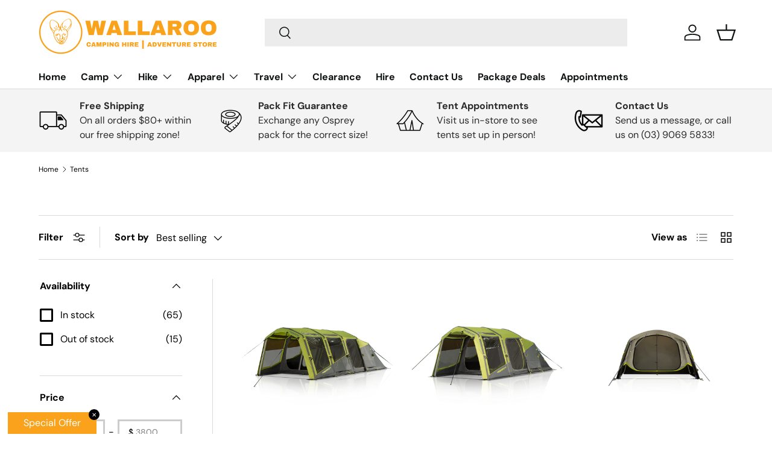

--- FILE ---
content_type: text/html; charset=utf-8
request_url: https://www.wallarooadventurestore.com.au/collections/tents
body_size: 36916
content:
<!doctype html>
<html class="no-js" lang="en" dir="ltr">
<head><meta charset="utf-8">
<meta name="viewport" content="width=device-width,initial-scale=1">
<title>Tents &ndash; Wallaroo Adventure Store</title><link rel="canonical" href="https://www.wallarooadventurestore.com.au/collections/tents"><link rel="icon" href="//www.wallarooadventurestore.com.au/cdn/shop/files/Wallaroo_Adventure_Store_logo_trans.png?crop=center&height=48&v=1722923136&width=48" type="image/png">
  <link rel="apple-touch-icon" href="//www.wallarooadventurestore.com.au/cdn/shop/files/Wallaroo_Adventure_Store_logo_trans.png?crop=center&height=180&v=1722923136&width=180"><meta property="og:site_name" content="Wallaroo Adventure Store">
<meta property="og:url" content="https://www.wallarooadventurestore.com.au/collections/tents">
<meta property="og:title" content="Tents">
<meta property="og:type" content="product.group">
<meta property="og:description" content="Wallaroo Adventure Store"><meta name="twitter:card" content="summary_large_image">
<meta name="twitter:title" content="Tents">
<meta name="twitter:description" content="Wallaroo Adventure Store">
<style data-shopify>
@font-face {
  font-family: "DM Sans";
  font-weight: 400;
  font-style: normal;
  font-display: swap;
  src: url("//www.wallarooadventurestore.com.au/cdn/fonts/dm_sans/dmsans_n4.ec80bd4dd7e1a334c969c265873491ae56018d72.woff2") format("woff2"),
       url("//www.wallarooadventurestore.com.au/cdn/fonts/dm_sans/dmsans_n4.87bdd914d8a61247b911147ae68e754d695c58a6.woff") format("woff");
}
@font-face {
  font-family: "DM Sans";
  font-weight: 700;
  font-style: normal;
  font-display: swap;
  src: url("//www.wallarooadventurestore.com.au/cdn/fonts/dm_sans/dmsans_n7.97e21d81502002291ea1de8aefb79170c6946ce5.woff2") format("woff2"),
       url("//www.wallarooadventurestore.com.au/cdn/fonts/dm_sans/dmsans_n7.af5c214f5116410ca1d53a2090665620e78e2e1b.woff") format("woff");
}
@font-face {
  font-family: "DM Sans";
  font-weight: 400;
  font-style: italic;
  font-display: swap;
  src: url("//www.wallarooadventurestore.com.au/cdn/fonts/dm_sans/dmsans_i4.b8fe05e69ee95d5a53155c346957d8cbf5081c1a.woff2") format("woff2"),
       url("//www.wallarooadventurestore.com.au/cdn/fonts/dm_sans/dmsans_i4.403fe28ee2ea63e142575c0aa47684d65f8c23a0.woff") format("woff");
}
@font-face {
  font-family: "DM Sans";
  font-weight: 700;
  font-style: italic;
  font-display: swap;
  src: url("//www.wallarooadventurestore.com.au/cdn/fonts/dm_sans/dmsans_i7.52b57f7d7342eb7255084623d98ab83fd96e7f9b.woff2") format("woff2"),
       url("//www.wallarooadventurestore.com.au/cdn/fonts/dm_sans/dmsans_i7.d5e14ef18a1d4a8ce78a4187580b4eb1759c2eda.woff") format("woff");
}
@font-face {
  font-family: "DM Sans";
  font-weight: 700;
  font-style: normal;
  font-display: swap;
  src: url("//www.wallarooadventurestore.com.au/cdn/fonts/dm_sans/dmsans_n7.97e21d81502002291ea1de8aefb79170c6946ce5.woff2") format("woff2"),
       url("//www.wallarooadventurestore.com.au/cdn/fonts/dm_sans/dmsans_n7.af5c214f5116410ca1d53a2090665620e78e2e1b.woff") format("woff");
}
@font-face {
  font-family: "DM Sans";
  font-weight: 700;
  font-style: normal;
  font-display: swap;
  src: url("//www.wallarooadventurestore.com.au/cdn/fonts/dm_sans/dmsans_n7.97e21d81502002291ea1de8aefb79170c6946ce5.woff2") format("woff2"),
       url("//www.wallarooadventurestore.com.au/cdn/fonts/dm_sans/dmsans_n7.af5c214f5116410ca1d53a2090665620e78e2e1b.woff") format("woff");
}
:root {
      --bg-color: 255 255 255 / 1.0;
      --bg-color-og: 255 255 255 / 1.0;
      --heading-color: 15 19 20;
      --text-color: 0 0 0;
      --text-color-og: 0 0 0;
      --scrollbar-color: 0 0 0;
      --link-color: 250 162 27;
      --link-color-og: 250 162 27;
      --star-color: 250 162 27;--swatch-border-color-default: 204 204 204;
        --swatch-border-color-active: 128 128 128;
        --swatch-card-size: 24px;
        --swatch-variant-picker-size: 64px;--color-scheme-1-bg: 244 244 244 / 1.0;
      --color-scheme-1-grad: ;
      --color-scheme-1-heading: 15 19 20;
      --color-scheme-1-text: 42 43 42;
      --color-scheme-1-btn-bg: 255 255 255;
      --color-scheme-1-btn-text: 250 162 27;
      --color-scheme-1-btn-bg-hover: 254 247 236;--color-scheme-2-bg: 244 244 244 / 1.0;
      --color-scheme-2-grad: ;
      --color-scheme-2-heading: 250 162 27;
      --color-scheme-2-text: 42 43 42;
      --color-scheme-2-btn-bg: 250 162 27;
      --color-scheme-2-btn-text: 255 255 255;
      --color-scheme-2-btn-bg-hover: 251 182 76;--color-scheme-3-bg: 250 162 27 / 1.0;
      --color-scheme-3-grad: ;
      --color-scheme-3-heading: 255 250 244;
      --color-scheme-3-text: 253 228 198;
      --color-scheme-3-btn-bg: 255 255 255;
      --color-scheme-3-btn-text: 250 162 27;
      --color-scheme-3-btn-bg-hover: 254 247 236;

      --drawer-bg-color: 255 255 255 / 1.0;
      --drawer-text-color: 42 43 42;

      --panel-bg-color: 244 244 244 / 1.0;
      --panel-heading-color: 42 43 42;
      --panel-text-color: 42 43 42;

      --in-stock-text-color: 44 126 63;
      --low-stock-text-color: 210 134 26;
      --very-low-stock-text-color: 180 12 28;
      --no-stock-text-color: 119 119 119;

      --error-bg-color: 252 237 238;
      --error-text-color: 180 12 28;
      --success-bg-color: 232 246 234;
      --success-text-color: 44 126 63;
      --info-bg-color: 228 237 250;
      --info-text-color: 26 102 210;

      --heading-font-family: "DM Sans", sans-serif;
      --heading-font-style: normal;
      --heading-font-weight: 700;
      --heading-scale-start: 4;

      --navigation-font-family: "DM Sans", sans-serif;
      --navigation-font-style: normal;
      --navigation-font-weight: 700;--heading-text-transform: none;
--subheading-text-transform: none;
      --body-font-family: "DM Sans", sans-serif;
      --body-font-style: normal;
      --body-font-weight: 400;
      --body-font-size: 16;

      --section-gap: 48;
      --heading-gap: calc(8 * var(--space-unit));--grid-column-gap: 20px;--btn-bg-color: 250 162 27;
      --btn-bg-hover-color: 251 182 76;
      --btn-text-color: 255 255 255;
      --btn-bg-color-og: 250 162 27;
      --btn-text-color-og: 255 255 255;
      --btn-alt-bg-color: 255 255 255;
      --btn-alt-bg-alpha: 1.0;
      --btn-alt-text-color: 250 162 27;
      --btn-border-width: 3px;
      --btn-padding-y: 12px;

      

      --btn-lg-border-radius: 50%;
      --btn-icon-border-radius: 50%;
      --input-with-btn-inner-radius: var(--btn-border-radius);

      --input-bg-color: 255 255 255 / 1.0;
      --input-text-color: 0 0 0;
      --input-border-width: 3px;
      --input-border-radius: 0px;
      --textarea-border-radius: 0px;
      --input-bg-color-diff-3: #f7f7f7;
      --input-bg-color-diff-6: #f0f0f0;

      --modal-border-radius: 16px;
      --modal-overlay-color: 0 0 0;
      --modal-overlay-opacity: 0.4;
      --drawer-border-radius: 16px;
      --overlay-border-radius: 0px;--custom-label-bg-color: 13 44 84;
      --custom-label-text-color: 255 255 255;--sale-label-bg-color: 250 162 27;
      --sale-label-text-color: 255 255 255;--sold-out-label-bg-color: 42 43 42;
      --sold-out-label-text-color: 255 255 255;--new-label-bg-color: 127 184 0;
      --new-label-text-color: 255 255 255;--preorder-label-bg-color: 0 166 237;
      --preorder-label-text-color: 255 255 255;

      --page-width: 1410px;
      --gutter-sm: 20px;
      --gutter-md: 32px;
      --gutter-lg: 64px;

      --payment-terms-bg-color: #ffffff;

      --coll-card-bg-color: #F9F9F9;
      --coll-card-border-color: #f2f2f2;

      --reading-width: 48em;
    }

    @media (max-width: 769px) {
      :root {
        --reading-width: 36em;
      }
    }
  </style><link rel="stylesheet" href="//www.wallarooadventurestore.com.au/cdn/shop/t/13/assets/main.css?v=58703952213789642351694758180">
  <script src="//www.wallarooadventurestore.com.au/cdn/shop/t/13/assets/main.js?v=55248961337794439511694758180" defer="defer"></script><link rel="preload" href="//www.wallarooadventurestore.com.au/cdn/fonts/dm_sans/dmsans_n4.ec80bd4dd7e1a334c969c265873491ae56018d72.woff2" as="font" type="font/woff2" crossorigin fetchpriority="high"><link rel="preload" href="//www.wallarooadventurestore.com.au/cdn/fonts/dm_sans/dmsans_n7.97e21d81502002291ea1de8aefb79170c6946ce5.woff2" as="font" type="font/woff2" crossorigin fetchpriority="high"><link rel="stylesheet" href="//www.wallarooadventurestore.com.au/cdn/shop/t/13/assets/swatches.css?v=62173162897156619701697087450" media="print" onload="this.media='all'">
    <noscript><link rel="stylesheet" href="//www.wallarooadventurestore.com.au/cdn/shop/t/13/assets/swatches.css?v=62173162897156619701697087450"></noscript><script>window.performance && window.performance.mark && window.performance.mark('shopify.content_for_header.start');</script><meta name="google-site-verification" content="MwVGB39P2sdTOLmDt7iifwIky2Mnc155oHpA7YxkmBU">
<meta name="facebook-domain-verification" content="z6fbmn4lqvv9qcsx2e46ldh8ba9liw">
<meta id="shopify-digital-wallet" name="shopify-digital-wallet" content="/27182301293/digital_wallets/dialog">
<meta name="shopify-checkout-api-token" content="213f32c9efe3ceee0ee46a8fcddf5553">
<link rel="alternate" type="application/atom+xml" title="Feed" href="/collections/tents.atom" />
<link rel="next" href="/collections/tents?page=2">
<link rel="alternate" type="application/json+oembed" href="https://www.wallarooadventurestore.com.au/collections/tents.oembed">
<script async="async" src="/checkouts/internal/preloads.js?locale=en-AU"></script>
<link rel="preconnect" href="https://shop.app" crossorigin="anonymous">
<script async="async" src="https://shop.app/checkouts/internal/preloads.js?locale=en-AU&shop_id=27182301293" crossorigin="anonymous"></script>
<script id="apple-pay-shop-capabilities" type="application/json">{"shopId":27182301293,"countryCode":"AU","currencyCode":"AUD","merchantCapabilities":["supports3DS"],"merchantId":"gid:\/\/shopify\/Shop\/27182301293","merchantName":"Wallaroo Adventure Store","requiredBillingContactFields":["postalAddress","email","phone"],"requiredShippingContactFields":["postalAddress","email","phone"],"shippingType":"shipping","supportedNetworks":["visa","masterCard","amex","jcb"],"total":{"type":"pending","label":"Wallaroo Adventure Store","amount":"1.00"},"shopifyPaymentsEnabled":true,"supportsSubscriptions":true}</script>
<script id="shopify-features" type="application/json">{"accessToken":"213f32c9efe3ceee0ee46a8fcddf5553","betas":["rich-media-storefront-analytics"],"domain":"www.wallarooadventurestore.com.au","predictiveSearch":true,"shopId":27182301293,"locale":"en"}</script>
<script>var Shopify = Shopify || {};
Shopify.shop = "wallaroo-adventure-store.myshopify.com";
Shopify.locale = "en";
Shopify.currency = {"active":"AUD","rate":"1.0"};
Shopify.country = "AU";
Shopify.theme = {"name":"Enterprise","id":160332448044,"schema_name":"Enterprise","schema_version":"1.2.1","theme_store_id":1657,"role":"main"};
Shopify.theme.handle = "null";
Shopify.theme.style = {"id":null,"handle":null};
Shopify.cdnHost = "www.wallarooadventurestore.com.au/cdn";
Shopify.routes = Shopify.routes || {};
Shopify.routes.root = "/";</script>
<script type="module">!function(o){(o.Shopify=o.Shopify||{}).modules=!0}(window);</script>
<script>!function(o){function n(){var o=[];function n(){o.push(Array.prototype.slice.apply(arguments))}return n.q=o,n}var t=o.Shopify=o.Shopify||{};t.loadFeatures=n(),t.autoloadFeatures=n()}(window);</script>
<script>
  window.ShopifyPay = window.ShopifyPay || {};
  window.ShopifyPay.apiHost = "shop.app\/pay";
  window.ShopifyPay.redirectState = null;
</script>
<script id="shop-js-analytics" type="application/json">{"pageType":"collection"}</script>
<script defer="defer" async type="module" src="//www.wallarooadventurestore.com.au/cdn/shopifycloud/shop-js/modules/v2/client.init-shop-cart-sync_C5BV16lS.en.esm.js"></script>
<script defer="defer" async type="module" src="//www.wallarooadventurestore.com.au/cdn/shopifycloud/shop-js/modules/v2/chunk.common_CygWptCX.esm.js"></script>
<script type="module">
  await import("//www.wallarooadventurestore.com.au/cdn/shopifycloud/shop-js/modules/v2/client.init-shop-cart-sync_C5BV16lS.en.esm.js");
await import("//www.wallarooadventurestore.com.au/cdn/shopifycloud/shop-js/modules/v2/chunk.common_CygWptCX.esm.js");

  window.Shopify.SignInWithShop?.initShopCartSync?.({"fedCMEnabled":true,"windoidEnabled":true});

</script>
<script>
  window.Shopify = window.Shopify || {};
  if (!window.Shopify.featureAssets) window.Shopify.featureAssets = {};
  window.Shopify.featureAssets['shop-js'] = {"shop-cart-sync":["modules/v2/client.shop-cart-sync_ZFArdW7E.en.esm.js","modules/v2/chunk.common_CygWptCX.esm.js"],"init-fed-cm":["modules/v2/client.init-fed-cm_CmiC4vf6.en.esm.js","modules/v2/chunk.common_CygWptCX.esm.js"],"shop-button":["modules/v2/client.shop-button_tlx5R9nI.en.esm.js","modules/v2/chunk.common_CygWptCX.esm.js"],"shop-cash-offers":["modules/v2/client.shop-cash-offers_DOA2yAJr.en.esm.js","modules/v2/chunk.common_CygWptCX.esm.js","modules/v2/chunk.modal_D71HUcav.esm.js"],"init-windoid":["modules/v2/client.init-windoid_sURxWdc1.en.esm.js","modules/v2/chunk.common_CygWptCX.esm.js"],"shop-toast-manager":["modules/v2/client.shop-toast-manager_ClPi3nE9.en.esm.js","modules/v2/chunk.common_CygWptCX.esm.js"],"init-shop-email-lookup-coordinator":["modules/v2/client.init-shop-email-lookup-coordinator_B8hsDcYM.en.esm.js","modules/v2/chunk.common_CygWptCX.esm.js"],"init-shop-cart-sync":["modules/v2/client.init-shop-cart-sync_C5BV16lS.en.esm.js","modules/v2/chunk.common_CygWptCX.esm.js"],"avatar":["modules/v2/client.avatar_BTnouDA3.en.esm.js"],"pay-button":["modules/v2/client.pay-button_FdsNuTd3.en.esm.js","modules/v2/chunk.common_CygWptCX.esm.js"],"init-customer-accounts":["modules/v2/client.init-customer-accounts_DxDtT_ad.en.esm.js","modules/v2/client.shop-login-button_C5VAVYt1.en.esm.js","modules/v2/chunk.common_CygWptCX.esm.js","modules/v2/chunk.modal_D71HUcav.esm.js"],"init-shop-for-new-customer-accounts":["modules/v2/client.init-shop-for-new-customer-accounts_ChsxoAhi.en.esm.js","modules/v2/client.shop-login-button_C5VAVYt1.en.esm.js","modules/v2/chunk.common_CygWptCX.esm.js","modules/v2/chunk.modal_D71HUcav.esm.js"],"shop-login-button":["modules/v2/client.shop-login-button_C5VAVYt1.en.esm.js","modules/v2/chunk.common_CygWptCX.esm.js","modules/v2/chunk.modal_D71HUcav.esm.js"],"init-customer-accounts-sign-up":["modules/v2/client.init-customer-accounts-sign-up_CPSyQ0Tj.en.esm.js","modules/v2/client.shop-login-button_C5VAVYt1.en.esm.js","modules/v2/chunk.common_CygWptCX.esm.js","modules/v2/chunk.modal_D71HUcav.esm.js"],"shop-follow-button":["modules/v2/client.shop-follow-button_Cva4Ekp9.en.esm.js","modules/v2/chunk.common_CygWptCX.esm.js","modules/v2/chunk.modal_D71HUcav.esm.js"],"checkout-modal":["modules/v2/client.checkout-modal_BPM8l0SH.en.esm.js","modules/v2/chunk.common_CygWptCX.esm.js","modules/v2/chunk.modal_D71HUcav.esm.js"],"lead-capture":["modules/v2/client.lead-capture_Bi8yE_yS.en.esm.js","modules/v2/chunk.common_CygWptCX.esm.js","modules/v2/chunk.modal_D71HUcav.esm.js"],"shop-login":["modules/v2/client.shop-login_D6lNrXab.en.esm.js","modules/v2/chunk.common_CygWptCX.esm.js","modules/v2/chunk.modal_D71HUcav.esm.js"],"payment-terms":["modules/v2/client.payment-terms_CZxnsJam.en.esm.js","modules/v2/chunk.common_CygWptCX.esm.js","modules/v2/chunk.modal_D71HUcav.esm.js"]};
</script>
<script>(function() {
  var isLoaded = false;
  function asyncLoad() {
    if (isLoaded) return;
    isLoaded = true;
    var urls = ["https:\/\/cdn-app.cart-bot.net\/public\/js\/append.js?shop=wallaroo-adventure-store.myshopify.com","https:\/\/apps.synctrack.io\/cta-buttons\/cta-group-button.js?v=1663036646\u0026shop=wallaroo-adventure-store.myshopify.com","https:\/\/widgets.automizely.com\/pages\/v1\/pages.js?store_connection_id=3c93e061063a48b3aa5bdab4fcbb4d27\u0026mapped_org_id=ad9ab934028cd6d615da5b262142ecb7_v1\u0026shop=wallaroo-adventure-store.myshopify.com","https:\/\/app.bestfreecdn.com\/storage\/js\/p-27182301293.js?ver=94\u0026shop=wallaroo-adventure-store.myshopify.com","https:\/\/coupon.bestfreecdn.com\/storage\/js\/coupon-27182301293.js?ver=192\u0026shop=wallaroo-adventure-store.myshopify.com","https:\/\/coupon.bestfreecdn.com\/storage\/js\/coupon-27182301293.js?ver=192\u0026shop=wallaroo-adventure-store.myshopify.com","https:\/\/coupon.bestfreecdn.com\/storage\/js\/coupon-27182301293.js?ver=192\u0026shop=wallaroo-adventure-store.myshopify.com","https:\/\/coupon.bestfreecdn.com\/storage\/js\/coupon-27182301293.js?ver=192\u0026shop=wallaroo-adventure-store.myshopify.com","https:\/\/admin.revenuehunt.com\/embed.js?shop=wallaroo-adventure-store.myshopify.com"];
    for (var i = 0; i < urls.length; i++) {
      var s = document.createElement('script');
      s.type = 'text/javascript';
      s.async = true;
      s.src = urls[i];
      var x = document.getElementsByTagName('script')[0];
      x.parentNode.insertBefore(s, x);
    }
  };
  if(window.attachEvent) {
    window.attachEvent('onload', asyncLoad);
  } else {
    window.addEventListener('load', asyncLoad, false);
  }
})();</script>
<script id="__st">var __st={"a":27182301293,"offset":39600,"reqid":"f4afc024-3805-4fb2-aed0-aad5d9f75e25-1768689094","pageurl":"www.wallarooadventurestore.com.au\/collections\/tents","u":"7e993808e70e","p":"collection","rtyp":"collection","rid":463569977644};</script>
<script>window.ShopifyPaypalV4VisibilityTracking = true;</script>
<script id="captcha-bootstrap">!function(){'use strict';const t='contact',e='account',n='new_comment',o=[[t,t],['blogs',n],['comments',n],[t,'customer']],c=[[e,'customer_login'],[e,'guest_login'],[e,'recover_customer_password'],[e,'create_customer']],r=t=>t.map((([t,e])=>`form[action*='/${t}']:not([data-nocaptcha='true']) input[name='form_type'][value='${e}']`)).join(','),a=t=>()=>t?[...document.querySelectorAll(t)].map((t=>t.form)):[];function s(){const t=[...o],e=r(t);return a(e)}const i='password',u='form_key',d=['recaptcha-v3-token','g-recaptcha-response','h-captcha-response',i],f=()=>{try{return window.sessionStorage}catch{return}},m='__shopify_v',_=t=>t.elements[u];function p(t,e,n=!1){try{const o=window.sessionStorage,c=JSON.parse(o.getItem(e)),{data:r}=function(t){const{data:e,action:n}=t;return t[m]||n?{data:e,action:n}:{data:t,action:n}}(c);for(const[e,n]of Object.entries(r))t.elements[e]&&(t.elements[e].value=n);n&&o.removeItem(e)}catch(o){console.error('form repopulation failed',{error:o})}}const l='form_type',E='cptcha';function T(t){t.dataset[E]=!0}const w=window,h=w.document,L='Shopify',v='ce_forms',y='captcha';let A=!1;((t,e)=>{const n=(g='f06e6c50-85a8-45c8-87d0-21a2b65856fe',I='https://cdn.shopify.com/shopifycloud/storefront-forms-hcaptcha/ce_storefront_forms_captcha_hcaptcha.v1.5.2.iife.js',D={infoText:'Protected by hCaptcha',privacyText:'Privacy',termsText:'Terms'},(t,e,n)=>{const o=w[L][v],c=o.bindForm;if(c)return c(t,g,e,D).then(n);var r;o.q.push([[t,g,e,D],n]),r=I,A||(h.body.append(Object.assign(h.createElement('script'),{id:'captcha-provider',async:!0,src:r})),A=!0)});var g,I,D;w[L]=w[L]||{},w[L][v]=w[L][v]||{},w[L][v].q=[],w[L][y]=w[L][y]||{},w[L][y].protect=function(t,e){n(t,void 0,e),T(t)},Object.freeze(w[L][y]),function(t,e,n,w,h,L){const[v,y,A,g]=function(t,e,n){const i=e?o:[],u=t?c:[],d=[...i,...u],f=r(d),m=r(i),_=r(d.filter((([t,e])=>n.includes(e))));return[a(f),a(m),a(_),s()]}(w,h,L),I=t=>{const e=t.target;return e instanceof HTMLFormElement?e:e&&e.form},D=t=>v().includes(t);t.addEventListener('submit',(t=>{const e=I(t);if(!e)return;const n=D(e)&&!e.dataset.hcaptchaBound&&!e.dataset.recaptchaBound,o=_(e),c=g().includes(e)&&(!o||!o.value);(n||c)&&t.preventDefault(),c&&!n&&(function(t){try{if(!f())return;!function(t){const e=f();if(!e)return;const n=_(t);if(!n)return;const o=n.value;o&&e.removeItem(o)}(t);const e=Array.from(Array(32),(()=>Math.random().toString(36)[2])).join('');!function(t,e){_(t)||t.append(Object.assign(document.createElement('input'),{type:'hidden',name:u})),t.elements[u].value=e}(t,e),function(t,e){const n=f();if(!n)return;const o=[...t.querySelectorAll(`input[type='${i}']`)].map((({name:t})=>t)),c=[...d,...o],r={};for(const[a,s]of new FormData(t).entries())c.includes(a)||(r[a]=s);n.setItem(e,JSON.stringify({[m]:1,action:t.action,data:r}))}(t,e)}catch(e){console.error('failed to persist form',e)}}(e),e.submit())}));const S=(t,e)=>{t&&!t.dataset[E]&&(n(t,e.some((e=>e===t))),T(t))};for(const o of['focusin','change'])t.addEventListener(o,(t=>{const e=I(t);D(e)&&S(e,y())}));const B=e.get('form_key'),M=e.get(l),P=B&&M;t.addEventListener('DOMContentLoaded',(()=>{const t=y();if(P)for(const e of t)e.elements[l].value===M&&p(e,B);[...new Set([...A(),...v().filter((t=>'true'===t.dataset.shopifyCaptcha))])].forEach((e=>S(e,t)))}))}(h,new URLSearchParams(w.location.search),n,t,e,['guest_login'])})(!0,!0)}();</script>
<script integrity="sha256-4kQ18oKyAcykRKYeNunJcIwy7WH5gtpwJnB7kiuLZ1E=" data-source-attribution="shopify.loadfeatures" defer="defer" src="//www.wallarooadventurestore.com.au/cdn/shopifycloud/storefront/assets/storefront/load_feature-a0a9edcb.js" crossorigin="anonymous"></script>
<script crossorigin="anonymous" defer="defer" src="//www.wallarooadventurestore.com.au/cdn/shopifycloud/storefront/assets/shopify_pay/storefront-65b4c6d7.js?v=20250812"></script>
<script data-source-attribution="shopify.dynamic_checkout.dynamic.init">var Shopify=Shopify||{};Shopify.PaymentButton=Shopify.PaymentButton||{isStorefrontPortableWallets:!0,init:function(){window.Shopify.PaymentButton.init=function(){};var t=document.createElement("script");t.src="https://www.wallarooadventurestore.com.au/cdn/shopifycloud/portable-wallets/latest/portable-wallets.en.js",t.type="module",document.head.appendChild(t)}};
</script>
<script data-source-attribution="shopify.dynamic_checkout.buyer_consent">
  function portableWalletsHideBuyerConsent(e){var t=document.getElementById("shopify-buyer-consent"),n=document.getElementById("shopify-subscription-policy-button");t&&n&&(t.classList.add("hidden"),t.setAttribute("aria-hidden","true"),n.removeEventListener("click",e))}function portableWalletsShowBuyerConsent(e){var t=document.getElementById("shopify-buyer-consent"),n=document.getElementById("shopify-subscription-policy-button");t&&n&&(t.classList.remove("hidden"),t.removeAttribute("aria-hidden"),n.addEventListener("click",e))}window.Shopify?.PaymentButton&&(window.Shopify.PaymentButton.hideBuyerConsent=portableWalletsHideBuyerConsent,window.Shopify.PaymentButton.showBuyerConsent=portableWalletsShowBuyerConsent);
</script>
<script data-source-attribution="shopify.dynamic_checkout.cart.bootstrap">document.addEventListener("DOMContentLoaded",(function(){function t(){return document.querySelector("shopify-accelerated-checkout-cart, shopify-accelerated-checkout")}if(t())Shopify.PaymentButton.init();else{new MutationObserver((function(e,n){t()&&(Shopify.PaymentButton.init(),n.disconnect())})).observe(document.body,{childList:!0,subtree:!0})}}));
</script>
<link id="shopify-accelerated-checkout-styles" rel="stylesheet" media="screen" href="https://www.wallarooadventurestore.com.au/cdn/shopifycloud/portable-wallets/latest/accelerated-checkout-backwards-compat.css" crossorigin="anonymous">
<style id="shopify-accelerated-checkout-cart">
        #shopify-buyer-consent {
  margin-top: 1em;
  display: inline-block;
  width: 100%;
}

#shopify-buyer-consent.hidden {
  display: none;
}

#shopify-subscription-policy-button {
  background: none;
  border: none;
  padding: 0;
  text-decoration: underline;
  font-size: inherit;
  cursor: pointer;
}

#shopify-subscription-policy-button::before {
  box-shadow: none;
}

      </style>
<script id="sections-script" data-sections="header,footer" defer="defer" src="//www.wallarooadventurestore.com.au/cdn/shop/t/13/compiled_assets/scripts.js?v=6246"></script>
<script>window.performance && window.performance.mark && window.performance.mark('shopify.content_for_header.end');</script>


  <script>document.documentElement.className = document.documentElement.className.replace('no-js', 'js');</script><!-- CC Custom Head Start --><!-- CC Custom Head End --><!-- BEGIN app block: shopify://apps/cartbot/blocks/cartbot-script-append/f7a44e3b-3901-4412-9d5a-3db0980a9db0 --><script defer="defer">
	/**	Cartbot script loader, version number: 2.0 */
	(function(){
		var loadScript=function(a,b){var c=document.createElement("script");c.type="text/javascript",c.readyState?c.onreadystatechange=function(){("loaded"==c.readyState||"complete"==c.readyState)&&(c.onreadystatechange=null,b())}:c.onload=function(){b()},c.src=a,document.getElementsByTagName("head")[0].appendChild(c)};
		appendScriptUrl('wallaroo-adventure-store.myshopify.com');

		// get script url and append timestamp of last change
		function appendScriptUrl(shop) {

			var timeStamp 			= Math.floor(Date.now() / (1000*1*1));
			var timestampUrl 		= 'https://app.cart-bot.net/public/status/shop/'+shop+'.js?'+timeStamp;
			var backupTimestampUrl 	= 'https://cdn-app.cart-bot.net/public/status/shop/'+shop+'.js?'+timeStamp;

			loadScript(timestampUrl, function() {
				// Append app script
				if (typeof giftbee_settings_updated == 'undefined') {
					giftbee_settings_updated = 'default-by-script';
				}

				var scriptUrl = "https://cdn-app.cart-bot.net/public/js/main.js?shop="+shop+"&"+giftbee_settings_updated;

				loadScript(scriptUrl, function(){});
			}, function() {
				// Failure
				loadScript(backupTimestampUrl, function() {
					// Append app script
					if (typeof giftbee_settings_updated == 'undefined') {
						giftbee_settings_updated = 'default-by-script';
					}

					var scriptUrl = "https://cdn-app.cart-bot.net/public/js/main.js?shop="+shop+"&"+giftbee_settings_updated;

					loadScript(scriptUrl, function(){});
				}, function() {});
			});
		}
	})();

	var CartBotScriptAppended = true;
</script>

<!-- END app block --><link href="https://cdn.shopify.com/extensions/0199a438-2b43-7d72-ba8c-f8472dfb5cdc/promotion-popup-allnew-26/assets/popup-main.css" rel="stylesheet" type="text/css" media="all">
<link href="https://monorail-edge.shopifysvc.com" rel="dns-prefetch">
<script>(function(){if ("sendBeacon" in navigator && "performance" in window) {try {var session_token_from_headers = performance.getEntriesByType('navigation')[0].serverTiming.find(x => x.name == '_s').description;} catch {var session_token_from_headers = undefined;}var session_cookie_matches = document.cookie.match(/_shopify_s=([^;]*)/);var session_token_from_cookie = session_cookie_matches && session_cookie_matches.length === 2 ? session_cookie_matches[1] : "";var session_token = session_token_from_headers || session_token_from_cookie || "";function handle_abandonment_event(e) {var entries = performance.getEntries().filter(function(entry) {return /monorail-edge.shopifysvc.com/.test(entry.name);});if (!window.abandonment_tracked && entries.length === 0) {window.abandonment_tracked = true;var currentMs = Date.now();var navigation_start = performance.timing.navigationStart;var payload = {shop_id: 27182301293,url: window.location.href,navigation_start,duration: currentMs - navigation_start,session_token,page_type: "collection"};window.navigator.sendBeacon("https://monorail-edge.shopifysvc.com/v1/produce", JSON.stringify({schema_id: "online_store_buyer_site_abandonment/1.1",payload: payload,metadata: {event_created_at_ms: currentMs,event_sent_at_ms: currentMs}}));}}window.addEventListener('pagehide', handle_abandonment_event);}}());</script>
<script id="web-pixels-manager-setup">(function e(e,d,r,n,o){if(void 0===o&&(o={}),!Boolean(null===(a=null===(i=window.Shopify)||void 0===i?void 0:i.analytics)||void 0===a?void 0:a.replayQueue)){var i,a;window.Shopify=window.Shopify||{};var t=window.Shopify;t.analytics=t.analytics||{};var s=t.analytics;s.replayQueue=[],s.publish=function(e,d,r){return s.replayQueue.push([e,d,r]),!0};try{self.performance.mark("wpm:start")}catch(e){}var l=function(){var e={modern:/Edge?\/(1{2}[4-9]|1[2-9]\d|[2-9]\d{2}|\d{4,})\.\d+(\.\d+|)|Firefox\/(1{2}[4-9]|1[2-9]\d|[2-9]\d{2}|\d{4,})\.\d+(\.\d+|)|Chrom(ium|e)\/(9{2}|\d{3,})\.\d+(\.\d+|)|(Maci|X1{2}).+ Version\/(15\.\d+|(1[6-9]|[2-9]\d|\d{3,})\.\d+)([,.]\d+|)( \(\w+\)|)( Mobile\/\w+|) Safari\/|Chrome.+OPR\/(9{2}|\d{3,})\.\d+\.\d+|(CPU[ +]OS|iPhone[ +]OS|CPU[ +]iPhone|CPU IPhone OS|CPU iPad OS)[ +]+(15[._]\d+|(1[6-9]|[2-9]\d|\d{3,})[._]\d+)([._]\d+|)|Android:?[ /-](13[3-9]|1[4-9]\d|[2-9]\d{2}|\d{4,})(\.\d+|)(\.\d+|)|Android.+Firefox\/(13[5-9]|1[4-9]\d|[2-9]\d{2}|\d{4,})\.\d+(\.\d+|)|Android.+Chrom(ium|e)\/(13[3-9]|1[4-9]\d|[2-9]\d{2}|\d{4,})\.\d+(\.\d+|)|SamsungBrowser\/([2-9]\d|\d{3,})\.\d+/,legacy:/Edge?\/(1[6-9]|[2-9]\d|\d{3,})\.\d+(\.\d+|)|Firefox\/(5[4-9]|[6-9]\d|\d{3,})\.\d+(\.\d+|)|Chrom(ium|e)\/(5[1-9]|[6-9]\d|\d{3,})\.\d+(\.\d+|)([\d.]+$|.*Safari\/(?![\d.]+ Edge\/[\d.]+$))|(Maci|X1{2}).+ Version\/(10\.\d+|(1[1-9]|[2-9]\d|\d{3,})\.\d+)([,.]\d+|)( \(\w+\)|)( Mobile\/\w+|) Safari\/|Chrome.+OPR\/(3[89]|[4-9]\d|\d{3,})\.\d+\.\d+|(CPU[ +]OS|iPhone[ +]OS|CPU[ +]iPhone|CPU IPhone OS|CPU iPad OS)[ +]+(10[._]\d+|(1[1-9]|[2-9]\d|\d{3,})[._]\d+)([._]\d+|)|Android:?[ /-](13[3-9]|1[4-9]\d|[2-9]\d{2}|\d{4,})(\.\d+|)(\.\d+|)|Mobile Safari.+OPR\/([89]\d|\d{3,})\.\d+\.\d+|Android.+Firefox\/(13[5-9]|1[4-9]\d|[2-9]\d{2}|\d{4,})\.\d+(\.\d+|)|Android.+Chrom(ium|e)\/(13[3-9]|1[4-9]\d|[2-9]\d{2}|\d{4,})\.\d+(\.\d+|)|Android.+(UC? ?Browser|UCWEB|U3)[ /]?(15\.([5-9]|\d{2,})|(1[6-9]|[2-9]\d|\d{3,})\.\d+)\.\d+|SamsungBrowser\/(5\.\d+|([6-9]|\d{2,})\.\d+)|Android.+MQ{2}Browser\/(14(\.(9|\d{2,})|)|(1[5-9]|[2-9]\d|\d{3,})(\.\d+|))(\.\d+|)|K[Aa][Ii]OS\/(3\.\d+|([4-9]|\d{2,})\.\d+)(\.\d+|)/},d=e.modern,r=e.legacy,n=navigator.userAgent;return n.match(d)?"modern":n.match(r)?"legacy":"unknown"}(),u="modern"===l?"modern":"legacy",c=(null!=n?n:{modern:"",legacy:""})[u],f=function(e){return[e.baseUrl,"/wpm","/b",e.hashVersion,"modern"===e.buildTarget?"m":"l",".js"].join("")}({baseUrl:d,hashVersion:r,buildTarget:u}),m=function(e){var d=e.version,r=e.bundleTarget,n=e.surface,o=e.pageUrl,i=e.monorailEndpoint;return{emit:function(e){var a=e.status,t=e.errorMsg,s=(new Date).getTime(),l=JSON.stringify({metadata:{event_sent_at_ms:s},events:[{schema_id:"web_pixels_manager_load/3.1",payload:{version:d,bundle_target:r,page_url:o,status:a,surface:n,error_msg:t},metadata:{event_created_at_ms:s}}]});if(!i)return console&&console.warn&&console.warn("[Web Pixels Manager] No Monorail endpoint provided, skipping logging."),!1;try{return self.navigator.sendBeacon.bind(self.navigator)(i,l)}catch(e){}var u=new XMLHttpRequest;try{return u.open("POST",i,!0),u.setRequestHeader("Content-Type","text/plain"),u.send(l),!0}catch(e){return console&&console.warn&&console.warn("[Web Pixels Manager] Got an unhandled error while logging to Monorail."),!1}}}}({version:r,bundleTarget:l,surface:e.surface,pageUrl:self.location.href,monorailEndpoint:e.monorailEndpoint});try{o.browserTarget=l,function(e){var d=e.src,r=e.async,n=void 0===r||r,o=e.onload,i=e.onerror,a=e.sri,t=e.scriptDataAttributes,s=void 0===t?{}:t,l=document.createElement("script"),u=document.querySelector("head"),c=document.querySelector("body");if(l.async=n,l.src=d,a&&(l.integrity=a,l.crossOrigin="anonymous"),s)for(var f in s)if(Object.prototype.hasOwnProperty.call(s,f))try{l.dataset[f]=s[f]}catch(e){}if(o&&l.addEventListener("load",o),i&&l.addEventListener("error",i),u)u.appendChild(l);else{if(!c)throw new Error("Did not find a head or body element to append the script");c.appendChild(l)}}({src:f,async:!0,onload:function(){if(!function(){var e,d;return Boolean(null===(d=null===(e=window.Shopify)||void 0===e?void 0:e.analytics)||void 0===d?void 0:d.initialized)}()){var d=window.webPixelsManager.init(e)||void 0;if(d){var r=window.Shopify.analytics;r.replayQueue.forEach((function(e){var r=e[0],n=e[1],o=e[2];d.publishCustomEvent(r,n,o)})),r.replayQueue=[],r.publish=d.publishCustomEvent,r.visitor=d.visitor,r.initialized=!0}}},onerror:function(){return m.emit({status:"failed",errorMsg:"".concat(f," has failed to load")})},sri:function(e){var d=/^sha384-[A-Za-z0-9+/=]+$/;return"string"==typeof e&&d.test(e)}(c)?c:"",scriptDataAttributes:o}),m.emit({status:"loading"})}catch(e){m.emit({status:"failed",errorMsg:(null==e?void 0:e.message)||"Unknown error"})}}})({shopId: 27182301293,storefrontBaseUrl: "https://www.wallarooadventurestore.com.au",extensionsBaseUrl: "https://extensions.shopifycdn.com/cdn/shopifycloud/web-pixels-manager",monorailEndpoint: "https://monorail-edge.shopifysvc.com/unstable/produce_batch",surface: "storefront-renderer",enabledBetaFlags: ["2dca8a86"],webPixelsConfigList: [{"id":"728170796","configuration":"{\"config\":\"{\\\"pixel_id\\\":\\\"G-1PKG348FV3\\\",\\\"target_country\\\":\\\"AU\\\",\\\"gtag_events\\\":[{\\\"type\\\":\\\"search\\\",\\\"action_label\\\":[\\\"G-1PKG348FV3\\\",\\\"AW-956694978\\\/eWjnCPjUp4UDEMKDmMgD\\\"]},{\\\"type\\\":\\\"begin_checkout\\\",\\\"action_label\\\":[\\\"G-1PKG348FV3\\\",\\\"AW-956694978\\\/glxeCPXUp4UDEMKDmMgD\\\"]},{\\\"type\\\":\\\"view_item\\\",\\\"action_label\\\":[\\\"G-1PKG348FV3\\\",\\\"AW-956694978\\\/cTrdCO_Up4UDEMKDmMgD\\\",\\\"MC-4JQP71J0HQ\\\"]},{\\\"type\\\":\\\"purchase\\\",\\\"action_label\\\":[\\\"G-1PKG348FV3\\\",\\\"AW-956694978\\\/kGr1COzUp4UDEMKDmMgD\\\",\\\"MC-4JQP71J0HQ\\\"]},{\\\"type\\\":\\\"page_view\\\",\\\"action_label\\\":[\\\"G-1PKG348FV3\\\",\\\"AW-956694978\\\/GaqACOnUp4UDEMKDmMgD\\\",\\\"MC-4JQP71J0HQ\\\"]},{\\\"type\\\":\\\"add_payment_info\\\",\\\"action_label\\\":[\\\"G-1PKG348FV3\\\",\\\"AW-956694978\\\/EyfZCPvUp4UDEMKDmMgD\\\"]},{\\\"type\\\":\\\"add_to_cart\\\",\\\"action_label\\\":[\\\"G-1PKG348FV3\\\",\\\"AW-956694978\\\/6N9sCPLUp4UDEMKDmMgD\\\"]}],\\\"enable_monitoring_mode\\\":false}\"}","eventPayloadVersion":"v1","runtimeContext":"OPEN","scriptVersion":"b2a88bafab3e21179ed38636efcd8a93","type":"APP","apiClientId":1780363,"privacyPurposes":[],"dataSharingAdjustments":{"protectedCustomerApprovalScopes":["read_customer_address","read_customer_email","read_customer_name","read_customer_personal_data","read_customer_phone"]}},{"id":"384467244","configuration":"{\"pixel_id\":\"321556281009274\",\"pixel_type\":\"facebook_pixel\",\"metaapp_system_user_token\":\"-\"}","eventPayloadVersion":"v1","runtimeContext":"OPEN","scriptVersion":"ca16bc87fe92b6042fbaa3acc2fbdaa6","type":"APP","apiClientId":2329312,"privacyPurposes":["ANALYTICS","MARKETING","SALE_OF_DATA"],"dataSharingAdjustments":{"protectedCustomerApprovalScopes":["read_customer_address","read_customer_email","read_customer_name","read_customer_personal_data","read_customer_phone"]}},{"id":"shopify-app-pixel","configuration":"{}","eventPayloadVersion":"v1","runtimeContext":"STRICT","scriptVersion":"0450","apiClientId":"shopify-pixel","type":"APP","privacyPurposes":["ANALYTICS","MARKETING"]},{"id":"shopify-custom-pixel","eventPayloadVersion":"v1","runtimeContext":"LAX","scriptVersion":"0450","apiClientId":"shopify-pixel","type":"CUSTOM","privacyPurposes":["ANALYTICS","MARKETING"]}],isMerchantRequest: false,initData: {"shop":{"name":"Wallaroo Adventure Store","paymentSettings":{"currencyCode":"AUD"},"myshopifyDomain":"wallaroo-adventure-store.myshopify.com","countryCode":"AU","storefrontUrl":"https:\/\/www.wallarooadventurestore.com.au"},"customer":null,"cart":null,"checkout":null,"productVariants":[],"purchasingCompany":null},},"https://www.wallarooadventurestore.com.au/cdn","fcfee988w5aeb613cpc8e4bc33m6693e112",{"modern":"","legacy":""},{"shopId":"27182301293","storefrontBaseUrl":"https:\/\/www.wallarooadventurestore.com.au","extensionBaseUrl":"https:\/\/extensions.shopifycdn.com\/cdn\/shopifycloud\/web-pixels-manager","surface":"storefront-renderer","enabledBetaFlags":"[\"2dca8a86\"]","isMerchantRequest":"false","hashVersion":"fcfee988w5aeb613cpc8e4bc33m6693e112","publish":"custom","events":"[[\"page_viewed\",{}],[\"collection_viewed\",{\"collection\":{\"id\":\"463569977644\",\"title\":\"Tents\",\"productVariants\":[{\"price\":{\"amount\":2000.0,\"currencyCode\":\"AUD\"},\"product\":{\"title\":\"Zempire Evo TL V2 Air Tent\",\"vendor\":\"Zempire\",\"id\":\"6643380584557\",\"untranslatedTitle\":\"Zempire Evo TL V2 Air Tent\",\"url\":\"\/products\/evo-tl-v2-rmda\",\"type\":\"Camp Tents\"},\"id\":\"39614963810413\",\"image\":{\"src\":\"\/\/www.wallarooadventurestore.com.au\/cdn\/shop\/products\/Evo-TL_V2_0197002-002_Hero_SS22.png?v=1667950818\"},\"sku\":\"0197002-004\",\"title\":\"Default Title\",\"untranslatedTitle\":\"Default Title\"},{\"price\":{\"amount\":1700.0,\"currencyCode\":\"AUD\"},\"product\":{\"title\":\"Zempire Evo TM V2 Air Tent\",\"vendor\":\"Zempire\",\"id\":\"6643381436525\",\"untranslatedTitle\":\"Zempire Evo TM V2 Air Tent\",\"url\":\"\/products\/evo-tm-v2-rmda\",\"type\":\"Camp Tents\"},\"id\":\"39614970298477\",\"image\":{\"src\":\"\/\/www.wallarooadventurestore.com.au\/cdn\/shop\/products\/Evo-TM_V2_0197003-002_Hero_SS22.png?v=1667950945\"},\"sku\":\"0197003-004\",\"title\":\"Default Title\",\"untranslatedTitle\":\"Default Title\"},{\"price\":{\"amount\":2600.0,\"currencyCode\":\"AUD\"},\"product\":{\"title\":\"Zempire Pro TL V2 Air Tent\",\"vendor\":\"Zempire\",\"id\":\"6908687057005\",\"untranslatedTitle\":\"Zempire Pro TL V2 Air Tent\",\"url\":\"\/products\/zempire-pro-tl-v2-air-tent-rmda\",\"type\":\"Camp Tents\"},\"id\":\"40382208442477\",\"image\":{\"src\":\"\/\/www.wallarooadventurestore.com.au\/cdn\/shop\/products\/Pro-TL-V2_0176605-001_Front_SS23.png?v=1667883318\"},\"sku\":\"0176605-002\",\"title\":\"Default Title\",\"untranslatedTitle\":\"Default Title\"},{\"price\":{\"amount\":1200.0,\"currencyCode\":\"AUD\"},\"product\":{\"title\":\"Zempire Evo TS V2 Air Tent\",\"vendor\":\"Zempire\",\"id\":\"6643382124653\",\"untranslatedTitle\":\"Zempire Evo TS V2 Air Tent\",\"url\":\"\/products\/evo-ts-rmda\",\"type\":\"Camp Tents\"},\"id\":\"39614973214829\",\"image\":{\"src\":\"\/\/www.wallarooadventurestore.com.au\/cdn\/shop\/products\/Evo-TS_0207004-001_Hero_SS22.png?v=1667951141\"},\"sku\":\"0207004-004\",\"title\":\"Default Title\",\"untranslatedTitle\":\"Default Title\"},{\"price\":{\"amount\":2300.0,\"currencyCode\":\"AUD\"},\"product\":{\"title\":\"Zempire Pro TM V2 Air Tent\",\"vendor\":\"Zempire\",\"id\":\"8667690238252\",\"untranslatedTitle\":\"Zempire Pro TM V2 Air Tent\",\"url\":\"\/products\/zempire-pro-tm-v2-air-tent\",\"type\":\"Camp Tents\"},\"id\":\"46837859025196\",\"image\":{\"src\":\"\/\/www.wallarooadventurestore.com.au\/cdn\/shop\/files\/pro-tm-v2-air-tent-profile-photo-hero_zempire.jpg?v=1694569335\"},\"sku\":\"0246601-002\",\"title\":\"Default Title\",\"untranslatedTitle\":\"Default Title\"},{\"price\":{\"amount\":719.29,\"currencyCode\":\"AUD\"},\"product\":{\"title\":\"Nemo Dragonfly Osmo 3P\",\"vendor\":\"Nemo\",\"id\":\"8257475805484\",\"untranslatedTitle\":\"Nemo Dragonfly Osmo 3P\",\"url\":\"\/products\/nemo-dragonfly-osmo-3p\",\"type\":\"Hike Tents\"},\"id\":\"44898137309484\",\"image\":{\"src\":\"\/\/www.wallarooadventurestore.com.au\/cdn\/shop\/files\/DragonflyOSMO_3P_811666034021_02_Main-Fly-DoorOpen.webp?v=1695449614\"},\"sku\":\"103857\",\"title\":\"Default Title\",\"untranslatedTitle\":\"Default Title\"},{\"price\":{\"amount\":2400.0,\"currencyCode\":\"AUD\"},\"product\":{\"title\":\"Zempire Evo TXL V2 Air Tent\",\"vendor\":\"Zempire\",\"id\":\"6643379372141\",\"untranslatedTitle\":\"Zempire Evo TXL V2 Air Tent\",\"url\":\"\/products\/evo-txl-v2-rmda\",\"type\":\"Camp Tents\"},\"id\":\"39614958993517\",\"image\":{\"src\":\"\/\/www.wallarooadventurestore.com.au\/cdn\/shop\/products\/Evo-TXL_V2_0197001-002_Hero_SS22.png?v=1694498779\"},\"sku\":\"0197001-004\",\"title\":\"Default Title\",\"untranslatedTitle\":\"Default Title\"},{\"price\":{\"amount\":699.95,\"currencyCode\":\"AUD\"},\"product\":{\"title\":\"Nemo Dagger Osmo 2P Tent\",\"vendor\":\"Nemo\",\"id\":\"8195750166828\",\"untranslatedTitle\":\"Nemo Dagger Osmo 2P Tent\",\"url\":\"\/products\/nemo-dagger-osmo-2p-tent\",\"type\":\"Hike Tents\"},\"id\":\"44684515344684\",\"image\":{\"src\":\"\/\/www.wallarooadventurestore.com.au\/cdn\/shop\/products\/p02_s22_DAGGER2P_34_FLY_open.webp?v=1681443090\"},\"sku\":\"101621\",\"title\":\"Default Title\",\"untranslatedTitle\":\"Default Title\"},{\"price\":{\"amount\":3200.0,\"currencyCode\":\"AUD\"},\"product\":{\"title\":\"Zempire Pro TXL V2 Air Tent\",\"vendor\":\"Zempire\",\"id\":\"6908683681901\",\"untranslatedTitle\":\"Zempire Pro TXL V2 Air Tent\",\"url\":\"\/products\/zempire-pro-txl-v2-air-tent-rmda\",\"type\":\"Camp Tents\"},\"id\":\"40382201069677\",\"image\":{\"src\":\"\/\/www.wallarooadventurestore.com.au\/cdn\/shop\/products\/Pro-TXL-V2_0176604-001_Hero_SS23.png?v=1667882533\"},\"sku\":\"0176604-002\",\"title\":\"Default Title\",\"untranslatedTitle\":\"Default Title\"},{\"price\":{\"amount\":732.11,\"currencyCode\":\"AUD\"},\"product\":{\"title\":\"Nemo Dragonfly Osmo 2P\",\"vendor\":\"Nemo\",\"id\":\"8256931365164\",\"untranslatedTitle\":\"Nemo Dragonfly Osmo 2P\",\"url\":\"\/products\/nemo-dragonfly-osmo-2p\",\"type\":\"Hike Tents\"},\"id\":\"44896872792364\",\"image\":{\"src\":\"\/\/www.wallarooadventurestore.com.au\/cdn\/shop\/files\/DragonflyOSMO_2P_811666034014_02_Main-Fly-DoorOpen.webp?v=1702029250\"},\"sku\":\"103856\",\"title\":\"Default Title\",\"untranslatedTitle\":\"Default Title\"},{\"price\":{\"amount\":860.45,\"currencyCode\":\"AUD\"},\"product\":{\"title\":\"Nemo Hornet Elite OSMO 2P\",\"vendor\":\"Nemo\",\"id\":\"8256646283564\",\"untranslatedTitle\":\"Nemo Hornet Elite OSMO 2P\",\"url\":\"\/products\/nemo-hornet-elite-osmo-2p-1\",\"type\":\"Hike Tents\"},\"id\":\"44895829360940\",\"image\":{\"src\":\"\/\/www.wallarooadventurestore.com.au\/cdn\/shop\/products\/HORNET_ELITE_OSMO_2P_MESH_900x_ed8af492-1d23-457b-b53e-d38c240779d0.webp?v=1680833871\"},\"sku\":\"101656\",\"title\":\"Default Title\",\"untranslatedTitle\":\"Default Title\"},{\"price\":{\"amount\":699.96,\"currencyCode\":\"AUD\"},\"product\":{\"title\":\"Nemo Hornet OSMO 2P\",\"vendor\":\"Nemo\",\"id\":\"8255594692908\",\"untranslatedTitle\":\"Nemo Hornet OSMO 2P\",\"url\":\"\/products\/nemo-hornet-osmo-2p-1\",\"type\":\"Hike Tents\"},\"id\":\"44891975156012\",\"image\":{\"src\":\"\/\/www.wallarooadventurestore.com.au\/cdn\/shop\/files\/vnweuyujvweysdi1kll4_1080x_ddcf2391-9d12-42d8-9466-dc1622e4c13e.webp?v=1695697840\"},\"sku\":\"103860\",\"title\":\"Default Title\",\"untranslatedTitle\":\"Default Title\"},{\"price\":{\"amount\":858.2,\"currencyCode\":\"AUD\"},\"product\":{\"title\":\"Nemo Dagger Osmo 3P Tent\",\"vendor\":\"Nemo\",\"id\":\"8195750658348\",\"untranslatedTitle\":\"Nemo Dagger Osmo 3P Tent\",\"url\":\"\/products\/nemo-dagger-osmo-3p-tent\",\"type\":\"Hike Tents\"},\"id\":\"44684516196652\",\"image\":{\"src\":\"\/\/www.wallarooadventurestore.com.au\/cdn\/shop\/products\/p02_s22_DAGGER3P_34_FLY_open.jpg?v=1681442598\"},\"sku\":\"101622\",\"title\":\"Default Title\",\"untranslatedTitle\":\"Default Title\"},{\"price\":{\"amount\":1484.73,\"currencyCode\":\"AUD\"},\"product\":{\"title\":\"BlackWolf Turbo Plus Tent 300\",\"vendor\":\"BlackWolf\",\"id\":\"4343326376045\",\"untranslatedTitle\":\"BlackWolf Turbo Plus Tent 300\",\"url\":\"\/products\/blackwolf-turbo-plus-300\",\"type\":\"Camp Tents\"},\"id\":\"31139723640941\",\"image\":{\"src\":\"\/\/www.wallarooadventurestore.com.au\/cdn\/shop\/products\/BW19_TurboPlus_2_-large_5f6b7db9-5418-480d-87ff-9dd50e0c0113.jpg?v=1634620618\"},\"sku\":\"31152546883006\",\"title\":\"Default Title\",\"untranslatedTitle\":\"Default Title\"},{\"price\":{\"amount\":1138.58,\"currencyCode\":\"AUD\"},\"product\":{\"title\":\"BlackWolf Turbo Lite Plus Tent 300\",\"vendor\":\"BlackWolf\",\"id\":\"4343326244973\",\"untranslatedTitle\":\"BlackWolf Turbo Lite Plus Tent 300\",\"url\":\"\/products\/blackwolf-turbo-lite-plus-300-rmda\",\"type\":\"Camp Tents\"},\"id\":\"31139723378797\",\"image\":{\"src\":\"\/\/www.wallarooadventurestore.com.au\/cdn\/shop\/products\/BW19_TurboLitePlus_2_-large_bde797d6-fd01-49d6-b7e9-c0fcf61cf416.jpg?v=1634620317\"},\"sku\":\"31152545543006\",\"title\":\"Default Title\",\"untranslatedTitle\":\"Default Title\"},{\"price\":{\"amount\":682.0,\"currencyCode\":\"AUD\"},\"product\":{\"title\":\"Nemo Dragonfly OSMO Bikepack 2P\",\"vendor\":\"Nemo\",\"id\":\"8257712259372\",\"untranslatedTitle\":\"Nemo Dragonfly OSMO Bikepack 2P\",\"url\":\"\/products\/nemo-dragonfly-osmo-bikepack-2p\",\"type\":\"Hike Tents\"},\"id\":\"44898633023788\",\"image\":{\"src\":\"\/\/www.wallarooadventurestore.com.au\/cdn\/shop\/files\/811666032867_Dragonfly_OSMO_Bikepack_2P_002.webp?v=1702029278\"},\"sku\":\"103859\",\"title\":\"Default Title\",\"untranslatedTitle\":\"Default Title\"}]}}]]"});</script><script>
  window.ShopifyAnalytics = window.ShopifyAnalytics || {};
  window.ShopifyAnalytics.meta = window.ShopifyAnalytics.meta || {};
  window.ShopifyAnalytics.meta.currency = 'AUD';
  var meta = {"products":[{"id":6643380584557,"gid":"gid:\/\/shopify\/Product\/6643380584557","vendor":"Zempire","type":"Camp Tents","handle":"evo-tl-v2-rmda","variants":[{"id":39614963810413,"price":200000,"name":"Zempire Evo TL V2 Air Tent","public_title":null,"sku":"0197002-004"}],"remote":false},{"id":6643381436525,"gid":"gid:\/\/shopify\/Product\/6643381436525","vendor":"Zempire","type":"Camp Tents","handle":"evo-tm-v2-rmda","variants":[{"id":39614970298477,"price":170000,"name":"Zempire Evo TM V2 Air Tent","public_title":null,"sku":"0197003-004"}],"remote":false},{"id":6908687057005,"gid":"gid:\/\/shopify\/Product\/6908687057005","vendor":"Zempire","type":"Camp Tents","handle":"zempire-pro-tl-v2-air-tent-rmda","variants":[{"id":40382208442477,"price":260000,"name":"Zempire Pro TL V2 Air Tent","public_title":null,"sku":"0176605-002"}],"remote":false},{"id":6643382124653,"gid":"gid:\/\/shopify\/Product\/6643382124653","vendor":"Zempire","type":"Camp Tents","handle":"evo-ts-rmda","variants":[{"id":39614973214829,"price":120000,"name":"Zempire Evo TS V2 Air Tent","public_title":null,"sku":"0207004-004"}],"remote":false},{"id":8667690238252,"gid":"gid:\/\/shopify\/Product\/8667690238252","vendor":"Zempire","type":"Camp Tents","handle":"zempire-pro-tm-v2-air-tent","variants":[{"id":46837859025196,"price":230000,"name":"Zempire Pro TM V2 Air Tent","public_title":null,"sku":"0246601-002"}],"remote":false},{"id":8257475805484,"gid":"gid:\/\/shopify\/Product\/8257475805484","vendor":"Nemo","type":"Hike Tents","handle":"nemo-dragonfly-osmo-3p","variants":[{"id":44898137309484,"price":71929,"name":"Nemo Dragonfly Osmo 3P","public_title":null,"sku":"103857"}],"remote":false},{"id":6643379372141,"gid":"gid:\/\/shopify\/Product\/6643379372141","vendor":"Zempire","type":"Camp Tents","handle":"evo-txl-v2-rmda","variants":[{"id":39614958993517,"price":240000,"name":"Zempire Evo TXL V2 Air Tent","public_title":null,"sku":"0197001-004"}],"remote":false},{"id":8195750166828,"gid":"gid:\/\/shopify\/Product\/8195750166828","vendor":"Nemo","type":"Hike Tents","handle":"nemo-dagger-osmo-2p-tent","variants":[{"id":44684515344684,"price":69995,"name":"Nemo Dagger Osmo 2P Tent","public_title":null,"sku":"101621"}],"remote":false},{"id":6908683681901,"gid":"gid:\/\/shopify\/Product\/6908683681901","vendor":"Zempire","type":"Camp Tents","handle":"zempire-pro-txl-v2-air-tent-rmda","variants":[{"id":40382201069677,"price":320000,"name":"Zempire Pro TXL V2 Air Tent","public_title":null,"sku":"0176604-002"}],"remote":false},{"id":8256931365164,"gid":"gid:\/\/shopify\/Product\/8256931365164","vendor":"Nemo","type":"Hike Tents","handle":"nemo-dragonfly-osmo-2p","variants":[{"id":44896872792364,"price":73211,"name":"Nemo Dragonfly Osmo 2P","public_title":null,"sku":"103856"}],"remote":false},{"id":8256646283564,"gid":"gid:\/\/shopify\/Product\/8256646283564","vendor":"Nemo","type":"Hike Tents","handle":"nemo-hornet-elite-osmo-2p-1","variants":[{"id":44895829360940,"price":86045,"name":"Nemo Hornet Elite OSMO 2P","public_title":null,"sku":"101656"}],"remote":false},{"id":8255594692908,"gid":"gid:\/\/shopify\/Product\/8255594692908","vendor":"Nemo","type":"Hike Tents","handle":"nemo-hornet-osmo-2p-1","variants":[{"id":44891975156012,"price":69996,"name":"Nemo Hornet OSMO 2P","public_title":null,"sku":"103860"}],"remote":false},{"id":8195750658348,"gid":"gid:\/\/shopify\/Product\/8195750658348","vendor":"Nemo","type":"Hike Tents","handle":"nemo-dagger-osmo-3p-tent","variants":[{"id":44684516196652,"price":85820,"name":"Nemo Dagger Osmo 3P Tent","public_title":null,"sku":"101622"}],"remote":false},{"id":4343326376045,"gid":"gid:\/\/shopify\/Product\/4343326376045","vendor":"BlackWolf","type":"Camp Tents","handle":"blackwolf-turbo-plus-300","variants":[{"id":31139723640941,"price":148473,"name":"BlackWolf Turbo Plus Tent 300","public_title":null,"sku":"31152546883006"}],"remote":false},{"id":4343326244973,"gid":"gid:\/\/shopify\/Product\/4343326244973","vendor":"BlackWolf","type":"Camp Tents","handle":"blackwolf-turbo-lite-plus-300-rmda","variants":[{"id":31139723378797,"price":113858,"name":"BlackWolf Turbo Lite Plus Tent 300","public_title":null,"sku":"31152545543006"}],"remote":false},{"id":8257712259372,"gid":"gid:\/\/shopify\/Product\/8257712259372","vendor":"Nemo","type":"Hike Tents","handle":"nemo-dragonfly-osmo-bikepack-2p","variants":[{"id":44898633023788,"price":68200,"name":"Nemo Dragonfly OSMO Bikepack 2P","public_title":null,"sku":"103859"}],"remote":false}],"page":{"pageType":"collection","resourceType":"collection","resourceId":463569977644,"requestId":"f4afc024-3805-4fb2-aed0-aad5d9f75e25-1768689094"}};
  for (var attr in meta) {
    window.ShopifyAnalytics.meta[attr] = meta[attr];
  }
</script>
<script class="analytics">
  (function () {
    var customDocumentWrite = function(content) {
      var jquery = null;

      if (window.jQuery) {
        jquery = window.jQuery;
      } else if (window.Checkout && window.Checkout.$) {
        jquery = window.Checkout.$;
      }

      if (jquery) {
        jquery('body').append(content);
      }
    };

    var hasLoggedConversion = function(token) {
      if (token) {
        return document.cookie.indexOf('loggedConversion=' + token) !== -1;
      }
      return false;
    }

    var setCookieIfConversion = function(token) {
      if (token) {
        var twoMonthsFromNow = new Date(Date.now());
        twoMonthsFromNow.setMonth(twoMonthsFromNow.getMonth() + 2);

        document.cookie = 'loggedConversion=' + token + '; expires=' + twoMonthsFromNow;
      }
    }

    var trekkie = window.ShopifyAnalytics.lib = window.trekkie = window.trekkie || [];
    if (trekkie.integrations) {
      return;
    }
    trekkie.methods = [
      'identify',
      'page',
      'ready',
      'track',
      'trackForm',
      'trackLink'
    ];
    trekkie.factory = function(method) {
      return function() {
        var args = Array.prototype.slice.call(arguments);
        args.unshift(method);
        trekkie.push(args);
        return trekkie;
      };
    };
    for (var i = 0; i < trekkie.methods.length; i++) {
      var key = trekkie.methods[i];
      trekkie[key] = trekkie.factory(key);
    }
    trekkie.load = function(config) {
      trekkie.config = config || {};
      trekkie.config.initialDocumentCookie = document.cookie;
      var first = document.getElementsByTagName('script')[0];
      var script = document.createElement('script');
      script.type = 'text/javascript';
      script.onerror = function(e) {
        var scriptFallback = document.createElement('script');
        scriptFallback.type = 'text/javascript';
        scriptFallback.onerror = function(error) {
                var Monorail = {
      produce: function produce(monorailDomain, schemaId, payload) {
        var currentMs = new Date().getTime();
        var event = {
          schema_id: schemaId,
          payload: payload,
          metadata: {
            event_created_at_ms: currentMs,
            event_sent_at_ms: currentMs
          }
        };
        return Monorail.sendRequest("https://" + monorailDomain + "/v1/produce", JSON.stringify(event));
      },
      sendRequest: function sendRequest(endpointUrl, payload) {
        // Try the sendBeacon API
        if (window && window.navigator && typeof window.navigator.sendBeacon === 'function' && typeof window.Blob === 'function' && !Monorail.isIos12()) {
          var blobData = new window.Blob([payload], {
            type: 'text/plain'
          });

          if (window.navigator.sendBeacon(endpointUrl, blobData)) {
            return true;
          } // sendBeacon was not successful

        } // XHR beacon

        var xhr = new XMLHttpRequest();

        try {
          xhr.open('POST', endpointUrl);
          xhr.setRequestHeader('Content-Type', 'text/plain');
          xhr.send(payload);
        } catch (e) {
          console.log(e);
        }

        return false;
      },
      isIos12: function isIos12() {
        return window.navigator.userAgent.lastIndexOf('iPhone; CPU iPhone OS 12_') !== -1 || window.navigator.userAgent.lastIndexOf('iPad; CPU OS 12_') !== -1;
      }
    };
    Monorail.produce('monorail-edge.shopifysvc.com',
      'trekkie_storefront_load_errors/1.1',
      {shop_id: 27182301293,
      theme_id: 160332448044,
      app_name: "storefront",
      context_url: window.location.href,
      source_url: "//www.wallarooadventurestore.com.au/cdn/s/trekkie.storefront.cd680fe47e6c39ca5d5df5f0a32d569bc48c0f27.min.js"});

        };
        scriptFallback.async = true;
        scriptFallback.src = '//www.wallarooadventurestore.com.au/cdn/s/trekkie.storefront.cd680fe47e6c39ca5d5df5f0a32d569bc48c0f27.min.js';
        first.parentNode.insertBefore(scriptFallback, first);
      };
      script.async = true;
      script.src = '//www.wallarooadventurestore.com.au/cdn/s/trekkie.storefront.cd680fe47e6c39ca5d5df5f0a32d569bc48c0f27.min.js';
      first.parentNode.insertBefore(script, first);
    };
    trekkie.load(
      {"Trekkie":{"appName":"storefront","development":false,"defaultAttributes":{"shopId":27182301293,"isMerchantRequest":null,"themeId":160332448044,"themeCityHash":"13972437707724884753","contentLanguage":"en","currency":"AUD","eventMetadataId":"0a3a3a78-714f-449a-903e-6c5eefcc787e"},"isServerSideCookieWritingEnabled":true,"monorailRegion":"shop_domain","enabledBetaFlags":["65f19447"]},"Session Attribution":{},"S2S":{"facebookCapiEnabled":true,"source":"trekkie-storefront-renderer","apiClientId":580111}}
    );

    var loaded = false;
    trekkie.ready(function() {
      if (loaded) return;
      loaded = true;

      window.ShopifyAnalytics.lib = window.trekkie;

      var originalDocumentWrite = document.write;
      document.write = customDocumentWrite;
      try { window.ShopifyAnalytics.merchantGoogleAnalytics.call(this); } catch(error) {};
      document.write = originalDocumentWrite;

      window.ShopifyAnalytics.lib.page(null,{"pageType":"collection","resourceType":"collection","resourceId":463569977644,"requestId":"f4afc024-3805-4fb2-aed0-aad5d9f75e25-1768689094","shopifyEmitted":true});

      var match = window.location.pathname.match(/checkouts\/(.+)\/(thank_you|post_purchase)/)
      var token = match? match[1]: undefined;
      if (!hasLoggedConversion(token)) {
        setCookieIfConversion(token);
        window.ShopifyAnalytics.lib.track("Viewed Product Category",{"currency":"AUD","category":"Collection: tents","collectionName":"tents","collectionId":463569977644,"nonInteraction":true},undefined,undefined,{"shopifyEmitted":true});
      }
    });


        var eventsListenerScript = document.createElement('script');
        eventsListenerScript.async = true;
        eventsListenerScript.src = "//www.wallarooadventurestore.com.au/cdn/shopifycloud/storefront/assets/shop_events_listener-3da45d37.js";
        document.getElementsByTagName('head')[0].appendChild(eventsListenerScript);

})();</script>
  <script>
  if (!window.ga || (window.ga && typeof window.ga !== 'function')) {
    window.ga = function ga() {
      (window.ga.q = window.ga.q || []).push(arguments);
      if (window.Shopify && window.Shopify.analytics && typeof window.Shopify.analytics.publish === 'function') {
        window.Shopify.analytics.publish("ga_stub_called", {}, {sendTo: "google_osp_migration"});
      }
      console.error("Shopify's Google Analytics stub called with:", Array.from(arguments), "\nSee https://help.shopify.com/manual/promoting-marketing/pixels/pixel-migration#google for more information.");
    };
    if (window.Shopify && window.Shopify.analytics && typeof window.Shopify.analytics.publish === 'function') {
      window.Shopify.analytics.publish("ga_stub_initialized", {}, {sendTo: "google_osp_migration"});
    }
  }
</script>
<script
  defer
  src="https://www.wallarooadventurestore.com.au/cdn/shopifycloud/perf-kit/shopify-perf-kit-3.0.4.min.js"
  data-application="storefront-renderer"
  data-shop-id="27182301293"
  data-render-region="gcp-us-central1"
  data-page-type="collection"
  data-theme-instance-id="160332448044"
  data-theme-name="Enterprise"
  data-theme-version="1.2.1"
  data-monorail-region="shop_domain"
  data-resource-timing-sampling-rate="10"
  data-shs="true"
  data-shs-beacon="true"
  data-shs-export-with-fetch="true"
  data-shs-logs-sample-rate="1"
  data-shs-beacon-endpoint="https://www.wallarooadventurestore.com.au/api/collect"
></script>
</head>

<body>
  <a class="skip-link btn btn--primary visually-hidden" href="#main-content">Skip to content</a><!-- BEGIN sections: header-group -->
<div id="shopify-section-sections--21098666885420__header" class="shopify-section shopify-section-group-header-group cc-header">
<style data-shopify>.header {
  --bg-color: 255 255 255 / 1.0;
  --text-color: 15 19 20;
  --nav-bg-color: 255 255 255;
  --nav-text-color: 15 19 20;
  --nav-child-bg-color:  255 255 255;
  --nav-child-text-color: 15 19 20;
  --header-accent-color: 250 162 27;
  
  
  }</style><store-header class="header bg-theme-bg text-theme-text has-motion search-is-collapsed"data-is-sticky="true"data-is-search-minimised="true"style="--header-transition-speed: 300ms">
  <header class="header__grid container flex flex-wrap items-center">
    <div class="logo flex js-closes-menu"><a class="logo__link inline-block" href="/"><span class="flex" style="max-width: 300px;">
              <img srcset="//www.wallarooadventurestore.com.au/cdn/shop/files/Untitled_design_12.png?v=1697089025&width=300, //www.wallarooadventurestore.com.au/cdn/shop/files/Untitled_design_12.png?v=1697089025&width=600 2x" src="//www.wallarooadventurestore.com.au/cdn/shop/files/Untitled_design_12.png?v=1697089025&width=600"
           style="object-position: 50.0% 50.0%" loading="eager"
           width="600"
           height="150"
           alt="Wallaroo Adventure Store">
            </span></a></div><div class="header__search header__search--collapsible-mob js-search-bar js-closes-menu" id="search-bar">
        <form class="search relative search--speech" role="search" action="/search" method="get">
    <label class="label visually-hidden" for="header-search">Search</label>
    <script src="//www.wallarooadventurestore.com.au/cdn/shop/t/13/assets/search-form.js?v=172508554731921826481694758182" defer="defer"></script>
    <search-form class="search__form block">
      <input type="hidden" name="type" value="product,page,article">
      <input type="hidden" name="options[prefix]" value="last">
      <input type="search"
             class="search__input w-full input js-search-input"
             id="header-search"
             name="q"
             placeholder=""
             
               data-placeholder-one=""
             
             
               data-placeholder-two=""
             
             
               data-placeholder-three=""
             
             data-placeholder-prompts-mob="false"
             
               data-typing-speed="100"
               data-deleting-speed="60"
               data-delay-after-deleting="500"
               data-delay-before-first-delete="2000"
               data-delay-after-word-typed="2400"
             
             >
      <button type="button" class="search__reset text-current vertical-center absolute focus-inset js-search-reset" hidden>
        <span class="visually-hidden">Reset</span>
        <svg width="24" height="24" viewBox="0 0 24 24" stroke="currentColor" stroke-width="1.5" fill="none" fill-rule="evenodd" stroke-linejoin="round" aria-hidden="true" focusable="false" role="presentation" class="icon"><path d="M5 19 19 5M5 5l14 14"/></svg>
      </button>
      <button class="search__submit text-current absolute focus-inset start"><span class="visually-hidden">Search</span><svg width="21" height="23" viewBox="0 0 21 23" fill="currentColor" aria-hidden="true" focusable="false" role="presentation" class="icon"><path d="M14.398 14.483 19 19.514l-1.186 1.014-4.59-5.017a8.317 8.317 0 0 1-4.888 1.578C3.732 17.089 0 13.369 0 8.779S3.732.472 8.336.472c4.603 0 8.335 3.72 8.335 8.307a8.265 8.265 0 0 1-2.273 5.704ZM8.336 15.53c3.74 0 6.772-3.022 6.772-6.75 0-3.729-3.031-6.75-6.772-6.75S1.563 5.051 1.563 8.78c0 3.728 3.032 6.75 6.773 6.75Z"/></svg>
</button><speech-search-button class="search__speech focus-inset end hidden" tabindex="0" title="Search by voice"
          style="--speech-icon-color: #ff580d">
          <svg width="24" height="24" viewBox="0 0 24 24" aria-hidden="true" focusable="false" role="presentation" class="icon"><path fill="currentColor" d="M17.3 11c0 3-2.54 5.1-5.3 5.1S6.7 14 6.7 11H5c0 3.41 2.72 6.23 6 6.72V21h2v-3.28c3.28-.49 6-3.31 6-6.72m-8.2-6.1c0-.66.54-1.2 1.2-1.2.66 0 1.2.54 1.2 1.2l-.01 6.2c0 .66-.53 1.2-1.19 1.2-.66 0-1.2-.54-1.2-1.2M12 14a3 3 0 0 0 3-3V5a3 3 0 0 0-3-3 3 3 0 0 0-3 3v6a3 3 0 0 0 3 3Z"/></svg>
        </speech-search-button>

        <link href="//www.wallarooadventurestore.com.au/cdn/shop/t/13/assets/speech-search.css?v=22323790371604351621694758182" rel="stylesheet" type="text/css" media="all" />
        <script src="//www.wallarooadventurestore.com.au/cdn/shop/t/13/assets/speech-search.js?v=30294466028599436461694758182" defer="defer"></script></search-form></form>
  <div class="overlay fixed top-0 right-0 bottom-0 left-0 js-search-overlay"></div>
      </div><div class="header__icons flex justify-end mis-auto js-closes-menu"><a class="header__icon md:hidden  js-show-search" href="/search" aria-controls="search-bar">
          <svg width="21" height="23" viewBox="0 0 21 23" fill="currentColor" aria-hidden="true" focusable="false" role="presentation" class="icon"><path d="M14.398 14.483 19 19.514l-1.186 1.014-4.59-5.017a8.317 8.317 0 0 1-4.888 1.578C3.732 17.089 0 13.369 0 8.779S3.732.472 8.336.472c4.603 0 8.335 3.72 8.335 8.307a8.265 8.265 0 0 1-2.273 5.704ZM8.336 15.53c3.74 0 6.772-3.022 6.772-6.75 0-3.729-3.031-6.75-6.772-6.75S1.563 5.051 1.563 8.78c0 3.728 3.032 6.75 6.773 6.75Z"/></svg>
          <span class="visually-hidden">Search</span>
        </a><a class="header__icon text-current" href="/account/login">
            <svg width="24" height="24" viewBox="0 0 24 24" fill="currentColor" aria-hidden="true" focusable="false" role="presentation" class="icon"><path d="M12 2a5 5 0 1 1 0 10 5 5 0 0 1 0-10zm0 1.429a3.571 3.571 0 1 0 0 7.142 3.571 3.571 0 0 0 0-7.142zm0 10c2.558 0 5.114.471 7.664 1.411A3.571 3.571 0 0 1 22 18.19v3.096c0 .394-.32.714-.714.714H2.714A.714.714 0 0 1 2 21.286V18.19c0-1.495.933-2.833 2.336-3.35 2.55-.94 5.106-1.411 7.664-1.411zm0 1.428c-2.387 0-4.775.44-7.17 1.324a2.143 2.143 0 0 0-1.401 2.01v2.38H20.57v-2.38c0-.898-.56-1.7-1.401-2.01-2.395-.885-4.783-1.324-7.17-1.324z"/></svg>
            <span class="visually-hidden">Log in</span>
          </a><a class="header__icon relative text-current" id="cart-icon" href="/cart" data-no-instant><svg width="21" height="19" viewBox="0 0 21 19" fill="currentColor" aria-hidden="true" focusable="false" role="presentation" class="icon"><path d="M10 6.25V.5h1.5v5.75H21l-3.818 12H3.818L0 6.25h10Zm-7.949 1.5 2.864 9h11.17l2.864-9H2.05h.001Z"/></svg><span class="visually-hidden">Basket</span><div id="cart-icon-bubble"></div>
      </a>
    </div><main-menu class="main-menu" data-menu-sensitivity="200">
        <details class="main-menu__disclosure has-motion" open>
          <summary class="main-menu__toggle md:hidden">
            <span class="main-menu__toggle-icon" aria-hidden="true"></span>
            <span class="visually-hidden">Menu</span>
          </summary>
          <div class="main-menu__content has-motion">
            <nav aria-label="Primary">
              <ul class="main-nav"><li><a class="main-nav__item main-nav__item--primary" href="/">Home</a></li><li><details>
                        <summary class="main-nav__item--toggle relative js-nav-hover js-toggle">
                          <a class="main-nav__item main-nav__item--primary main-nav__item-content" href="/collections/all-camp">
                            Camp<svg width="24" height="24" viewBox="0 0 24 24" aria-hidden="true" focusable="false" role="presentation" class="icon"><path d="M20 8.5 12.5 16 5 8.5" stroke="currentColor" stroke-width="1.5" fill="none"/></svg>
                          </a>
                        </summary><div class="main-nav__child has-motion">
                          
                            <ul class="child-nav child-nav--dropdown">
                              <li class="md:hidden">
                                <button type="button" class="main-nav__item main-nav__item--back relative js-back">
                                  <div class="main-nav__item-content text-start">
                                    <svg width="24" height="24" viewBox="0 0 24 24" fill="currentColor" aria-hidden="true" focusable="false" role="presentation" class="icon"><path d="m6.797 11.625 8.03-8.03 1.06 1.06-6.97 6.97 6.97 6.97-1.06 1.06z"/></svg> Back</div>
                                </button>
                              </li>

                              <li class="md:hidden">
                                <a href="/collections/all-camp" class="main-nav__item child-nav__item large-text main-nav__item-header">Camp</a>
                              </li><li><a class="main-nav__item child-nav__item"
                                         href="/collections/tents-shelters">Tents
                                      </a></li><li><a class="main-nav__item child-nav__item"
                                         href="/collections/camp-tent-accessories">Tent Accessories
                                      </a></li><li><a class="main-nav__item child-nav__item"
                                         href="/collections/camp-shelters">Shelters
                                      </a></li><li><a class="main-nav__item child-nav__item"
                                         href="/collections/camp-shelter-accessories">Shelter Accessories
                                      </a></li><li><a class="main-nav__item child-nav__item"
                                         href="/collections/sleeping-gear">Sleeping Gear
                                      </a></li><li><a class="main-nav__item child-nav__item"
                                         href="/collections/cooking-gear">Cooking
                                      </a></li><li><a class="main-nav__item child-nav__item"
                                         href="/collections/camp-furniture">Furniture
                                      </a></li><li><a class="main-nav__item child-nav__item"
                                         href="/collections/camp-lighting">Lighting
                                      </a></li></ul></div>
                      </details></li><li><details>
                        <summary class="main-nav__item--toggle relative js-nav-hover js-toggle">
                          <a class="main-nav__item main-nav__item--primary main-nav__item-content" href="/collections/all-hike">
                            Hike<svg width="24" height="24" viewBox="0 0 24 24" aria-hidden="true" focusable="false" role="presentation" class="icon"><path d="M20 8.5 12.5 16 5 8.5" stroke="currentColor" stroke-width="1.5" fill="none"/></svg>
                          </a>
                        </summary><div class="main-nav__child has-motion">
                          
                            <ul class="child-nav child-nav--dropdown">
                              <li class="md:hidden">
                                <button type="button" class="main-nav__item main-nav__item--back relative js-back">
                                  <div class="main-nav__item-content text-start">
                                    <svg width="24" height="24" viewBox="0 0 24 24" fill="currentColor" aria-hidden="true" focusable="false" role="presentation" class="icon"><path d="m6.797 11.625 8.03-8.03 1.06 1.06-6.97 6.97 6.97 6.97-1.06 1.06z"/></svg> Back</div>
                                </button>
                              </li>

                              <li class="md:hidden">
                                <a href="/collections/all-hike" class="main-nav__item child-nav__item large-text main-nav__item-header">Hike</a>
                              </li><li><a class="main-nav__item child-nav__item"
                                         href="/collections/hike-tents-shelters">Tents
                                      </a></li><li><a class="main-nav__item child-nav__item"
                                         href="/collections/hike-tent-accessories">Tent Accessories
                                      </a></li><li><a class="main-nav__item child-nav__item"
                                         href="/collections/hike-shelters">Shelters
                                      </a></li><li><a class="main-nav__item child-nav__item"
                                         href="/collections/hike-backpacks">Hiking Packs
                                      </a></li><li><a class="main-nav__item child-nav__item"
                                         href="/collections/footwear">Footwear
                                      </a></li><li><a class="main-nav__item child-nav__item"
                                         href="/collections/hike-sleeping-gear-1">Sleeping Gear
                                      </a></li><li><a class="main-nav__item child-nav__item"
                                         href="/collections/hike-cooking-gear">Cooking
                                      </a></li><li><a class="main-nav__item child-nav__item"
                                         href="/collections/freeze-dried-meals">Freeze Dried Meals
                                      </a></li><li><a class="main-nav__item child-nav__item"
                                         href="/collections/hike-hydration">Hydration
                                      </a></li><li><a class="main-nav__item child-nav__item"
                                         href="/collections/hike-lighting">Lighting
                                      </a></li><li><a class="main-nav__item child-nav__item"
                                         href="/collections/hike-accessories">Accessories
                                      </a></li></ul></div>
                      </details></li><li><details>
                        <summary class="main-nav__item--toggle relative js-nav-hover js-toggle">
                          <a class="main-nav__item main-nav__item--primary main-nav__item-content" href="/collections/all-apparel">
                            Apparel<svg width="24" height="24" viewBox="0 0 24 24" aria-hidden="true" focusable="false" role="presentation" class="icon"><path d="M20 8.5 12.5 16 5 8.5" stroke="currentColor" stroke-width="1.5" fill="none"/></svg>
                          </a>
                        </summary><div class="main-nav__child has-motion">
                          
                            <ul class="child-nav child-nav--dropdown">
                              <li class="md:hidden">
                                <button type="button" class="main-nav__item main-nav__item--back relative js-back">
                                  <div class="main-nav__item-content text-start">
                                    <svg width="24" height="24" viewBox="0 0 24 24" fill="currentColor" aria-hidden="true" focusable="false" role="presentation" class="icon"><path d="m6.797 11.625 8.03-8.03 1.06 1.06-6.97 6.97 6.97 6.97-1.06 1.06z"/></svg> Back</div>
                                </button>
                              </li>

                              <li class="md:hidden">
                                <a href="/collections/all-apparel" class="main-nav__item child-nav__item large-text main-nav__item-header">Apparel</a>
                              </li><li><a class="main-nav__item child-nav__item"
                                         href="/collections/apparel-jackets">Jackets
                                      </a></li><li><a class="main-nav__item child-nav__item"
                                         href="/collections/apparel-tops">Tops
                                      </a></li><li><a class="main-nav__item child-nav__item"
                                         href="/collections/apparel-bottoms">Bottoms
                                      </a></li><li><a class="main-nav__item child-nav__item"
                                         href="/collections/socks">Socks
                                      </a></li><li><a class="main-nav__item child-nav__item"
                                         href="/collections/footwear">Footwear
                                      </a></li><li><a class="main-nav__item child-nav__item"
                                         href="/collections/apparel-accessories">Accessories
                                      </a></li></ul></div>
                      </details></li><li><details>
                        <summary class="main-nav__item--toggle relative js-nav-hover js-toggle">
                          <a class="main-nav__item main-nav__item--primary main-nav__item-content" href="/collections/travel">
                            Travel<svg width="24" height="24" viewBox="0 0 24 24" aria-hidden="true" focusable="false" role="presentation" class="icon"><path d="M20 8.5 12.5 16 5 8.5" stroke="currentColor" stroke-width="1.5" fill="none"/></svg>
                          </a>
                        </summary><div class="main-nav__child has-motion">
                          
                            <ul class="child-nav child-nav--dropdown">
                              <li class="md:hidden">
                                <button type="button" class="main-nav__item main-nav__item--back relative js-back">
                                  <div class="main-nav__item-content text-start">
                                    <svg width="24" height="24" viewBox="0 0 24 24" fill="currentColor" aria-hidden="true" focusable="false" role="presentation" class="icon"><path d="m6.797 11.625 8.03-8.03 1.06 1.06-6.97 6.97 6.97 6.97-1.06 1.06z"/></svg> Back</div>
                                </button>
                              </li>

                              <li class="md:hidden">
                                <a href="/collections/travel" class="main-nav__item child-nav__item large-text main-nav__item-header">Travel</a>
                              </li><li><a class="main-nav__item child-nav__item"
                                         href="/collections/travel-bags">Travel Bags
                                      </a></li><li><a class="main-nav__item child-nav__item"
                                         href="/collections/travel-accessories">Travel Accessories
                                      </a></li></ul></div>
                      </details></li><li><a class="main-nav__item main-nav__item--primary" href="/collections/clearance-2">Clearance</a></li><li><a class="main-nav__item main-nav__item--primary" href="http://www.wallaroocampinghire.com">Hire</a></li><li><a class="main-nav__item main-nav__item--primary" href="/pages/contact-us">Contact Us</a></li><li><a class="main-nav__item main-nav__item--primary" href="/pages/package-deals">Package Deals</a></li><li><a class="main-nav__item main-nav__item--primary" href="https://wallaroo-adventure-store.10to8.com">Appointments</a></li></ul>
            </nav></div>
        </details>
      </main-menu></header>
</store-header>

<script type="application/ld+json">
  {
    "@context": "http://schema.org",
    "@type": "Organization",
    "name": "Wallaroo Adventure Store",
      "logo": "https:\/\/www.wallarooadventurestore.com.au\/cdn\/shop\/files\/Untitled_design_12.png?v=1697089025\u0026width=5760",
    
    "sameAs": [
      
"https:\/\/www.facebook.com\/profile.php?id=61561321438292"
    ],
    "url": "https:\/\/www.wallarooadventurestore.com.au"
  }
</script>


</div><section id="shopify-section-sections--21098666885420__2739b8a8-4dad-432d-b732-1e6bff326758" class="shopify-section shopify-section-group-header-group cc-icons-with-text"><link rel="stylesheet" href="//www.wallarooadventurestore.com.au/cdn/shop/t/13/assets/icons-with-text.css?v=105357110638478380851694758180"><div class="icons-with-text section section--full-width section--padded-small color-scheme color-scheme--1" id="sections--21098666885420__2739b8a8-4dad-432d-b732-1e6bff326758">
    <div class="container relative"><carousel-slider class="carousel block relative" inactive>
        <div class="slider-nav slide-nav--inline flex justify-between absolute top-0 h-full no-js-hidden">
          <button type="button" class="slider-nav__btn tap-target tap-target--left btn text-current has-ltr-icon" name="prev" aria-controls="slider-sections--21098666885420__2739b8a8-4dad-432d-b732-1e6bff326758">
            <span class="visually-hidden">Previous</span>
            <svg width="24" height="24" viewBox="0 0 24 24" fill="currentColor" aria-hidden="true" focusable="false" role="presentation" class="icon"><path d="m6.797 11.625 8.03-8.03 1.06 1.06-6.97 6.97 6.97 6.97-1.06 1.06z"/></svg>
          </button>
          <button type="button" class="slider-nav__btn tap-target tap-target--right btn text-current has-ltr-icon" name="next" aria-controls="slider-sections--21098666885420__2739b8a8-4dad-432d-b732-1e6bff326758">
            <span class="visually-hidden">Next</span>
            <svg width="24" height="24" viewBox="0 0 24 24" aria-hidden="true" focusable="false" role="presentation" class="icon"><path d="m9.693 4.5 7.5 7.5-7.5 7.5" stroke="currentColor" stroke-width="1.5" fill="none"/></svg>
          </button>
        </div>

        <div class="slider slider--contained relative slider--no-scrollbar" id="slider-sections--21098666885420__2739b8a8-4dad-432d-b732-1e6bff326758">
          <ul class="slider__grid grid grid-flow-col gap-theme auto-cols-1 sm:auto-cols-2 md:auto-cols-3 lg:auto-cols-4"><li class="slider__item" >
                
                <a class="text-current flex h-full justify-center items-center" href="/policies/shipping-policy">
                
<img src="//www.wallarooadventurestore.com.au/cdn/shop/files/Logo_20.png?v=1697081142&amp;width=48" alt="" srcset="//www.wallarooadventurestore.com.au/cdn/shop/files/Logo_20.png?v=1697081142&amp;width=48 48w" width="48" height="48" loading="lazy">

                  <div class="icons-with-text__text rte"><p class="m-0 icons-with-text__title text-body-medium"><strong>Free Shipping</strong></p><div class="rte text-body-medium">
                        <p>On all orders $80+ within our free shipping zone!</p>
                      </div></div>
                

                
                </a>
                
              </li><li class="slider__item" >
                
                <a class="text-current flex h-full justify-center items-center" href="/pages/osprey-pack-fit-guarantee">
                
<img src="//www.wallarooadventurestore.com.au/cdn/shop/files/Logo_23.png?v=1697081179&amp;width=48" alt="" srcset="//www.wallarooadventurestore.com.au/cdn/shop/files/Logo_23.png?v=1697081179&amp;width=48 48w" width="48" height="48" loading="lazy">

                  <div class="icons-with-text__text rte"><p class="m-0 icons-with-text__title text-body-medium"><strong>Pack Fit Guarantee</strong></p><div class="rte text-body-medium">
                        <p>Exchange any Osprey pack for the correct size!</p>
                      </div></div>
                

                
                </a>
                
              </li><li class="slider__item" >
                
                <a class="text-current flex h-full justify-center items-center" href="/pages/appointments">
                
<img src="//www.wallarooadventurestore.com.au/cdn/shop/files/Logo_22.png?v=1697081129&amp;width=48" alt="" srcset="//www.wallarooadventurestore.com.au/cdn/shop/files/Logo_22.png?v=1697081129&amp;width=48 48w" width="48" height="48" loading="lazy">

                  <div class="icons-with-text__text rte"><p class="m-0 icons-with-text__title text-body-medium"><strong>Tent Appointments</strong></p><div class="rte text-body-medium">
                        <p>Visit us in-store to see tents set up in person!</p>
                      </div></div>
                

                
                </a>
                
              </li><li class="slider__item" >
                
                <a class="text-current flex h-full justify-center items-center" href="/pages/contact-us">
                
<img src="//www.wallarooadventurestore.com.au/cdn/shop/files/Logo_14.png?v=1697079822&amp;width=48" alt="" srcset="//www.wallarooadventurestore.com.au/cdn/shop/files/Logo_14.png?v=1697079822&amp;width=48 48w" width="48" height="48" loading="lazy">

                  <div class="icons-with-text__text rte"><p class="m-0 icons-with-text__title text-body-medium"><strong>Contact Us</strong></p><div class="rte text-body-medium">
                        <p>Send us a message, or call us on (03) 9069 5833!</p>
                      </div></div>
                

                
                </a>
                
              </li></ul>
        </div>
      </carousel-slider>
    </div>
  </div>
</section>
<!-- END sections: header-group --><main id="main-content"><div class="container"><script type="application/ld+json">
    {
      "@context": "https://schema.org",
      "@type": "BreadcrumbList",
      "itemListElement": [
        {
          "@type": "ListItem",
          "position": 1,
          "name": "Home",
          "item": "https:\/\/www.wallarooadventurestore.com.au\/"
        },{
            "@type": "ListItem",
            "position": 2,
            "name": "Tents",
            "item": "https:\/\/www.wallarooadventurestore.com.au\/collections\/tents"
          }]
    }
  </script>
<nav class="breadcrumbs flex justify-between w-full" aria-label="Breadcrumbs">
    <ol class="breadcrumbs-list flex has-ltr-icon">
      <li class="flex items-center">
        <a class="breadcrumbs-list__link" href="/">Home</a> <svg width="24" height="24" viewBox="0 0 24 24" aria-hidden="true" focusable="false" role="presentation" class="icon"><path d="m9.693 4.5 7.5 7.5-7.5 7.5" stroke="currentColor" stroke-width="1.5" fill="none"/></svg>
      </li><li class="flex items-center">
          <a class="breadcrumbs-list__link" href="/collections/tents" aria-current="page">Tents</a>
        </li></ol></nav>

      </div><div id="shopify-section-template--21098666361132__collection-products" class="shopify-section cc-collection-products section section--template mb-0"><link rel="stylesheet" href="//www.wallarooadventurestore.com.au/cdn/shop/t/13/assets/products-grid.css?v=81405946926494935431694758181">
<script src="//www.wallarooadventurestore.com.au/cdn/shop/t/13/assets/products-toolbar.js?v=70932690088391132941694758182" defer="defer"></script><link rel="stylesheet" href="//www.wallarooadventurestore.com.au/cdn/shop/t/13/assets/quick-add.css?v=65988701598420848001694758182" media="print" onload="this.media='all'">
  <link rel="stylesheet" href="//www.wallarooadventurestore.com.au/cdn/shop/t/13/assets/product.css?v=31679248141062866961694758181" media="print" onload="this.media='all'">
  <script src="//www.wallarooadventurestore.com.au/cdn/shop/t/13/assets/quick-add.js?v=140383075240173656431694758182" defer="defer"></script>
  <script src="//www.wallarooadventurestore.com.au/cdn/shop/t/13/assets/variant-picker.js?v=176262483342640652671694758183" defer="defer"></script>
  <script src="//www.wallarooadventurestore.com.au/cdn/shop/t/13/assets/product-form.js?v=42039912991553348591694758181" defer="defer"></script>
  <script src="//www.wallarooadventurestore.com.au/cdn/shop/t/13/assets/custom-select.js?v=107842155845539759371694758180" defer="defer"></script><div class="container" data-num-results="79"><script src="//www.wallarooadventurestore.com.au/cdn/shop/t/13/assets/products-toolbar.js?v=70932690088391132941694758182" defer="defer"></script>
    
<products-toolbar class="products-toolbar flex items-center mb-8 no-js-hidden" id="products-toolbar"><div class="products-toolbar__filter">
      <button type="button" class="products-toolbar__filter-btn flex justify-between items-center text-current font-bold is-active js-toggle-filters" aria-controls="facet-filters" aria-expanded="false">
        <span class="hidden md:block">Filter</span><span class="md:hidden">Filter &amp; Sort</span><svg width="20" height="20" viewBox="0 0 20 20" stroke-width="1.25" stroke="currentColor" aria-hidden="true" focusable="false" role="presentation" class="icon"><path stroke-linecap="round" stroke-linejoin="round" d="M1 6h18M1 14h18"/><circle cx="7" cy="6" r="3"/><circle cx="13" cy="14" r="3"/></svg>
      </button>
    </div><div class="products-toolbar__sort hidden md:block">
<custom-select><label class="label no-js-hidden" id="products-sort-by-label">Sort by</label><div class="custom-select relative w-full no-js-hidden" id="products-sort-by"><button class="custom-select__btn input items-center" type="button"
            aria-expanded="false" aria-haspopup="listbox" aria-labelledby="products-sort-by-label"
            >
      <span class="text-start">Best selling</span>
      <svg width="20" height="20" viewBox="0 0 24 24" class="icon" role="presentation" focusable="false" aria-hidden="true">
        <path d="M20 8.5 12.5 16 5 8.5" stroke="currentColor" stroke-width="1.5" fill="none"/>
      </svg>
    </button>
    <ul class="custom-select__listbox absolute invisible" role="listbox" tabindex="-1"
        aria-hidden="true" hidden aria-activedescendant="products-sort-by-opt-1"><li class="custom-select__option flex items-center js-option" id="products-sort-by-opt-0" role="option"
            data-value="manual"
            
            >
          <span class="pointer-events-none">Featured</span>
        </li><li class="custom-select__option flex items-center js-option" id="products-sort-by-opt-1" role="option"
            data-value="best-selling"
            
             aria-selected="true">
          <span class="pointer-events-none">Best selling</span>
        </li><li class="custom-select__option flex items-center js-option" id="products-sort-by-opt-2" role="option"
            data-value="title-ascending"
            
            >
          <span class="pointer-events-none">Alphabetically, A-Z</span>
        </li><li class="custom-select__option flex items-center js-option" id="products-sort-by-opt-3" role="option"
            data-value="title-descending"
            
            >
          <span class="pointer-events-none">Alphabetically, Z-A</span>
        </li><li class="custom-select__option flex items-center js-option" id="products-sort-by-opt-4" role="option"
            data-value="price-ascending"
            
            >
          <span class="pointer-events-none">Price, low to high</span>
        </li><li class="custom-select__option flex items-center js-option" id="products-sort-by-opt-5" role="option"
            data-value="price-descending"
            
            >
          <span class="pointer-events-none">Price, high to low</span>
        </li><li class="custom-select__option flex items-center js-option" id="products-sort-by-opt-6" role="option"
            data-value="created-ascending"
            
            >
          <span class="pointer-events-none">Date, old to new</span>
        </li><li class="custom-select__option flex items-center js-option" id="products-sort-by-opt-7" role="option"
            data-value="created-descending"
            
            >
          <span class="pointer-events-none">Date, new to old</span>
        </li></ul>
  </div></custom-select>
    </div>
    <script src="//www.wallarooadventurestore.com.au/cdn/shop/t/13/assets/custom-select.js?v=107842155845539759371694758180" defer="defer"></script><div class="products-toolbar__layout flex items-center mis-auto">
      <span class="label label--inline">View as</span>
      <input type="radio" class="focus-label visually-hidden" name="products-layout" id="list-layout-opt" value="list">
      <label for="list-layout-opt" class="tap-target">
        <span class="visually-hidden">List</span>
        <svg width="24" height="24" viewBox="0 0 24 24" fill="none" aria-hidden="true" focusable="false" role="presentation" class="icon"><g transform="translate(3 5.727)"><path stroke="currentColor" stroke-width="1.5" d="M4.364 1.091h13.091"/><circle fill="currentColor" cx="1.091" cy="1.091" r="1.091"/></g><g transform="translate(3 10.91)"><path stroke="currentColor" stroke-width="1.5" d="M4.364 1.091h13.091"/><circle fill="currentColor" cx="1.091" cy="1.091" r="1.091"/></g><g transform="translate(3 16.09)"><path stroke="currentColor" stroke-width="1.5" d="M4.364 1.091h13.091"/><circle fill="currentColor" cx="1.091" cy="1.091" r="1.091"/></g></svg>
      </label>
      <input type="radio" class="focus-label visually-hidden" name="products-layout" id="grid-layout-opt" value="grid" checked>
      <label for="grid-layout-opt" class="tap-target">
        <span class="visually-hidden">Grid</span>
        <svg width="24" height="24" viewBox="0 0 24 24" stroke="currentColor" stroke-width="1.5" fill="none" aria-hidden="true" focusable="false" role="presentation" class="icon"><path d="M4 4h6v6H4zm10 0h6v6h-6zM4 14h6v6H4zm10 0h6v6h-6z"/></svg>
      </label>
    </div></products-toolbar>

<hr class="js-hidden">

<div class="main-products-grid flex" data-layout="grid" data-compare="false"><div class="main-products-grid__filters">
          <link rel="stylesheet" href="//www.wallarooadventurestore.com.au/cdn/shop/t/13/assets/facet-filters.css?v=168076648727502328611694758180"><link rel="stylesheet" href="//www.wallarooadventurestore.com.au/cdn/shop/t/13/assets/price-range.css?v=79548109402115555851694758181"><script src="//www.wallarooadventurestore.com.au/cdn/shop/t/13/assets/facet-filters.js?v=77201154625985416591694758180" defer="defer"></script><script src="//www.wallarooadventurestore.com.au/cdn/shop/t/13/assets/price-range.js?v=102923782352997428131694758181" defer="defer"></script><script src="//www.wallarooadventurestore.com.au/cdn/shop/t/13/assets/sticky-scroll-direction.js?v=32758325870558658521694758182" defer="defer"></script>

<sticky-scroll-direction data-min-sticky-size="lg"><facet-filters class="facets drawer fixed top-0 left-0 flex flex-col w-full has-motion" data-name="facet-filters" id="facet-filters" data-filtering="true" data-sorting="true" role="dialog" aria-labelledby="facets-title" aria-modal="true" aria-hidden="true" tabindex="-1">
    <header class="drawer__header flex justify-between items-center lg:hidden">
      <h2 class="h4 mb-0" id="facets-title">
        <span class="hidden md:block">Filters</span><span class="md:hidden">Filter &amp; Sort</span></h2>
      <button type="button" class="drawer__close-btn js-close-drawer">
        <span class="visually-hidden">Close</span>
        <svg width="24" height="24" viewBox="0 0 24 24" stroke="currentColor" stroke-width="1.5" fill="none" fill-rule="evenodd" stroke-linejoin="round" aria-hidden="true" focusable="false" role="presentation" class="icon"><path d="M5 19 19 5M5 5l14 14"/></svg>
      </button>
    </header>

    <div class="drawer__content">
      <form id="facets" novalidate><details-disclosure class="facets__active-filters"  hidden>
          <details class="disclosure" open><summary>
              <div class="flex justify-between items-center">
                <span class="flex-auto font-bold active-filters-header">Applied Filters
</span>
                <span class="disclosure__toggle"><svg width="24" height="24" viewBox="0 0 24 24" aria-hidden="true" focusable="false" role="presentation" class="icon"><path d="M20 8.5 12.5 16 5 8.5" stroke="currentColor" stroke-width="1.5" fill="none"/></svg>
</span>
              </div>
            </summary>
            <div class="disclosure__panel has-motion">
              <div class="disclosure__content">
                <div class="active-filters flex flex-wrap">




</div>

                <a href="/collections/tents?sort_by=best-selling" class="link text-current text-sm js-clear-all" data-instant>Clear all</a>
              </div>
            </div>
          </details>
        </details-disclosure>

        <div class="facets__filters">
              <details-disclosure class="md:hidden no-js-visible">
                <details class="filter disclosure" data-type="sort" data-index="-1" open>
                  <summary class="filter__toggle">
                    <div class="flex justify-between items-center">
                      <span class="flex-auto font-bold">Sort by</span>
                      <span class="disclosure__toggle"><svg width="24" height="24" viewBox="0 0 24 24" aria-hidden="true" focusable="false" role="presentation" class="icon"><path d="M20 8.5 12.5 16 5 8.5" stroke="currentColor" stroke-width="1.5" fill="none"/></svg>
</span>
                    </div>
                  </summary>
                  <div class="disclosure__panel has-motion">
                    <div class="disclosure__content">
                      <div class="filter__content">
                        <ul role="list"><li>
                                <input type="radio"
                                       class="checkbox js-drawer-sort-by"
                                       id="filter-sort-1"
                                       name="sort_by"
                                       value="manual"
                                       >
                                <label for="filter-sort-1" class="flex items-start w-full m-0">
                                  <span class="flex-auto">Featured</span>
                                </label>
                              </li><li>
                                <input type="radio"
                                       class="checkbox js-drawer-sort-by"
                                       id="filter-sort-2"
                                       name="sort_by"
                                       value="best-selling"
                                       checked>
                                <label for="filter-sort-2" class="flex items-start w-full m-0">
                                  <span class="flex-auto">Best selling</span>
                                </label>
                              </li><li>
                                <input type="radio"
                                       class="checkbox js-drawer-sort-by"
                                       id="filter-sort-3"
                                       name="sort_by"
                                       value="title-ascending"
                                       >
                                <label for="filter-sort-3" class="flex items-start w-full m-0">
                                  <span class="flex-auto">Alphabetically, A-Z</span>
                                </label>
                              </li><li>
                                <input type="radio"
                                       class="checkbox js-drawer-sort-by"
                                       id="filter-sort-4"
                                       name="sort_by"
                                       value="title-descending"
                                       >
                                <label for="filter-sort-4" class="flex items-start w-full m-0">
                                  <span class="flex-auto">Alphabetically, Z-A</span>
                                </label>
                              </li><li>
                                <input type="radio"
                                       class="checkbox js-drawer-sort-by"
                                       id="filter-sort-5"
                                       name="sort_by"
                                       value="price-ascending"
                                       >
                                <label for="filter-sort-5" class="flex items-start w-full m-0">
                                  <span class="flex-auto">Price, low to high</span>
                                </label>
                              </li><li>
                                <input type="radio"
                                       class="checkbox js-drawer-sort-by"
                                       id="filter-sort-6"
                                       name="sort_by"
                                       value="price-descending"
                                       >
                                <label for="filter-sort-6" class="flex items-start w-full m-0">
                                  <span class="flex-auto">Price, high to low</span>
                                </label>
                              </li><li>
                                <input type="radio"
                                       class="checkbox js-drawer-sort-by"
                                       id="filter-sort-7"
                                       name="sort_by"
                                       value="created-ascending"
                                       >
                                <label for="filter-sort-7" class="flex items-start w-full m-0">
                                  <span class="flex-auto">Date, old to new</span>
                                </label>
                              </li><li>
                                <input type="radio"
                                       class="checkbox js-drawer-sort-by"
                                       id="filter-sort-8"
                                       name="sort_by"
                                       value="created-descending"
                                       >
                                <label for="filter-sort-8" class="flex items-start w-full m-0">
                                  <span class="flex-auto">Date, new to old</span>
                                </label>
                              </li></ul>
                      </div>
                    </div>
                  </div>
                </details>
              </details-disclosure>
            

<details-disclosure>
              <details class="filter disclosure" data-type="list" data-index="1" open>
                <summary class="filter__toggle">
                  <div class="flex justify-between items-center">
                    <span class="flex-auto font-bold">Availability</span>
                    <span class="disclosure__toggle"><svg width="24" height="24" viewBox="0 0 24 24" aria-hidden="true" focusable="false" role="presentation" class="icon"><path d="M20 8.5 12.5 16 5 8.5" stroke="currentColor" stroke-width="1.5" fill="none"/></svg>
</span>
                  </div>
                </summary>
                <div class="disclosure__panel has-motion">
                  <div class="disclosure__content">
                    <div class="filter__content"><ul role="list"><li>
                                <input type="checkbox"
                                        class="checkbox visually-hidden focus-label-before"
                                        id="filter-filter.v.availability-1"
                                        name="filter.v.availability"
                                        value="1"
                                        
                                        >
                                <label for="filter-filter.v.availability-1"
                                       class="filter__label flex items-start w-full m-0">
                                  <span class="flex-auto">In stock</span>
                                  <span class="filter__count">(65)</span></label>
                              </li><li>
                                <input type="checkbox"
                                        class="checkbox visually-hidden focus-label-before"
                                        id="filter-filter.v.availability-2"
                                        name="filter.v.availability"
                                        value="0"
                                        
                                        >
                                <label for="filter-filter.v.availability-2"
                                       class="filter__label flex items-start w-full m-0">
                                  <span class="flex-auto">Out of stock</span>
                                  <span class="filter__count">(15)</span></label>
                              </li></ul></div>

                    <div class="flex relative items-center mt-6"><div class="filter__header">
                        <a href="/collections/tents" class="link text-current text-sm js-clear-filter" hidden>Clear</a>
                      </div>
                    </div>
                  </div>
                </div>
              </details>
            </details-disclosure><details-disclosure>
              <details class="filter disclosure" data-type="price_range" data-index="2" open>
                <summary class="filter__toggle">
                  <div class="flex justify-between items-center">
                    <span class="flex-auto font-bold">Price</span>
                    <span class="disclosure__toggle"><svg width="24" height="24" viewBox="0 0 24 24" aria-hidden="true" focusable="false" role="presentation" class="icon"><path d="M20 8.5 12.5 16 5 8.5" stroke="currentColor" stroke-width="1.5" fill="none"/></svg>
</span>
                  </div>
                </summary>
                <div class="disclosure__panel has-motion">
                  <div class="disclosure__content">
                    <div class="filter__content">
<price-range class="price-range block">
  <div class="flex items-center">
    <div class="price-range__input-wrapper flex items-center flex-auto relative">
      <label class="visually-hidden" for="price-range-number-min">From</label>
      <span class="price-range__currency">$</span>
      <input type="number"
             class="input w-full"
             id="price-range-number-min"
             name="filter.v.price.gte"
             placeholder="0"
             
             min="0"
             max="3800"
             step="10">
    </div>
    <span class="price-range__input-separator">-</span>
    <div class="price-range__input-wrapper flex items-center flex-auto relative">
      <label class="visually-hidden" for="price-range-number-max">To</label>
      <span class="price-range__currency">$</span>
      <input type="number"
             class="input w-full"
             id="price-range-number-max"
             name="filter.v.price.lte"
             placeholder="3800"
             
             min="0"
             max="3800"
             step="10">
    </div>
  </div>
  <div class="price-range__sliders relative no-js-hidden">
    <label class="visually-hidden" for="price-range-slider-min">From</label>
    <input type="range"
           class="price-range__slider-input m-0"
           id="price-range-slider-min"
           value="0"
           min="0"
           max="3800"
           step="1"
           tabindex="-1">
    <label class="visually-hidden" for="price-range-slider-max">To</label>
    <input type="range"
           class="price-range__slider-input m-0"
           id="price-range-slider-max"
           value="3800"
           min="0"
           max="3800"
           step="1"
           tabindex="-1">
  </div>
</price-range>

</div>

                    <div class="flex relative items-center mt-6"><div class="filter__header">
                        <a href="/collections/tents" class="link text-current text-sm js-clear-filter" hidden>Clear</a>
                      </div>
                    </div>
                  </div>
                </div>
              </details>
            </details-disclosure><details-disclosure>
              <details class="filter disclosure" data-type="list" data-index="3" open>
                <summary class="filter__toggle">
                  <div class="flex justify-between items-center">
                    <span class="flex-auto font-bold">Brand</span>
                    <span class="disclosure__toggle"><svg width="24" height="24" viewBox="0 0 24 24" aria-hidden="true" focusable="false" role="presentation" class="icon"><path d="M20 8.5 12.5 16 5 8.5" stroke="currentColor" stroke-width="1.5" fill="none"/></svg>
</span>
                  </div>
                </summary>
                <div class="disclosure__panel has-motion">
                  <div class="disclosure__content">
                    <div class="filter__content"><ul role="list"><li>
                                <input type="checkbox"
                                        class="checkbox visually-hidden focus-label-before"
                                        id="filter-filter.p.vendor-1"
                                        name="filter.p.vendor"
                                        value="BlackWolf"
                                        
                                        >
                                <label for="filter-filter.p.vendor-1"
                                       class="filter__label flex items-start w-full m-0">
                                  <span class="flex-auto">BlackWolf</span>
                                  <span class="filter__count">(16)</span></label>
                              </li><li>
                                <input type="checkbox"
                                        class="checkbox visually-hidden focus-label-before"
                                        id="filter-filter.p.vendor-2"
                                        name="filter.p.vendor"
                                        value="Nemo"
                                        
                                        >
                                <label for="filter-filter.p.vendor-2"
                                       class="filter__label flex items-start w-full m-0">
                                  <span class="flex-auto">Nemo</span>
                                  <span class="filter__count">(24)</span></label>
                              </li><li>
                                <input type="checkbox"
                                        class="checkbox visually-hidden focus-label-before"
                                        id="filter-filter.p.vendor-3"
                                        name="filter.p.vendor"
                                        value="OZtrail"
                                        
                                        >
                                <label for="filter-filter.p.vendor-3"
                                       class="filter__label flex items-start w-full m-0">
                                  <span class="flex-auto">OZtrail</span>
                                  <span class="filter__count">(6)</span></label>
                              </li><li>
                                <input type="checkbox"
                                        class="checkbox visually-hidden focus-label-before"
                                        id="filter-filter.p.vendor-4"
                                        name="filter.p.vendor"
                                        value="Sea to Summit"
                                        
                                        >
                                <label for="filter-filter.p.vendor-4"
                                       class="filter__label flex items-start w-full m-0">
                                  <span class="flex-auto">Sea to Summit</span>
                                  <span class="filter__count">(10)</span></label>
                              </li><li>
                                <input type="checkbox"
                                        class="checkbox visually-hidden focus-label-before"
                                        id="filter-filter.p.vendor-5"
                                        name="filter.p.vendor"
                                        value="Sea To Summit"
                                        
                                        >
                                <label for="filter-filter.p.vendor-5"
                                       class="filter__label flex items-start w-full m-0">
                                  <span class="flex-auto">Sea To Summit</span>
                                  <span class="filter__count">(2)</span></label>
                              </li><li>
                                <input type="checkbox"
                                        class="checkbox visually-hidden focus-label-before"
                                        id="filter-filter.p.vendor-6"
                                        name="filter.p.vendor"
                                        value="Zempire"
                                        
                                        >
                                <label for="filter-filter.p.vendor-6"
                                       class="filter__label flex items-start w-full m-0">
                                  <span class="flex-auto">Zempire</span>
                                  <span class="filter__count">(21)</span></label>
                              </li></ul></div>

                    <div class="flex relative items-center mt-6"><div class="filter__header">
                        <a href="/collections/tents" class="link text-current text-sm js-clear-filter" hidden>Clear</a>
                      </div>
                    </div>
                  </div>
                </div>
              </details>
            </details-disclosure><details-disclosure>
              <details class="filter disclosure" data-type="list" data-index="4" open>
                <summary class="filter__toggle">
                  <div class="flex justify-between items-center">
                    <span class="flex-auto font-bold">Colour</span>
                    <span class="disclosure__toggle"><svg width="24" height="24" viewBox="0 0 24 24" aria-hidden="true" focusable="false" role="presentation" class="icon"><path d="M20 8.5 12.5 16 5 8.5" stroke="currentColor" stroke-width="1.5" fill="none"/></svg>
</span>
                  </div>
                </summary>
                <div class="disclosure__panel has-motion">
                  <div class="disclosure__content">
                    <div class="filter__content"><ul role="list" class="filter__swatches"><li>
                                <input type="checkbox"
                                        class="visually-hidden focus-label-before"
                                        id="filter-filter.v.option.colour-1"
                                        name="filter.v.option.colour"
                                        value="Green"
                                        
                                        >
                                <label for="filter-filter.v.option.colour-1"
                                       class="filter__label flex items-start w-full m-0" data-swatch="green">
                                  <span class="flex-auto">Green</span>
                                  <span class="filter__count">(1)</span></label>
                              </li></ul></div>

                    <div class="flex relative items-center mt-6"><div class="filter__header">
                        <a href="/collections/tents" class="link text-current text-sm js-clear-filter" hidden>Clear</a>
                      </div>
                    </div>
                  </div>
                </div>
              </details>
            </details-disclosure></div>

        <noscript class="no-js-apply-filters facets__footer">
          <button type="submit" class="btn btn--primary">Apply</button>
        </noscript>
      </form>
    </div>

    <footer class="drawer__footer lg:hidden no-js-hidden">
      <div class="facets__footer">
        <button type="button" class="btn btn--primary w-full js-close-drawer js-close-drawer-mob">Show 79 results</button>
      </div>
    </footer>
  </facet-filters></sticky-scroll-direction>
        </div><div class="main-products-grid__results relative flex-auto" id="filter-results"><ul class="grid grid-cols-2 small-cards-mobile sm:grid-cols-3 gap-x-theme gap-y-16"
              data-filters-open-classes="grid grid-cols-2 small-cards-mobile sm:grid-cols-3 gap-x-theme gap-y-16"
              data-filters-closed-classes="grid grid-cols-2 small-cards-mobile sm:grid-cols-3 xl:grid-cols-4 gap-x-theme gap-y-16" role="list"><li><product-card class="card card--product h-full relative flex"><div class="card__media has-hover-image relative">
      <a href="/products/evo-tl-v2-rmda" aria-label="Zempire Evo TL V2 Air Tent" class="media block relative js-prod-link" style="padding-top: 100%;" tabindex="-1"><img data-srcset="//www.wallarooadventurestore.com.au/cdn/shop/products/Evo-TL_V2_0197002-002_Hero_SS22.png?v=1667950818&width=400 320w, //www.wallarooadventurestore.com.au/cdn/shop/products/Evo-TL_V2_0197002-002_Hero_SS22.png?v=1667950818&width=575 460w, //www.wallarooadventurestore.com.au/cdn/shop/products/Evo-TL_V2_0197002-002_Hero_SS22.png?v=1667950818&width=750 600w, //www.wallarooadventurestore.com.au/cdn/shop/products/Evo-TL_V2_0197002-002_Hero_SS22.png?v=1667950818&width=875 700w, //www.wallarooadventurestore.com.au/cdn/shop/products/Evo-TL_V2_0197002-002_Hero_SS22.png?v=1667950818&width=1000 800w, //www.wallarooadventurestore.com.au/cdn/shop/products/Evo-TL_V2_0197002-002_Hero_SS22.png?v=1667950818&width=1125 900w, //www.wallarooadventurestore.com.au/cdn/shop/products/Evo-TL_V2_0197002-002_Hero_SS22.png?v=1667950818&width=1500 1200w" sizes="(min-width: 1538px) calc((1410px - 72px) / 4), (min-width: 1280px) calc((100vw - 200px) / 4), (min-width: 769px) calc((100vw - 136px) / 4), (min-width: 600px) calc((100vw - 112px) / 3), calc(100vw - 40px)" data-src="//www.wallarooadventurestore.com.au/cdn/shop/products/Evo-TL_V2_0197002-002_Hero_SS22.png?v=1667950818&width=460"
           src="data:image/svg+xml,%3Csvg%20xmlns='http://www.w3.org/2000/svg'%20viewBox='0%200%201500.0%201500'%3E%3C/svg%3E" class="img-fit img-fit--contain card__main-image no-js-hidden" data-media-id="21986447949933" loading="lazy"
           width="1500.0"
           height="1500"
           alt=""><noscript>
      <img src="//www.wallarooadventurestore.com.au/cdn/shop/products/Evo-TL_V2_0197002-002_Hero_SS22.png?v=1667950818&width=460"
           loading="lazy"
           class="img-fit img-fit--contain card__main-image" width="1500.0"
           height="1500"
           alt="">
    </noscript>
<img data-srcset="//www.wallarooadventurestore.com.au/cdn/shop/products/Evo-TL_V2_0197002-002_Hero1_SS22.png?v=1667950818&width=400 320w, //www.wallarooadventurestore.com.au/cdn/shop/products/Evo-TL_V2_0197002-002_Hero1_SS22.png?v=1667950818&width=575 460w, //www.wallarooadventurestore.com.au/cdn/shop/products/Evo-TL_V2_0197002-002_Hero1_SS22.png?v=1667950818&width=750 600w, //www.wallarooadventurestore.com.au/cdn/shop/products/Evo-TL_V2_0197002-002_Hero1_SS22.png?v=1667950818&width=875 700w, //www.wallarooadventurestore.com.au/cdn/shop/products/Evo-TL_V2_0197002-002_Hero1_SS22.png?v=1667950818&width=1000 800w, //www.wallarooadventurestore.com.au/cdn/shop/products/Evo-TL_V2_0197002-002_Hero1_SS22.png?v=1667950818&width=1125 900w, //www.wallarooadventurestore.com.au/cdn/shop/products/Evo-TL_V2_0197002-002_Hero1_SS22.png?v=1667950818&width=1500 1200w" sizes="(min-width: 1538px) calc((1410px - 72px) / 4), (min-width: 1280px) calc((100vw - 200px) / 4), (min-width: 769px) calc((100vw - 136px) / 4), (min-width: 600px) calc((100vw - 112px) / 3), calc(100vw - 40px)" data-src="//www.wallarooadventurestore.com.au/cdn/shop/products/Evo-TL_V2_0197002-002_Hero1_SS22.png?v=1667950818&width=460"
           src="data:image/svg+xml,%3Csvg%20xmlns='http://www.w3.org/2000/svg'%20viewBox='0%200%201500.0%201500'%3E%3C/svg%3E" class="img-fit img-fit--contain card__hover-image no-js-hidden" loading="lazy"
           width="1500.0"
           height="1500"
           alt="Zempire Evo TL V2 Air Tent"><noscript>
      <img src="//www.wallarooadventurestore.com.au/cdn/shop/products/Evo-TL_V2_0197002-002_Hero1_SS22.png?v=1667950818&width=460"
           loading="lazy"
           class="img-fit img-fit--contain card__hover-image" width="1500.0"
           height="1500"
           alt="Zempire Evo TL V2 Air Tent">
    </noscript>
</a></div>

    <div class="card__info-container flex flex-col flex-auto relative">
      <div class="card__info w-full">
        <div class="card__info-inner inline-block w-full"><p class="card__title font-bold mb-1">
            <a href="/products/evo-tl-v2-rmda" class="card-link text-current js-prod-link">Zempire Evo TL V2 Air Tent</a>
          </p><div class="price">
  <div class="price__default">
    <strong class="price__current">$2,000.00
</strong>
    <s class="price__was"></s>
  </div>

  <div class="unit-price relative" hidden><span class="visually-hidden">Unit price</span><span class="unit-price__price">
</span><span class="unit-price__separator"> / </span><span class="unit-price__unit"></span></div>

  <div class="price__no-variant" hidden>
    <strong class="price__current">Unavailable</strong>
  </div>
</div>
</div>
      </div><div class="card__quick-add
          
          mob:card__quick-add--icon
          
          desktop:card__quick-add--icon
        "><product-form>
              <div class="alert mb-8 bg-error-bg text-error-text js-form-error text-start" role="alert" hidden></div><form method="post" action="/cart/add" id="quick-add-6643380584557" accept-charset="UTF-8" class="js-product-form" enctype="multipart/form-data" novalidate="novalidate"><input type="hidden" name="form_type" value="product" /><input type="hidden" name="utf8" value="✓" /><input type="hidden" name="id" value="39614963810413" disabled><button class="btn btn--primary w-full"
                        data-add-to-cart-text="Add to cart"
                        name="add"
                        aria-haspopup="dialog">
                  <span class="quick-add-btn-icon">
                    <span class="visually-hidden">Add to cart</span>
                    <svg width="24" height="24" viewBox="0 0 24 24" fill="currentColor" aria-hidden="true" focusable="false" role="presentation" class="icon"><path d="M12.12 20.44H5.6V9.56h12.8v3.73c.06.4.4.69.8.7.44 0 .8-.35.8-.8v-4.5a.792.792 0 0 0-.8-.69H17V6.5C16.9 4 14.7 2 12 2S7 4.09 7 6.67V8H4.71c-.4.04-.71.37-.71.78v12.53a.8.8 0 0 0 .8.69h7.43c.38-.06.67-.39.67-.78 0-.43-.35-.78-.78-.78ZM8.66 6.67c0-1.72 1.49-3.11 3.33-3.11s3.33 1.39 3.33 3.11V8H8.65V6.67Z"/><path d="M20 17.25h-2.4v-2.5a.817.817 0 0 0-.8-.7c-.44 0-.8.36-.8.8v2.4h-2.5c-.4.06-.7.4-.7.8 0 .44.36.8.8.8H16v2.5c.06.4.4.7.8.7.44 0 .8-.36.8-.8v-2.4h2.5c.4-.06.69-.4.7-.8 0-.44-.35-.8-.8-.8Z"/></svg>
                  </span>
                  <span class="quick-add-btn-text">Add to cart</span>
                </button>
                <a href="/products/evo-tl-v2-rmda" class="btn btn--secondary quick-add-view-btn">View details</a><input type="hidden" name="product-id" value="6643380584557" /><input type="hidden" name="section-id" value="template--21098666361132__collection-products" /></form></product-form></div></div>
  </product-card></li><li><product-card class="card card--product h-full relative flex"><div class="card__media has-hover-image relative">
      <a href="/products/evo-tm-v2-rmda" aria-label="Zempire Evo TM V2 Air Tent" class="media block relative js-prod-link" style="padding-top: 100%;" tabindex="-1"><img data-srcset="//www.wallarooadventurestore.com.au/cdn/shop/products/Evo-TM_V2_0197003-002_Hero_SS22.png?v=1667950945&width=400 320w, //www.wallarooadventurestore.com.au/cdn/shop/products/Evo-TM_V2_0197003-002_Hero_SS22.png?v=1667950945&width=575 460w, //www.wallarooadventurestore.com.au/cdn/shop/products/Evo-TM_V2_0197003-002_Hero_SS22.png?v=1667950945&width=750 600w, //www.wallarooadventurestore.com.au/cdn/shop/products/Evo-TM_V2_0197003-002_Hero_SS22.png?v=1667950945&width=875 700w, //www.wallarooadventurestore.com.au/cdn/shop/products/Evo-TM_V2_0197003-002_Hero_SS22.png?v=1667950945&width=1000 800w, //www.wallarooadventurestore.com.au/cdn/shop/products/Evo-TM_V2_0197003-002_Hero_SS22.png?v=1667950945&width=1125 900w, //www.wallarooadventurestore.com.au/cdn/shop/products/Evo-TM_V2_0197003-002_Hero_SS22.png?v=1667950945&width=1500 1200w" sizes="(min-width: 1538px) calc((1410px - 72px) / 4), (min-width: 1280px) calc((100vw - 200px) / 4), (min-width: 769px) calc((100vw - 136px) / 4), (min-width: 600px) calc((100vw - 112px) / 3), calc(100vw - 40px)" data-src="//www.wallarooadventurestore.com.au/cdn/shop/products/Evo-TM_V2_0197003-002_Hero_SS22.png?v=1667950945&width=460"
           src="data:image/svg+xml,%3Csvg%20xmlns='http://www.w3.org/2000/svg'%20viewBox='0%200%201500.0%201500'%3E%3C/svg%3E" class="img-fit img-fit--contain card__main-image no-js-hidden" data-media-id="21986454143085" loading="lazy"
           width="1500.0"
           height="1500"
           alt=""><noscript>
      <img src="//www.wallarooadventurestore.com.au/cdn/shop/products/Evo-TM_V2_0197003-002_Hero_SS22.png?v=1667950945&width=460"
           loading="lazy"
           class="img-fit img-fit--contain card__main-image" width="1500.0"
           height="1500"
           alt="">
    </noscript>
<img data-srcset="//www.wallarooadventurestore.com.au/cdn/shop/products/Evo-TM_V2_0197003-002_Rear_SS22.png?v=1667950945&width=400 320w, //www.wallarooadventurestore.com.au/cdn/shop/products/Evo-TM_V2_0197003-002_Rear_SS22.png?v=1667950945&width=575 460w, //www.wallarooadventurestore.com.au/cdn/shop/products/Evo-TM_V2_0197003-002_Rear_SS22.png?v=1667950945&width=750 600w, //www.wallarooadventurestore.com.au/cdn/shop/products/Evo-TM_V2_0197003-002_Rear_SS22.png?v=1667950945&width=875 700w, //www.wallarooadventurestore.com.au/cdn/shop/products/Evo-TM_V2_0197003-002_Rear_SS22.png?v=1667950945&width=1000 800w, //www.wallarooadventurestore.com.au/cdn/shop/products/Evo-TM_V2_0197003-002_Rear_SS22.png?v=1667950945&width=1125 900w, //www.wallarooadventurestore.com.au/cdn/shop/products/Evo-TM_V2_0197003-002_Rear_SS22.png?v=1667950945&width=1500 1200w" sizes="(min-width: 1538px) calc((1410px - 72px) / 4), (min-width: 1280px) calc((100vw - 200px) / 4), (min-width: 769px) calc((100vw - 136px) / 4), (min-width: 600px) calc((100vw - 112px) / 3), calc(100vw - 40px)" data-src="//www.wallarooadventurestore.com.au/cdn/shop/products/Evo-TM_V2_0197003-002_Rear_SS22.png?v=1667950945&width=460"
           src="data:image/svg+xml,%3Csvg%20xmlns='http://www.w3.org/2000/svg'%20viewBox='0%200%201500.0%201500'%3E%3C/svg%3E" class="img-fit img-fit--contain card__hover-image no-js-hidden" loading="lazy"
           width="1500.0"
           height="1500"
           alt="Zempire Evo TM V2 Air Tent"><noscript>
      <img src="//www.wallarooadventurestore.com.au/cdn/shop/products/Evo-TM_V2_0197003-002_Rear_SS22.png?v=1667950945&width=460"
           loading="lazy"
           class="img-fit img-fit--contain card__hover-image" width="1500.0"
           height="1500"
           alt="Zempire Evo TM V2 Air Tent">
    </noscript>
</a></div>

    <div class="card__info-container flex flex-col flex-auto relative">
      <div class="card__info w-full">
        <div class="card__info-inner inline-block w-full"><p class="card__title font-bold mb-1">
            <a href="/products/evo-tm-v2-rmda" class="card-link text-current js-prod-link">Zempire Evo TM V2 Air Tent</a>
          </p><div class="price">
  <div class="price__default">
    <strong class="price__current">$1,700.00
</strong>
    <s class="price__was"></s>
  </div>

  <div class="unit-price relative" hidden><span class="visually-hidden">Unit price</span><span class="unit-price__price">
</span><span class="unit-price__separator"> / </span><span class="unit-price__unit"></span></div>

  <div class="price__no-variant" hidden>
    <strong class="price__current">Unavailable</strong>
  </div>
</div>
</div>
      </div><div class="card__quick-add
          
          mob:card__quick-add--icon
          
          desktop:card__quick-add--icon
        "><product-form>
              <div class="alert mb-8 bg-error-bg text-error-text js-form-error text-start" role="alert" hidden></div><form method="post" action="/cart/add" id="quick-add-6643381436525" accept-charset="UTF-8" class="js-product-form" enctype="multipart/form-data" novalidate="novalidate"><input type="hidden" name="form_type" value="product" /><input type="hidden" name="utf8" value="✓" /><input type="hidden" name="id" value="39614970298477" disabled><button class="btn btn--primary w-full"
                        data-add-to-cart-text="Add to cart"
                        name="add"
                        aria-haspopup="dialog">
                  <span class="quick-add-btn-icon">
                    <span class="visually-hidden">Add to cart</span>
                    <svg width="24" height="24" viewBox="0 0 24 24" fill="currentColor" aria-hidden="true" focusable="false" role="presentation" class="icon"><path d="M12.12 20.44H5.6V9.56h12.8v3.73c.06.4.4.69.8.7.44 0 .8-.35.8-.8v-4.5a.792.792 0 0 0-.8-.69H17V6.5C16.9 4 14.7 2 12 2S7 4.09 7 6.67V8H4.71c-.4.04-.71.37-.71.78v12.53a.8.8 0 0 0 .8.69h7.43c.38-.06.67-.39.67-.78 0-.43-.35-.78-.78-.78ZM8.66 6.67c0-1.72 1.49-3.11 3.33-3.11s3.33 1.39 3.33 3.11V8H8.65V6.67Z"/><path d="M20 17.25h-2.4v-2.5a.817.817 0 0 0-.8-.7c-.44 0-.8.36-.8.8v2.4h-2.5c-.4.06-.7.4-.7.8 0 .44.36.8.8.8H16v2.5c.06.4.4.7.8.7.44 0 .8-.36.8-.8v-2.4h2.5c.4-.06.69-.4.7-.8 0-.44-.35-.8-.8-.8Z"/></svg>
                  </span>
                  <span class="quick-add-btn-text">Add to cart</span>
                </button>
                <a href="/products/evo-tm-v2-rmda" class="btn btn--secondary quick-add-view-btn">View details</a><input type="hidden" name="product-id" value="6643381436525" /><input type="hidden" name="section-id" value="template--21098666361132__collection-products" /></form></product-form></div></div>
  </product-card></li><li><product-card class="card card--product h-full relative flex"><div class="card__media has-hover-image relative">
      <a href="/products/zempire-pro-tl-v2-air-tent-rmda" aria-label="Zempire Pro TL V2 Air Tent" class="media block relative js-prod-link" style="padding-top: 100%;" tabindex="-1"><img data-srcset="//www.wallarooadventurestore.com.au/cdn/shop/products/Pro-TL-V2_0176605-001_Front_SS23.png?v=1667883318&width=400 320w, //www.wallarooadventurestore.com.au/cdn/shop/products/Pro-TL-V2_0176605-001_Front_SS23.png?v=1667883318&width=575 460w, //www.wallarooadventurestore.com.au/cdn/shop/products/Pro-TL-V2_0176605-001_Front_SS23.png?v=1667883318&width=750 600w, //www.wallarooadventurestore.com.au/cdn/shop/products/Pro-TL-V2_0176605-001_Front_SS23.png?v=1667883318&width=875 700w, //www.wallarooadventurestore.com.au/cdn/shop/products/Pro-TL-V2_0176605-001_Front_SS23.png?v=1667883318&width=1000 800w, //www.wallarooadventurestore.com.au/cdn/shop/products/Pro-TL-V2_0176605-001_Front_SS23.png?v=1667883318&width=1125 900w" sizes="(min-width: 1538px) calc((1410px - 72px) / 4), (min-width: 1280px) calc((100vw - 200px) / 4), (min-width: 769px) calc((100vw - 136px) / 4), (min-width: 600px) calc((100vw - 112px) / 3), calc(100vw - 40px)" data-src="//www.wallarooadventurestore.com.au/cdn/shop/products/Pro-TL-V2_0176605-001_Front_SS23.png?v=1667883318&width=460"
           src="data:image/svg+xml,%3Csvg%20xmlns='http://www.w3.org/2000/svg'%20viewBox='0%200%201125.0%201125'%3E%3C/svg%3E" class="img-fit img-fit--contain card__main-image no-js-hidden" data-media-id="21983655133293" loading="lazy"
           width="1125.0"
           height="1125"
           alt=""><noscript>
      <img src="//www.wallarooadventurestore.com.au/cdn/shop/products/Pro-TL-V2_0176605-001_Front_SS23.png?v=1667883318&width=460"
           loading="lazy"
           class="img-fit img-fit--contain card__main-image" width="1125.0"
           height="1125"
           alt="">
    </noscript>
<img data-srcset="//www.wallarooadventurestore.com.au/cdn/shop/products/Pro-TL-V2_0176605-001_Hero_SS23.png?v=1667883318&width=400 320w, //www.wallarooadventurestore.com.au/cdn/shop/products/Pro-TL-V2_0176605-001_Hero_SS23.png?v=1667883318&width=575 460w, //www.wallarooadventurestore.com.au/cdn/shop/products/Pro-TL-V2_0176605-001_Hero_SS23.png?v=1667883318&width=750 600w, //www.wallarooadventurestore.com.au/cdn/shop/products/Pro-TL-V2_0176605-001_Hero_SS23.png?v=1667883318&width=875 700w, //www.wallarooadventurestore.com.au/cdn/shop/products/Pro-TL-V2_0176605-001_Hero_SS23.png?v=1667883318&width=1000 800w, //www.wallarooadventurestore.com.au/cdn/shop/products/Pro-TL-V2_0176605-001_Hero_SS23.png?v=1667883318&width=1125 900w" sizes="(min-width: 1538px) calc((1410px - 72px) / 4), (min-width: 1280px) calc((100vw - 200px) / 4), (min-width: 769px) calc((100vw - 136px) / 4), (min-width: 600px) calc((100vw - 112px) / 3), calc(100vw - 40px)" data-src="//www.wallarooadventurestore.com.au/cdn/shop/products/Pro-TL-V2_0176605-001_Hero_SS23.png?v=1667883318&width=460"
           src="data:image/svg+xml,%3Csvg%20xmlns='http://www.w3.org/2000/svg'%20viewBox='0%200%201125.0%201125'%3E%3C/svg%3E" class="img-fit img-fit--contain card__hover-image no-js-hidden" loading="lazy"
           width="1125.0"
           height="1125"
           alt="Zempire Pro TL V2 Air Tent"><noscript>
      <img src="//www.wallarooadventurestore.com.au/cdn/shop/products/Pro-TL-V2_0176605-001_Hero_SS23.png?v=1667883318&width=460"
           loading="lazy"
           class="img-fit img-fit--contain card__hover-image" width="1125.0"
           height="1125"
           alt="Zempire Pro TL V2 Air Tent">
    </noscript>
</a></div>

    <div class="card__info-container flex flex-col flex-auto relative">
      <div class="card__info w-full">
        <div class="card__info-inner inline-block w-full"><p class="card__title font-bold mb-1">
            <a href="/products/zempire-pro-tl-v2-air-tent-rmda" class="card-link text-current js-prod-link">Zempire Pro TL V2 Air Tent</a>
          </p><div class="price">
  <div class="price__default">
    <strong class="price__current">$2,600.00
</strong>
    <s class="price__was"></s>
  </div>

  <div class="unit-price relative" hidden><span class="visually-hidden">Unit price</span><span class="unit-price__price">
</span><span class="unit-price__separator"> / </span><span class="unit-price__unit"></span></div>

  <div class="price__no-variant" hidden>
    <strong class="price__current">Unavailable</strong>
  </div>
</div>
</div>
      </div><div class="card__quick-add
          
          mob:card__quick-add--icon
          
          desktop:card__quick-add--icon
        "><product-form>
              <div class="alert mb-8 bg-error-bg text-error-text js-form-error text-start" role="alert" hidden></div><form method="post" action="/cart/add" id="quick-add-6908687057005" accept-charset="UTF-8" class="js-product-form" enctype="multipart/form-data" novalidate="novalidate"><input type="hidden" name="form_type" value="product" /><input type="hidden" name="utf8" value="✓" /><input type="hidden" name="id" value="40382208442477" disabled><button class="btn btn--primary w-full"
                        data-add-to-cart-text="Add to cart"
                        name="add"
                        aria-haspopup="dialog">
                  <span class="quick-add-btn-icon">
                    <span class="visually-hidden">Add to cart</span>
                    <svg width="24" height="24" viewBox="0 0 24 24" fill="currentColor" aria-hidden="true" focusable="false" role="presentation" class="icon"><path d="M12.12 20.44H5.6V9.56h12.8v3.73c.06.4.4.69.8.7.44 0 .8-.35.8-.8v-4.5a.792.792 0 0 0-.8-.69H17V6.5C16.9 4 14.7 2 12 2S7 4.09 7 6.67V8H4.71c-.4.04-.71.37-.71.78v12.53a.8.8 0 0 0 .8.69h7.43c.38-.06.67-.39.67-.78 0-.43-.35-.78-.78-.78ZM8.66 6.67c0-1.72 1.49-3.11 3.33-3.11s3.33 1.39 3.33 3.11V8H8.65V6.67Z"/><path d="M20 17.25h-2.4v-2.5a.817.817 0 0 0-.8-.7c-.44 0-.8.36-.8.8v2.4h-2.5c-.4.06-.7.4-.7.8 0 .44.36.8.8.8H16v2.5c.06.4.4.7.8.7.44 0 .8-.36.8-.8v-2.4h2.5c.4-.06.69-.4.7-.8 0-.44-.35-.8-.8-.8Z"/></svg>
                  </span>
                  <span class="quick-add-btn-text">Add to cart</span>
                </button>
                <a href="/products/zempire-pro-tl-v2-air-tent-rmda" class="btn btn--secondary quick-add-view-btn">View details</a><input type="hidden" name="product-id" value="6908687057005" /><input type="hidden" name="section-id" value="template--21098666361132__collection-products" /></form></product-form></div></div>
  </product-card></li><li><product-card class="card card--product h-full relative flex"><div class="card__media has-hover-image relative">
      <a href="/products/evo-ts-rmda" aria-label="Zempire Evo TS V2 Air Tent" class="media block relative js-prod-link" style="padding-top: 100%;" tabindex="-1"><img data-srcset="//www.wallarooadventurestore.com.au/cdn/shop/products/Evo-TS_0207004-001_Hero_SS22.png?v=1667951141&width=400 320w, //www.wallarooadventurestore.com.au/cdn/shop/products/Evo-TS_0207004-001_Hero_SS22.png?v=1667951141&width=575 460w, //www.wallarooadventurestore.com.au/cdn/shop/products/Evo-TS_0207004-001_Hero_SS22.png?v=1667951141&width=750 600w, //www.wallarooadventurestore.com.au/cdn/shop/products/Evo-TS_0207004-001_Hero_SS22.png?v=1667951141&width=875 700w, //www.wallarooadventurestore.com.au/cdn/shop/products/Evo-TS_0207004-001_Hero_SS22.png?v=1667951141&width=1000 800w, //www.wallarooadventurestore.com.au/cdn/shop/products/Evo-TS_0207004-001_Hero_SS22.png?v=1667951141&width=1125 900w, //www.wallarooadventurestore.com.au/cdn/shop/products/Evo-TS_0207004-001_Hero_SS22.png?v=1667951141&width=1500 1200w" sizes="(min-width: 1538px) calc((1410px - 72px) / 4), (min-width: 1280px) calc((100vw - 200px) / 4), (min-width: 769px) calc((100vw - 136px) / 4), (min-width: 600px) calc((100vw - 112px) / 3), calc(100vw - 40px)" data-src="//www.wallarooadventurestore.com.au/cdn/shop/products/Evo-TS_0207004-001_Hero_SS22.png?v=1667951141&width=460"
           src="data:image/svg+xml,%3Csvg%20xmlns='http://www.w3.org/2000/svg'%20viewBox='0%200%201500.0%201500'%3E%3C/svg%3E" class="img-fit img-fit--contain card__main-image no-js-hidden" data-media-id="21986464956525" loading="lazy"
           width="1500.0"
           height="1500"
           alt=""><noscript>
      <img src="//www.wallarooadventurestore.com.au/cdn/shop/products/Evo-TS_0207004-001_Hero_SS22.png?v=1667951141&width=460"
           loading="lazy"
           class="img-fit img-fit--contain card__main-image" width="1500.0"
           height="1500"
           alt="">
    </noscript>
<img data-srcset="//www.wallarooadventurestore.com.au/cdn/shop/products/Evo-TS_0207004-001_Rear_SS22.png?v=1667951141&width=400 320w, //www.wallarooadventurestore.com.au/cdn/shop/products/Evo-TS_0207004-001_Rear_SS22.png?v=1667951141&width=575 460w, //www.wallarooadventurestore.com.au/cdn/shop/products/Evo-TS_0207004-001_Rear_SS22.png?v=1667951141&width=750 600w, //www.wallarooadventurestore.com.au/cdn/shop/products/Evo-TS_0207004-001_Rear_SS22.png?v=1667951141&width=875 700w, //www.wallarooadventurestore.com.au/cdn/shop/products/Evo-TS_0207004-001_Rear_SS22.png?v=1667951141&width=1000 800w, //www.wallarooadventurestore.com.au/cdn/shop/products/Evo-TS_0207004-001_Rear_SS22.png?v=1667951141&width=1125 900w, //www.wallarooadventurestore.com.au/cdn/shop/products/Evo-TS_0207004-001_Rear_SS22.png?v=1667951141&width=1500 1200w" sizes="(min-width: 1538px) calc((1410px - 72px) / 4), (min-width: 1280px) calc((100vw - 200px) / 4), (min-width: 769px) calc((100vw - 136px) / 4), (min-width: 600px) calc((100vw - 112px) / 3), calc(100vw - 40px)" data-src="//www.wallarooadventurestore.com.au/cdn/shop/products/Evo-TS_0207004-001_Rear_SS22.png?v=1667951141&width=460"
           src="data:image/svg+xml,%3Csvg%20xmlns='http://www.w3.org/2000/svg'%20viewBox='0%200%201500.0%201500'%3E%3C/svg%3E" class="img-fit img-fit--contain card__hover-image no-js-hidden" loading="lazy"
           width="1500.0"
           height="1500"
           alt="Zempire Evo TS V2 Air Tent"><noscript>
      <img src="//www.wallarooadventurestore.com.au/cdn/shop/products/Evo-TS_0207004-001_Rear_SS22.png?v=1667951141&width=460"
           loading="lazy"
           class="img-fit img-fit--contain card__hover-image" width="1500.0"
           height="1500"
           alt="Zempire Evo TS V2 Air Tent">
    </noscript>
</a></div>

    <div class="card__info-container flex flex-col flex-auto relative">
      <div class="card__info w-full">
        <div class="card__info-inner inline-block w-full"><p class="card__title font-bold mb-1">
            <a href="/products/evo-ts-rmda" class="card-link text-current js-prod-link">Zempire Evo TS V2 Air Tent</a>
          </p><div class="price">
  <div class="price__default">
    <strong class="price__current">$1,200.00
</strong>
    <s class="price__was"></s>
  </div>

  <div class="unit-price relative" hidden><span class="visually-hidden">Unit price</span><span class="unit-price__price">
</span><span class="unit-price__separator"> / </span><span class="unit-price__unit"></span></div>

  <div class="price__no-variant" hidden>
    <strong class="price__current">Unavailable</strong>
  </div>
</div>
</div>
      </div><div class="card__quick-add
          
          mob:card__quick-add--icon
          
          desktop:card__quick-add--icon
        "><product-form>
              <div class="alert mb-8 bg-error-bg text-error-text js-form-error text-start" role="alert" hidden></div><form method="post" action="/cart/add" id="quick-add-6643382124653" accept-charset="UTF-8" class="js-product-form" enctype="multipart/form-data" novalidate="novalidate"><input type="hidden" name="form_type" value="product" /><input type="hidden" name="utf8" value="✓" /><input type="hidden" name="id" value="39614973214829" disabled><button class="btn btn--primary w-full"
                        data-add-to-cart-text="Add to cart"
                        name="add"
                        aria-haspopup="dialog">
                  <span class="quick-add-btn-icon">
                    <span class="visually-hidden">Add to cart</span>
                    <svg width="24" height="24" viewBox="0 0 24 24" fill="currentColor" aria-hidden="true" focusable="false" role="presentation" class="icon"><path d="M12.12 20.44H5.6V9.56h12.8v3.73c.06.4.4.69.8.7.44 0 .8-.35.8-.8v-4.5a.792.792 0 0 0-.8-.69H17V6.5C16.9 4 14.7 2 12 2S7 4.09 7 6.67V8H4.71c-.4.04-.71.37-.71.78v12.53a.8.8 0 0 0 .8.69h7.43c.38-.06.67-.39.67-.78 0-.43-.35-.78-.78-.78ZM8.66 6.67c0-1.72 1.49-3.11 3.33-3.11s3.33 1.39 3.33 3.11V8H8.65V6.67Z"/><path d="M20 17.25h-2.4v-2.5a.817.817 0 0 0-.8-.7c-.44 0-.8.36-.8.8v2.4h-2.5c-.4.06-.7.4-.7.8 0 .44.36.8.8.8H16v2.5c.06.4.4.7.8.7.44 0 .8-.36.8-.8v-2.4h2.5c.4-.06.69-.4.7-.8 0-.44-.35-.8-.8-.8Z"/></svg>
                  </span>
                  <span class="quick-add-btn-text">Add to cart</span>
                </button>
                <a href="/products/evo-ts-rmda" class="btn btn--secondary quick-add-view-btn">View details</a><input type="hidden" name="product-id" value="6643382124653" /><input type="hidden" name="section-id" value="template--21098666361132__collection-products" /></form></product-form></div></div>
  </product-card></li><li><product-card class="card card--product h-full relative flex"><div class="card__media has-hover-image relative">
      <a href="/products/zempire-pro-tm-v2-air-tent" aria-label="Zempire Pro TM V2 Air Tent" class="media block relative js-prod-link" style="padding-top: 100%;" tabindex="-1"><img data-srcset="//www.wallarooadventurestore.com.au/cdn/shop/files/pro-tm-v2-air-tent-profile-photo-hero_zempire.jpg?v=1694569335&width=400 320w, //www.wallarooadventurestore.com.au/cdn/shop/files/pro-tm-v2-air-tent-profile-photo-hero_zempire.jpg?v=1694569335&width=575 460w, //www.wallarooadventurestore.com.au/cdn/shop/files/pro-tm-v2-air-tent-profile-photo-hero_zempire.jpg?v=1694569335&width=750 600w, //www.wallarooadventurestore.com.au/cdn/shop/files/pro-tm-v2-air-tent-profile-photo-hero_zempire.jpg?v=1694569335&width=875 700w, //www.wallarooadventurestore.com.au/cdn/shop/files/pro-tm-v2-air-tent-profile-photo-hero_zempire.jpg?v=1694569335&width=1000 800w, //www.wallarooadventurestore.com.au/cdn/shop/files/pro-tm-v2-air-tent-profile-photo-hero_zempire.jpg?v=1694569335&width=1125 900w, //www.wallarooadventurestore.com.au/cdn/shop/files/pro-tm-v2-air-tent-profile-photo-hero_zempire.jpg?v=1694569335&width=1500 1200w" sizes="(min-width: 1538px) calc((1410px - 72px) / 4), (min-width: 1280px) calc((100vw - 200px) / 4), (min-width: 769px) calc((100vw - 136px) / 4), (min-width: 600px) calc((100vw - 112px) / 3), calc(100vw - 40px)" data-src="//www.wallarooadventurestore.com.au/cdn/shop/files/pro-tm-v2-air-tent-profile-photo-hero_zempire.jpg?v=1694569335&width=460"
           src="data:image/svg+xml,%3Csvg%20xmlns='http://www.w3.org/2000/svg'%20viewBox='0%200%201500.0%201500'%3E%3C/svg%3E" class="img-fit img-fit--contain card__main-image no-js-hidden" data-media-id="35136130711852" loading="lazy"
           width="1500.0"
           height="1500"
           alt=""><noscript>
      <img src="//www.wallarooadventurestore.com.au/cdn/shop/files/pro-tm-v2-air-tent-profile-photo-hero_zempire.jpg?v=1694569335&width=460"
           loading="lazy"
           class="img-fit img-fit--contain card__main-image" width="1500.0"
           height="1500"
           alt="">
    </noscript>
<img data-srcset="//www.wallarooadventurestore.com.au/cdn/shop/files/pro-tm-v2_0246601_profile-photo_000_a_rear-a3_cmyk.jpg?v=1694569335&width=400 320w, //www.wallarooadventurestore.com.au/cdn/shop/files/pro-tm-v2_0246601_profile-photo_000_a_rear-a3_cmyk.jpg?v=1694569335&width=575 460w, //www.wallarooadventurestore.com.au/cdn/shop/files/pro-tm-v2_0246601_profile-photo_000_a_rear-a3_cmyk.jpg?v=1694569335&width=750 600w, //www.wallarooadventurestore.com.au/cdn/shop/files/pro-tm-v2_0246601_profile-photo_000_a_rear-a3_cmyk.jpg?v=1694569335&width=875 700w, //www.wallarooadventurestore.com.au/cdn/shop/files/pro-tm-v2_0246601_profile-photo_000_a_rear-a3_cmyk.jpg?v=1694569335&width=1000 800w, //www.wallarooadventurestore.com.au/cdn/shop/files/pro-tm-v2_0246601_profile-photo_000_a_rear-a3_cmyk.jpg?v=1694569335&width=1125 900w, //www.wallarooadventurestore.com.au/cdn/shop/files/pro-tm-v2_0246601_profile-photo_000_a_rear-a3_cmyk.jpg?v=1694569335&width=1500 1200w" sizes="(min-width: 1538px) calc((1410px - 72px) / 4), (min-width: 1280px) calc((100vw - 200px) / 4), (min-width: 769px) calc((100vw - 136px) / 4), (min-width: 600px) calc((100vw - 112px) / 3), calc(100vw - 40px)" data-src="//www.wallarooadventurestore.com.au/cdn/shop/files/pro-tm-v2_0246601_profile-photo_000_a_rear-a3_cmyk.jpg?v=1694569335&width=460"
           src="data:image/svg+xml,%3Csvg%20xmlns='http://www.w3.org/2000/svg'%20viewBox='0%200%201500.0%201500'%3E%3C/svg%3E" class="img-fit img-fit--contain card__hover-image no-js-hidden" loading="lazy"
           width="1500.0"
           height="1500"
           alt="Zempire Pro TM V2 Air Tent"><noscript>
      <img src="//www.wallarooadventurestore.com.au/cdn/shop/files/pro-tm-v2_0246601_profile-photo_000_a_rear-a3_cmyk.jpg?v=1694569335&width=460"
           loading="lazy"
           class="img-fit img-fit--contain card__hover-image" width="1500.0"
           height="1500"
           alt="Zempire Pro TM V2 Air Tent">
    </noscript>
</a></div>

    <div class="card__info-container flex flex-col flex-auto relative">
      <div class="card__info w-full">
        <div class="card__info-inner inline-block w-full"><p class="card__title font-bold mb-1">
            <a href="/products/zempire-pro-tm-v2-air-tent" class="card-link text-current js-prod-link">Zempire Pro TM V2 Air Tent</a>
          </p><div class="price">
  <div class="price__default">
    <strong class="price__current">$2,300.00
</strong>
    <s class="price__was"></s>
  </div>

  <div class="unit-price relative" hidden><span class="visually-hidden">Unit price</span><span class="unit-price__price">
</span><span class="unit-price__separator"> / </span><span class="unit-price__unit"></span></div>

  <div class="price__no-variant" hidden>
    <strong class="price__current">Unavailable</strong>
  </div>
</div>
</div>
      </div><div class="card__quick-add
          
          mob:card__quick-add--icon
          
          desktop:card__quick-add--icon
        "><product-form>
              <div class="alert mb-8 bg-error-bg text-error-text js-form-error text-start" role="alert" hidden></div><form method="post" action="/cart/add" id="quick-add-8667690238252" accept-charset="UTF-8" class="js-product-form" enctype="multipart/form-data" novalidate="novalidate"><input type="hidden" name="form_type" value="product" /><input type="hidden" name="utf8" value="✓" /><input type="hidden" name="id" value="46837859025196" disabled><button class="btn btn--primary w-full"
                        data-add-to-cart-text="Add to cart"
                        name="add"
                        aria-haspopup="dialog">
                  <span class="quick-add-btn-icon">
                    <span class="visually-hidden">Add to cart</span>
                    <svg width="24" height="24" viewBox="0 0 24 24" fill="currentColor" aria-hidden="true" focusable="false" role="presentation" class="icon"><path d="M12.12 20.44H5.6V9.56h12.8v3.73c.06.4.4.69.8.7.44 0 .8-.35.8-.8v-4.5a.792.792 0 0 0-.8-.69H17V6.5C16.9 4 14.7 2 12 2S7 4.09 7 6.67V8H4.71c-.4.04-.71.37-.71.78v12.53a.8.8 0 0 0 .8.69h7.43c.38-.06.67-.39.67-.78 0-.43-.35-.78-.78-.78ZM8.66 6.67c0-1.72 1.49-3.11 3.33-3.11s3.33 1.39 3.33 3.11V8H8.65V6.67Z"/><path d="M20 17.25h-2.4v-2.5a.817.817 0 0 0-.8-.7c-.44 0-.8.36-.8.8v2.4h-2.5c-.4.06-.7.4-.7.8 0 .44.36.8.8.8H16v2.5c.06.4.4.7.8.7.44 0 .8-.36.8-.8v-2.4h2.5c.4-.06.69-.4.7-.8 0-.44-.35-.8-.8-.8Z"/></svg>
                  </span>
                  <span class="quick-add-btn-text">Add to cart</span>
                </button>
                <a href="/products/zempire-pro-tm-v2-air-tent" class="btn btn--secondary quick-add-view-btn">View details</a><input type="hidden" name="product-id" value="8667690238252" /><input type="hidden" name="section-id" value="template--21098666361132__collection-products" /></form></product-form></div></div>
  </product-card></li><li><product-card class="card card--product h-full relative flex"><div class="card__media has-hover-image relative">
      <a href="/products/nemo-dragonfly-osmo-3p" aria-label="Nemo Dragonfly Osmo 3P" class="media block relative js-prod-link" style="padding-top: 100%;" tabindex="-1"><img data-srcset="//www.wallarooadventurestore.com.au/cdn/shop/files/DragonflyOSMO_3P_811666034021_02_Main-Fly-DoorOpen.webp?v=1695449614&width=400 320w, //www.wallarooadventurestore.com.au/cdn/shop/files/DragonflyOSMO_3P_811666034021_02_Main-Fly-DoorOpen.webp?v=1695449614&width=575 460w" sizes="(min-width: 1538px) calc((1410px - 72px) / 4), (min-width: 1280px) calc((100vw - 200px) / 4), (min-width: 769px) calc((100vw - 136px) / 4), (min-width: 600px) calc((100vw - 112px) / 3), calc(100vw - 40px)" data-src="//www.wallarooadventurestore.com.au/cdn/shop/files/DragonflyOSMO_3P_811666034021_02_Main-Fly-DoorOpen.webp?v=1695449614&width=460"
           src="data:image/svg+xml,%3Csvg%20xmlns='http://www.w3.org/2000/svg'%20viewBox='0%200%20575.0%20383'%3E%3C/svg%3E" class="img-fit img-fit--contain card__main-image no-js-hidden" data-media-id="35256975261996" loading="lazy"
           width="575.0"
           height="383"
           alt=""><noscript>
      <img src="//www.wallarooadventurestore.com.au/cdn/shop/files/DragonflyOSMO_3P_811666034021_02_Main-Fly-DoorOpen.webp?v=1695449614&width=460"
           loading="lazy"
           class="img-fit img-fit--contain card__main-image" width="575.0"
           height="383"
           alt="">
    </noscript>
<img data-srcset="//www.wallarooadventurestore.com.au/cdn/shop/files/s23_Dragonfly_OSMO_3-Person.webp?v=1695449613&width=400 320w, //www.wallarooadventurestore.com.au/cdn/shop/files/s23_Dragonfly_OSMO_3-Person.webp?v=1695449613&width=575 460w" sizes="(min-width: 1538px) calc((1410px - 72px) / 4), (min-width: 1280px) calc((100vw - 200px) / 4), (min-width: 769px) calc((100vw - 136px) / 4), (min-width: 600px) calc((100vw - 112px) / 3), calc(100vw - 40px)" data-src="//www.wallarooadventurestore.com.au/cdn/shop/files/s23_Dragonfly_OSMO_3-Person.webp?v=1695449613&width=460"
           src="data:image/svg+xml,%3Csvg%20xmlns='http://www.w3.org/2000/svg'%20viewBox='0%200%20575.0%20431'%3E%3C/svg%3E" class="img-fit img-fit--contain card__hover-image no-js-hidden" loading="lazy"
           width="575.0"
           height="431"
           alt="Nemo Dragonfly Osmo 3P"><noscript>
      <img src="//www.wallarooadventurestore.com.au/cdn/shop/files/s23_Dragonfly_OSMO_3-Person.webp?v=1695449613&width=460"
           loading="lazy"
           class="img-fit img-fit--contain card__hover-image" width="575.0"
           height="431"
           alt="Nemo Dragonfly Osmo 3P">
    </noscript>
</a><div class="product-label-container absolute top-0 start"><div class="product-label-wrapper flex">
          <span class="product-label product-label--sale">
            
              <svg class="icon icon--price_tag" width="14" height="14" viewBox="0 0 16 16" aria-hidden="true" focusable="false" role="presentation"><path fill="currentColor" d="M7.59 1.34a1 1 0 01.7-.29h5.66a1 1 0 011 1v5.66a1 1 0 01-.3.7L7.6 15.5a1 1 0 01-1.42 0L.52 9.83a1 1 0 010-1.42l7.07-7.07zm6.36 6.37l-7.07 7.07-5.66-5.66L8.3 2.05h5.66v5.66z" fill-rule="evenodd"/>
        <path fill="currentColor" d="M9.7 6.3a1 1 0 101.42-1.42 1 1 0 00-1.41 1.41zM9 7a2 2 0 102.83-2.83A2 2 0 009 7z" fill-rule="evenodd"/></svg>
            
            Up to 33% off
          </span>
        </div></div></div>

    <div class="card__info-container flex flex-col flex-auto relative">
      <div class="card__info w-full">
        <div class="card__info-inner inline-block w-full"><p class="card__title font-bold mb-1">
            <a href="/products/nemo-dragonfly-osmo-3p" class="card-link text-current js-prod-link">Nemo Dragonfly Osmo 3P</a>
          </p><div class="price price--on-sale">
  <div class="price__default">
    <strong class="price__current">$719.29
</strong>
    <s class="price__was">$1,079.95
</s>
  </div>

  <div class="unit-price relative" hidden><span class="visually-hidden">Unit price</span><span class="unit-price__price">
</span><span class="unit-price__separator"> / </span><span class="unit-price__unit"></span></div>

  <div class="price__no-variant" hidden>
    <strong class="price__current">Unavailable</strong>
  </div>
</div>
</div>
      </div><div class="card__quick-add
          
          mob:card__quick-add--icon
          
          desktop:card__quick-add--icon
        "><product-form>
              <div class="alert mb-8 bg-error-bg text-error-text js-form-error text-start" role="alert" hidden></div><form method="post" action="/cart/add" id="quick-add-8257475805484" accept-charset="UTF-8" class="js-product-form" enctype="multipart/form-data" novalidate="novalidate"><input type="hidden" name="form_type" value="product" /><input type="hidden" name="utf8" value="✓" /><input type="hidden" name="id" value="44898137309484" disabled><button class="btn btn--primary w-full"
                        data-add-to-cart-text="Add to cart"
                        name="add"
                        aria-haspopup="dialog">
                  <span class="quick-add-btn-icon">
                    <span class="visually-hidden">Add to cart</span>
                    <svg width="24" height="24" viewBox="0 0 24 24" fill="currentColor" aria-hidden="true" focusable="false" role="presentation" class="icon"><path d="M12.12 20.44H5.6V9.56h12.8v3.73c.06.4.4.69.8.7.44 0 .8-.35.8-.8v-4.5a.792.792 0 0 0-.8-.69H17V6.5C16.9 4 14.7 2 12 2S7 4.09 7 6.67V8H4.71c-.4.04-.71.37-.71.78v12.53a.8.8 0 0 0 .8.69h7.43c.38-.06.67-.39.67-.78 0-.43-.35-.78-.78-.78ZM8.66 6.67c0-1.72 1.49-3.11 3.33-3.11s3.33 1.39 3.33 3.11V8H8.65V6.67Z"/><path d="M20 17.25h-2.4v-2.5a.817.817 0 0 0-.8-.7c-.44 0-.8.36-.8.8v2.4h-2.5c-.4.06-.7.4-.7.8 0 .44.36.8.8.8H16v2.5c.06.4.4.7.8.7.44 0 .8-.36.8-.8v-2.4h2.5c.4-.06.69-.4.7-.8 0-.44-.35-.8-.8-.8Z"/></svg>
                  </span>
                  <span class="quick-add-btn-text">Add to cart</span>
                </button>
                <a href="/products/nemo-dragonfly-osmo-3p" class="btn btn--secondary quick-add-view-btn">View details</a><input type="hidden" name="product-id" value="8257475805484" /><input type="hidden" name="section-id" value="template--21098666361132__collection-products" /></form></product-form></div></div>
  </product-card></li><li><product-card class="card card--product h-full relative flex"><div class="card__media has-hover-image relative">
      <a href="/products/evo-txl-v2-rmda" aria-label="Zempire Evo TXL V2 Air Tent" class="media block relative js-prod-link" style="padding-top: 100%;" tabindex="-1"><img data-srcset="//www.wallarooadventurestore.com.au/cdn/shop/products/Evo-TXL_V2_0197001-002_Hero_SS22.png?v=1694498779&width=400 320w, //www.wallarooadventurestore.com.au/cdn/shop/products/Evo-TXL_V2_0197001-002_Hero_SS22.png?v=1694498779&width=575 460w, //www.wallarooadventurestore.com.au/cdn/shop/products/Evo-TXL_V2_0197001-002_Hero_SS22.png?v=1694498779&width=750 600w, //www.wallarooadventurestore.com.au/cdn/shop/products/Evo-TXL_V2_0197001-002_Hero_SS22.png?v=1694498779&width=875 700w, //www.wallarooadventurestore.com.au/cdn/shop/products/Evo-TXL_V2_0197001-002_Hero_SS22.png?v=1694498779&width=1000 800w, //www.wallarooadventurestore.com.au/cdn/shop/products/Evo-TXL_V2_0197001-002_Hero_SS22.png?v=1694498779&width=1125 900w, //www.wallarooadventurestore.com.au/cdn/shop/products/Evo-TXL_V2_0197001-002_Hero_SS22.png?v=1694498779&width=1500 1200w" sizes="(min-width: 1538px) calc((1410px - 72px) / 4), (min-width: 1280px) calc((100vw - 200px) / 4), (min-width: 769px) calc((100vw - 136px) / 4), (min-width: 600px) calc((100vw - 112px) / 3), calc(100vw - 40px)" data-src="//www.wallarooadventurestore.com.au/cdn/shop/products/Evo-TXL_V2_0197001-002_Hero_SS22.png?v=1694498779&width=460"
           src="data:image/svg+xml,%3Csvg%20xmlns='http://www.w3.org/2000/svg'%20viewBox='0%200%201500.0%201500'%3E%3C/svg%3E" class="img-fit img-fit--contain card__main-image no-js-hidden" data-media-id="21986438119533" loading="lazy"
           width="1500.0"
           height="1500"
           alt=""><noscript>
      <img src="//www.wallarooadventurestore.com.au/cdn/shop/products/Evo-TXL_V2_0197001-002_Hero_SS22.png?v=1694498779&width=460"
           loading="lazy"
           class="img-fit img-fit--contain card__main-image" width="1500.0"
           height="1500"
           alt="">
    </noscript>
<img data-srcset="//www.wallarooadventurestore.com.au/cdn/shop/products/Evo-TXL_V2_0197001-002_Rear_SS22.png?v=1694498779&width=400 320w, //www.wallarooadventurestore.com.au/cdn/shop/products/Evo-TXL_V2_0197001-002_Rear_SS22.png?v=1694498779&width=575 460w, //www.wallarooadventurestore.com.au/cdn/shop/products/Evo-TXL_V2_0197001-002_Rear_SS22.png?v=1694498779&width=750 600w, //www.wallarooadventurestore.com.au/cdn/shop/products/Evo-TXL_V2_0197001-002_Rear_SS22.png?v=1694498779&width=875 700w, //www.wallarooadventurestore.com.au/cdn/shop/products/Evo-TXL_V2_0197001-002_Rear_SS22.png?v=1694498779&width=1000 800w, //www.wallarooadventurestore.com.au/cdn/shop/products/Evo-TXL_V2_0197001-002_Rear_SS22.png?v=1694498779&width=1125 900w, //www.wallarooadventurestore.com.au/cdn/shop/products/Evo-TXL_V2_0197001-002_Rear_SS22.png?v=1694498779&width=1500 1200w" sizes="(min-width: 1538px) calc((1410px - 72px) / 4), (min-width: 1280px) calc((100vw - 200px) / 4), (min-width: 769px) calc((100vw - 136px) / 4), (min-width: 600px) calc((100vw - 112px) / 3), calc(100vw - 40px)" data-src="//www.wallarooadventurestore.com.au/cdn/shop/products/Evo-TXL_V2_0197001-002_Rear_SS22.png?v=1694498779&width=460"
           src="data:image/svg+xml,%3Csvg%20xmlns='http://www.w3.org/2000/svg'%20viewBox='0%200%201500.0%201500'%3E%3C/svg%3E" class="img-fit img-fit--contain card__hover-image no-js-hidden" loading="lazy"
           width="1500.0"
           height="1500"
           alt="Zempire Evo TXL V2 Air Tent"><noscript>
      <img src="//www.wallarooadventurestore.com.au/cdn/shop/products/Evo-TXL_V2_0197001-002_Rear_SS22.png?v=1694498779&width=460"
           loading="lazy"
           class="img-fit img-fit--contain card__hover-image" width="1500.0"
           height="1500"
           alt="Zempire Evo TXL V2 Air Tent">
    </noscript>
</a></div>

    <div class="card__info-container flex flex-col flex-auto relative">
      <div class="card__info w-full">
        <div class="card__info-inner inline-block w-full"><p class="card__title font-bold mb-1">
            <a href="/products/evo-txl-v2-rmda" class="card-link text-current js-prod-link">Zempire Evo TXL V2 Air Tent</a>
          </p><div class="price">
  <div class="price__default">
    <strong class="price__current">$2,400.00
</strong>
    <s class="price__was"></s>
  </div>

  <div class="unit-price relative" hidden><span class="visually-hidden">Unit price</span><span class="unit-price__price">
</span><span class="unit-price__separator"> / </span><span class="unit-price__unit"></span></div>

  <div class="price__no-variant" hidden>
    <strong class="price__current">Unavailable</strong>
  </div>
</div>
</div>
      </div><div class="card__quick-add
          
          mob:card__quick-add--icon
          
          desktop:card__quick-add--icon
        "><product-form>
              <div class="alert mb-8 bg-error-bg text-error-text js-form-error text-start" role="alert" hidden></div><form method="post" action="/cart/add" id="quick-add-6643379372141" accept-charset="UTF-8" class="js-product-form" enctype="multipart/form-data" novalidate="novalidate"><input type="hidden" name="form_type" value="product" /><input type="hidden" name="utf8" value="✓" /><input type="hidden" name="id" value="39614958993517" disabled><button class="btn btn--primary w-full"
                        data-add-to-cart-text="Add to cart"
                        name="add"
                        aria-haspopup="dialog">
                  <span class="quick-add-btn-icon">
                    <span class="visually-hidden">Add to cart</span>
                    <svg width="24" height="24" viewBox="0 0 24 24" fill="currentColor" aria-hidden="true" focusable="false" role="presentation" class="icon"><path d="M12.12 20.44H5.6V9.56h12.8v3.73c.06.4.4.69.8.7.44 0 .8-.35.8-.8v-4.5a.792.792 0 0 0-.8-.69H17V6.5C16.9 4 14.7 2 12 2S7 4.09 7 6.67V8H4.71c-.4.04-.71.37-.71.78v12.53a.8.8 0 0 0 .8.69h7.43c.38-.06.67-.39.67-.78 0-.43-.35-.78-.78-.78ZM8.66 6.67c0-1.72 1.49-3.11 3.33-3.11s3.33 1.39 3.33 3.11V8H8.65V6.67Z"/><path d="M20 17.25h-2.4v-2.5a.817.817 0 0 0-.8-.7c-.44 0-.8.36-.8.8v2.4h-2.5c-.4.06-.7.4-.7.8 0 .44.36.8.8.8H16v2.5c.06.4.4.7.8.7.44 0 .8-.36.8-.8v-2.4h2.5c.4-.06.69-.4.7-.8 0-.44-.35-.8-.8-.8Z"/></svg>
                  </span>
                  <span class="quick-add-btn-text">Add to cart</span>
                </button>
                <a href="/products/evo-txl-v2-rmda" class="btn btn--secondary quick-add-view-btn">View details</a><input type="hidden" name="product-id" value="6643379372141" /><input type="hidden" name="section-id" value="template--21098666361132__collection-products" /></form></product-form></div></div>
  </product-card></li><li><product-card class="card card--product h-full relative flex"><div class="card__media has-hover-image relative">
      <a href="/products/nemo-dagger-osmo-2p-tent" aria-label="Nemo Dagger Osmo 2P Tent" class="media block relative js-prod-link" style="padding-top: 100%;" tabindex="-1"><img data-srcset="//www.wallarooadventurestore.com.au/cdn/shop/products/p02_s22_DAGGER2P_34_FLY_open.webp?v=1681443090&width=400 320w, //www.wallarooadventurestore.com.au/cdn/shop/products/p02_s22_DAGGER2P_34_FLY_open.webp?v=1681443090&width=575 460w, //www.wallarooadventurestore.com.au/cdn/shop/products/p02_s22_DAGGER2P_34_FLY_open.webp?v=1681443090&width=750 600w, //www.wallarooadventurestore.com.au/cdn/shop/products/p02_s22_DAGGER2P_34_FLY_open.webp?v=1681443090&width=875 700w, //www.wallarooadventurestore.com.au/cdn/shop/products/p02_s22_DAGGER2P_34_FLY_open.webp?v=1681443090&width=1000 800w, //www.wallarooadventurestore.com.au/cdn/shop/products/p02_s22_DAGGER2P_34_FLY_open.webp?v=1681443090&width=1125 900w, //www.wallarooadventurestore.com.au/cdn/shop/products/p02_s22_DAGGER2P_34_FLY_open.webp?v=1681443090&width=1500 1200w" sizes="(min-width: 1538px) calc((1410px - 72px) / 4), (min-width: 1280px) calc((100vw - 200px) / 4), (min-width: 769px) calc((100vw - 136px) / 4), (min-width: 600px) calc((100vw - 112px) / 3), calc(100vw - 40px)" data-src="//www.wallarooadventurestore.com.au/cdn/shop/products/p02_s22_DAGGER2P_34_FLY_open.webp?v=1681443090&width=460"
           src="data:image/svg+xml,%3Csvg%20xmlns='http://www.w3.org/2000/svg'%20viewBox='0%200%201500.0%201000'%3E%3C/svg%3E" class="img-fit img-fit--contain card__main-image no-js-hidden" data-media-id="33587851886892" loading="lazy"
           width="1500.0"
           height="1000"
           alt=""><noscript>
      <img src="//www.wallarooadventurestore.com.au/cdn/shop/products/p02_s22_DAGGER2P_34_FLY_open.webp?v=1681443090&width=460"
           loading="lazy"
           class="img-fit img-fit--contain card__main-image" width="1500.0"
           height="1000"
           alt="">
    </noscript>
<img data-srcset="//www.wallarooadventurestore.com.au/cdn/shop/files/NEM00317.webp?v=1683071648&width=400 320w, //www.wallarooadventurestore.com.au/cdn/shop/files/NEM00317.webp?v=1683071648&width=575 460w" sizes="(min-width: 1538px) calc((1410px - 72px) / 4), (min-width: 1280px) calc((100vw - 200px) / 4), (min-width: 769px) calc((100vw - 136px) / 4), (min-width: 600px) calc((100vw - 112px) / 3), calc(100vw - 40px)" data-src="//www.wallarooadventurestore.com.au/cdn/shop/files/NEM00317.webp?v=1683071648&width=460"
           src="data:image/svg+xml,%3Csvg%20xmlns='http://www.w3.org/2000/svg'%20viewBox='0%200%20575.0%20575'%3E%3C/svg%3E" class="img-fit img-fit--contain card__hover-image no-js-hidden" loading="lazy"
           width="575.0"
           height="575"
           alt="Nemo Dagger Osmo 2P Tent"><noscript>
      <img src="//www.wallarooadventurestore.com.au/cdn/shop/files/NEM00317.webp?v=1683071648&width=460"
           loading="lazy"
           class="img-fit img-fit--contain card__hover-image" width="575.0"
           height="575"
           alt="Nemo Dagger Osmo 2P Tent">
    </noscript>
</a><div class="product-label-container absolute top-0 start"><div class="product-label-wrapper flex">
        <span class="product-label product-label--sold-out">
          
          Sold out
        </span>
      </div><div class="product-label-wrapper flex">
          <span class="product-label product-label--sale">
            
              <svg class="icon icon--price_tag" width="14" height="14" viewBox="0 0 16 16" aria-hidden="true" focusable="false" role="presentation"><path fill="currentColor" d="M7.59 1.34a1 1 0 01.7-.29h5.66a1 1 0 011 1v5.66a1 1 0 01-.3.7L7.6 15.5a1 1 0 01-1.42 0L.52 9.83a1 1 0 010-1.42l7.07-7.07zm6.36 6.37l-7.07 7.07-5.66-5.66L8.3 2.05h5.66v5.66z" fill-rule="evenodd"/>
        <path fill="currentColor" d="M9.7 6.3a1 1 0 101.42-1.42 1 1 0 00-1.41 1.41zM9 7a2 2 0 102.83-2.83A2 2 0 009 7z" fill-rule="evenodd"/></svg>
            
            Up to 30% off
          </span>
        </div></div></div>

    <div class="card__info-container flex flex-col flex-auto relative">
      <div class="card__info w-full">
        <div class="card__info-inner inline-block w-full"><p class="card__title font-bold mb-1">
            <a href="/products/nemo-dagger-osmo-2p-tent" class="card-link text-current js-prod-link">Nemo Dagger Osmo 2P Tent</a>
          </p><div class="price price--on-sale price--sold-out">
  <div class="price__default">
    <strong class="price__current">$699.95
</strong>
    <s class="price__was">$999.95
</s>
  </div>

  <div class="unit-price relative" hidden><span class="visually-hidden">Unit price</span><span class="unit-price__price">
</span><span class="unit-price__separator"> / </span><span class="unit-price__unit"></span></div>

  <div class="price__no-variant" hidden>
    <strong class="price__current">Unavailable</strong>
  </div>
</div>
</div>
      </div><div class="card__quick-add
          
          mob:card__quick-add--icon
          
          desktop:card__quick-add--icon
        "><product-form>
              <div class="alert mb-8 bg-error-bg text-error-text js-form-error text-start" role="alert" hidden></div><form method="post" action="/cart/add" id="quick-add-8195750166828" accept-charset="UTF-8" class="js-product-form" enctype="multipart/form-data" novalidate="novalidate"><input type="hidden" name="form_type" value="product" /><input type="hidden" name="utf8" value="✓" /><input type="hidden" name="id" value="44684515344684" disabled><button class="btn btn--primary w-full"
                        data-add-to-cart-text="Add to cart"
                        name="add"
                        aria-haspopup="dialog"disabled>
                  <span class="quick-add-btn-icon">
                    <span class="visually-hidden">Add to cart</span>
                    <svg width="24" height="24" viewBox="0 0 24 24" fill="currentColor" aria-hidden="true" focusable="false" role="presentation" class="icon"><path d="M12.12 20.44H5.6V9.56h12.8v3.73c.06.4.4.69.8.7.44 0 .8-.35.8-.8v-4.5a.792.792 0 0 0-.8-.69H17V6.5C16.9 4 14.7 2 12 2S7 4.09 7 6.67V8H4.71c-.4.04-.71.37-.71.78v12.53a.8.8 0 0 0 .8.69h7.43c.38-.06.67-.39.67-.78 0-.43-.35-.78-.78-.78ZM8.66 6.67c0-1.72 1.49-3.11 3.33-3.11s3.33 1.39 3.33 3.11V8H8.65V6.67Z"/><path d="M20 17.25h-2.4v-2.5a.817.817 0 0 0-.8-.7c-.44 0-.8.36-.8.8v2.4h-2.5c-.4.06-.7.4-.7.8 0 .44.36.8.8.8H16v2.5c.06.4.4.7.8.7.44 0 .8-.36.8-.8v-2.4h2.5c.4-.06.69-.4.7-.8 0-.44-.35-.8-.8-.8Z"/></svg>
                  </span>
                  <span class="quick-add-btn-text">Add to cart</span>
                </button>
                <a href="/products/nemo-dagger-osmo-2p-tent" class="btn btn--secondary quick-add-view-btn">View details</a><input type="hidden" name="product-id" value="8195750166828" /><input type="hidden" name="section-id" value="template--21098666361132__collection-products" /></form></product-form></div></div>
  </product-card></li><li><product-card class="card card--product h-full relative flex"><div class="card__media has-hover-image relative">
      <a href="/products/zempire-pro-txl-v2-air-tent-rmda" aria-label="Zempire Pro TXL V2 Air Tent" class="media block relative js-prod-link" style="padding-top: 100%;" tabindex="-1"><img data-srcset="//www.wallarooadventurestore.com.au/cdn/shop/products/Pro-TXL-V2_0176604-001_Hero_SS23.png?v=1667882533&width=400 320w, //www.wallarooadventurestore.com.au/cdn/shop/products/Pro-TXL-V2_0176604-001_Hero_SS23.png?v=1667882533&width=575 460w, //www.wallarooadventurestore.com.au/cdn/shop/products/Pro-TXL-V2_0176604-001_Hero_SS23.png?v=1667882533&width=750 600w, //www.wallarooadventurestore.com.au/cdn/shop/products/Pro-TXL-V2_0176604-001_Hero_SS23.png?v=1667882533&width=875 700w, //www.wallarooadventurestore.com.au/cdn/shop/products/Pro-TXL-V2_0176604-001_Hero_SS23.png?v=1667882533&width=1000 800w, //www.wallarooadventurestore.com.au/cdn/shop/products/Pro-TXL-V2_0176604-001_Hero_SS23.png?v=1667882533&width=1125 900w" sizes="(min-width: 1538px) calc((1410px - 72px) / 4), (min-width: 1280px) calc((100vw - 200px) / 4), (min-width: 769px) calc((100vw - 136px) / 4), (min-width: 600px) calc((100vw - 112px) / 3), calc(100vw - 40px)" data-src="//www.wallarooadventurestore.com.au/cdn/shop/products/Pro-TXL-V2_0176604-001_Hero_SS23.png?v=1667882533&width=460"
           src="data:image/svg+xml,%3Csvg%20xmlns='http://www.w3.org/2000/svg'%20viewBox='0%200%201125.0%201125'%3E%3C/svg%3E" class="img-fit img-fit--contain card__main-image no-js-hidden" data-media-id="21983626756205" loading="lazy"
           width="1125.0"
           height="1125"
           alt=""><noscript>
      <img src="//www.wallarooadventurestore.com.au/cdn/shop/products/Pro-TXL-V2_0176604-001_Hero_SS23.png?v=1667882533&width=460"
           loading="lazy"
           class="img-fit img-fit--contain card__main-image" width="1125.0"
           height="1125"
           alt="">
    </noscript>
<img data-srcset="//www.wallarooadventurestore.com.au/cdn/shop/products/Pro-TXL-V2_0176604-001_Front_SS23.png?v=1667882533&width=400 320w, //www.wallarooadventurestore.com.au/cdn/shop/products/Pro-TXL-V2_0176604-001_Front_SS23.png?v=1667882533&width=575 460w, //www.wallarooadventurestore.com.au/cdn/shop/products/Pro-TXL-V2_0176604-001_Front_SS23.png?v=1667882533&width=750 600w, //www.wallarooadventurestore.com.au/cdn/shop/products/Pro-TXL-V2_0176604-001_Front_SS23.png?v=1667882533&width=875 700w, //www.wallarooadventurestore.com.au/cdn/shop/products/Pro-TXL-V2_0176604-001_Front_SS23.png?v=1667882533&width=1000 800w, //www.wallarooadventurestore.com.au/cdn/shop/products/Pro-TXL-V2_0176604-001_Front_SS23.png?v=1667882533&width=1125 900w" sizes="(min-width: 1538px) calc((1410px - 72px) / 4), (min-width: 1280px) calc((100vw - 200px) / 4), (min-width: 769px) calc((100vw - 136px) / 4), (min-width: 600px) calc((100vw - 112px) / 3), calc(100vw - 40px)" data-src="//www.wallarooadventurestore.com.au/cdn/shop/products/Pro-TXL-V2_0176604-001_Front_SS23.png?v=1667882533&width=460"
           src="data:image/svg+xml,%3Csvg%20xmlns='http://www.w3.org/2000/svg'%20viewBox='0%200%201125.0%201125'%3E%3C/svg%3E" class="img-fit img-fit--contain card__hover-image no-js-hidden" loading="lazy"
           width="1125.0"
           height="1125"
           alt="Zempire Pro TXL V2 Air Tent"><noscript>
      <img src="//www.wallarooadventurestore.com.au/cdn/shop/products/Pro-TXL-V2_0176604-001_Front_SS23.png?v=1667882533&width=460"
           loading="lazy"
           class="img-fit img-fit--contain card__hover-image" width="1125.0"
           height="1125"
           alt="Zempire Pro TXL V2 Air Tent">
    </noscript>
</a></div>

    <div class="card__info-container flex flex-col flex-auto relative">
      <div class="card__info w-full">
        <div class="card__info-inner inline-block w-full"><p class="card__title font-bold mb-1">
            <a href="/products/zempire-pro-txl-v2-air-tent-rmda" class="card-link text-current js-prod-link">Zempire Pro TXL V2 Air Tent</a>
          </p><div class="price">
  <div class="price__default">
    <strong class="price__current">$3,200.00
</strong>
    <s class="price__was"></s>
  </div>

  <div class="unit-price relative" hidden><span class="visually-hidden">Unit price</span><span class="unit-price__price">
</span><span class="unit-price__separator"> / </span><span class="unit-price__unit"></span></div>

  <div class="price__no-variant" hidden>
    <strong class="price__current">Unavailable</strong>
  </div>
</div>
</div>
      </div><div class="card__quick-add
          
          mob:card__quick-add--icon
          
          desktop:card__quick-add--icon
        "><product-form>
              <div class="alert mb-8 bg-error-bg text-error-text js-form-error text-start" role="alert" hidden></div><form method="post" action="/cart/add" id="quick-add-6908683681901" accept-charset="UTF-8" class="js-product-form" enctype="multipart/form-data" novalidate="novalidate"><input type="hidden" name="form_type" value="product" /><input type="hidden" name="utf8" value="✓" /><input type="hidden" name="id" value="40382201069677" disabled><button class="btn btn--primary w-full"
                        data-add-to-cart-text="Add to cart"
                        name="add"
                        aria-haspopup="dialog">
                  <span class="quick-add-btn-icon">
                    <span class="visually-hidden">Add to cart</span>
                    <svg width="24" height="24" viewBox="0 0 24 24" fill="currentColor" aria-hidden="true" focusable="false" role="presentation" class="icon"><path d="M12.12 20.44H5.6V9.56h12.8v3.73c.06.4.4.69.8.7.44 0 .8-.35.8-.8v-4.5a.792.792 0 0 0-.8-.69H17V6.5C16.9 4 14.7 2 12 2S7 4.09 7 6.67V8H4.71c-.4.04-.71.37-.71.78v12.53a.8.8 0 0 0 .8.69h7.43c.38-.06.67-.39.67-.78 0-.43-.35-.78-.78-.78ZM8.66 6.67c0-1.72 1.49-3.11 3.33-3.11s3.33 1.39 3.33 3.11V8H8.65V6.67Z"/><path d="M20 17.25h-2.4v-2.5a.817.817 0 0 0-.8-.7c-.44 0-.8.36-.8.8v2.4h-2.5c-.4.06-.7.4-.7.8 0 .44.36.8.8.8H16v2.5c.06.4.4.7.8.7.44 0 .8-.36.8-.8v-2.4h2.5c.4-.06.69-.4.7-.8 0-.44-.35-.8-.8-.8Z"/></svg>
                  </span>
                  <span class="quick-add-btn-text">Add to cart</span>
                </button>
                <a href="/products/zempire-pro-txl-v2-air-tent-rmda" class="btn btn--secondary quick-add-view-btn">View details</a><input type="hidden" name="product-id" value="6908683681901" /><input type="hidden" name="section-id" value="template--21098666361132__collection-products" /></form></product-form></div></div>
  </product-card></li><li><product-card class="card card--product h-full relative flex"><div class="card__media has-hover-image relative">
      <a href="/products/nemo-dragonfly-osmo-2p" aria-label="Nemo Dragonfly Osmo 2P" class="media block relative js-prod-link" style="padding-top: 100%;" tabindex="-1"><img data-srcset="//www.wallarooadventurestore.com.au/cdn/shop/files/DragonflyOSMO_2P_811666034014_02_Main-Fly-DoorOpen.webp?v=1702029250&width=400 320w, //www.wallarooadventurestore.com.au/cdn/shop/files/DragonflyOSMO_2P_811666034014_02_Main-Fly-DoorOpen.webp?v=1702029250&width=575 460w, //www.wallarooadventurestore.com.au/cdn/shop/files/DragonflyOSMO_2P_811666034014_02_Main-Fly-DoorOpen.webp?v=1702029250&width=750 600w, //www.wallarooadventurestore.com.au/cdn/shop/files/DragonflyOSMO_2P_811666034014_02_Main-Fly-DoorOpen.webp?v=1702029250&width=875 700w, //www.wallarooadventurestore.com.au/cdn/shop/files/DragonflyOSMO_2P_811666034014_02_Main-Fly-DoorOpen.webp?v=1702029250&width=1000 800w, //www.wallarooadventurestore.com.au/cdn/shop/files/DragonflyOSMO_2P_811666034014_02_Main-Fly-DoorOpen.webp?v=1702029250&width=1125 900w" sizes="(min-width: 1538px) calc((1410px - 72px) / 4), (min-width: 1280px) calc((100vw - 200px) / 4), (min-width: 769px) calc((100vw - 136px) / 4), (min-width: 600px) calc((100vw - 112px) / 3), calc(100vw - 40px)" data-src="//www.wallarooadventurestore.com.au/cdn/shop/files/DragonflyOSMO_2P_811666034014_02_Main-Fly-DoorOpen.webp?v=1702029250&width=460"
           src="data:image/svg+xml,%3Csvg%20xmlns='http://www.w3.org/2000/svg'%20viewBox='0%200%201125.0%20750'%3E%3C/svg%3E" class="img-fit img-fit--contain card__main-image no-js-hidden" data-media-id="36071601209644" loading="lazy"
           width="1125.0"
           height="750"
           alt=""><noscript>
      <img src="//www.wallarooadventurestore.com.au/cdn/shop/files/DragonflyOSMO_2P_811666034014_02_Main-Fly-DoorOpen.webp?v=1702029250&width=460"
           loading="lazy"
           class="img-fit img-fit--contain card__main-image" width="1125.0"
           height="750"
           alt="">
    </noscript>
<img data-srcset="//www.wallarooadventurestore.com.au/cdn/shop/products/DRAGONFLY2P_MESH_34_900x_5505af59-2948-4523-8d47-214a64442065.webp?v=1702029250&width=400 320w, //www.wallarooadventurestore.com.au/cdn/shop/products/DRAGONFLY2P_MESH_34_900x_5505af59-2948-4523-8d47-214a64442065.webp?v=1702029250&width=575 460w, //www.wallarooadventurestore.com.au/cdn/shop/products/DRAGONFLY2P_MESH_34_900x_5505af59-2948-4523-8d47-214a64442065.webp?v=1702029250&width=750 600w, //www.wallarooadventurestore.com.au/cdn/shop/products/DRAGONFLY2P_MESH_34_900x_5505af59-2948-4523-8d47-214a64442065.webp?v=1702029250&width=875 700w, //www.wallarooadventurestore.com.au/cdn/shop/products/DRAGONFLY2P_MESH_34_900x_5505af59-2948-4523-8d47-214a64442065.webp?v=1702029250&width=1000 800w, //www.wallarooadventurestore.com.au/cdn/shop/products/DRAGONFLY2P_MESH_34_900x_5505af59-2948-4523-8d47-214a64442065.webp?v=1702029250&width=1125 900w" sizes="(min-width: 1538px) calc((1410px - 72px) / 4), (min-width: 1280px) calc((100vw - 200px) / 4), (min-width: 769px) calc((100vw - 136px) / 4), (min-width: 600px) calc((100vw - 112px) / 3), calc(100vw - 40px)" data-src="//www.wallarooadventurestore.com.au/cdn/shop/products/DRAGONFLY2P_MESH_34_900x_5505af59-2948-4523-8d47-214a64442065.webp?v=1702029250&width=460"
           src="data:image/svg+xml,%3Csvg%20xmlns='http://www.w3.org/2000/svg'%20viewBox='0%200%201125.0%20750'%3E%3C/svg%3E" class="img-fit img-fit--contain card__hover-image no-js-hidden" loading="lazy"
           width="1125.0"
           height="750"
           alt="Nemo Dragonfly Osmo 2P"><noscript>
      <img src="//www.wallarooadventurestore.com.au/cdn/shop/products/DRAGONFLY2P_MESH_34_900x_5505af59-2948-4523-8d47-214a64442065.webp?v=1702029250&width=460"
           loading="lazy"
           class="img-fit img-fit--contain card__hover-image" width="1125.0"
           height="750"
           alt="Nemo Dragonfly Osmo 2P">
    </noscript>
</a><div class="product-label-container absolute top-0 start"><div class="product-label-wrapper flex">
          <span class="product-label product-label--sale">
            
              <svg class="icon icon--price_tag" width="14" height="14" viewBox="0 0 16 16" aria-hidden="true" focusable="false" role="presentation"><path fill="currentColor" d="M7.59 1.34a1 1 0 01.7-.29h5.66a1 1 0 011 1v5.66a1 1 0 01-.3.7L7.6 15.5a1 1 0 01-1.42 0L.52 9.83a1 1 0 010-1.42l7.07-7.07zm6.36 6.37l-7.07 7.07-5.66-5.66L8.3 2.05h5.66v5.66z" fill-rule="evenodd"/>
        <path fill="currentColor" d="M9.7 6.3a1 1 0 101.42-1.42 1 1 0 00-1.41 1.41zM9 7a2 2 0 102.83-2.83A2 2 0 009 7z" fill-rule="evenodd"/></svg>
            
            Up to 25% off
          </span>
        </div></div></div>

    <div class="card__info-container flex flex-col flex-auto relative">
      <div class="card__info w-full">
        <div class="card__info-inner inline-block w-full"><p class="card__title font-bold mb-1">
            <a href="/products/nemo-dragonfly-osmo-2p" class="card-link text-current js-prod-link">Nemo Dragonfly Osmo 2P</a>
          </p><div class="price price--on-sale">
  <div class="price__default">
    <strong class="price__current">$732.11
</strong>
    <s class="price__was">$979.95
</s>
  </div>

  <div class="unit-price relative" hidden><span class="visually-hidden">Unit price</span><span class="unit-price__price">
</span><span class="unit-price__separator"> / </span><span class="unit-price__unit"></span></div>

  <div class="price__no-variant" hidden>
    <strong class="price__current">Unavailable</strong>
  </div>
</div>
</div>
      </div><div class="card__quick-add
          
          mob:card__quick-add--icon
          
          desktop:card__quick-add--icon
        "><product-form>
              <div class="alert mb-8 bg-error-bg text-error-text js-form-error text-start" role="alert" hidden></div><form method="post" action="/cart/add" id="quick-add-8256931365164" accept-charset="UTF-8" class="js-product-form" enctype="multipart/form-data" novalidate="novalidate"><input type="hidden" name="form_type" value="product" /><input type="hidden" name="utf8" value="✓" /><input type="hidden" name="id" value="44896872792364" disabled><button class="btn btn--primary w-full"
                        data-add-to-cart-text="Add to cart"
                        name="add"
                        aria-haspopup="dialog">
                  <span class="quick-add-btn-icon">
                    <span class="visually-hidden">Add to cart</span>
                    <svg width="24" height="24" viewBox="0 0 24 24" fill="currentColor" aria-hidden="true" focusable="false" role="presentation" class="icon"><path d="M12.12 20.44H5.6V9.56h12.8v3.73c.06.4.4.69.8.7.44 0 .8-.35.8-.8v-4.5a.792.792 0 0 0-.8-.69H17V6.5C16.9 4 14.7 2 12 2S7 4.09 7 6.67V8H4.71c-.4.04-.71.37-.71.78v12.53a.8.8 0 0 0 .8.69h7.43c.38-.06.67-.39.67-.78 0-.43-.35-.78-.78-.78ZM8.66 6.67c0-1.72 1.49-3.11 3.33-3.11s3.33 1.39 3.33 3.11V8H8.65V6.67Z"/><path d="M20 17.25h-2.4v-2.5a.817.817 0 0 0-.8-.7c-.44 0-.8.36-.8.8v2.4h-2.5c-.4.06-.7.4-.7.8 0 .44.36.8.8.8H16v2.5c.06.4.4.7.8.7.44 0 .8-.36.8-.8v-2.4h2.5c.4-.06.69-.4.7-.8 0-.44-.35-.8-.8-.8Z"/></svg>
                  </span>
                  <span class="quick-add-btn-text">Add to cart</span>
                </button>
                <a href="/products/nemo-dragonfly-osmo-2p" class="btn btn--secondary quick-add-view-btn">View details</a><input type="hidden" name="product-id" value="8256931365164" /><input type="hidden" name="section-id" value="template--21098666361132__collection-products" /></form></product-form></div></div>
  </product-card></li><li><product-card class="card card--product h-full relative flex"><div class="card__media has-hover-image relative">
      <a href="/products/nemo-hornet-elite-osmo-2p-1" aria-label="Nemo Hornet Elite OSMO 2P" class="media block relative js-prod-link" style="padding-top: 100%;" tabindex="-1"><img data-srcset="//www.wallarooadventurestore.com.au/cdn/shop/products/HORNET_ELITE_OSMO_2P_MESH_900x_ed8af492-1d23-457b-b53e-d38c240779d0.webp?v=1680833871&width=400 320w, //www.wallarooadventurestore.com.au/cdn/shop/products/HORNET_ELITE_OSMO_2P_MESH_900x_ed8af492-1d23-457b-b53e-d38c240779d0.webp?v=1680833871&width=575 460w, //www.wallarooadventurestore.com.au/cdn/shop/products/HORNET_ELITE_OSMO_2P_MESH_900x_ed8af492-1d23-457b-b53e-d38c240779d0.webp?v=1680833871&width=750 600w, //www.wallarooadventurestore.com.au/cdn/shop/products/HORNET_ELITE_OSMO_2P_MESH_900x_ed8af492-1d23-457b-b53e-d38c240779d0.webp?v=1680833871&width=875 700w, //www.wallarooadventurestore.com.au/cdn/shop/products/HORNET_ELITE_OSMO_2P_MESH_900x_ed8af492-1d23-457b-b53e-d38c240779d0.webp?v=1680833871&width=1000 800w, //www.wallarooadventurestore.com.au/cdn/shop/products/HORNET_ELITE_OSMO_2P_MESH_900x_ed8af492-1d23-457b-b53e-d38c240779d0.webp?v=1680833871&width=1125 900w" sizes="(min-width: 1538px) calc((1410px - 72px) / 4), (min-width: 1280px) calc((100vw - 200px) / 4), (min-width: 769px) calc((100vw - 136px) / 4), (min-width: 600px) calc((100vw - 112px) / 3), calc(100vw - 40px)" data-src="//www.wallarooadventurestore.com.au/cdn/shop/products/HORNET_ELITE_OSMO_2P_MESH_900x_ed8af492-1d23-457b-b53e-d38c240779d0.webp?v=1680833871&width=460"
           src="data:image/svg+xml,%3Csvg%20xmlns='http://www.w3.org/2000/svg'%20viewBox='0%200%201125.0%20750'%3E%3C/svg%3E" class="img-fit img-fit--contain card__main-image no-js-hidden" data-media-id="33528888426796" loading="lazy"
           width="1125.0"
           height="750"
           alt=""><noscript>
      <img src="//www.wallarooadventurestore.com.au/cdn/shop/products/HORNET_ELITE_OSMO_2P_MESH_900x_ed8af492-1d23-457b-b53e-d38c240779d0.webp?v=1680833871&width=460"
           loading="lazy"
           class="img-fit img-fit--contain card__main-image" width="1125.0"
           height="750"
           alt="">
    </noscript>
<img data-srcset="//www.wallarooadventurestore.com.au/cdn/shop/products/HORNET_ELITE_OSMO_1P_MESH_TOP_ff30ac33-31eb-4b80-9f41-30d71e702b71.jpg?v=1680833871&width=400 320w, //www.wallarooadventurestore.com.au/cdn/shop/products/HORNET_ELITE_OSMO_1P_MESH_TOP_ff30ac33-31eb-4b80-9f41-30d71e702b71.jpg?v=1680833871&width=575 460w, //www.wallarooadventurestore.com.au/cdn/shop/products/HORNET_ELITE_OSMO_1P_MESH_TOP_ff30ac33-31eb-4b80-9f41-30d71e702b71.jpg?v=1680833871&width=750 600w, //www.wallarooadventurestore.com.au/cdn/shop/products/HORNET_ELITE_OSMO_1P_MESH_TOP_ff30ac33-31eb-4b80-9f41-30d71e702b71.jpg?v=1680833871&width=875 700w, //www.wallarooadventurestore.com.au/cdn/shop/products/HORNET_ELITE_OSMO_1P_MESH_TOP_ff30ac33-31eb-4b80-9f41-30d71e702b71.jpg?v=1680833871&width=1000 800w, //www.wallarooadventurestore.com.au/cdn/shop/products/HORNET_ELITE_OSMO_1P_MESH_TOP_ff30ac33-31eb-4b80-9f41-30d71e702b71.jpg?v=1680833871&width=1125 900w, //www.wallarooadventurestore.com.au/cdn/shop/products/HORNET_ELITE_OSMO_1P_MESH_TOP_ff30ac33-31eb-4b80-9f41-30d71e702b71.jpg?v=1680833871&width=1500 1200w" sizes="(min-width: 1538px) calc((1410px - 72px) / 4), (min-width: 1280px) calc((100vw - 200px) / 4), (min-width: 769px) calc((100vw - 136px) / 4), (min-width: 600px) calc((100vw - 112px) / 3), calc(100vw - 40px)" data-src="//www.wallarooadventurestore.com.au/cdn/shop/products/HORNET_ELITE_OSMO_1P_MESH_TOP_ff30ac33-31eb-4b80-9f41-30d71e702b71.jpg?v=1680833871&width=460"
           src="data:image/svg+xml,%3Csvg%20xmlns='http://www.w3.org/2000/svg'%20viewBox='0%200%201500.0%201000'%3E%3C/svg%3E" class="img-fit img-fit--contain card__hover-image no-js-hidden" loading="lazy"
           width="1500.0"
           height="1000"
           alt="Nemo Hornet Elite OSMO 2P"><noscript>
      <img src="//www.wallarooadventurestore.com.au/cdn/shop/products/HORNET_ELITE_OSMO_1P_MESH_TOP_ff30ac33-31eb-4b80-9f41-30d71e702b71.jpg?v=1680833871&width=460"
           loading="lazy"
           class="img-fit img-fit--contain card__hover-image" width="1500.0"
           height="1000"
           alt="Nemo Hornet Elite OSMO 2P">
    </noscript>
</a><div class="product-label-container absolute top-0 start"><div class="product-label-wrapper flex">
          <span class="product-label product-label--sale">
            
              <svg class="icon icon--price_tag" width="14" height="14" viewBox="0 0 16 16" aria-hidden="true" focusable="false" role="presentation"><path fill="currentColor" d="M7.59 1.34a1 1 0 01.7-.29h5.66a1 1 0 011 1v5.66a1 1 0 01-.3.7L7.6 15.5a1 1 0 01-1.42 0L.52 9.83a1 1 0 010-1.42l7.07-7.07zm6.36 6.37l-7.07 7.07-5.66-5.66L8.3 2.05h5.66v5.66z" fill-rule="evenodd"/>
        <path fill="currentColor" d="M9.7 6.3a1 1 0 101.42-1.42 1 1 0 00-1.41 1.41zM9 7a2 2 0 102.83-2.83A2 2 0 009 7z" fill-rule="evenodd"/></svg>
            
            Up to 22% off
          </span>
        </div></div></div>

    <div class="card__info-container flex flex-col flex-auto relative">
      <div class="card__info w-full">
        <div class="card__info-inner inline-block w-full"><p class="card__title font-bold mb-1">
            <a href="/products/nemo-hornet-elite-osmo-2p-1" class="card-link text-current js-prod-link">Nemo Hornet Elite OSMO 2P</a>
          </p><div class="price price--on-sale">
  <div class="price__default">
    <strong class="price__current">$860.45
</strong>
    <s class="price__was">$1,099.95
</s>
  </div>

  <div class="unit-price relative" hidden><span class="visually-hidden">Unit price</span><span class="unit-price__price">
</span><span class="unit-price__separator"> / </span><span class="unit-price__unit"></span></div>

  <div class="price__no-variant" hidden>
    <strong class="price__current">Unavailable</strong>
  </div>
</div>
</div>
      </div><div class="card__quick-add
          
          mob:card__quick-add--icon
          
          desktop:card__quick-add--icon
        "><product-form>
              <div class="alert mb-8 bg-error-bg text-error-text js-form-error text-start" role="alert" hidden></div><form method="post" action="/cart/add" id="quick-add-8256646283564" accept-charset="UTF-8" class="js-product-form" enctype="multipart/form-data" novalidate="novalidate"><input type="hidden" name="form_type" value="product" /><input type="hidden" name="utf8" value="✓" /><input type="hidden" name="id" value="44895829360940" disabled><button class="btn btn--primary w-full"
                        data-add-to-cart-text="Add to cart"
                        name="add"
                        aria-haspopup="dialog">
                  <span class="quick-add-btn-icon">
                    <span class="visually-hidden">Add to cart</span>
                    <svg width="24" height="24" viewBox="0 0 24 24" fill="currentColor" aria-hidden="true" focusable="false" role="presentation" class="icon"><path d="M12.12 20.44H5.6V9.56h12.8v3.73c.06.4.4.69.8.7.44 0 .8-.35.8-.8v-4.5a.792.792 0 0 0-.8-.69H17V6.5C16.9 4 14.7 2 12 2S7 4.09 7 6.67V8H4.71c-.4.04-.71.37-.71.78v12.53a.8.8 0 0 0 .8.69h7.43c.38-.06.67-.39.67-.78 0-.43-.35-.78-.78-.78ZM8.66 6.67c0-1.72 1.49-3.11 3.33-3.11s3.33 1.39 3.33 3.11V8H8.65V6.67Z"/><path d="M20 17.25h-2.4v-2.5a.817.817 0 0 0-.8-.7c-.44 0-.8.36-.8.8v2.4h-2.5c-.4.06-.7.4-.7.8 0 .44.36.8.8.8H16v2.5c.06.4.4.7.8.7.44 0 .8-.36.8-.8v-2.4h2.5c.4-.06.69-.4.7-.8 0-.44-.35-.8-.8-.8Z"/></svg>
                  </span>
                  <span class="quick-add-btn-text">Add to cart</span>
                </button>
                <a href="/products/nemo-hornet-elite-osmo-2p-1" class="btn btn--secondary quick-add-view-btn">View details</a><input type="hidden" name="product-id" value="8256646283564" /><input type="hidden" name="section-id" value="template--21098666361132__collection-products" /></form></product-form></div></div>
  </product-card></li><li><product-card class="card card--product h-full relative flex"><div class="card__media has-hover-image relative">
      <a href="/products/nemo-hornet-osmo-2p-1" aria-label="Nemo Hornet OSMO 2P" class="media block relative js-prod-link" style="padding-top: 100%;" tabindex="-1"><img data-srcset="//www.wallarooadventurestore.com.au/cdn/shop/files/vnweuyujvweysdi1kll4_1080x_ddcf2391-9d12-42d8-9466-dc1622e4c13e.webp?v=1695697840&width=400 320w, //www.wallarooadventurestore.com.au/cdn/shop/files/vnweuyujvweysdi1kll4_1080x_ddcf2391-9d12-42d8-9466-dc1622e4c13e.webp?v=1695697840&width=575 460w, //www.wallarooadventurestore.com.au/cdn/shop/files/vnweuyujvweysdi1kll4_1080x_ddcf2391-9d12-42d8-9466-dc1622e4c13e.webp?v=1695697840&width=750 600w, //www.wallarooadventurestore.com.au/cdn/shop/files/vnweuyujvweysdi1kll4_1080x_ddcf2391-9d12-42d8-9466-dc1622e4c13e.webp?v=1695697840&width=875 700w, //www.wallarooadventurestore.com.au/cdn/shop/files/vnweuyujvweysdi1kll4_1080x_ddcf2391-9d12-42d8-9466-dc1622e4c13e.webp?v=1695697840&width=1000 800w, //www.wallarooadventurestore.com.au/cdn/shop/files/vnweuyujvweysdi1kll4_1080x_ddcf2391-9d12-42d8-9466-dc1622e4c13e.webp?v=1695697840&width=1125 900w" sizes="(min-width: 1538px) calc((1410px - 72px) / 4), (min-width: 1280px) calc((100vw - 200px) / 4), (min-width: 769px) calc((100vw - 136px) / 4), (min-width: 600px) calc((100vw - 112px) / 3), calc(100vw - 40px)" data-src="//www.wallarooadventurestore.com.au/cdn/shop/files/vnweuyujvweysdi1kll4_1080x_ddcf2391-9d12-42d8-9466-dc1622e4c13e.webp?v=1695697840&width=460"
           src="data:image/svg+xml,%3Csvg%20xmlns='http://www.w3.org/2000/svg'%20viewBox='0%200%201125.0%20750'%3E%3C/svg%3E" class="img-fit img-fit--contain card__main-image no-js-hidden" data-media-id="35293071442220" loading="lazy"
           width="1125.0"
           height="750"
           alt=""><noscript>
      <img src="//www.wallarooadventurestore.com.au/cdn/shop/files/vnweuyujvweysdi1kll4_1080x_ddcf2391-9d12-42d8-9466-dc1622e4c13e.webp?v=1695697840&width=460"
           loading="lazy"
           class="img-fit img-fit--contain card__main-image" width="1125.0"
           height="750"
           alt="">
    </noscript>
<img data-srcset="//www.wallarooadventurestore.com.au/cdn/shop/files/HornetOSMO_2P_811666033567_02_Main-FlyOpen.webp?v=1695697839&width=400 320w, //www.wallarooadventurestore.com.au/cdn/shop/files/HornetOSMO_2P_811666033567_02_Main-FlyOpen.webp?v=1695697839&width=575 460w" sizes="(min-width: 1538px) calc((1410px - 72px) / 4), (min-width: 1280px) calc((100vw - 200px) / 4), (min-width: 769px) calc((100vw - 136px) / 4), (min-width: 600px) calc((100vw - 112px) / 3), calc(100vw - 40px)" data-src="//www.wallarooadventurestore.com.au/cdn/shop/files/HornetOSMO_2P_811666033567_02_Main-FlyOpen.webp?v=1695697839&width=460"
           src="data:image/svg+xml,%3Csvg%20xmlns='http://www.w3.org/2000/svg'%20viewBox='0%200%20575.0%20383'%3E%3C/svg%3E" class="img-fit img-fit--contain card__hover-image no-js-hidden" loading="lazy"
           width="575.0"
           height="383"
           alt="Nemo Hornet OSMO 2P"><noscript>
      <img src="//www.wallarooadventurestore.com.au/cdn/shop/files/HornetOSMO_2P_811666033567_02_Main-FlyOpen.webp?v=1695697839&width=460"
           loading="lazy"
           class="img-fit img-fit--contain card__hover-image" width="575.0"
           height="383"
           alt="Nemo Hornet OSMO 2P">
    </noscript>
</a><div class="product-label-container absolute top-0 start"><div class="product-label-wrapper flex">
          <span class="product-label product-label--sale">
            
              <svg class="icon icon--price_tag" width="14" height="14" viewBox="0 0 16 16" aria-hidden="true" focusable="false" role="presentation"><path fill="currentColor" d="M7.59 1.34a1 1 0 01.7-.29h5.66a1 1 0 011 1v5.66a1 1 0 01-.3.7L7.6 15.5a1 1 0 01-1.42 0L.52 9.83a1 1 0 010-1.42l7.07-7.07zm6.36 6.37l-7.07 7.07-5.66-5.66L8.3 2.05h5.66v5.66z" fill-rule="evenodd"/>
        <path fill="currentColor" d="M9.7 6.3a1 1 0 101.42-1.42 1 1 0 00-1.41 1.41zM9 7a2 2 0 102.83-2.83A2 2 0 009 7z" fill-rule="evenodd"/></svg>
            
            Up to 25% off
          </span>
        </div></div></div>

    <div class="card__info-container flex flex-col flex-auto relative">
      <div class="card__info w-full">
        <div class="card__info-inner inline-block w-full"><p class="card__title font-bold mb-1">
            <a href="/products/nemo-hornet-osmo-2p-1" class="card-link text-current js-prod-link">Nemo Hornet OSMO 2P</a>
          </p><div class="price price--on-sale">
  <div class="price__default">
    <strong class="price__current">$699.96
</strong>
    <s class="price__was">$929.95
</s>
  </div>

  <div class="unit-price relative" hidden><span class="visually-hidden">Unit price</span><span class="unit-price__price">
</span><span class="unit-price__separator"> / </span><span class="unit-price__unit"></span></div>

  <div class="price__no-variant" hidden>
    <strong class="price__current">Unavailable</strong>
  </div>
</div>
</div>
      </div><div class="card__quick-add
          
          mob:card__quick-add--icon
          
          desktop:card__quick-add--icon
        "><product-form>
              <div class="alert mb-8 bg-error-bg text-error-text js-form-error text-start" role="alert" hidden></div><form method="post" action="/cart/add" id="quick-add-8255594692908" accept-charset="UTF-8" class="js-product-form" enctype="multipart/form-data" novalidate="novalidate"><input type="hidden" name="form_type" value="product" /><input type="hidden" name="utf8" value="✓" /><input type="hidden" name="id" value="44891975156012" disabled><button class="btn btn--primary w-full"
                        data-add-to-cart-text="Add to cart"
                        name="add"
                        aria-haspopup="dialog">
                  <span class="quick-add-btn-icon">
                    <span class="visually-hidden">Add to cart</span>
                    <svg width="24" height="24" viewBox="0 0 24 24" fill="currentColor" aria-hidden="true" focusable="false" role="presentation" class="icon"><path d="M12.12 20.44H5.6V9.56h12.8v3.73c.06.4.4.69.8.7.44 0 .8-.35.8-.8v-4.5a.792.792 0 0 0-.8-.69H17V6.5C16.9 4 14.7 2 12 2S7 4.09 7 6.67V8H4.71c-.4.04-.71.37-.71.78v12.53a.8.8 0 0 0 .8.69h7.43c.38-.06.67-.39.67-.78 0-.43-.35-.78-.78-.78ZM8.66 6.67c0-1.72 1.49-3.11 3.33-3.11s3.33 1.39 3.33 3.11V8H8.65V6.67Z"/><path d="M20 17.25h-2.4v-2.5a.817.817 0 0 0-.8-.7c-.44 0-.8.36-.8.8v2.4h-2.5c-.4.06-.7.4-.7.8 0 .44.36.8.8.8H16v2.5c.06.4.4.7.8.7.44 0 .8-.36.8-.8v-2.4h2.5c.4-.06.69-.4.7-.8 0-.44-.35-.8-.8-.8Z"/></svg>
                  </span>
                  <span class="quick-add-btn-text">Add to cart</span>
                </button>
                <a href="/products/nemo-hornet-osmo-2p-1" class="btn btn--secondary quick-add-view-btn">View details</a><input type="hidden" name="product-id" value="8255594692908" /><input type="hidden" name="section-id" value="template--21098666361132__collection-products" /></form></product-form></div></div>
  </product-card></li><li><product-card class="card card--product h-full relative flex"><div class="card__media has-hover-image relative">
      <a href="/products/nemo-dagger-osmo-3p-tent" aria-label="Nemo Dagger Osmo 3P Tent" class="media block relative js-prod-link" style="padding-top: 100%;" tabindex="-1"><img data-srcset="//www.wallarooadventurestore.com.au/cdn/shop/products/p02_s22_DAGGER3P_34_FLY_open.jpg?v=1681442598&width=400 320w, //www.wallarooadventurestore.com.au/cdn/shop/products/p02_s22_DAGGER3P_34_FLY_open.jpg?v=1681442598&width=575 460w, //www.wallarooadventurestore.com.au/cdn/shop/products/p02_s22_DAGGER3P_34_FLY_open.jpg?v=1681442598&width=750 600w, //www.wallarooadventurestore.com.au/cdn/shop/products/p02_s22_DAGGER3P_34_FLY_open.jpg?v=1681442598&width=875 700w, //www.wallarooadventurestore.com.au/cdn/shop/products/p02_s22_DAGGER3P_34_FLY_open.jpg?v=1681442598&width=1000 800w, //www.wallarooadventurestore.com.au/cdn/shop/products/p02_s22_DAGGER3P_34_FLY_open.jpg?v=1681442598&width=1125 900w" sizes="(min-width: 1538px) calc((1410px - 72px) / 4), (min-width: 1280px) calc((100vw - 200px) / 4), (min-width: 769px) calc((100vw - 136px) / 4), (min-width: 600px) calc((100vw - 112px) / 3), calc(100vw - 40px)" data-src="//www.wallarooadventurestore.com.au/cdn/shop/products/p02_s22_DAGGER3P_34_FLY_open.jpg?v=1681442598&width=460"
           src="data:image/svg+xml,%3Csvg%20xmlns='http://www.w3.org/2000/svg'%20viewBox='0%200%201125.0%20750'%3E%3C/svg%3E" class="img-fit img-fit--contain card__main-image no-js-hidden" data-media-id="33188497326380" loading="lazy"
           width="1125.0"
           height="750"
           alt=""><noscript>
      <img src="//www.wallarooadventurestore.com.au/cdn/shop/products/p02_s22_DAGGER3P_34_FLY_open.jpg?v=1681442598&width=460"
           loading="lazy"
           class="img-fit img-fit--contain card__main-image" width="1125.0"
           height="750"
           alt="">
    </noscript>
<img data-srcset="//www.wallarooadventurestore.com.au/cdn/shop/products/p01_s22_DAGGER3P_34_MESH_900x_a75a72a6-ba88-4a56-a770-623ffa4a1321.webp?v=1681442598&width=400 320w, //www.wallarooadventurestore.com.au/cdn/shop/products/p01_s22_DAGGER3P_34_MESH_900x_a75a72a6-ba88-4a56-a770-623ffa4a1321.webp?v=1681442598&width=575 460w, //www.wallarooadventurestore.com.au/cdn/shop/products/p01_s22_DAGGER3P_34_MESH_900x_a75a72a6-ba88-4a56-a770-623ffa4a1321.webp?v=1681442598&width=750 600w, //www.wallarooadventurestore.com.au/cdn/shop/products/p01_s22_DAGGER3P_34_MESH_900x_a75a72a6-ba88-4a56-a770-623ffa4a1321.webp?v=1681442598&width=875 700w, //www.wallarooadventurestore.com.au/cdn/shop/products/p01_s22_DAGGER3P_34_MESH_900x_a75a72a6-ba88-4a56-a770-623ffa4a1321.webp?v=1681442598&width=1000 800w, //www.wallarooadventurestore.com.au/cdn/shop/products/p01_s22_DAGGER3P_34_MESH_900x_a75a72a6-ba88-4a56-a770-623ffa4a1321.webp?v=1681442598&width=1125 900w" sizes="(min-width: 1538px) calc((1410px - 72px) / 4), (min-width: 1280px) calc((100vw - 200px) / 4), (min-width: 769px) calc((100vw - 136px) / 4), (min-width: 600px) calc((100vw - 112px) / 3), calc(100vw - 40px)" data-src="//www.wallarooadventurestore.com.au/cdn/shop/products/p01_s22_DAGGER3P_34_MESH_900x_a75a72a6-ba88-4a56-a770-623ffa4a1321.webp?v=1681442598&width=460"
           src="data:image/svg+xml,%3Csvg%20xmlns='http://www.w3.org/2000/svg'%20viewBox='0%200%201125.0%20750'%3E%3C/svg%3E" class="img-fit img-fit--contain card__hover-image no-js-hidden" loading="lazy"
           width="1125.0"
           height="750"
           alt="Nemo Dagger Osmo 3P Tent"><noscript>
      <img src="//www.wallarooadventurestore.com.au/cdn/shop/products/p01_s22_DAGGER3P_34_MESH_900x_a75a72a6-ba88-4a56-a770-623ffa4a1321.webp?v=1681442598&width=460"
           loading="lazy"
           class="img-fit img-fit--contain card__hover-image" width="1125.0"
           height="750"
           alt="Nemo Dagger Osmo 3P Tent">
    </noscript>
</a><div class="product-label-container absolute top-0 start"><div class="product-label-wrapper flex">
          <span class="product-label product-label--sale">
            
              <svg class="icon icon--price_tag" width="14" height="14" viewBox="0 0 16 16" aria-hidden="true" focusable="false" role="presentation"><path fill="currentColor" d="M7.59 1.34a1 1 0 01.7-.29h5.66a1 1 0 011 1v5.66a1 1 0 01-.3.7L7.6 15.5a1 1 0 01-1.42 0L.52 9.83a1 1 0 010-1.42l7.07-7.07zm6.36 6.37l-7.07 7.07-5.66-5.66L8.3 2.05h5.66v5.66z" fill-rule="evenodd"/>
        <path fill="currentColor" d="M9.7 6.3a1 1 0 101.42-1.42 1 1 0 00-1.41 1.41zM9 7a2 2 0 102.83-2.83A2 2 0 009 7z" fill-rule="evenodd"/></svg>
            
            Up to 22% off
          </span>
        </div></div></div>

    <div class="card__info-container flex flex-col flex-auto relative">
      <div class="card__info w-full">
        <div class="card__info-inner inline-block w-full"><p class="card__title font-bold mb-1">
            <a href="/products/nemo-dagger-osmo-3p-tent" class="card-link text-current js-prod-link">Nemo Dagger Osmo 3P Tent</a>
          </p><div class="price price--on-sale">
  <div class="price__default">
    <strong class="price__current">$858.20
</strong>
    <s class="price__was">$1,099.95
</s>
  </div>

  <div class="unit-price relative" hidden><span class="visually-hidden">Unit price</span><span class="unit-price__price">
</span><span class="unit-price__separator"> / </span><span class="unit-price__unit"></span></div>

  <div class="price__no-variant" hidden>
    <strong class="price__current">Unavailable</strong>
  </div>
</div>
</div>
      </div><div class="card__quick-add
          
          mob:card__quick-add--icon
          
          desktop:card__quick-add--icon
        "><product-form>
              <div class="alert mb-8 bg-error-bg text-error-text js-form-error text-start" role="alert" hidden></div><form method="post" action="/cart/add" id="quick-add-8195750658348" accept-charset="UTF-8" class="js-product-form" enctype="multipart/form-data" novalidate="novalidate"><input type="hidden" name="form_type" value="product" /><input type="hidden" name="utf8" value="✓" /><input type="hidden" name="id" value="44684516196652" disabled><button class="btn btn--primary w-full"
                        data-add-to-cart-text="Add to cart"
                        name="add"
                        aria-haspopup="dialog">
                  <span class="quick-add-btn-icon">
                    <span class="visually-hidden">Add to cart</span>
                    <svg width="24" height="24" viewBox="0 0 24 24" fill="currentColor" aria-hidden="true" focusable="false" role="presentation" class="icon"><path d="M12.12 20.44H5.6V9.56h12.8v3.73c.06.4.4.69.8.7.44 0 .8-.35.8-.8v-4.5a.792.792 0 0 0-.8-.69H17V6.5C16.9 4 14.7 2 12 2S7 4.09 7 6.67V8H4.71c-.4.04-.71.37-.71.78v12.53a.8.8 0 0 0 .8.69h7.43c.38-.06.67-.39.67-.78 0-.43-.35-.78-.78-.78ZM8.66 6.67c0-1.72 1.49-3.11 3.33-3.11s3.33 1.39 3.33 3.11V8H8.65V6.67Z"/><path d="M20 17.25h-2.4v-2.5a.817.817 0 0 0-.8-.7c-.44 0-.8.36-.8.8v2.4h-2.5c-.4.06-.7.4-.7.8 0 .44.36.8.8.8H16v2.5c.06.4.4.7.8.7.44 0 .8-.36.8-.8v-2.4h2.5c.4-.06.69-.4.7-.8 0-.44-.35-.8-.8-.8Z"/></svg>
                  </span>
                  <span class="quick-add-btn-text">Add to cart</span>
                </button>
                <a href="/products/nemo-dagger-osmo-3p-tent" class="btn btn--secondary quick-add-view-btn">View details</a><input type="hidden" name="product-id" value="8195750658348" /><input type="hidden" name="section-id" value="template--21098666361132__collection-products" /></form></product-form></div></div>
  </product-card></li><li><product-card class="card card--product card--product-preorder h-full relative flex"><div class="card__media has-hover-image relative">
      <a href="/products/blackwolf-turbo-plus-300" aria-label="BlackWolf Turbo Plus Tent 300" class="media block relative js-prod-link" style="padding-top: 100%;" tabindex="-1"><img data-srcset="//www.wallarooadventurestore.com.au/cdn/shop/products/BW19_TurboPlus_2_-large_5f6b7db9-5418-480d-87ff-9dd50e0c0113.jpg?v=1634620618&width=400 320w, //www.wallarooadventurestore.com.au/cdn/shop/products/BW19_TurboPlus_2_-large_5f6b7db9-5418-480d-87ff-9dd50e0c0113.jpg?v=1634620618&width=575 460w, //www.wallarooadventurestore.com.au/cdn/shop/products/BW19_TurboPlus_2_-large_5f6b7db9-5418-480d-87ff-9dd50e0c0113.jpg?v=1634620618&width=750 600w, //www.wallarooadventurestore.com.au/cdn/shop/products/BW19_TurboPlus_2_-large_5f6b7db9-5418-480d-87ff-9dd50e0c0113.jpg?v=1634620618&width=875 700w, //www.wallarooadventurestore.com.au/cdn/shop/products/BW19_TurboPlus_2_-large_5f6b7db9-5418-480d-87ff-9dd50e0c0113.jpg?v=1634620618&width=1000 800w, //www.wallarooadventurestore.com.au/cdn/shop/products/BW19_TurboPlus_2_-large_5f6b7db9-5418-480d-87ff-9dd50e0c0113.jpg?v=1634620618&width=1125 900w, //www.wallarooadventurestore.com.au/cdn/shop/products/BW19_TurboPlus_2_-large_5f6b7db9-5418-480d-87ff-9dd50e0c0113.jpg?v=1634620618&width=1500 1200w" sizes="(min-width: 1538px) calc((1410px - 72px) / 4), (min-width: 1280px) calc((100vw - 200px) / 4), (min-width: 769px) calc((100vw - 136px) / 4), (min-width: 600px) calc((100vw - 112px) / 3), calc(100vw - 40px)" data-src="//www.wallarooadventurestore.com.au/cdn/shop/products/BW19_TurboPlus_2_-large_5f6b7db9-5418-480d-87ff-9dd50e0c0113.jpg?v=1634620618&width=460"
           src="data:image/svg+xml,%3Csvg%20xmlns='http://www.w3.org/2000/svg'%20viewBox='0%200%201500.0%201000'%3E%3C/svg%3E" class="img-fit img-fit--contain card__main-image no-js-hidden" data-media-id="20782720122989" loading="lazy"
           width="1500.0"
           height="1000"
           alt=""><noscript>
      <img src="//www.wallarooadventurestore.com.au/cdn/shop/products/BW19_TurboPlus_2_-large_5f6b7db9-5418-480d-87ff-9dd50e0c0113.jpg?v=1634620618&width=460"
           loading="lazy"
           class="img-fit img-fit--contain card__main-image" width="1500.0"
           height="1000"
           alt="">
    </noscript>
<img data-srcset="//www.wallarooadventurestore.com.au/cdn/shop/products/BW19_TurboPlus-inner_2_678498bb-c243-4009-9912-2952ff7c0155.jpg?v=1634620619&width=400 320w, //www.wallarooadventurestore.com.au/cdn/shop/products/BW19_TurboPlus-inner_2_678498bb-c243-4009-9912-2952ff7c0155.jpg?v=1634620619&width=575 460w, //www.wallarooadventurestore.com.au/cdn/shop/products/BW19_TurboPlus-inner_2_678498bb-c243-4009-9912-2952ff7c0155.jpg?v=1634620619&width=750 600w, //www.wallarooadventurestore.com.au/cdn/shop/products/BW19_TurboPlus-inner_2_678498bb-c243-4009-9912-2952ff7c0155.jpg?v=1634620619&width=875 700w, //www.wallarooadventurestore.com.au/cdn/shop/products/BW19_TurboPlus-inner_2_678498bb-c243-4009-9912-2952ff7c0155.jpg?v=1634620619&width=1000 800w, //www.wallarooadventurestore.com.au/cdn/shop/products/BW19_TurboPlus-inner_2_678498bb-c243-4009-9912-2952ff7c0155.jpg?v=1634620619&width=1125 900w, //www.wallarooadventurestore.com.au/cdn/shop/products/BW19_TurboPlus-inner_2_678498bb-c243-4009-9912-2952ff7c0155.jpg?v=1634620619&width=1500 1200w" sizes="(min-width: 1538px) calc((1410px - 72px) / 4), (min-width: 1280px) calc((100vw - 200px) / 4), (min-width: 769px) calc((100vw - 136px) / 4), (min-width: 600px) calc((100vw - 112px) / 3), calc(100vw - 40px)" data-src="//www.wallarooadventurestore.com.au/cdn/shop/products/BW19_TurboPlus-inner_2_678498bb-c243-4009-9912-2952ff7c0155.jpg?v=1634620619&width=460"
           src="data:image/svg+xml,%3Csvg%20xmlns='http://www.w3.org/2000/svg'%20viewBox='0%200%201500.0%201000'%3E%3C/svg%3E" class="img-fit img-fit--contain card__hover-image no-js-hidden" loading="lazy"
           width="1500.0"
           height="1000"
           alt="BlackWolf Turbo Plus Tent 300"><noscript>
      <img src="//www.wallarooadventurestore.com.au/cdn/shop/products/BW19_TurboPlus-inner_2_678498bb-c243-4009-9912-2952ff7c0155.jpg?v=1634620619&width=460"
           loading="lazy"
           class="img-fit img-fit--contain card__hover-image" width="1500.0"
           height="1000"
           alt="BlackWolf Turbo Plus Tent 300">
    </noscript>
</a><div class="product-label-container absolute top-0 start"><div class="product-label-wrapper flex">
      <span class="product-label product-label--preorder">
        
Pre-order</span>
    </div><div class="product-label-wrapper flex">
          <span class="product-label product-label--sale">
            
              <svg class="icon icon--price_tag" width="14" height="14" viewBox="0 0 16 16" aria-hidden="true" focusable="false" role="presentation"><path fill="currentColor" d="M7.59 1.34a1 1 0 01.7-.29h5.66a1 1 0 011 1v5.66a1 1 0 01-.3.7L7.6 15.5a1 1 0 01-1.42 0L.52 9.83a1 1 0 010-1.42l7.07-7.07zm6.36 6.37l-7.07 7.07-5.66-5.66L8.3 2.05h5.66v5.66z" fill-rule="evenodd"/>
        <path fill="currentColor" d="M9.7 6.3a1 1 0 101.42-1.42 1 1 0 00-1.41 1.41zM9 7a2 2 0 102.83-2.83A2 2 0 009 7z" fill-rule="evenodd"/></svg>
            
            Up to 1% off
          </span>
        </div></div></div>

    <div class="card__info-container flex flex-col flex-auto relative">
      <div class="card__info w-full">
        <div class="card__info-inner inline-block w-full"><p class="card__title font-bold mb-1">
            <a href="/products/blackwolf-turbo-plus-300" class="card-link text-current js-prod-link">BlackWolf Turbo Plus Tent 300</a>
          </p><div class="price price--on-sale">
  <div class="price__default">
    <strong class="price__current">$1,484.73
</strong>
    <s class="price__was">$1,499.99
</s>
  </div>

  <div class="unit-price relative" hidden><span class="visually-hidden">Unit price</span><span class="unit-price__price">
</span><span class="unit-price__separator"> / </span><span class="unit-price__unit"></span></div>

  <div class="price__no-variant" hidden>
    <strong class="price__current">Unavailable</strong>
  </div>
</div>
</div>
      </div><div class="card__quick-add
          
          mob:card__quick-add--icon
          
          desktop:card__quick-add--icon
        "><product-form>
              <div class="alert mb-8 bg-error-bg text-error-text js-form-error text-start" role="alert" hidden></div><form method="post" action="/cart/add" id="quick-add-4343326376045" accept-charset="UTF-8" class="js-product-form" enctype="multipart/form-data" novalidate="novalidate"><input type="hidden" name="form_type" value="product" /><input type="hidden" name="utf8" value="✓" /><input type="hidden" name="id" value="31139723640941" disabled><button class="btn btn--primary w-full"
                        data-add-to-cart-text="Pre-order"
                        name="add"
                        aria-haspopup="dialog">
                  <span class="quick-add-btn-icon">
                    <span class="visually-hidden">Pre-order</span>
                    <svg width="24" height="24" viewBox="0 0 24 24" fill="currentColor" aria-hidden="true" focusable="false" role="presentation" class="icon"><path d="M12.12 20.44H5.6V9.56h12.8v3.73c.06.4.4.69.8.7.44 0 .8-.35.8-.8v-4.5a.792.792 0 0 0-.8-.69H17V6.5C16.9 4 14.7 2 12 2S7 4.09 7 6.67V8H4.71c-.4.04-.71.37-.71.78v12.53a.8.8 0 0 0 .8.69h7.43c.38-.06.67-.39.67-.78 0-.43-.35-.78-.78-.78ZM8.66 6.67c0-1.72 1.49-3.11 3.33-3.11s3.33 1.39 3.33 3.11V8H8.65V6.67Z"/><path d="M20 17.25h-2.4v-2.5a.817.817 0 0 0-.8-.7c-.44 0-.8.36-.8.8v2.4h-2.5c-.4.06-.7.4-.7.8 0 .44.36.8.8.8H16v2.5c.06.4.4.7.8.7.44 0 .8-.36.8-.8v-2.4h2.5c.4-.06.69-.4.7-.8 0-.44-.35-.8-.8-.8Z"/></svg>
                  </span>
                  <span class="quick-add-btn-text">Pre-order</span>
                </button>
                <a href="/products/blackwolf-turbo-plus-300" class="btn btn--secondary quick-add-view-btn">View details</a><input type="hidden" name="product-id" value="4343326376045" /><input type="hidden" name="section-id" value="template--21098666361132__collection-products" /></form></product-form></div></div>
  </product-card></li><li><product-card class="card card--product h-full relative flex"><div class="card__media has-hover-image relative">
      <a href="/products/blackwolf-turbo-lite-plus-300-rmda" aria-label="BlackWolf Turbo Lite Plus Tent 300" class="media block relative js-prod-link" style="padding-top: 100%;" tabindex="-1"><img data-srcset="//www.wallarooadventurestore.com.au/cdn/shop/products/BW19_TurboLitePlus_2_-large_bde797d6-fd01-49d6-b7e9-c0fcf61cf416.jpg?v=1634620317&width=400 320w, //www.wallarooadventurestore.com.au/cdn/shop/products/BW19_TurboLitePlus_2_-large_bde797d6-fd01-49d6-b7e9-c0fcf61cf416.jpg?v=1634620317&width=575 460w, //www.wallarooadventurestore.com.au/cdn/shop/products/BW19_TurboLitePlus_2_-large_bde797d6-fd01-49d6-b7e9-c0fcf61cf416.jpg?v=1634620317&width=750 600w, //www.wallarooadventurestore.com.au/cdn/shop/products/BW19_TurboLitePlus_2_-large_bde797d6-fd01-49d6-b7e9-c0fcf61cf416.jpg?v=1634620317&width=875 700w, //www.wallarooadventurestore.com.au/cdn/shop/products/BW19_TurboLitePlus_2_-large_bde797d6-fd01-49d6-b7e9-c0fcf61cf416.jpg?v=1634620317&width=1000 800w, //www.wallarooadventurestore.com.au/cdn/shop/products/BW19_TurboLitePlus_2_-large_bde797d6-fd01-49d6-b7e9-c0fcf61cf416.jpg?v=1634620317&width=1125 900w, //www.wallarooadventurestore.com.au/cdn/shop/products/BW19_TurboLitePlus_2_-large_bde797d6-fd01-49d6-b7e9-c0fcf61cf416.jpg?v=1634620317&width=1500 1200w" sizes="(min-width: 1538px) calc((1410px - 72px) / 4), (min-width: 1280px) calc((100vw - 200px) / 4), (min-width: 769px) calc((100vw - 136px) / 4), (min-width: 600px) calc((100vw - 112px) / 3), calc(100vw - 40px)" data-src="//www.wallarooadventurestore.com.au/cdn/shop/products/BW19_TurboLitePlus_2_-large_bde797d6-fd01-49d6-b7e9-c0fcf61cf416.jpg?v=1634620317&width=460"
           src="data:image/svg+xml,%3Csvg%20xmlns='http://www.w3.org/2000/svg'%20viewBox='0%200%201500.0%201000'%3E%3C/svg%3E" class="img-fit img-fit--contain card__main-image no-js-hidden" data-media-id="20782706557037" loading="lazy"
           width="1500.0"
           height="1000"
           alt=""><noscript>
      <img src="//www.wallarooadventurestore.com.au/cdn/shop/products/BW19_TurboLitePlus_2_-large_bde797d6-fd01-49d6-b7e9-c0fcf61cf416.jpg?v=1634620317&width=460"
           loading="lazy"
           class="img-fit img-fit--contain card__main-image" width="1500.0"
           height="1000"
           alt="">
    </noscript>
<img data-srcset="//www.wallarooadventurestore.com.au/cdn/shop/products/BW19_TurboLitePlus-inner_2_ade84a26-0b45-4b99-b5d9-45a3e6350d1e.jpg?v=1634620318&width=400 320w, //www.wallarooadventurestore.com.au/cdn/shop/products/BW19_TurboLitePlus-inner_2_ade84a26-0b45-4b99-b5d9-45a3e6350d1e.jpg?v=1634620318&width=575 460w, //www.wallarooadventurestore.com.au/cdn/shop/products/BW19_TurboLitePlus-inner_2_ade84a26-0b45-4b99-b5d9-45a3e6350d1e.jpg?v=1634620318&width=750 600w, //www.wallarooadventurestore.com.au/cdn/shop/products/BW19_TurboLitePlus-inner_2_ade84a26-0b45-4b99-b5d9-45a3e6350d1e.jpg?v=1634620318&width=875 700w, //www.wallarooadventurestore.com.au/cdn/shop/products/BW19_TurboLitePlus-inner_2_ade84a26-0b45-4b99-b5d9-45a3e6350d1e.jpg?v=1634620318&width=1000 800w, //www.wallarooadventurestore.com.au/cdn/shop/products/BW19_TurboLitePlus-inner_2_ade84a26-0b45-4b99-b5d9-45a3e6350d1e.jpg?v=1634620318&width=1125 900w, //www.wallarooadventurestore.com.au/cdn/shop/products/BW19_TurboLitePlus-inner_2_ade84a26-0b45-4b99-b5d9-45a3e6350d1e.jpg?v=1634620318&width=1500 1200w" sizes="(min-width: 1538px) calc((1410px - 72px) / 4), (min-width: 1280px) calc((100vw - 200px) / 4), (min-width: 769px) calc((100vw - 136px) / 4), (min-width: 600px) calc((100vw - 112px) / 3), calc(100vw - 40px)" data-src="//www.wallarooadventurestore.com.au/cdn/shop/products/BW19_TurboLitePlus-inner_2_ade84a26-0b45-4b99-b5d9-45a3e6350d1e.jpg?v=1634620318&width=460"
           src="data:image/svg+xml,%3Csvg%20xmlns='http://www.w3.org/2000/svg'%20viewBox='0%200%201500.0%201000'%3E%3C/svg%3E" class="img-fit img-fit--contain card__hover-image no-js-hidden" loading="lazy"
           width="1500.0"
           height="1000"
           alt="BlackWolf Turbo Lite Plus Tent 300"><noscript>
      <img src="//www.wallarooadventurestore.com.au/cdn/shop/products/BW19_TurboLitePlus-inner_2_ade84a26-0b45-4b99-b5d9-45a3e6350d1e.jpg?v=1634620318&width=460"
           loading="lazy"
           class="img-fit img-fit--contain card__hover-image" width="1500.0"
           height="1000"
           alt="BlackWolf Turbo Lite Plus Tent 300">
    </noscript>
</a><div class="product-label-container absolute top-0 start"><div class="product-label-wrapper flex">
          <span class="product-label product-label--sale">
            
              <svg class="icon icon--price_tag" width="14" height="14" viewBox="0 0 16 16" aria-hidden="true" focusable="false" role="presentation"><path fill="currentColor" d="M7.59 1.34a1 1 0 01.7-.29h5.66a1 1 0 011 1v5.66a1 1 0 01-.3.7L7.6 15.5a1 1 0 01-1.42 0L.52 9.83a1 1 0 010-1.42l7.07-7.07zm6.36 6.37l-7.07 7.07-5.66-5.66L8.3 2.05h5.66v5.66z" fill-rule="evenodd"/>
        <path fill="currentColor" d="M9.7 6.3a1 1 0 101.42-1.42 1 1 0 00-1.41 1.41zM9 7a2 2 0 102.83-2.83A2 2 0 009 7z" fill-rule="evenodd"/></svg>
            
            Up to 1% off
          </span>
        </div></div></div>

    <div class="card__info-container flex flex-col flex-auto relative">
      <div class="card__info w-full">
        <div class="card__info-inner inline-block w-full"><p class="card__title font-bold mb-1">
            <a href="/products/blackwolf-turbo-lite-plus-300-rmda" class="card-link text-current js-prod-link">BlackWolf Turbo Lite Plus Tent 300</a>
          </p><div class="price price--on-sale">
  <div class="price__default">
    <strong class="price__current">$1,138.58
</strong>
    <s class="price__was">$1,149.99
</s>
  </div>

  <div class="unit-price relative" hidden><span class="visually-hidden">Unit price</span><span class="unit-price__price">
</span><span class="unit-price__separator"> / </span><span class="unit-price__unit"></span></div>

  <div class="price__no-variant" hidden>
    <strong class="price__current">Unavailable</strong>
  </div>
</div>
</div>
      </div><div class="card__quick-add
          
          mob:card__quick-add--icon
          
          desktop:card__quick-add--icon
        "><product-form>
              <div class="alert mb-8 bg-error-bg text-error-text js-form-error text-start" role="alert" hidden></div><form method="post" action="/cart/add" id="quick-add-4343326244973" accept-charset="UTF-8" class="js-product-form" enctype="multipart/form-data" novalidate="novalidate"><input type="hidden" name="form_type" value="product" /><input type="hidden" name="utf8" value="✓" /><input type="hidden" name="id" value="31139723378797" disabled><button class="btn btn--primary w-full"
                        data-add-to-cart-text="Add to cart"
                        name="add"
                        aria-haspopup="dialog">
                  <span class="quick-add-btn-icon">
                    <span class="visually-hidden">Add to cart</span>
                    <svg width="24" height="24" viewBox="0 0 24 24" fill="currentColor" aria-hidden="true" focusable="false" role="presentation" class="icon"><path d="M12.12 20.44H5.6V9.56h12.8v3.73c.06.4.4.69.8.7.44 0 .8-.35.8-.8v-4.5a.792.792 0 0 0-.8-.69H17V6.5C16.9 4 14.7 2 12 2S7 4.09 7 6.67V8H4.71c-.4.04-.71.37-.71.78v12.53a.8.8 0 0 0 .8.69h7.43c.38-.06.67-.39.67-.78 0-.43-.35-.78-.78-.78ZM8.66 6.67c0-1.72 1.49-3.11 3.33-3.11s3.33 1.39 3.33 3.11V8H8.65V6.67Z"/><path d="M20 17.25h-2.4v-2.5a.817.817 0 0 0-.8-.7c-.44 0-.8.36-.8.8v2.4h-2.5c-.4.06-.7.4-.7.8 0 .44.36.8.8.8H16v2.5c.06.4.4.7.8.7.44 0 .8-.36.8-.8v-2.4h2.5c.4-.06.69-.4.7-.8 0-.44-.35-.8-.8-.8Z"/></svg>
                  </span>
                  <span class="quick-add-btn-text">Add to cart</span>
                </button>
                <a href="/products/blackwolf-turbo-lite-plus-300-rmda" class="btn btn--secondary quick-add-view-btn">View details</a><input type="hidden" name="product-id" value="4343326244973" /><input type="hidden" name="section-id" value="template--21098666361132__collection-products" /></form></product-form></div></div>
  </product-card></li><li><product-card class="card card--product h-full relative flex"><div class="card__media has-hover-image relative">
      <a href="/products/nemo-dragonfly-osmo-bikepack-2p" aria-label="Nemo Dragonfly OSMO Bikepack 2P" class="media block relative js-prod-link" style="padding-top: 100%;" tabindex="-1"><img data-srcset="//www.wallarooadventurestore.com.au/cdn/shop/files/811666032867_Dragonfly_OSMO_Bikepack_2P_002.webp?v=1702029278&width=400 320w, //www.wallarooadventurestore.com.au/cdn/shop/files/811666032867_Dragonfly_OSMO_Bikepack_2P_002.webp?v=1702029278&width=575 460w, //www.wallarooadventurestore.com.au/cdn/shop/files/811666032867_Dragonfly_OSMO_Bikepack_2P_002.webp?v=1702029278&width=750 600w, //www.wallarooadventurestore.com.au/cdn/shop/files/811666032867_Dragonfly_OSMO_Bikepack_2P_002.webp?v=1702029278&width=875 700w, //www.wallarooadventurestore.com.au/cdn/shop/files/811666032867_Dragonfly_OSMO_Bikepack_2P_002.webp?v=1702029278&width=1000 800w, //www.wallarooadventurestore.com.au/cdn/shop/files/811666032867_Dragonfly_OSMO_Bikepack_2P_002.webp?v=1702029278&width=1125 900w" sizes="(min-width: 1538px) calc((1410px - 72px) / 4), (min-width: 1280px) calc((100vw - 200px) / 4), (min-width: 769px) calc((100vw - 136px) / 4), (min-width: 600px) calc((100vw - 112px) / 3), calc(100vw - 40px)" data-src="//www.wallarooadventurestore.com.au/cdn/shop/files/811666032867_Dragonfly_OSMO_Bikepack_2P_002.webp?v=1702029278&width=460"
           src="data:image/svg+xml,%3Csvg%20xmlns='http://www.w3.org/2000/svg'%20viewBox='0%200%201125.0%20750'%3E%3C/svg%3E" class="img-fit img-fit--contain card__main-image no-js-hidden" data-media-id="36071604355372" loading="lazy"
           width="1125.0"
           height="750"
           alt=""><noscript>
      <img src="//www.wallarooadventurestore.com.au/cdn/shop/files/811666032867_Dragonfly_OSMO_Bikepack_2P_002.webp?v=1702029278&width=460"
           loading="lazy"
           class="img-fit img-fit--contain card__main-image" width="1125.0"
           height="750"
           alt="">
    </noscript>
<img data-srcset="//www.wallarooadventurestore.com.au/cdn/shop/products/MicrosoftTeams-image_6_copy9_900x_50269894-f55e-44c3-b2af-136ed2bdb1bb.webp?v=1702029278&width=400 320w, //www.wallarooadventurestore.com.au/cdn/shop/products/MicrosoftTeams-image_6_copy9_900x_50269894-f55e-44c3-b2af-136ed2bdb1bb.webp?v=1702029278&width=575 460w, //www.wallarooadventurestore.com.au/cdn/shop/products/MicrosoftTeams-image_6_copy9_900x_50269894-f55e-44c3-b2af-136ed2bdb1bb.webp?v=1702029278&width=750 600w, //www.wallarooadventurestore.com.au/cdn/shop/products/MicrosoftTeams-image_6_copy9_900x_50269894-f55e-44c3-b2af-136ed2bdb1bb.webp?v=1702029278&width=875 700w, //www.wallarooadventurestore.com.au/cdn/shop/products/MicrosoftTeams-image_6_copy9_900x_50269894-f55e-44c3-b2af-136ed2bdb1bb.webp?v=1702029278&width=1000 800w, //www.wallarooadventurestore.com.au/cdn/shop/products/MicrosoftTeams-image_6_copy9_900x_50269894-f55e-44c3-b2af-136ed2bdb1bb.webp?v=1702029278&width=1125 900w" sizes="(min-width: 1538px) calc((1410px - 72px) / 4), (min-width: 1280px) calc((100vw - 200px) / 4), (min-width: 769px) calc((100vw - 136px) / 4), (min-width: 600px) calc((100vw - 112px) / 3), calc(100vw - 40px)" data-src="//www.wallarooadventurestore.com.au/cdn/shop/products/MicrosoftTeams-image_6_copy9_900x_50269894-f55e-44c3-b2af-136ed2bdb1bb.webp?v=1702029278&width=460"
           src="data:image/svg+xml,%3Csvg%20xmlns='http://www.w3.org/2000/svg'%20viewBox='0%200%201125.0%20750'%3E%3C/svg%3E" class="img-fit img-fit--contain card__hover-image no-js-hidden" loading="lazy"
           width="1125.0"
           height="750"
           alt="Nemo Dragonfly OSMO Bikepack 2P"><noscript>
      <img src="//www.wallarooadventurestore.com.au/cdn/shop/products/MicrosoftTeams-image_6_copy9_900x_50269894-f55e-44c3-b2af-136ed2bdb1bb.webp?v=1702029278&width=460"
           loading="lazy"
           class="img-fit img-fit--contain card__hover-image" width="1125.0"
           height="750"
           alt="Nemo Dragonfly OSMO Bikepack 2P">
    </noscript>
</a><div class="product-label-container absolute top-0 start"><div class="product-label-wrapper flex">
          <span class="product-label product-label--sale">
            
              <svg class="icon icon--price_tag" width="14" height="14" viewBox="0 0 16 16" aria-hidden="true" focusable="false" role="presentation"><path fill="currentColor" d="M7.59 1.34a1 1 0 01.7-.29h5.66a1 1 0 011 1v5.66a1 1 0 01-.3.7L7.6 15.5a1 1 0 01-1.42 0L.52 9.83a1 1 0 010-1.42l7.07-7.07zm6.36 6.37l-7.07 7.07-5.66-5.66L8.3 2.05h5.66v5.66z" fill-rule="evenodd"/>
        <path fill="currentColor" d="M9.7 6.3a1 1 0 101.42-1.42 1 1 0 00-1.41 1.41zM9 7a2 2 0 102.83-2.83A2 2 0 009 7z" fill-rule="evenodd"/></svg>
            
            Up to 38% off
          </span>
        </div></div></div>

    <div class="card__info-container flex flex-col flex-auto relative">
      <div class="card__info w-full">
        <div class="card__info-inner inline-block w-full"><p class="card__title font-bold mb-1">
            <a href="/products/nemo-dragonfly-osmo-bikepack-2p" class="card-link text-current js-prod-link">Nemo Dragonfly OSMO Bikepack 2P</a>
          </p><div class="price price--on-sale">
  <div class="price__default">
    <strong class="price__current">$682.00
</strong>
    <s class="price__was">$1,099.95
</s>
  </div>

  <div class="unit-price relative" hidden><span class="visually-hidden">Unit price</span><span class="unit-price__price">
</span><span class="unit-price__separator"> / </span><span class="unit-price__unit"></span></div>

  <div class="price__no-variant" hidden>
    <strong class="price__current">Unavailable</strong>
  </div>
</div>
</div>
      </div><div class="card__quick-add
          
          mob:card__quick-add--icon
          
          desktop:card__quick-add--icon
        "><product-form>
              <div class="alert mb-8 bg-error-bg text-error-text js-form-error text-start" role="alert" hidden></div><form method="post" action="/cart/add" id="quick-add-8257712259372" accept-charset="UTF-8" class="js-product-form" enctype="multipart/form-data" novalidate="novalidate"><input type="hidden" name="form_type" value="product" /><input type="hidden" name="utf8" value="✓" /><input type="hidden" name="id" value="44898633023788" disabled><button class="btn btn--primary w-full"
                        data-add-to-cart-text="Add to cart"
                        name="add"
                        aria-haspopup="dialog">
                  <span class="quick-add-btn-icon">
                    <span class="visually-hidden">Add to cart</span>
                    <svg width="24" height="24" viewBox="0 0 24 24" fill="currentColor" aria-hidden="true" focusable="false" role="presentation" class="icon"><path d="M12.12 20.44H5.6V9.56h12.8v3.73c.06.4.4.69.8.7.44 0 .8-.35.8-.8v-4.5a.792.792 0 0 0-.8-.69H17V6.5C16.9 4 14.7 2 12 2S7 4.09 7 6.67V8H4.71c-.4.04-.71.37-.71.78v12.53a.8.8 0 0 0 .8.69h7.43c.38-.06.67-.39.67-.78 0-.43-.35-.78-.78-.78ZM8.66 6.67c0-1.72 1.49-3.11 3.33-3.11s3.33 1.39 3.33 3.11V8H8.65V6.67Z"/><path d="M20 17.25h-2.4v-2.5a.817.817 0 0 0-.8-.7c-.44 0-.8.36-.8.8v2.4h-2.5c-.4.06-.7.4-.7.8 0 .44.36.8.8.8H16v2.5c.06.4.4.7.8.7.44 0 .8-.36.8-.8v-2.4h2.5c.4-.06.69-.4.7-.8 0-.44-.35-.8-.8-.8Z"/></svg>
                  </span>
                  <span class="quick-add-btn-text">Add to cart</span>
                </button>
                <a href="/products/nemo-dragonfly-osmo-bikepack-2p" class="btn btn--secondary quick-add-view-btn">View details</a><input type="hidden" name="product-id" value="8257712259372" /><input type="hidden" name="section-id" value="template--21098666361132__collection-products" /></form></product-form></div></div>
  </product-card></li></ul><nav aria-label="Pagination">
    <ul class="pagination flex flex-wrap justify-center items-center justify-between w-full mt-8 mx-auto mb-10">
      <li class="pagination__item pagination__item--arrow">
        <a class="pagination__arrow pagination__arrow--prev hover:lighten flex text-current items-center has-ltr-icon" role="link" aria-disabled="true" data-instant>
          <span class="pagination__arrow-icon" aria-hidden="true"><svg width="24" height="24" viewBox="0 0 24 24" fill="currentColor" aria-hidden="true" focusable="false" role="presentation" class="icon"><path d="m6.797 11.625 8.03-8.03 1.06 1.06-6.97 6.97 6.97 6.97-1.06 1.06z"/></svg></span>
          <span class="pagination__prev-label mis-2">Previous</span>
        </a>
      </li>
      <li class="pagination__item text-center md:hidden font-bold">
        Page 1 / 5
      </li><li class="hidden md:block"><span class="pagination__page-current font-bold block leading-none">1</span></li><li class="hidden md:block"><a class="pagination__page-link text-current block leading-none" href="/collections/tents?page=2" data-instant>2</a></li><li class="hidden md:block"><a class="pagination__page-link text-current block leading-none" href="/collections/tents?page=3" data-instant>3</a></li><li class="hidden md:block"><span class="block leading-none ml-2 mr-2">&hellip;</span></li><li class="hidden md:block"><a class="pagination__page-link text-current block leading-none" href="/collections/tents?page=5" data-instant>5</a></li><li class="pagination__item pagination__item--arrow">
        <a class="pagination__arrow pagination__arrow--next hover:lighten flex justify-end text-current items-center has-ltr-icon" href="/collections/tents?page=2" data-instant>
          <span class="pagination__next-label text-end">Next</span>
          <span class="pagination__arrow-icon" aria-hidden="true"><svg width="24" height="24" viewBox="0 0 24 24" aria-hidden="true" focusable="false" role="presentation" class="icon"><path d="m9.693 4.5 7.5 7.5-7.5 7.5" stroke="currentColor" stroke-width="1.5" fill="none"/></svg></span>
        </a>
      </li>
    </ul>
  </nav>
</div>
    </div></div>


</div>
  </main><!-- BEGIN sections: overlay-group -->
<div id="shopify-section-sections--21098666918188__cart-drawer" class="shopify-section shopify-section-group-overlay-group cc-cart-drawer"><link rel="stylesheet" href="//www.wallarooadventurestore.com.au/cdn/shop/t/13/assets/cart-items.css?v=39174649510112995471694758179" media="print" onload="this.media='all'">
<script src="//www.wallarooadventurestore.com.au/cdn/shop/t/13/assets/cart-drawer.js?v=91247615818806992981694758179" defer="defer"></script>

<cart-drawer class="drawer drawer--cart fixed top-0 right-0 flex flex-col w-full has-motion" data-name="cart-drawer" id="cart-drawer" role="dialog" aria-label="Your cart" aria-modal="true" aria-hidden="true" tabindex="-1" data-shipping-calculator="false">
  <header class="drawer__header flex justify-between items-center">
    <h2 class="h5 mb-0">Your cart</h2>
    <div class="flex items-center gap-x-theme"><button type="button" class="drawer__close-btn js-close-drawer">
        <span class="visually-hidden">Close</span>
        <svg width="24" height="24" viewBox="0 0 24 24" stroke="currentColor" stroke-width="1.5" fill="none" fill-rule="evenodd" stroke-linejoin="round" aria-hidden="true" focusable="false" role="presentation" class="icon"><path d="M5 19 19 5M5 5l14 14"/></svg>
      </button>
    </div>
  </header>

  <div class="drawer__content drawer__content--flex flex-auto justify-center items-center">
    <div class="cart-drawer__content"><form class="form" id="cart-drawer-form" action="/cart" method="post">
        <cart-items id="cart-items" data-section="cart-drawer" data-empty="true"><div class="flex flex-col justify-center items-center h-full js-cart-empty">
      <p>Your cart is empty</p><a class="btn btn--primary" href="/collections/all">Start shopping</a></div><p class="visually-hidden" id="cart-live-region-text" role="status" aria-live="polite">
    Subtotal:$0.00 AUD
</p>
  <p class="visually-hidden" id="cart-line-item-status" role="status" aria-live="polite" aria-hidden="true">Loading...</p><div class="alert mt-6 bg-error-bg text-error-text" id="cart-errors" role="alert" hidden></div></cart-items>

      </form>
    </div></div>

  <footer class="drawer__footer relative"></footer>
  <div class="overlay overlay--drawer absolute top-0 right-0 bottom-0 left-0 js-close"></div>
</cart-drawer>

</div><div id="shopify-section-sections--21098666918188__product-compare" class="shopify-section shopify-section-group-overlay-group cc-compare">
</div>
<!-- END sections: overlay-group --><!-- BEGIN sections: footer-group -->
<section id="shopify-section-sections--21098666852652__icons-with-text" class="shopify-section shopify-section-group-footer-group cc-icons-with-text"><link rel="stylesheet" href="//www.wallarooadventurestore.com.au/cdn/shop/t/13/assets/icons-with-text.css?v=105357110638478380851694758180"><div class="icons-with-text section section--full-width border-top section--padded-small color-scheme color-scheme--1" id="sections--21098666852652__icons-with-text">
    <div class="container relative"><carousel-slider class="carousel block relative" inactive>
        <div class="slider-nav slide-nav--inline flex justify-between absolute top-0 h-full no-js-hidden">
          <button type="button" class="slider-nav__btn tap-target tap-target--left btn text-current has-ltr-icon" name="prev" aria-controls="slider-sections--21098666852652__icons-with-text">
            <span class="visually-hidden">Previous</span>
            <svg width="24" height="24" viewBox="0 0 24 24" fill="currentColor" aria-hidden="true" focusable="false" role="presentation" class="icon"><path d="m6.797 11.625 8.03-8.03 1.06 1.06-6.97 6.97 6.97 6.97-1.06 1.06z"/></svg>
          </button>
          <button type="button" class="slider-nav__btn tap-target tap-target--right btn text-current has-ltr-icon" name="next" aria-controls="slider-sections--21098666852652__icons-with-text">
            <span class="visually-hidden">Next</span>
            <svg width="24" height="24" viewBox="0 0 24 24" aria-hidden="true" focusable="false" role="presentation" class="icon"><path d="m9.693 4.5 7.5 7.5-7.5 7.5" stroke="currentColor" stroke-width="1.5" fill="none"/></svg>
          </button>
        </div>

        <div class="slider slider--contained relative slider--no-scrollbar" id="slider-sections--21098666852652__icons-with-text">
          <ul class="slider__grid grid grid-flow-col gap-theme auto-cols-1 sm:auto-cols-2 md:auto-cols-3 lg:auto-cols-4"><li class="slider__item" >
                
                <a class="text-current flex h-full justify-center items-center" href="/pages/contact-us">
                
<svg class="icon icon--chat_bubble" width="36" height="36" viewBox="0 0 16 16" aria-hidden="true" focusable="false" role="presentation"><path fill="currentColor" d="M11.3 13.02a6 6 0 111.72-1.72L14 14l-2.7-.98zm2.82-1.62a7 7 0 10-2.72 2.72l2.26.82a1 1 0 001.28-1.28l-.82-2.26z"/>
        <path fill="currentColor" d="M4.9 9.16c.52 0 .86-.36.86-.85 0-.5-.34-.85-.87-.85-.52 0-.86.36-.86.85 0 .5.34.85.86.85zM7.88 9.16c.53 0 .87-.36.87-.85 0-.5-.34-.85-.87-.85-.52 0-.87.36-.87.85 0 .5.35.85.87.85zM10.87 9.16c.52 0 .87-.36.87-.85 0-.5-.35-.85-.87-.85s-.87.36-.87.85c0 .5.35.85.87.85z"/></svg>

                  <div class="icons-with-text__text rte"><p class="m-0 icons-with-text__title text-body-medium"><strong>Contact Us</strong></p><div class="rte text-body-medium">
                        <p>Expert help & advice</p>
                      </div></div>
                

                
                </a>
                
              </li><li class="slider__item" >
                
                <a class="text-current flex h-full justify-center items-center" href="/policies/refund-policy">
                
<svg class="icon icon--return" width="36" height="36" viewBox="0 0 16 16" aria-hidden="true" focusable="false" role="presentation"><path fill="currentColor" d="M9 .5a.5.5 0 000 1h1a4.5 4.5 0 110 9H2.2l3.15-3.15a.5.5 0 10-.7-.7l-4 4a.5.5 0 000 .7l4 4a.5.5 0 00.7-.7L2.21 11.5H10a5.5 5.5 0 100-11H9z"/></svg>

                  <div class="icons-with-text__text rte"><p class="m-0 icons-with-text__title text-body-medium"><strong>Returns &amp; exchanges</strong></p><div class="rte text-body-medium">
                        <p>All you need to know</p>
                      </div></div>
                

                
                </a>
                
              </li><li class="slider__item flex justify-center items-center" >
                
<svg class="icon icon--box" width="36" height="36" viewBox="0 0 16 16" aria-hidden="true" focusable="false" role="presentation"><path fill="currentColor" d="M14.41 3.37L8.27 1.41a1 1 0 00-.61 0L1.52 3.37a1 1 0 00-.7.95v7.86c0 .41.25.78.63.93l6.14 2.46c.24.1.5.1.75 0l6.14-2.46a1 1 0 00.62-.93V4.32a1 1 0 00-.69-.95zM7.96 2.36l6.05 1.93-2.7.9L5.35 3.2l2.63-.84zm-.46 12.1l-5.68-2.28V5.3L7.5 7.2v7.26zM8 6.3L1.96 4.28l2.58-.82 5.99 2L8 6.3zm6.1 5.89l-5.6 2.24V7.19l5.6-1.87v6.87z"/></svg>

                  <div class="icons-with-text__text rte"><p class="m-0 icons-with-text__title text-body-medium"><strong>Check out our blog</strong></p><div class="rte text-body-medium">
                        <p>Updates & tracking</p>
                      </div></div>
                

                
              </li><li class="slider__item flex justify-center items-center" >
                
<svg class="icon icon--dollar_sign" width="36" height="36" viewBox="0 0 16 16" aria-hidden="true" focusable="false" role="presentation"><line stroke="currentColor" fill="none" x1="8.0021544" y1="1.1659812" x2="8.0021544" y2="15.017867"/>
        <path stroke="currentColor" fill="none" d="M 11.15031,3.6845048 H 6.4280755 a 2.2037096,2.2037096 0 0 0 0,4.4074192 h 3.1481559 a 2.2037095,2.2037095 0 0 1 0,4.407417 H 4.224366"/></svg>

                  <div class="icons-with-text__text rte"><p class="m-0 icons-with-text__title text-body-medium"><strong>Price-match guarantee</strong></p><div class="rte text-body-medium">
                        <p>Our promise to you</p>
                      </div></div>
                

                
              </li></ul>
        </div>
      </carousel-slider>
    </div>
  </div>
</section><div id="shopify-section-sections--21098666852652__footer" class="shopify-section shopify-section-group-footer-group cc-footer"><link rel="stylesheet" href="//www.wallarooadventurestore.com.au/cdn/shop/t/13/assets/footer.css?v=178304066713773576901694758180"><script src="//www.wallarooadventurestore.com.au/cdn/shop/t/13/assets/custom-select.js?v=107842155845539759371694758180" defer="defer"></script><style data-shopify>.footer {
    --bg-color: 244 244 244 / 1.0;
    --heading-color: 7 7 7;
    --text-color: 7 7 7;
  }</style><a href="#" class="back-to-top text-sm block border-top font-bold text-center text-current p-6 border-bottom">Back to top</a><footer class="footer bg-theme-bg text-theme-text">
  <div class="container"><div class="footer__main md:flex md:flex-wrap mb-10 md:mb-6"><div class="footer-col footer-col--links footer-col--collapsed" >
                  <footer-menu>
                    <details class="footer-menu disclosure footer-menu--first" open>
                      <summary tabindex="-1">
                        <div class="flex justify-between items-center">
                          <h2 class="disclosure__title font-body font-bold text-h6 regular-text">Quick Links</h2>
                          <span class="disclosure__toggle"><svg width="24" height="24" viewBox="0 0 24 24" aria-hidden="true" focusable="false" role="presentation" class="icon"><path d="M20 8.5 12.5 16 5 8.5" stroke="currentColor" stroke-width="1.5" fill="none"/></svg>
</span>
                        </div>
                      </summary>
                      <div class="disclosure__panel has-motion">
                        <ul class="footer-menu__links disclosure__content" role="list"><li>
                              <a href="/blogs/hiking">Blog</a>
                            </li><li>
                              <a href="/pages/appointments">Appointments</a>
                            </li><li>
                              <a href="/pages/package-deals">Package Deals</a>
                            </li><li>
                              <a href="/pages/osprey-pack-fit-guarantee">Osprey Pack Fit Guarantee</a>
                            </li></ul>
                      </div>
                    </details>
                  </footer-menu>
                </div><div class="footer-col footer-col--text footer-col--not-collapsed" >
                <div class="footer-block mb-8 text-end"><h2 class="footer-block__heading font-body font-bold text-h6 regular-text">Follow us on Facebook</h2><div class="footer-block__btns footer-block__social">
                      <ul class="social inline-flex flex-wrap justify-end"><li>
      <a class="social__link flex items-center justify-center" href="https://www.facebook.com/profile.php?id=61561321438292" target="_blank" rel="noopener"><svg width="12" height="24" viewBox="0 0 10 20" fill="currentColor" aria-hidden="true" focusable="false" role="presentation" class="icon"><path d="M6.49 10.877h2.95l.44-3.555H6.49v-2.27c0-1.03.276-1.731 1.697-1.731L10 3.32V.14C9.686.097 8.61 0 7.359 0 4.745 0 2.956 1.657 2.956 4.7v2.622H0v3.555h2.956V20H6.49v-9.123z"/></svg><span class="visually-hidden">Facebook</span>
      </a>
    </li></ul>

                    </div></div>
              </div></div><div class="footer__meta grid grid-cols-1 lg:grid-cols-2 gap-x-theme gap-y-10"><div class="footer__payment lg:col-start-2 lg:row-start-1 footer__payment--right">
            <span class="visually-hidden">Payment methods accepted</span>
            <ul class="payment-icons flex flex-wrap" role="list"><li><svg class="payment-icon" xmlns="http://www.w3.org/2000/svg" role="img" aria-labelledby="pi-american_express" viewBox="0 0 38 24" width="38" height="24"><title id="pi-american_express">American Express</title><path fill="#000" d="M35 0H3C1.3 0 0 1.3 0 3v18c0 1.7 1.4 3 3 3h32c1.7 0 3-1.3 3-3V3c0-1.7-1.4-3-3-3Z" opacity=".07"/><path fill="#006FCF" d="M35 1c1.1 0 2 .9 2 2v18c0 1.1-.9 2-2 2H3c-1.1 0-2-.9-2-2V3c0-1.1.9-2 2-2h32Z"/><path fill="#FFF" d="M22.012 19.936v-8.421L37 11.528v2.326l-1.732 1.852L37 17.573v2.375h-2.766l-1.47-1.622-1.46 1.628-9.292-.02Z"/><path fill="#006FCF" d="M23.013 19.012v-6.57h5.572v1.513h-3.768v1.028h3.678v1.488h-3.678v1.01h3.768v1.531h-5.572Z"/><path fill="#006FCF" d="m28.557 19.012 3.083-3.289-3.083-3.282h2.386l1.884 2.083 1.89-2.082H37v.051l-3.017 3.23L37 18.92v.093h-2.307l-1.917-2.103-1.898 2.104h-2.321Z"/><path fill="#FFF" d="M22.71 4.04h3.614l1.269 2.881V4.04h4.46l.77 2.159.771-2.159H37v8.421H19l3.71-8.421Z"/><path fill="#006FCF" d="m23.395 4.955-2.916 6.566h2l.55-1.315h2.98l.55 1.315h2.05l-2.904-6.566h-2.31Zm.25 3.777.875-2.09.873 2.09h-1.748Z"/><path fill="#006FCF" d="M28.581 11.52V4.953l2.811.01L32.84 9l1.456-4.046H37v6.565l-1.74.016v-4.51l-1.644 4.494h-1.59L30.35 7.01v4.51h-1.768Z"/></svg>
</li><li><svg class="payment-icon" version="1.1" xmlns="http://www.w3.org/2000/svg" role="img" x="0" y="0" width="38" height="24" viewBox="0 0 165.521 105.965" xml:space="preserve" aria-labelledby="pi-apple_pay"><title id="pi-apple_pay">Apple Pay</title><path fill="#000" d="M150.698 0H14.823c-.566 0-1.133 0-1.698.003-.477.004-.953.009-1.43.022-1.039.028-2.087.09-3.113.274a10.51 10.51 0 0 0-2.958.975 9.932 9.932 0 0 0-4.35 4.35 10.463 10.463 0 0 0-.975 2.96C.113 9.611.052 10.658.024 11.696a70.22 70.22 0 0 0-.022 1.43C0 13.69 0 14.256 0 14.823v76.318c0 .567 0 1.132.002 1.699.003.476.009.953.022 1.43.028 1.036.09 2.084.275 3.11a10.46 10.46 0 0 0 .974 2.96 9.897 9.897 0 0 0 1.83 2.52 9.874 9.874 0 0 0 2.52 1.83c.947.483 1.917.79 2.96.977 1.025.183 2.073.245 3.112.273.477.011.953.017 1.43.02.565.004 1.132.004 1.698.004h135.875c.565 0 1.132 0 1.697-.004.476-.002.952-.009 1.431-.02 1.037-.028 2.085-.09 3.113-.273a10.478 10.478 0 0 0 2.958-.977 9.955 9.955 0 0 0 4.35-4.35c.483-.947.789-1.917.974-2.96.186-1.026.246-2.074.274-3.11.013-.477.02-.954.022-1.43.004-.567.004-1.132.004-1.699V14.824c0-.567 0-1.133-.004-1.699a63.067 63.067 0 0 0-.022-1.429c-.028-1.038-.088-2.085-.274-3.112a10.4 10.4 0 0 0-.974-2.96 9.94 9.94 0 0 0-4.35-4.35A10.52 10.52 0 0 0 156.939.3c-1.028-.185-2.076-.246-3.113-.274a71.417 71.417 0 0 0-1.431-.022C151.83 0 151.263 0 150.698 0z" /><path fill="#FFF" d="M150.698 3.532l1.672.003c.452.003.905.008 1.36.02.793.022 1.719.065 2.583.22.75.135 1.38.34 1.984.648a6.392 6.392 0 0 1 2.804 2.807c.306.6.51 1.226.645 1.983.154.854.197 1.783.218 2.58.013.45.019.9.02 1.36.005.557.005 1.113.005 1.671v76.318c0 .558 0 1.114-.004 1.682-.002.45-.008.9-.02 1.35-.022.796-.065 1.725-.221 2.589a6.855 6.855 0 0 1-.645 1.975 6.397 6.397 0 0 1-2.808 2.807c-.6.306-1.228.511-1.971.645-.881.157-1.847.2-2.574.22-.457.01-.912.017-1.379.019-.555.004-1.113.004-1.669.004H14.801c-.55 0-1.1 0-1.66-.004a74.993 74.993 0 0 1-1.35-.018c-.744-.02-1.71-.064-2.584-.22a6.938 6.938 0 0 1-1.986-.65 6.337 6.337 0 0 1-1.622-1.18 6.355 6.355 0 0 1-1.178-1.623 6.935 6.935 0 0 1-.646-1.985c-.156-.863-.2-1.788-.22-2.578a66.088 66.088 0 0 1-.02-1.355l-.003-1.327V14.474l.002-1.325a66.7 66.7 0 0 1 .02-1.357c.022-.792.065-1.717.222-2.587a6.924 6.924 0 0 1 .646-1.981c.304-.598.7-1.144 1.18-1.623a6.386 6.386 0 0 1 1.624-1.18 6.96 6.96 0 0 1 1.98-.646c.865-.155 1.792-.198 2.586-.22.452-.012.905-.017 1.354-.02l1.677-.003h135.875" /><g><g><path fill="#000" d="M43.508 35.77c1.404-1.755 2.356-4.112 2.105-6.52-2.054.102-4.56 1.355-6.012 3.112-1.303 1.504-2.456 3.959-2.156 6.266 2.306.2 4.61-1.152 6.063-2.858" /><path fill="#000" d="M45.587 39.079c-3.35-.2-6.196 1.9-7.795 1.9-1.6 0-4.049-1.8-6.698-1.751-3.447.05-6.645 2-8.395 5.1-3.598 6.2-.95 15.4 2.55 20.45 1.699 2.5 3.747 5.25 6.445 5.151 2.55-.1 3.549-1.65 6.647-1.65 3.097 0 3.997 1.65 6.696 1.6 2.798-.05 4.548-2.5 6.247-5 1.95-2.85 2.747-5.6 2.797-5.75-.05-.05-5.396-2.101-5.446-8.251-.05-5.15 4.198-7.6 4.398-7.751-2.399-3.548-6.147-3.948-7.447-4.048" /></g><g><path fill="#000" d="M78.973 32.11c7.278 0 12.347 5.017 12.347 12.321 0 7.33-5.173 12.373-12.529 12.373h-8.058V69.62h-5.822V32.11h14.062zm-8.24 19.807h6.68c5.07 0 7.954-2.729 7.954-7.46 0-4.73-2.885-7.434-7.928-7.434h-6.706v14.894z" /><path fill="#000" d="M92.764 61.847c0-4.809 3.665-7.564 10.423-7.98l7.252-.442v-2.08c0-3.04-2.001-4.704-5.562-4.704-2.938 0-5.07 1.507-5.51 3.82h-5.252c.157-4.86 4.731-8.395 10.918-8.395 6.654 0 10.995 3.483 10.995 8.89v18.663h-5.38v-4.497h-.13c-1.534 2.937-4.914 4.782-8.579 4.782-5.406 0-9.175-3.222-9.175-8.057zm17.675-2.417v-2.106l-6.472.416c-3.64.234-5.536 1.585-5.536 3.95 0 2.288 1.975 3.77 5.068 3.77 3.95 0 6.94-2.522 6.94-6.03z" /><path fill="#000" d="M120.975 79.652v-4.496c.364.051 1.247.103 1.715.103 2.573 0 4.029-1.09 4.913-3.899l.52-1.663-9.852-27.293h6.082l6.863 22.146h.13l6.862-22.146h5.927l-10.216 28.67c-2.34 6.577-5.017 8.735-10.683 8.735-.442 0-1.872-.052-2.261-.157z" /></g></g></svg>
</li><li><svg class="payment-icon" xmlns="http://www.w3.org/2000/svg" role="img" viewBox="0 0 38 24" width="38" height="24" aria-labelledby="pi-google_pay"><title id="pi-google_pay">Google Pay</title><path d="M35 0H3C1.3 0 0 1.3 0 3v18c0 1.7 1.4 3 3 3h32c1.7 0 3-1.3 3-3V3c0-1.7-1.4-3-3-3z" fill="#000" opacity=".07"/><path d="M35 1c1.1 0 2 .9 2 2v18c0 1.1-.9 2-2 2H3c-1.1 0-2-.9-2-2V3c0-1.1.9-2 2-2h32" fill="#FFF"/><path d="M18.093 11.976v3.2h-1.018v-7.9h2.691a2.447 2.447 0 0 1 1.747.692 2.28 2.28 0 0 1 .11 3.224l-.11.116c-.47.447-1.098.69-1.747.674l-1.673-.006zm0-3.732v2.788h1.698c.377.012.741-.135 1.005-.404a1.391 1.391 0 0 0-1.005-2.354l-1.698-.03zm6.484 1.348c.65-.03 1.286.188 1.778.613.445.43.682 1.03.65 1.649v3.334h-.969v-.766h-.049a1.93 1.93 0 0 1-1.673.931 2.17 2.17 0 0 1-1.496-.533 1.667 1.667 0 0 1-.613-1.324 1.606 1.606 0 0 1 .613-1.336 2.746 2.746 0 0 1 1.698-.515c.517-.02 1.03.093 1.49.331v-.208a1.134 1.134 0 0 0-.417-.901 1.416 1.416 0 0 0-.98-.368 1.545 1.545 0 0 0-1.319.717l-.895-.564a2.488 2.488 0 0 1 2.182-1.06zM23.29 13.52a.79.79 0 0 0 .337.662c.223.176.5.269.785.263.429-.001.84-.17 1.146-.472.305-.286.478-.685.478-1.103a2.047 2.047 0 0 0-1.324-.374 1.716 1.716 0 0 0-1.03.294.883.883 0 0 0-.392.73zm9.286-3.75l-3.39 7.79h-1.048l1.281-2.728-2.224-5.062h1.103l1.612 3.885 1.569-3.885h1.097z" fill="#5F6368"/><path d="M13.986 11.284c0-.308-.024-.616-.073-.92h-4.29v1.747h2.451a2.096 2.096 0 0 1-.9 1.373v1.134h1.464a4.433 4.433 0 0 0 1.348-3.334z" fill="#4285F4"/><path d="M9.629 15.721a4.352 4.352 0 0 0 3.01-1.097l-1.466-1.14a2.752 2.752 0 0 1-4.094-1.44H5.577v1.17a4.53 4.53 0 0 0 4.052 2.507z" fill="#34A853"/><path d="M7.079 12.05a2.709 2.709 0 0 1 0-1.735v-1.17H5.577a4.505 4.505 0 0 0 0 4.075l1.502-1.17z" fill="#FBBC04"/><path d="M9.629 8.44a2.452 2.452 0 0 1 1.74.68l1.3-1.293a4.37 4.37 0 0 0-3.065-1.183 4.53 4.53 0 0 0-4.027 2.5l1.502 1.171a2.715 2.715 0 0 1 2.55-1.875z" fill="#EA4335"/></svg>
</li><li><svg class="payment-icon" viewBox="0 0 38 24" xmlns="http://www.w3.org/2000/svg" role="img" width="38" height="24" aria-labelledby="pi-master"><title id="pi-master">Mastercard</title><path opacity=".07" d="M35 0H3C1.3 0 0 1.3 0 3v18c0 1.7 1.4 3 3 3h32c1.7 0 3-1.3 3-3V3c0-1.7-1.4-3-3-3z"/><path fill="#fff" d="M35 1c1.1 0 2 .9 2 2v18c0 1.1-.9 2-2 2H3c-1.1 0-2-.9-2-2V3c0-1.1.9-2 2-2h32"/><circle fill="#EB001B" cx="15" cy="12" r="7"/><circle fill="#F79E1B" cx="23" cy="12" r="7"/><path fill="#FF5F00" d="M22 12c0-2.4-1.2-4.5-3-5.7-1.8 1.3-3 3.4-3 5.7s1.2 4.5 3 5.7c1.8-1.2 3-3.3 3-5.7z"/></svg></li><li><svg class="payment-icon" xmlns="http://www.w3.org/2000/svg" role="img" viewBox="0 0 38 24" width="38" height="24" aria-labelledby="pi-shopify_pay"><title id="pi-shopify_pay">Shop Pay</title><path opacity=".07" d="M35 0H3C1.3 0 0 1.3 0 3v18c0 1.7 1.4 3 3 3h32c1.7 0 3-1.3 3-3V3c0-1.7-1.4-3-3-3z" fill="#000"/><path d="M35.889 0C37.05 0 38 .982 38 2.182v19.636c0 1.2-.95 2.182-2.111 2.182H2.11C.95 24 0 23.018 0 21.818V2.182C0 .982.95 0 2.111 0H35.89z" fill="#5A31F4"/><path d="M9.35 11.368c-1.017-.223-1.47-.31-1.47-.705 0-.372.306-.558.92-.558.54 0 .934.238 1.225.704a.079.079 0 00.104.03l1.146-.584a.082.082 0 00.032-.114c-.475-.831-1.353-1.286-2.51-1.286-1.52 0-2.464.755-2.464 1.956 0 1.275 1.15 1.597 2.17 1.82 1.02.222 1.474.31 1.474.705 0 .396-.332.582-.993.582-.612 0-1.065-.282-1.34-.83a.08.08 0 00-.107-.035l-1.143.57a.083.083 0 00-.036.111c.454.92 1.384 1.437 2.627 1.437 1.583 0 2.539-.742 2.539-1.98s-1.155-1.598-2.173-1.82v-.003zM15.49 8.855c-.65 0-1.224.232-1.636.646a.04.04 0 01-.069-.03v-2.64a.08.08 0 00-.08-.081H12.27a.08.08 0 00-.08.082v8.194a.08.08 0 00.08.082h1.433a.08.08 0 00.081-.082v-3.594c0-.695.528-1.227 1.239-1.227.71 0 1.226.521 1.226 1.227v3.594a.08.08 0 00.081.082h1.433a.08.08 0 00.081-.082v-3.594c0-1.51-.981-2.577-2.355-2.577zM20.753 8.62c-.778 0-1.507.24-2.03.588a.082.082 0 00-.027.109l.632 1.088a.08.08 0 00.11.03 2.5 2.5 0 011.318-.366c1.25 0 2.17.891 2.17 2.068 0 1.003-.736 1.745-1.669 1.745-.76 0-1.288-.446-1.288-1.077 0-.361.152-.657.548-.866a.08.08 0 00.032-.113l-.596-1.018a.08.08 0 00-.098-.035c-.799.299-1.359 1.018-1.359 1.984 0 1.46 1.152 2.55 2.76 2.55 1.877 0 3.227-1.313 3.227-3.195 0-2.018-1.57-3.492-3.73-3.492zM28.675 8.843c-.724 0-1.373.27-1.845.746-.026.027-.069.007-.069-.029v-.572a.08.08 0 00-.08-.082h-1.397a.08.08 0 00-.08.082v8.182a.08.08 0 00.08.081h1.433a.08.08 0 00.081-.081v-2.683c0-.036.043-.054.069-.03a2.6 2.6 0 001.808.7c1.682 0 2.993-1.373 2.993-3.157s-1.313-3.157-2.993-3.157zm-.271 4.929c-.956 0-1.681-.768-1.681-1.783s.723-1.783 1.681-1.783c.958 0 1.68.755 1.68 1.783 0 1.027-.713 1.783-1.681 1.783h.001z" fill="#fff"/></svg>
</li><li><svg class="payment-icon" viewBox="-36 25 38 24" xmlns="http://www.w3.org/2000/svg" width="38" height="24" role="img" aria-labelledby="pi-unionpay"><title id="pi-unionpay">Union Pay</title><path fill="#005B9A" d="M-36 46.8v.7-.7zM-18.3 25v24h-7.2c-1.3 0-2.1-1-1.8-2.3l4.4-19.4c.3-1.3 1.9-2.3 3.2-2.3h1.4zm12.6 0c-1.3 0-2.9 1-3.2 2.3l-4.5 19.4c-.3 1.3.5 2.3 1.8 2.3h-4.9V25h10.8z"/><path fill="#E9292D" d="M-19.7 25c-1.3 0-2.9 1.1-3.2 2.3l-4.4 19.4c-.3 1.3.5 2.3 1.8 2.3h-8.9c-.8 0-1.5-.6-1.5-1.4v-21c0-.8.7-1.6 1.5-1.6h14.7z"/><path fill="#0E73B9" d="M-5.7 25c-1.3 0-2.9 1.1-3.2 2.3l-4.4 19.4c-.3 1.3.5 2.3 1.8 2.3H-26h.5c-1.3 0-2.1-1-1.8-2.3l4.4-19.4c.3-1.3 1.9-2.3 3.2-2.3h14z"/><path fill="#059DA4" d="M2 26.6v21c0 .8-.6 1.4-1.5 1.4h-12.1c-1.3 0-2.1-1.1-1.8-2.3l4.5-19.4C-8.6 26-7 25-5.7 25H.5c.9 0 1.5.7 1.5 1.6z"/><path fill="#fff" d="M-21.122 38.645h.14c.14 0 .28-.07.28-.14l.42-.63h1.19l-.21.35h1.4l-.21.63h-1.68c-.21.28-.42.42-.7.42h-.84l.21-.63m-.21.91h3.01l-.21.7h-1.19l-.21.7h1.19l-.21.7h-1.19l-.28 1.05c-.07.14 0 .28.28.21h.98l-.21.7h-1.89c-.35 0-.49-.21-.35-.63l.35-1.33h-.77l.21-.7h.77l.21-.7h-.7l.21-.7zm4.83-1.75v.42s.56-.42 1.12-.42h1.96l-.77 2.66c-.07.28-.35.49-.77.49h-2.24l-.49 1.89c0 .07 0 .14.14.14h.42l-.14.56h-1.12c-.42 0-.56-.14-.49-.35l1.47-5.39h.91zm1.68.77h-1.75l-.21.7s.28-.21.77-.21h1.05l.14-.49zm-.63 1.68c.14 0 .21 0 .21-.14l.14-.35h-1.75l-.14.56 1.54-.07zm-1.19.84h.98v.42h.28c.14 0 .21-.07.21-.14l.07-.28h.84l-.14.49c-.07.35-.35.49-.77.56h-.56v.77c0 .14.07.21.35.21h.49l-.14.56h-1.19c-.35 0-.49-.14-.49-.49l.07-2.1zm4.2-2.45l.21-.84h1.19l-.07.28s.56-.28 1.05-.28h1.47l-.21.84h-.21l-1.12 3.85h.21l-.21.77h-.21l-.07.35h-1.19l.07-.35h-2.17l.21-.77h.21l1.12-3.85h-.28m1.26 0l-.28 1.05s.49-.21.91-.28c.07-.35.21-.77.21-.77h-.84zm-.49 1.54l-.28 1.12s.56-.28.98-.28c.14-.42.21-.77.21-.77l-.91-.07zm.21 2.31l.21-.77h-.84l-.21.77h.84zm2.87-4.69h1.12l.07.42c0 .07.07.14.21.14h.21l-.21.7h-.77c-.28 0-.49-.07-.49-.35l-.14-.91zm-.35 1.47h3.57l-.21.77h-1.19l-.21.7h1.12l-.21.77h-1.26l-.28.42h.63l.14.84c0 .07.07.14.21.14h.21l-.21.7h-.7c-.35 0-.56-.07-.56-.35l-.14-.77-.56.84c-.14.21-.35.35-.63.35h-1.05l.21-.7h.35c.14 0 .21-.07.35-.21l.84-1.26h-1.05l.21-.77h1.19l.21-.7h-1.19l.21-.77zm-19.74-5.04c-.14.7-.42 1.19-.91 1.54-.49.35-1.12.56-1.89.56-.7 0-1.26-.21-1.54-.56-.21-.28-.35-.56-.35-.98 0-.14 0-.35.07-.56l.84-3.92h1.19l-.77 3.92v.28c0 .21.07.35.14.49.14.21.35.28.7.28s.7-.07.91-.28c.21-.21.42-.42.49-.77l.77-3.92h1.19l-.84 3.92m1.12-1.54h.84l-.07.49.14-.14c.28-.28.63-.42 1.05-.42.35 0 .63.14.77.35.14.21.21.49.14.91l-.49 2.38h-.91l.42-2.17c.07-.28.07-.49 0-.56-.07-.14-.21-.14-.35-.14-.21 0-.42.07-.56.21-.14.14-.28.35-.28.63l-.42 2.03h-.91l.63-3.57m9.8 0h.84l-.07.49.14-.14c.28-.28.63-.42 1.05-.42.35 0 .63.14.77.35s.21.49.14.91l-.49 2.38h-.91l.42-2.24c.07-.21 0-.42-.07-.49-.07-.14-.21-.14-.35-.14-.21 0-.42.07-.56.21-.14.14-.28.35-.28.63l-.42 2.03h-.91l.7-3.57m-5.81 0h.98l-.77 3.5h-.98l.77-3.5m.35-1.33h.98l-.21.84h-.98l.21-.84zm1.4 4.55c-.21-.21-.35-.56-.35-.98v-.21c0-.07 0-.21.07-.28.14-.56.35-1.05.7-1.33.35-.35.84-.49 1.33-.49.42 0 .77.14 1.05.35.21.21.35.56.35.98v.21c0 .07 0 .21-.07.28-.14.56-.35.98-.7 1.33-.35.35-.84.49-1.33.49-.35 0-.7-.14-1.05-.35m1.89-.7c.14-.21.28-.49.35-.84v-.35c0-.21-.07-.35-.14-.49a.635.635 0 0 0-.49-.21c-.28 0-.49.07-.63.28-.14.21-.28.49-.35.84v.28c0 .21.07.35.14.49.14.14.28.21.49.21.28.07.42 0 .63-.21m6.51-4.69h2.52c.49 0 .84.14 1.12.35.28.21.35.56.35.91v.28c0 .07 0 .21-.07.28-.07.49-.35.98-.7 1.26-.42.35-.84.49-1.4.49h-1.4l-.42 2.03h-1.19l1.19-5.6m.56 2.59h1.12c.28 0 .49-.07.7-.21.14-.14.28-.35.35-.63v-.28c0-.21-.07-.35-.21-.42-.14-.07-.35-.14-.7-.14h-.91l-.35 1.68zm8.68 3.71c-.35.77-.7 1.26-.91 1.47-.21.21-.63.7-1.61.7l.07-.63c.84-.28 1.26-1.4 1.54-1.96l-.28-3.78h1.19l.07 2.38.91-2.31h1.05l-2.03 4.13m-2.94-3.85l-.42.28c-.42-.35-.84-.56-1.54-.21-.98.49-1.89 4.13.91 2.94l.14.21h1.12l.7-3.29-.91.07m-.56 1.82c-.21.56-.56.84-.91.77-.28-.14-.35-.63-.21-1.19.21-.56.56-.84.91-.77.28.14.35.63.21 1.19"/></svg></li><li><svg class="payment-icon" viewBox="0 0 38 24" xmlns="http://www.w3.org/2000/svg" role="img" width="38" height="24" aria-labelledby="pi-visa"><title id="pi-visa">Visa</title><path opacity=".07" d="M35 0H3C1.3 0 0 1.3 0 3v18c0 1.7 1.4 3 3 3h32c1.7 0 3-1.3 3-3V3c0-1.7-1.4-3-3-3z"/><path fill="#fff" d="M35 1c1.1 0 2 .9 2 2v18c0 1.1-.9 2-2 2H3c-1.1 0-2-.9-2-2V3c0-1.1.9-2 2-2h32"/><path d="M28.3 10.1H28c-.4 1-.7 1.5-1 3h1.9c-.3-1.5-.3-2.2-.6-3zm2.9 5.9h-1.7c-.1 0-.1 0-.2-.1l-.2-.9-.1-.2h-2.4c-.1 0-.2 0-.2.2l-.3.9c0 .1-.1.1-.1.1h-2.1l.2-.5L27 8.7c0-.5.3-.7.8-.7h1.5c.1 0 .2 0 .2.2l1.4 6.5c.1.4.2.7.2 1.1.1.1.1.1.1.2zm-13.4-.3l.4-1.8c.1 0 .2.1.2.1.7.3 1.4.5 2.1.4.2 0 .5-.1.7-.2.5-.2.5-.7.1-1.1-.2-.2-.5-.3-.8-.5-.4-.2-.8-.4-1.1-.7-1.2-1-.8-2.4-.1-3.1.6-.4.9-.8 1.7-.8 1.2 0 2.5 0 3.1.2h.1c-.1.6-.2 1.1-.4 1.7-.5-.2-1-.4-1.5-.4-.3 0-.6 0-.9.1-.2 0-.3.1-.4.2-.2.2-.2.5 0 .7l.5.4c.4.2.8.4 1.1.6.5.3 1 .8 1.1 1.4.2.9-.1 1.7-.9 2.3-.5.4-.7.6-1.4.6-1.4 0-2.5.1-3.4-.2-.1.2-.1.2-.2.1zm-3.5.3c.1-.7.1-.7.2-1 .5-2.2 1-4.5 1.4-6.7.1-.2.1-.3.3-.3H18c-.2 1.2-.4 2.1-.7 3.2-.3 1.5-.6 3-1 4.5 0 .2-.1.2-.3.2M5 8.2c0-.1.2-.2.3-.2h3.4c.5 0 .9.3 1 .8l.9 4.4c0 .1 0 .1.1.2 0-.1.1-.1.1-.1l2.1-5.1c-.1-.1 0-.2.1-.2h2.1c0 .1 0 .1-.1.2l-3.1 7.3c-.1.2-.1.3-.2.4-.1.1-.3 0-.5 0H9.7c-.1 0-.2 0-.2-.2L7.9 9.5c-.2-.2-.5-.5-.9-.6-.6-.3-1.7-.5-1.9-.5L5 8.2z" fill="#142688"/></svg></li></ul>
          </div><div class="lg:col-start-1 lg:row-start-1 footer__localization">
            <form method="post" action="/localization" id="footer-localization" accept-charset="UTF-8" class="form localization" enctype="multipart/form-data"><input type="hidden" name="form_type" value="localization" /><input type="hidden" name="utf8" value="✓" /><input type="hidden" name="_method" value="put" /><input type="hidden" name="return_to" value="/collections/tents" /><div class="localization__grid"></div><noscript>
      <div class="mt-6">
        <button class="btn btn--primary">Update</button>
      </div>
    </noscript><script>
    document.getElementById('footer-localization').addEventListener('change', (evt) => {
      const input = evt.target.previousElementSibling;
      if (input && input.tagName === 'INPUT') {
        input.value = evt.detail.selectedValue;
        evt.currentTarget.submit();
      }
    });
  </script></form>
          </div></div><hr class="footer__hr">
    

    <div class="footer__base grid grid-cols-1 lg:grid-cols-2 gap-x-theme gap-y-6 text-xs">
      <div>
        <span>&copy; 2026 <a href="/" title="">Wallaroo Adventure Store</a></span>.
        <span><a target="_blank" rel="nofollow" href="https://www.shopify.com?utm_campaign=poweredby&amp;utm_medium=shopify&amp;utm_source=onlinestore">Powered by Shopify</a></span>
      </div><div>
          <ul class="footer-sublinks flex flex-wrap gap-x-theme" role="list">
            
              <li class="footer-sublinks__item">
                <a href="/policies/refund-policy">Refund Policy</a>
              </li>
            
              <li class="footer-sublinks__item">
                <a href="/policies/shipping-policy">Shipping Policy</a>
              </li>
            
              <li class="footer-sublinks__item">
                <a href="/policies/terms-of-service">Terms of Service</a>
              </li>
            
              <li class="footer-sublinks__item">
                <a href="/policies/privacy-policy">Privacy Policy</a>
              </li>
            
          </ul>
        </div></div>
  </div>
</footer>




</div>
<!-- END sections: footer-group --><quick-add-drawer class="drawer quick-add-drawer overflow-hidden fixed top-0 right-0 flex flex-col w-full has-motion js-product" data-name="quickbuy" role="dialog" tabindex="-1" aria-labelledby="quick-add-heading" aria-modal="true" aria-hidden="true">
  <header class="drawer__header quick-add__header hidden md:flex justify-between items-center relative">
    <button type="button" class="drawer__back-btn js-open-cart-drawer has-ltr-icon" hidden>
      <span class="visually-hidden">Back</span>
      <svg width="24" height="24" viewBox="0 0 24 24" stroke="currentColor" stroke-width="1.5" fill="none" aria-hidden="true" focusable="false" role="presentation" class="icon"><path d="M19.5 12H5m6.9 7.4L4.5 12l7.4-7.4"/></svg>
    </button>
    <div class="flex-grow">
      <h2 class="h5 mb-0" id="quick-add-heading">Choose options</h2>
    </div>
    <button type="button" class="drawer__close-btn js-close-drawer">
      <span class="visually-hidden">Close</span>
      <svg width="24" height="24" viewBox="0 0 24 24" stroke="currentColor" stroke-width="1.5" fill="none" fill-rule="evenodd" stroke-linejoin="round" aria-hidden="true" focusable="false" role="presentation" class="icon"><path d="M5 19 19 5M5 5l14 14"/></svg>
    </button>
  </header>
  <div class="drawer__content quick-add__content flex-auto relative">
    <button type="button" class="drawer__close-btn quick-add__close-btn--mob js-close-drawer md:hidden">
      <span class="visually-hidden">Close</span>
      <svg width="24" height="24" viewBox="0 0 24 24" stroke="currentColor" stroke-width="1.5" fill="none" fill-rule="evenodd" stroke-linejoin="round" aria-hidden="true" focusable="false" role="presentation" class="icon"><path d="M5 19 19 5M5 5l14 14"/></svg>
    </button>
    <div class="js-product-details quick-add__product-details"></div>
  </div>
  <footer class="drawer__footer quick-add__footer">
    <div class="alert quick-add__alert absolute left-0 right-0 bg-success-bg text-success-text js-added-to-cart" role="alert" hidden data-visible-for="2000">
      <div class="flex">
        <div>
          <svg class="icon icon--check_mark_in_circle" width="32" height="32" viewBox="0 0 16 16" aria-hidden="true" focusable="false" role="presentation"><circle stroke="currentColor" fill="none" cx="8" cy="8" r="6.6666665"/>
        <path stroke="currentColor" fill="none" transform="translate(5.0003335,6.0003335)" d="m 6,0 -4,4 L 0,2.1818182" /></svg>
        </div>
        <div>
          <p class="quick-add__alert-heading text-h5 font-bold mb-1">Item added to your cart.</p>
          <a class="link text-current js-open-cart-drawer" href="/cart" data-no-instant>View cart</a>
        </div>
      </div>
    </div>
    <product-form></product-form>
  </footer>
</quick-add-drawer>
<div class="overlay fixed top-0 right-0 bottom-0 left-0 js-overlay"></div>
  <script>
    window.theme = {
      info: {
        name: 'Enterprise',
        version: '1.2.1'
      },
      mediaQueries: {
        sm: '(min-width: 600px)',
        md: '(min-width: 769px)',
        lg: '(min-width: 1024px)',
        xl: '(min-width: 1280px)',
        xxl: '(min-width: 1536px)',
        portrait: '(orientation: portrait)'
      },
      device: {
        hasTouch: window.matchMedia('(any-pointer: coarse)').matches,
        hasHover: window.matchMedia('(hover: hover)').matches
      },
      routes: {
        cart: '/cart',
        cartAdd: '/cart/add',
        cartChange: '/cart/change',
        cartUpdate: '/cart/update',
        predictiveSearch: '/search/suggest'
      },
      settings: {
        moneyWithCurrencyFormat: "${{amount}} AUD",
        pSearchLimit: 10,
        pSearchLimitScope: 'each',
        pSearchIncludeSkus: false,
        pSearchIncludeTags: true,
        pSearchShowArticles: true,
        pSearchShowCollections: true,
        pSearchShowPages: true,
        pSearchShowProducts: true,
        sliderItemsPerNav: 'slide',
        
        vibrateOnATC: false,
        compareToggle: "toggle_on",
        compareShowEmptyMetafields: true,
        blendProductImages: false,
        externalLinksNewTab: true,
        afterAtc: "drawer",
        cartType: "drawer"
      },
      strings: {
        addCartNote: 'Add order note',
        editCartNote: 'Edit order note',
        cartError: 'There was an error while updating your cart. Please try again.',
        cartQtyError: 'You can only add [quantity] of this item to your cart.',
        imageAvailable: 'Image [index] is now available in gallery view',
        lowStock: 'Low stock',
        inStock: 'In stock',
        noStock: 'Sold out',
        noVariant: 'Unavailable',
        onlyXLeft: '[quantity] in stock',
        awaitingSale: 'This product is not for sale yet.',
        shippingCalculator: {
          singleRate: 'There is one shipping rate for this destination:',
          multipleRates: 'There are multiple shipping rates for this destination:',
          noRates: 'We do not ship to this destination.'
        },
        viewDetails: 'View details',
        compare: {
          limit: 'You can only add a maximum of [quantity] products to compare.',
          more: 'Select another product to compare.',
          empty: 'Select at least two products to compare.',
          continue: 'Close to continue.'
        },
        discountCopyFail: 'Could not copy code to clipboard. Your browser may not support this.',
        articleReadTime: '[x] minute read',
        quickNav: {
          button_standard: 'Search',
          show_products_none: 'No products :(',
          button_one: 'Show [quantity] product',
          button_other: 'Show [quantity] products',
        },
      },
      scripts: {
        cartItems: '//www.wallarooadventurestore.com.au/cdn/shop/t/13/assets/cart-items.js?v=105298968881646191321694758179',
        countryProvinceSelector: '//www.wallarooadventurestore.com.au/cdn/shop/t/13/assets/country-province-selector.js?v=24158546944577672431694758180',
        shippingCalculator: '//www.wallarooadventurestore.com.au/cdn/shop/t/13/assets/shipping-calculator.js?v=18391377697494321751694758182'
      }
    };

    // Save product ID to localStorage, for use in the 'Recently viewed products' section.
  </script><script src="//www.wallarooadventurestore.com.au/cdn/shop/t/13/assets/instant-page.js?v=473454186210797571694758180" type="module" defer="defer"></script>

<link href="//www.wallarooadventurestore.com.au/cdn/shop/t/13/assets/shopacado-styles.css?v=162767427492711984341698106671" rel="stylesheet" type="text/css" media="all" />


<script id="adp-discount-tiers-default" type="text/x-handlebars-template">
    <div class="adp-discount-tiers">
    <h4>{{{product_message}}}</h4>
    <table class="adp-discount-table">
        <thead>
        <tr>
            <th>Minimum Qty</th>
            <th>Discount</th>
        </tr>
        </thead>
        <tbody>
        {{#vol_rows}}
        <tr>
            <td>{{{quantity}}} +</td>
            <td>{{{price.title}}}</td>
        </tr>
        {{/vol_rows}}
        </tbody>
    </table>
</div>

</script>
<script id="adp-discount-tiers-detailed" type="text/x-handlebars-template">
    <div class="adp-discount-tiers"><h4>{{{product_message}}}</h4>
    <table class="adp-discount-table">
        <thead>
        <tr>
            <th>Qty</th>
            <th>Discount</th>
        </tr>
        </thead>
        <tbody> {{#vol_rows}}
        <tr>
            <td>Buy {{{quantity}}}</td>
            <td>{{{price.title}}} each</td>
        </tr>
        {{/vol_rows}}
        </tbody>
    </table>
</div>

</script>
<script id="adp-discount-tiers-grid" type="text/x-handlebars-template">
    <div class="adp-discount-tiers"><h4>{{{product_message}}}</h4>
    <table class="adp-discount-table">
        <thead>
        <tr>
            <th>Minimum Qty</th>
            <th>Maximum Qty</th>
            <th>Discount</th>
        </tr>
        </thead>
        <tbody> {{#vol_rows}}
        <tr>
            <td>{{{quantity}}}</td>
            <td>{{{next_range_qty}}}</td>
            <td>{{{price.title}}}</td>
        </tr>
        {{/vol_rows}}
        </tbody>
    </table>
</div>

</script>
<script id="adp-discount-tiers-grid-alt" type="text/x-handlebars-template">
    <div class="adp-discount-tiers"><h4>{{{product_message}}}</h4>
    <table class="adp-discount-table">
        <thead>
        <tr>
            <th>Qty</th>
            <th>Discount</th>
        </tr>
        </thead>
        <tbody> {{#vol_rows}}
        <tr>
            <td>{{{quantity}}} - {{{next_range_qty}}}</td>
            <td>{{{price.title}}}</td>
        </tr>
        {{/vol_rows}}
        </tbody>
    </table>
</div>

</script>
<script id="adp-buy-x-discount-tiers" type="text/x-handlebars-template">
    <div class="adp-discount-tiers"><h4>{{{product_message}}}</h4>
    <table class="adp-discount-table">
        <thead>
        <tr>
            <th>Qty</th>
            <th>Discount</th>
        </tr>
        </thead>
        <tbody> {{#vol_rows}}
        <tr>
            <td>Buy {{{quantity}}}</td>
            <td>{{{price.title}}}</td>
        </tr>
        {{/vol_rows}}
        </tbody>
    </table>
</div>

</script>


<script type="text/javascript">
    window.appikon = {
        customer: {}
    };

    

    

    

    


    

    
    window.appikon.cart = {"note":null,"attributes":{},"original_total_price":0,"total_price":0,"total_discount":0,"total_weight":0.0,"item_count":0,"items":[],"requires_shipping":false,"currency":"AUD","items_subtotal_price":0,"cart_level_discount_applications":[],"checkout_charge_amount":0};
    ["requires_shipping", "total_discount", "item_count", "total_weight"].map(function(a) {
        delete window.appikon.cart[a]
    })

    window.appikon.cart.items = [];
    window.appikon.cart_product_ids = [];
    window.appikon.cart_collection_ids = [];
    

    
    window.appikon.adp_page = "";
</script>

<script src="//www.wallarooadventurestore.com.au/cdn/shop/t/13/assets/shopacado.js?v=49260284252934134681698106671" type="text/javascript"></script>

<div id="shopify-block-AQjhsaFFDeVJBdGc0M__4912811683585195618" class="shopify-block shopify-app-block">
    <script defer>let ppData = {"tabs":"{\"status\":true,\"must_click_to_open\":true,\"tab_title\":\"Special Offer\",\"tab_text_color\":\"#FFFFFF\",\"background_color\":\"#faa21b\",\"tab_position\":\"bottom_left\"}","popups":[{"id":5051,"shop_id":9183,"title":"EOFY 24","start_time":"2024-06-21 12:00:00","end_time":"2024-06-30 12:00:00","show_on_mobile":1,"priority":1,"who_can_see_popup":{"type":"all","customer_tags":[]},"where_popup_show":{"type_page":"all_page","specific_pages":[],"specific_urls":[],"include_specific_urls":true},"when_popup_show":{"type":"open_page","delay_before_show":0,"time_show_again":5,"cart_condition":{"status":false,"min_quantity_to_show":0,"min_order_total":0,"product_id":[]}},"when_popup_close":{"type":"handle_close","time_to_close":30},"popup_design":{"id":9,"template_name":"Blank Template","code_html":"<div id=\"squirai-popup-temp\"><style>\n          #squirai-popup-container td {\n            position: relative;\n          }\n        #squirai-close-button {\n            position: absolute;\n            right: -8px;\n            top: -8px;\n            color: #fff;\n            background-color: #000;\n            border-radius: 50%;\n            width: 20px;\n            min-width: auto !important;\n            max-width: unset !important;\n            height: 20px;\n            min-height: auto !important;\n            max-height: unset !important;\n            padding: 0;\n            cursor: pointer;\n            border: none;\n            outline: none;\n            letter-spacing: 0;\n            text-align: center !important;\n            font-size: 10px;\n        }\n\n          #squirai-popup-container p {\n            font-size: 17px;\n            margin: 0px;\n            text-align: center;\n            color: #000000\n          }\n\n          #squirai-background-img{\n            width: 100%;\n          }\n          @media (max-width :580px) {\n            #squirai-popup-container {\n              margin: auto;\n              width: 330px !important;\n              border-radius: 5px;\n              height: unset !important;\n            }\n            #squirai-popup-container td, #squirai-popup-container tr {\n                height: unset !important;\n            }\n          }\n        </style><table id=\"squirai-popup-container\" style=\"width: 700px;\" data-mce-style=\"width: 700px;\" class=\"mce-item-table\"><tbody><tr><td><button id=\"squirai-close-button\">✕</button> <img id=\"squirai-background-img\" src=\"https://pp.squirai.com/assets/photos/1718970442_wallaroo-adventure-store.png\"></td></tr></tbody></table></div>","data_design":{"background_img":"https://pp.squirai.com/assets/photos/1718970442_wallaroo-adventure-store.png","start_by_date":"2024-06-21 22:00:00","end_by_date":"2024-06-30 22:00:00"}},"status":1,"created_at":"2024-06-21T11:48:20.000000Z","updated_at":"2024-06-21T11:48:20.000000Z"}],"hidden_brandmark":false}</script>

    <script type="text/javascript" defer>window.SQUIRAI = {customer_tags: {tags: null}};</script>

    <div id="sca-p-popup-main-popup-container" class="sca-p-popup-main-container sca-modal-pu" data-animation="slideInOutTop">
        <div id="sca-p-popup-modal" class="slide-container sca-modal-dialog-pu"></div>
    </div>
    <div id="sca-p-popup-tab" class="sca-p-popup-main-container sca-modal-pu" style="display: none;">
        <span class="sca-p-popup-warp-btn p-popup-tab-btn-custom">
            <button id="squirai-tab-close-button">✕</button>
            <span id="sca-p-popup-text" class="sca-p-popup-tab-click"></span>
        </span>
    </div>
    <script src="https://cdn.shopify.com/extensions/0199a438-2b43-7d72-ba8c-f8472dfb5cdc/promotion-popup-allnew-26/assets/squirai-theme-app-extension.js" defer ></script>




</div></body>
</html>


--- FILE ---
content_type: text/css
request_url: https://www.wallarooadventurestore.com.au/cdn/shop/t/13/assets/swatches.css?v=62173162897156619701697087450
body_size: -407
content:
[data-swatch]::before {
  background-color: rgba(var(--text-color) / 0.08);
}

[data-swatch="aqua"]:before { background-color: #40E6DC}[data-swatch="black"]:before { background-color: #000000}[data-swatch="brown"]:before { background-color:#401503}[data-swatch="dark blue"]:before { background-color:#0A1B74}[data-swatch="green"]:before { background-color:#00793F}[data-swatch="grey"]:before { background-color:#A2A2A2}[data-swatch="light blue"]:before { background-color:#34D2ED}[data-swatch="orange"]:before { background-color:#FF914D}[data-swatch="pink"]:before { background-color:#FF7DCD}[data-swatch="purple"]:before { background-color:#7D59C4}[data-swatch="red"]:before { background-color:#F62E2E}[data-swatch="sand"]:before { background-color:#F5EADC}[data-swatch="teal"]:before { background-color:#088479}[data-swatch="white"]:before { background-color:#FFFFFF}[data-swatch="yellow"]:before { background-color:#FFF137}



--- FILE ---
content_type: application/javascript
request_url: https://cdn-app.cart-bot.net/public/js/main.js?shop=wallaroo-adventure-store.myshopify.com&1700624744c
body_size: 43447
content:
/**
*	Version number: 01
*/
if (typeof window.giftbeeloaded === 'undefined' ||  document.getElementById("giftbee-loaded") === null) {
	
	try {
		// Mark Giftbee as loaded
		window.giftbeeloaded = true;
		
		var elem54214243 = document.createElement('div');
		elem54214243.id = 'giftbee-loaded';
		elem54214243.style.cssText = 'display:none;';
	
		document.body.appendChild(elem54214243);
	} catch(e) {
		console.error(e); 
	}
	
	
	(function() {


		var loadScript = function(url, callback){
			var script = document.createElement("script")
			script.type = "text/javascript";
			script.setAttribute("defer", "defer");
		 
			if (script.readyState){  //IE
				script.onreadystatechange = function(){
					if (script.readyState == "loaded" ||
							script.readyState == "complete"){
						script.onreadystatechange = null;
						callback();
					}
				};
			} else {  //Others
				script.onload = function(){
					callback();
				};
			}
		 
			script.src = url;
			document.getElementsByTagName("head")[0].appendChild(script);
		};

		var leakyBucket = {
			bucket: 0,
			capacity: 10, // TODO increase to 10 or more after shisenfox fixed the theme
			delay: 500,
			add: function() {
				this.bucket++;
				this.clearBucket();
			},
			clearBucketTimeout: null,
			clearBucket: function() {
				if (this.clearBucketTimeout !== null) {
					clearTimeout(this.clearBucketTimeout);
				}
				
				var self = this;
				setTimeout(function() {
					self.bucket = 0;
				}, this.delay);
			},
			hasSpace: function() {
				if (this.bucket < this.capacity) {
					return true;
				}
				
				return false;
			}
		}

				
		// Main GiftBee app		
		var GiftBee = function($) {

			var dbRules = [{"id":290,"name":"Pack Fit Guarantee","must_include_any_variant":"true","remove_the_initial_variants":"false","works_in_reverse":"true","status":"enabled","apply_once_per_cart":"true","condition_type":"products","cart_value_min":"0","cart_value_max":"","cart_value_max_enable":"false","apply_once_per_session":"false","apply_only_on_add_to_cart":"false","products_min":"0","products_max":"","products_max_enable":"false","product_variants_contain":[{"product_id":"4343233839213","variant_id":"31139380133997","title":"Osprey Sirrus 24 (Women) - One Size \/ Blueberry","selling_plan_name":"One-time purchase or any selling plan","selling_plan_id":"one_time_or_any","quantity":1},{"product_id":"4343235182701","variant_id":"31139383378029","title":"Osprey Tempest 20 (Women) - XS\/S \/ Jasper Green","selling_plan_name":"One-time purchase or any selling plan","selling_plan_id":"one_time_or_any","quantity":1},{"product_id":"4343235182701","variant_id":"31139383410797","title":"Osprey Tempest 20 (Women) - M\/L \/ Jasper Green","selling_plan_name":"One-time purchase or any selling plan","selling_plan_id":"one_time_or_any","quantity":1},{"product_id":"4343235182701","variant_id":"31139383443565","title":"Osprey Tempest 20 (Women) - XS\/S \/ Stealth Black","selling_plan_name":"One-time purchase or any selling plan","selling_plan_id":"one_time_or_any","quantity":1},{"product_id":"4343235182701","variant_id":"31139383476333","title":"Osprey Tempest 20 (Women) - M\/L \/ Stealth Black","selling_plan_name":"One-time purchase or any selling plan","selling_plan_id":"one_time_or_any","quantity":1},{"product_id":"4343235182701","variant_id":"31139383509101","title":"Osprey Tempest 20 (Women) - XS\/S \/ Aluminum Grey","selling_plan_name":"One-time purchase or any selling plan","selling_plan_id":"one_time_or_any","quantity":1},{"product_id":"4343235182701","variant_id":"31139383541869","title":"Osprey Tempest 20 (Women) - M\/L \/ Aluminum Grey","selling_plan_name":"One-time purchase or any selling plan","selling_plan_id":"one_time_or_any","quantity":1},{"product_id":"4343235182701","variant_id":"31139383574637","title":"Osprey Tempest 20 (Women) - XS\/S \/ Violac Purple","selling_plan_name":"One-time purchase or any selling plan","selling_plan_id":"one_time_or_any","quantity":1},{"product_id":"4343235182701","variant_id":"31139383607405","title":"Osprey Tempest 20 (Women) - M\/L \/ Violac Purple","selling_plan_name":"One-time purchase or any selling plan","selling_plan_id":"one_time_or_any","quantity":1},{"product_id":"4343235346541","variant_id":"31139384229997","title":"Osprey Talon 44L - S\/M \/ Ceramic Blue","selling_plan_name":"One-time purchase or any selling plan","selling_plan_id":"one_time_or_any","quantity":1},{"product_id":"4343235346541","variant_id":"31139384262765","title":"Osprey Talon 44L - L\/XL \/ Ceramic Blue","selling_plan_name":"One-time purchase or any selling plan","selling_plan_id":"one_time_or_any","quantity":1},{"product_id":"4343235346541","variant_id":"31139384295533","title":"Osprey Talon 44L - S\/M \/ Stealth Black","selling_plan_name":"One-time purchase or any selling plan","selling_plan_id":"one_time_or_any","quantity":1},{"product_id":"4343235346541","variant_id":"31139384328301","title":"Osprey Talon 44L - L\/XL \/ Stealth Black","selling_plan_name":"One-time purchase or any selling plan","selling_plan_id":"one_time_or_any","quantity":1},{"product_id":"4343235379309","variant_id":"31139384492141","title":"Osprey Talon 33L - S\/M \/ Eclipse Grey","selling_plan_name":"One-time purchase or any selling plan","selling_plan_id":"one_time_or_any","quantity":1},{"product_id":"4343235379309","variant_id":"31139384557677","title":"Osprey Talon 33L - L\/XL \/ Eclipse Grey","selling_plan_name":"One-time purchase or any selling plan","selling_plan_id":"one_time_or_any","quantity":1},{"product_id":"4343235379309","variant_id":"31139384590445","title":"Osprey Talon 33L - S\/M \/ Cosmic Red","selling_plan_name":"One-time purchase or any selling plan","selling_plan_id":"one_time_or_any","quantity":1},{"product_id":"4343235379309","variant_id":"31139384623213","title":"Osprey Talon 33L - L\/XL \/ Cosmic Red","selling_plan_name":"One-time purchase or any selling plan","selling_plan_id":"one_time_or_any","quantity":1},{"product_id":"4343235379309","variant_id":"31139384655981","title":"Osprey Talon 33L - S\/M \/ Stealth Black","selling_plan_name":"One-time purchase or any selling plan","selling_plan_id":"one_time_or_any","quantity":1},{"product_id":"4343235379309","variant_id":"31139384688749","title":"Osprey Talon 33L - L\/XL \/ Stealth Black","selling_plan_name":"One-time purchase or any selling plan","selling_plan_id":"one_time_or_any","quantity":1},{"product_id":"4343235379309","variant_id":"31139384721517","title":"Osprey Talon 33L - S\/M \/ Ceramic Blue","selling_plan_name":"One-time purchase or any selling plan","selling_plan_id":"one_time_or_any","quantity":1},{"product_id":"4343235379309","variant_id":"31139384754285","title":"Osprey Talon 33L - L\/XL \/ Ceramic Blue","selling_plan_name":"One-time purchase or any selling plan","selling_plan_id":"one_time_or_any","quantity":1},{"product_id":"4343235543149","variant_id":"31139384918125","title":"Osprey Talon 22 - S\/M \/ Eclipse Grey","selling_plan_name":"One-time purchase or any selling plan","selling_plan_id":"one_time_or_any","quantity":1},{"product_id":"4343235543149","variant_id":"31139384950893","title":"Osprey Talon 22 - L\/XL \/ Eclipse Grey","selling_plan_name":"One-time purchase or any selling plan","selling_plan_id":"one_time_or_any","quantity":1},{"product_id":"4343235543149","variant_id":"31139384983661","title":"Osprey Talon 22 - S\/M \/ Cosmic Red","selling_plan_name":"One-time purchase or any selling plan","selling_plan_id":"one_time_or_any","quantity":1},{"product_id":"4343235543149","variant_id":"31139385016429","title":"Osprey Talon 22 - L\/XL \/ Cosmic Red","selling_plan_name":"One-time purchase or any selling plan","selling_plan_id":"one_time_or_any","quantity":1},{"product_id":"4343235543149","variant_id":"31139385049197","title":"Osprey Talon 22 - S\/M \/ Stealth Black","selling_plan_name":"One-time purchase or any selling plan","selling_plan_id":"one_time_or_any","quantity":1},{"product_id":"4343235543149","variant_id":"31139385081965","title":"Osprey Talon 22 - L\/XL \/ Stealth Black","selling_plan_name":"One-time purchase or any selling plan","selling_plan_id":"one_time_or_any","quantity":1},{"product_id":"4343235543149","variant_id":"31139385114733","title":"Osprey Talon 22 - S\/M \/ Ceramic Blue","selling_plan_name":"One-time purchase or any selling plan","selling_plan_id":"one_time_or_any","quantity":1},{"product_id":"4343235543149","variant_id":"31139385147501","title":"Osprey Talon 22 - L\/XL \/ Ceramic Blue","selling_plan_name":"One-time purchase or any selling plan","selling_plan_id":"one_time_or_any","quantity":1},{"product_id":"4343235608685","variant_id":"31139385278573","title":"Osprey Talon 11L - S\/M \/ Eclipse Grey","selling_plan_name":"One-time purchase or any selling plan","selling_plan_id":"one_time_or_any","quantity":1},{"product_id":"4343235608685","variant_id":"31139385311341","title":"Osprey Talon 11L - L\/XL \/ Eclipse Grey","selling_plan_name":"One-time purchase or any selling plan","selling_plan_id":"one_time_or_any","quantity":1},{"product_id":"4343235608685","variant_id":"31139385376877","title":"Osprey Talon 11L - S\/M \/ Cosmic Red","selling_plan_name":"One-time purchase or any selling plan","selling_plan_id":"one_time_or_any","quantity":1},{"product_id":"4343235608685","variant_id":"31139385409645","title":"Osprey Talon 11L - L\/XL \/ Cosmic Red","selling_plan_name":"One-time purchase or any selling plan","selling_plan_id":"one_time_or_any","quantity":1},{"product_id":"4343235608685","variant_id":"31139385475181","title":"Osprey Talon 11L - S\/M \/ Stealth Black","selling_plan_name":"One-time purchase or any selling plan","selling_plan_id":"one_time_or_any","quantity":1},{"product_id":"4343235608685","variant_id":"31139385507949","title":"Osprey Talon 11L - L\/XL \/ Stealth Black","selling_plan_name":"One-time purchase or any selling plan","selling_plan_id":"one_time_or_any","quantity":1},{"product_id":"4343235608685","variant_id":"31139385540717","title":"Osprey Talon 11L - S\/M \/ Ceramic Blue","selling_plan_name":"One-time purchase or any selling plan","selling_plan_id":"one_time_or_any","quantity":1},{"product_id":"4343235608685","variant_id":"31139385573485","title":"Osprey Talon 11L - L\/XL \/ Ceramic Blue","selling_plan_name":"One-time purchase or any selling plan","selling_plan_id":"one_time_or_any","quantity":1},{"product_id":"4343238099053","variant_id":"31139392421997","title":"Osprey Renn 50 (Women) - One Size \/ Cinder Grey","selling_plan_name":"One-time purchase or any selling plan","selling_plan_id":"one_time_or_any","quantity":1},{"product_id":"4343238099053","variant_id":"31139392454765","title":"Osprey Renn 50 (Women) - One Size \/ Aurora Purple","selling_plan_name":"One-time purchase or any selling plan","selling_plan_id":"one_time_or_any","quantity":1},{"product_id":"4343238164589","variant_id":"31139392651373","title":"Osprey Renn 65 (Women) - One Size \/ Cinder Grey","selling_plan_name":"One-time purchase or any selling plan","selling_plan_id":"one_time_or_any","quantity":1},{"product_id":"4343238295661","variant_id":"31139393011821","title":"Osprey Rook 50 - One Size \/ Black","selling_plan_name":"One-time purchase or any selling plan","selling_plan_id":"one_time_or_any","quantity":1},{"product_id":"4343238295661","variant_id":"31139393044589","title":"Osprey Rook 50 - One Size \/ Mallard Green","selling_plan_name":"One-time purchase or any selling plan","selling_plan_id":"one_time_or_any","quantity":1},{"product_id":"4343238426733","variant_id":"31139393208429","title":"Osprey Rook 65 - One Size \/ Black","selling_plan_name":"One-time purchase or any selling plan","selling_plan_id":"one_time_or_any","quantity":1},{"product_id":"4343238426733","variant_id":"31139393241197","title":"Osprey Rook 65 - One Size \/ Mallard Green","selling_plan_name":"One-time purchase or any selling plan","selling_plan_id":"one_time_or_any","quantity":1},{"product_id":"4343275880557","variant_id":"31139515826285","title":"Osprey Exos 48 - S\/M \/ Blue Ribbon","selling_plan_name":"One-time purchase or any selling plan","selling_plan_id":"one_time_or_any","quantity":1},{"product_id":"4343275880557","variant_id":"31139515924589","title":"Osprey Exos 48 - S\/M \/ Tungsten Grey","selling_plan_name":"One-time purchase or any selling plan","selling_plan_id":"one_time_or_any","quantity":1},{"product_id":"4343276142701","variant_id":"31139516186733","title":"Osprey Exos 58 - S\/M \/ Blue Ribbon","selling_plan_name":"One-time purchase or any selling plan","selling_plan_id":"one_time_or_any","quantity":1},{"product_id":"4343276142701","variant_id":"31139516219501","title":"Osprey Exos 58 - L\/XL \/ Blue Ribbon","selling_plan_name":"One-time purchase or any selling plan","selling_plan_id":"one_time_or_any","quantity":1},{"product_id":"4901662195821","variant_id":"33288763113581","title":"Osprey Aether Plus 100 - S\/M \/ Black","selling_plan_name":"One-time purchase or any selling plan","selling_plan_id":"one_time_or_any","quantity":1},{"product_id":"4901662195821","variant_id":"33288763146349","title":"Osprey Aether Plus 100 - S\/M \/ Axo Green","selling_plan_name":"One-time purchase or any selling plan","selling_plan_id":"one_time_or_any","quantity":1},{"product_id":"4901662195821","variant_id":"33288763179117","title":"Osprey Aether Plus 100 - L\/XL \/ Black","selling_plan_name":"One-time purchase or any selling plan","selling_plan_id":"one_time_or_any","quantity":1},{"product_id":"4901662195821","variant_id":"33288763211885","title":"Osprey Aether Plus 100 - L\/XL \/ Axo Green","selling_plan_name":"One-time purchase or any selling plan","selling_plan_id":"one_time_or_any","quantity":1},{"product_id":"4901669372013","variant_id":"33288773763181","title":"Osprey Aether Plus 85 - S\/M \/ Black","selling_plan_name":"One-time purchase or any selling plan","selling_plan_id":"one_time_or_any","quantity":1},{"product_id":"4901669372013","variant_id":"33288773795949","title":"Osprey Aether Plus 85 - S\/M \/ Axo Green","selling_plan_name":"One-time purchase or any selling plan","selling_plan_id":"one_time_or_any","quantity":1},{"product_id":"4901669372013","variant_id":"33288773828717","title":"Osprey Aether Plus 85 - L\/XL \/ Black","selling_plan_name":"One-time purchase or any selling plan","selling_plan_id":"one_time_or_any","quantity":1},{"product_id":"4901669372013","variant_id":"33288773861485","title":"Osprey Aether Plus 85 - L\/XL \/ Axo Green","selling_plan_name":"One-time purchase or any selling plan","selling_plan_id":"one_time_or_any","quantity":1},{"product_id":"4901673992301","variant_id":"33288780841069","title":"Osprey Aether Plus 70 - S\/M \/ Black","selling_plan_name":"One-time purchase or any selling plan","selling_plan_id":"one_time_or_any","quantity":1},{"product_id":"4901673992301","variant_id":"33288780873837","title":"Osprey Aether Plus 70 - S\/M \/ Axo Green","selling_plan_name":"One-time purchase or any selling plan","selling_plan_id":"one_time_or_any","quantity":1},{"product_id":"4901673992301","variant_id":"33288780906605","title":"Osprey Aether Plus 70 - S\/M \/ Eclipse Grey","selling_plan_name":"One-time purchase or any selling plan","selling_plan_id":"one_time_or_any","quantity":1},{"product_id":"4901673992301","variant_id":"33288780939373","title":"Osprey Aether Plus 70 - L\/XL \/ Black","selling_plan_name":"One-time purchase or any selling plan","selling_plan_id":"one_time_or_any","quantity":1},{"product_id":"4901673992301","variant_id":"33288780972141","title":"Osprey Aether Plus 70 - L\/XL \/ Axo Green","selling_plan_name":"One-time purchase or any selling plan","selling_plan_id":"one_time_or_any","quantity":1},{"product_id":"4901673992301","variant_id":"33288781004909","title":"Osprey Aether Plus 70 - L\/XL \/ Eclipse Grey","selling_plan_name":"One-time purchase or any selling plan","selling_plan_id":"one_time_or_any","quantity":1},{"product_id":"4901678514285","variant_id":"33288784543853","title":"Osprey Aether Plus 60 - S\/M \/ Black","selling_plan_name":"One-time purchase or any selling plan","selling_plan_id":"one_time_or_any","quantity":1},{"product_id":"4901678514285","variant_id":"33288784576621","title":"Osprey Aether Plus 60 - S\/M \/ Axo Green","selling_plan_name":"One-time purchase or any selling plan","selling_plan_id":"one_time_or_any","quantity":1},{"product_id":"4901678514285","variant_id":"33288784609389","title":"Osprey Aether Plus 60 - S\/M \/ Eclipse Grey","selling_plan_name":"One-time purchase or any selling plan","selling_plan_id":"one_time_or_any","quantity":1},{"product_id":"4901678514285","variant_id":"33288784642157","title":"Osprey Aether Plus 60 - L\/XL \/ Black","selling_plan_name":"One-time purchase or any selling plan","selling_plan_id":"one_time_or_any","quantity":1},{"product_id":"4901678514285","variant_id":"33288784674925","title":"Osprey Aether Plus 60 - L\/XL \/ Axo Green","selling_plan_name":"One-time purchase or any selling plan","selling_plan_id":"one_time_or_any","quantity":1},{"product_id":"4901678514285","variant_id":"33288784707693","title":"Osprey Aether Plus 60 - L\/XL \/ Eclipse Grey","selling_plan_name":"One-time purchase or any selling plan","selling_plan_id":"one_time_or_any","quantity":1},{"product_id":"4902767460461","variant_id":"33290590158957","title":"Osprey Ariel Plus 85 (Women) - XS\/S \/ Black","selling_plan_name":"One-time purchase or any selling plan","selling_plan_id":"one_time_or_any","quantity":1},{"product_id":"4902767460461","variant_id":"33290590191725","title":"Osprey Ariel Plus 85 (Women) - XS\/S \/ Carnelian Red","selling_plan_name":"One-time purchase or any selling plan","selling_plan_id":"one_time_or_any","quantity":1},{"product_id":"4902767460461","variant_id":"33290590224493","title":"Osprey Ariel Plus 85 (Women) - M\/L \/ Black","selling_plan_name":"One-time purchase or any selling plan","selling_plan_id":"one_time_or_any","quantity":1},{"product_id":"4902767460461","variant_id":"33290590257261","title":"Osprey Ariel Plus 85 (Women) - M\/L \/ Carnelian Red","selling_plan_name":"One-time purchase or any selling plan","selling_plan_id":"one_time_or_any","quantity":1},{"product_id":"4902810124397","variant_id":"33290660348013","title":"Osprey Ariel Plus 70 (Women) - XS\/S \/ Black","selling_plan_name":"One-time purchase or any selling plan","selling_plan_id":"one_time_or_any","quantity":1},{"product_id":"4902810124397","variant_id":"33290660380781","title":"Osprey Ariel Plus 70 (Women) - XS\/S \/ Carnelian Red","selling_plan_name":"One-time purchase or any selling plan","selling_plan_id":"one_time_or_any","quantity":1},{"product_id":"4902810124397","variant_id":"33290660413549","title":"Osprey Ariel Plus 70 (Women) - XS\/S \/ Night Jungle Blue","selling_plan_name":"One-time purchase or any selling plan","selling_plan_id":"one_time_or_any","quantity":1},{"product_id":"4902810124397","variant_id":"33290660446317","title":"Osprey Ariel Plus 70 (Women) - M\/L \/ Black","selling_plan_name":"One-time purchase or any selling plan","selling_plan_id":"one_time_or_any","quantity":1},{"product_id":"4902810124397","variant_id":"33290660479085","title":"Osprey Ariel Plus 70 (Women) - M\/L \/ Carnelian Red","selling_plan_name":"One-time purchase or any selling plan","selling_plan_id":"one_time_or_any","quantity":1},{"product_id":"4902810124397","variant_id":"33290660511853","title":"Osprey Ariel Plus 70 (Women) - M\/L \/ Night Jungle Blue","selling_plan_name":"One-time purchase or any selling plan","selling_plan_id":"one_time_or_any","quantity":1},{"product_id":"4902815105133","variant_id":"33290669228141","title":"Osprey Ariel Plus 60 (Women) - XS\/S \/ Black","selling_plan_name":"One-time purchase or any selling plan","selling_plan_id":"one_time_or_any","quantity":1},{"product_id":"4902815105133","variant_id":"33290669260909","title":"Osprey Ariel Plus 60 (Women) - XS\/S \/ Carnelian Red","selling_plan_name":"One-time purchase or any selling plan","selling_plan_id":"one_time_or_any","quantity":1},{"product_id":"4902815105133","variant_id":"33290669326445","title":"Osprey Ariel Plus 60 (Women) - M\/L \/ Black","selling_plan_name":"One-time purchase or any selling plan","selling_plan_id":"one_time_or_any","quantity":1},{"product_id":"4902815105133","variant_id":"33290669359213","title":"Osprey Ariel Plus 60 (Women) - M\/L \/ Carnelian Red","selling_plan_name":"One-time purchase or any selling plan","selling_plan_id":"one_time_or_any","quantity":1},{"product_id":"4902815105133","variant_id":"33290669391981","title":"Osprey Ariel Plus 60 (Women) - M\/L \/ Night Jungle Blue","selling_plan_name":"One-time purchase or any selling plan","selling_plan_id":"one_time_or_any","quantity":1},{"product_id":"4902827294829","variant_id":"33290699178093","title":"Osprey Aether 65 - S\/M \/ Black","selling_plan_name":"One-time purchase or any selling plan","selling_plan_id":"one_time_or_any","quantity":1},{"product_id":"4902827294829","variant_id":"33290699210861","title":"Osprey Aether 65 - S\/M \/ Deep Water Blue","selling_plan_name":"One-time purchase or any selling plan","selling_plan_id":"one_time_or_any","quantity":1},{"product_id":"4902827294829","variant_id":"33290699243629","title":"Osprey Aether 65 - S\/M \/ Garlic Mustard Green","selling_plan_name":"One-time purchase or any selling plan","selling_plan_id":"one_time_or_any","quantity":1},{"product_id":"4902827294829","variant_id":"33290699276397","title":"Osprey Aether 65 - L\/XL \/ Black","selling_plan_name":"One-time purchase or any selling plan","selling_plan_id":"one_time_or_any","quantity":1},{"product_id":"4902827294829","variant_id":"33290699309165","title":"Osprey Aether 65 - L\/XL \/ Deep Water Blue","selling_plan_name":"One-time purchase or any selling plan","selling_plan_id":"one_time_or_any","quantity":1},{"product_id":"4902827294829","variant_id":"33290699341933","title":"Osprey Aether 65 - L\/XL \/ Garlic Mustard Green","selling_plan_name":"One-time purchase or any selling plan","selling_plan_id":"one_time_or_any","quantity":1},{"product_id":"4902830375021","variant_id":"33290717134957","title":"Osprey Aether 55 - S\/M \/ Black","selling_plan_name":"One-time purchase or any selling plan","selling_plan_id":"one_time_or_any","quantity":1},{"product_id":"4902830375021","variant_id":"33290717167725","title":"Osprey Aether 55 - S\/M \/ Deep Water Blue","selling_plan_name":"One-time purchase or any selling plan","selling_plan_id":"one_time_or_any","quantity":1},{"product_id":"4902830375021","variant_id":"33290717200493","title":"Osprey Aether 55 - S\/M \/ Garlic Mustard Green","selling_plan_name":"One-time purchase or any selling plan","selling_plan_id":"one_time_or_any","quantity":1},{"product_id":"4902830375021","variant_id":"33290717233261","title":"Osprey Aether 55 - L\/XL \/ Black","selling_plan_name":"One-time purchase or any selling plan","selling_plan_id":"one_time_or_any","quantity":1},{"product_id":"4902830375021","variant_id":"33290717266029","title":"Osprey Aether 55 - L\/XL \/ Deep Water Blue","selling_plan_name":"One-time purchase or any selling plan","selling_plan_id":"one_time_or_any","quantity":1},{"product_id":"4902830375021","variant_id":"33290717298797","title":"Osprey Aether 55 - L\/XL \/ Garlic Mustard Green","selling_plan_name":"One-time purchase or any selling plan","selling_plan_id":"one_time_or_any","quantity":1},{"product_id":"4902840467565","variant_id":"33290731094125","title":"Osprey Ariel 65 (Women) - XS\/S \/ Black","selling_plan_name":"One-time purchase or any selling plan","selling_plan_id":"one_time_or_any","quantity":1},{"product_id":"4902840467565","variant_id":"33290731126893","title":"Osprey Ariel 65 (Women) - XS\/S \/ Claret Red","selling_plan_name":"One-time purchase or any selling plan","selling_plan_id":"one_time_or_any","quantity":1},{"product_id":"4902840467565","variant_id":"33290731159661","title":"Osprey Ariel 65 (Women) - XS\/S \/ Ceramic Blue","selling_plan_name":"One-time purchase or any selling plan","selling_plan_id":"one_time_or_any","quantity":1},{"product_id":"4902840467565","variant_id":"33290731192429","title":"Osprey Ariel 65 (Women) - M\/L \/ Black","selling_plan_name":"One-time purchase or any selling plan","selling_plan_id":"one_time_or_any","quantity":1},{"product_id":"4902840467565","variant_id":"33290731225197","title":"Osprey Ariel 65 (Women) - M\/L \/ Claret Red","selling_plan_name":"One-time purchase or any selling plan","selling_plan_id":"one_time_or_any","quantity":1},{"product_id":"4902840467565","variant_id":"33290731257965","title":"Osprey Ariel 65 (Women) - M\/L \/ Ceramic Blue","selling_plan_name":"One-time purchase or any selling plan","selling_plan_id":"one_time_or_any","quantity":1},{"product_id":"4902844072045","variant_id":"33290742169709","title":"Osprey Ariel 55 (Women) - XS\/S \/ Black","selling_plan_name":"One-time purchase or any selling plan","selling_plan_id":"one_time_or_any","quantity":1},{"product_id":"4902844072045","variant_id":"33290742202477","title":"Osprey Ariel 55 (Women) - XS\/S \/ Claret Red","selling_plan_name":"One-time purchase or any selling plan","selling_plan_id":"one_time_or_any","quantity":1},{"product_id":"4902844072045","variant_id":"33290742235245","title":"Osprey Ariel 55 (Women) - XS\/S \/ Ceramic Blue","selling_plan_name":"One-time purchase or any selling plan","selling_plan_id":"one_time_or_any","quantity":1},{"product_id":"4902844072045","variant_id":"33290742268013","title":"Osprey Ariel 55 (Women) - M\/L \/ Black","selling_plan_name":"One-time purchase or any selling plan","selling_plan_id":"one_time_or_any","quantity":1},{"product_id":"4902844072045","variant_id":"33290742300781","title":"Osprey Ariel 55 (Women) - M\/L \/ Claret Red","selling_plan_name":"One-time purchase or any selling plan","selling_plan_id":"one_time_or_any","quantity":1},{"product_id":"4902844072045","variant_id":"33290742333549","title":"Osprey Ariel 55 (Women) - M\/L \/ Ceramic Blue","selling_plan_name":"One-time purchase or any selling plan","selling_plan_id":"one_time_or_any","quantity":1},{"product_id":"4902844629101","variant_id":"33290743906413","title":"Osprey Aether Pro 70 - S \/ Kepler Grey","selling_plan_name":"One-time purchase or any selling plan","selling_plan_id":"one_time_or_any","quantity":1},{"product_id":"4902844629101","variant_id":"33290743939181","title":"Osprey Aether Pro 70 - M \/ Kepler Grey","selling_plan_name":"One-time purchase or any selling plan","selling_plan_id":"one_time_or_any","quantity":1},{"product_id":"4902844629101","variant_id":"33290743971949","title":"Osprey Aether Pro 70 - L \/ Kepler Grey","selling_plan_name":"One-time purchase or any selling plan","selling_plan_id":"one_time_or_any","quantity":1},{"product_id":"4902845251693","variant_id":"33290745053293","title":"Osprey Ariel Pro 65 (Women) - XS \/ Voyager Grey","selling_plan_name":"One-time purchase or any selling plan","selling_plan_id":"one_time_or_any","quantity":1},{"product_id":"4902845251693","variant_id":"33290745086061","title":"Osprey Ariel Pro 65 (Women) - S \/ Voyager Grey","selling_plan_name":"One-time purchase or any selling plan","selling_plan_id":"one_time_or_any","quantity":1},{"product_id":"4902845251693","variant_id":"33290745118829","title":"Osprey Ariel Pro 65 (Women) - M \/ Voyager Grey","selling_plan_name":"One-time purchase or any selling plan","selling_plan_id":"one_time_or_any","quantity":1},{"product_id":"4917288730733","variant_id":"33317684215917","title":"Osprey Talon 36L - S\/M \/ Cosmic Red","selling_plan_name":"One-time purchase or any selling plan","selling_plan_id":"one_time_or_any","quantity":1},{"product_id":"4917288730733","variant_id":"33317684248685","title":"Osprey Talon 36L - L\/XL \/ Cosmic Red","selling_plan_name":"One-time purchase or any selling plan","selling_plan_id":"one_time_or_any","quantity":1},{"product_id":"4917288730733","variant_id":"33317684281453","title":"Osprey Talon 36L - S\/M \/ Stealth Black","selling_plan_name":"One-time purchase or any selling plan","selling_plan_id":"one_time_or_any","quantity":1},{"product_id":"4917288730733","variant_id":"33317684314221","title":"Osprey Talon 36L - L\/XL \/ Stealth Black","selling_plan_name":"One-time purchase or any selling plan","selling_plan_id":"one_time_or_any","quantity":1},{"product_id":"4917288730733","variant_id":"33317687754861","title":"Osprey Talon 36L - L\/XL \/ Eclipse Grey","selling_plan_name":"One-time purchase or any selling plan","selling_plan_id":"one_time_or_any","quantity":1},{"product_id":"4917288730733","variant_id":"33317688180845","title":"Osprey Talon 36L - S\/M \/ Eclipse Grey","selling_plan_name":"One-time purchase or any selling plan","selling_plan_id":"one_time_or_any","quantity":1},{"product_id":"4917295743085","variant_id":"33317713707117","title":"Osprey Talon 26L - S\/M \/ Eclipse Grey","selling_plan_name":"One-time purchase or any selling plan","selling_plan_id":"one_time_or_any","quantity":1},{"product_id":"4917295743085","variant_id":"33317713739885","title":"Osprey Talon 26L - L\/XL \/ Eclipse Grey","selling_plan_name":"One-time purchase or any selling plan","selling_plan_id":"one_time_or_any","quantity":1},{"product_id":"4917295743085","variant_id":"33317713772653","title":"Osprey Talon 26L - S\/M \/ Cosmic Red","selling_plan_name":"One-time purchase or any selling plan","selling_plan_id":"one_time_or_any","quantity":1},{"product_id":"4917295743085","variant_id":"33317713805421","title":"Osprey Talon 26L - L\/XL \/ Cosmic Red","selling_plan_name":"One-time purchase or any selling plan","selling_plan_id":"one_time_or_any","quantity":1},{"product_id":"4917295743085","variant_id":"33317713838189","title":"Osprey Talon 26L - S\/M \/ Stealth Black","selling_plan_name":"One-time purchase or any selling plan","selling_plan_id":"one_time_or_any","quantity":1},{"product_id":"4917295743085","variant_id":"33317713870957","title":"Osprey Talon 26L - L\/XL \/ Stealth Black","selling_plan_name":"One-time purchase or any selling plan","selling_plan_id":"one_time_or_any","quantity":1},{"product_id":"4917295743085","variant_id":"33317713903725","title":"Osprey Talon 26L - S\/M \/ Ceramic Blue","selling_plan_name":"One-time purchase or any selling plan","selling_plan_id":"one_time_or_any","quantity":1},{"product_id":"4917295743085","variant_id":"33317713936493","title":"Osprey Talon 26L - L\/XL \/ Ceramic Blue","selling_plan_name":"One-time purchase or any selling plan","selling_plan_id":"one_time_or_any","quantity":1},{"product_id":"4917341093997","variant_id":"33317831999597","title":"Osprey Talon Pro 30 - S\/M \/ Carbon (Grey and Red)","selling_plan_name":"One-time purchase or any selling plan","selling_plan_id":"one_time_or_any","quantity":1},{"product_id":"4917341093997","variant_id":"33317832032365","title":"Osprey Talon Pro 30 - L\/XL \/ Carbon (Grey and Red)","selling_plan_name":"One-time purchase or any selling plan","selling_plan_id":"one_time_or_any","quantity":1},{"product_id":"4917341225069","variant_id":"33317832228973","title":"Osprey Talon Pro 20 - S\/M \/ Carbon (Grey and Red)","selling_plan_name":"One-time purchase or any selling plan","selling_plan_id":"one_time_or_any","quantity":1},{"product_id":"4917341225069","variant_id":"33317832261741","title":"Osprey Talon Pro 20 - L\/XL \/ Carbon (Grey and Red)","selling_plan_name":"One-time purchase or any selling plan","selling_plan_id":"one_time_or_any","quantity":1},{"product_id":"6638465810541","variant_id":"39592009957485","title":"Osprey Eja 48 (Women) - XS\/S \/ Deep Teal","selling_plan_name":"One-time purchase or any selling plan","selling_plan_id":"one_time_or_any","quantity":1},{"product_id":"6638465810541","variant_id":"39592010023021","title":"Osprey Eja 48 (Women) - M\/L \/ Deep Teal","selling_plan_name":"One-time purchase or any selling plan","selling_plan_id":"one_time_or_any","quantity":1},{"product_id":"6638465876077","variant_id":"39592010285165","title":"Osprey Eja 58 (Women) - XS\/S \/ Deep Teal","selling_plan_name":"One-time purchase or any selling plan","selling_plan_id":"one_time_or_any","quantity":1},{"product_id":"4343238164589","variant_id":"39802527842413","title":"Osprey Renn 65 (Women) - One Size \/ Aurora Purple","selling_plan_name":"One-time purchase or any selling plan","selling_plan_id":"one_time_or_any","quantity":1},{"product_id":"4343275880557","variant_id":"39879869333613","title":"Osprey Exos 48 - L\/XL \/ Blue Ribbon","selling_plan_name":"One-time purchase or any selling plan","selling_plan_id":"one_time_or_any","quantity":1},{"product_id":"4343275880557","variant_id":"39879869366381","title":"Osprey Exos 48 - L\/XL \/ Tungsten Grey","selling_plan_name":"One-time purchase or any selling plan","selling_plan_id":"one_time_or_any","quantity":1},{"product_id":"4902815105133","variant_id":"39971455533165","title":"Osprey Ariel Plus 60 (Women) - XS\/S \/ Night Jungle Blue","selling_plan_name":"One-time purchase or any selling plan","selling_plan_id":"one_time_or_any","quantity":1},{"product_id":"6827528618093","variant_id":"40154137100397","title":"Osprey Aura AG 50 (Women) - XS\/S \/ Berry Sorbet Red","selling_plan_name":"One-time purchase or any selling plan","selling_plan_id":"one_time_or_any","quantity":1},{"product_id":"6827528618093","variant_id":"40154137133165","title":"Osprey Aura AG 50 (Women) - XS\/S \/ Enchantment Purple","selling_plan_name":"One-time purchase or any selling plan","selling_plan_id":"one_time_or_any","quantity":1},{"product_id":"6827528618093","variant_id":"40154137165933","title":"Osprey Aura AG 50 (Women) - M\/L \/ Berry Sorbet Red","selling_plan_name":"One-time purchase or any selling plan","selling_plan_id":"one_time_or_any","quantity":1},{"product_id":"6827528618093","variant_id":"40154137198701","title":"Osprey Aura AG 50 (Women) - M\/L \/ Tungsten Grey","selling_plan_name":"One-time purchase or any selling plan","selling_plan_id":"one_time_or_any","quantity":1},{"product_id":"6827528618093","variant_id":"40154137231469","title":"Osprey Aura AG 50 (Women) - M\/L \/ Enchantment Purple","selling_plan_name":"One-time purchase or any selling plan","selling_plan_id":"one_time_or_any","quantity":1},{"product_id":"6827528650861","variant_id":"40154137690221","title":"Osprey Aura AG 65 (Women) - XS\/S \/ Tungsten Grey","selling_plan_name":"One-time purchase or any selling plan","selling_plan_id":"one_time_or_any","quantity":1},{"product_id":"6827528650861","variant_id":"40154137722989","title":"Osprey Aura AG 65 (Women) - XS\/S \/ Berry Sorbet Red","selling_plan_name":"One-time purchase or any selling plan","selling_plan_id":"one_time_or_any","quantity":1},{"product_id":"6827528650861","variant_id":"40154137788525","title":"Osprey Aura AG 65 (Women) - M\/L \/ Tungsten Grey","selling_plan_name":"One-time purchase or any selling plan","selling_plan_id":"one_time_or_any","quantity":1},{"product_id":"6827528650861","variant_id":"40154137821293","title":"Osprey Aura AG 65 (Women) - M\/L \/ Berry Sorbet Red","selling_plan_name":"One-time purchase or any selling plan","selling_plan_id":"one_time_or_any","quantity":1},{"product_id":"6827537072237","variant_id":"40154193199213","title":"Osprey Atmos AG 65 - S\/M \/ Black","selling_plan_name":"One-time purchase or any selling plan","selling_plan_id":"one_time_or_any","quantity":1},{"product_id":"6827537072237","variant_id":"40154193231981","title":"Osprey Atmos AG 65 - S\/M \/ Venturi Blue","selling_plan_name":"One-time purchase or any selling plan","selling_plan_id":"one_time_or_any","quantity":1},{"product_id":"6827537072237","variant_id":"40154193264749","title":"Osprey Atmos AG 65 - S\/M \/ Mythical Green","selling_plan_name":"One-time purchase or any selling plan","selling_plan_id":"one_time_or_any","quantity":1},{"product_id":"6827537072237","variant_id":"40154193297517","title":"Osprey Atmos AG 65 - L\/XL \/ Black","selling_plan_name":"One-time purchase or any selling plan","selling_plan_id":"one_time_or_any","quantity":1},{"product_id":"6827537072237","variant_id":"40154193330285","title":"Osprey Atmos AG 65 - L\/XL \/ Venturi Blue","selling_plan_name":"One-time purchase or any selling plan","selling_plan_id":"one_time_or_any","quantity":1},{"product_id":"6827537072237","variant_id":"40154193363053","title":"Osprey Atmos AG 65 - L\/XL \/ Mythical Green","selling_plan_name":"One-time purchase or any selling plan","selling_plan_id":"one_time_or_any","quantity":1},{"product_id":"6827528618093","variant_id":"40154223902829","title":"Osprey Aura AG 50 (Women) - XS\/S \/ Tungsten Grey","selling_plan_name":"One-time purchase or any selling plan","selling_plan_id":"one_time_or_any","quantity":1},{"product_id":"6827528650861","variant_id":"40154263453805","title":"Osprey Aura AG 65 (Women) - XS\/S \/ Enchantment Purple","selling_plan_name":"One-time purchase or any selling plan","selling_plan_id":"one_time_or_any","quantity":1},{"product_id":"6827528650861","variant_id":"40154263486573","title":"Osprey Aura AG 65 (Women) - M\/L \/ Enchantment Purple","selling_plan_name":"One-time purchase or any selling plan","selling_plan_id":"one_time_or_any","quantity":1},{"product_id":"6827536842861","variant_id":"40154282557549","title":"Osprey Atmos AG 50 - S\/M \/ Black","selling_plan_name":"One-time purchase or any selling plan","selling_plan_id":"one_time_or_any","quantity":1},{"product_id":"6827536842861","variant_id":"40154282590317","title":"Osprey Atmos AG 50 - L\/XL \/ Black","selling_plan_name":"One-time purchase or any selling plan","selling_plan_id":"one_time_or_any","quantity":1},{"product_id":"6827536842861","variant_id":"40155651342445","title":"Osprey Atmos AG 50 - S\/M \/ Venturi Blue","selling_plan_name":"One-time purchase or any selling plan","selling_plan_id":"one_time_or_any","quantity":1},{"product_id":"6827536842861","variant_id":"40155651375213","title":"Osprey Atmos AG 50 - S\/M \/ Mythical Green","selling_plan_name":"One-time purchase or any selling plan","selling_plan_id":"one_time_or_any","quantity":1},{"product_id":"6827536842861","variant_id":"40155651407981","title":"Osprey Atmos AG 50 - L\/XL \/ Venturi Blue","selling_plan_name":"One-time purchase or any selling plan","selling_plan_id":"one_time_or_any","quantity":1},{"product_id":"6827536842861","variant_id":"40155651440749","title":"Osprey Atmos AG 50 - L\/XL \/ Mythical Green","selling_plan_name":"One-time purchase or any selling plan","selling_plan_id":"one_time_or_any","quantity":1},{"product_id":"6898263294061","variant_id":"40351754649709","title":"Osprey Stratos 24 - One Size \/ Pointsettia Red","selling_plan_name":"One-time purchase or any selling plan","selling_plan_id":"one_time_or_any","quantity":1},{"product_id":"6898263359597","variant_id":"40351757369453","title":"Osprey Stratos 34 - One Size \/ Pointsettia Red","selling_plan_name":"One-time purchase or any selling plan","selling_plan_id":"one_time_or_any","quantity":1},{"product_id":"6898263457901","variant_id":"40351757631597","title":"Osprey Stratos 36 - One Size \/ Pointsettia Red","selling_plan_name":"One-time purchase or any selling plan","selling_plan_id":"one_time_or_any","quantity":1},{"product_id":"6898263621741","variant_id":"40351757926509","title":"Osprey Sirrus 36 (Women) - One Size \/ Blueberry","selling_plan_name":"One-time purchase or any selling plan","selling_plan_id":"one_time_or_any","quantity":1},{"product_id":"4343233839213","variant_id":"40351761039469","title":"Osprey Sirrus 24 (Women) - One Size \/ Tunnel Vision Grey","selling_plan_name":"One-time purchase or any selling plan","selling_plan_id":"one_time_or_any","quantity":1},{"product_id":"4343233839213","variant_id":"40351761072237","title":"Osprey Sirrus 24 (Women) - One Size \/ Muted Space Blue","selling_plan_name":"One-time purchase or any selling plan","selling_plan_id":"one_time_or_any","quantity":1},{"product_id":"4343233839213","variant_id":"40351761105005","title":"Osprey Sirrus 24 (Women) - One Size \/ Succulent Green","selling_plan_name":"One-time purchase or any selling plan","selling_plan_id":"one_time_or_any","quantity":1},{"product_id":"6898263621741","variant_id":"40351765692525","title":"Osprey Sirrus 36 (Women) - One Size \/ Tunnel Vision Grey","selling_plan_name":"One-time purchase or any selling plan","selling_plan_id":"one_time_or_any","quantity":1},{"product_id":"6898263621741","variant_id":"40351765725293","title":"Osprey Sirrus 36 (Women) - One Size \/ Muted Space Blue","selling_plan_name":"One-time purchase or any selling plan","selling_plan_id":"one_time_or_any","quantity":1},{"product_id":"6898263621741","variant_id":"40351765758061","title":"Osprey Sirrus 36 (Women) - One Size \/ Succulent Green","selling_plan_name":"One-time purchase or any selling plan","selling_plan_id":"one_time_or_any","quantity":1},{"product_id":"6898263294061","variant_id":"40351775686765","title":"Osprey Stratos 24 - One Size \/ Tunnel Vision Grey","selling_plan_name":"One-time purchase or any selling plan","selling_plan_id":"one_time_or_any","quantity":1},{"product_id":"6898263294061","variant_id":"40351775719533","title":"Osprey Stratos 24 - One Size \/ Cetacean Blue","selling_plan_name":"One-time purchase or any selling plan","selling_plan_id":"one_time_or_any","quantity":1},{"product_id":"6898263294061","variant_id":"40351775752301","title":"Osprey Stratos 24 - One Size \/ Smoke Grey","selling_plan_name":"One-time purchase or any selling plan","selling_plan_id":"one_time_or_any","quantity":1},{"product_id":"6898263359597","variant_id":"40351777423469","title":"Osprey Stratos 34 - One Size \/ Tunnel Vision Grey","selling_plan_name":"One-time purchase or any selling plan","selling_plan_id":"one_time_or_any","quantity":1},{"product_id":"6898263359597","variant_id":"40351777456237","title":"Osprey Stratos 34 - One Size \/ Cetacean Blue","selling_plan_name":"One-time purchase or any selling plan","selling_plan_id":"one_time_or_any","quantity":1},{"product_id":"6898263359597","variant_id":"40351777489005","title":"Osprey Stratos 34 - One Size \/ Smoke Grey","selling_plan_name":"One-time purchase or any selling plan","selling_plan_id":"one_time_or_any","quantity":1},{"product_id":"6898263457901","variant_id":"40351777816685","title":"Osprey Stratos 36 - One Size \/ Tunnel Vision Grey","selling_plan_name":"One-time purchase or any selling plan","selling_plan_id":"one_time_or_any","quantity":1},{"product_id":"6898263457901","variant_id":"40351777849453","title":"Osprey Stratos 36 - One Size \/ Cetacean Blue","selling_plan_name":"One-time purchase or any selling plan","selling_plan_id":"one_time_or_any","quantity":1},{"product_id":"6898263457901","variant_id":"40351777882221","title":"Osprey Stratos 36 - One Size \/ Smoke Grey","selling_plan_name":"One-time purchase or any selling plan","selling_plan_id":"one_time_or_any","quantity":1},{"product_id":"6638465810541","variant_id":"44440836997420","title":"Osprey Eja 48 (Women) - XS\/S \/ Cloud Grey","selling_plan_name":"One-time purchase or any selling plan","selling_plan_id":"one_time_or_any","quantity":1},{"product_id":"6638465810541","variant_id":"44440837030188","title":"Osprey Eja 48 (Women) - M\/L \/ Cloud Grey","selling_plan_name":"One-time purchase or any selling plan","selling_plan_id":"one_time_or_any","quantity":1},{"product_id":"6638465876077","variant_id":"44440849056044","title":"Osprey Eja 58 (Women) - XS\/S \/ Cloud Grey","selling_plan_name":"One-time purchase or any selling plan","selling_plan_id":"one_time_or_any","quantity":1},{"product_id":"6638465876077","variant_id":"44440849088812","title":"Osprey Eja 58 (Women) - M\/L \/ Deep Teal","selling_plan_name":"One-time purchase or any selling plan","selling_plan_id":"one_time_or_any","quantity":1},{"product_id":"6638465876077","variant_id":"44440849121580","title":"Osprey Eja 58 (Women) - M\/L \/ Cloud Grey","selling_plan_name":"One-time purchase or any selling plan","selling_plan_id":"one_time_or_any","quantity":1},{"product_id":"4343276142701","variant_id":"44440859377964","title":"Osprey Exos 58 - S\/M \/ Tungsten Grey","selling_plan_name":"One-time purchase or any selling plan","selling_plan_id":"one_time_or_any","quantity":1},{"product_id":"4343276142701","variant_id":"44440859410732","title":"Osprey Exos 58 - L\/XL \/ Tungsten Grey","selling_plan_name":"One-time purchase or any selling plan","selling_plan_id":"one_time_or_any","quantity":1},{"product_id":"8195607953708","variant_id":"44683639619884","title":"Osprey Volt 65 - Mamba Black","selling_plan_name":"One-time purchase or any selling plan","selling_plan_id":"one_time_or_any","quantity":1},{"product_id":"8195607953708","variant_id":"44683639652652","title":"Osprey Volt 65 - Muted Space Blue","selling_plan_name":"One-time purchase or any selling plan","selling_plan_id":"one_time_or_any","quantity":1},{"product_id":"8195610738988","variant_id":"44683643126060","title":"Osprey Viva 65 (Women) - Succulent Green","selling_plan_name":"One-time purchase or any selling plan","selling_plan_id":"one_time_or_any","quantity":1},{"product_id":"8195610738988","variant_id":"44683643158828","title":"Osprey Viva 65 (Women) - Tunnel Vision Grey","selling_plan_name":"One-time purchase or any selling plan","selling_plan_id":"one_time_or_any","quantity":1},{"product_id":"8229866176812","variant_id":"44802000748844","title":"Osprey Atmos AG LT 50 - S\/M \/ Night Shift Scoria Blue","selling_plan_name":"One-time purchase or any selling plan","selling_plan_id":"one_time_or_any","quantity":1},{"product_id":"8229866406188","variant_id":"44802001207596","title":"Osprey Atmos AG LT 65 - S\/M \/ Night Shift Scoria Blue","selling_plan_name":"One-time purchase or any selling plan","selling_plan_id":"one_time_or_any","quantity":1},{"product_id":"8229866602796","variant_id":"44802001404204","title":"Osprey Aura AG LT 65 - XS\/S \/ Antidote Purple","selling_plan_name":"One-time purchase or any selling plan","selling_plan_id":"one_time_or_any","quantity":1},{"product_id":"8229866799404","variant_id":"44802001699116","title":"Osprey Aura AG LT 50 - XS\/S \/ Koseret Darjeeling Spring Green","selling_plan_name":"One-time purchase or any selling plan","selling_plan_id":"one_time_or_any","quantity":1},{"product_id":"8229866176812","variant_id":"44802032271660","title":"Osprey Atmos AG LT 50 - L\/XL \/ Night Shift Scoria Blue","selling_plan_name":"One-time purchase or any selling plan","selling_plan_id":"one_time_or_any","quantity":1},{"product_id":"8229866176812","variant_id":"44802034958636","title":"Osprey Atmos AG LT 50 - S\/M \/ Scenic Valley Green Peppercorn","selling_plan_name":"One-time purchase or any selling plan","selling_plan_id":"one_time_or_any","quantity":1},{"product_id":"8229866176812","variant_id":"44802034991404","title":"Osprey Atmos AG LT 50 - S\/M \/ Black","selling_plan_name":"One-time purchase or any selling plan","selling_plan_id":"one_time_or_any","quantity":1},{"product_id":"8229866176812","variant_id":"44802035024172","title":"Osprey Atmos AG LT 50 - L\/XL \/ Scenic Valley Green Peppercorn","selling_plan_name":"One-time purchase or any selling plan","selling_plan_id":"one_time_or_any","quantity":1},{"product_id":"8229866176812","variant_id":"44802035056940","title":"Osprey Atmos AG LT 50 - L\/XL \/ Black","selling_plan_name":"One-time purchase or any selling plan","selling_plan_id":"one_time_or_any","quantity":1},{"product_id":"8229866406188","variant_id":"44802039578924","title":"Osprey Atmos AG LT 65 - S\/M \/ Scenic Valley Green Peppercorn","selling_plan_name":"One-time purchase or any selling plan","selling_plan_id":"one_time_or_any","quantity":1},{"product_id":"8229866406188","variant_id":"44802039611692","title":"Osprey Atmos AG LT 65 - S\/M \/ Black","selling_plan_name":"One-time purchase or any selling plan","selling_plan_id":"one_time_or_any","quantity":1},{"product_id":"8229866406188","variant_id":"44802039644460","title":"Osprey Atmos AG LT 65 - L\/XL \/ Night Shift Scoria Blue","selling_plan_name":"One-time purchase or any selling plan","selling_plan_id":"one_time_or_any","quantity":1},{"product_id":"8229866406188","variant_id":"44802039677228","title":"Osprey Atmos AG LT 65 - L\/XL \/ Scenic Valley Green Peppercorn","selling_plan_name":"One-time purchase or any selling plan","selling_plan_id":"one_time_or_any","quantity":1},{"product_id":"8229866406188","variant_id":"44802039709996","title":"Osprey Atmos AG LT 65 - L\/XL \/ Black","selling_plan_name":"One-time purchase or any selling plan","selling_plan_id":"one_time_or_any","quantity":1},{"product_id":"8229866799404","variant_id":"44802049966380","title":"Osprey Aura AG LT 50 - XS\/S \/ Antidote Purple","selling_plan_name":"One-time purchase or any selling plan","selling_plan_id":"one_time_or_any","quantity":1},{"product_id":"8229866799404","variant_id":"44802049999148","title":"Osprey Aura AG LT 50 - XS\/S \/ Black","selling_plan_name":"One-time purchase or any selling plan","selling_plan_id":"one_time_or_any","quantity":1},{"product_id":"8229866799404","variant_id":"44802050031916","title":"Osprey Aura AG LT 50 - M\/L \/ Antidote Purple","selling_plan_name":"One-time purchase or any selling plan","selling_plan_id":"one_time_or_any","quantity":1},{"product_id":"8229866799404","variant_id":"44802050064684","title":"Osprey Aura AG LT 50 - M\/L \/ Koseret Darjeeling Spring Green","selling_plan_name":"One-time purchase or any selling plan","selling_plan_id":"one_time_or_any","quantity":1},{"product_id":"8229866799404","variant_id":"44802050097452","title":"Osprey Aura AG LT 50 - M\/L \/ Black","selling_plan_name":"One-time purchase or any selling plan","selling_plan_id":"one_time_or_any","quantity":1},{"product_id":"8229866602796","variant_id":"44802055373100","title":"Osprey Aura AG LT 65 - XS\/S \/ Koseret Darjeeling Spring Green","selling_plan_name":"One-time purchase or any selling plan","selling_plan_id":"one_time_or_any","quantity":1},{"product_id":"8229866602796","variant_id":"44802055405868","title":"Osprey Aura AG LT 65 - XS\/S \/ Black","selling_plan_name":"One-time purchase or any selling plan","selling_plan_id":"one_time_or_any","quantity":1},{"product_id":"8229866602796","variant_id":"44802055438636","title":"Osprey Aura AG LT 65 - M\/L \/ Antidote Purple","selling_plan_name":"One-time purchase or any selling plan","selling_plan_id":"one_time_or_any","quantity":1},{"product_id":"8229866602796","variant_id":"44802055471404","title":"Osprey Aura AG LT 65 - M\/L \/ Koseret Darjeeling Spring Green","selling_plan_name":"One-time purchase or any selling plan","selling_plan_id":"one_time_or_any","quantity":1},{"product_id":"8229866602796","variant_id":"44802055504172","title":"Osprey Aura AG LT 65 - M\/L \/ Black","selling_plan_name":"One-time purchase or any selling plan","selling_plan_id":"one_time_or_any","quantity":1},{"product_id":"8229909922092","variant_id":"44802216821036","title":"Osprey Kestrel 58 - S\/M \/ Black","selling_plan_name":"One-time purchase or any selling plan","selling_plan_id":"one_time_or_any","quantity":1},{"product_id":"8229909922092","variant_id":"44802216853804","title":"Osprey Kestrel 58 - L\/XL \/ Black","selling_plan_name":"One-time purchase or any selling plan","selling_plan_id":"one_time_or_any","quantity":1},{"product_id":"8229909987628","variant_id":"44802216984876","title":"Osprey Kestrel 68 - S\/M \/ Black","selling_plan_name":"One-time purchase or any selling plan","selling_plan_id":"one_time_or_any","quantity":1},{"product_id":"8229909987628","variant_id":"44802217017644","title":"Osprey Kestrel 68 - L\/XL \/ Black","selling_plan_name":"One-time purchase or any selling plan","selling_plan_id":"one_time_or_any","quantity":1},{"product_id":"8229918572844","variant_id":"44802297921836","title":"Osprey Kyte 58 (Women) - XS\/S \/ Black","selling_plan_name":"One-time purchase or any selling plan","selling_plan_id":"one_time_or_any","quantity":1},{"product_id":"8229918572844","variant_id":"44802297954604","title":"Osprey Kyte 58 (Women) - M\/L \/ Black","selling_plan_name":"One-time purchase or any selling plan","selling_plan_id":"one_time_or_any","quantity":1},{"product_id":"8229918638380","variant_id":"44802298020140","title":"Osprey Kyte 68 (Women) - M\/L \/ Black","selling_plan_name":"One-time purchase or any selling plan","selling_plan_id":"one_time_or_any","quantity":1},{"product_id":"8229918638380","variant_id":"44802298052908","title":"Osprey Kyte 68 (Women) - XS\/S \/ Black","selling_plan_name":"One-time purchase or any selling plan","selling_plan_id":"one_time_or_any","quantity":1},{"product_id":"8255100911916","variant_id":"44890183860524","title":"Osprey Kestrel 38 - S\/M \/ Black","selling_plan_name":"One-time purchase or any selling plan","selling_plan_id":"one_time_or_any","quantity":1},{"product_id":"8255100911916","variant_id":"44890183893292","title":"Osprey Kestrel 38 - S\/M \/ Bonsai Green","selling_plan_name":"One-time purchase or any selling plan","selling_plan_id":"one_time_or_any","quantity":1},{"product_id":"8255100911916","variant_id":"44890183926060","title":"Osprey Kestrel 38 - S\/M \/ Atlas Blue","selling_plan_name":"One-time purchase or any selling plan","selling_plan_id":"one_time_or_any","quantity":1},{"product_id":"8255100911916","variant_id":"44890183958828","title":"Osprey Kestrel 38 - L\/XL \/ Black","selling_plan_name":"One-time purchase or any selling plan","selling_plan_id":"one_time_or_any","quantity":1},{"product_id":"8255100911916","variant_id":"44890183991596","title":"Osprey Kestrel 38 - L\/XL \/ Bonsai Green","selling_plan_name":"One-time purchase or any selling plan","selling_plan_id":"one_time_or_any","quantity":1},{"product_id":"8255100911916","variant_id":"44890184024364","title":"Osprey Kestrel 38 - L\/XL \/ Atlas Blue","selling_plan_name":"One-time purchase or any selling plan","selling_plan_id":"one_time_or_any","quantity":1},{"product_id":"8255101075756","variant_id":"44890184352044","title":"Osprey Kestrel 48 - S\/M \/ Black","selling_plan_name":"One-time purchase or any selling plan","selling_plan_id":"one_time_or_any","quantity":1},{"product_id":"8255101075756","variant_id":"44890184384812","title":"Osprey Kestrel 48 - S\/M \/ Bonsai Green","selling_plan_name":"One-time purchase or any selling plan","selling_plan_id":"one_time_or_any","quantity":1},{"product_id":"8255101075756","variant_id":"44890184417580","title":"Osprey Kestrel 48 - S\/M \/ Atlas Blue","selling_plan_name":"One-time purchase or any selling plan","selling_plan_id":"one_time_or_any","quantity":1},{"product_id":"8255101075756","variant_id":"44890184450348","title":"Osprey Kestrel 48 - L\/XL \/ Black","selling_plan_name":"One-time purchase or any selling plan","selling_plan_id":"one_time_or_any","quantity":1},{"product_id":"8255101075756","variant_id":"44890184483116","title":"Osprey Kestrel 48 - L\/XL \/ Atlas Blue","selling_plan_name":"One-time purchase or any selling plan","selling_plan_id":"one_time_or_any","quantity":1},{"product_id":"8255101075756","variant_id":"44890184515884","title":"Osprey Kestrel 48 - L\/XL \/ Bonsai Green","selling_plan_name":"One-time purchase or any selling plan","selling_plan_id":"one_time_or_any","quantity":1},{"product_id":"8255101239596","variant_id":"44890185367852","title":"Osprey Kyte 38 (Women) - XS\/S \/ Rocky Brook Green","selling_plan_name":"One-time purchase or any selling plan","selling_plan_id":"one_time_or_any","quantity":1},{"product_id":"8255101239596","variant_id":"44890185400620","title":"Osprey Kyte 38 (Women) - XS\/S \/ Black","selling_plan_name":"One-time purchase or any selling plan","selling_plan_id":"one_time_or_any","quantity":1},{"product_id":"8255101239596","variant_id":"44890185433388","title":"Osprey Kyte 38 (Women) - XS\/S \/ Elderberry","selling_plan_name":"One-time purchase or any selling plan","selling_plan_id":"one_time_or_any","quantity":1},{"product_id":"8255101239596","variant_id":"44890185466156","title":"Osprey Kyte 38 (Women) - M\/L \/ Rocky Brook Green","selling_plan_name":"One-time purchase or any selling plan","selling_plan_id":"one_time_or_any","quantity":1},{"product_id":"8255101239596","variant_id":"44890185498924","title":"Osprey Kyte 38 (Women) - M\/L \/ Black","selling_plan_name":"One-time purchase or any selling plan","selling_plan_id":"one_time_or_any","quantity":1},{"product_id":"8255101239596","variant_id":"44890185531692","title":"Osprey Kyte 38 (Women) - M\/L \/ Elderberry","selling_plan_name":"One-time purchase or any selling plan","selling_plan_id":"one_time_or_any","quantity":1},{"product_id":"8255101436204","variant_id":"44890186055980","title":"Osprey Kyte 48 (Women) - XS\/S \/ Elderberry","selling_plan_name":"One-time purchase or any selling plan","selling_plan_id":"one_time_or_any","quantity":1},{"product_id":"8255101436204","variant_id":"44890186088748","title":"Osprey Kyte 48 (Women) - XS\/S \/ Black","selling_plan_name":"One-time purchase or any selling plan","selling_plan_id":"one_time_or_any","quantity":1},{"product_id":"8255101436204","variant_id":"44890186121516","title":"Osprey Kyte 48 (Women) - XS\/S \/ Rocky Brook Green","selling_plan_name":"One-time purchase or any selling plan","selling_plan_id":"one_time_or_any","quantity":1},{"product_id":"8255101436204","variant_id":"44890186154284","title":"Osprey Kyte 48 (Women) - M\/L \/ Elderberry","selling_plan_name":"One-time purchase or any selling plan","selling_plan_id":"one_time_or_any","quantity":1},{"product_id":"8255101436204","variant_id":"44890186187052","title":"Osprey Kyte 48 (Women) - M\/L \/ Black","selling_plan_name":"One-time purchase or any selling plan","selling_plan_id":"one_time_or_any","quantity":1},{"product_id":"8255101436204","variant_id":"44890186219820","title":"Osprey Kyte 48 (Women) - M\/L \/ Rocky Brook Green","selling_plan_name":"One-time purchase or any selling plan","selling_plan_id":"one_time_or_any","quantity":1},{"product_id":"4917342175341","variant_id":"45648026698028","title":"Osprey Tempest Pro 28 (Women) - XS\/S \/ Titanium (Grey and Green)","selling_plan_name":"One-time purchase or any selling plan","selling_plan_id":"one_time_or_any","quantity":1},{"product_id":"4917342175341","variant_id":"45648026730796","title":"Osprey Tempest Pro 28 (Women) - M\/L \/ Titanium (Grey and Green)","selling_plan_name":"One-time purchase or any selling plan","selling_plan_id":"one_time_or_any","quantity":1},{"product_id":"4917341683821","variant_id":"45648026763564","title":"Osprey Tempest Pro 18 (Women) - XS\/S \/ Titanium (Grey and Green)","selling_plan_name":"One-time purchase or any selling plan","selling_plan_id":"one_time_or_any","quantity":1},{"product_id":"4917341683821","variant_id":"45648026796332","title":"Osprey Tempest Pro 18 (Women) - M\/L \/ Titanium (Grey and Green)","selling_plan_name":"One-time purchase or any selling plan","selling_plan_id":"one_time_or_any","quantity":1},{"product_id":"4917301608557","variant_id":"45648029450540","title":"Osprey Tempest 24L (Women) - XS\/S \/ Stealth Black","selling_plan_name":"One-time purchase or any selling plan","selling_plan_id":"one_time_or_any","quantity":1},{"product_id":"4917301608557","variant_id":"45648029483308","title":"Osprey Tempest 24L (Women) - XS\/S \/ Violac Purple","selling_plan_name":"One-time purchase or any selling plan","selling_plan_id":"one_time_or_any","quantity":1},{"product_id":"4917301608557","variant_id":"45648029516076","title":"Osprey Tempest 24L (Women) - XS\/S \/ Aluminum Grey","selling_plan_name":"One-time purchase or any selling plan","selling_plan_id":"one_time_or_any","quantity":1},{"product_id":"4917301608557","variant_id":"45648029548844","title":"Osprey Tempest 24L (Women) - XS\/S \/ Jasper Green","selling_plan_name":"One-time purchase or any selling plan","selling_plan_id":"one_time_or_any","quantity":1},{"product_id":"4917301608557","variant_id":"45648029581612","title":"Osprey Tempest 24L (Women) - M\/L \/ Stealth Black","selling_plan_name":"One-time purchase or any selling plan","selling_plan_id":"one_time_or_any","quantity":1},{"product_id":"4917301608557","variant_id":"45648029614380","title":"Osprey Tempest 24L (Women) - M\/L \/ Aluminum Grey","selling_plan_name":"One-time purchase or any selling plan","selling_plan_id":"one_time_or_any","quantity":1},{"product_id":"4917301608557","variant_id":"45648029647148","title":"Osprey Tempest 24L (Women) - M\/L \/ Jasper Green","selling_plan_name":"One-time purchase or any selling plan","selling_plan_id":"one_time_or_any","quantity":1},{"product_id":"4917296169069","variant_id":"45648030302508","title":"Osprey Tempest 34L (Women) - XS\/S \/ Stealth Black","selling_plan_name":"One-time purchase or any selling plan","selling_plan_id":"one_time_or_any","quantity":1},{"product_id":"4917296169069","variant_id":"45648030335276","title":"Osprey Tempest 34L (Women) - XS\/S \/ Violac Purple","selling_plan_name":"One-time purchase or any selling plan","selling_plan_id":"one_time_or_any","quantity":1},{"product_id":"4917296169069","variant_id":"45648030368044","title":"Osprey Tempest 34L (Women) - XS\/S \/ Jasper Green","selling_plan_name":"One-time purchase or any selling plan","selling_plan_id":"one_time_or_any","quantity":1},{"product_id":"4917296169069","variant_id":"45648030400812","title":"Osprey Tempest 34L (Women) - M\/L \/ Stealth Black","selling_plan_name":"One-time purchase or any selling plan","selling_plan_id":"one_time_or_any","quantity":1},{"product_id":"4917296169069","variant_id":"45648030433580","title":"Osprey Tempest 34L (Women) - M\/L \/ Violac Purple","selling_plan_name":"One-time purchase or any selling plan","selling_plan_id":"one_time_or_any","quantity":1},{"product_id":"4917296169069","variant_id":"45648030466348","title":"Osprey Tempest 34L (Women) - M\/L \/ Jasper Green","selling_plan_name":"One-time purchase or any selling plan","selling_plan_id":"one_time_or_any","quantity":1},{"product_id":"4343235215469","variant_id":"45648034464044","title":"Osprey Tempest 9L (Women) - XS\/S \/ Stealth Black","selling_plan_name":"One-time purchase or any selling plan","selling_plan_id":"one_time_or_any","quantity":1},{"product_id":"4343235215469","variant_id":"45648034529580","title":"Osprey Tempest 9L (Women) - XS\/S \/ Violac Purple","selling_plan_name":"One-time purchase or any selling plan","selling_plan_id":"one_time_or_any","quantity":1},{"product_id":"4343235215469","variant_id":"45648034562348","title":"Osprey Tempest 9L (Women) - XS\/S \/ Aluminum Grey","selling_plan_name":"One-time purchase or any selling plan","selling_plan_id":"one_time_or_any","quantity":1},{"product_id":"4343235215469","variant_id":"45648034627884","title":"Osprey Tempest 9L (Women) - XS\/S \/ Jasper Green","selling_plan_name":"One-time purchase or any selling plan","selling_plan_id":"one_time_or_any","quantity":1},{"product_id":"4343235215469","variant_id":"45648034660652","title":"Osprey Tempest 9L (Women) - M\/L \/ Stealth Black","selling_plan_name":"One-time purchase or any selling plan","selling_plan_id":"one_time_or_any","quantity":1},{"product_id":"4343235215469","variant_id":"45648034726188","title":"Osprey Tempest 9L (Women) - M\/L \/ Violac Purple","selling_plan_name":"One-time purchase or any selling plan","selling_plan_id":"one_time_or_any","quantity":1},{"product_id":"4343235215469","variant_id":"45648034758956","title":"Osprey Tempest 9L (Women) - M\/L \/ Aluminum Grey","selling_plan_name":"One-time purchase or any selling plan","selling_plan_id":"one_time_or_any","quantity":1},{"product_id":"4343235215469","variant_id":"45648034824492","title":"Osprey Tempest 9L (Women) - M\/L \/ Jasper Green","selling_plan_name":"One-time purchase or any selling plan","selling_plan_id":"one_time_or_any","quantity":1},{"product_id":"4343235018861","variant_id":"45648035152172","title":"Osprey Tempest 30L (Women) - XS\/S \/ Stealth Black","selling_plan_name":"One-time purchase or any selling plan","selling_plan_id":"one_time_or_any","quantity":1},{"product_id":"4343235018861","variant_id":"45648035184940","title":"Osprey Tempest 30L (Women) - XS\/S \/ Violac Purple","selling_plan_name":"One-time purchase or any selling plan","selling_plan_id":"one_time_or_any","quantity":1},{"product_id":"4343235018861","variant_id":"45648035217708","title":"Osprey Tempest 30L (Women) - XS\/S \/ Aluminum Grey","selling_plan_name":"One-time purchase or any selling plan","selling_plan_id":"one_time_or_any","quantity":1},{"product_id":"4343235018861","variant_id":"45648035250476","title":"Osprey Tempest 30L (Women) - M\/L \/ Stealth Black","selling_plan_name":"One-time purchase or any selling plan","selling_plan_id":"one_time_or_any","quantity":1},{"product_id":"4343235018861","variant_id":"45648035283244","title":"Osprey Tempest 30L (Women) - M\/L \/ Violac Purple","selling_plan_name":"One-time purchase or any selling plan","selling_plan_id":"one_time_or_any","quantity":1},{"product_id":"4343235018861","variant_id":"45648035316012","title":"Osprey Tempest 30L (Women) - M\/L \/ Aluminum Grey","selling_plan_name":"One-time purchase or any selling plan","selling_plan_id":"one_time_or_any","quantity":1},{"product_id":"4343235018861","variant_id":"45648035348780","title":"Osprey Tempest 30L (Women) - M\/L \/ Jasper Green","selling_plan_name":"One-time purchase or any selling plan","selling_plan_id":"one_time_or_any","quantity":1},{"product_id":"4343234789485","variant_id":"45648035414316","title":"Osprey Tempest 40L (Women) - XS\/S \/ Stealth Black","selling_plan_name":"One-time purchase or any selling plan","selling_plan_id":"one_time_or_any","quantity":1},{"product_id":"4343234789485","variant_id":"45648035447084","title":"Osprey Tempest 40L (Women) - XS\/S \/ Violac Purple","selling_plan_name":"One-time purchase or any selling plan","selling_plan_id":"one_time_or_any","quantity":1},{"product_id":"4343234789485","variant_id":"45648035479852","title":"Osprey Tempest 40L (Women) - M\/L \/ Stealth Black","selling_plan_name":"One-time purchase or any selling plan","selling_plan_id":"one_time_or_any","quantity":1},{"product_id":"4343234789485","variant_id":"45648035512620","title":"Osprey Tempest 40L (Women) - M\/L \/ Violac Purple","selling_plan_name":"One-time purchase or any selling plan","selling_plan_id":"one_time_or_any","quantity":1},{"product_id":"8493921730860","variant_id":"45914909901100","title":"Osprey Farpoint Trek 55 - Black","selling_plan_name":"One-time purchase or any selling plan","selling_plan_id":"one_time_or_any","quantity":1},{"product_id":"8493921730860","variant_id":"45914917306668","title":"Osprey Farpoint Trek 55 - Muted Space Blue","selling_plan_name":"One-time purchase or any selling plan","selling_plan_id":"one_time_or_any","quantity":1},{"product_id":"8511884853548","variant_id":"45999744385324","title":"Osprey Exos Pro 55 - S\/M","selling_plan_name":"One-time purchase or any selling plan","selling_plan_id":"one_time_or_any","quantity":1},{"product_id":"8511884853548","variant_id":"45999744418092","title":"Osprey Exos Pro 55 - L\/XL","selling_plan_name":"One-time purchase or any selling plan","selling_plan_id":"one_time_or_any","quantity":1},{"product_id":"8511885279532","variant_id":"45999745204524","title":"Osprey Eja Pro 55 - XS\/S","selling_plan_name":"One-time purchase or any selling plan","selling_plan_id":"one_time_or_any","quantity":1},{"product_id":"8511885279532","variant_id":"45999745237292","title":"Osprey Eja Pro 55 - M\/L","selling_plan_name":"One-time purchase or any selling plan","selling_plan_id":"one_time_or_any","quantity":1},{"product_id":"8647475921196","variant_id":"46751411536172","title":"Osprey Farpoint 70 - Muted Space Blue","selling_plan_name":"One-time purchase or any selling plan","selling_plan_id":"one_time_or_any","quantity":1},{"product_id":"8647475921196","variant_id":"46751411568940","title":"Osprey Farpoint 70 - Black","selling_plan_name":"One-time purchase or any selling plan","selling_plan_id":"one_time_or_any","quantity":1},{"product_id":"8647476314412","variant_id":"46751412158764","title":"Osprey Farpoint 55 - Muted Space Blue","selling_plan_name":"One-time purchase or any selling plan","selling_plan_id":"one_time_or_any","quantity":1},{"product_id":"8647476314412","variant_id":"46751412191532","title":"Osprey Farpoint 55 - Black","selling_plan_name":"One-time purchase or any selling plan","selling_plan_id":"one_time_or_any","quantity":1},{"product_id":"8647476511020","variant_id":"46751412486444","title":"Osprey Fairview 55 - Night Jungle Blue","selling_plan_name":"One-time purchase or any selling plan","selling_plan_id":"one_time_or_any","quantity":1},{"product_id":"8647476511020","variant_id":"46751412519212","title":"Osprey Fairview 55 - Black","selling_plan_name":"One-time purchase or any selling plan","selling_plan_id":"one_time_or_any","quantity":1},{"product_id":"8647476642092","variant_id":"46751412650284","title":"Osprey Fairview 70 - Night Jungle Blue","selling_plan_name":"One-time purchase or any selling plan","selling_plan_id":"one_time_or_any","quantity":1},{"product_id":"8647476642092","variant_id":"46751412683052","title":"Osprey Fairview 70 - Black","selling_plan_name":"One-time purchase or any selling plan","selling_plan_id":"one_time_or_any","quantity":1},{"product_id":"8647476314412","variant_id":"46751572427052","title":"Osprey Farpoint 55 - Tunnel Vision Grey","selling_plan_name":"One-time purchase or any selling plan","selling_plan_id":"one_time_or_any","quantity":1},{"product_id":"8647475921196","variant_id":"46751594053932","title":"Osprey Farpoint 70 - Tunnel Vision Grey","selling_plan_name":"One-time purchase or any selling plan","selling_plan_id":"one_time_or_any","quantity":1},{"product_id":"8647608697132","variant_id":"46751642255660","title":"Osprey Ariel 65 Extended Fit - XS\/S EF \/ Ceramic Blue","selling_plan_name":"One-time purchase or any selling plan","selling_plan_id":"one_time_or_any","quantity":1},{"product_id":"8647609254188","variant_id":"46751642845484","title":"Osprey Aether 65 Extended Fit - S\/M EF \/ Garlic Mustard Green","selling_plan_name":"One-time purchase or any selling plan","selling_plan_id":"one_time_or_any","quantity":1},{"product_id":"8647609254188","variant_id":"46751696912684","title":"Osprey Aether 65 Extended Fit - L\/XL EF \/ Garlic Mustard Green","selling_plan_name":"One-time purchase or any selling plan","selling_plan_id":"one_time_or_any","quantity":1},{"product_id":"8647608697132","variant_id":"46751701041452","title":"Osprey Ariel 65 Extended Fit - M\/L EF \/ Ceramic Blue","selling_plan_name":"One-time purchase or any selling plan","selling_plan_id":"one_time_or_any","quantity":1},{"product_id":"8647608009004","variant_id":"46752912671020","title":"Osprey Viva 65 Extended Fit - Succulent Green","selling_plan_name":"One-time purchase or any selling plan","selling_plan_id":"one_time_or_any","quantity":1},{"product_id":"8647607517484","variant_id":"46752912802092","title":"Osprey Volt 65 Extended Fit - Muted Space Blue","selling_plan_name":"One-time purchase or any selling plan","selling_plan_id":"one_time_or_any","quantity":1}],"product_variants_add":[{"product_id":"6877471309933","variant_id":"40284163145837","title":"Osprey Pack Fit Guarantee","selling_plan_name":"","selling_plan_id":"","quantity":1}],"use_date_condition":"false","date_from":null,"date_to":null,"type":"classic","psp_title":"","psp_description":"","ask_for_confirmation":"false","confirmation_title":"","confirmation_description":"","restrict_amount_to_products_included":"false","add_products_even_if_already_in_the_cart":"false"}];

            
            			
			var productsConfiguration = [];

            

            // Keep track of the items that are shown for customer
            // To be 100% sure we don't add these items by accident to the cart
            // This variable is used when user has both PSP and clasic bots
            // But we need to keep it in the script even if he doesn't
            // Milan - Keep this code below commented since this is a double
            // checker for PSP bot. If after some time we don't need this it can be deleted.

            // var pspProductsAlreadyShown = {
            //     items: []
            // };

            var rules = [];
			
			// Check if bot is active based on it's schedule
			var currentDateTime = (new Date()).getTime();
			for(var z = 0; z < dbRules.length; z++) {
				var enabledRule = true;

				if (typeof dbRules[z].use_date_condition !== 'undefined' && dbRules[z].use_date_condition === 'true') {
					if (typeof dbRules[z].date_from !== 'undefined' && dbRules[z].date_from !== null && dbRules[z].date_from.trim() !== '') {
						// We have an actual date set up here
						var fromDate = new Date(dbRules[z].date_from);
						
						if (fromDate.getTime() > currentDateTime) {
							enabledRule = false;
						}
					}
					
					if (typeof dbRules[z].date_to !== 'undefined' && dbRules[z].date_to !== null && dbRules[z].date_to.trim() !== '') {
						// We have an actual date set up here
						var toDate = new Date(dbRules[z].date_to);
						
						if (toDate.getTime() < currentDateTime) {
							enabledRule = false;
						}
					}
				}

				if (enabledRule === true) {
					rules.push(dbRules[z]);
				}
			}
			
			if (typeof Shopify !== 'undefined' && typeof Shopify.currency !== 'undefined' && typeof Shopify.currency.rate !== 'undefined') {
				var currencyRate = Shopify.currency.rate*1;
				for (var x = 0; x < rules.length; x++) {
					var rule = rules[x];
					if (rule.condition_type === 'cart_value' || rule.condition_type === 'cart_value_and_products' || rule.condition_type === 'n_products_and_cart_value') {
						if (rule.cart_value_min !== '') {
							rule.cart_value_min = rule.cart_value_min*currencyRate;
						}
						
						if (rule.cart_value_max !== '') {
							rule.cart_value_max = rule.cart_value_max*currencyRate;
						}
					}
				}
			}

			/*
			$('body').append('<style>' +
				'' +
			'</style>');
			*/

			// Added 2021-03-17
			var globalDebouncers = [];
			function globalDebounce(key, callback, delay) {
				if (typeof globalDebouncers[key] !== 'undefined') {
					clearTimeout(globalDebouncers[key]);
				}
				globalDebouncers[key] = setTimeout(callback, delay);			
			}

			
			/* --------------------- Global Utility --------------------- */
			// Collection of various global utilities
			var GlobalUtility = (function() {
				var local = {
					key : 'cartbot_data_',
					save: function(key, data) {
						try {
							localStorage.setItem(this.getKey()+key, data);
						} catch(e) {
							console.log('Error when saving data', e);
						}
					},
					get: function(key) {
						try {
							
							var ld = localStorage.getItem(this.getKey()+key);
							return JSON.parse(ld);
							
						} catch(e) {
							return false;
						}
						return false;
					},
					/*
					get: function(key, age) {
						if (typeof age === 'undefined') {
							age = this.maxAge;
						}
						try {
							
							if (typeof this.cache[key] !== 'undefined') {
								var ld = this.cache[key];
							} else {
								var ld = localStorage.getItem(this.getKey());
								ld = JSON.parse(ld);
							}

							if (typeof ld[key] === 'undefined' ||  ld[key].time === 'undefined') {
								return false;
							}

							if (ld[key].time < (new Date().getTime() - this.maxAge)) {
								// data is too old
								return false;
							}
							
							return JSON.parse(JSON.stringify(ld[key].data));
						} catch(e) {
							return false;
						}
						return false;
					},*/
					getKey: function() {
						var localKey = this.key;
						return localKey;
					}
				};
				
				var session = {
					key : 'cartbot_data_',
					save: function(key, data) {
						try {
							sessionStorage.setItem(this.getKey()+key, data);
						} catch(e) {
							console.log('Error when saving data', e);
						}
					},
					get: function(key) {
						try {
							
							var ld = sessionStorage.getItem(this.getKey()+key);
							return JSON.parse(ld);
							
						} catch(e) {
							return false;
						}
						return false;
					},
					getKey: function() {
						var sessionKey = this.key;
						return sessionKey;
					}
				};

                var cartbot = {
                    getDefaultCurrency: function() {
                        if (typeof Shopify !== 'undefined' && typeof Shopify.currency !== 'undefined' && typeof Shopify.currency.active !== 'undefined') {
                            var currency = Shopify.currency.active;
                        } else {
                            							var currency = 'USD';
                        }
                        
                        return currency;
                    }
                }
				
				var cart = {
					_cartData: {
						items: []
					},
					get cartData() {
						if (this._cartData.items.length === 0) {
							// Retrieve the cart from local storage in case the data is empty.
							// This resolves the issue where the app added the same product twice if you clicked the add to cart button before the app retrieved the cart.
							// 53d6e1-2.myshopify.com
							var cartFromLocalStorage = local.get('cart');
							
							if (cartFromLocalStorage !== false) {
								return cartFromLocalStorage;
							}
						}
						
						return this._cartData;
					},
					set cartData(value) {
						this._cartData = value;
					},
					clearCartData() {
						this.cartData = {
							items: []
						};
						
						local.save('cart', JSON.stringify({
							items: []
						}));
					},
					cartCache: {},
					get: function(checkCache, writeToLocalStorage) {
						if (typeof checkCache === 'undefined') {
							checkCache = true;
						}
						
						if (typeof writeToLocalStorage === 'undefined') {
							writeToLocalStorage = true;
						}
						
						var maxCacheLength = 1500 // 1.5 seconds 
																		
						
						if (checkCache) { // We aren't really using this anymore
							
							// Check if there is a response in the cache which isn't older than 1.5 seconds
							var timestamp = Date.now();
								timestamp = Math.round(timestamp / maxCacheLength);
								
							//if (Object.keys(this.cartData).length > 0) {
							if (typeof self.cartCache[timestamp] !== 'undefined' && Object.keys(self.cartCache[timestamp]).length > 0) {
								// Return the response
						
								if (enableDebugging) {
									console.log('---- reading cart data from cache via promise ----');
								}

								var self = this;
								var simPromise = new Promise((resolve, reject) => {
									var response = new Response(JSON.stringify(self.cartCache[timestamp]), { "status" : 200 , "statusText" : "Smashing success!" });
									// Resolve the promise
									resolve(response);
								});
								
								localCartIswaitingToBeRefreshed = false;
								
								return simPromise;
							}
						}
						
						if (leakyBucket.hasSpace() === false) {
							console.log('leaky bucket is full');
							return null;
						}
						
						leakyBucket.add();
						
						var endpoint = 'cart.json?cartbot-cart-call';
						var self = this;
						
						var promise = fetch(nav.getRootUrl() + endpoint, {
							method: 'GET',
							cache: 'no-cache',
							credentials: 'same-origin',
							headers: {
								'Content-Type': 'application/json'
							}
						}).then(function(data) {
							return data.clone().json().then(function(p) {
								var cartD = JSON.parse(JSON.stringify(p));
								
								if (typeof window.bndlr !== 'undefined' && typeof window.bndlr.updateCartWithDiscounts === 'function') {
									try {
										var bndlrCart = window.bndlr.updateCartWithDiscounts(cartD);
										
										if (typeof bndlrCart.discounted_cart_object !== 'undefined') {
											cartD = bndlrCart.discounted_cart_object;
											
											cartD = self.reorderCartItemsIfNeeded(cartD);
										}
										
									} catch(e) {
										console.log(e);
									}
								}
								
								if (enableDebugging) {
									console.log('---- saving cart data to cache ----', JSON.parse(JSON.stringify(cartD)));
								}
								
								self.cartData = JSON.parse(JSON.stringify(cartD));
								
								self.cartData = JSON.parse(JSON.stringify(cartD)); // Redundand
								
								// Save response to cache for 1.5 seconds
								var timestamp = Date.now();
									timestamp = Math.round(timestamp / maxCacheLength);
								
								self.cartCache[timestamp] = JSON.parse(JSON.stringify(cartD));
								
								
								localCartIswaitingToBeRefreshed = false;

								if (writeToLocalStorage) {
									// Write to local storage so that the other tabs will pick up the change
									local.save('cart', JSON.stringify(cartD));
								}
								
								return data;
							});
						});
						
						return promise;
						
					},
					reorderCartItemsIfNeeded: function(cart) {
						var newCart = JSON.parse(JSON.stringify(cart));
						newCart.items = [];
						for(var k in cart.items) {
							if (cart.items.hasOwnProperty(k)) {
								if (cart.items[k].original_line_item_id !== 'undefined') {
									newCart.items[cart.items[k].original_line_item_id*1] = JSON.parse(JSON.stringify(cart.items[k]));
								} else {
									newCart.items.push(JSON.parse(JSON.stringify(cart.items[k])));
								}
							}
						}

						return newCart;
					}
				}
				
				// Navigation object
				var nav = {
					getRootUrl: function() {
						return window.location.origin?window.location.origin+'/':window.location.protocol+'/'+window.location.host+'/';
					},
					isHomePage: function() {
						if (window.location.pathname === '/') {
							return true;
						}
						return false;
					},
					isProductPage: function() {
						if (/\/products\/([^\?\/\n]+)/.test(window.location.href)) {
							return true;
						}
						return false;
					},
					isCartPage: function() {
						if (/\/cart\/?/.test(window.location.href)) {
							return true;
						}
						return false;
					},
					getProductHandle: function(href) {
						if (typeof href === 'undefined') {
							var href = window.location.href;
							href = href.replace('/products/products', '/products');
						}
						
						if (/\/products\/([^\?\/\n]+)/.test(href)) {
							var found = href.match(/\/products\/([^\?\/\n]+)/);
							if (typeof found[1] !== 'undefined') {
								try {
									return decodeURIComponent(found[1]).replace('#', '');
								} catch(e) {
									return found[1].replace('#', '');
								}
							}
						}
						return false;
					},
					getAppApiEndpoint: function() {
						return 'https://app.cart-bot.net/public/api/';
					},
					getInvoiceEndpoint: function() {
						return this.getAppApiEndpoint() + 'cdo.php?shop=wallaroo-adventure-store.myshopify.com';
					},
					getSellingPlanId: function() {
						var qp = this.getQueryParams(window.location.search);
						if (typeof qp['selling_plan'] !== 'undefined') {
							return qp['selling_plan'];
						}
						
						return '';
					},
					getQueryParams: function(qs) {
						qs = qs.split('+').join(' ');

						var params = {},
							tokens,
							re = /[?&]?([^=]+)=([^&]*)/g;

						while (tokens = re.exec(qs)) {
							params[decodeURIComponent(tokens[1])] = decodeURIComponent(tokens[2]);
						}

						return params;
					},
					reload: function() {
						//console.log('reloading 2');
						//window.location.reload();
						window.location = self.location;
						window.location.reload(true);
					},
					isQueryParameterSet: function(param) {
						var qp = this.getQueryParams(window.location.search);
						if (typeof qp[param] !== 'undefined') {
							return true
						}
						
						return false;
					}
				};
				
				var string = {
					getRandomString: function(length) {
						var result           = '';
						var characters       = 'abcdefghijklmnopqrstuvwxyz0123456789';
						var charactersLength = characters.length;
						var a = [];
						for ( var i = 0; i < length; i++) {
							a.push(characters.charAt(Math.floor(Math.random() * charactersLength)));
						}
						return a.join('');
					}
				}
				
				// Queue for handling multiple requests and triggering callback after they are all finished
				var queue = {
					queue: {},
					/**
					 * key: is a key by which you set in which queue you want to set the action 
					 * action: is a function, which will executed your desired action
					 * afterFinish: is a function, which will be executed after all actions are executed
					 */
					add: function(key, action, afterFinish) {
						if (typeof this.queue[key] === 'undefined') {
							this.queue[key] = {
								finish: afterFinish, // Action, which will be exectued after all queued actions have finished processing
								q: [],
								tick: 0
							};
						}
						this.queue[key].q.push(action);
					},
					process: function(key) {
						if (typeof this.queue[key] !== 'undefined') {
							var total = this.queue[key].q.length;
							
							var tick = this.queue[key].tick;
							if (typeof this.queue[key].q[tick] !== 'undefined') {
								this.queue[key].q[tick]();
								
								this.tick(key); // Increase the tick and continue processing the queue
							}
						}
					},
					tick: function(key) {
						if (typeof this.queue[key] !== 'undefined') {
							this.queue[key].tick++;
							
							if (this.queue[key].tick === this.queue[key].q.length) {
								this.queue[key].finish();
								
								delete this.queue[key];
							} else {
								this.process(key);
							}
						}
					},
					cancel: function(key) {
						delete this.queue[key];
					}
				};
				
				// Queue which can work only with promises. Each function must return a promise. 
				var promiseQueue = {
					queue: {},
					/**
					 * key: is a key by which you set in which queue you want to set the action 
					 * action: is a function, which will executed your desired action
					 * afterFinish: is a function, which will be executed after all actions are executed
					 */
					add: function(key, action, afterFinish) {
						if (typeof this.queue[key] === 'undefined') {
							this.queue[key] = {
								finish: afterFinish, // Action, which will be exectued after all queued actions have finished processing
								q: [],
								tick: 0
							};
						}
						this.queue[key].q.push(action);
					},
					process: function(key) {
						if (typeof this.queue[key] !== 'undefined') {
							var total = this.queue[key].q.length;
							
							var tick = this.queue[key].tick;
							if (typeof this.queue[key].q[tick] !== 'undefined') {
								var promise = this.queue[key].q[tick]();
								
								promise.then(function() {
									setTimeout(function() {
										promiseQueue.tick(key);
									}, 10); // Wait for 10 miliseconds so that the cart total value can be updated
								});
								
								//this.tick(key); // Increase the tick and continue processing the queue
							}
						}
					},
					tick: function(key) {
						if (typeof this.queue[key] !== 'undefined') {
							this.queue[key].tick++;
							
							if (this.queue[key].tick === this.queue[key].q.length) {
								this.queue[key].finish();
								
								delete this.queue[key];
							} else {
								this.process(key);
							}
						}
					},
					cancel: function(key) {
						delete this.queue[key];
					}
				};
				
				var cookie = {
					key : 'cartbot_data_',
					maxAge: 60*1000*60, // Set max age to 60 minutes
					set: function(cname, cvalue, exdays) { // Set exdays to 0 to create a session cookie.
						var d = new Date();
						cname = this.key+cname;
						
						var data = JSON.parse(cvalue);
						
						var fullData = {
							data: data,
							time: (new Date().getTime())
						}
						
						cvalue = JSON.stringify(fullData);
						
						if (exdays > 0) {
							d.setTime(d.getTime() + (exdays*24*60*60*1000));
							var expires = "expires="+ d.toUTCString();
							document.cookie = cname + "=" + cvalue + ";" + expires + ";path=/";
						} else {
							document.cookie = cname + "=" + cvalue + ";path=/";
						}					
					},
					get: function(cname) {
						cname = this.key+cname;
						var name = cname + "=";

						var cookies = document.cookie;
						cookies = cookies.split(';');

						var ca = [];
						for (var i = 0; i < cookies.length; i++) {
							try {
								ca.push(decodeURIComponent(cookies[i].trim(' ')));
							} catch(e) {
								console.error(cookies[i]);
							}
						}
						
						
						
						var cookieData = '';
						
						for(var i = 0; i <ca.length; i++) {
							var c = ca[i];
							while (c.charAt(0) == ' ') {
								c = c.substring(1);
							}
							if (c.indexOf(name) == 0) {
								cookieData = c.substring(name.length, c.length);
								i = ca.length; // Stop the loop 
							}
						}
						
						try {
							// Parse the data and reject it if the data is too old.
							var data = JSON.parse(cookieData);
							if (typeof data.time === 'undefined') {
								// This is an old format, without the expirating time 
								return cookieData; 
							} else {
								if (data.time < (new Date().getTime() - this.maxAge)) {
									// data is too old
									return '';
								} else {
									return JSON.stringify(data.data);
								}
							}
							
						} catch(e) {}
						
						return "";
					}
				};
				
				
				var money = {
					currencySymbols: {
						'USD': '$', // Dollar
						'CAD': '$', // Dollar
						'AUD': '$', // Dollar
						'NZD': '$', // Dollar
						'CLP': '$', // Chilean Peso
						'EUR': '€', // Euro
						'CRC': '₡', // Costa Rican Colón
						'GBP': '£', // British Pound Sterling
						'ILS': '₪', // Israeli New Sheqel
						'INR': '₹', // Indian Rupee
						'JPY': '¥', // Japanese Yen
						'KRW': '₩', // South Korean Won
						'NGN': '₦', // Nigerian Naira
						'PHP': '₱', // Philippine Peso
						'PLN': 'zł', // Polish Zloty
						'PYG': '₲', // Paraguayan Guarani
						'THB': '฿', // Thai Baht
						'UAH': '₴', // Ukrainian Hryvnia
						'VND': '₫', // Vietnamese Dong
					},
					formatPrice: function(price, convertCurrency) {
						
						if (typeof Shopify !== 'undefined' && Shopify.hasOwnProperty('currency') && Shopify.currency.hasOwnProperty('rate')) {

							var currency 		= Shopify.currency.active;
							var exchangeRate 	= Shopify.currency.rate;
							var moneyFormat		= '{{amount}} '+currency; // We are no longer using this fallback value. If the currency can't be found, then the .toLocaleString method is used.
							
							var currencyFormat = '';
														
							if (currencyFormat.indexOf('{{iso_currency}}') !== -1) {
								currencyFormat = currencyFormat.replace('{{iso_currency}}', currency);
							}
							
							if (currencyFormat.indexOf('{{currency_symbol}}') !== -1) {
								if (typeof this.currencySymbols[currency] === 'string') {
									var symbol = this.currencySymbols[currency];
									currencyFormat = currencyFormat.replace('{{currency_symbol}}', symbol);
								} else {
									currencyFormat = currencyFormat.replace('{{currency_symbol}}', '');
								}
							}							
							
							if (typeof convertCurrency === 'undefined') {
								convertCurrency = false;
							}
							
							if (convertCurrency && exchangeRate !== "1.0") {
								price = this.convertMoney(price, exchangeRate, currency);
							}
							
							moneyFormat = currencyFormat;
							
							return this.formatMoney(price, moneyFormat, (currency || this.getDefaultCurrency()));
						}
						
						return '';
					},
					formatMoney: function(cents, format, fallbackCurrency, directionFor50) {
						
						// The directionFor50 is used to let the function know how to round numbers if the decimals equal 50.
						// We are using this direction for discounted value if the user chooses the amount_no_decimals format, because we calculate the discounted value in here by 
						// subtracting original - discount. 
						// E.g. 
						// original = 100
						// discount = 0.5
						// discounted value = 99.5
						// Rounded discounted value would be 100 and the rounded discount would be 1.
						if (typeof directionFor50 === 'undefined') {
							var directionFor50 = 'up';
						}
						
						try {
							if (typeof cents == 'string') {
								cents = cents.replace('.','');
							}

							var value = '';
							var placeholderRegex = /\{\{\s*(\w+)\s*\}\}/;
							var formatString = format;

							function defaultOption(opt, def) {
								return (typeof opt == 'undefined' ? def : opt);
							}

							function formatWithDelimiters(number, precision, thousands, decimal, directionFor50) {

								precision 		= defaultOption(precision, 2);
								thousands 		= defaultOption(thousands, ',');
								decimal   		= defaultOption(decimal, '.');
								directionFor50  = defaultOption(directionFor50, 'up');

								if (isNaN(number) || number == null) {
									return 0;
								}

								var originalNumber = number;
								number = (number/100.0).toFixed(precision);
								
								if (directionFor50 === 'down') {
									if (((originalNumber/100) - number) === -0.5) {
										// We have rounded in the wrong direction
										// Subtract 1 to fix this
										number -= 1;
										number = number.toString();
									}
								}

								var parts 	= number.split('.'),
								dollars 	= parts[0].replace(/(\d)(?=(\d\d\d)+(?!\d))/g, '$1' + thousands),
								cents   	= parts[1] ? (decimal + parts[1]) : '';

								return dollars + cents;
							}

							switch(formatString.match(placeholderRegex)[1]) {
								case 'amount':
								value = formatWithDelimiters(cents, 2);
								break;
								case 'amount_no_decimals':
								value = formatWithDelimiters(cents, 0, ',', '.', directionFor50);
								break;
								case 'amount_with_comma_separator':
								value = formatWithDelimiters(cents, 2, '.', ',');
								break;
								case 'amount_with_decimal_separator': // Some strange format
								value = formatWithDelimiters(cents, 2, ',', '.');
								break;
								case 'amount_no_decimals_with_comma_separator':
								value = formatWithDelimiters(cents, 0, '.', ',', directionFor50);
								break;
								case 'amount_no_decimals_with_space_separator':
								value = formatWithDelimiters(cents, 0, ' ', ',', directionFor50);
								break;
								case 'amount_with_apostrophe_separator':
								value = formatWithDelimiters(cents, 2, "'", '.');
								break;
							}
						

							return formatString.replace(placeholderRegex, value);
							
						} catch(e) {
							console.log(e.message);
							
							price = cents/100;
							
							return price.toLocaleString(undefined, { style: 'currency', currency: fallbackCurrency });
						}
					},
					convertMoney: function(value, rate, currency, round) {
						// Converts money and rounds up based on the defined policy
						if (value <= 0) {
							return 0;
						}
						
						value *= rate;
						
						var roundUp = [
							'USD', 'CAD', 'AUD', 'NZD', 'SGD', 'HKD', 'GBP'
						];
						
						var roundTo100 = [
							'JPY'
						];
						
						var roundTo95 = [
							'EUR'
						];
						
						if (round) {
							if (roundUp.indexOf(currency) !== -1) {
								// Round up
								value = Math.ceil(value);						
							} else if(roundTo100.indexOf(currency) !== -1) {
								// Round to nearest 100
								value = Math.ceil(value/100)*100
							} else if(roundTo95.indexOf(currency) !== -1) {
								// Round up to 0.95
								value = Math.ceil(value) - 0.05;
							}
						}

						return value;
					}
				}
				
				
				return {
					cart			: cart,
					nav				: nav,
                    cartbot         : cartbot,
					string			: string,
					queue			: queue,
					promiseQueue	: promiseQueue,
					cookie			: cookie,
					local			: local,
					sessionStorage 	: session,
					money			: money
				}
			})();
			
			
			var enableDebugging = false;
			
			if (GlobalUtility.nav.isQueryParameterSet('botdebug') === true) {
				// Add query parameter botdebug=true to the URL to enable debugging mode.
				enableDebugging = true;
			}
			
			var cvProductsItemsDoesMatch;
			var localCartIswaitingToBeRefreshed = false;
            var isProductSelectorOpened = false;
            var isConfirmationModalOpened = false;
			
			/* --------------------- CONTROLLER --------------------- */
			var Controller = (function() {
				
				//var addingVariants = false; // Semaphore so that we don't add the same variants at the same time 
				
				function init() {
					
					if (typeof window.completelyDisableCartbotApp !== 'undefined' && window.completelyDisableCartbotApp === true) {
						console.log('Cartbot is disabled via completelyDisableCartbotApp variable.');
						return true;
					}
					
					window.OpusNoATC = true; // Disable Opus add to cart actions. (goodsafer)

					hookToAddToCartEvent();
					
					setListeners();

					setTimeout(function() {
						// We can only check for these actions if one of them isn't already being processed. 
						// This could happen if you click add to cart button in the one second interval set here. (helo-sauna)
						if (true || localCartIswaitingToBeRefreshed === false) { // Disabled for theapothecary-ca
							checkAndApplyCartActions(false, '');
						} else {
							console.log('Can\'t check for Cartbot actions because an action is already being processed');
						}
					}, 1000);
					
					addStyles();


                    
                    					
					window.addEventListener('icartAddToCartEvent', function() {
						// Item added to the cart
						console.log('Item added to the cart');
						checkAndApplyCartActions(false, 'add');
					});
					window.addEventListener('icartUpdateCartEvent', function() {
						// iCart updated
						console.log('iCart updated');
						checkAndApplyCartActions(false, '');
					});
					
					window.addEventListener('OpusCartChange', function() {
						// iCart updated
						//console.log('Opus Cart updated');
						checkAndApplyCartActions(false, '');
					});
					
										
					
										
					
					class CartbotProduct extends HTMLElement {
						
						constructor() {
							super();
							this.attachShadow({ mode: 'open' });
						}

						connectedCallback() {
							this.injectStyles();
							this.fetchProductData();
						}
						
						injectStyles() {
							
							const style = document.createElement('style');
							var confirmationModalStyles = getConfirmationModalProductStyles();

							style.textContent = confirmationModalStyles;
							this.shadowRoot.appendChild(style);
							
						}

						async fetchProductData() {
							const handle = this.getAttribute('data-handle');
							if (!handle) {
								console.error('Missing data-handle attribute');
								return;
							}
							
							try {
								const response = await fetch(`/products/${handle}.json?`);
								if (!response.ok) {
									throw new Error('Network response was not ok');
								}
								const data = await response.json();
								this.renderProduct(data);
							} catch (error) {
								console.error('Error fetching product data:', error);
							}
						}

						renderProduct(item) {
							if (!item) return;
							
							item = item.product;
							
							let variantId = this.getAttribute('data-variant-id')*1;
							if (!variantId) {
								console.error('Missing data-variant-id attribute');
								return;
							}
							
							let quantity = this.getAttribute('data-quantity');
							if (!quantity) {
								console.error('Missing data-quantity attribute');
								return;
							}
							
							let price = '';
							let variant = {};
							let title = item.title;
							
							for(let k = 0; k < item.variants.length; k++) {
								if (item.variants[k].id === variantId) {
									variant = item.variants[k];
									
									if (variant.title !== 'Default Title') {
										title += ' - ' + variant.title;
									}
								}
							}
							
							if (typeof variant.price !== 'undefined') {
								price = variant.price*100;
							}
							
							var priceFormatted = GlobalUtility.money.formatPrice(price);
							
							// ${(price / 100).toFixed(2)} ${Shopify.currency.active}
							
							const template = document.createElement('template');
							template.innerHTML = `
								<div class="cartbot-confirmation-product">
									<div class="cartbot-confirmation-product-info">
										<a href="${window.location.origin}/products/${item.handle}" target="_blank">
											<img src="${item.image?.src || '//cdn.shopify.com/s/files/1/0533/2089/files/placeholder-images-image_large.png?v=1530129081'}" 
												 alt="Product Image" 
												 style="max-width: 100%;">
										</a>
										<a href="${window.location.origin}/products/${item.handle}" target="_blank" style="text-decoration: none;">
											<p class="cartbot-confirmation-product-title">${quantity}x ${title}</p>
										</a>
										<span class="cartbot-confirmation-product-price" id="cartbot-confirmation-price-${item.id}">
											${priceFormatted}
										</span>
									</div>
								</div>
							`;
							
							this.shadowRoot.appendChild(template.content.cloneNode(true));
						}
					}

					customElements.define('cartbot-product', CartbotProduct);

				}

                				
                

				function addStyles() {
										
					
										
										
										
										
										
										
										
										
										
										
															
										
										
										
										
										
										
										
										
										
										
										
										
										
										
										
															
										
										
										
										
									}
				
				function closest(element, selector) {

					while (element && element.nodeType === 1) {
						if (element.matches(selector)) {
							return element;
						}

						element = element.parentNode;
					}

					return null;
				};
				
				function setListeners() {
					try {
						document.addEventListener('click', function (event) {
							
							try {
								var additionalCondition = false;
																
																
																
																	additionalCondition = event.target.matches('form[action*="/cart/add"] #gokwik-buy-now') || event.target.matches('form[action*="/cart/add"] #gokwik-buy-now *');
																
								if ((	
										event.target.matches('form[action*="/cart/add"] .shopify-payment-button__button') || 
										event.target.matches('form[action*="/cart/add"] .shopify-payment-button__button *') ||
										event.target.matches('form[action*="/cart/add"] .shopify-payment-button') ||
										event.target.matches('form[action*="/cart/add"] .shopify-payment-button *') ||
										event.target.matches('form[action*="/cart/add"] .shopify-payment-button__more-options') ||
										event.target.matches('form[action*="/cart/add"] [onclick="onClickBuyBtn(this, event)"]') ||
										event.target.matches('form[action*="/cart/add"] .lh-buy-now') ||
										additionalCondition
									)) {
									
									event.preventDefault();
									event.stopPropagation();
									event.stopImmediatePropagation();
									
									var formElement = closest(event.target, 'form');
									
									if (formElement !== null) {
										event.preventDefault();
										event.stopPropagation();
										event.stopImmediatePropagation();
										
										var url = formElement.getAttribute('action');
										
										var data 		= new URLSearchParams();
										var formData 	= new FormData(formElement);

										for (var pair of formData) {
											data.append(pair[0], pair[1]);
										}
										
										var productData = getProductData([url, {body: data}]);

										var actions = getActions(productData, true, 'add'); // Second parameter indicates that we should ignore the session limit, as we are in the buy_now action.
										
										url = url+'?cartbot-cart-call';

										var queueKey = 'buy_now_queue';

										if (actions.add.length > 0) {
											var args = arguments;
											addingVariants = true;
											
											GlobalUtility.promiseQueue.add(queueKey, function() {
												return addVariants(actions.add, false, undefined, productData);
											}, goToCheckout);
											
										} else if (actions.remove.length > 0) {
											// We can't add any variants, but we can remove some variants 
											GlobalUtility.promiseQueue.add(queueKey, function() {
												return removeItems(actions.remove);
											}, goToCheckout);
										}
										
										var processOriginalAction = true;
										if (actions.remove.length > 0) {
											
											try {
												var baseVariantId = data.get('id');
												
												if (actions.remove[0].id === baseVariantId) {
													// It seems that we have to replace the original item with the added items, so simply skip the add to cart action.
													processOriginalAction = false;
												}
											} catch(e) {
												console.log(e);
											}
										}
										
										if (processOriginalAction === true) {
											GlobalUtility.promiseQueue.add(queueKey, function() {
												return fetch(url, {
													method: 'post',
													body: data,
												}).then(function(data) {

													// Go to checkout
													//goToCheckout();

												});
											}, goToCheckout);
										}
										
										GlobalUtility.promiseQueue.add(queueKey, function() {
											return checkAndApplyCartActions(true, 'add'); // Retrieve the cart again because of the "total cart" value bots. First parameter indicates that we should ignore the session limit, as we are in the buy_now action.
										}, goToCheckout);
										
										GlobalUtility.promiseQueue.process(queueKey);
										
									}
								}
							} catch(e) {
								console.log(e.message);
							}
						}, true);
					} catch(e) {
						console.log(e.message);				
					}
					
										
					
						setCheckoutButtonListener();

										
										
										
					try {
						addEventListener('storage', function(event) {
							if (typeof event.key === 'string' && event.key === 'cartbot_data_cart') {
								// Cart was updated (through us). Refresh it locally.
								GlobalUtility.cart.get(false, false);
							}
						});
					} catch(e) {
						console.log(e.message);
					}
				}
				
				canPreventCheckout = true;
				function setCheckoutButtonListener() {
					
					// Should we use all these classes?
					var checkoutSelector = "input[type='submit'][name='checkout']:not(.productForm-submit), button[type='submit'][name='checkout']:not(.productForm-submit):not([disabled]), button.checkout-button[name='checkout'], form.cart-form a.btn-checkout, a[href='/checkout'], #dropdown-cart button.btn-checkout, .cart-popup-content a.btn-checkout, .cart__popup a.checkout-button, .widget_shopping_cart_content a[href='/checkout'], .jas_cart_page button.checkout-button, .mini-cart-info button.mini-cart-button, a.checkout-link, a.mini-cart-checkout-button, .shopping_cart_footer .actions button";
					checkoutSelector += ', #dropdown-cart button.btn[onclick="window.location=\'/checkout\'"], form[action="/cart"] button[name="checkout"], .bundler-checkout-button, input.action_button[type="submit"][value="Checkout"]';
					checkoutSelector += ', button.Cart__Checkout[type="submit"][name="checkout"] span';
					checkoutSelector += ', .popup-cart a[href^="/checkout"], #slidecarthq .footer button.button';
					checkoutSelector += ', button.cart__checkout-cta, button.sidecart__checkout-cta';
					checkoutSelector += ', button.bc-atc-slide-checkout-btn';
					checkoutSelector += ', #ajax-cart__content .ajax-cart__button.button--add-to-cart';
					checkoutSelector += ', .cart_container form.js-cart_content__form button.add_to_cart.action_button';
					checkoutSelector += ', .cart_container .js-cart_content__form input.action_button[type="submit"]';
					checkoutSelector += ', #checkout_shipping_continue_btn';
					checkoutSelector += ', .spurit-occ2-checkout a[name="checkout"][href="/checkout/"]';
					checkoutSelector += ', #checkout-button';
					checkoutSelector += ', button.btn-checkout';
					checkoutSelector += ', button.rebuy-cart__checkout-button'; // Changed from button.rebuy-button on 2022-11-09
					checkoutSelector += ', .go-cart__button[href*="/checkout/"],  .go-cart__button[href*="/checkout?"]';
					checkoutSelector += ', a[href*="/checkout/"]:not([href*="/a/bundles/checkout/"]):not([href*="/subscriptions/"]), a[href*="/checkout?"]:not([href*="partial.ly"])';
					checkoutSelector += ', input.cart--button-checkout, a.satcb-cs-checkout-btn';
					checkoutSelector += ', button#parcelySubmit[data-cart-submit]';
					checkoutSelector += ', #checkout[type="submit"][name="checkout"], #checkout[type="submit"][name="checkout"] .custom-cobutton';
					checkoutSelector += ', a[href*="/checkout"]:not([href*="/a/bundles/checkout/"]):not([href*="/subscriptions/"]):not([href*="partial.ly"]):not([href^="https://checkout"])';
					checkoutSelector += ', .rebuy-cart__flyout-footer .rebuy-cart__flyout-subtotal + .rebuy-cart__flyout-actions > button.rebuy-button:first-child, .rebuy-cart__flyout-footer .rebuy-cart__flyout-subtotal + .rebuy-cart__flyout-actions > button.rebuy-button:first-child span';
					checkoutSelector += ', .rebuy-cart__checkout-button, .rebuy-cart__checkout-button span, rebuy-cart__checkout-button span i';
					checkoutSelector += ', .quick-cart__buy-now[data-buy-now-button], .icart-checkout-btn, .icartCheckoutBtn';
					checkoutSelector += ', button.cart__checkout, button[type="submit"][form="mini-cart-form"]';
					checkoutSelector += ', button[type="submit"][form="mini-cart-form"] span, button[type="submit"][form="mini-cart-form"] span svg';
					checkoutSelector += ', .SideCart__footer button[type="submit"]';
					checkoutSelector += ', div[onclick="clicktocheckoutnormal()"], div[onclick="clicktocheckout()"]';
					checkoutSelector += ', .mini-cart__actions .mini-cart__checkout, .mini-cart__actions .mini-cart__checkout *';
					checkoutSelector += ', button.checkout-button[onclick="window.location=\'/checkout\'"]';
					checkoutSelector += ', [data-ocu-checkout="true"]';
					checkoutSelector += ', input[type="submit"][name="checkout"].cart__submit';
					checkoutSelector += ', [data-ocu-checkout="true"], .btncheckout';
					checkoutSelector += ', form[action="/cart"][method="post"] button[type="submit"]:not([name*="update"]):not([name*="add"])';
					checkoutSelector += ', a.js-checkout, #mu-checkout-button';
					checkoutSelector += ', #cart-sidebar-checkout:not([disabled="disabled"]), .checkout-x-buy-now-btn, .checkout-x-buy-now-btn .hs-add--to--cart, .slider-cart-checkout-btn';
					checkoutSelector += ', button[onclick="window.location=\'/checkout\'"], .ymq-fake-checkout-btn, button.StickyCheckout__button';
					checkoutSelector += ', input[type="submit"][name="checkout"], a.checkout-button';
					checkoutSelector += ', .hs-content-checkout-button, .hs-content-checkout-button .hs-add--to--cart, .hs-content-checkout-button .hs-checkout-purchase';
					checkoutSelector += ', button.cart__checkout-button, button.cart__checkout-button .loader-button__text, button.cart__checkout-button .loader-button__loader, button.cart__checkout-button .loader-button__loader div, button.cart__checkout-button .loader-button__loader div svg';
					checkoutSelector += ', .cd-cart-checkout-button';
					checkoutSelector += ', .sezzle-checkout-button, .sezzle-checkout-button .sezzle-button-logo-img';
					checkoutSelector += ', .Cart__Footer .Cart__Checkout, .cart--checkout-button button, .cart--checkout-button button span, button.js-process-checkout';
					checkoutSelector += ', .j2t-checkout-link, .j2t-checkout-link span, #cart-checkout, #cart-notification-form button[name="checkout"]';
					checkoutSelector += ', .zecpe-btn-checkout, .zecpe-btn-checkout span, .mbcOverlayOnCheckout, #checkoutCustom, #wsg-checkout-one';
					checkoutSelector += ', .icart-chk-btn, .side-cart__checkout button#sideCartButton'; // glow-skinco
					checkoutSelector += ', .cart__checkout-button, #actionsArea button[onclick="startCheckoutEvent()"], button.cart--button-checkout, .kaktusc-cart__checkout, .cart__checkout';
					checkoutSelector += ', #cartform_bottom #actionsArea button, hh-button[href="/checkout"]';
					checkoutSelector += ', .cart-drawer--checkout-button button, .scd__checkout, button.scd__checkout span, #cart-summary button[data-cart-submit]';
					checkoutSelector += ', .cart__footer .cart__submit-controls input.cart__submit, #CartDrawer-Checkout, .ajax-cart__button-submit, .amp-cart__footer-checkout-button, button#checkout, button#checkout span';
					
										
					try {
						// Try to attach the default aggressive event listener to trigger before other events
						// Some older browsers don't support it.
						document.addEventListener('click', function (event) {

							try {
								if (canPreventCheckout === true && event.target.matches(checkoutSelector)) {

									if (typeof window.ZapietCheckoutEnabled !== 'undefined' && window.ZapietCheckoutEnabled === false) {
										return true;
									}

									event.preventDefault();
									event.stopPropagation();
									event.stopImmediatePropagation();
									
									// Add clicked class to the button 
									event.target.classList.add('cartbot-checkout-button-clicked');


																		
										checkCartBeforeCheckout(event.target);

																	}
							} catch(e) {
								console.log(e.message);
								
								goToCheckout();
							}
						}, true);
						
					} catch(e) {

					}
					
					
									}
				
				function updateCartDataWithCartInputs(cartData, parentForm) {
					
					var quantityWasFixed = false;
					try {
						// Find any input items on cart page, loop through them and change the quantity if needed
						var cartItemKeyRegex = /\d+:[a-z0-9]+/;
						
						var parentElement = document;
						if (parentForm !== null) {
							parentElement = parentForm;
						}

						var cartLineItems = parentElement.querySelectorAll('[name="updates[]"]');

						if (cartLineItems.length > 0) {
							for (var k = 0; k < cartLineItems.length; k++) {

								var el = cartLineItems[k];
								
								var id = el.id;

								if (typeof id === 'string') {
									var match = id.match(cartItemKeyRegex);
									
									if (match !== null && typeof match[0] === 'string') {
										var itemKey		 = match[0];
										var itemQuantity = el.value*1;
										
										if (itemQuantity >= 0) {
											// Loop through cart items and correct quantity if needed
											for (var j = 0; j < cartData.items.length; j++) {
												if (cartData.items[j].key === itemKey && cartData.items[j].quantity != itemQuantity) {
													// Set new item quantity
													cartData.items[j].quantity 				= itemQuantity;
													cartData.items[j].line_price 			= itemQuantity*cartData.items[j].price; 			// No need to actually set this, just the quantity is important
													cartData.items[j].original_line_price 	= itemQuantity*cartData.items[j].original_price; 	// No need to actually set this, just the quantity is important
													cartData.items[j].final_line_price 		= itemQuantity*cartData.items[j].final_price; 		// No need to actually set this, just the quantity is important
												}
											}
											
											quantityWasFixed = true;
										}
									}
								}
								
								if (quantityWasFixed === false) {
									
									if (cartLineItems.length === cartData.items.length) {
										// Only run this check if we have the same number of input elements as there are items in the cart 

										var elementIndex = el.dataset.index;
										
										if (typeof elementIndex === 'undefined') {
											// The element doesn't have an index on it 
											// Get your own index. 
											var index = k+1;
										}
										
										if (typeof index === 'string' || typeof index === 'number') {

											var index = index*1;
											
											if (index > 0) {
												var itemQuantity = el.value*1;
													if (itemQuantity >= 0) {
													// Loop thorugh cart items and correct quantity if needed
													for (var j = 0; j<cartData.items.length; j++) {
														if ((j+1) === index && cartData.items[j].quantity != itemQuantity) {

															// Set new item quantity
															cartData.items[j].quantity 				= itemQuantity;
															cartData.items[j].line_price 			= itemQuantity*cartData.items[j].price; // No need to actually set this, just the quantity is important
															cartData.items[j].original_line_price 	= itemQuantity*cartData.items[j].original_price; // No need to actually set this, just the quantity is important
															cartData.items[j].final_line_price 		= itemQuantity*cartData.items[j].final_price; // No need to actually set this, just the quantity is important
														}
													}
												}
											}
										}
									}
								}
							}
						}
						
					} catch(e) {
						console.error(e);
					}

					return {
						cartData		: cartData,
						quantityWasFixed: quantityWasFixed
					}
				}
				
				function getCartChanges(cartData, parentForm) {
					
					var cartChanges = [];
					var quantityWasFixed = false;
					
					try {
						// Find any input items on cart page, loop through them and change the quantity if needed
						var cartItemKeyRegex = /\d+:[a-z0-9]+/;
						
						var parentElement = document;
						if (parentForm !== null) {
							parentElement = parentForm;
						}

						var cartLineItems = parentElement.querySelectorAll('[name="updates[]"]');

						if (cartLineItems.length > 0) {
							for (var k = 0; k < cartLineItems.length; k++) {

								var el = cartLineItems[k];
								
								var id = el.id;

								if (typeof id === 'string') {
									var match = id.match(cartItemKeyRegex);
									
									if (match !== null && typeof match[0] === 'string') {
										var itemKey		 = match[0];
										var itemQuantity = el.value*1;
										
										if (itemQuantity >= 0) {
											// Loop through cart items and correct quantity if needed
											for (var j = 0; j < cartData.items.length; j++) {
												if (cartData.items[j].key === itemKey && cartData.items[j].quantity != itemQuantity) {
													
													cartChanges.push({
														key		: cartData.items[j].key,
														id		: cartData.items[j].id,
														quantity: itemQuantity
													});
												}
											}
											
											quantityWasFixed = true;
										}
									}
								}
								
								if (quantityWasFixed === false) {
									
									if (cartLineItems.length === cartData.items.length) {
										// Only run this check if we have the same number of input elements as there are items in the cart 
										
										var elementIndex = el.dataset.index;
										
										if (typeof elementIndex === 'undefined') {
											// The element doesn't have an index on it 
											// Get your own index. 
											var index = k+1; // Increase the index for frederica-pt, otherwise we get wrong cart item
										}
										
										if (typeof index === 'string' || typeof index === 'number') {
											index = index*1;
											
											if (index > 0) {
												var itemQuantity = el.value*1;
													if (itemQuantity >= 0) {
													// Loop through cart items and correct quantity if needed
													for (var j = 0; j<cartData.items.length; j++) {
														if ((j+1) === index && cartData.items[j].quantity != itemQuantity) {

															cartChanges.push({
																key		: cartData.items[j].key,
																id		: cartData.items[j].id,
																quantity: itemQuantity
															});
														}
													}
												}
											}
										}
									}
								}
							}
						}
						
					} catch(e) {
						console.error(e);
					}

					return cartChanges;
				}
				
				var wasInvokedByBundler = false;
				// This method is here so Bundler can first check with Cartbot if any item should be added to the cart or not. 
				function applyBots() {

					if (wasInvokedByBundler === false) {
						wasInvokedByBundler = true;
						checkCartBeforeCheckout();

						// We return true to let the Bundler know that we will take care of this
						return true;
					}

					// Return false to let Bundler know to do it's magic
					return false;
				}
				
				changesWereMadeToTheCart = false; // We use this to know if we made any changes to the cart.
				function checkCartBeforeCheckout(clickedButton, recall) {
					
					// Recall parameter lets us know if this is a callback of this function 
					if (typeof recall === 'undefined') {
						recall = false;
					}
					
					var parentForm = null;
					if (typeof clickedButton !== 'undefined') {
						var parentForm = clickedButton.closest('form, .icartShopifyCartContent');
					}
					
					if (recall === false) {
						// Add our function as a callback in case Cartbot is already adding items to the cart. This will essentially re-trigger this function 
						// after cartbot adds items to the cart. But this is okay, as we make a double check to make sure that the correct items are in the cart before going to the checkout. 
						afterAddToCartCallback = function() {
							checkCartBeforeCheckout(clickedButton, true)
						};
					}

				
					var promise = GlobalUtility.cart.get(false).then(function(data) {
						
						return data.clone().json().then(function(cartData) {

							var cartChanges = getCartChanges(cartData, parentForm);
							
							if (cartChanges.length > 0) {
								// We have some cart changes 
								// Get updated cart data so we can calculate the necessary changes 
								if (changesWereMadeToTheCart === false) { // But only if we didn't already update it in the last call
									var updatedCartData = updateCartDataWithCartInputs(cartData, parentForm);
									cartData = updatedCartData.cartData;
									GlobalUtility.cart.cartData = cartData; // Update the cart data with new values 
								}
								
								var actions = getActions(undefined, false, '');
								
								// Check if we have to make any actions after this change.
								if (actions.add.length > 0 || actions.remove.length > 0) {
									// If we have, then we make this change to the cart and then apply our actions
									return updateVariants(cartChanges).then(function(data) {
										// Check for actions and apply them on the cart 
										return checkCartAndAddProduct(false, false, '');
									});
								}
								
							} else {							
								changesWereMadeToTheCart = false;
								return checkCartAndAddProduct(false, false, '');
							}						
						});
					}).then(function(data) {

						goToCheckout();
						
					});
				}
				
				
				function goToCheckout() {
					
					// Bundler integration
					if (typeof window.bndlr !== 'undefined' && typeof bndlr.canUseCheckout === 'function' && typeof bndlr.checkout === 'function') {
						if (bndlr.canUseCheckout() === true) {
							bndlr.checkout();
							return true;
						}
					}
					
					var checkoutHandled = false;
					try {
						if (typeof window.gokwikSdk !== 'undefined' && typeof window.gokwikSdk.initCheckout !== 'undefined' && typeof window.merchantInfo !== 'undefined') {
							window.gokwikSdk.initCheckout(window.merchantInfo);
							
							checkoutHandled = true;
						}
					} catch(e) {
						console.error(e);
					}
					
					if (checkoutHandled === false) {
						
						
						var clickedCheckoutButton = document.querySelector('.cartbot-checkout-button-clicked');
						
												
						if (clickedCheckoutButton !== null && changesWereMadeToTheCart === false) {
							// If any changes were made to the cart, then we can't click the same button, as it would just submit the original form.
							// But if we didn't make any changes, then we can submit the form and keep the original functionality.

							canPreventCheckout = false;

							// Simulate the click on the checkout button 
							clickedCheckoutButton.click();
							
							canPreventCheckout = true;

															// Force redirection to checkout if it didn't happen within 4 seconds. 
								
								var canFallbackToCheckout = true;
								if (typeof window.sendicaPickupPoints !== 'undefined' && typeof window.sendicaPickupPoints.controllingCheckout !== 'undefined') {
									if (window.sendicaPickupPoints.controllingCheckout === true) {
										canFallbackToCheckout = false;
									}
								}
								
								if (canFallbackToCheckout === true) {								
									setTimeout(function() {
										window.location.href = '/checkout';
									}, 4000);
								}
														
						} else {
							// There isn't any checkout button we clicked, so simply go to the checkout. 
							window.location.href = '/checkout';
						}
					}
					
					
				}
				
				function checkAndApplyCartActions(ignoreSessionLimit, eventType) {

					
						var promise = GlobalUtility.cart.get(false).then(function(data) {
							/*return data.clone().json().then(function(p) {
								return checkCartAndAddProduct(true);
							});
							*/
							return checkCartAndAddProduct(true, ignoreSessionLimit, eventType);
						});
						
						return promise;
					
										
					/*
						var simPromise = new Promise((resolve, reject) => {
							var response = new Response(JSON.stringify(self.cartData), { "status" : 200 , "statusText" : "Smashing success!" });
							// Resolve the promise
							resolve(response);
						});
						
						return simPromise;
					*/
				}
				
				function refresh() {
					
					globalDebounce('cartbot_refresh', function() {
						try {
							checkAndApplyCartActions();
						} catch(e) {
							console.log(e);
						}
					}, 100);
				}
				
				
				function refershLocalCart() {
					if (enableDebugging) {
						console.log('== refreshing local cart ==');
					}

					return GlobalUtility.cart.get(false);
				}
				
				function checkCartAndAddProduct(refreshIfNeeded, ignoreSessionLimit, eventType) {
					if (typeof eventType === 'undefined') {
						eventType = '';
					}
					
					var actions = getActions(undefined, ignoreSessionLimit, eventType);

					var removeActions = JSON.parse(JSON.stringify(actions.remove));

					if (actions.add.length > 0) {
						// We can add some variants 
						
						changesWereMadeToTheCart = true;
						
						// TODO: 	We should also add these products to the cached cart before we add them to the cart, to make sure that any other 
						// 			request which might fire in between won't try to add them to the cart again.

						var promise = addVariants(actions.add).then(function(data) {

							if (removeActions.length > 0) {
								
								// We can remove some variants // TODO: we should also return a promise here 
								removeItems(removeActions).then(function(data) {
									if (refreshIfNeeded && GlobalUtility.nav.isCartPage()) {
										// Refresh the cart page
										//window.location.reload();
										GlobalUtility.nav.reload();
									}
								});
							} else {

								if (refreshIfNeeded && GlobalUtility.nav.isCartPage() && data !== null) { // if data is null, then an error happened 

									// Refresh the cart page
									console.log('reloading the cart page');
									//window.location.reload();
									GlobalUtility.nav.reload();
								}
							}
						});
						
						return promise;
					} else if (actions.remove.length > 0) {
						
						changesWereMadeToTheCart = true;
						
						// We can't add any variants, but we can remove some variants 
						var promise = removeItems(actions.remove).then(function(data) {
							if (refreshIfNeeded && GlobalUtility.nav.isCartPage()) {
								// Refresh the cart page
								//window.location.reload();
								GlobalUtility.nav.reload();
							}
						});
						
						return promise;
					}
					
					// Fallback to empty promise 
					var simPromise = new Promise((resolve, reject) => {
						var response = new Response('', { "status" : 200 , "statusText" : "Fallback promise." });
						// Resolve the promise
						resolve(response);
					});
					
					return simPromise;
				}
				
				function getProductData(arguments, alsoForChangeActions) {
					
					if (typeof alsoForChangeActions === 'undefined') {
						alsoForChangeActions = false;
					}

					var url 	= arguments[0];
					var form 	= arguments[1];

					var isAddingToCart = isCorrectUrlAction(url, 'add');
					var isChangingCart = isCorrectUrlAction(url, 'change');
					
					var formData = {};
					
					if (isAddingToCart || (alsoForChangeActions && isChangingCart)) {
						
						if (form !== null && typeof form === 'object' && typeof form.body === 'object') {
							
							// Display the key/value pairs
							for(var pair of form.body.entries()) {
								formData[pair[0]] = pair[1];
							}
							
						} else if(typeof form === 'object' && typeof form.body === 'string' && typeof form.headers !== 'undefined' && typeof form.headers['Content-Type'] === 'string' && form.headers['Content-Type'].indexOf('application/json') !== -1) {
							
							try {
								// This might be the JSON format 
								formData = JSON.parse(form.body);
							} catch(e) {
								//console.error(e);
							}
						} else if(typeof form === 'object' && typeof form.body === 'string' && typeof form.headers !== 'undefined' && typeof form.headers['content-type'] === 'string' && form.headers['content-type'].indexOf('application/json') !== -1) {
							
							try {
								// This might be the JSON format 
								formData = JSON.parse(form.body);
							} catch(e) {
								//console.error(e);
							}
						} else if(typeof form === 'object' && typeof form.body === 'string') {
							// serialized string to object 
							
							formData = GlobalUtility.nav.getQueryParams(form.body);
						} else if(typeof form === 'object' && typeof form.body === 'undefined') {
							// serialized string to object 
							
							try {
								for(var pair of form.entries()) {
									formData[pair[0]] = pair[1];
								}
							} catch(e) {
								console.log(e);
							}							
							
						} else if(typeof form === 'string') {
							
							// serialized string to object 
							try {
								// This might be the JSON format 
								formData = JSON.parse(form);
							} catch(e) {
								//console.error(e);
							}
							
							if (Object.keys(formData).length === 0) {
								// Looks like we don't have a JSON object 
								// It is probably a URL encoded form data 
								try {
									formData = GlobalUtility.nav.getQueryParams(form);
								} catch(e) {
									//console.error(e);
								}
							}
						} 
					}
					
					if (typeof formData.line !== 'undefined' && typeof formData.id === 'undefined') {
						// Get id from 
						var cart = JSON.parse(JSON.stringify(GlobalUtility.cart.cartData));
						
						var line = formData.line*1;
						line = line-1;
						if (typeof cart.items !== 'undefined' && typeof cart.items[line] !== 'undefined') {
							formData.id 	= cart.items[line].id;
							formData.key 	= cart.items[line].key;
						}
					}
					
					if (typeof formData.items !== 'undefined' && typeof formData.items[0] !== 'undefined') {
						var originalItems = formData.items;
						
						formData = formData.items[0];

						formData.items = originalItems; // Pass the original items key so that we can prepare all products
					}
					
					if (typeof formData.updates !== 'undefined' && Object.keys(formData.updates).length > 0) {
						
						var originalItems = [];
						for (var w in formData.updates) {
							if (formData.updates.hasOwnProperty(w)) {
								originalItems.push({
									id: w,
									quantity: formData.updates[w]
								});
							}
						}

						formData = originalItems[0];

						formData.items = originalItems; // Pass the original items key so that we can prepare all products
					}
					
					if (typeof formData['id[]'] !== 'undefined') {
						formData.id = formData['id[]'];
					}
					
					if (typeof formData['items[0][id]'] !== 'undefined') {
						formData.id = formData['items[0][id]']
					}
					
					if (typeof formData['items[0][quantity]'] !== 'undefined') {
						formData.quantity = formData['items[0][quantity]']
					}
					
					if (typeof formData['items[0][selling_plan]'] !== 'undefined') {
						formData.selling_plan = formData['items[0][selling_plan]']
					}
					

					if (typeof formData.id === 'string' && formData.id.indexOf(':') !== -1) {
						var splitId = formData.id.split(':');
						
						if (typeof splitId[0] === 'string' && splitId[0].length > 0) {
							formData.id = splitId[0];
						}
					}
					
					if (typeof formData.id === 'undefined' && typeof formData['items[1]id'] !== 'undefined') {
						// It seems that the theme is adding multiple items to the cart at the same time 
						formData.id = formData['items[1]id'];
					}
					
					if (typeof formData.id !== 'undefined') {
						// We are adding a product to the cart 
						// Do your magic then return true
						var quantity = 1;
						if (typeof formData.quantity !== 'undefined') {
							quantity = formData.quantity;
						}
						
						var selling_plan = '';
						if (typeof formData.selling_plan !== 'undefined') {
							selling_plan = formData.selling_plan;
						}
						
						var otherItems = [];

						if (typeof formData.items !== 'undefined' && formData.items.length > 1) {
							// This requestust is adding more than just one item to the cart 
							// Add all item data to the object

							for (var i = 0; i < formData.items.length; i++) {
								var item = formData.items[i];
								
								if (typeof item.id !== 'undefined') {
									
									var newItemQuantity = 1;
									if (typeof item.quantity !== 'undefined') {
										newItemQuantity = item.quantity;
									}
									
									var newItemSellingPlan = '';
									if (typeof item.selling_plan !== 'undefined') {
										newItemSellingPlan = item.selling_plan;
									}
									
									
									var newItem = {
										id: item.id,
										quantity	: newItemQuantity,
										selling_plan: newItemSellingPlan,
									}
									
									otherItems.push(newItem);
								}
							}							
						}
						
						if (otherItems.length === 0) {
							var itemsLoop = true;
							var i = 0; 
							
							while (itemsLoop) {
								
								if (typeof formData['items['+i+'][id]'] === 'undefined') {
									itemsLoop = false; // Stop the loop. 
									
								} else {
									var newItemId = formData['items['+i+'][id]'];
									
									var newItemQuantity = 1;
									if (typeof formData['items['+i+'][quantity]'] !== 'undefined') {
										newItemQuantity = formData['items['+i+'][quantity]'];
									}
									
									var newItemSellingPlan = '';
									if (typeof formData['items['+i+'][selling_plan]'] !== 'undefined') {
										newItemSellingPlan = formData['items['+i+'][selling_plan]'];
									}
									
									var newItem = {
										id			: newItemId,
										quantity	: newItemQuantity,
										selling_plan: newItemSellingPlan,
									}
									
									otherItems.push(newItem);
								}
								i++;
							}
						}
						
						if (formData.id === '') {
							return false; // We have empty product ID so this add to cart event is basically invalid
						}
						
						if (formData.id*1+'' !== formData.id+'') {
							// The ID isn't a number so just skip this one
							return false;
						}
						
						return {
							id						: formData.id,
							quantity				: quantity,
							selling_plan			: selling_plan,
							other_items				: otherItems,
                            number_of_line_in_cart  : formData.line
						};
					}
					
					return false;
				}
				
				function isCartAction(arguments) {

					var url 	= arguments[0];
					
					var types = [
						'/cart/'
					];
					
					var restrictedUrlParameters = [
						'cartbot-cart-call',
						'bundler-cart-call'
					];
					
					
					var isCartAction = false;
					if (typeof url === 'string') {
						for(var i = 0; i<types.length; i++) {
							if (url.indexOf(types[i]) !== -1) { // && url.indexOf('cartbot-cart-call') === -1) {
								
								var restrictedParameterMatch = false;
								for(var z = 0; z < restrictedUrlParameters.length; z++) {
									if (url.indexOf(restrictedUrlParameters[z]) !== -1) {
										restrictedParameterMatch = true;
									}
								}
								
								if (restrictedParameterMatch === false) {
								
									isCartAction = true;
									// Stop the loop
									i = types.length;
								}
							}
						}
					}
					
					return isCartAction;
				}
				
				
				
				function isCorrectUrlAction(url, type) {
					var allTypes = {
						'add' : [
							'/cart/add.js',
							'/cart/add.json',
							'/cart/add'
						],
						'change': [
							'/cart/change.js',
							'/cart/change.json',
							'/cart/change',
							'/cart/update.js',
							'/cart/update.json',
							//'/cart/update'
						],
						'clear': [
							'/cart/clear.js',
							'/cart/clear.json',
							'/cart/clear',
						]
					};
					
											// Someting strange is happening here, because some other app updates the cart and then, the bot is triggered twice. 
						// Not sure how and why, but this resolved it, as the other app used this endpoint. 
						// Would be grat to figure out what was actually causing the issue.
						allTypes.change.push('/cart/update');
										
					if (typeof allTypes[type] === 'undefined') {
						return false;
					}
					
					var restrictedUrlParameters = [
						'cartbot-cart-call'
					];
					
					if (type === 'change') {
						restrictedUrlParameters.push('bundler-cart-call');
					}
					
										
										
										
										
					var types = allTypes[type];
					
					var isCorrectUrlAction = false;
					if (typeof url === 'string') {
						for(var i = 0; i<types.length; i++) {

							if (url.indexOf(types[i]) !== -1) { // && url.indexOf('cartbot-cart-call') === -1) {
								
								var restrictedParameterMatch = false;
								for(var z = 0; z < restrictedUrlParameters.length; z++) {
									if (url.indexOf(restrictedUrlParameters[z]) !== -1) {
										restrictedParameterMatch = true;
									}
								}
								
								if (restrictedParameterMatch === false) {

									isCorrectUrlAction = true;
									// Stop the loop
									i = types.length;
								}
							}
						}
					}
					
					return isCorrectUrlAction;
					
				}
				
				function getAdditionalUrlParameters() {
					// Dawn theme 
					// Used for hackeeslax.myshopify.com
					var cartEl = document.querySelector('cart-notification') || document.querySelector('cart-items') || document.querySelector('cart-drawer') || document.querySelector('product-form.product-form');
					
					if (cartEl !== null && typeof cartEl.renderContents === 'function') {
						
						var sectionsToRender = 'cart-drawer,cart-icon-bubble';
						if (typeof cartEl.getSectionsToRender === 'function') {
							//var actualSectionsToRender = cartEl.getSectionsToRender().map((section) => section.section);
							
							var actualSectionsToRender = [];
							
							var sectionsToRender = cartEl.getSectionsToRender();
							for (var k in sectionsToRender) {
								if (sectionsToRender.hasOwnProperty(k)) {
									if (typeof sectionsToRender[k].section === 'string') {
										actualSectionsToRender.push(sectionsToRender[k].section);
									} else if (typeof sectionsToRender[k].id === 'string') {
										actualSectionsToRender.push(sectionsToRender[k].id);
									}
								}
							}
							
							if (actualSectionsToRender.length > 0) {
								sectionsToRender = actualSectionsToRender.join(',');
							}
						}
						
						return 'sections='+sectionsToRender;
					}
					
					return '';
				}
				
				function isChromeOniOS() {
					const userAgent = navigator.userAgent;
					return /CriOS/.test(userAgent);
				}
				
				function isJsonString(str) {
					try {
						JSON.parse(str);
					} catch (e) {
						return false;
					}
					return true;
				}
					
				function hookToAddToCartEvent() {
					//console.log('hookToAddToCartEvent');
					
										
										
					
													if (true) {
								// Workaround so that we can still have isChromeOniOS check for mon-carbone-japan. 507e4f reported that the bot didn't work in Chrome on iPhone.
													
							// Added on 2022-12-06: oneswipeau
							(function(oldSend) {
								
								// override the native send()
								XMLHttpRequest.prototype.send = function(data) {
									
									
									/*
									console.log('this', this);
									console.log('this._url', this._url);
									console.log('arguments', JSON.parse(JSON.stringify(arguments)));
									console.log('data', JSON.parse(JSON.stringify(data)));
									*/
                                    //console.log('in our custom send');

									
									var url = this._url;
									//var args = arguments;
									
									var originalSendWasQueued = false;
									
									if (typeof url === 'string' && url.length > 0) {
									
										var queueKey = GlobalUtility.string.getRandomString(10);

										var wasChangeAction = false;
										try {									
											var oldChange = this.onreadystatechange;

											this.onreadystatechange = function() {
												if (typeof oldChange === 'function') {
													oldChange.apply(this, arguments);
												}
												
												if (this.status === 200 && this.readyState === 4) {
													// Process queue
													GlobalUtility.promiseQueue.process(queueKey);
												}										
											};
											
											if (isCorrectUrlAction(url, 'change')) {
												// This is a change action 
												// Queue the cart check function
												
												
												// TODO add this to fetch request so that we remove the item before the theme removes it from the cart 
												
												var productData = getProductData([url, arguments[0]], true);
												//console.log('productData', productData);
												var actions = getActions(productData, false, 'change');

												if (actions.remove.length > 0) {
													// We can't add any variants, but we can remove some variants 
													var args = arguments;
													var self = this;
													
													originalSendWasQueued 	= true;
													
													if (actions.add.length > 0) {
														
														addVariants(actions.add, false, undefined, productData).then(function(data) {
															
															if (actions.remove.length > 0 && actions.remove[0].id == productData.id && actions.remove[0].quantity === productData.quantity*1) {
																// We have to remove the item which we are updating. 
																/*
																console.log('args', args);
																// quantity=2&line=1
																var outputString = args[0].replace(/quantity=\d&/g, 'quantity=0&');
																args[0] = outputString;
																console.log('outputString', outputString);
																
																// Remove items simply by adjusting the original change request
																oldSend.apply(self, args);
																*/
																// Remove items and don't queue the original request or we might change the quantity of a wrong item.
																removeItems(actions.remove).then(function(data) {
																	// Removed items
																	// Apply the old request
																	// Refresh page // ovdje sam
																	if (GlobalUtility.nav.isCartPage()) {
																		// Refresh the cart page
																		GlobalUtility.nav.reload();
																	}
																});

															} else {
															
																// No need to queue the original send here, as we will run it later because we didn't set the originalSendWasQueued variable. 
																removeItems(actions.remove).then(function(data) {
																	// Removed items
																	// Apply the old request
																	oldSend.apply(self, args);
																});
															}
														});
													} else {
														
														// Allow the theme to first adjust the cart and then remove items so that we don't change the line count and thus don't mess up the theme remove requests.

														originalSendWasQueued = false;
														GlobalUtility.promiseQueue.add(queueKey, function() {
															// Do stuff
															return removeItems(actions.remove);
														}, function() {});
														
														/*
														// This code will remove items before they are edited by the theme, causing issues where line ID changes
														// No need to queue the original send here, as we will run it later because we didn't set the originalSendWasQueued variable. 
														removeItems(actions.remove).then(function(data) {
															// Removed items
															// Apply the old request
															oldSend.apply(self, args);
														});
														*/
													
														
													}
												} else {
													GlobalUtility.promiseQueue.add(queueKey, function() {
														// Do stuff
														return checkAndApplyCartActions(false, 'change');
													}, function() {});
												}
												
												wasChangeAction = true;
												
											} else {
											
												var productData = getProductData([url, arguments[0]]);

												var addingVariants = false;
												if (productData !== false) {

													localCartIswaitingToBeRefreshed = true;
													GlobalUtility.promiseQueue.add(queueKey, function() {
														// Do stuff
														return refershLocalCart();
													}, function() {});
													
													// We are adding a product to the cart 
													// Do your magic then return true
													//var actions = getActions(productData, false, 'add');
													var actions = getActionsAll(productData, false, 'add');

													if (actions.add.length > 0) {
														var args 	= arguments;
														var self 	= this;
														
														var originalArguments = Array.from(arguments);
														
														addingVariants 			= true;
														originalSendWasQueued 	= true;
														
														var requestWasHandled = false;

														if (actions.remove.length > 0 && actions.remove[0].id == productData.id && actions.remove[0].quantity === productData.quantity*1) {
															// We have to remove the same product and quantity that we are adding to the cart
															// So we just change the fetch request data. 
															// Created for breakthrough-filters
															
															var arguments = args;
															
															if (typeof arguments[0] === 'string') {
																// TODO: Ask the customer if they agree with this
																// Change POST data
																var postDataForBody = getAddVariantsPostData(actions.add);

																var formData = objectToFormData(postDataForBody);
																arguments[0] = formDataToSerializedString(formData);
																
																requestWasHandled = true;
																
																//oldSend.apply(self, arguments);
																
																var argsTmp = arguments;
																// Ask the customer if they agree with this
																var showConfirmationPopup = false;
																
																if (typeof actions.add[0] !== 'undefined' && typeof actions.add[0].rule_id !== 'undefined') {
				
																	for(let j = 0; j < rules.length; j++) {
																		if (rules[j].id === actions.add[0].rule_id) {
																			if (rules[j].ask_for_confirmation === 'true') {
																				// We have to show the confirmation popup before adding the item to the cart 
																				showConfirmationPopup = true;
																			}
																		}
																	}
																}
																
																shouldIShowConfirmationPopup(actions.add, productData, true, showConfirmationPopup).then((flag) => {
																	showConfirmationPopup = flag;
																
																	if (showConfirmationPopup === true) {
																		openConfirmationModal(actions.add, () => {
																			// Return a promise here to control timing
																			return new Promise((resolve, reject) => {
																				// Simulate a delay and then proceed
																				// OR: if you want to chain logic, you can resolve after doing something else
																				resolve();
																			}).then(() => {
																				oldSend.apply(self, argsTmp); // finally send it
																			});
																		}, false, () => {
																			// Add the original product to the cart
																			oldSend.apply(self, originalArguments);
																			
																		}); // <== note: 'false' since we're not returning a promise here
																	} else {
																		oldSend.apply(self, argsTmp); // send it immediately if no modal needed
																	}
																});
															}
														}

														if (requestWasHandled === false) {
														
															// Add a delay to this shop otherwise the original item wasn't added to the cart (dosedaily-co.myshopify.com)
															addVariants(actions.add, false, undefined, productData).then(x => new Promise(resolve => setTimeout(() => resolve(x), 750))).then(function(data) {
																
																oldSend.apply(self, args);
																
																if (actions.remove.length > 0) {
																	// We also have to remove products, mos tlikely the same product that is being added to the cart. 
																	// Queue this action
																	GlobalUtility.promiseQueue.add(queueKey, function() {
																		// Do stuff
																		return removeItems(actions.remove);
																	}, function() {});
																}
																
																/*
																if (actions.remove.length > 0) {
																	oldPromise.then(function(data) {
																		removeItems(actions.remove).then(function(data) {
																			// Removed items
																			// Process the queue so that we can refresh the cart
																			GlobalUtility.promiseQueue.process(queueKey);
																		});
																	});
																	
																	return oldPromise;
																} else {
																	oldPromise.then(function(data) {
																		// Process the queue so that we can refresh the cart
																		GlobalUtility.promiseQueue.process(queueKey);
																	});
																	
																	return oldPromise; 
																}
																*/
															});
														}
													} else if (actions.remove.length > 0) {
														// We can't add any variants, but we can remove some variants 
														var args = arguments;
														var self = this;
														// No need to queue the original send here, as we will run it later because we didn't set the originalSendWasQueued variable. 
														
														removeItems(actions.remove).then(function(data) {
															// Removed items
															// Process the queue so that we can refresh the cart
															GlobalUtility.promiseQueue.process(queueKey);
														});
													} else {
														
														// Check the cart again (after the product is aded to the cart, to see if any "total cart value" bot should be applied.
														GlobalUtility.promiseQueue.add(queueKey, function() {
															// Do stuff
															
															var delay = 0;
															
															return (new Promise(resolve => setTimeout(() => {
																console.log('resolving promise');
																resolve(x);
															}, delay))).then(function() {
																return checkAndApplyCartActions(false, 'add');
															});
															
															//return checkAndApplyCartActions(false, 'add');
														}, function() {});
														
														// Added on 2024-07-01
														// We generally trigger the processing of the queue when the original request gets a 200 OK response. 
														// But it seems that this doesn't happen for kidbeastore.myshopify.com store
														setTimeout(function() {
															GlobalUtility.promiseQueue.process(queueKey);
														}, 500); 
													}
												}
											}
										} catch(e) {
											console.log('Cartbot');
											console.error(e);
										}
										
										// Fallback to standard request
										// If we are making any cart action, add refresh to the queue 
										if (isCartAction([this._url])) {
											
											localCartIswaitingToBeRefreshed = true;
											GlobalUtility.promiseQueue.add(queueKey, function() {
												// Do stuff
												return refershLocalCart();
											}, function() {});
										}
									}
									
									
									if (originalSendWasQueued !== true) {
										// Call the original send
										oldSend.apply(this, arguments);
									}
								}
								
							})(XMLHttpRequest.prototype.send);
						}
					
					
										(function(w) {
						// w.fetch
						var fetchFunctionsToOverride = [
							'fetch',
							'xbcFetch'
						];
						
						for (let t = 0; t < fetchFunctionsToOverride.length; t++) {
							let fetchKey = fetchFunctionsToOverride[t];
							
							if (typeof w[fetchKey] === 'function') {
								try {
									// Override the fetch function to listen for cart refresh actions
									var oldFetch = w[fetchKey];  // must be on the global scope
									w[fetchKey] = function() {
										
										var queueKey = GlobalUtility.string.getRandomString(10);

										if (isCorrectUrlAction(arguments[0], 'clear')) {
											// Something is trying to clear the cart data. Also clear local cache
											GlobalUtility.cart.clearCartData();
										}

										//var wasChangeAction = false;
										try {
											if (isCorrectUrlAction(arguments[0], 'change')) {
												// This is a change action 
												// Queue the cart check function
												//console.log('is change action');
												
												/*
												return new Promise((resolve, reject) => {
													cancelled = true;
													reject(new Error('Temporarily reject'));
												});*/
												
												//console.log('arguments', arguments);
												//console.log('productData', getProductData(arguments, true));
												
												/*
												GlobalUtility.promiseQueue.add(queueKey, function() {
													// Do stuff
													return checkAndApplyCartActions(false, 'change');
												}, function() {});
												*/
												
												//wasChangeAction = true;
												
												
												
												
												// --------
												var productData = getProductData(arguments, true);

												if (productData !== false) {
													// Only do this if the customer actually adjusted any product in the shop. For example, don't trigger this if another script only updated some cart attributes.
													
													// Also check for standard cart actions, otherwise the bots with a price requirement won't be applied
													GlobalUtility.promiseQueue.add(queueKey, function() {												
														return checkAndApplyCartActions(false, 'change');
													}, function() {});
													
													var actions = getActions(productData, false, 'change');
													
													if (actions.add.length > 0) {
														// If we have an "add action" here, it means that the customer probably removed the item and we have to add it back again 
														// To be able to prevent them from removing the same item in the next request, add a line item property to it 
														
														
														if (actions.add.length === 1) {

															// It seems that we have to add the same product as the one we are removing. 
															// Simply don't execute this fetch request 
															if (actions.add[0].id*1 === productData.id) { // Also check selling plans?
																
																// If the shop is persillo.myshopify.com then we allow it to remove from the cart
																// If the lineItemProperty is not enable in atleast one bot that means all the logic stays the same before
																// Implementing the feature (backwards compatible)
																
																																			return new Promise((resolve, reject) => {
																			cancelled = true;
																			console.log('This item is required and can\'t be removed from the cart.');
																			reject(new Error('Can\'t remove this item from the cart.'));
																		});
																																	
																
															} else {
																var args = arguments;
																var self = this;
																addingVariants = true;
																
																/*
																return addVariants(actions.add, false).then(function(data) {
																	
																	var oldPromise = oldFetch.apply(self, args);

																	oldPromise.then(function(data) {
																		// Process the queue so that we can refresh the cart
																		GlobalUtility.promiseQueue.process(queueKey);
																	});
																	
																	return oldPromise;
																});
																*/
																
																var oldPromise = oldFetch.apply(self, args);

																oldPromise.then(function(data) {
																	addVariants(actions.add, false, undefined, productData).then(function(data) {
																		// Process the queue so that we can refresh the cart
																		GlobalUtility.promiseQueue.process(queueKey);
																		
																		if (GlobalUtility.nav.isCartPage()) {
																			// Refresh the cart page
																			GlobalUtility.nav.reload();
																		}
																	});
																});
																
																return oldPromise;
															}
														}
														
													} else if (actions.remove.length > 0) {
														// We can't add any variants, but we can remove some variants 
														var args = arguments;
														var self = this;


																												
															var oldPromise = oldFetch.apply(self, args);
															
															oldPromise.then(function(data) {
																removeItems(actions.remove).then(function(data) {
																	// Removed items
																	// Process the queue so that we can refresh the cart
																	GlobalUtility.promiseQueue.process(queueKey);
																	
																	if (GlobalUtility.nav.isCartPage()) {
																		// Refresh the cart page
																		GlobalUtility.nav.reload();
																	}
																});
															});
															
															return oldPromise;
														
																												
													} else {
														
														//GlobalUtility.promiseQueue.add(queueKey, function() {
														//	// Do stuff
														//	console.log('checking for cart actions');
														//	
														//	return checkAndApplyCartActions(false, 'change');
														//}, function() {});
													
													}
												}
												
											} else {
												// ADD TO CART ACTION 

												var productData = getProductData(arguments);

												var addingVariants = false;
												if (productData !== false) {
													
													localCartIswaitingToBeRefreshed = true;
													GlobalUtility.promiseQueue.add(queueKey, function() {
														// Do stuff
														return refershLocalCart();
													}, function() {});
													
													// We are adding a product to the cart 
													// Do your magic then return true
													var actions = getActionsAll(productData, false, 'add');

													if (actions.add.length > 0) {
														var args = arguments;
														var self = this;
														addingVariants = true;
														
														// -------------------------
																																										
														// Check the cart again (after the product is aded to the cart, to see if any "total cart value" bot should be applied.
														// mr-floral.myshopify.com 2023-12-01
														GlobalUtility.promiseQueue.add(queueKey, function() {
															// Do stuff
															return checkAndApplyCartActions(false, 'add');
														}, function() {});
														
														// -------------------------
														
																												
														
																												//console.log('args', args);return;
														
														
														var requestWasHandled = false;
														
																												
														if (actions.remove.length > 0 && actions.remove[0].id == productData.id) {
															// We have to remove the same product that we are adding to the cart
															// So we just change the fetch request data. 
															// Created for denver-registered-agent
															
																														
																var arguments = args;
															
																if (typeof arguments[1] !== 'undefined' && typeof arguments[1].body !== 'undefined') {
																	
																	// Change POST data for body 
																	//arguments[1].body
																	var postDataForBody = getAddVariantsPostData(actions.add);
																	
																	var newFormData = objectToFormData(postDataForBody);
																	
																	var keepKeys = [
																		'sections',
																		'sections_url'
																	];
																	
																	for(var u = 0; u < keepKeys.length; u++) {
																		try {
																			
																			if (typeof arguments[1].body === 'string') {
																				var formObject = GlobalUtility.nav.getQueryParams(arguments[1].body);
																				//
																				if (typeof formObject[keepKeys[u]] !== 'undefined') {
																					var origValue = formObject[keepKeys[u]];
																				} else {
																					var origValue = null;
																				}
																				
																			} else {
																				var origValue = arguments[1].body.get(keepKeys[u]);
																			}
																			
																			if (typeof origValue !== 'undefined' && origValue !== null) {
																				newFormData.append(keepKeys[u], origValue);
																			}
																			
																		} catch(e) {
																			console.log(e);
																		}
																	}
																	
																	//console.log('typeof arguments[1].body === string', typeof arguments[1].body === 'string');
																	//console.log('arguments[1].body', arguments[1].body);

																	if (typeof arguments[1].body === 'string') {
																		
																		if (isJsonString(arguments[1].body)) {
																			// Pass the arguments as JSON string, as the original query also passed it as JSON string
																			arguments[1].body = JSON.stringify(postDataForBody);
																		} else {
																			// Pass new data as string if the original was also a string
																			arguments[1].body = formDataToSerializedString(newFormData);
																		}
																	
																	} else {
																		// Pass data as form data
																		arguments[1].body = newFormData;
																		
																	}
																	
																	requestWasHandled = true;
																	
																	// Ask the customer if they agree with this
																	var showConfirmationPopup = false;
																	
																	if (typeof actions.add[0] !== 'undefined' && typeof actions.add[0].rule_id !== 'undefined') {
					
																		for(let j = 0; j < rules.length; j++) {
																			if (rules[j].id === actions.add[0].rule_id) {
																				if (rules[j].ask_for_confirmation === 'true') {
																					// We have to show the confirmation popup before adding the item to the cart 
																					showConfirmationPopup = true;
																				}
																			}
																		}
																		
																	}

																	// Override the original fetch request with new product data 
																	var argsTmp = arguments;
																	var replaceOriginalProductFetch = (oldFetch, self, argsTmp) => {
																		
																		return oldFetch.apply(self, argsTmp).then((response) => {
																			// Clone the original response to read and modify the body
																			return response.clone().json().then((data) => {
																				// Modify the JSON data
																				if (typeof data.sections !== "undefined" && typeof data.key === "undefined") {
																					if (typeof data.sections["cart-notification-product"] !== "undefined") {
																						// Regular expression to extract the desired part.
																						// We have to modify this so that the SHopify' default themes (Dawn) can show the cart notification drawer.
																						const regex = /cart-notification-product-([\d]+:[a-f0-9]+)/;
																						const match = data.sections["cart-notification-product"].match(regex);

																						if (match && match[1]) {
																							data.key = match[1]; // Add the key to the data
																						}
																					}
																				}

																				// Create a new response object with the modified data
																				return new Response(JSON.stringify(data), {
																					headers: { "Content-Type": "application/json" },
																					status: response.status,
																					statusText: response.statusText,
																				});
																			});
																		});
																	};
																	
																	return shouldIShowConfirmationPopup(actions.add, productData, true, showConfirmationPopup).then((flag) => {
																		showConfirmationPopup = flag;
																	
																		// Show confirmation modal before replacing the products.
																		if (showConfirmationPopup === true) {
																			try {
																				return openConfirmationModal(actions.add, function() {
																					return replaceOriginalProductFetch(oldFetch, self, argsTmp);
																				}, true);
																			} catch (e) {
																				console.log(e)
																			}
																		} else {
																			return replaceOriginalProductFetch(oldFetch, self, argsTmp);
																		}
																	});
																	
																																	}
																													} 

														if (requestWasHandled === false) {
															
															//var delay = 1500;
															var delay = 10;
																																																																											
																																													
															// Add a delay to this shop otherwise the original item wasn't added to the cart (sam-turner-sons, photographers-edge-store)
															return addVariants(actions.add, false, undefined, productData).then(x => new Promise(resolve => setTimeout(() => resolve(x), delay))).then(function(data) {

																if (actions.remove.length > 0) {
																	
																																		
																	
																	
																	var oldPromise = oldFetch.apply(self, args);
																	oldPromise.then(function(data) {
																		removeItems(actions.remove).then(function(data) {
																			// Removed items
																			// Process the queue so that we can refresh the cart
																			GlobalUtility.promiseQueue.process(queueKey);
																		});
																	});
																	
																	return oldPromise;
																} else {
																
																	var oldPromise = oldFetch.apply(self, args);

																	oldPromise.then(function(data) {
																		// Process the queue so that we can refresh the cart
																		GlobalUtility.promiseQueue.process(queueKey);
																	});
																	

																	return oldPromise; 
																}
															});
														}
													} else if (actions.remove.length > 0) {
														// We can't add any variants, but we can remove some variants 
														var args = arguments;
														var self = this;
														var oldPromise = oldFetch.apply(self, args);
														
														oldPromise.then(function(data) {

															removeItems(actions.remove).then(function(data) {
																// Removed items
																// Process the queue so that we can refresh the cart
																GlobalUtility.promiseQueue.process(queueKey);
															});
														});
														
																												
														
														return oldPromise;
													} else {

														// Check the cart again (after the product is aded to the cart, to see if any "total cart value" bot should be applied.
														GlobalUtility.promiseQueue.add(queueKey, function() {
															// Do stuff
															return checkAndApplyCartActions(false, 'add');
														}, function() {});
													}
												}
											}
										} catch(e) {
											console.log('Cartbot');
											console.error(e);
										}
										
										// Fallback to standard request
										/*
										return oldFetch.apply(this, arguments).then(function(data) {
											GlobalUtility.queue.process('change');
										});
										*/
										// If we are making any cart action, add refresh to the queue 
										if (isCartAction(arguments)) {
											localCartIswaitingToBeRefreshed = true;
											
											GlobalUtility.promiseQueue.add(queueKey, function() {
												// Do stuff
												
												return refershLocalCart();
											}, function() {});
										}
										
										var oldPromise = oldFetch.apply(this, arguments);
										oldPromise.then(function(data) {
											GlobalUtility.promiseQueue.process(queueKey);
											
											//GlobalUtility.queue.process('change'); // Might be a problem if we apply other actions before we actually refresh the cart, but this can only be done with promises. Althugh it could be done with a special queue just for promises so that they are chained properly. 
											//GlobalUtility.queue.process('refresh_cart');
										});
										
										return oldPromise;
										/*
										if (wasChangeAction) {
											return oldFetch.apply(this, arguments).then(function(data) {
												GlobalUtility.queue.process('change');
											});
										} else {
											return oldFetch.apply(this, arguments);
										}
										*/
									}
								} catch(e) {
									console.log(e);
								}
							}
						}
						
						
					})(window);
					
					
					
				}
				
				function getActionsAll(productData, ignoreSessionLimit, eventType) {
					var allActions = {
						'add'	: [],
						'remove': []
					};
					
					if (typeof productData.other_items !== 'undefined' && productData.other_items.length > 1) {
                        
						var tmpActions = getActions(productData.other_items[0], ignoreSessionLimit, eventType, productData.other_items);
						
						if (typeof tmpActions.add !== 'undefined' && tmpActions.add.length > 0) {
							allActions.add = allActions.add.concat(tmpActions.add);
						}
						
						if (typeof tmpActions.remove !== 'undefined' && tmpActions.remove.length > 0) {
							allActions.remove = allActions.remove.concat(tmpActions.remove);
						}
						/*
						for (var i = 0; i < productData.other_items.length; i++) {
							var tmpActions = getActions(productData.other_items[i], ignoreSessionLimit, eventType, productData.other_items);
							
							if (typeof tmpActions.add !== 'undefined' && tmpActions.add.length > 0) {
								allActions.add = allActions.add.concat(tmpActions.add);
							}
							
							if (typeof tmpActions.remove !== 'undefined' && tmpActions.remove.length > 0) {
								allActions.remove = allActions.remove.concat(tmpActions.remove);
							}
							
						}
                        */
					} else {
						allActions = getActions(productData, ignoreSessionLimit, eventType);
					}
					
					return allActions;
				}
				
				
				function RenderTemplate(html, options) {
					var re = /{(?:%|{)(.+?(?=%|}}))?(?:%|})}/g, 
					reExp = /(^( )?(if|for|else|switch|case|break|{|}))(.*)?/g, // temporarily disabled the advanced logic
					code = 'var r=[];\n',
					cursor = 0, 
					match;
					var add = function(line, js) {
						js? (code += (line.match(reExp) ? line + '\n' : 'r.push(' + line + ');\n')) :
							(code += (line != '' ? 'r.push("' + line.replace(/"/g, '\\"') + '");\n' : ''));
					}
					
					while(match = re.exec(html)) {
						add(html.slice(cursor, match.index));
						if (match[0].indexOf('{{') === 0) {
							add(match[1].replace(/\s*/, ''), true);
						} else {
							add(match[1], true);
						}
						cursor = match.index + match[0].length;
					}
					add(html.substr(cursor, html.length - cursor));
					code += 'return r.join("");';

					return new Function(code.replace(/[\r\t\n]/g, ' ')).apply(options);
				}


				

                 

                
				function getActions(productData, ignoreSessionLimit, eventType, otherItems) {
					// This one checks for conditions on the fly. 
					
					if (enableDebugging) {
						console.log('---- getActions ----');
						console.trace();
					}
					
					if (typeof ignoreSessionLimit === 'undefined') {
						ignoreSessionLimit = false;
					}
					
					if (typeof otherItems === 'undefined') {
						// otherItems variable contains other items that are being added with this add to cart request
						// We have to virtually add them to the cart before we can check if we can apply any actions. 
						otherItems = [];
					}
					
					
					if (typeof window.completelyDisableCartbotApp !== 'undefined' && window.completelyDisableCartbotApp === true) {
						console.log('Cartbot app was disabled by the completelyDisableCartbotApp variable');
						
						return {
							'add'	: [],
							'remove': []
						};
					}

					// Event type defines the event which triggered this function. For example, an add to cart action, an update action or a cart load action.
					if (typeof eventType === 'undefined') {
						eventType = '';
					}

					var cart 					= JSON.parse(JSON.stringify(GlobalUtility.cart.cartData));
					var cartForRemovalofItems 	= JSON.parse(JSON.stringify(cart));

					if (enableDebugging) {
						console.log('cart in getActions', JSON.parse(JSON.stringify(cart)));
					}

					var rulesForRemoval = [];

					var quantity = 1;

					// If we are in "add" or "change" action, add the product to the cart before it actually gets added to it 
					
					if (otherItems.length <= 1) {
						otherItems = [productData];
					}
					
					if (typeof otherItems !== 'undefined' && otherItems.length > 0) {

						for (var oi = 0; otherItems.length > oi; oi++) {

							var tmpItem = otherItems[oi];
							
							if (typeof tmpItem !== 'undefined' && tmpItem !== null) {
							
								var itemAdded = false;
								
								if (cart !== null && typeof cart.items !== 'undefined' && cart.items.length > 0) {
									
									for(var x = 0; x < cart.items.length; x++) {
										
										var sellingPlan = '';
										if (typeof cart.items[x].selling_plan_allocation !== 'undefined') {
											sellingPlan = cart.items[x].selling_plan_allocation.selling_plan.id;
										}
										
										var addedProductSellingPlan = '';
										if (typeof tmpItem.selling_plan !== 'undefined') {
											addedProductSellingPlan = tmpItem.selling_plan;
										}
										
										var idMatches = false;
										if ((cart.items[x].id*1 === tmpItem.id*1 || cart.items[x].key === tmpItem.id)) {
											idMatches = true;
										}
										
										if (typeof cart.items[x].key === 'string' && cart.items[x].key.indexOf(tmpItem.id+':') === 0) {
											idMatches = true;
											
											//console.log('id matches', cart.items[x].key, tmpItem.id);
										} else {
											//console.log('id doesnt match', cart.items[x].key, tmpItem.id);
										}
										
										if (idMatches === true && (sellingPlan+'' === addedProductSellingPlan+'' || (tmpItem.quantity*1 === 0 && eventType === 'change'))) {
																						if (eventType === 'change') {
												cart.items[x].quantity = tmpItem.quantity*1;
											} else {
												cart.items[x].quantity = cart.items[x].quantity*1 + tmpItem.quantity*1;
											}
											itemAdded = true;
											
											// Stop the loop so we don't modify multiple items as we are only adjusting one item 
											x  = cart.items.length;
										}
									}
								}

								if (itemAdded === false && eventType !== 'change') {
									var item = {
										id		: tmpItem.id*1,
										quantity: tmpItem.quantity*1,
										key		: tmpItem.id*1 // Simulate key with variant id
									};
									
									if (typeof tmpItem.selling_plan !== 'undefined' && tmpItem.selling_plan !== null) {
										item.selling_plan_allocation = {
											selling_plan: {
												id: tmpItem.selling_plan
											}
										};
									}
									cart.items.push(item);
								}
								
								if (typeof tmpItem.quantity !== 'undefined') {
									quantity = tmpItem.quantity;
								}
							}
						}
					}
					
					
										
					// Calculate the total cart value 
					var totalCartValue = 0;
					if (typeof cart !== 'undefined' && cart !== null && typeof cart.items !== 'undefined' && cart.items !== null && cart.items.length > 0) {							
						for(var x = 0; x < cart.items.length; x++) {
							if (typeof cart.items[x].line_price !== 'undefined' && typeof cart.items[x].quantity !== 'undefined' && cart.items[x].quantity > 0) {
								totalCartValue += cart.items[x].line_price;
							}
						}
					}
					
					//console.log('cart', JSON.parse(JSON.stringify(cart.items)));
					
					totalCartValue = totalCartValue/100; // To get the value in dollars, not cents
					
					if (enableDebugging) {
						console.log('totalCartValue', totalCartValue);
					}
					
					var variantsToAdd 		= [];
					var variantsToRemove 	= []; // Will contain conditioned variants, which have to be removed
					
					for(var i = 0; i < rules.length; i++) {
						
						
						var rule = rules[i];
						
						var canLoop = true;
						var loopCounter = 0; // For safety so we don't make an infinite loop
						
						var maxLoop = 10000;
						
												
						while(canLoop && loopCounter < maxLoop) {
							canLoop = false; // Turn off the boolean flag and turn it back on later.
							loopCounter++;
						
							var cartSnapshot = JSON.parse(JSON.stringify(cart)); // Create a snapshot of the cart so that if the rule doesn't apply, you can return it back to the it's original value
						
							var canAddItems = true;

							var mustIncludeAllVariants 	= (rule.must_include_any_variant === 'true') 	? false : true;
							var botInReverse 			= (rule.works_in_reverse === 'true') 			? true : false;
							
							
							if (rule.condition_type === 'n_products' || rule.condition_type === 'n_products_and_cart_value') {
								// If its mix and match and cart value rule, we don't require all products to be in the cart 
								// In Mix & match type, we don't require all products to be in the cart ;) 
								mustIncludeAllVariants = false;
							}

							
							var variantsWillBeAdded = false;
							var conditionedVariants = [];
							
							var alreadyAppliedPerSession = false;

                            if (rule.ask_for_confirmation === 'true') {
                                // Check if this rule was already applied per session and don't apply it again no matter what.
								
																	try {
										var blockedConfirmationBots = GlobalUtility.sessionStorage.get('blocked_confirmation_bots');

										if (blockedConfirmationBots !== null) {
										
											if (typeof blockedConfirmationBots['_'+rule.id] !== 'undefined') {
												alreadyAppliedPerSession 	= true;
												canAddItems 				= false;
											}
										}

									} catch(e) { 
										console.error('cartbot', e);
									}
								                            }
							
							if (rule.apply_once_per_session === 'true' && ignoreSessionLimit !== true) {
								
								// Check if this rule was already applied per session and don't apply it again no matter what.
								try {
									var appliedRules = GlobalUtility.cookie.get('applied_rules');

									if (appliedRules !== '') {
										appliedRules = JSON.parse(appliedRules);
									}
									
									if (typeof appliedRules['_'+rule.id] !== 'undefined') {
										alreadyAppliedPerSession 	= true;
										canAddItems 				= false;
									}
								} catch(e) {
									console.error('cartbot', e);
								}
							}
							
							if (rule.condition_type === 'products' || 
								rule.condition_type === 'n_products' || 
								rule.condition_type === 'cart_value_and_products' || 
								rule.condition_type === 'n_products_and_cart_value') {
								
								var reasons = [];
								
								if(rule.product_variants_contain.length > 0) {
									
									var containedItemsCount 	= 0;
									var containedItemsQuantity 	= 0;
									var totalMatchingProductQuantity = 0;
									
									for(var y = 0; y<rule.product_variants_contain.length; y++) {
										
										var requiredVariant = rule.product_variants_contain[y];
										var appliedQuantity = 0;
										
										var conditionedVariantsBackup 	= JSON.parse(JSON.stringify(conditionedVariants));
										var cartItemsBackup 			= JSON.parse(JSON.stringify(cart.items));
										

										for(var z = 0; z < cart.items.length; z++) {
											var item = cart.items[z];
											
											var sellingPlan = '';
											if (typeof item.selling_plan_allocation !== 'undefined') {
												sellingPlan = item.selling_plan_allocation.selling_plan.id+'';
											}

											if (requiredVariant.variant_id*1 === item.id*1 
												&& item.quantity > 0 
												//&& item.quantity >= requiredVariant.quantity // Removed on 2024-08-14 for 682d00-2 so that the rules work even if shopify separates item into different line items.
												&& appliedQuantity < requiredVariant.quantity
												&& (requiredVariant.selling_plan_id+'' === sellingPlan || 
													requiredVariant.selling_plan_id === 'one_time_or_any' || 
													(requiredVariant.selling_plan_id === 'any' && sellingPlan !== '')
												)
											) {
												
												
												if (rule.condition_type === 'n_products' || rule.condition_type === 'n_products_and_cart_value') {
													// We have a Mix & Match rule
													
													var remainingQuantity 	= null;
													
													if (rule.products_max_enable === 'true') {
														remainingQuantity = rule.products_max*1;
														remainingQuantity = remainingQuantity - containedItemsQuantity;
													} else {
														remainingQuantity = 99999999;
													}
													
													// Quantity that is actually in the cart and we can include in our calculations
													var allowedQuantity = item.quantity;
													
													if (allowedQuantity > remainingQuantity) {
														allowedQuantity = remainingQuantity;
													}
													
													containedItemsCount++;
													containedItemsQuantity += allowedQuantity;
													totalMatchingProductQuantity += allowedQuantity;
													// containedItemsQuantity and totalMatchingProductQuantity should be merged into one variable as they basically represent the same counter
													
													/*
													console.log('containedItemsCount', containedItemsCount);
													console.log('remainingQuantity', remainingQuantity);
													console.log('allowedQuantity', allowedQuantity);
													console.log('item.quantity', item.quantity);
													*/
													
													item.quantity = item.quantity - allowedQuantity;
													
													if (rule.condition_type === 'n_products_and_cart_value') {
														// No need to check for this at n_products condition, as we simply put as many products as we can in there (the-farmers-dog-uk)
														appliedQuantity = allowedQuantity;
													}
													
													if (enableDebugging) {
														console.log('Reducing quantity of item '+item.id+' for quantity of '+allowedQuantity+' because of '+rule.name+' rule');
													}
													
													conditionedVariants.push({
														id		: requiredVariant.variant_id,
														quantity: allowedQuantity,
														line_key: item.key
													});
													
												} else {
													// We have a classic rule 

													var maxApplicableQuantity = item.quantity;
													if (maxApplicableQuantity > requiredVariant.quantity) {
														maxApplicableQuantity = requiredVariant.quantity;
													}
													
													
													item.quantity = item.quantity - maxApplicableQuantity;
													
													appliedQuantity += maxApplicableQuantity;
													
													if (appliedQuantity === requiredVariant.quantity) {
														containedItemsCount++;
													}
													
													if (enableDebugging) {
														console.log('Reducing quantity of item '+item.id+' for quantity of '+maxApplicableQuantity+' because of '+rule.name+' rule', item.quantity);
													}
													//console.log('cart.items[z].quantity 2', cart.items[z].quantity);
													
													conditionedVariants.push({
														id		: requiredVariant.variant_id,
														quantity: requiredVariant.quantity,
														line_key: item.key
													});
												}
												
												
											} else {
												// write to log why this variant doesn't match 
												if (requiredVariant.variant_id*1 === item.id*1) {
													//reasons.push('Variant '+requiredVariant.variant_id*1+' doesnt match the item '+item.id+' in the cart');
													
													
													if (item.quantity <= 0) {
														reasons.push('Item '+item.id+' doesnt have enough quantity: '+item.quantity);
													}
													
													/*
													if (item.quantity < requiredVariant.quantity) {
														reasons.push('Item '+item.id+' has less quantity than the required quantity: '+requiredVariant.quantity);
													}*/
													
													if (appliedQuantity >= requiredVariant.quantity) {
														reasons.push('We applied more quantity already than what is required for '+requiredVariant.variant_id*1+'. Applied quantity: '+appliedQuantity);
													}
													
													if (requiredVariant.selling_plan_id+'' !== sellingPlan && 
														requiredVariant.selling_plan_id !== 'one_time_or_any' &&
														(requiredVariant.selling_plan_id === 'any' && sellingPlan !== '')) {
															
														reasons.push('Selling plan doesnt match '+requiredVariant.variant_id*1+'. Selling plan: '+sellingPlan);
													}
													
													if (enableDebugging) {
														console.log('reasons', reasons);
													}
												}
											}
											
											if (mustIncludeAllVariants === true) {
												
												//console.log('mustIncludeAllVariants -------------------------');
												//console.log('containedItemsCount', containedItemsCount);
												//console.log('rule.product_variants_contain.length', rule.product_variants_contain.length);

												if (containedItemsCount === rule.product_variants_contain.length) {
													// canAddItems = true;
													z = cart.items.length; // Stop the loop so that we leave the products to other rules.
												}
											} else {
												// Let's check if we have to stop the loop so that we leave items for other rules 
												
												if (rule.condition_type === 'n_products' || rule.condition_type === 'n_products_and_cart_value') {

													if (rule.products_max_enable === 'true' && containedItemsQuantity >= rule.products_max*1) {
														// I think we shouldn't stop the loop here. 
														
														z = cart.items.length; // Stop the loop so that we leave the products to other rules.
														
														if (enableDebugging) {
															console.log('Stopping the loop');
														}
													} else {
														// No need to stop the loop yet 
														if (enableDebugging) {
															console.log('NOT stopping the loop');
														}
													}
													
												} else {
												
													if (containedItemsCount > 0) {

														z = cart.items.length; // Stop the loop so that we leave the products to other rules.
														
														if (enableDebugging) {
															console.log('Stopping the loop');
														}
														
														if (rule.apply_once_per_cart === 'false') {
															// The rule can be applied multiple times per cart and we require customer to buy ANY product, so we will apply it per each item in the cart :) 
															// Stop the products loop and go to adding the products to the cart.
															y = rule.product_variants_contain.length;
														}
														
													} else {
														if (enableDebugging) {
															console.log('NOT stopping the loop');
														}
													}
												}
											}
										}
									}

									if (mustIncludeAllVariants === true) {

										if (containedItemsCount === rule.product_variants_contain.length) {
											canAddItems = true;
										} else {
											canAddItems = false;
										} 
										
										// If the condition type is cart_value_and_products we will send a signal
										// to proceed checking the cart value so we can apply the cartbot 
										if (rule.condition_type === 'cart_value_and_products') {
											if (canAddItems === true) {
												cvProductsItemsDoesMatch = true;
											} else {
												cvProductsItemsDoesMatch = false;
											}
										}

									} else {
										
										/*
										if (rule.condition_type === 'cart_value_and_products') {
											if (canAddItems === true) {
												cvProductsItemsDoesMatch = true;
											}
											else {
												cvProductsItemsDoesMatch = false;
											}
										}
										*/
										
										if (rule.condition_type === 'n_products' || rule.condition_type === 'n_products_and_cart_value') {
											
											//console.log('containedItemsQuantity', containedItemsQuantity);
											//console.log('rule.products_min', rule.products_min*1);
											//console.log('rule.products_max', rule.products_max*1);

											if (containedItemsQuantity >= rule.products_min*1) {
												canAddItems = true;
											} else {
												canAddItems = false;
											}
											
											//console.log('-- totalMatchingProductQuantity', totalMatchingProductQuantity);
											//console.log('-- rule.products_max*1', rule.products_max*1);
											
											if (rule.products_max_enable === 'true') {
												//remainingQuantity = rule.products_max*1;
												if (totalMatchingProductQuantity > rule.products_max*1) {
													// We have more than the allowed number of items. This bot can no longer apply.
													canAddItems = false;
												}
											}
											
										} else if (rule.condition_type === 'cart_value_and_products') {
											
											// Set the cvProductsItemsDoesMatch variable to true if the cart contains enough items so we can start checking the cart value
											if (containedItemsCount > 0) {
												//canAddItems = true;
												cvProductsItemsDoesMatch = true;
											} else {											
												//canAddItems = false;
												cvProductsItemsDoesMatch = false;
											}
											
										} else {

											if (containedItemsCount > 0) {
												canAddItems = true;
											} else {											
												canAddItems = false;
											}
											
										}
									}
								}
							} else if (rule.condition_type === 'cart_value') {
								canAddItems = false;
								
								var newTotalCartValue = totalCartValue;
								
																

								if (rule.cart_value_max_enable === 'true') {
									if (rule.cart_value_min*1 <= newTotalCartValue && rule.cart_value_max*1 >= newTotalCartValue) {
										canAddItems = true;
									}
								} else {
									if (rule.cart_value_min*1 <= newTotalCartValue) {
										canAddItems = true;
									}
								}
							}

							if (rule.condition_type === 'cart_value_and_products') {

								// This logic will start by defining two boolean variables
								// If the both of these conditions is true only then we will return
								// that canAddItems is true

								// cartValueCanAddItems that will check if the cart rule has been applied
								let cartValueCanAddItems = false;

								// productCanAddItems that will check if the product rule has been applied
								// this variable is using the value of global variable cvProductsItemsDoesMatch
								let productCanAddItems = cvProductsItemsDoesMatch;

								canAddItems = false;

								// We check if the user wants only to apply the bot when the cart value of the products reaches the value he set in the settings.
								// This means that we calculate the cartValue only for the products that are in cart and in variants_contain
								if (rule.restrict_amount_to_products_included === 'true') {

									//let cartItemsEqualToRuleContain = [];
	
									//let sameVariantIdsInBoth = [];
									
									var alreadyUsedVairantIds = {};
	
	
									totalCartValue = 0;
									// Loop throuhg cart items and get total cart value for items which are required in the bot. 
									// The alreadyUsedVairantIds variable is used to prevent using the same item twice in the total cart calculation (if it is twice in the list of required products).
									for (let j = 0; j < rule.product_variants_contain.length; j++) {
										for (let i = 0; i < cart.items.length; i++) {
											
											if (typeof alreadyUsedVairantIds[cart.items[i].variant_id+'_'+i] === 'undefined') {
												
												if (cart.items[i].variant_id+'' == rule.product_variants_contain[j].variant_id+'') {
													//sameVariantIdsInBoth.push(cart.items[i].variant_id);
													
													totalCartValue 	+= cart.items[i].line_price;
													alreadyUsedVairantIds[cart.items[i].variant_id+'_'+i] = true;
												}
											}
											
										}
									}
									
									/*
									// This loop needs to check for every id inside the sameVariantIdsInBoth
									// And compare them, so we can filter cart items and extract cart value only in these products
									// We could put this total cart value calculation in the for loop above, but this could cause an issue if somehow the same variant is twice in the required list of products.
									totalCartValue = 0;
									sameVariantIdsInBoth.forEach(id => {
										for (let i = 0; i < cart.items.length; i++) {
											if (id === cart.items[i].variant_id) {
												totalCartValue += cart.items[i].line_price;
											}
										}
									})
									*/

									totalCartValue = totalCartValue/100;

								}

								if (rule.cart_value_max_enable === 'true') {
									if (rule.cart_value_min*1 <= totalCartValue && rule.cart_value_max*1 >= totalCartValue) {
										cartValueCanAddItems = true;
									}
								} else {
									if (rule.cart_value_min*1 <= totalCartValue) {
										cartValueCanAddItems = true;
									}
								}

								// We will check if the cart value is over the requested,
								// If it is we will continue to check our second condition
								// If it is not we will instantly return false for canAddItems (global variable for adding)
								if (cartValueCanAddItems === true && productCanAddItems === true) {
									canAddItems = true;
								} else {
									canAddItems = false;
								}
							}
							
							if (rule.condition_type === 'n_products_and_cart_value') {


								// cartValueSufficient is varaible that will check cart value
								// on true: cart value is in range, on false: cart value is not in range 
								let cartValueSufficient = false;

								// Final variable that decides if the bot is applies or not
								canAddItems = false;

								if (rule.cart_value_max_enable === 'true') {
									if (totalCartValue >= rule.cart_value_min*1 && totalCartValue <= rule.cart_value_max*1) {
										cartValueSufficient = true;
									} else {
										cartValueSufficient = false;
									}
								} else {
									if (totalCartValue >= rule.cart_value_min*1) {
										cartValueSufficient = true;
									}
								}
								

								// Check mix and match
								// Check if we have suficient quantity of products in the cart
								if (cartValueSufficient === true) {
									
									if (containedItemsQuantity >= rule.products_min*1) {
										canAddItems = true;
									} else {
										canAddItems = false;
									}
								} 
							}
							
							if (alreadyAppliedPerSession === false) {
								// At this point, the function above took out the required items and now, 
								// if all conditions are satisfied, we should just skip adding the products to the cart
								// as the bot was already applied.
								// eatpluck.myshopify.com
							}
							
							if (enableDebugging) {
								console.log('canAddItems', canAddItems);
							}

							if (canAddItems) {
								if (rule.apply_only_on_add_to_cart === 'true' && eventType !== 'add') {
									// Skip this loop because the bot can only be applied on add to cart actions, but the action is clearly not add to cart.
									canLoop = false;
									continue;
								}

								if (rule.product_variants_add.length > 0) {
									
									for(var y = 0; y < rule.product_variants_add.length; y++) {
										var addVariant = rule.product_variants_add[y];
										
										var missingQuantity = addVariant.quantity;
										
										var isAlreadyInCart = false; // This function won't add the same product again even if it could be added because multiple rules could be applied here 
																	 // We should give the an option to choose if they want to apply the rule multiple times or just once. 
																	 
										if (eventType !== 'add' || rule.apply_once_per_cart === 'true' || rule.remove_the_initial_variants === 'false') {
											// Only check this if we aren't in an add to cart action. 
											// Don't check existing items if we are in add to cart action, as in that case, we just have to add all required items to the cart, right?
											
											for(var z = 0; z < cart.items.length; z++) {
												var item = cart.items[z];
												
												var sellingPlan = '';
												if (typeof item.selling_plan_allocation !== 'undefined') {
													sellingPlan =  item.selling_plan_allocation.selling_plan.id;
												}
												
												if (addVariant.variant_id*1 === item.id*1 
													&& item.quantity > 0
													&& sellingPlan+'' === addVariant.selling_plan_id+'') {
														
													var canContinue = true;
													
                                                    if (rule.add_products_even_if_already_in_the_cart === 'true') {
                                                        canContinue = false; 
                                                        if (typeof item.properties !== 'undefined' && typeof item.properties['_added_by_cartbot'] !== 'undefined') {
                                                            canContinue = true;
                                                        }
                                                    }
													
													if (canContinue === true) {
													
														
														var maxPossibleSubtractableQuantity = item.quantity;
														if (maxPossibleSubtractableQuantity > addVariant.quantity) {
															maxPossibleSubtractableQuantity = addVariant.quantity;
														}
														
														if (missingQuantity < maxPossibleSubtractableQuantity) {
															maxPossibleSubtractableQuantity = missingQuantity;
														}
														
														if (rule.remove_the_initial_variants === 'true' && rule.apply_once_per_cart === 'false') {
															// We have to replace the original product, so ignore the actual quantity that is in the cart 
															//missingQuantity = missingQuantity;
															
														} else {
															
															missingQuantity = missingQuantity - maxPossibleSubtractableQuantity;
															if (missingQuantity < 0) {
																missingQuantity = 0;
															}
														}
															
														isAlreadyInCart = true;
														item.quantity 	= item.quantity - maxPossibleSubtractableQuantity;
														//z 				= cart.items.length; // Don't stop the loop here, otherwise we can have an infinite loop if the customer has same item with different line item properties.
														
														if (enableDebugging) {
															console.log('Subtracting quantity of item '+item.id+' for quantity of '+maxPossibleSubtractableQuantity+' because of '+rule.name+' rule');
															console.log('New quantity ' + item.quantity);
														}
														
														if (rule.apply_once_per_cart === 'true' && item.quantity > 0 && botInReverse && rule.condition_type !== 'cart_value') {
															// This rule can be applied only once per cart and this item is already in the cart. 
															// then set this rule for the removal, after we already subtracted set quantity from the cart so that we will be left with the correct number of items in the cart.
															// Stop the loop for this rule/bot.
															// math-scientific-se shop
															var ruleForRemoval = JSON.parse(JSON.stringify(rule));
															rulesForRemoval.push(ruleForRemoval);
															canLoop = false; // And stop the loop (this variable should be already set by other method, but is set to false again here just in case).
														}
														
														/*
														if (rule.apply_once_per_cart === 'true' && item.quantity > 0 && botInReverse && rule.condition_type !== 'cart_value') {
															// If rule can only be applied once per cart AND remaining item quantity is greater than 0 AND the bot is set to work in reverse AND we have a product condition (not cart value condition), 
															// then continue looping, as we clearly have too much of the allowed item in the cart and we have to remove it from the cart. 
															canLoop = true;
														}*/
														
														if (rule.apply_once_per_cart === 'true' && item.quantity > 0 && botInReverse && rule.condition_type === 'cart_value') {
															// If bot is set to be applied only once per cart AND the remaining item quantity is too high && and the bot is set to work in reverse AND we have a cart condition set up
															// then set this rule for the removal, after we already subtracted set quantity from the cart so that we will be left with the correct number of items in the cart.
															// putsimply shop
															var ruleForRemoval = JSON.parse(JSON.stringify(rule));
															rulesForRemoval.push(ruleForRemoval);
															canLoop = false; // And stop the loop (this variable should be already set by other method, but is set to false again here just in case).
														}
													}
												}
											}
										}



										if (isAlreadyInCart === false || (isAlreadyInCart === true && missingQuantity > 0)) {

											if (alreadyAppliedPerSession === false) {
												// At this point, the function above took out the required items and now, 
												// if all conditions are satisfied, we should just skip adding the products to the cart
												// as the bot was already applied.
												// eatpluck.myshopify.com
												
												variantsToAdd.push({
													id				: addVariant.variant_id,
													quantity		: missingQuantity,
													selling_plan	: addVariant.selling_plan_id,
													rule_id			: rule.id,
													product_id		: addVariant.product_id
												});
											}
											
											variantsWillBeAdded = true;
											
											if (enableDebugging) {
												console.log('Adding variant '+addVariant.variant_id+' to the cart with quantity of '+missingQuantity+' because of '+rule.name+' rule.');
												console.log('variantsToAdd', JSON.parse(JSON.stringify(variantsToAdd)), variantsToAdd);
											}
									
											if (rule.apply_once_per_cart === 'false' && rule.condition_type !== 'cart_value') {
												// This rule can be applied more than just once. This is useful when the quantity is greater than 1 (heritageco-store.myshopify.com).
												canLoop = true;
											}
											
										} else {
											
											if (rule.apply_once_per_cart === 'false' && rule.condition_type !== 'cart_value') {
												// This rule can be applied more than just once 
												canLoop = true;
											}
											
											if (conditionedVariants.length > 0 && rule.remove_the_initial_variants === 'true' && rule.apply_once_per_cart === 'false') {
												// This rule can be applied just once and we already have the items in the cart 
												// So it could be that we have to remove some items. 
												// Set the variantsWillBeAdded to true, so that we will remove the excessive variants from the cart 
												// everythingchilliuk
												variantsWillBeAdded = true;
											}
										}
									}
									
									if (rule.apply_once_per_session === 'true' && variantsWillBeAdded === true && ignoreSessionLimit !== true) {
										// Save this rule to session so that we don't apply it again 										
										try {
											var appliedRules = GlobalUtility.cookie.get('applied_rules');

											if (appliedRules !== '') {
												appliedRules = JSON.parse(appliedRules);
											} else {
												appliedRules = {};
											}
											
											appliedRules['_'+rule.id] = rule.id;
										
											GlobalUtility.cookie.set('applied_rules', JSON.stringify(appliedRules), 0);
										} catch(e) {
											
										}
									}
								}
							} else {
								// I am fairly sure what we should return the reduced quantity back to the cart here. And this is what we are doing here.
								cart = JSON.parse(JSON.stringify(cartSnapshot));
								//console.log('reverting the cart back to its snapshot');
								
								// Can't add items, which means that if bot works in reverse, the added item also shouldn't be there
								if (botInReverse) {
									if (enableDebugging) {
										console.log('Adding rule in for removal', JSON.parse(JSON.stringify(rule)), JSON.parse(JSON.stringify(cartSnapshot)));
									}
									
									rulesForRemoval.push(JSON.parse(JSON.stringify(rule)));
								}
							}
							
							if (variantsWillBeAdded === false) {
								//console.log('reverting the cart back to its snapshot 2');
								// Reset the cart back to it's snapshot because this rule won't do anything. This is causing an issue with infinite redirect at comiso-coffee.myshopify.com, but we have to figure out where exactly do we need this
								// We actually shouldn't revert this back if even if this bot doesn't do anything because all items are already there, so that we don't go into an infinite loop.
								//cart = JSON.parse(JSON.stringify(cartSnapshot));
							}
							
							//console.log('variantsWillBeAdded', variantsWillBeAdded, rule);
							
							if (rule.remove_the_initial_variants === 'true' && variantsWillBeAdded === true) {
								// The conditioned products should be removed, so add it to the "variantsToRemove" array here 
								variantsToRemove = variantsToRemove.concat(JSON.parse(JSON.stringify(conditionedVariants)));
							}
							
							conditionedVariants = [];
						}
					}
					
					if (enableDebugging) {
						console.log('rulesForRemoval', JSON.parse(JSON.stringify(rulesForRemoval)));
					}

					if (rulesForRemoval.length > 0) {
						// Check all reverse rules for removal, but after all cart bots were processed so that we don't go into infinite loop 
						for(var j = 0; j<rulesForRemoval.length; j++) {
							var rule = rulesForRemoval[j];
							
							var reverseVariants = [];

							//var tmpCart = JSON.parse(JSON.stringify(GlobalUtility.cart.cartData)); // Get the cart again, without the reduced quantities
							var tmpCart = cart; // We have to take the cart with the already reduced quantites, otherwise we will remove and add items if we have two very similar bots. 

							for(var y = 0; y < rule.product_variants_add.length; y++) {
								var addVariant = rule.product_variants_add[y];

								for(var z = 0; z < tmpCart.items.length; z++) {
									var item = tmpCart.items[z];
									
									var sellingPlan = '';
									if (typeof item.selling_plan_allocation !== 'undefined') {
										sellingPlan = item.selling_plan_allocation.selling_plan.id+'';
									}
									
									if (addVariant.variant_id*1 === item.id*1 && item.quantity > 0 && addVariant.selling_plan_id+'' === sellingPlan) {
										z = tmpCart.items.length;
										/*
										var newQuantity = item.quantity*1 - addVariant.quantity*1;
										if (newQuantity < 0) {
											newQuantity = 0;
										}*/
										
										var removableQuantity = addVariant.quantity*1;
										
										if (rule.condition_type === 'cart_value' && item.quantity > addVariant.quantity*1) {
											// If the rule confition is set ot cart value, then remove all that is left of this item in the cart.
											removableQuantity = item.quantity;
										}
										
										/*
										if (rule.apply_once_per_cart === 'true') {
											// This item should be in the cart only once. As we already reduced the quantity of this item in the cart for each required product 
											// We only have the quantity left, which should be removed from the cart. So we just set the removableQuantity variable to the quantity of the item in the cart.
											removableQuantity = item.quantity;
										}*/
										
										if (rule.works_in_reverse === 'true') {
											// The quantity that was left of this item should be removed, as the bot works in reverse and we have already subtracted it for all fulfilled conditions 
											// math-scientific-se shop
											removableQuantity = item.quantity;
										}
										
										reverseVariants.push({
											id		: addVariant.variant_id,
											quantity: removableQuantity*1, // The function which removes items will update to the correct value. This is actually "removable quantity."
											line_key: item.key
										});
										
										item.quantity -= removableQuantity*1; // Reduce the quantity of this item so that other rules won't further reduce it 
										
										if (enableDebugging) {
											console.log('Removing variant '+addVariant.variant_id+' for quantity of '+removableQuantity+' because of '+rule.name+' rule');
											console.log('Current quantity '+item.quantity+'. Item id '+item.id);
											console.log(JSON.parse(JSON.stringify(tmpCart)));
										}
									}
								}
							}
							
							variantsToRemove = variantsToRemove.concat(JSON.parse(JSON.stringify(reverseVariants)));
						}
					}
					
					
					if (enableDebugging) {
						if (GlobalUtility.nav.isQueryParameterSet('test')) {
							// TODO remove
							return {
								'add'	: [],
								'remove': []
							};
						}
					}
					
					if (enableDebugging) {
                        //console.trace();
						console.log({
							'add'	: JSON.parse(JSON.stringify(variantsToAdd)),
							'remove': JSON.parse(JSON.stringify(variantsToRemove))
						});
					}
					
					return {
						'add'	: variantsToAdd,
						'remove': variantsToRemove
					};
				}
				
				function updateCart() {
					
										
										
										
					if (typeof window.SLIDECART_UPDATE === 'function') {
						try {
							window.SLIDECART_UPDATE();
						} catch(e) {}
					}

					if (typeof window.theme !== 'undefined' && typeof window.theme.ajaxCart !== 'undefined' && typeof window.theme.ajaxCart.update === 'function') {
						try {
							window.theme.ajaxCart.update();
						} catch(e) {}
					}
					
					if (typeof window.icartCartActivityEvent === 'function') {
						try {
							window.icartCartActivityEvent();
						} catch(e) {}
					}
					
					
										
						try {
							document.dispatchEvent(new CustomEvent('cart:refresh'));
						} catch(e) {}
					
					
						try {
							document.documentElement.dispatchEvent(new CustomEvent('cart:refresh', {
								bubbles: true
							}));
						} catch(e) {}
										
					try {
						document.dispatchEvent(new CustomEvent('product:added', {
							detail:{quantity:1},
                            bubbles: true
                        }));
					} catch(e) {}
					
					if (typeof window.HsCartDrawer !== 'undefined' && typeof window.HsCartDrawer.updateSlideCart === 'function') {
						// You could also use the window.HS_SLIDE_CART_UPDATE() method
						globalDebounce('hscartdrawer', function() {
							try {
								// tesbros
								HsCartDrawer.updateSlideCart();
							} catch(e) {
								console.log(e);
							}
						}, 100);
					}
					if (typeof window.Hs_CartDrawer !== 'undefined' && typeof window.Hs_CartDrawer.updateSlideCart === 'function') {
						// You could also use the window.HS_SLIDE_CART_UPDATE() method
						globalDebounce('hscartdrawer', function() {
							try {
								Hs_CartDrawer.updateSlideCart();
							} catch(e) {
								console.log(e);
							}
						}, 100);
					}
					
					if (typeof window.HS_SLIDE_CART_OPEN !== 'undefined' && typeof window.HS_SLIDE_CART_OPEN === 'function') {
						globalDebounce('hscartdraweropen', function() {
							try {
								// adultluxe
								window.HS_SLIDE_CART_OPEN()
							} catch(e) {
								bundlerConsole.log(e);
							}
						}, 100);
					}
					
					if (typeof theme !== 'undefined' && typeof theme.Cart !== 'undefined' && typeof theme.Cart.updateCart === 'function') {
						try {
							theme.Cart.updateCart();
						} catch(e) {}
					}
					
					if (typeof window.updateMiniCartContents === 'function') {
						try {
							window.updateMiniCartContents();
						} catch(e) {}
					}
					
					if (typeof window.loadEgCartDrawer === 'function') {
						try {
							window.loadEgCartDrawer();
						} catch(e) {}
					}

					try {
						document.dispatchEvent(new CustomEvent('cart:build'));
					} catch(e) {}
	
					try {
						document.dispatchEvent(
							new CustomEvent('obsidian:upsell:refresh')
						);
						document.dispatchEvent(
							new CustomEvent('obsidian:upsell:open')
						);
					} catch(e) {}
					
					var siteCart = document.getElementById('site-cart');
					if (siteCart !== null) {
						try {
							siteCart.show();
						} catch(e) {}
					}
					
					if (typeof CartJS !== 'undefined' && typeof CartJS.getCart === 'function') {
						try {
							// Avone theme
							CartJS.getCart();
						} catch(e) {
							console.log(e);
						}
					}
					
					if (typeof window.SLIDECART_UPDATE !== 'undefined') {
						try {
							// #slidecarthq
							window.SLIDECART_UPDATE();
						} catch(e) {
							bundlerConsole.log(e);
						}
					}
					if (typeof window.SLIDECART_OPEN !== 'undefined') {
						setTimeout(function() {
							try {
								// meina-naturkosmetik-de
								// #slidecarthq
								window.SLIDECART_OPEN();
							} catch(e) {
								bundlerConsole.log(e);
							}
						}, 500);
					}
					
					if (typeof Shopify !== 'undefined' && typeof Shopify.theme !== 'undefined' && typeof Shopify.theme.jsAjaxCart !== 'undefined' && typeof Shopify.theme.jsAjaxCart.updateView === 'function') {
						try {
							Shopify.theme.jsAjaxCart.updateView();
						} catch(e) {}
					}
					if (typeof Shopify !== 'undefined' && typeof Shopify.theme !== 'undefined' && typeof Shopify.theme.ajaxCart !== 'undefined' && typeof Shopify.theme.ajaxCart.updateView === 'function') {
						try {
							
							GlobalUtility.cart.get(false).then(function(data) {
								data.clone().json().then(function(cart) {
									Shopify.theme.ajaxCart.updateView({cart_url: window.location.origin+'/cart'}, cart);
								});
							});
							
						} catch(e) {}
					}
					if (typeof window.theme !== 'undefined' && typeof window.theme.MiniCart !== 'undefined' && typeof window.theme.MiniCart.update === 'function') {
						try {
							theme.MiniCart.update();
						} catch(e) {}
					}
					
					if (typeof window.ajaxCart !== 'undefined' && typeof window.ajaxCart.load === 'function') {
						try {
							window.ajaxCart.load();
						} catch(e) {}
					}
					
					if (typeof window.cart !== 'undefined' && typeof window.cart.getCart === 'function') {
						try {
							window.cart.getCart();
						} catch(e) {}
					}
					
					if (typeof window.geckoShopify !== 'undefined' && typeof window.geckoShopify.onCartUpdate === 'function') {
						try {
							window.geckoShopify.onCartUpdate(1, 1, 19041994);
						} catch(e) {}
					}

					if (typeof window.Shopify !== 'undefined' && typeof window.Shopify.KT_onItemAdded === 'function') {
						try {
							 window.Shopify.KT_onItemAdded();
						} catch(e) {}
					}
					
					
					// rothys-us-staging.myshopify.com
					if (typeof window.flatRefreshCartCallback === 'function') {
						try {
							window.flatRefreshCartCallback();
						} catch(e) {}
					}
					
					// discstore-2023.myshopify.com
					try {
						var tmpCart = document.querySelectorAll('html')[0]._x_dataStack[0]; 
						tmpCart.updateCart(true);
					} catch(e) {}
					
					
					try {
						document.dispatchEvent(new CustomEvent('product:added', { detail: { quantity: 0 } }));
					} catch(e) {}
					
					
					try {
						if (typeof window.Alpine !== 'undefined') {
							window.Alpine.store('main').fetchCart();
						}
					} catch(e) {}
					
					try {
						if (typeof window.Alpine !== 'undefined') {
							Alpine.store('xMiniCart').reLoad();
						}
					} catch(e) {}
					
					try {
						
						if (typeof window.Hs_CartDrawer !== 'undefined' && typeof window.Hs_CartDrawer.updateSlideCart === 'function') {
							window.Hs_CartDrawer.updateSlideCart();
						}
					} catch(e) {}
					
					try {
						
						if (typeof window.updateCartDrawer === 'function') {
							window.updateCartDrawer();
						}
					} catch(e) {}
					
					
					try {
						
						if (typeof window.PXUTheme !== 'undefined' && typeof window.PXUTheme.jsAjaxCart !== 'undefined' && typeof window.PXUTheme.jsAjaxCart.updateView === 'function') {
							window.PXUTheme.jsAjaxCart.updateView();
						}
					} catch(e) {}
					
					try {
						
						if (typeof window.theme !== 'undefined' && typeof window.theme.miniCart !== 'undefined' && typeof window.theme.miniCart.updateElements === 'function') {
							window.theme.miniCart.updateElements();
						}
					} catch(e) {}
					
					try {
						
						if (typeof window.liquidAjaxCart !== 'undefined' && typeof window.liquidAjaxCart.update === 'function') {
							window.liquidAjaxCart.update();
						}
					} catch(e) {}
					
					
					try {
						var tmpCart = document.querySelector('#ajax-cart');
						if (tmpCart !== null && typeof tmpCart.getCartData === 'function') {
							tmpCart.getCartData();
						}
						
						
					} catch(e) {}
					
					try {
						window.dispatchEvent(new Event('cart:updated'));
					} catch(e) {}
					
					try {

						if (typeof window.opusRefreshCart === 'function') {
							window?.opusRefreshCart(); // (3c3c49-c5)
						}
						if (typeof window.opusOpen === 'function') {
							window?.opusOpen(); // (goodsafer)
						}
						
					} catch(e) {}
					
					
					setTimeout(function() {
						try {
							
							document.documentElement.dispatchEvent(
								new CustomEvent('cart:refresh', {
								  bubbles: true,
								})
							);
						} catch(e) {
							console.log(e);
						}
					}, 2000);
					
											if (typeof window.cart !== 'undefined' && typeof window.cart.getCart === 'function') {
							setTimeout(function() {
								try {
									window.cart.getCart();
								} catch(e) {
									console.log(e);
								}
							}, 1000);
							
							setTimeout(function() {
								try {
									window.cart.getCart();
								} catch(e) {
									console.log(e);
								}
							}, 2000);
							
							setTimeout(function() {
								try {
									window.cart.getCart();
								} catch(e) {
									console.log(e);
								}
							}, 5000);
							
							setTimeout(function() {
								try {
									window.cart.getCart();
								} catch(e) {
									console.log(e);
								}
							}, 10000);
						}
										
					
										
					
					try {
						GlobalUtility.cart.get(false).then(function(data) {
							data.clone().json().then(function(cart) {
								
								// document.addEventListener('theme:cart:reload',
								document.dispatchEvent(new CustomEvent('theme:cart:reload'));
								
								/*
								document.dispatchEvent(new CustomEvent('theme:cart:change', {
									detail: {
										cart: cart
									},
									bubbles: true
								}))
								
								*/
								var cartBubble = document.querySelector('#cart-icon-bubble .cart-count-bubble span[aria-hidden="true"]');
								if (cartBubble !== null) {
									cartBubble.innerHTML = cart.item_count;
								}
								
								var cartNotificationButton = document.querySelector('#cart-notification-button');
								if (cartNotificationButton !== null) {
									cartNotificationButton.innerHTML = cartNotificationButton.innerHTML.replace(/\d+/, cart.item_count);
								}
								
								var cartCounter = document.querySelector('.cart-link__count');
								if (cartCounter !== null) {
									if (cart.item_count > 0) {
										cartCounter.innerHTML = cart.item_count;
									} else {
										cartCounter.innerHTML = '';
									}
								}

								if (typeof cart.items !== 'undefined' && cart.items.length === 0) {
									var cartDrawer = document.querySelector('cart-drawer.drawer');
									if (cartDrawer !== null) {
										// Add is-empty class to the cart drawer container
										cartDrawer.classList.add('is-empty');
									}
								}
								
								if (typeof window.halo !== 'undefined' && typeof window.halo.updateSidebarCart !== 'undefined') {
									window.halo.updateSidebarCart(cart);
								}
								
																
																
																
								
								try {
									if (typeof window.theme !== 'undefined' && typeof window.theme.cart !== 'undefined' && typeof window.theme.cart.store !== 'undefined' && typeof window.theme.cart.store.getState === 'function') {
										var cartState = window.theme.cart.store.getState();
										
										if (typeof cartState.updateNote === 'function') {
											// Update note to the same value as this triggers a cart drawer update XD
											cartState.updateNote(cart.note);
										}
									}
								} catch(e) {
									console.log(e);
								}
								// window.theme.cart.store.getState().updateNote('asdad');
							});
						});
					} catch(e) {
						console.error(e);
					}
					
					try {
						GlobalUtility.cart.get(false).then(function(data) {
							data.clone().json().then(function(cart) {
								// Update cart counter
								if (typeof cart.item_count !== 'undefined') {
									var itemCount = cart.item_count;
									var el = document.querySelector('cart-count');
									
									if (el !== null) {
										el.innerHTML = itemCount;
									}
									
									var satcbCountEl = document.querySelector('.satcb-cs-header-title .satcb-cs-header-count');
									if (satcbCountEl !== null) {
										satcbCountEl.innerHTML = itemCount;
									}
									
									var cartCount = document.querySelector('#CartCount [data-cart-count]');
									if (cartCount !== null) {
										cartCount.innerHTML = itemCount;
									}
								}
								
								if (typeof window !== 'undefined' && typeof window.wetheme !== 'undefined' && typeof window.wetheme.updateCartDrawer !== 'undefined') {
									window.wetheme.updateCartDrawer(cart);
								}
								
								
							});
						});
					} catch(e) {}
					
					try {

													// Update cart in Dawn theme (queer-ivy-art)
							var cartEl = document.querySelector('cart-notification') ||  document.querySelector('cart-drawer mini-cart') || document.querySelector('cart-drawer') || document.querySelector('product-form.product-form') || document.querySelector('#mini-cart') || document.querySelector('sht-cart-drwr-frm');

							if (cartEl !== null && typeof cartEl.renderContents === 'function') {
								
								var sectionsToRender = 'cart-drawer,cart-icon-bubble';
								if (typeof cartEl.getSectionsToRender === 'function') {
									//var actualSectionsToRender = cartEl.getSectionsToRender().map((section) => section.section);
									
									var actualSectionsToRender = [];
									
									var sectionsToRender = cartEl.getSectionsToRender();
									for (var k in sectionsToRender) {
										if (sectionsToRender.hasOwnProperty(k)) {
											if (typeof sectionsToRender[k].section === 'string') {
												actualSectionsToRender.push(sectionsToRender[k].section);
											} else if (typeof sectionsToRender[k].id === 'string') {
												actualSectionsToRender.push(sectionsToRender[k].id);
											}
										}
									}
									
									if (actualSectionsToRender.length > 0) {
										sectionsToRender = actualSectionsToRender.join(',');
									}
								}
								
								var promise = fetch(GlobalUtility.nav.getRootUrl() + 'cart?sections='+sectionsToRender, {
									method: 'GET',
									cache: 'no-cache',
									credentials: 'same-origin',
									headers: {
										'Content-Type': 'application/json'
									}
								}).then(function(data) {
									
									try {
										return data.clone().json().then(function(p) {

											try {
												var newData = {
													sections: p
												};
												
												cartEl.renderContents(newData);
											} catch(e) {
												//console.error(e);
											}
											
										});
									} catch(e) {
										//console.error(e);
									}
								});
								
							}
											} catch(e) {
						console.error(e);
					}
					
					try {
						// Update cart in Dawn theme (queer-ivy-art)
						var cartEl2 = document.querySelector('loess-cart-items') || document.querySelector('loess-cart-drawer-items');

						if (cartEl2 !== null && typeof cartEl2.renderCartItems === 'function') {
	
							var sectionsToRender = 'cart-drawer,cart-icon-bubble';
							if (typeof cartEl2.getSectionsToRender === 'function') {
								//var actualSectionsToRender = cartEl2.getSectionsToRender().map((section) => section.section);
								
								var actualSectionsToRender = [];
								
								var sectionsToRender = cartEl2.getSectionsToRender();
								for (var k in sectionsToRender) {
									if (sectionsToRender.hasOwnProperty(k)) {
										if (typeof sectionsToRender[k].section === 'string') {
											actualSectionsToRender.push(sectionsToRender[k].section);
										} else if (typeof sectionsToRender[k].id === 'string') {
											actualSectionsToRender.push(sectionsToRender[k].id);
										}
									}
								}
								
								if (actualSectionsToRender.length > 0) {
									sectionsToRender = actualSectionsToRender.join(',');
								}
							}
							
							var promise = fetch(GlobalUtility.nav.getRootUrl() + 'cart?sections='+sectionsToRender, {
								method: 'GET',
								cache: 'no-cache',
								credentials: 'same-origin',
								headers: {
									'Content-Type': 'application/json'
								}
							}).then(function(data) {
								
								try {
									return data.clone().json().then(function(p) {

										// Also retrieve the cart because this method also needs the full cart data
										GlobalUtility.cart.get(true).then(function(data) {
											data.clone().json().then(function(cart) {
												cart.sections = p;												
												cartEl2.renderCartItems(cart);
											});
										});
										
									});
								} catch(e) {
									console.error(e);
								}
							});
							
						}
					} catch(e) {
						console.error(e);
					}
					
					
					try {
						
						var miniCartOuterbox = document.querySelector('.minicart__outerbox');
						if (miniCartOuterbox !== null && typeof window.cartContentUpdate === 'function') {
							sectionsToRender = miniCartOuterbox.dataset.section;
							var promise = fetch(GlobalUtility.nav.getRootUrl() + 'cart?sections='+sectionsToRender, {
								method: 'GET',
								cache: 'no-cache',
								credentials: 'same-origin',
								headers: {
									'Content-Type': 'application/json'
								}
							}).then(function(data) {
								
								try {
									return data.clone().json().then(function(p) {

										// Also retrieve the cart because this method also needs the full cart data
										GlobalUtility.cart.get(true).then(function(data) {
											data.clone().json().then(function(cart) {
												cart.sections = p;												
												window.cartContentUpdate(cart, miniCartOuterbox, sectionsToRender);
											});
										});
										
									});
								} catch(e) {
									console.error(e);
								}
							});
						}
						
					} catch(e) {
						console.error(e);
					}
					
					
					
										
					try {
						// buck-your-bronco
						setTimeout(() => {
							
							document.dispatchEvent(new CustomEvent('dispatch:cart-drawer:refresh'));
						}, 500);
					} catch(e) {}
					
					try {
						/*
						if (document.querySelectorAll('form.cart-drawer').length > 0) {
							console.log('triggering update');
							// Trigger update of cart drawer in Narrative theme
							// Simulate edit on the template or actual input of one of the products in the cart
							document.querySelector('.cart-drawer input').blur();
							setTimeout(function(){ 
								//$('.cart-drawer input').first().trigger('input');
								document.querySelector('.cart-drawer input').dispatchEvent(new Event('input'));
							}, 350);
						}*/
						
						if (window.$ === 'function' && window.$('form.cart-drawer').length > 0) {
							// Trigger update of cart drawer in Narrative theme
							// Simulate edit on the template or actual input of one of the products in the cart
							window.$('.cart-drawer input').first().trigger('blur');
							setTimeout(function(){ 
								window.$('.cart-drawer input').first().trigger('input');
							}, 350);
						}
					} catch(e) {
						console.log(e);
					}
					
					
					try {
						// forlaget-mammut
						window.dispatchEvent(new Event('update_cart'));
					} catch(e) {}
					
					
					try {
						// cannanda
						document.dispatchEvent(new Event('theme:cartchanged'));
					} catch(e) {}
					
					try {
						if (typeof window.theme !== 'undefined' && typeof window.theme.cart !== 'undefined' && typeof window.theme.cart._updateCart === 'function') {
							window.theme.cart._updateCart();
						}
					} catch(e) {}
					
					try {
						if (typeof window.AMG !== 'undefined' && typeof window.AMG.sidecart !== 'undefined' && typeof window.AMG.sidecart.refresh === 'function') {
							window.AMG.sidecart.refresh();
						}
					} catch(e) {}
					
					if (typeof window.ajaxCart !== 'undefined' && typeof window.ajaxCart.load === 'function') {
						try {
							ajaxCart.load();
						} catch(e) {}
					}
					
					if (typeof window.Shopify !== 'undefined' && typeof window.Shopify.onItemAdded === 'function') {
						try {
							window.Shopify.onItemAdded();
						} catch(e) {
							
						}
					}

					if (typeof window.Rebuy !== 'undefined' && typeof window.Rebuy.Cart !== 'undefined' && typeof window.Rebuy.Cart.fetchShopifyCart === 'function' ) {
						try {
							Rebuy.Cart.fetchShopifyCart(function(cart) {}); 
						} catch(e) {
							
						}
					}
					
					try {
						if (typeof window.theme !== 'undefined' && typeof window.theme.partials !== 'undefined' && typeof window.theme.partials.Cart !== 'undefined' && typeof window.theme.partials.Cart.updateAllHtml === 'function') {
							window.theme.partials.Cart.updateAllHtml(function () {});
						}
					} catch(e) {
						
					}
					
					try {
						if (typeof  window.refreshCart !== 'undefined') {
							window.refreshCart();
						}
					} catch(e) {
						
					}
					
					try {
						if (typeof  window.upcartRefreshCart !== 'undefined') {
							window.upcartRefreshCart();
						}
					} catch(e) {
						
					} 
					try {
						if (typeof window.theme !== 'undefined' && typeof window.theme.updateCartSummaries !== 'undefined') {
							window.theme.updateCartSummaries();
						}
					} catch(e) {
						
					} 
					
					
					try {
						if (typeof window.liquidAjaxCart !== 'undefined' && typeof window.liquidAjaxCart.cartRequestUpdate === 'function') {
							window.liquidAjaxCart.cartRequestUpdate();
						}
					} catch(e) {
						
					}
					try {
						var cartRoot = document.querySelector('cart-root');
						if (typeof cartRoot !== 'undefined' && cartRoot !== null && typeof cartRoot.updateHtml === 'function') {
							cartRoot.updateHtml();
						}
					} catch(e) {
						console.log(e);
					}
					try {

						var cartItems = document.querySelector('cart-drawer-items');
						if (typeof cartItems !== 'undefined' && cartItems !== null && typeof cartItems.onCartUpdate === 'function') {
							cartItems.onCartUpdate();
						}
					} catch(e) {
						console.log(e);
					}
					
					
					try {
						var cartDrawer = document.querySelector('cart-drawer');
						if (typeof cartDrawer !== 'undefined' && cartDrawer !== null && typeof cartDrawer.update === 'function') {
							cartDrawer.update();
						}
					} catch(e) {
						console.log(e);
					}
					
					
											try {
							
							if (typeof window.theme !== 'undefined' && typeof window.theme.CartDrawer === 'function') {
								new theme.CartDrawer();
								
															}
						} catch(e) {}
										
					
					
					/*
					if (typeof window.cart !== 'undefined' && typeof window.cart.getCart === 'function') {
						try {
							window.cart.getCart();
						} catch(e) {
							console.error(e);
						}
					}*/
					
					/*
					try {
						
						if (
							typeof window.SATCB !== 'undefined' &&
							typeof window.SATCB.Helpers !== 'undefined' &&
							typeof window.SATCB.Helpers.openCartSlider === 'function'
						) {
							window.SATCB.Helpers.openCartSlider();
						}
                    } catch (e) {
                    }*/
					
					
										
										
										
										
										
					
										
					/*
					setTimeout(function() {
						try {
							console.log('emitting event');
							if (typeof window.MinimogEvents !== 'undefined' && typeof window.MinimogEvents.emit === 'function') {
								GlobalUtility.cart.get(false).then(function(data) {
									data.clone().json().then(function(cart) {
										
										console.log('emitting event', JSON.parse(JSON.stringify(cart)));
										// Update cart counter
										MinimogEvents.emit('ON_CART_UPDATE', cart);
										
										
									});
								});
							}
						} catch(e) {}
					}, 500);
					*/
					
					try {
						var MinimogCartDrawer = document.querySelectorAll('#MinimogCartDrawer');
						if (typeof MinimogCartDrawer[0] !== 'undefined' && typeof MinimogCartDrawer[0].onCartDrawerUpdate === 'function') {
							MinimogCartDrawer[0].onCartDrawerUpdate();
						}
					} catch(e) {
						console.log(e);
					}
					
					
					
					
					/*
					try {
						document.documentElement.dispatchEvent(new CustomEvent('cart:refresh', {
							bubbles: true,
							detail: {
								cart: {}
							}
						}));
					} catch(e) {}*/
				}
				
				function objectToFormData(obj, formData = new FormData(), parentKey = '') {
					for (let key in obj) {
						if (obj.hasOwnProperty(key)) {
							const value 	= obj[key];
							const newKey 	= parentKey ? `${parentKey}[${key}]` : key;

							if (typeof value === 'object' && !Array.isArray(value)) {
								
								objectToFormData(value, formData, newKey);
								
							} else if (Array.isArray(value)) {
								
								for(var z = 0; z < value.length; z++) {
									objectToFormData(value[z], formData, `${newKey}[${z}]`);
								}
								
							} else {
								formData.append(newKey, value);
							}
						}
					}

					return formData;
				}
				
				function formDataToSerializedString(formData) {
					let serializedString = '';
					for (let [key, value] of formData.entries()) {
						if (serializedString.length > 0) {
							serializedString += '&';
						}
						serializedString += `${encodeURIComponent(key)}=${encodeURIComponent(value)}`;
					}
					return serializedString;
				}

				function getAddVariantsPostData(variantsData, lineItemProperties) {
					var data = {
						items: []
					};
					
					for (var i = 0; i < variantsData.length; i++) {
						var item = {
							id 		: variantsData[i].id,
							quantity: variantsData[i].quantity
						};

                        						
												
												
						if (typeof variantsData[i].selling_plan !== 'undefined' && variantsData[i].selling_plan !== '') {
							item.selling_plan = variantsData[i].selling_plan;
						}
						
						if (typeof lineItemProperties !== 'undefined') {
							item.properties = lineItemProperties;
						}
						
						// Merge same items into one line
						var itemQuantityWasIncreased = false; 
						// Loop through existing items and just increase the quantity 
						for (var j = 0; j < data.items.length; j++) {
							if (data.items[j].id === item.id && 
								(
									typeof item.selling_plan === typeof data.items[j].selling_plan && 
									(
										typeof item.selling_plan === 'undefined' || 
										item.selling_plan === data.items[j].selling_plan
									)
								)
								) {
									// Increase the quantity as this is the same item
									data.items[j].quantity += item.quantity;
									itemQuantityWasIncreased = true;
							}
						}
						
						if (itemQuantityWasIncreased === false) {
							// Push this as a new item
							data.items.push(item);
						}
					}
					
					// quickstart-6536d374.myshopify.com
					if (typeof data.items !== 'undefined' && data.items.length === 1) {
						// We are only adding one item 
						// Reformat this to the standard Shopify format so that cart drawers will still work 
						var newData = data.items[0];
						data = newData;
					}
					
					return data;
				}

				var addingToCart = false;
				
				var afterAddToCartCallback = function() {};
				
				async function addVariants(variantsData, throwErrorOnFailure, lineItemProperties, productData) {
					if (typeof throwErrorOnFailure === 'undefined') {
						throwErrorOnFailure = true;
					}
					
					var data = getAddVariantsPostData(variantsData, lineItemProperties);
					
					if (addingToCart === true) {
						console.log('Already adding to the cart');
						return null;
					}

					addingToCart = true;
					
					if (leakyBucket.hasSpace() === false) {
						console.log('leaky bucket is full');
						return null;
					}
					
					leakyBucket.add();
					
					var endpointSuffix = '';
					
                    					
					//var additionalGetParameters = getAdditionalUrlParameters();
					var additionalGetParameters = '';
					
										
					var prefix = '/';
					
					if (typeof window.Shopify !== 'undefined' && typeof window.Shopify.routes !== 'undefined' && typeof window.Shopify.routes.root === 'string') {
						prefix = window.Shopify.routes.root;
					}

                    // var matchingBot = null
                    var matchingConfirmationBot = null;

                    // if (typeof pspBots === 'undefined') {
                    //     matchingBot = null;
                    // } else {
                    //     if (typeof data.items !== 'undefined') {
                    //         matchingBot = findMatchingPspBot(pspBots, data.items);
                    //     } else {
                    //         matchingBot = null;
                    //     }
                    // }

					/*
                    if (typeof confirmationBots === 'undefined') {
                        matchingConfirmationBot = null;
                    } else {
                        if (typeof data.items !== 'undefined') {
                            matchingConfirmationBot = findMatchingConfirmationBot(confirmationBots, data.items);
                        } else {
                            matchingConfirmationBot = null;
                        }
                    }
					*/
					
					var showConfirmationPopup = false;
					
					for(let d = 0; d < variantsData.length; d++) {
						for(let j = 0; j < rules.length; j++) {
							if (rules[j].id === variantsData[d].rule_id) {
								if (rules[j].ask_for_confirmation === 'true') {
									// We have to show the confirmation popup before adding the item to the cart 
									//matchingConfirmationBot = rules[j]; // Shouldn't we show the popup with all products?
									showConfirmationPopup = true;
								}
							}
						}
					}

                    					
					showConfirmationPopup = await shouldIShowConfirmationPopup(variantsData, productData, false, showConfirmationPopup);
					
					if (showConfirmationPopup === true) {
						// Show confirmation popup 
						try {
							return openConfirmationModal(variantsData, function() {
								return overrideFetchRequest(prefix, endpointSuffix, additionalGetParameters, throwErrorOnFailure, data);
							});
						} catch (e) {
							console.log(e)
						}

					} else {
						return overrideFetchRequest(prefix, endpointSuffix, additionalGetParameters, throwErrorOnFailure, data)
					}
                    
					
                }

                async function overrideFetchRequest(prefix, endpointSuffix, additionalGetParameters, throwErrorOnFailure, data, isPspBotRequest = false) {

                    return await fetch(prefix+'cart/add'+endpointSuffix+'?cartbot-cart-call&'+additionalGetParameters, {
                        method: 'POST',
                        cache: 'no-cache',
                        credentials: 'same-origin',
                        headers: {
                            'Content-Type': 'application/json'
                            //'Content-Type': 'application/x-www-form-urlencoded',
                        },
                        redirect: 'follow',
                        referrerPolicy: 'no-referrer',
                        body: JSON.stringify(data)
                    }).then(function(data) {
                        
                        //console.log('data', data);

                        addingToCart = false;
                        
                        
                        if (throwErrorOnFailure) {
                            if (typeof data.status === 'undefined' || data.status !== 200) {
                                //console.log('Couldnt add products to the cart!', data.status);
                                throw new Error('Cartbot: Couldnt add the product to the cart automatically. Please recreate your bot or check that the product you are trying to add exists and has the correct selling plan selected (if needed). '+ data.status);
                            }
                        }
                        
                        if (typeof window.$ === 'function') {
                            try {
                                window.$('body').trigger('added.ajaxProduct');
                                
                            } catch(e) {}
                        }
                        
                        try {
                            document.documentElement.dispatchEvent(new CustomEvent('cart:refresh', {}));

                            setTimeout(function() {
                                // Retrigger this event so that the cart drawer will be updated. Some cart drawers can show old state and the refresh has to be triggered again.
                                document.documentElement.dispatchEvent(new CustomEvent('cart:refresh', {}));
                            }, 1000);
                        } catch(e) {}
                        
                        try {
                            updateCart();
                        } catch(e) {
                            console.error(e);
                        }
                        
                        if (typeof afterAddToCartCallback === 'function') {
                            afterAddToCartCallback();
                        }
                        
                    }).catch(function(e) {
                        
                        //console.log('error -----------------');
                        addingToCart = false;
                        
                                                    console.log('error', e);
                                                
                        try {
                            updateCart();
                        } catch(e) {
                            console.error(e);
                        }
                        
                        if (typeof afterAddToCartCallback === 'function') {
                            afterAddToCartCallback();
                        }
                        
                        // Return a value to continue the chain
                        return null;
                    });
                }
				
				async function removeItems(items) {
					// Items contains 
					// {
					// 	id: integer
					//	quantity: integer // Quantity of the items that should be removed 
					// 	key: line item key or NULL if the item wasn't yet added to the cart 
					// }
					
					// First, group the line items by their key 
					var groupedItems = {};
					
					for(var i = 0; i<items.length; i++) {
						var item = items[i];
						var line_key = item.line_key;
						
						if (typeof groupedItems[line_key] === 'undefined') {
							
							groupedItems[line_key] = {
								id: item.id,
								line_key: item.line_key,
								removable_quantity: item.quantity*1
							};
						} else {
							groupedItems[line_key].removable_quantity += item.quantity;
						}
					}
					
					//var cart = JSON.parse(JSON.stringify(GlobalUtility.cart.cartData));
					
					return GlobalUtility.cart.get(false).then(function(data) {
						return data.clone().json().then(function(cart) {
							
							var updateQuantityObject = {};
							for(var line_key in groupedItems) {
								if (groupedItems.hasOwnProperty(line_key)) {
									
									var itemFound = false;
									// Loop through cart items to get the updated quantity 
									for(var x = 0; x<cart.items.length; x++) {
										if (cart.items[x].key === line_key && cart.items[x].quantity > 0) {
											var newQuantity = cart.items[x].quantity - groupedItems[line_key].removable_quantity;
											
											if (newQuantity < 0) {
												newQuantity = 0;
											}
											
											cart.items[x].quantity = newQuantity;
											
											updateQuantityObject[line_key] = newQuantity;
											
											itemFound = true;
										}
									}
									
									if (itemFound === false) {
										// Item wasn't found. Loop again, but match the line items by variant only
										for(var x = 0; x<cart.items.length; x++) {
											if (cart.items[x].key.indexOf(line_key) === 0 && cart.items[x].quantity > 0) {
												var newQuantity = cart.items[x].quantity - groupedItems[line_key].removable_quantity;
												
												if (newQuantity < 0) {
													newQuantity = 0;
												}
												
												updateQuantityObject[line_key] = newQuantity;
												
												itemFound = true;
											}
										}
									}
									
									if (itemFound === false) {
										
										var split = line_key.split(':');
										var newLineKey = '';
										if (typeof split[0] !== 'undefined') {
											newLineKey = split[0];
										}
										
										// Item wasn't found. Loop again, but match the line items by variant only
										for(var x = 0; x<cart.items.length; x++) {
											if (cart.items[x].key.indexOf(newLineKey) === 0 && cart.items[x].quantity > 0) {
												var newQuantity = cart.items[x].quantity - groupedItems[line_key].removable_quantity;
												
												if (newQuantity < 0) {
													newQuantity = 0;
												}
												
												updateQuantityObject[line_key] = newQuantity;
												
												itemFound = true;
											}
										}
									}
									
									/*
									if (itemFound === false) { // Item wasn't found. This was most likely a newly added item. Just reduce it's quantity to 0
										updateQuantityObject[line_key] = 0;
									}
									*/
									
								}
							}

							if (Object.keys(updateQuantityObject).length > 0) {
								// Only trigger update if there is something to update
								return fetch('/cart/update.js?cartbot-cart-call', {
									method: 'POST',
									cache: 'no-cache',
									credentials: 'same-origin',
									headers: {
										'Content-Type': 'application/json'
									},
									redirect: 'follow',
									referrerPolicy: 'no-referrer',
									body: JSON.stringify({
										updates: updateQuantityObject
									})
								}).then(function(data) {

									if (typeof window.$ === 'function') {
										try {
											window.$('body').trigger('added.ajaxProduct');
										} catch(e) {
											
											console.error(e);
											
										}							
									}
									
									try {
										document.documentElement.dispatchEvent(new CustomEvent('cart:refresh', {}));
										
										setTimeout(function() {
											// Retrigger this event so that the cart drawer will be updated. Some cart drawers can show old state and the refresh has to be triggered again.
											document.documentElement.dispatchEvent(new CustomEvent('cart:refresh', {}));
										}, 1000);
									} catch(e) {}
									
									try {
										updateCart();
									} catch(e) {
										console.error(e);
									}
								});
							} else {
								// Return a simulated response
								var simPromise = new Promise((resolve, reject) => {
									var response = new Response({}, { "status" : 200 , "statusText" : "Smashing success!" });
									// Resolve the promise
									resolve(response);
								});
								
								return simPromise;
							}
						});					
					});					
				}
				
				function getUpdateVariantsPostData(variantsData) {
					var updates = {}
					
					for (var i = 0; i < variantsData.length; i++) {
						if (typeof variantsData[i].key !== 'undefined') {
							updates[variantsData[i].key] = variantsData[i].quantity;
						} else if (typeof variantsData[i].id !== 'undefined') {
							updates[variantsData[i].id] = variantsData[i].quantity;
						}
					}
					
					
					return updates;
				}

				
				async function updateVariants(variantsData, throwErrorOnFailure) {
					if (typeof throwErrorOnFailure === 'undefined') {
						throwErrorOnFailure = true;
					}
					
					var data = getUpdateVariantsPostData(variantsData);

					if (addingToCart === true) {
						console.log('Already adding to the cart');
						return null;
					}

					addingToCart = true;
					
					if (leakyBucket.hasSpace() === false) {
						console.log('leaky bucket is full');
						return null;
					}
					
					leakyBucket.add();
					
					var endpointSuffix = '.js';
					
					//var additionalGetParameters = getAdditionalUrlParameters();
					var additionalGetParameters = '';
					
					var prefix = '/';
					
					if (typeof window.Shopify !== 'undefined' && typeof window.Shopify.routes !== 'undefined' && typeof window.Shopify.routes.root === 'string') {
						prefix = window.Shopify.routes.root;
					}

					return await fetch(prefix+'cart/update'+endpointSuffix+'?cartbot-cart-call&'+additionalGetParameters, {
						method: 'POST',
						cache: 'no-cache',
						credentials: 'same-origin',
						headers: {
							'Content-Type': 'application/json'
						},
						redirect: 'follow',
						referrerPolicy: 'no-referrer',
						body: JSON.stringify({
							updates: data							
						})
					}).then(function(data) {

						addingToCart = false;
						
						
						if (throwErrorOnFailure) {
							if (typeof data.status === 'undefined' || data.status !== 200) {
								//console.log('Couldnt add products to the cart!', data.status);
								throw new Error('Cartbot: Couldnt add the product to the cart automatically. Please recreate your bot or check that the product you are trying to add exists and has the correct selling plan selected (if needed). '+ data.status);
							}
						}
						
						if (typeof afterAddToCartCallback === 'function') {
							afterAddToCartCallback();
						}
						
					}).catch(function(e) {
						
						addingToCart = false;
						
						if (typeof afterAddToCartCallback === 'function') {
							afterAddToCartCallback();
						}

						// Return a value to continue the chain
						return null;
					});
				}
				
				return {
					init			: init,
					applyBots		: applyBots,
					refresh			: refresh,
					addingToCart	: addingToCart
				}

            })();
			
			if (typeof clientSpecifics === 'undefined') {
				// This will contain a list of all client specific functions
				var clientSpecifics = {};
			}
			
			Controller.init();
			
			
			function outputProductUrls() {
				var urls = [];
				
				for (var i = 0; i < rules.length; i++) {

					for (var key in rules[i].product_variants_contain) {
						if (rules[i].product_variants_contain.hasOwnProperty(key)) {
							urls.push(
								GlobalUtility.nav.getRootUrl() + 'variants/' + encodeURIComponent(rules[i].product_variants_contain[key].variant_id)
							);
						}
					}
				}
				console.log(JSON.parse(JSON.stringify(urls)));
            }
			
			function outputProductUrlsGrouped($rules, $products) {
				var urls = {};

				for (var i = 0; i < rules.length; i++) {
					var ruleName = rules[i].name;
					urls[ruleName] = [];

					for (var key in rules[i].product_variants_contain) {
						if (rules[i].product_variants_contain.hasOwnProperty(key)) {
							urls[ruleName].push(
								GlobalUtility.nav.getRootUrl() + 'variants/' + encodeURIComponent(rules[i].product_variants_contain[key].variant_id)
							);
						}
					}
				}
    			console.log(JSON.parse(JSON.stringify(urls)));
			}
			
			// ---- Bundler Integration -> Don't show popup if there is a 100% bundle discount ----
			// ---- Replacing products setting -> Don't show popup if the cart total doesn't increase
			// variantsData -> data of a product that the cartbot is trying to add
			// productData -> data of a product that the customer is trying to add
			async function shouldIShowConfirmationPopup(variantsData, productData, comparePrices, showConfirmationPopup) {
				
				if (showConfirmationPopup === false) {
					// The bot doesn't have the confirmation modal turned on, so skip it.
					return false;
				}

									return true;
				
				var showConfirmationPopup = true;
				var cart = JSON.parse(JSON.stringify(GlobalUtility.cart.cartData));	
				var cartBotWillAddArray = [];		

				// Item cartbot wants to add
				if (typeof variantsData !== 'undefined' && variantsData.length > 0) {
					for (let variant of variantsData) {
						handle = productsConfiguration[variant.product_id].handle;

						try {
							let response = await fetch(`/products/${handle}.json?`);
							if (!response.ok) {
								throw new Error('Network response was not ok');
							}
							let responseData = await response.json();
							let product = responseData.product;

							let matchedVariant = product.variants.find(v => v.id.toString() === variant.id);

							if (!matchedVariant) {
								console.warn(`Variant ID ${variant.id} not found in product ${handle}`);
								continue;
							}

							let priceInCents = parseFloat(matchedVariant.price) * 100;

							var item = {
								variant_id			: parseInt((variant.id * 1)),
								quantity			: variant.quantity,
								key					: parseInt((variant.id * 1)),
								price				: priceInCents,
								line_price			: priceInCents * variant.quantity,
								original_price		: priceInCents,
								discounted_price	: priceInCents,
								original_line_price	: priceInCents
							};

							cartBotWillAddArray.push(item);
							cart.items.push(item);

						} catch (error) {
							// console.error('Error fetching product data:', error);
						}						
					}
				}

				var itemProductData = {};

				// Item customer wants to add
				if (typeof productData !== 'undefined' && Object.keys(productData).length > 0) {
					
					try {
						let response = await fetch(`/variants/${productData.id}.json?`);
						if (!response.ok) {
							throw new Error('Network response was not ok');
						}
						let responseData = await response.json();
						let productVariant = responseData.product_variant;

						let matchedVariant = false;

						if (parseInt(productVariant.id * 1) === parseInt(productData.id * 1)) {
							matchedVariant = true;
						}

						if (matchedVariant) {
							let priceInCents = parseFloat(productVariant.price) * 100;

							itemProductData = {
								variant_id: parseInt((productData.id * 1)),
								quantity: parseInt(productData.quantity),
								price: priceInCents,
								line_price: priceInCents * productData.quantity,
								original_price: priceInCents,
								discounted_price: priceInCents,
								original_line_price: priceInCents
							}

                            // This item needs to go to cart only if we are not comparing the prices of the products (not swapping them), since Bundler will then wrongly
                            // respond back
                            if (comparePrices === false) {
                                cart.items.push(itemProductData);
                            }
						} 

					} catch (error) {
						// console.error('Error fetching product data:', error);
					}	
				}

				let checkBundleDiscounts = true;

				
								
				return showConfirmationPopup;
			}
			
			
			window.cartbot = {
				outputProductUrls		: outputProductUrls,
				outputProductUrlsGrouped: outputProductUrlsGrouped,
				applyBots				: Controller.applyBots,
				refresh					: Controller.refresh
			}

			// Expose this to allow other apps to know when Cartbot is adding items to the cart 
			Object.defineProperty(window.cartbot, 'isCartbotAddingToCart', {
				get: function() {
					if (Controller.addingToCart === true) {
						return true;
					} else {
						return false;
					}
				},
				configurable: false
			});
		}

		
		GiftBee();
	})();
}




--- FILE ---
content_type: application/javascript; charset=utf-8
request_url: https://app.bestfreecdn.com/storage/js/p-27182301293.js?ver=94&shop=wallaroo-adventure-store.myshopify.com
body_size: 137937
content:

                if (!plumPopupShopifyApp_813) {
                    var plumPopupShopifyApp_813 = function() {
                        (function(){class _{createStatisticRequest(t){const e=t.addedToCart?"accept":"decline";return{domain:t.shop,main_offer_id:t.main_offer_id,offer_id:t.offer_id,action:e,views:t.funnelViews,platform:t.platform}}createPurchaseRequest(t){const{bodyData:e}=t,n=e.main_offer_id,o=[];return e.offer_amount.forEach(i=>{o.push({offer_id:i.offer_id,amount:i.amount})}),{domain:t.shop,main_offer_id:n,offer_amount:o,platform:t.platform}}}window.$kaktusApi=function(){const p=new _;return{offerPreviewFetch:async t=>{const e={headers:{"Content-Type":"application/json",Accept:"application/json"}},n=`platform=${t.platform}`,o=`&domain=${t.shop}`,i=t.productId?t.productId:0,c=new URLSearchParams(window.location.search).get("offerId"),d=t.apiUrl+`api/front/offers/popup-data?${n}${o}&product_id=${i}&main_offer_id=${c}`,r=await fetch(d,e);if(!r.ok)throw new Error(`HTTP error, status = ${r.status}`);return await r.json()},offerFetch:async t=>{var u;const e={headers:{"Content-Type":"application/json",Accept:"application/json"}},n=`&domain=${t.shop}`,o=`platform=${t.platform}`,i=t.productId?`&product_id=${t.productId}`:"",s=t.variantsId?`&variants_id=${t.variantsId}`:"",c=t.triggerType,d=window.innerWidth>991?"3":"2",r=t.cartValue?t.cartValue:0,l=c==="4"?`&page_select=${t.targetCode}`:"",h=c==="5"?`&button_code=${encodeURIComponent(t.targetCode)}`:"",$=(u=t==null?void 0:t.excludeOffers)!=null&&u.length?`&exclude_offers=${t.excludeOffers.join(",")}`:"",w=t.cart?t.cart:0,g=t.urlParam?`&url_parameter=${encodeURIComponent(t.urlParam)}`:"",y=t.loggedUser?`&logged_user=${t.loggedUser}`:"0",T=t.userTags?`&user_tags=${t.userTags}`:"",j=t.page_href?`&trigger_url=${t.page_href}`:"",v=t.on_hover||"",f=t.certain_btn||"",C=t.after_pages_number||"",b=t.app_name?`&app_name=${t.app_name}`:"",U=t.priority_offer_ids?`&priority_offer_id=${t.priority_offer_ids}`:"",S=t.isPreview?"&preview=1":"",O=+t.show_only_one_embedded?"&show_only_one_embedded=1":"",I=t.with_design?"&with_design=true":"",k=t.apiUrl+`api/front/offers?${o}${b}${n}${i}${s}&cart=${w}&trigger_event=${c}&display_on_device=${d}&cart_value=${r}${y}${T}${l}${h}${g}${$}${U}${j}${v}${f}${C}${S}${O}${I}`,a=await fetch(k,e);if(!a.ok)throw new Error(`HTTP error, status = ${a.status}`);return await a.json()},createStatisticFetch:async t=>{const e={method:"POST",headers:{"Content-Type":"application/json",Accept:"application/json"},body:JSON.stringify(p.createStatisticRequest(t))},n=t.apiUrl+"api/front/statistic",o=await fetch(n,e);if(!o.ok)throw new Error(`HTTP error, status = ${o.status}`);return await o.text()},createPurchaseFetch:async t=>{const e={method:"POST",headers:{"Content-Type":"application/json",Accept:"application/json"},body:JSON.stringify(p.createPurchaseRequest(t))};let n=t.apiUrl+"api/front/purchase";const o=await fetch(n,e);if(!o.ok)throw new Error(`HTTP error, status = ${o.status}`);return await o.text()},createOrderFetch:async(t,e)=>{const n={method:"POST",headers:{"Content-Type":"application/json",Accept:"application/json"},body:JSON.stringify(e(t))},o=t.apiUrl+"api/front/draft-order",i=await fetch(o,n);if(!i.ok)throw new Error(`HTTP error, status = ${i.status}`);return await i.json()},getDiscountCode:async t=>{const e={method:"GET",headers:{"Content-Type":"application/json",Accept:"application/json"}},n=`platform=${t.platform}`,o=`&domain=${t.shop}`,i=`&discount_code=${encodeURI(t.discountCode)}`,s=t.apiUrl+`api/front/get-discount?${n}${o}${i}`;return(await fetch(s,e)).json()},createNotesFetch:async t=>{const e={method:"POST",headers:{"Content-Type":"application/json",Accept:"application/json"},body:JSON.stringify({order_id:t.order_id,note:t.note,domain:t.shop,platform:t.platform})};let n=t.apiUrl+"api/front/order-note";const o=await fetch(n,e);if(!o.ok)throw new Error(`HTTP error, status = ${o.status}`);return await o.text()}}}})();(function(){class P{async fetchCart(){return await(await fetch("/cart.json",{method:"GET",headers:{"Content-Type":"application/json",Accept:"application/json"}})).json()}async addItem(c,t,e={}){const r={method:"POST",headers:{"Content-Type":"application/json",Accept:"application/json"},body:JSON.stringify({id:c,quantity:t,properties:e})};return await(await fetch("/cart/add.json",r)).json()}async removeItem(c){const t={method:"POST",headers:{"Content-Type":"application/json",Accept:"application/json"},body:JSON.stringify({...c,quantity:0})};return await(await fetch("/cart/change.js",t)).json()}async removeItemById(c){return this.removeItem({id:`${c}`})}async removeItemByLine(c){return this.removeItem({line:c})}async removeItemsByLine(c){const t={method:"POST",headers:{"Content-Type":"application/json",Accept:"application/json"},body:JSON.stringify({updates:c})};return await(await fetch("/cart/update.js",t)).json()}async updateItem(c){const t={method:"POST",headers:{"Content-Type":"application/json",Accept:"application/json"},body:JSON.stringify(c)};return await(await fetch("/cart/change.js",t)).json()}async updateItemByLine(c,t,e={}){return this.updateItem({line:c,quantity:t,properties:e})}async updateItemById(c,t,e={}){return this.updateItem({id:c,quantity:t,properties:e})}async fetchPage(c){const t={method:"GET",headers:{"Content-Type":"application/json",Accept:"application/json"}};return await(await fetch(`${c}.json`,t)).json()}async fetchProduct(c){const t={method:"GET",headers:{"Content-Type":"application/json",Accept:"application/json"}};return(await fetch(`/products/${c}.json`,t)).json()}async applyDiscountCodeFetch(c){const t=encodeURI(c);return await fetch(`/checkout/?discount=${t}`)}}function y(a,c){const t=c.concat(a),e=[...new Set(t)];for(const r of e){const o=document.querySelector(r.trim());if(o!==null)return o}return null}function g(a){return a.includes("/cart/add")}function _(a){return a.includes("/cart/change")||a.includes("/cart/update")}function w(a){let c,t="";if(typeof a=="object"&&a instanceof FormData)for(let e of a.entries())e[0]==="id"&&(t=e[1]);else typeof a=="string"&&(a.includes("&")?(c=a.split("&"),c.forEach(e=>{e.includes("id=")&&(t=e.split("="),t=t[t.length-1])})):a.includes("{")&&(c=JSON.parse(a),t=c.id?c.id:c.items[0].id));return t}function v(a,c,t){const e=new Object;e.tempOpen=XMLHttpRequest.prototype.open,e.tempSend=XMLHttpRequest.prototype.send,e.callback=function(){const r=this.url.replace(/\?(.+)/ig,""),o=g(r),i=_(r);if(o){t();const n=w(this.data);a(n)}i&&(t(),c())},XMLHttpRequest.prototype.open=function(i,n){if(!i)var i="";if(!n)var n="";e.tempOpen.apply(this,arguments),e.method=i,e.url=n,i.toLowerCase()=="get"&&(e.data=n.split("?"),e.data=e.data[1])},XMLHttpRequest.prototype.send=function(i,n){if(!i)var i="";if(!n)var n="";e.tempSend.apply(this,arguments),e.method.toLowerCase()=="post"&&(e.data=i),e.callback()}}function I(a,c,t=()=>{}){const e=window.fetch;window.fetch=async function(...r){var u;let o="";typeof r[0]=="object"?o=((u=r[0])==null?void 0:u.url)||"":o=r[0].replace(/\?(.+)/ig,"");const i=g(o),n=_(o);if(i){const l=localStorage.getItem("kaktusBuyItNowClick");if(typeof r[1].body=="string"&&r[1].body.includes("offer")||l)return localStorage.removeItem("kaktusBuyItNowClick"),e.apply(window,r);let p=await e.apply(window,r);if(p.status===200){t();const s=w(r[1].body);if(!s)return p;a(s)}return p}else if(n){let l=await e.apply(window,r);return l.status===200&&(t(),c()),l}else return e.apply(window,r)}}window.$kaktusApp=function(){const a=new P,c={supportDiscounts:!0,currentLocale:Shopify.locale||"en",currentCurrencyCode:Shopify.currency.active||"",country:Shopify.country,currencyRate:Shopify.currency.rate||1,checkoutButtonSelector:[".cart__submit",'input[name="checkout"]','button[name="checkout"]'],addToCartFormSelector:'form[action*="/cart/add"]',addToCartBtnSelector:'button[name="add"]',cartPageSelector:["cart-items",'form[action*="/cart"]'],productPageSelector:['form[action*="/cart/add"]'],thankYouPageSelector:[".section__header"],cartSubtotalPriceSelector:[".cart-subtotal__price",".totals__subtotal-value"],cartSubtotalContainerSelector:[".cart-subtotal",".totals"],fontFamilySelector:"style[data-shopify]",storeCartDrawerSelector:["cart-drawer.drawer","cart-drawer","cart-notification",".cart-notification-wrapper"],runPreviewContainer:t=>{if(Shopify.designMode)t();else return null},goToCart:()=>{let t=location.href.split("/");t=t[0]+"//"+t[2],location.href=t+"/cart"},isCartPage:()=>location.href.includes("/cart"),storeProductEvents:(t,e,r=()=>{},o=()=>{})=>{v(t,e,o),I(t,e,o)},fetchCart:async()=>{const t=await a.fetchCart();return{items:t.items.map(r=>{const o=r.discounts.map(i=>({amount:i.amount,title:i.title}));return{id:r.id,product_id:r.product_id,variant_id:r.variant_id,title:r.title,product_title:r.product_title,image:r.image||"",price:r.price,discounted_price:r.discounted_price||0,quantity:r.quantity,properties:r.properties||{},final_line_price:r.final_line_price,line_level_total_discount:r.line_level_total_discount||0,total_discount:r.total_discount||0,variant_title:r.variant_title||"",line_price:r.line_price||"",discounts:o,handle:r.handle}}),total_price:t.total_price||0,item_count:t.item_count,cart_level_discount_applications:t.cart_level_discount_applications||[],original_total_price:t.original_total_price,total_discount:t.total_discount}},addItem:async({variantId:t,qty:e,propertyId:r,properties:o={}})=>{try{return await a.addItem(t,e,{offer:r,...o})}catch(i){console.error(i)}},removeItemByLine:async({productLine:t})=>{try{return await a.removeItemByLine(t)}catch(e){console.error(e)}},fetchProductData:async t=>{try{const{product:e}=await a.fetchProduct(t),r=e.variants.map(o=>{var n;const i=+o.price*100||0;return{variantId:o.id.toString(),title:o.title,price:i,comparePrice:+o.compare_at_price*100||i,img:o.image_id?(n=e.images.find(u=>o.image_id===u.id))==null?void 0:n.src:""}});return{id:e.id.toString(),img:e.image!=null?e.image.src:"",title:e.title,variants:r}}catch(e){console.error(e)}},fetchProduct:async()=>{if(!location.href.includes("/products"))return;const t=location.href.split("?")[0].split("/"),e=t.indexOf("products"),r=t[e+1];return c.fetchProductData(r)},fetchProductByHandle:t=>{if(t)return c.fetchProductData(t)},removeItems:async({productsData:t,dataCart:e})=>{let r=[];for(let o=0;o<e.items.length;o++)t.find(n=>n.property_id===e.items[o].properties.offer)?r[`${o}`]=0:r[`${o}`]=e.items[o].quantity;try{return await a.removeItemsByLine(r)}catch(o){console.error(o)}},getOrdersData:()=>location.href.slice(-10)==="/thank_you"||Shopify.checkout?Shopify.checkout.line_items.map(r=>{const o=r.applied_discounts.map(i=>({amount:i.amount}));return{variant_id:r.variant_id,quantity:r.quantity,applied_discounts:o||[],properties:r.properties||{},title:r.title||"",variant_title:r.variant_title||""}}):null,getOrderId:()=>location.href.slice(-10)==="/thank_you"||Shopify.checkout?Shopify.checkout.order_id:null,applyDiscountCode:async t=>await a.applyDiscountCodeFetch(t),updateItem:async({variantId:t,quantity:e,line:r})=>{try{return r?await a.updateItemByLine(r,e):await a.updateItemById(t,e)}catch(o){console.error(o)}},isUserExist:()=>{let t="0";if(typeof kaktusAppData<"u"){const{customerId:e}=kaktusAppData;t=e?"1":t}return t},getUserTags:()=>{let t="0";if(typeof kaktusAppData<"u"){const{customerTags:e}=kaktusAppData;e.length===1&&e.includes("")&&e.pop(),t=e.length?e.join(","):t}return t},registerTriggerListener:({...t})=>{t.byUrlOffer&&t.byUrlOffer(),t.cartPageOffer(),t.thankYouPageOffer(),t.selectedPageOffer(),t.productPageOffer(),t.homePageOffer(),t.collectionsPageOffer(),t.blogPageOffer(),t.allPagesOffer&&t.allPagesOffer()},triggerAddToCart:async t=>{if(location.href.includes("/products/"))return await e();return await r(t);async function e(){var u;const o=location.href.split("?")[0].split("/"),i=o.indexOf("products"),n=o[i+1];try{const p=(await a.fetchProduct(n)).product.id,s=await c.fetchCart(),d=(u=s==null?void 0:s.items)!=null&&u.length?s.items.map(f=>f.product_id).join():"0";return{productId:p,cart:d,cartValue:(s==null?void 0:s.total_price)||0,dataCart:{items:s.items}}}catch(l){console.error(l)}}async function r(o){var i;try{const n=await c.fetchCart(),u=n.items.find(s=>parseInt(s.id)===parseInt(o));if(!u)return r(o),!1;const l=u.product_id,p=(i=n==null?void 0:n.items)!=null&&i.length?n.items.map(s=>s.product_id).join():"0";return{productId:l,cart:p,cartValue:(n==null?void 0:n.total_price)||0,dataCart:{items:n.items}}}catch(n){console.error(n)}}},triggerCartPage:async()=>{var t;if(!location.href.includes("/cart"))return null;try{const e=await c.fetchCart();let r="0",o="0";if((t=e==null?void 0:e.items)!=null&&t.length){const i=e.items.filter(n=>!n.properties||n.properties&&!n.properties.offer);i.length&&(r=i.map(n=>n.id).join()),o=e.items.map(n=>n.product_id).join()}return{variantsId:r,cart:o,cartValue:(e==null?void 0:e.total_price)||0,dataCart:{items:e.items}}}catch(e){console.error(e)}},triggerThankYouPage:async()=>{if(location.href.slice(-10)==="/thank_you"||Shopify.checkout){const t=Shopify.checkout.line_items,e=Math.round(parseFloat(Shopify.checkout.total_price)*100),r=t.map(i=>i.product_id).join();return{variantsId:t.map(i=>i.variant_id).join(),cart:r,cartValue:e,orderItems:t}}else return null},triggerSelectedPages:async t=>{var e,r;if(!location.href.includes("/pages/"))return null;try{const i=(await a.fetchPage(location.href)).page.id;if(t.includes(i)){const n=await c.fetchCart(),u=(e=n==null?void 0:n.items)!=null&&e.length?n.items.map(p=>p.product_id).join():"0";return{productId:"0",variantsId:(r=n==null?void 0:n.items)!=null&&r.length?n.items.map(p=>p.id).join():"0",cart:u,cartValue:(n==null?void 0:n.total_price)||0,targetCode:i,dataCart:{items:n.items}}}else return null}catch(o){console.error(o)}},triggerOfferButtons:async t=>{var e,r;try{const o=await c.fetchCart(),i=(e=o==null?void 0:o.items)!=null&&e.length?o.items.map(u=>u.product_id).join():"0";return{variantsId:(r=o==null?void 0:o.items)!=null&&r.length?o.items.map(u=>u.id).join():"0",cart:i,cartValue:(o==null?void 0:o.total_price)||0,targetCode:t,dataCart:{items:o.items}}}catch(o){console.error(o)}},triggerProductPage:async t=>{var i,n,u,l;if(!location.href.includes("/products/"))return null;const e=location.href.split("?")[0].split("/"),r=e.indexOf("products"),o=e[r+1];try{let p="0",s={},d;t&&!window.EditorCore?s.product=(n=(i=window.ShopifyAnalytics)==null?void 0:i.meta)==null?void 0:n.product:(s=await a.fetchProduct(o),d=await c.fetchCart(),p=(u=d==null?void 0:d.items)!=null&&u.length?d.items.map(h=>h.product_id).join():"0");const f=(l=s.product)==null?void 0:l.id;let m="";return d&&s.product.variants.forEach(h=>{d.items.length&&d.items.find(S=>S.id===h.id)&&(m=h.id)}),{productId:f,cart:p,cartValue:(d==null?void 0:d.total_price)||0,currentProductId:m,dataCart:{items:(d==null?void 0:d.items)||[]}}}catch(p){console.error(p)}},triggerCommon:async()=>{var t,e;try{const r=await c.fetchCart(),o=(t=r==null?void 0:r.items)!=null&&t.length?r.items.map(n=>n.product_id).join():"0";return{variantsId:(e=r==null?void 0:r.items)!=null&&e.length?r.items.map(n=>n.id).join():"0",cart:o,cartValue:(r==null?void 0:r.total_price)||0,dataCart:{items:r.items}}}catch(r){console.error(r)}},triggerHomePage:async()=>{const t=Shopify.routes.root.split("/")[1]||"";return document.location.pathname==="/"+t?await c.triggerCommon():null},triggerCollectionPage:async()=>location.href.includes("/collections")?await c.triggerCommon():null,triggerBlogPage:async()=>location.href.includes("/blogs/")?await c.triggerCommon():null,triggerBuyItNow:async(t,e)=>{var r;try{const o=await c.fetchCart();let i=null,n="0";if((r=o==null?void 0:o.items)!=null&&r.length){const u=o.items.find(l=>!l.properties||l.properties&&!l.properties.offer&&l.id==t);i=u?u.product_id:i,n=o.items.map(l=>l.product_id).join()}return{productId:i,variantsId:t,cart:n,cartValue:(o==null?void 0:o.total_price)||0,targetCode:e,dataCart:{items:o.items}}}catch(o){console.error(o)}},getDataForBuyItNowTrigger:t=>{const e=c.addToCartFormSelector;let r=t.closest(`${e}`),o=new FormData(r),i=n(o);function n(s){let d={};for(let[f,m]of s)d[f]!==void 0?(Array.isArray(d[f])||(d[f]=[d[f]]),d[f].push(m)):d[f]=m;return d}let u=0,l=1,p={};for(let s in i)s==="id"?u=i[s]:s==="quantity"?l=i[s]:s.includes("properties")&&(s.includes("[")?p={[s.replace(/(.+\[)(.+)(\])/ig,"$2")]:i[s]}:p=i[s]);return{variantId:u,qty:l,properties:p}},setCreateOrderEvents:t=>{document.addEventListener("submit",function(e){if(typeof e.target.action=="string"){let r=e.target.action;if(r.includes("?")&&(r=r.split("?")[0]),r.slice(-9)==="/checkout"||r.slice(-5)==="/cart"){const o=e.submitter.getAttribute("name");if(o&&o==="update")return;e.preventDefault(),t()}}}),document.querySelector('a[href="/checkout"]')&&document.querySelector('a[href="/checkout"]').addEventListener("click",function(e){e.preventDefault(),t()})},createDefaultOrder:()=>{location.href="/checkout"},getVariantIdFromProductPage:(t=[])=>{if(!location.href.includes("/products/"))return null;const r=y(['form[action*="/cart/add"] [name="id"]'],t);let o=null;if(r&&(r.hasAttribute("value")||r.tagName==="SELECT"))o=r.value;else if(document.querySelector('select[name="id"]'))o=document.querySelector('select[name="id"]').value;else{const i=new URLSearchParams(window.location.search),n=["variant"];let u=null;for(let l=0;l<=n.length&&(u=i.get(n[l]),!u);l++);o=u}return o},getQtyFromProductPage:(t=[])=>{if(!location.href.includes("/products/"))return null;const r=y(['input[name="quantity"]'],t);let o=1;return r&&r.hasAttribute("value")&&(o=r.value),o}};return c}})();
                        let initData = {
                            storeId: "813",
                            appPrefix: "plumPopupShopify",
                            plumPopupShopifybaseUrl: "https://app.plumpopup.com/",
                            plumPopupShopifyApiUrl: "https://app.plumpopup.com/",
                            plumPopupShopifyShop: "wallaroo-adventure-store.myshopify.com",
                            plumPopupShopifyCurrencyCode: "AUD",
                            plumPopupShopifyCurrencySymbol: "${{amount}}",
                            plumPopupShopifyVersion: "557",
                            plumPopupShopifyAllPeriod: 0,
                            plumPopupShopifyPerDay: 0,
                            plumPopupShopifyWhenPopupDisplayed: 0,
                            plumPopupShopifyTriggerButton: "",
                            plumPopupShopifybuyItNow: "",
                            plumPopupShopifyCartButton: "",
                            plumPopupShopifyInlineWidget: "",
                            plumPopupShopifyCartSubtotal: "",
                            plumPopupShopifyCartSubtotalContainer: "",
                            plumPopupShopifyComboPrice: "",
                            plumPopupShopifyProductVariantId: "",
                            plumPopupShopifyProductQuantity: "",
                            plumPopupShopifyShowOnlyOneEmbedded: "",
                            plumPopupShopifyActiveApp: 1,
                            plumPopupShopifyAppName: "app",
                            plumPopupShopifyPlatform: "shopify",
                            plumPopupShopifyappSettings: {"id":1,"css":null,"logo":"https:\/\/app.plumpopup.com\/\/storage\/smGzwox9KCLpIZLyax0pjJpTT8ACDjgnvaMBh0wU.svg","favicon":"wZGtCxFmiZ9iiu7zyh1zVIQa8Fa57qkjvJbC9otc.svg","whats_new":"https:\/\/popup.featurebase.app\/","documentation":"https:\/\/plumpopup.com\/help","js_box":"let platfrom = \"SHOPIFY\";\r\nconsole.log(`${platfrom} platform.`);\r\n\r\n(function(){let s=document.createElement('script');s.type='text\/javascript';s.async=true;s.src=\"https:\/\/app.bestfreecdn.com\/storage\/js\/p-3476.js\";if(document.body){document.body.appendChild(s)}else if(document.head){document.head.appendChild(s)}})();\r\n\r\n(function(){let s=document.createElement('script');s.type='text\/javascript';s.async=true;s.src=\"https:\/\/app.bestfreecdn.com\/storage\/js\/p-3481.js\";if(document.body){document.body.appendChild(s)}else if(document.head){document.head.appendChild(s)}})();\r\n\r\n(function(){let s=document.createElement('script');s.type='text\/javascript';s.async=true;s.src=\"https:\/\/app.bestfreecdn.com\/storage\/js\/p-3482.js\";if(document.body){document.body.appendChild(s)}else\u00a0if(document.head){document.head.appendChild(s)}})();\r\n\r\n(function(){let s=document.createElement('script');s.type='text\/javascript';s.async=true;s.src=\"https:\/\/app.bestfreecdn.com\/storage\/js\/p-3477.js\";if(document.body){document.body.appendChild(s)}else\u00a0if(document.head){document.head.appendChild(s)}})()","js_url_name":"plumPopupShopify","icons_dashboard":"EuDOCBDKa8krJp1hyx2o3kqh7HUnyh9xT2zaVxZg.svg","icons_popups":"tefzmIhcvrHcruynOSOdBBu0Kqv8xB9tCmEldllQ.svg","icons_statistics":"a8d3ZL7pukUyc8OnacA4hDBUR5zkNC5lWYKh9GZV.svg","icons_leads":"2JCTP9D1ppCddSiD2fMac3kxlcMxEaaIy5bcLNwr.svg","icons_partners":"fzKxzyTu2JGnG6B7X1VB7NcVB7gG7sgps1lHP3xA.svg","color_main_menu":null,"customize_menu_color":null,"menu_label_bck":null,"app_id":"a0825581-f170-4750-a686-8fa4a7518a27","welcome_logo":"3eSaL86UTH6S4970tlESzCNHyERKTJpU7SlWFo5h.svg","welcome_step1":"OAlYGS76yijPJiRyxWBV3JstJJimaKBjq0fhG5WT.png","welcome_step2":"R0lSxXbab4O0Sd8WxxWKmdQX69MHoMkes3EdS7Ap.png","welcome_step3":"NVJ6kD7WdH4yuxHjedQeyQZaJa9qNU2GyMxAs96M.png","welcome_step4":"oap8cCv9PRTT2JTsDo6xxXZ1yc2dTtj24XUpNwxU.png","welcome_step5":"pdsmhD8lPpYBsjvfpfv74BFZiREw6mwgPA7lGPh7.png","welcome_step6":"VzP4NZfVcrYzqGHl4bETBJD1viiE5F56icFQbbdj.png","welcome_step7":"uiJRms247A180vmMEcihLBdKim8B8B8xBGlKYBeQ.png","powered_by_text":"Powered by <a href=\"https:\/\/plumpopup.com\" target=\"_blank\">Plum<\/a>","created_at":null,"updated_at":null,"platform_link":"https:\/\/plumpopup.com\/platforms\/","integration_link":"https:\/\/plumpopup.com\/integration\/","platform":"shopify","login_url":"https:\/\/sso.plumpopup.com\/sign-in\/app\/custom\/","terms_conditions_url":"https:\/\/app.plumpopup.com\/info\/terms-and-conditions","sendgrid_api_key":"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","sendgrid_id_list":"kxaZ6NLtSdCFrGqIjmrnJA","mail_from_address":"help@plumpopup.com","integration_links":{"mailchimp":"https:\/\/plumpopup.com\/integration\/mailchimp","mailerlite":"https:\/\/plumpopup.com\/integration\/mailerlite","getresponse":"https:\/\/plumpopup.com\/integration\/getresponse"},"crisp_id":"4e50b386-fde3-4da7-97f2-80e38503c5ab","captcha_key":null,"site_embedded_video_link":"https:\/\/www.youtube.com\/watch?v=vh5oAsSvKWQ","testimonials_left":[],"testimonials_right":[],"testimonials_css_box":null,"sign_in_text":null,"sign_up_text":null,"embedded_products_page_video_link":null,"embedded_blog_page_video_link":null,"site_advanced_page_video_link":"https:\/\/www.youtube.com\/watch?v=yxvquYaLJPc"},
                            plumPopupShopifyhideSupportPopup: 0,
                            plumPopupShopifystatisticAddToCart: 0,
                            plumPopupShopifyMainOffers: {"main_offers":[],"store":{"brand":true,"current_lang":"en"}},
                        };
                        (()=>{var e={1352:e=>{e.exports={show_logo_step_0:{app_name:"app",description:"description"},shareable_link:{app_name:"app",description:"description"},widget_steps:{app_name:"app",description:"description"},enable_app:{app_name:"app",description:"description"},main_stats_dashboard:{app_name:"app",description:"description"},offers_stats_dashboard:{app_name:"app",description:"description"},customer_icon:{app_name:"app",description:"description"},conversion_icon:{app_name:"app",description:"description"},offer_first_step:{app_name:"app",description:"description"},template_filter:{app_name:"app",description:"description"},url_parametr:{app_name:"app",description:"description"},date_range:{app_name:"app",description:"description"},user_tags:{app_name:"app",description:"description"},for_logged_users:{app_name:"app",description:"description"},cart_value:{app_name:"app",description:"description"},variables:{app_name:"app",description:"description"},user_behavior_section:{app_name:"app",description:"description"},frequency_section:{app_name:"app",description:"description"},all_pages_trigger:{app_name:"app",description:"description"},by_url_trigger:{app_name:"app",description:"description"},add_to_cart_trigger:{app_name:"app",description:"description"},cart_page_trigger:{app_name:"app",description:"description"},after_checkout_trigger:{app_name:"app",description:"description"},selected_page_trigger:{app_name:"app",description:"description"},certain_button_trigger:{app_name:"app",description:"description"},on_hover_trigger:{app_name:"app",description:"description"},product_page_trigger:{app_name:"app",description:"description"},home_page_trigger:{app_name:"app",description:"description"},collections_page_trigger:{app_name:"app",description:"description"},blog_page_trigger:{app_name:"app",description:"description"},before_checkout_trigger:{app_name:"app",description:"description"},buy_it_now_trigger:{app_name:"app",description:"description"},form_section:{app_name:"app",description:"description"},button_section:{app_name:"app",description:"description"},rich_text_section:{app_name:"app",description:"description"},timer_section:{app_name:null,description:"description"},image_section:{app_name:"app",description:"description"},youtube_section:{app_name:"app",description:"description"},discount_code_section:{app_name:"app",description:"description"},socials_section:{app_name:null,description:"description"},html_section:{app_name:"app",description:"description"},iframe_section:{app_name:"app",description:"description"},spin_the_wheel_section:{app_name:"app",description:"description"},announcement_line_section:{app_name:null,description:"description"},slide_text_section:{app_name:null,description:"description"},subheading_section:{app_name:"app",description:"description"},heading_section:{app_name:"app",description:"description"},divider_section:{app_name:"app",description:"description"},button_inner_section:{app_name:"app",description:"description"},rich_text_inner_section:{app_name:"app",description:"description"},timer_inner_section:{app_name:"app",description:"description"},image_inner_section:{app_name:"app",description:"description"},divider_inner_section:{app_name:"app",description:"description"},socials_inner_section:{app_name:"app",description:"description"},html_inner_section:{app_name:"app",description:"description"},subheading_inner_section:{app_name:"app",description:"description"},heading_inner_section:{app_name:"app",description:"description"},position_center:{app_name:"app",description:"description"},position_left:{app_name:"app",description:"description"},position_right:{app_name:"app",description:"description"},position_embedded:{app_name:"app",description:"description"},position_embedded_top:{app_name:"app",description:"description"},position_embedded_bottom:{app_name:"app",description:"description"},teaser_menu:{app_name:"app",description:"description"},customers:{app_name:"app",description:"description"},create_offer:{app_name:"app",description:"description"},link_for_offers:{app_name:"app",description:"description"},av_section:{app_name:null,description:"description"},socials_share_section:{app_name:null,description:"description"},before_after_section:{app_name:null,description:"description"},locator_section:{app_name:null,description:"description"},faq_section:{app_name:null,description:"description"},qr_code_section:{app_name:null,description:"description"},sticky_section:{app_name:null,description:"description"},lottery_section:{app_name:null,description:"description"},uploader_section:{app_name:null,description:"description"},section_search_input:{app_name:"app",description:"description"},testimonial_section:{app_name:null,description:"description"},scratch_section:{app_name:null,description:"description"},pick_gift_section:{app_name:null,description:"description"},slide_text_section_simple:{app_name:"app",description:"description"},slide_text_section_testimonials:{app_name:"app",description:"description"},slide_text_section_image:{app_name:"app",description:"description"},gallery_section:{app_name:null,description:"description"},chat_section:{app_name:null,description:"description"},upsell_section:{app_name:null,description:"description"},protection_section:{app_name:null,description:"description"},choose_first_template:{app_name:null,description:"description"},sizechart_section:{app_name:null,description:"description"},job_board:{app_name:null,description:"description"},on_off_app_script:{app_name:"app",description:"on/off app script"},auto_open_widget:{app_name:null,description:"description"},integration_mailchimp:{app_name:null,description:"description"},integration_mailerlite:{app_name:null,description:"description"},integration_getresponse:{app_name:null,description:"description"},estimated_delivery_section:{app_name:null,description:"description"},pdf_embed_section:{app_name:null,description:"description"},business_hour:{app_name:null,description:"description"},pdf_flipbook_section:{app_name:null,description:"description"},paypal_button_section:{app_name:null,description:"description"},gdpr_section:{app_name:null,description:"description"},statistic_conversion_hide:{app_name:null,description:"description"},statistic_rate_hide:{app_name:null,description:"description"},statistic_added_hide:{app_name:null,description:"description"},statistic_views_hide:{app_name:null,description:"description"},sales_notification_section:{app_name:null,description:"description"},logo_show_section:{app_name:null,description:"description"},targeting_geo:{app_name:"app",description:"description"},targeting_query:{app_name:"app",description:"description"},targeting_cookie:{app_name:"app",description:"description"},targeting_utm_campaign:{app_name:"app",description:"description"},targeting_referral:{app_name:"app",description:"description"},statistic_add_to_cart:{app_name:null,description:"statistic add_to_cart"},step_hide_3:{app_name:null,description:"hide third step"},back_to_top_section:{app_name:null,description:"description"},show_welcome_page:{app_name:null,description:"show welcome page after registration"},youtube_video_block:{app_name:null,description:"Step 5 video youtube block"},reviews_section:{app_name:null,description:"description"},first_name_form_section:{app_name:"app",description:"description"},last_name_form_section:{app_name:"app",description:"description"},email_form_section:{app_name:"app",description:"description"},phone_number_form_section:{app_name:"app",description:"description"},choice_list_form_section:{app_name:"app",description:"description"},spacer_form_section:{app_name:"app",description:"description"},date_form_section:{app_name:"app",description:"description"},single_line_text_form_section:{app_name:"app",description:"description"},paragraph_text_form_section:{app_name:"app",description:"description"},file_upload_form_section:{app_name:"app",description:"description"},input_hidden_form_section:{app_name:"app",description:"description"},swatch_color_form_section:{app_name:"app",description:"description"},swatch_image_form_section:{app_name:"app",description:"description"},toggle_form_section:{app_name:"app",description:"description"},rating_form_section:{app_name:"app",description:"description"},scale_form_section:{app_name:"app",description:"description"},number_form_section:{app_name:null,description:"description"},slider_form_section:{app_name:null,description:"description"},product_variant_id:{app_name:null,description:"description"},product_quantity:{app_name:null,description:"description"},free_shipping:{app_name:null,description:"description"},settings_email_notification:{app_name:"app",description:"settings email notification"},settings_show_per_day:{app_name:"app",description:"settings popup shown per day"},settings_show_all_time:{app_name:"app",description:"settings popup shown for all period"},customizer_sidebar_sections:{app_name:null,description:"customizer sidebar sections"},customizer_sidebar_position:{app_name:null,description:"customizer sidebar position"},customizer_sidebar_design:{app_name:null,description:"customizer sidebar design"},tabs_section:{app_name:null,description:"description"},youtube_gallery_section:{app_name:null,description:"description"},customizer_sidebar_hide:{app_name:null,description:"customizer sidebar hide"},menu_analytic_hide:{app_name:null,description:"menu analytic"},add_to_cart_button:{app_name:null,description:"button cart in settings"},slide_text_section_video:{app_name:null,description:"description"},calculator_section:{app_name:null,description:"description"},reviews_amazon_section:{app_name:null,description:"description"},reviews_ebay_section:{app_name:null,description:"description"},reviews_walmart_section:{app_name:null,description:"description"},reviews_etsy_section:{app_name:null,description:"description"},reviews_booking_section:{app_name:null,description:"description"},reviews_facebook_section:{app_name:null,description:"description"},reviews_aliexpress_section:{app_name:null,description:"description"},reviews_airbnb_section:{app_name:null,description:"description"},reviews_hotels_com_section:{app_name:null,description:"description"},reviews_expedia_section:{app_name:null,description:"description"},reviews_tripadvisor_section:{app_name:null,description:"description"},reviews_yelp_section:{app_name:null,description:"description"},video_banner_section:{app_name:null,description:"description"},ad_block_section:{app_name:null,description:"description"},portfolio_section:{app_name:null,description:"description"},vimeo_section:{app_name:null,description:"description"},seasonal_section:{app_name:null,description:"description"},live_chat_section:{app_name:null,description:"description"},timeline_section:{app_name:null,description:"description"},hotspot_section:{app_name:null,description:"description"},whats_app_live_chat_section:{app_name:null,description:"description"},email_live_chat_section:{app_name:null,description:"description"},telephone_live_chat_section:{app_name:null,description:"description"},instagram_live_chat_section:{app_name:null,description:"description"},facebook_live_chat_section:{app_name:null,description:"description"},sms_live_chat_section:{app_name:null,description:"description"},waze_live_chat_section:{app_name:null,description:"description"},tiktok_live_chat_section:{app_name:null,description:"description"},telegram_live_chat_section:{app_name:null,description:"description"},google_map_live_chat_section:{app_name:null,description:"description"},viber_live_chat_section:{app_name:null,description:"description"},x_live_chat_section:{app_name:null,description:"description"},linkedin_live_chat_section:{app_name:null,description:"description"},slack_live_chat_section:{app_name:null,description:"description"},snapchat_live_chat_section:{app_name:null,description:"description"},wechat_live_chat_section:{app_name:null,description:"description"},discord_live_chat_section:{app_name:null,description:"description"},signal_live_chat_section:{app_name:null,description:"description"},line_live_chat_section:{app_name:null,description:"description"},skype_live_chat_section:{app_name:null,description:"description"},microsoft_teams_live_chat_section:{app_name:null,description:"description"},heading_form_section:{app_name:null,description:"description"},reviews_google_section:{app_name:null,description:"description"},poll_section:{app_name:null,description:"description"},click_call_section:{app_name:null,description:"description"},external_link_section:{app_name:null,description:"description"},audio_player_section:{app_name:null,description:"description"},votes_statistic:{app_name:null,description:"description"},settings_show_only_one_embedded:{app_name:null,description:"show only one embedded"},advanced_styles_tab_hide:{app_name:null,description:"advanced styles"},quick_styles_tab_hide:{app_name:null,description:"advanced styles"}}},1980:e=>{e.exports=["review/reviews_section","job_board/job_board","timeline/timeline_section","hotspot/hotspot_section","external_link/external_link_section","audio_player/audio_player_section","calculator/calculator_section","live_chat/live_chat_section","youtube_gallery/youtube_gallery_section","seasonal/seasonal_section","portfolio/portfolio_section","polls/poll_section"]},7059:(e,t,i)=>{"use strict";function n(e){return null!==e&&"object"==typeof e&&"constructor"in e&&e.constructor===Object}function o(e,t){void 0===e&&(e={}),void 0===t&&(t={});const i=["__proto__","constructor","prototype"];Object.keys(t).filter((e=>i.indexOf(e)<0)).forEach((i=>{void 0===e[i]?e[i]=t[i]:n(t[i])&&n(e[i])&&Object.keys(t[i]).length>0&&o(e[i],t[i])}))}i.d(t,{R:()=>ae});const s={body:{},addEventListener(){},removeEventListener(){},activeElement:{blur(){},nodeName:""},querySelector:()=>null,querySelectorAll:()=>[],getElementById:()=>null,createEvent:()=>({initEvent(){}}),createElement:()=>({children:[],childNodes:[],style:{},setAttribute(){},getElementsByTagName:()=>[]}),createElementNS:()=>({}),importNode:()=>null,location:{hash:"",host:"",hostname:"",href:"",origin:"",pathname:"",protocol:"",search:""}};function a(){const e="undefined"!=typeof document?document:{};return o(e,s),e}const r={document:s,navigator:{userAgent:""},location:{hash:"",host:"",hostname:"",href:"",origin:"",pathname:"",protocol:"",search:""},history:{replaceState(){},pushState(){},go(){},back(){}},CustomEvent:function(){return this},addEventListener(){},removeEventListener(){},getComputedStyle:()=>({getPropertyValue:()=>""}),Image(){},Date(){},screen:{},setTimeout(){},clearTimeout(){},matchMedia:()=>({}),requestAnimationFrame:e=>"undefined"==typeof setTimeout?(e(),null):setTimeout(e,0),cancelAnimationFrame(e){"undefined"!=typeof setTimeout&&clearTimeout(e)}};function l(){const e="undefined"!=typeof window?window:{};return o(e,r),e}function p(e){return void 0===e&&(e=""),e.trim().split(" ").filter((e=>!!e.trim()))}function d(e,t){return void 0===t&&(t=0),setTimeout(e,t)}function c(){return Date.now()}function u(e,t){void 0===t&&(t="x");const i=l();let n,o,s;const a=function(e){const t=l();let i;return t.getComputedStyle&&(i=t.getComputedStyle(e,null)),!i&&e.currentStyle&&(i=e.currentStyle),i||(i=e.style),i}(e);return i.WebKitCSSMatrix?(o=a.transform||a.webkitTransform,o.split(",").length>6&&(o=o.split(", ").map((e=>e.replace(",","."))).join(", ")),s=new i.WebKitCSSMatrix("none"===o?"":o)):(s=a.MozTransform||a.OTransform||a.MsTransform||a.msTransform||a.transform||a.getPropertyValue("transform").replace("translate(","matrix(1, 0, 0, 1,"),n=s.toString().split(",")),"x"===t&&(o=i.WebKitCSSMatrix?s.m41:16===n.length?parseFloat(n[12]):parseFloat(n[4])),"y"===t&&(o=i.WebKitCSSMatrix?s.m42:16===n.length?parseFloat(n[13]):parseFloat(n[5])),o||0}function _(e){return"object"==typeof e&&null!==e&&e.constructor&&"Object"===Object.prototype.toString.call(e).slice(8,-1)}function f(){const e=Object(arguments.length<=0?void 0:arguments[0]),t=["__proto__","constructor","prototype"];for(let n=1;n<arguments.length;n+=1){const o=n<0||arguments.length<=n?void 0:arguments[n];if(null!=o&&(i=o,!("undefined"!=typeof window&&void 0!==window.HTMLElement?i instanceof HTMLElement:i&&(1===i.nodeType||11===i.nodeType)))){const i=Object.keys(Object(o)).filter((e=>t.indexOf(e)<0));for(let t=0,n=i.length;t<n;t+=1){const n=i[t],s=Object.getOwnPropertyDescriptor(o,n);void 0!==s&&s.enumerable&&(_(e[n])&&_(o[n])?o[n].__swiper__?e[n]=o[n]:f(e[n],o[n]):!_(e[n])&&_(o[n])?(e[n]={},o[n].__swiper__?e[n]=o[n]:f(e[n],o[n])):e[n]=o[n])}}}var i;return e}function m(e,t,i){e.style.setProperty(t,i)}function h(e){let{swiper:t,targetPosition:i,side:n}=e;const o=l(),s=-t.translate;let a,r=null;const p=t.params.speed;t.wrapperEl.style.scrollSnapType="none",o.cancelAnimationFrame(t.cssModeFrameID);const d=i>s?"next":"prev",c=(e,t)=>"next"===d&&e>=t||"prev"===d&&e<=t,u=()=>{a=(new Date).getTime(),null===r&&(r=a);const e=Math.max(Math.min((a-r)/p,1),0),l=.5-Math.cos(e*Math.PI)/2;let d=s+l*(i-s);if(c(d,i)&&(d=i),t.wrapperEl.scrollTo({[n]:d}),c(d,i))return t.wrapperEl.style.overflow="hidden",t.wrapperEl.style.scrollSnapType="",setTimeout((()=>{t.wrapperEl.style.overflow="",t.wrapperEl.scrollTo({[n]:d})})),void o.cancelAnimationFrame(t.cssModeFrameID);t.cssModeFrameID=o.requestAnimationFrame(u)};u()}function g(e){return e.querySelector(".swiper-slide-transform")||e.shadowRoot&&e.shadowRoot.querySelector(".swiper-slide-transform")||e}function w(e,t){void 0===t&&(t="");const i=l(),n=[...e.children];return i.HTMLSlotElement&&e instanceof HTMLSlotElement&&n.push(...e.assignedElements()),t?n.filter((e=>e.matches(t))):n}function v(e){try{return void console.warn(e)}catch(e){}}function y(e,t){void 0===t&&(t=[]);const i=document.createElement(e);return i.classList.add(...Array.isArray(t)?t:p(t)),i}function b(e){const t=l(),i=a(),n=e.getBoundingClientRect(),o=i.body,s=e.clientTop||o.clientTop||0,r=e.clientLeft||o.clientLeft||0,p=e===t?t.scrollY:e.scrollTop,d=e===t?t.scrollX:e.scrollLeft;return{top:n.top+p-s,left:n.left+d-r}}function $(e,t){return l().getComputedStyle(e,null).getPropertyValue(t)}function x(e){let t,i=e;if(i){for(t=0;null!==(i=i.previousSibling);)1===i.nodeType&&(t+=1);return t}}function C(e,t){const i=[];let n=e.parentElement;for(;n;)t?n.matches(t)&&i.push(n):i.push(n),n=n.parentElement;return i}function k(e,t){t&&e.addEventListener("transitionend",(function i(n){n.target===e&&(t.call(e,n),e.removeEventListener("transitionend",i))}))}function E(e,t,i){const n=l();return i?e["width"===t?"offsetWidth":"offsetHeight"]+parseFloat(n.getComputedStyle(e,null).getPropertyValue("width"===t?"margin-right":"margin-top"))+parseFloat(n.getComputedStyle(e,null).getPropertyValue("width"===t?"margin-left":"margin-bottom")):e.offsetWidth}function S(e){return(Array.isArray(e)?e:[e]).filter((e=>!!e))}function T(e){return t=>Math.abs(t)>0&&e.browser&&e.browser.need3dFix&&Math.abs(t)%90==0?t+.001:t}let M,z,A;function P(){return M||(M=function(){const e=l(),t=a();return{smoothScroll:t.documentElement&&t.documentElement.style&&"scrollBehavior"in t.documentElement.style,touch:!!("ontouchstart"in e||e.DocumentTouch&&t instanceof e.DocumentTouch)}}()),M}function D(e){return void 0===e&&(e={}),z||(z=function(e){let{userAgent:t}=void 0===e?{}:e;const i=P(),n=l(),o=n.navigator.platform,s=t||n.navigator.userAgent,a={ios:!1,android:!1},r=n.screen.width,p=n.screen.height,d=s.match(/(Android);?[\s\/]+([\d.]+)?/);let c=s.match(/(iPad).*OS\s([\d_]+)/);const u=s.match(/(iPod)(.*OS\s([\d_]+))?/),_=!c&&s.match(/(iPhone\sOS|iOS)\s([\d_]+)/),f="Win32"===o;let m="MacIntel"===o;return!c&&m&&i.touch&&["1024x1366","1366x1024","834x1194","1194x834","834x1112","1112x834","768x1024","1024x768","820x1180","1180x820","810x1080","1080x810"].indexOf(`${r}x${p}`)>=0&&(c=s.match(/(Version)\/([\d.]+)/),c||(c=[0,1,"13_0_0"]),m=!1),d&&!f&&(a.os="android",a.android=!0),(c||_||u)&&(a.os="ios",a.ios=!0),a}(e)),z}function L(){return A||(A=function(){const e=l(),t=D();let i=!1;function n(){const t=e.navigator.userAgent.toLowerCase();return t.indexOf("safari")>=0&&t.indexOf("chrome")<0&&t.indexOf("android")<0}if(n()){const t=String(e.navigator.userAgent);if(t.includes("Version/")){const[e,n]=t.split("Version/")[1].split(" ")[0].split(".").map((e=>Number(e)));i=e<16||16===e&&n<2}}const o=/(iPhone|iPod|iPad).*AppleWebKit(?!.*Safari)/i.test(e.navigator.userAgent),s=n();return{isSafari:i||s,needPerspectiveFix:i,need3dFix:s||o&&t.ios,isWebView:o}}()),A}var F={on(e,t,i){const n=this;if(!n.eventsListeners||n.destroyed)return n;if("function"!=typeof t)return n;const o=i?"unshift":"push";return e.split(" ").forEach((e=>{n.eventsListeners[e]||(n.eventsListeners[e]=[]),n.eventsListeners[e][o](t)})),n},once(e,t,i){const n=this;if(!n.eventsListeners||n.destroyed)return n;if("function"!=typeof t)return n;function o(){n.off(e,o),o.__emitterProxy&&delete o.__emitterProxy;for(var i=arguments.length,s=new Array(i),a=0;a<i;a++)s[a]=arguments[a];t.apply(n,s)}return o.__emitterProxy=t,n.on(e,o,i)},onAny(e,t){const i=this;if(!i.eventsListeners||i.destroyed)return i;if("function"!=typeof e)return i;const n=t?"unshift":"push";return i.eventsAnyListeners.indexOf(e)<0&&i.eventsAnyListeners[n](e),i},offAny(e){const t=this;if(!t.eventsListeners||t.destroyed)return t;if(!t.eventsAnyListeners)return t;const i=t.eventsAnyListeners.indexOf(e);return i>=0&&t.eventsAnyListeners.splice(i,1),t},off(e,t){const i=this;return!i.eventsListeners||i.destroyed?i:i.eventsListeners?(e.split(" ").forEach((e=>{void 0===t?i.eventsListeners[e]=[]:i.eventsListeners[e]&&i.eventsListeners[e].forEach(((n,o)=>{(n===t||n.__emitterProxy&&n.__emitterProxy===t)&&i.eventsListeners[e].splice(o,1)}))})),i):i},emit(){const e=this;if(!e.eventsListeners||e.destroyed)return e;if(!e.eventsListeners)return e;let t,i,n;for(var o=arguments.length,s=new Array(o),a=0;a<o;a++)s[a]=arguments[a];return"string"==typeof s[0]||Array.isArray(s[0])?(t=s[0],i=s.slice(1,s.length),n=e):(t=s[0].events,i=s[0].data,n=s[0].context||e),i.unshift(n),(Array.isArray(t)?t:t.split(" ")).forEach((t=>{e.eventsAnyListeners&&e.eventsAnyListeners.length&&e.eventsAnyListeners.forEach((e=>{e.apply(n,[t,...i])})),e.eventsListeners&&e.eventsListeners[t]&&e.eventsListeners[t].forEach((e=>{e.apply(n,i)}))})),e}};const I=(e,t,i)=>{t&&!e.classList.contains(i)?e.classList.add(i):!t&&e.classList.contains(i)&&e.classList.remove(i)},O=(e,t,i)=>{t&&!e.classList.contains(i)?e.classList.add(i):!t&&e.classList.contains(i)&&e.classList.remove(i)},j=(e,t)=>{if(!e||e.destroyed||!e.params)return;const i=t.closest(e.isElement?"swiper-slide":`.${e.params.slideClass}`);if(i){let t=i.querySelector(`.${e.params.lazyPreloaderClass}`);!t&&e.isElement&&(i.shadowRoot?t=i.shadowRoot.querySelector(`.${e.params.lazyPreloaderClass}`):requestAnimationFrame((()=>{i.shadowRoot&&(t=i.shadowRoot.querySelector(`.${e.params.lazyPreloaderClass}`),t&&t.remove())}))),t&&t.remove()}},q=(e,t)=>{if(!e.slides[t])return;const i=e.slides[t].querySelector('[loading="lazy"]');i&&i.removeAttribute("loading")},B=e=>{if(!e||e.destroyed||!e.params)return;let t=e.params.lazyPreloadPrevNext;const i=e.slides.length;if(!i||!t||t<0)return;t=Math.min(t,i);const n="auto"===e.params.slidesPerView?e.slidesPerViewDynamic():Math.ceil(e.params.slidesPerView),o=e.activeIndex;if(e.params.grid&&e.params.grid.rows>1){const i=o,s=[i-t];return s.push(...Array.from({length:t}).map(((e,t)=>i+n+t))),void e.slides.forEach(((t,i)=>{s.includes(t.column)&&q(e,i)}))}const s=o+n-1;if(e.params.rewind||e.params.loop)for(let n=o-t;n<=s+t;n+=1){const t=(n%i+i)%i;(t<o||t>s)&&q(e,t)}else for(let n=Math.max(o-t,0);n<=Math.min(s+t,i-1);n+=1)n!==o&&(n>s||n<o)&&q(e,n)};var G={updateSize:function(){const e=this;let t,i;const n=e.el;t=void 0!==e.params.width&&null!==e.params.width?e.params.width:n.clientWidth,i=void 0!==e.params.height&&null!==e.params.height?e.params.height:n.clientHeight,0===t&&e.isHorizontal()||0===i&&e.isVertical()||(t=t-parseInt($(n,"padding-left")||0,10)-parseInt($(n,"padding-right")||0,10),i=i-parseInt($(n,"padding-top")||0,10)-parseInt($(n,"padding-bottom")||0,10),Number.isNaN(t)&&(t=0),Number.isNaN(i)&&(i=0),Object.assign(e,{width:t,height:i,size:e.isHorizontal()?t:i}))},updateSlides:function(){const e=this;function t(t,i){return parseFloat(t.getPropertyValue(e.getDirectionLabel(i))||0)}const i=e.params,{wrapperEl:n,slidesEl:o,size:s,rtlTranslate:a,wrongRTL:r}=e,l=e.virtual&&i.virtual.enabled,p=l?e.virtual.slides.length:e.slides.length,d=w(o,`.${e.params.slideClass}, swiper-slide`),c=l?e.virtual.slides.length:d.length;let u=[];const _=[],f=[];let h=i.slidesOffsetBefore;"function"==typeof h&&(h=i.slidesOffsetBefore.call(e));let g=i.slidesOffsetAfter;"function"==typeof g&&(g=i.slidesOffsetAfter.call(e));const v=e.snapGrid.length,y=e.slidesGrid.length;let b=i.spaceBetween,x=-h,C=0,k=0;if(void 0===s)return;"string"==typeof b&&b.indexOf("%")>=0?b=parseFloat(b.replace("%",""))/100*s:"string"==typeof b&&(b=parseFloat(b)),e.virtualSize=-b,d.forEach((e=>{a?e.style.marginLeft="":e.style.marginRight="",e.style.marginBottom="",e.style.marginTop=""})),i.centeredSlides&&i.cssMode&&(m(n,"--swiper-centered-offset-before",""),m(n,"--swiper-centered-offset-after",""));const S=i.grid&&i.grid.rows>1&&e.grid;let T;S?e.grid.initSlides(d):e.grid&&e.grid.unsetSlides();const M="auto"===i.slidesPerView&&i.breakpoints&&Object.keys(i.breakpoints).filter((e=>void 0!==i.breakpoints[e].slidesPerView)).length>0;for(let n=0;n<c;n+=1){let o;if(T=0,d[n]&&(o=d[n]),S&&e.grid.updateSlide(n,o,d),!d[n]||"none"!==$(o,"display")){if("auto"===i.slidesPerView){M&&(d[n].style[e.getDirectionLabel("width")]="");const s=getComputedStyle(o),a=o.style.transform,r=o.style.webkitTransform;if(a&&(o.style.transform="none"),r&&(o.style.webkitTransform="none"),i.roundLengths)T=e.isHorizontal()?E(o,"width",!0):E(o,"height",!0);else{const e=t(s,"width"),i=t(s,"padding-left"),n=t(s,"padding-right"),a=t(s,"margin-left"),r=t(s,"margin-right"),l=s.getPropertyValue("box-sizing");if(l&&"border-box"===l)T=e+a+r;else{const{clientWidth:t,offsetWidth:s}=o;T=e+i+n+a+r+(s-t)}}a&&(o.style.transform=a),r&&(o.style.webkitTransform=r),i.roundLengths&&(T=Math.floor(T))}else T=(s-(i.slidesPerView-1)*b)/i.slidesPerView,i.roundLengths&&(T=Math.floor(T)),d[n]&&(d[n].style[e.getDirectionLabel("width")]=`${T}px`);d[n]&&(d[n].swiperSlideSize=T),f.push(T),i.centeredSlides?(x=x+T/2+C/2+b,0===C&&0!==n&&(x=x-s/2-b),0===n&&(x=x-s/2-b),Math.abs(x)<.001&&(x=0),i.roundLengths&&(x=Math.floor(x)),k%i.slidesPerGroup==0&&u.push(x),_.push(x)):(i.roundLengths&&(x=Math.floor(x)),(k-Math.min(e.params.slidesPerGroupSkip,k))%e.params.slidesPerGroup==0&&u.push(x),_.push(x),x=x+T+b),e.virtualSize+=T+b,C=T,k+=1}}if(e.virtualSize=Math.max(e.virtualSize,s)+g,a&&r&&("slide"===i.effect||"coverflow"===i.effect)&&(n.style.width=`${e.virtualSize+b}px`),i.setWrapperSize&&(n.style[e.getDirectionLabel("width")]=`${e.virtualSize+b}px`),S&&e.grid.updateWrapperSize(T,u),!i.centeredSlides){const t=[];for(let n=0;n<u.length;n+=1){let o=u[n];i.roundLengths&&(o=Math.floor(o)),u[n]<=e.virtualSize-s&&t.push(o)}u=t,Math.floor(e.virtualSize-s)-Math.floor(u[u.length-1])>1&&u.push(e.virtualSize-s)}if(l&&i.loop){const t=f[0]+b;if(i.slidesPerGroup>1){const n=Math.ceil((e.virtual.slidesBefore+e.virtual.slidesAfter)/i.slidesPerGroup),o=t*i.slidesPerGroup;for(let e=0;e<n;e+=1)u.push(u[u.length-1]+o)}for(let n=0;n<e.virtual.slidesBefore+e.virtual.slidesAfter;n+=1)1===i.slidesPerGroup&&u.push(u[u.length-1]+t),_.push(_[_.length-1]+t),e.virtualSize+=t}if(0===u.length&&(u=[0]),0!==b){const t=e.isHorizontal()&&a?"marginLeft":e.getDirectionLabel("marginRight");d.filter(((e,t)=>!(i.cssMode&&!i.loop)||t!==d.length-1)).forEach((e=>{e.style[t]=`${b}px`}))}if(i.centeredSlides&&i.centeredSlidesBounds){let e=0;f.forEach((t=>{e+=t+(b||0)})),e-=b;const t=e>s?e-s:0;u=u.map((e=>e<=0?-h:e>t?t+g:e))}if(i.centerInsufficientSlides){let e=0;f.forEach((t=>{e+=t+(b||0)})),e-=b;const t=(i.slidesOffsetBefore||0)+(i.slidesOffsetAfter||0);if(e+t<s){const i=(s-e-t)/2;u.forEach(((e,t)=>{u[t]=e-i})),_.forEach(((e,t)=>{_[t]=e+i}))}}if(Object.assign(e,{slides:d,snapGrid:u,slidesGrid:_,slidesSizesGrid:f}),i.centeredSlides&&i.cssMode&&!i.centeredSlidesBounds){m(n,"--swiper-centered-offset-before",-u[0]+"px"),m(n,"--swiper-centered-offset-after",e.size/2-f[f.length-1]/2+"px");const t=-e.snapGrid[0],i=-e.slidesGrid[0];e.snapGrid=e.snapGrid.map((e=>e+t)),e.slidesGrid=e.slidesGrid.map((e=>e+i))}if(c!==p&&e.emit("slidesLengthChange"),u.length!==v&&(e.params.watchOverflow&&e.checkOverflow(),e.emit("snapGridLengthChange")),_.length!==y&&e.emit("slidesGridLengthChange"),i.watchSlidesProgress&&e.updateSlidesOffset(),e.emit("slidesUpdated"),!(l||i.cssMode||"slide"!==i.effect&&"fade"!==i.effect)){const t=`${i.containerModifierClass}backface-hidden`,n=e.el.classList.contains(t);c<=i.maxBackfaceHiddenSlides?n||e.el.classList.add(t):n&&e.el.classList.remove(t)}},updateAutoHeight:function(e){const t=this,i=[],n=t.virtual&&t.params.virtual.enabled;let o,s=0;"number"==typeof e?t.setTransition(e):!0===e&&t.setTransition(t.params.speed);const a=e=>n?t.slides[t.getSlideIndexByData(e)]:t.slides[e];if("auto"!==t.params.slidesPerView&&t.params.slidesPerView>1)if(t.params.centeredSlides)(t.visibleSlides||[]).forEach((e=>{i.push(e)}));else for(o=0;o<Math.ceil(t.params.slidesPerView);o+=1){const e=t.activeIndex+o;if(e>t.slides.length&&!n)break;i.push(a(e))}else i.push(a(t.activeIndex));for(o=0;o<i.length;o+=1)if(void 0!==i[o]){const e=i[o].offsetHeight;s=e>s?e:s}(s||0===s)&&(t.wrapperEl.style.height=`${s}px`)},updateSlidesOffset:function(){const e=this,t=e.slides,i=e.isElement?e.isHorizontal()?e.wrapperEl.offsetLeft:e.wrapperEl.offsetTop:0;for(let n=0;n<t.length;n+=1)t[n].swiperSlideOffset=(e.isHorizontal()?t[n].offsetLeft:t[n].offsetTop)-i-e.cssOverflowAdjustment()},updateSlidesProgress:function(e){void 0===e&&(e=this&&this.translate||0);const t=this,i=t.params,{slides:n,rtlTranslate:o,snapGrid:s}=t;if(0===n.length)return;void 0===n[0].swiperSlideOffset&&t.updateSlidesOffset();let a=-e;o&&(a=e),t.visibleSlidesIndexes=[],t.visibleSlides=[];let r=i.spaceBetween;"string"==typeof r&&r.indexOf("%")>=0?r=parseFloat(r.replace("%",""))/100*t.size:"string"==typeof r&&(r=parseFloat(r));for(let e=0;e<n.length;e+=1){const l=n[e];let p=l.swiperSlideOffset;i.cssMode&&i.centeredSlides&&(p-=n[0].swiperSlideOffset);const d=(a+(i.centeredSlides?t.minTranslate():0)-p)/(l.swiperSlideSize+r),c=(a-s[0]+(i.centeredSlides?t.minTranslate():0)-p)/(l.swiperSlideSize+r),u=-(a-p),_=u+t.slidesSizesGrid[e],f=u>=0&&u<=t.size-t.slidesSizesGrid[e],m=u>=0&&u<t.size-1||_>1&&_<=t.size||u<=0&&_>=t.size;m&&(t.visibleSlides.push(l),t.visibleSlidesIndexes.push(e)),I(l,m,i.slideVisibleClass),I(l,f,i.slideFullyVisibleClass),l.progress=o?-d:d,l.originalProgress=o?-c:c}},updateProgress:function(e){const t=this;if(void 0===e){const i=t.rtlTranslate?-1:1;e=t&&t.translate&&t.translate*i||0}const i=t.params,n=t.maxTranslate()-t.minTranslate();let{progress:o,isBeginning:s,isEnd:a,progressLoop:r}=t;const l=s,p=a;if(0===n)o=0,s=!0,a=!0;else{o=(e-t.minTranslate())/n;const i=Math.abs(e-t.minTranslate())<1,r=Math.abs(e-t.maxTranslate())<1;s=i||o<=0,a=r||o>=1,i&&(o=0),r&&(o=1)}if(i.loop){const i=t.getSlideIndexByData(0),n=t.getSlideIndexByData(t.slides.length-1),o=t.slidesGrid[i],s=t.slidesGrid[n],a=t.slidesGrid[t.slidesGrid.length-1],l=Math.abs(e);r=l>=o?(l-o)/a:(l+a-s)/a,r>1&&(r-=1)}Object.assign(t,{progress:o,progressLoop:r,isBeginning:s,isEnd:a}),(i.watchSlidesProgress||i.centeredSlides&&i.autoHeight)&&t.updateSlidesProgress(e),s&&!l&&t.emit("reachBeginning toEdge"),a&&!p&&t.emit("reachEnd toEdge"),(l&&!s||p&&!a)&&t.emit("fromEdge"),t.emit("progress",o)},updateSlidesClasses:function(){const e=this,{slides:t,params:i,slidesEl:n,activeIndex:o}=e,s=e.virtual&&i.virtual.enabled,a=e.grid&&i.grid&&i.grid.rows>1,r=e=>w(n,`.${i.slideClass}${e}, swiper-slide${e}`)[0];let l,p,d;if(s)if(i.loop){let t=o-e.virtual.slidesBefore;t<0&&(t=e.virtual.slides.length+t),t>=e.virtual.slides.length&&(t-=e.virtual.slides.length),l=r(`[data-swiper-slide-index="${t}"]`)}else l=r(`[data-swiper-slide-index="${o}"]`);else a?(l=t.find((e=>e.column===o)),d=t.find((e=>e.column===o+1)),p=t.find((e=>e.column===o-1))):l=t[o];l&&(a||(d=function(e,t){const i=[];for(;e.nextElementSibling;){const n=e.nextElementSibling;t?n.matches(t)&&i.push(n):i.push(n),e=n}return i}(l,`.${i.slideClass}, swiper-slide`)[0],i.loop&&!d&&(d=t[0]),p=function(e,t){const i=[];for(;e.previousElementSibling;){const n=e.previousElementSibling;t?n.matches(t)&&i.push(n):i.push(n),e=n}return i}(l,`.${i.slideClass}, swiper-slide`)[0],i.loop&&0===!p&&(p=t[t.length-1]))),t.forEach((e=>{O(e,e===l,i.slideActiveClass),O(e,e===d,i.slideNextClass),O(e,e===p,i.slidePrevClass)})),e.emitSlidesClasses()},updateActiveIndex:function(e){const t=this,i=t.rtlTranslate?t.translate:-t.translate,{snapGrid:n,params:o,activeIndex:s,realIndex:a,snapIndex:r}=t;let l,p=e;const d=e=>{let i=e-t.virtual.slidesBefore;return i<0&&(i=t.virtual.slides.length+i),i>=t.virtual.slides.length&&(i-=t.virtual.slides.length),i};if(void 0===p&&(p=function(e){const{slidesGrid:t,params:i}=e,n=e.rtlTranslate?e.translate:-e.translate;let o;for(let e=0;e<t.length;e+=1)void 0!==t[e+1]?n>=t[e]&&n<t[e+1]-(t[e+1]-t[e])/2?o=e:n>=t[e]&&n<t[e+1]&&(o=e+1):n>=t[e]&&(o=e);return i.normalizeSlideIndex&&(o<0||void 0===o)&&(o=0),o}(t)),n.indexOf(i)>=0)l=n.indexOf(i);else{const e=Math.min(o.slidesPerGroupSkip,p);l=e+Math.floor((p-e)/o.slidesPerGroup)}if(l>=n.length&&(l=n.length-1),p===s&&!t.params.loop)return void(l!==r&&(t.snapIndex=l,t.emit("snapIndexChange")));if(p===s&&t.params.loop&&t.virtual&&t.params.virtual.enabled)return void(t.realIndex=d(p));const c=t.grid&&o.grid&&o.grid.rows>1;let u;if(t.virtual&&o.virtual.enabled&&o.loop)u=d(p);else if(c){const e=t.slides.find((e=>e.column===p));let i=parseInt(e.getAttribute("data-swiper-slide-index"),10);Number.isNaN(i)&&(i=Math.max(t.slides.indexOf(e),0)),u=Math.floor(i/o.grid.rows)}else if(t.slides[p]){const e=t.slides[p].getAttribute("data-swiper-slide-index");u=e?parseInt(e,10):p}else u=p;Object.assign(t,{previousSnapIndex:r,snapIndex:l,previousRealIndex:a,realIndex:u,previousIndex:s,activeIndex:p}),t.initialized&&B(t),t.emit("activeIndexChange"),t.emit("snapIndexChange"),(t.initialized||t.params.runCallbacksOnInit)&&(a!==u&&t.emit("realIndexChange"),t.emit("slideChange"))},updateClickedSlide:function(e,t){const i=this,n=i.params;let o=e.closest(`.${n.slideClass}, swiper-slide`);!o&&i.isElement&&t&&t.length>1&&t.includes(e)&&[...t.slice(t.indexOf(e)+1,t.length)].forEach((e=>{!o&&e.matches&&e.matches(`.${n.slideClass}, swiper-slide`)&&(o=e)}));let s,a=!1;if(o)for(let e=0;e<i.slides.length;e+=1)if(i.slides[e]===o){a=!0,s=e;break}if(!o||!a)return i.clickedSlide=void 0,void(i.clickedIndex=void 0);i.clickedSlide=o,i.virtual&&i.params.virtual.enabled?i.clickedIndex=parseInt(o.getAttribute("data-swiper-slide-index"),10):i.clickedIndex=s,n.slideToClickedSlide&&void 0!==i.clickedIndex&&i.clickedIndex!==i.activeIndex&&i.slideToClickedSlide()}};function U(e){let{swiper:t,runCallbacks:i,direction:n,step:o}=e;const{activeIndex:s,previousIndex:a}=t;let r=n;if(r||(r=s>a?"next":s<a?"prev":"reset"),t.emit(`transition${o}`),i&&s!==a){if("reset"===r)return void t.emit(`slideResetTransition${o}`);t.emit(`slideChangeTransition${o}`),"next"===r?t.emit(`slideNextTransition${o}`):t.emit(`slidePrevTransition${o}`)}}var H={slideTo:function(e,t,i,n,o){void 0===e&&(e=0),void 0===i&&(i=!0),"string"==typeof e&&(e=parseInt(e,10));const s=this;let a=e;a<0&&(a=0);const{params:r,snapGrid:l,slidesGrid:p,previousIndex:d,activeIndex:c,rtlTranslate:u,wrapperEl:_,enabled:f}=s;if(!f&&!n&&!o||s.destroyed||s.animating&&r.preventInteractionOnTransition)return!1;void 0===t&&(t=s.params.speed);const m=Math.min(s.params.slidesPerGroupSkip,a);let g=m+Math.floor((a-m)/s.params.slidesPerGroup);g>=l.length&&(g=l.length-1);const w=-l[g];if(r.normalizeSlideIndex)for(let e=0;e<p.length;e+=1){const t=-Math.floor(100*w),i=Math.floor(100*p[e]),n=Math.floor(100*p[e+1]);void 0!==p[e+1]?t>=i&&t<n-(n-i)/2?a=e:t>=i&&t<n&&(a=e+1):t>=i&&(a=e)}if(s.initialized&&a!==c){if(!s.allowSlideNext&&(u?w>s.translate&&w>s.minTranslate():w<s.translate&&w<s.minTranslate()))return!1;if(!s.allowSlidePrev&&w>s.translate&&w>s.maxTranslate()&&(c||0)!==a)return!1}let v;a!==(d||0)&&i&&s.emit("beforeSlideChangeStart"),s.updateProgress(w),v=a>c?"next":a<c?"prev":"reset";const y=s.virtual&&s.params.virtual.enabled;if((!y||!o)&&(u&&-w===s.translate||!u&&w===s.translate))return s.updateActiveIndex(a),r.autoHeight&&s.updateAutoHeight(),s.updateSlidesClasses(),"slide"!==r.effect&&s.setTranslate(w),"reset"!==v&&(s.transitionStart(i,v),s.transitionEnd(i,v)),!1;if(r.cssMode){const e=s.isHorizontal(),i=u?w:-w;if(0===t)y&&(s.wrapperEl.style.scrollSnapType="none",s._immediateVirtual=!0),y&&!s._cssModeVirtualInitialSet&&s.params.initialSlide>0?(s._cssModeVirtualInitialSet=!0,requestAnimationFrame((()=>{_[e?"scrollLeft":"scrollTop"]=i}))):_[e?"scrollLeft":"scrollTop"]=i,y&&requestAnimationFrame((()=>{s.wrapperEl.style.scrollSnapType="",s._immediateVirtual=!1}));else{if(!s.support.smoothScroll)return h({swiper:s,targetPosition:i,side:e?"left":"top"}),!0;_.scrollTo({[e?"left":"top"]:i,behavior:"smooth"})}return!0}const b=L().isSafari;return y&&!o&&b&&s.isElement&&s.virtual.update(!1,!1,a),s.setTransition(t),s.setTranslate(w),s.updateActiveIndex(a),s.updateSlidesClasses(),s.emit("beforeTransitionStart",t,n),s.transitionStart(i,v),0===t?s.transitionEnd(i,v):s.animating||(s.animating=!0,s.onSlideToWrapperTransitionEnd||(s.onSlideToWrapperTransitionEnd=function(e){s&&!s.destroyed&&e.target===this&&(s.wrapperEl.removeEventListener("transitionend",s.onSlideToWrapperTransitionEnd),s.onSlideToWrapperTransitionEnd=null,delete s.onSlideToWrapperTransitionEnd,s.transitionEnd(i,v))}),s.wrapperEl.addEventListener("transitionend",s.onSlideToWrapperTransitionEnd)),!0},slideToLoop:function(e,t,i,n){void 0===e&&(e=0),void 0===i&&(i=!0),"string"==typeof e&&(e=parseInt(e,10));const o=this;if(o.destroyed)return;void 0===t&&(t=o.params.speed);const s=o.grid&&o.params.grid&&o.params.grid.rows>1;let a=e;if(o.params.loop)if(o.virtual&&o.params.virtual.enabled)a+=o.virtual.slidesBefore;else{let e;if(s){const t=a*o.params.grid.rows;e=o.slides.find((e=>1*e.getAttribute("data-swiper-slide-index")===t)).column}else e=o.getSlideIndexByData(a);const t=s?Math.ceil(o.slides.length/o.params.grid.rows):o.slides.length,{centeredSlides:i}=o.params;let r=o.params.slidesPerView;"auto"===r?r=o.slidesPerViewDynamic():(r=Math.ceil(parseFloat(o.params.slidesPerView,10)),i&&r%2==0&&(r+=1));let l=t-e<r;if(i&&(l=l||e<Math.ceil(r/2)),n&&i&&"auto"!==o.params.slidesPerView&&!s&&(l=!1),l){const n=i?e<o.activeIndex?"prev":"next":e-o.activeIndex-1<o.params.slidesPerView?"next":"prev";o.loopFix({direction:n,slideTo:!0,activeSlideIndex:"next"===n?e+1:e-t+1,slideRealIndex:"next"===n?o.realIndex:void 0})}if(s){const e=a*o.params.grid.rows;a=o.slides.find((t=>1*t.getAttribute("data-swiper-slide-index")===e)).column}else a=o.getSlideIndexByData(a)}return requestAnimationFrame((()=>{o.slideTo(a,t,i,n)})),o},slideNext:function(e,t,i){void 0===t&&(t=!0);const n=this,{enabled:o,params:s,animating:a}=n;if(!o||n.destroyed)return n;void 0===e&&(e=n.params.speed);let r=s.slidesPerGroup;"auto"===s.slidesPerView&&1===s.slidesPerGroup&&s.slidesPerGroupAuto&&(r=Math.max(n.slidesPerViewDynamic("current",!0),1));const l=n.activeIndex<s.slidesPerGroupSkip?1:r,p=n.virtual&&s.virtual.enabled;if(s.loop){if(a&&!p&&s.loopPreventsSliding)return!1;if(n.loopFix({direction:"next"}),n._clientLeft=n.wrapperEl.clientLeft,n.activeIndex===n.slides.length-1&&s.cssMode)return requestAnimationFrame((()=>{n.slideTo(n.activeIndex+l,e,t,i)})),!0}return s.rewind&&n.isEnd?n.slideTo(0,e,t,i):n.slideTo(n.activeIndex+l,e,t,i)},slidePrev:function(e,t,i){void 0===t&&(t=!0);const n=this,{params:o,snapGrid:s,slidesGrid:a,rtlTranslate:r,enabled:l,animating:p}=n;if(!l||n.destroyed)return n;void 0===e&&(e=n.params.speed);const d=n.virtual&&o.virtual.enabled;if(o.loop){if(p&&!d&&o.loopPreventsSliding)return!1;n.loopFix({direction:"prev"}),n._clientLeft=n.wrapperEl.clientLeft}function c(e){return e<0?-Math.floor(Math.abs(e)):Math.floor(e)}const u=c(r?n.translate:-n.translate),_=s.map((e=>c(e))),f=o.freeMode&&o.freeMode.enabled;let m=s[_.indexOf(u)-1];if(void 0===m&&(o.cssMode||f)){let e;s.forEach(((t,i)=>{u>=t&&(e=i)})),void 0!==e&&(m=f?s[e]:s[e>0?e-1:e])}let h=0;if(void 0!==m&&(h=a.indexOf(m),h<0&&(h=n.activeIndex-1),"auto"===o.slidesPerView&&1===o.slidesPerGroup&&o.slidesPerGroupAuto&&(h=h-n.slidesPerViewDynamic("previous",!0)+1,h=Math.max(h,0))),o.rewind&&n.isBeginning){const o=n.params.virtual&&n.params.virtual.enabled&&n.virtual?n.virtual.slides.length-1:n.slides.length-1;return n.slideTo(o,e,t,i)}return o.loop&&0===n.activeIndex&&o.cssMode?(requestAnimationFrame((()=>{n.slideTo(h,e,t,i)})),!0):n.slideTo(h,e,t,i)},slideReset:function(e,t,i){void 0===t&&(t=!0);const n=this;if(!n.destroyed)return void 0===e&&(e=n.params.speed),n.slideTo(n.activeIndex,e,t,i)},slideToClosest:function(e,t,i,n){void 0===t&&(t=!0),void 0===n&&(n=.5);const o=this;if(o.destroyed)return;void 0===e&&(e=o.params.speed);let s=o.activeIndex;const a=Math.min(o.params.slidesPerGroupSkip,s),r=a+Math.floor((s-a)/o.params.slidesPerGroup),l=o.rtlTranslate?o.translate:-o.translate;if(l>=o.snapGrid[r]){const e=o.snapGrid[r];l-e>(o.snapGrid[r+1]-e)*n&&(s+=o.params.slidesPerGroup)}else{const e=o.snapGrid[r-1];l-e<=(o.snapGrid[r]-e)*n&&(s-=o.params.slidesPerGroup)}return s=Math.max(s,0),s=Math.min(s,o.slidesGrid.length-1),o.slideTo(s,e,t,i)},slideToClickedSlide:function(){const e=this;if(e.destroyed)return;const{params:t,slidesEl:i}=e,n="auto"===t.slidesPerView?e.slidesPerViewDynamic():t.slidesPerView;let o,s=e.clickedIndex;const a=e.isElement?"swiper-slide":`.${t.slideClass}`;if(t.loop){if(e.animating)return;o=parseInt(e.clickedSlide.getAttribute("data-swiper-slide-index"),10),t.centeredSlides?s<e.loopedSlides-n/2||s>e.slides.length-e.loopedSlides+n/2?(e.loopFix(),s=e.getSlideIndex(w(i,`${a}[data-swiper-slide-index="${o}"]`)[0]),d((()=>{e.slideTo(s)}))):e.slideTo(s):s>e.slides.length-n?(e.loopFix(),s=e.getSlideIndex(w(i,`${a}[data-swiper-slide-index="${o}"]`)[0]),d((()=>{e.slideTo(s)}))):e.slideTo(s)}else e.slideTo(s)}},Z={loopCreate:function(e){const t=this,{params:i,slidesEl:n}=t;if(!i.loop||t.virtual&&t.params.virtual.enabled)return;const o=()=>{w(n,`.${i.slideClass}, swiper-slide`).forEach(((e,t)=>{e.setAttribute("data-swiper-slide-index",t)}))},s=t.grid&&i.grid&&i.grid.rows>1,a=i.slidesPerGroup*(s?i.grid.rows:1),r=t.slides.length%a!=0,l=s&&t.slides.length%i.grid.rows!=0,p=e=>{for(let n=0;n<e;n+=1){const e=t.isElement?y("swiper-slide",[i.slideBlankClass]):y("div",[i.slideClass,i.slideBlankClass]);t.slidesEl.append(e)}};r?(i.loopAddBlankSlides?(p(a-t.slides.length%a),t.recalcSlides(),t.updateSlides()):v("Swiper Loop Warning: The number of slides is not even to slidesPerGroup, loop mode may not function properly. You need to add more slides (or make duplicates, or empty slides)"),o()):l?(i.loopAddBlankSlides?(p(i.grid.rows-t.slides.length%i.grid.rows),t.recalcSlides(),t.updateSlides()):v("Swiper Loop Warning: The number of slides is not even to grid.rows, loop mode may not function properly. You need to add more slides (or make duplicates, or empty slides)"),o()):o(),t.loopFix({slideRealIndex:e,direction:i.centeredSlides?void 0:"next"})},loopFix:function(e){let{slideRealIndex:t,slideTo:i=!0,direction:n,setTranslate:o,activeSlideIndex:s,byController:a,byMousewheel:r}=void 0===e?{}:e;const l=this;if(!l.params.loop)return;l.emit("beforeLoopFix");const{slides:p,allowSlidePrev:d,allowSlideNext:c,slidesEl:u,params:_}=l,{centeredSlides:f}=_;if(l.allowSlidePrev=!0,l.allowSlideNext=!0,l.virtual&&_.virtual.enabled)return i&&(_.centeredSlides||0!==l.snapIndex?_.centeredSlides&&l.snapIndex<_.slidesPerView?l.slideTo(l.virtual.slides.length+l.snapIndex,0,!1,!0):l.snapIndex===l.snapGrid.length-1&&l.slideTo(l.virtual.slidesBefore,0,!1,!0):l.slideTo(l.virtual.slides.length,0,!1,!0)),l.allowSlidePrev=d,l.allowSlideNext=c,void l.emit("loopFix");let m=_.slidesPerView;"auto"===m?m=l.slidesPerViewDynamic():(m=Math.ceil(parseFloat(_.slidesPerView,10)),f&&m%2==0&&(m+=1));const h=_.slidesPerGroupAuto?m:_.slidesPerGroup;let g=h;g%h!=0&&(g+=h-g%h),g+=_.loopAdditionalSlides,l.loopedSlides=g;const w=l.grid&&_.grid&&_.grid.rows>1;p.length<m+g?v("Swiper Loop Warning: The number of slides is not enough for loop mode, it will be disabled and not function properly. You need to add more slides (or make duplicates) or lower the values of slidesPerView and slidesPerGroup parameters"):w&&"row"===_.grid.fill&&v("Swiper Loop Warning: Loop mode is not compatible with grid.fill = `row`");const y=[],b=[];let $=l.activeIndex;void 0===s?s=l.getSlideIndex(p.find((e=>e.classList.contains(_.slideActiveClass)))):$=s;const x="next"===n||!n,C="prev"===n||!n;let k=0,E=0;const S=w?Math.ceil(p.length/_.grid.rows):p.length,T=(w?p[s].column:s)+(f&&void 0===o?-m/2+.5:0);if(T<g){k=Math.max(g-T,h);for(let e=0;e<g-T;e+=1){const t=e-Math.floor(e/S)*S;if(w){const e=S-t-1;for(let t=p.length-1;t>=0;t-=1)p[t].column===e&&y.push(t)}else y.push(S-t-1)}}else if(T+m>S-g){E=Math.max(T-(S-2*g),h);for(let e=0;e<E;e+=1){const t=e-Math.floor(e/S)*S;w?p.forEach(((e,i)=>{e.column===t&&b.push(i)})):b.push(t)}}if(l.__preventObserver__=!0,requestAnimationFrame((()=>{l.__preventObserver__=!1})),C&&y.forEach((e=>{p[e].swiperLoopMoveDOM=!0,u.prepend(p[e]),p[e].swiperLoopMoveDOM=!1})),x&&b.forEach((e=>{p[e].swiperLoopMoveDOM=!0,u.append(p[e]),p[e].swiperLoopMoveDOM=!1})),l.recalcSlides(),"auto"===_.slidesPerView?l.updateSlides():w&&(y.length>0&&C||b.length>0&&x)&&l.slides.forEach(((e,t)=>{l.grid.updateSlide(t,e,l.slides)})),_.watchSlidesProgress&&l.updateSlidesOffset(),i)if(y.length>0&&C){if(void 0===t){const e=l.slidesGrid[$],t=l.slidesGrid[$+k]-e;r?l.setTranslate(l.translate-t):(l.slideTo($+Math.ceil(k),0,!1,!0),o&&(l.touchEventsData.startTranslate=l.touchEventsData.startTranslate-t,l.touchEventsData.currentTranslate=l.touchEventsData.currentTranslate-t))}else if(o){const e=w?y.length/_.grid.rows:y.length;l.slideTo(l.activeIndex+e,0,!1,!0),l.touchEventsData.currentTranslate=l.translate}}else if(b.length>0&&x)if(void 0===t){const e=l.slidesGrid[$],t=l.slidesGrid[$-E]-e;r?l.setTranslate(l.translate-t):(l.slideTo($-E,0,!1,!0),o&&(l.touchEventsData.startTranslate=l.touchEventsData.startTranslate-t,l.touchEventsData.currentTranslate=l.touchEventsData.currentTranslate-t))}else{const e=w?b.length/_.grid.rows:b.length;l.slideTo(l.activeIndex-e,0,!1,!0)}if(l.allowSlidePrev=d,l.allowSlideNext=c,l.controller&&l.controller.control&&!a){const e={slideRealIndex:t,direction:n,setTranslate:o,activeSlideIndex:s,byController:!0};Array.isArray(l.controller.control)?l.controller.control.forEach((t=>{!t.destroyed&&t.params.loop&&t.loopFix({...e,slideTo:t.params.slidesPerView===_.slidesPerView&&i})})):l.controller.control instanceof l.constructor&&l.controller.control.params.loop&&l.controller.control.loopFix({...e,slideTo:l.controller.control.params.slidesPerView===_.slidesPerView&&i})}l.emit("loopFix")},loopDestroy:function(){const e=this,{params:t,slidesEl:i}=e;if(!t.loop||!i||e.virtual&&e.params.virtual.enabled)return;e.recalcSlides();const n=[];e.slides.forEach((e=>{const t=void 0===e.swiperSlideIndex?1*e.getAttribute("data-swiper-slide-index"):e.swiperSlideIndex;n[t]=e})),e.slides.forEach((e=>{e.removeAttribute("data-swiper-slide-index")})),n.forEach((e=>{i.append(e)})),e.recalcSlides(),e.slideTo(e.realIndex,0)}};function W(e,t,i){const n=l(),{params:o}=e,s=o.edgeSwipeDetection,a=o.edgeSwipeThreshold;return!s||!(i<=a||i>=n.innerWidth-a)||"prevent"===s&&(t.preventDefault(),!0)}function N(e){const t=this,i=a();let n=e;n.originalEvent&&(n=n.originalEvent);const o=t.touchEventsData;if("pointerdown"===n.type){if(null!==o.pointerId&&o.pointerId!==n.pointerId)return;o.pointerId=n.pointerId}else"touchstart"===n.type&&1===n.targetTouches.length&&(o.touchId=n.targetTouches[0].identifier);if("touchstart"===n.type)return void W(t,n,n.targetTouches[0].pageX);const{params:s,touches:r,enabled:p}=t;if(!p)return;if(!s.simulateTouch&&"mouse"===n.pointerType)return;if(t.animating&&s.preventInteractionOnTransition)return;!t.animating&&s.cssMode&&s.loop&&t.loopFix();let d=n.target;if("wrapper"===s.touchEventsTarget&&!function(e,t){const i=l();let n=t.contains(e);return!n&&i.HTMLSlotElement&&t instanceof HTMLSlotElement&&(n=[...t.assignedElements()].includes(e),n||(n=function(e,t){const i=[t];for(;i.length>0;){const t=i.shift();if(e===t)return!0;i.push(...t.children,...t.shadowRoot?t.shadowRoot.children:[],...t.assignedElements?t.assignedElements():[])}}(e,t))),n}(d,t.wrapperEl))return;if("which"in n&&3===n.which)return;if("button"in n&&n.button>0)return;if(o.isTouched&&o.isMoved)return;const u=!!s.noSwipingClass&&""!==s.noSwipingClass,_=n.composedPath?n.composedPath():n.path;u&&n.target&&n.target.shadowRoot&&_&&(d=_[0]);const f=s.noSwipingSelector?s.noSwipingSelector:`.${s.noSwipingClass}`,m=!(!n.target||!n.target.shadowRoot);if(s.noSwiping&&(m?function(e,t){return void 0===t&&(t=this),function t(i){if(!i||i===a()||i===l())return null;i.assignedSlot&&(i=i.assignedSlot);const n=i.closest(e);return n||i.getRootNode?n||t(i.getRootNode().host):null}(t)}(f,d):d.closest(f)))return void(t.allowClick=!0);if(s.swipeHandler&&!d.closest(s.swipeHandler))return;r.currentX=n.pageX,r.currentY=n.pageY;const h=r.currentX,g=r.currentY;if(!W(t,n,h))return;Object.assign(o,{isTouched:!0,isMoved:!1,allowTouchCallbacks:!0,isScrolling:void 0,startMoving:void 0}),r.startX=h,r.startY=g,o.touchStartTime=c(),t.allowClick=!0,t.updateSize(),t.swipeDirection=void 0,s.threshold>0&&(o.allowThresholdMove=!1);let w=!0;d.matches(o.focusableElements)&&(w=!1,"SELECT"===d.nodeName&&(o.isTouched=!1)),i.activeElement&&i.activeElement.matches(o.focusableElements)&&i.activeElement!==d&&("mouse"===n.pointerType||"mouse"!==n.pointerType&&!d.matches(o.focusableElements))&&i.activeElement.blur();const v=w&&t.allowTouchMove&&s.touchStartPreventDefault;!s.touchStartForcePreventDefault&&!v||d.isContentEditable||n.preventDefault(),s.freeMode&&s.freeMode.enabled&&t.freeMode&&t.animating&&!s.cssMode&&t.freeMode.onTouchStart(),t.emit("touchStart",n)}function V(e){const t=a(),i=this,n=i.touchEventsData,{params:o,touches:s,rtlTranslate:r,enabled:l}=i;if(!l)return;if(!o.simulateTouch&&"mouse"===e.pointerType)return;let p,d=e;if(d.originalEvent&&(d=d.originalEvent),"pointermove"===d.type){if(null!==n.touchId)return;if(d.pointerId!==n.pointerId)return}if("touchmove"===d.type){if(p=[...d.changedTouches].find((e=>e.identifier===n.touchId)),!p||p.identifier!==n.touchId)return}else p=d;if(!n.isTouched)return void(n.startMoving&&n.isScrolling&&i.emit("touchMoveOpposite",d));const u=p.pageX,_=p.pageY;if(d.preventedByNestedSwiper)return s.startX=u,void(s.startY=_);if(!i.allowTouchMove)return d.target.matches(n.focusableElements)||(i.allowClick=!1),void(n.isTouched&&(Object.assign(s,{startX:u,startY:_,currentX:u,currentY:_}),n.touchStartTime=c()));if(o.touchReleaseOnEdges&&!o.loop)if(i.isVertical()){if(_<s.startY&&i.translate<=i.maxTranslate()||_>s.startY&&i.translate>=i.minTranslate())return n.isTouched=!1,void(n.isMoved=!1)}else if(u<s.startX&&i.translate<=i.maxTranslate()||u>s.startX&&i.translate>=i.minTranslate())return;if(t.activeElement&&t.activeElement.matches(n.focusableElements)&&t.activeElement!==d.target&&"mouse"!==d.pointerType&&t.activeElement.blur(),t.activeElement&&d.target===t.activeElement&&d.target.matches(n.focusableElements))return n.isMoved=!0,void(i.allowClick=!1);n.allowTouchCallbacks&&i.emit("touchMove",d),s.previousX=s.currentX,s.previousY=s.currentY,s.currentX=u,s.currentY=_;const f=s.currentX-s.startX,m=s.currentY-s.startY;if(i.params.threshold&&Math.sqrt(f**2+m**2)<i.params.threshold)return;if(void 0===n.isScrolling){let e;i.isHorizontal()&&s.currentY===s.startY||i.isVertical()&&s.currentX===s.startX?n.isScrolling=!1:f*f+m*m>=25&&(e=180*Math.atan2(Math.abs(m),Math.abs(f))/Math.PI,n.isScrolling=i.isHorizontal()?e>o.touchAngle:90-e>o.touchAngle)}if(n.isScrolling&&i.emit("touchMoveOpposite",d),void 0===n.startMoving&&(s.currentX===s.startX&&s.currentY===s.startY||(n.startMoving=!0)),n.isScrolling||"touchmove"===d.type&&n.preventTouchMoveFromPointerMove)return void(n.isTouched=!1);if(!n.startMoving)return;i.allowClick=!1,!o.cssMode&&d.cancelable&&d.preventDefault(),o.touchMoveStopPropagation&&!o.nested&&d.stopPropagation();let h=i.isHorizontal()?f:m,g=i.isHorizontal()?s.currentX-s.previousX:s.currentY-s.previousY;o.oneWayMovement&&(h=Math.abs(h)*(r?1:-1),g=Math.abs(g)*(r?1:-1)),s.diff=h,h*=o.touchRatio,r&&(h=-h,g=-g);const w=i.touchesDirection;i.swipeDirection=h>0?"prev":"next",i.touchesDirection=g>0?"prev":"next";const v=i.params.loop&&!o.cssMode,y="next"===i.touchesDirection&&i.allowSlideNext||"prev"===i.touchesDirection&&i.allowSlidePrev;if(!n.isMoved){if(v&&y&&i.loopFix({direction:i.swipeDirection}),n.startTranslate=i.getTranslate(),i.setTransition(0),i.animating){const e=new window.CustomEvent("transitionend",{bubbles:!0,cancelable:!0,detail:{bySwiperTouchMove:!0}});i.wrapperEl.dispatchEvent(e)}n.allowMomentumBounce=!1,!o.grabCursor||!0!==i.allowSlideNext&&!0!==i.allowSlidePrev||i.setGrabCursor(!0),i.emit("sliderFirstMove",d)}if((new Date).getTime(),!1!==o._loopSwapReset&&n.isMoved&&n.allowThresholdMove&&w!==i.touchesDirection&&v&&y&&Math.abs(h)>=1)return Object.assign(s,{startX:u,startY:_,currentX:u,currentY:_,startTranslate:n.currentTranslate}),n.loopSwapReset=!0,void(n.startTranslate=n.currentTranslate);i.emit("sliderMove",d),n.isMoved=!0,n.currentTranslate=h+n.startTranslate;let b=!0,$=o.resistanceRatio;if(o.touchReleaseOnEdges&&($=0),h>0?(v&&y&&n.allowThresholdMove&&n.currentTranslate>(o.centeredSlides?i.minTranslate()-i.slidesSizesGrid[i.activeIndex+1]-("auto"!==o.slidesPerView&&i.slides.length-o.slidesPerView>=2?i.slidesSizesGrid[i.activeIndex+1]+i.params.spaceBetween:0)-i.params.spaceBetween:i.minTranslate())&&i.loopFix({direction:"prev",setTranslate:!0,activeSlideIndex:0}),n.currentTranslate>i.minTranslate()&&(b=!1,o.resistance&&(n.currentTranslate=i.minTranslate()-1+(-i.minTranslate()+n.startTranslate+h)**$))):h<0&&(v&&y&&n.allowThresholdMove&&n.currentTranslate<(o.centeredSlides?i.maxTranslate()+i.slidesSizesGrid[i.slidesSizesGrid.length-1]+i.params.spaceBetween+("auto"!==o.slidesPerView&&i.slides.length-o.slidesPerView>=2?i.slidesSizesGrid[i.slidesSizesGrid.length-1]+i.params.spaceBetween:0):i.maxTranslate())&&i.loopFix({direction:"next",setTranslate:!0,activeSlideIndex:i.slides.length-("auto"===o.slidesPerView?i.slidesPerViewDynamic():Math.ceil(parseFloat(o.slidesPerView,10)))}),n.currentTranslate<i.maxTranslate()&&(b=!1,o.resistance&&(n.currentTranslate=i.maxTranslate()+1-(i.maxTranslate()-n.startTranslate-h)**$))),b&&(d.preventedByNestedSwiper=!0),!i.allowSlideNext&&"next"===i.swipeDirection&&n.currentTranslate<n.startTranslate&&(n.currentTranslate=n.startTranslate),!i.allowSlidePrev&&"prev"===i.swipeDirection&&n.currentTranslate>n.startTranslate&&(n.currentTranslate=n.startTranslate),i.allowSlidePrev||i.allowSlideNext||(n.currentTranslate=n.startTranslate),o.threshold>0){if(!(Math.abs(h)>o.threshold||n.allowThresholdMove))return void(n.currentTranslate=n.startTranslate);if(!n.allowThresholdMove)return n.allowThresholdMove=!0,s.startX=s.currentX,s.startY=s.currentY,n.currentTranslate=n.startTranslate,void(s.diff=i.isHorizontal()?s.currentX-s.startX:s.currentY-s.startY)}o.followFinger&&!o.cssMode&&((o.freeMode&&o.freeMode.enabled&&i.freeMode||o.watchSlidesProgress)&&(i.updateActiveIndex(),i.updateSlidesClasses()),o.freeMode&&o.freeMode.enabled&&i.freeMode&&i.freeMode.onTouchMove(),i.updateProgress(n.currentTranslate),i.setTranslate(n.currentTranslate))}function R(e){const t=this,i=t.touchEventsData;let n,o=e;if(o.originalEvent&&(o=o.originalEvent),"touchend"===o.type||"touchcancel"===o.type){if(n=[...o.changedTouches].find((e=>e.identifier===i.touchId)),!n||n.identifier!==i.touchId)return}else{if(null!==i.touchId)return;if(o.pointerId!==i.pointerId)return;n=o}if(["pointercancel","pointerout","pointerleave","contextmenu"].includes(o.type)&&(!["pointercancel","contextmenu"].includes(o.type)||!t.browser.isSafari&&!t.browser.isWebView))return;i.pointerId=null,i.touchId=null;const{params:s,touches:a,rtlTranslate:r,slidesGrid:l,enabled:p}=t;if(!p)return;if(!s.simulateTouch&&"mouse"===o.pointerType)return;if(i.allowTouchCallbacks&&t.emit("touchEnd",o),i.allowTouchCallbacks=!1,!i.isTouched)return i.isMoved&&s.grabCursor&&t.setGrabCursor(!1),i.isMoved=!1,void(i.startMoving=!1);s.grabCursor&&i.isMoved&&i.isTouched&&(!0===t.allowSlideNext||!0===t.allowSlidePrev)&&t.setGrabCursor(!1);const u=c(),_=u-i.touchStartTime;if(t.allowClick){const e=o.path||o.composedPath&&o.composedPath();t.updateClickedSlide(e&&e[0]||o.target,e),t.emit("tap click",o),_<300&&u-i.lastClickTime<300&&t.emit("doubleTap doubleClick",o)}if(i.lastClickTime=c(),d((()=>{t.destroyed||(t.allowClick=!0)})),!i.isTouched||!i.isMoved||!t.swipeDirection||0===a.diff&&!i.loopSwapReset||i.currentTranslate===i.startTranslate&&!i.loopSwapReset)return i.isTouched=!1,i.isMoved=!1,void(i.startMoving=!1);let f;if(i.isTouched=!1,i.isMoved=!1,i.startMoving=!1,f=s.followFinger?r?t.translate:-t.translate:-i.currentTranslate,s.cssMode)return;if(s.freeMode&&s.freeMode.enabled)return void t.freeMode.onTouchEnd({currentPos:f});const m=f>=-t.maxTranslate()&&!t.params.loop;let h=0,g=t.slidesSizesGrid[0];for(let e=0;e<l.length;e+=e<s.slidesPerGroupSkip?1:s.slidesPerGroup){const t=e<s.slidesPerGroupSkip-1?1:s.slidesPerGroup;void 0!==l[e+t]?(m||f>=l[e]&&f<l[e+t])&&(h=e,g=l[e+t]-l[e]):(m||f>=l[e])&&(h=e,g=l[l.length-1]-l[l.length-2])}let w=null,v=null;s.rewind&&(t.isBeginning?v=s.virtual&&s.virtual.enabled&&t.virtual?t.virtual.slides.length-1:t.slides.length-1:t.isEnd&&(w=0));const y=(f-l[h])/g,b=h<s.slidesPerGroupSkip-1?1:s.slidesPerGroup;if(_>s.longSwipesMs){if(!s.longSwipes)return void t.slideTo(t.activeIndex);"next"===t.swipeDirection&&(y>=s.longSwipesRatio?t.slideTo(s.rewind&&t.isEnd?w:h+b):t.slideTo(h)),"prev"===t.swipeDirection&&(y>1-s.longSwipesRatio?t.slideTo(h+b):null!==v&&y<0&&Math.abs(y)>s.longSwipesRatio?t.slideTo(v):t.slideTo(h))}else{if(!s.shortSwipes)return void t.slideTo(t.activeIndex);!t.navigation||o.target!==t.navigation.nextEl&&o.target!==t.navigation.prevEl?("next"===t.swipeDirection&&t.slideTo(null!==w?w:h+b),"prev"===t.swipeDirection&&t.slideTo(null!==v?v:h)):o.target===t.navigation.nextEl?t.slideTo(h+b):t.slideTo(h)}}function Y(){const e=this,{params:t,el:i}=e;if(i&&0===i.offsetWidth)return;t.breakpoints&&e.setBreakpoint();const{allowSlideNext:n,allowSlidePrev:o,snapGrid:s}=e,a=e.virtual&&e.params.virtual.enabled;e.allowSlideNext=!0,e.allowSlidePrev=!0,e.updateSize(),e.updateSlides(),e.updateSlidesClasses();const r=a&&t.loop;!("auto"===t.slidesPerView||t.slidesPerView>1)||!e.isEnd||e.isBeginning||e.params.centeredSlides||r?e.params.loop&&!a?e.slideToLoop(e.realIndex,0,!1,!0):e.slideTo(e.activeIndex,0,!1,!0):e.slideTo(e.slides.length-1,0,!1,!0),e.autoplay&&e.autoplay.running&&e.autoplay.paused&&(clearTimeout(e.autoplay.resizeTimeout),e.autoplay.resizeTimeout=setTimeout((()=>{e.autoplay&&e.autoplay.running&&e.autoplay.paused&&e.autoplay.resume()}),500)),e.allowSlidePrev=o,e.allowSlideNext=n,e.params.watchOverflow&&s!==e.snapGrid&&e.checkOverflow()}function X(e){const t=this;t.enabled&&(t.allowClick||(t.params.preventClicks&&e.preventDefault(),t.params.preventClicksPropagation&&t.animating&&(e.stopPropagation(),e.stopImmediatePropagation())))}function J(){const e=this,{wrapperEl:t,rtlTranslate:i,enabled:n}=e;if(!n)return;let o;e.previousTranslate=e.translate,e.isHorizontal()?e.translate=-t.scrollLeft:e.translate=-t.scrollTop,0===e.translate&&(e.translate=0),e.updateActiveIndex(),e.updateSlidesClasses();const s=e.maxTranslate()-e.minTranslate();o=0===s?0:(e.translate-e.minTranslate())/s,o!==e.progress&&e.updateProgress(i?-e.translate:e.translate),e.emit("setTranslate",e.translate,!1)}function K(e){const t=this;j(t,e.target),t.params.cssMode||"auto"!==t.params.slidesPerView&&!t.params.autoHeight||t.update()}function Q(){const e=this;e.documentTouchHandlerProceeded||(e.documentTouchHandlerProceeded=!0,e.params.touchReleaseOnEdges&&(e.el.style.touchAction="auto"))}const ee=(e,t)=>{const i=a(),{params:n,el:o,wrapperEl:s,device:r}=e,l=!!n.nested,p="on"===t?"addEventListener":"removeEventListener",d=t;o&&"string"!=typeof o&&(i[p]("touchstart",e.onDocumentTouchStart,{passive:!1,capture:l}),o[p]("touchstart",e.onTouchStart,{passive:!1}),o[p]("pointerdown",e.onTouchStart,{passive:!1}),i[p]("touchmove",e.onTouchMove,{passive:!1,capture:l}),i[p]("pointermove",e.onTouchMove,{passive:!1,capture:l}),i[p]("touchend",e.onTouchEnd,{passive:!0}),i[p]("pointerup",e.onTouchEnd,{passive:!0}),i[p]("pointercancel",e.onTouchEnd,{passive:!0}),i[p]("touchcancel",e.onTouchEnd,{passive:!0}),i[p]("pointerout",e.onTouchEnd,{passive:!0}),i[p]("pointerleave",e.onTouchEnd,{passive:!0}),i[p]("contextmenu",e.onTouchEnd,{passive:!0}),(n.preventClicks||n.preventClicksPropagation)&&o[p]("click",e.onClick,!0),n.cssMode&&s[p]("scroll",e.onScroll),n.updateOnWindowResize?e[d](r.ios||r.android?"resize orientationchange observerUpdate":"resize observerUpdate",Y,!0):e[d]("observerUpdate",Y,!0),o[p]("load",e.onLoad,{capture:!0}))},te=(e,t)=>e.grid&&t.grid&&t.grid.rows>1;var ie={init:!0,direction:"horizontal",oneWayMovement:!1,swiperElementNodeName:"SWIPER-CONTAINER",touchEventsTarget:"wrapper",initialSlide:0,speed:300,cssMode:!1,updateOnWindowResize:!0,resizeObserver:!0,nested:!1,createElements:!1,eventsPrefix:"swiper",enabled:!0,focusableElements:"input, select, option, textarea, button, video, label",width:null,height:null,preventInteractionOnTransition:!1,userAgent:null,url:null,edgeSwipeDetection:!1,edgeSwipeThreshold:20,autoHeight:!1,setWrapperSize:!1,virtualTranslate:!1,effect:"slide",breakpoints:void 0,breakpointsBase:"window",spaceBetween:0,slidesPerView:1,slidesPerGroup:1,slidesPerGroupSkip:0,slidesPerGroupAuto:!1,centeredSlides:!1,centeredSlidesBounds:!1,slidesOffsetBefore:0,slidesOffsetAfter:0,normalizeSlideIndex:!0,centerInsufficientSlides:!1,watchOverflow:!0,roundLengths:!1,touchRatio:1,touchAngle:45,simulateTouch:!0,shortSwipes:!0,longSwipes:!0,longSwipesRatio:.5,longSwipesMs:300,followFinger:!0,allowTouchMove:!0,threshold:5,touchMoveStopPropagation:!1,touchStartPreventDefault:!0,touchStartForcePreventDefault:!1,touchReleaseOnEdges:!1,uniqueNavElements:!0,resistance:!0,resistanceRatio:.85,watchSlidesProgress:!1,grabCursor:!1,preventClicks:!0,preventClicksPropagation:!0,slideToClickedSlide:!1,loop:!1,loopAddBlankSlides:!0,loopAdditionalSlides:0,loopPreventsSliding:!0,rewind:!1,allowSlidePrev:!0,allowSlideNext:!0,swipeHandler:null,noSwiping:!0,noSwipingClass:"swiper-no-swiping",noSwipingSelector:null,passiveListeners:!0,maxBackfaceHiddenSlides:10,containerModifierClass:"swiper-",slideClass:"swiper-slide",slideBlankClass:"swiper-slide-blank",slideActiveClass:"swiper-slide-active",slideVisibleClass:"swiper-slide-visible",slideFullyVisibleClass:"swiper-slide-fully-visible",slideNextClass:"swiper-slide-next",slidePrevClass:"swiper-slide-prev",wrapperClass:"swiper-wrapper",lazyPreloaderClass:"swiper-lazy-preloader",lazyPreloadPrevNext:0,runCallbacksOnInit:!0,_emitClasses:!1};function ne(e,t){return function(i){void 0===i&&(i={});const n=Object.keys(i)[0],o=i[n];"object"==typeof o&&null!==o?(!0===e[n]&&(e[n]={enabled:!0}),"navigation"===n&&e[n]&&e[n].enabled&&!e[n].prevEl&&!e[n].nextEl&&(e[n].auto=!0),["pagination","scrollbar"].indexOf(n)>=0&&e[n]&&e[n].enabled&&!e[n].el&&(e[n].auto=!0),n in e&&"enabled"in o?("object"!=typeof e[n]||"enabled"in e[n]||(e[n].enabled=!0),e[n]||(e[n]={enabled:!1}),f(t,i)):f(t,i)):f(t,i)}}const oe={eventsEmitter:F,update:G,translate:{getTranslate:function(e){void 0===e&&(e=this.isHorizontal()?"x":"y");const{params:t,rtlTranslate:i,translate:n,wrapperEl:o}=this;if(t.virtualTranslate)return i?-n:n;if(t.cssMode)return n;let s=u(o,e);return s+=this.cssOverflowAdjustment(),i&&(s=-s),s||0},setTranslate:function(e,t){const i=this,{rtlTranslate:n,params:o,wrapperEl:s,progress:a}=i;let r,l=0,p=0;i.isHorizontal()?l=n?-e:e:p=e,o.roundLengths&&(l=Math.floor(l),p=Math.floor(p)),i.previousTranslate=i.translate,i.translate=i.isHorizontal()?l:p,o.cssMode?s[i.isHorizontal()?"scrollLeft":"scrollTop"]=i.isHorizontal()?-l:-p:o.virtualTranslate||(i.isHorizontal()?l-=i.cssOverflowAdjustment():p-=i.cssOverflowAdjustment(),s.style.transform=`translate3d(${l}px, ${p}px, 0px)`);const d=i.maxTranslate()-i.minTranslate();r=0===d?0:(e-i.minTranslate())/d,r!==a&&i.updateProgress(e),i.emit("setTranslate",i.translate,t)},minTranslate:function(){return-this.snapGrid[0]},maxTranslate:function(){return-this.snapGrid[this.snapGrid.length-1]},translateTo:function(e,t,i,n,o){void 0===e&&(e=0),void 0===t&&(t=this.params.speed),void 0===i&&(i=!0),void 0===n&&(n=!0);const s=this,{params:a,wrapperEl:r}=s;if(s.animating&&a.preventInteractionOnTransition)return!1;const l=s.minTranslate(),p=s.maxTranslate();let d;if(d=n&&e>l?l:n&&e<p?p:e,s.updateProgress(d),a.cssMode){const e=s.isHorizontal();if(0===t)r[e?"scrollLeft":"scrollTop"]=-d;else{if(!s.support.smoothScroll)return h({swiper:s,targetPosition:-d,side:e?"left":"top"}),!0;r.scrollTo({[e?"left":"top"]:-d,behavior:"smooth"})}return!0}return 0===t?(s.setTransition(0),s.setTranslate(d),i&&(s.emit("beforeTransitionStart",t,o),s.emit("transitionEnd"))):(s.setTransition(t),s.setTranslate(d),i&&(s.emit("beforeTransitionStart",t,o),s.emit("transitionStart")),s.animating||(s.animating=!0,s.onTranslateToWrapperTransitionEnd||(s.onTranslateToWrapperTransitionEnd=function(e){s&&!s.destroyed&&e.target===this&&(s.wrapperEl.removeEventListener("transitionend",s.onTranslateToWrapperTransitionEnd),s.onTranslateToWrapperTransitionEnd=null,delete s.onTranslateToWrapperTransitionEnd,s.animating=!1,i&&s.emit("transitionEnd"))}),s.wrapperEl.addEventListener("transitionend",s.onTranslateToWrapperTransitionEnd))),!0}},transition:{setTransition:function(e,t){const i=this;i.params.cssMode||(i.wrapperEl.style.transitionDuration=`${e}ms`,i.wrapperEl.style.transitionDelay=0===e?"0ms":""),i.emit("setTransition",e,t)},transitionStart:function(e,t){void 0===e&&(e=!0);const i=this,{params:n}=i;n.cssMode||(n.autoHeight&&i.updateAutoHeight(),U({swiper:i,runCallbacks:e,direction:t,step:"Start"}))},transitionEnd:function(e,t){void 0===e&&(e=!0);const i=this,{params:n}=i;i.animating=!1,n.cssMode||(i.setTransition(0),U({swiper:i,runCallbacks:e,direction:t,step:"End"}))}},slide:H,loop:Z,grabCursor:{setGrabCursor:function(e){const t=this;if(!t.params.simulateTouch||t.params.watchOverflow&&t.isLocked||t.params.cssMode)return;const i="container"===t.params.touchEventsTarget?t.el:t.wrapperEl;t.isElement&&(t.__preventObserver__=!0),i.style.cursor="move",i.style.cursor=e?"grabbing":"grab",t.isElement&&requestAnimationFrame((()=>{t.__preventObserver__=!1}))},unsetGrabCursor:function(){const e=this;e.params.watchOverflow&&e.isLocked||e.params.cssMode||(e.isElement&&(e.__preventObserver__=!0),e["container"===e.params.touchEventsTarget?"el":"wrapperEl"].style.cursor="",e.isElement&&requestAnimationFrame((()=>{e.__preventObserver__=!1})))}},events:{attachEvents:function(){const e=this,{params:t}=e;e.onTouchStart=N.bind(e),e.onTouchMove=V.bind(e),e.onTouchEnd=R.bind(e),e.onDocumentTouchStart=Q.bind(e),t.cssMode&&(e.onScroll=J.bind(e)),e.onClick=X.bind(e),e.onLoad=K.bind(e),ee(e,"on")},detachEvents:function(){ee(this,"off")}},breakpoints:{setBreakpoint:function(){const e=this,{realIndex:t,initialized:i,params:n,el:o}=e,s=n.breakpoints;if(!s||s&&0===Object.keys(s).length)return;const r=a(),l="window"!==n.breakpointsBase&&n.breakpointsBase?"container":n.breakpointsBase,p=["window","container"].includes(n.breakpointsBase)||!n.breakpointsBase?e.el:r.querySelector(n.breakpointsBase),d=e.getBreakpoint(s,l,p);if(!d||e.currentBreakpoint===d)return;const c=(d in s?s[d]:void 0)||e.originalParams,u=te(e,n),_=te(e,c),m=e.params.grabCursor,h=c.grabCursor,g=n.enabled;u&&!_?(o.classList.remove(`${n.containerModifierClass}grid`,`${n.containerModifierClass}grid-column`),e.emitContainerClasses()):!u&&_&&(o.classList.add(`${n.containerModifierClass}grid`),(c.grid.fill&&"column"===c.grid.fill||!c.grid.fill&&"column"===n.grid.fill)&&o.classList.add(`${n.containerModifierClass}grid-column`),e.emitContainerClasses()),m&&!h?e.unsetGrabCursor():!m&&h&&e.setGrabCursor(),["navigation","pagination","scrollbar"].forEach((t=>{if(void 0===c[t])return;const i=n[t]&&n[t].enabled,o=c[t]&&c[t].enabled;i&&!o&&e[t].disable(),!i&&o&&e[t].enable()}));const w=c.direction&&c.direction!==n.direction,v=n.loop&&(c.slidesPerView!==n.slidesPerView||w),y=n.loop;w&&i&&e.changeDirection(),f(e.params,c);const b=e.params.enabled,$=e.params.loop;Object.assign(e,{allowTouchMove:e.params.allowTouchMove,allowSlideNext:e.params.allowSlideNext,allowSlidePrev:e.params.allowSlidePrev}),g&&!b?e.disable():!g&&b&&e.enable(),e.currentBreakpoint=d,e.emit("_beforeBreakpoint",c),i&&(v?(e.loopDestroy(),e.loopCreate(t),e.updateSlides()):!y&&$?(e.loopCreate(t),e.updateSlides()):y&&!$&&e.loopDestroy()),e.emit("breakpoint",c)},getBreakpoint:function(e,t,i){if(void 0===t&&(t="window"),!e||"container"===t&&!i)return;let n=!1;const o=l(),s="window"===t?o.innerHeight:i.clientHeight,a=Object.keys(e).map((e=>{if("string"==typeof e&&0===e.indexOf("@")){const t=parseFloat(e.substr(1));return{value:s*t,point:e}}return{value:e,point:e}}));a.sort(((e,t)=>parseInt(e.value,10)-parseInt(t.value,10)));for(let e=0;e<a.length;e+=1){const{point:s,value:r}=a[e];"window"===t?o.matchMedia(`(min-width: ${r}px)`).matches&&(n=s):r<=i.clientWidth&&(n=s)}return n||"max"}},checkOverflow:{checkOverflow:function(){const e=this,{isLocked:t,params:i}=e,{slidesOffsetBefore:n}=i;if(n){const t=e.slides.length-1,i=e.slidesGrid[t]+e.slidesSizesGrid[t]+2*n;e.isLocked=e.size>i}else e.isLocked=1===e.snapGrid.length;!0===i.allowSlideNext&&(e.allowSlideNext=!e.isLocked),!0===i.allowSlidePrev&&(e.allowSlidePrev=!e.isLocked),t&&t!==e.isLocked&&(e.isEnd=!1),t!==e.isLocked&&e.emit(e.isLocked?"lock":"unlock")}},classes:{addClasses:function(){const e=this,{classNames:t,params:i,rtl:n,el:o,device:s}=e,a=function(e,t){const i=[];return e.forEach((e=>{"object"==typeof e?Object.keys(e).forEach((n=>{e[n]&&i.push(t+n)})):"string"==typeof e&&i.push(t+e)})),i}(["initialized",i.direction,{"free-mode":e.params.freeMode&&i.freeMode.enabled},{autoheight:i.autoHeight},{rtl:n},{grid:i.grid&&i.grid.rows>1},{"grid-column":i.grid&&i.grid.rows>1&&"column"===i.grid.fill},{android:s.android},{ios:s.ios},{"css-mode":i.cssMode},{centered:i.cssMode&&i.centeredSlides},{"watch-progress":i.watchSlidesProgress}],i.containerModifierClass);t.push(...a),o.classList.add(...t),e.emitContainerClasses()},removeClasses:function(){const{el:e,classNames:t}=this;e&&"string"!=typeof e&&(e.classList.remove(...t),this.emitContainerClasses())}}},se={};class ae{constructor(){let e,t;for(var i=arguments.length,n=new Array(i),o=0;o<i;o++)n[o]=arguments[o];1===n.length&&n[0].constructor&&"Object"===Object.prototype.toString.call(n[0]).slice(8,-1)?t=n[0]:[e,t]=n,t||(t={}),t=f({},t),e&&!t.el&&(t.el=e);const s=a();if(t.el&&"string"==typeof t.el&&s.querySelectorAll(t.el).length>1){const e=[];return s.querySelectorAll(t.el).forEach((i=>{const n=f({},t,{el:i});e.push(new ae(n))})),e}const r=this;r.__swiper__=!0,r.support=P(),r.device=D({userAgent:t.userAgent}),r.browser=L(),r.eventsListeners={},r.eventsAnyListeners=[],r.modules=[...r.__modules__],t.modules&&Array.isArray(t.modules)&&r.modules.push(...t.modules);const l={};r.modules.forEach((e=>{e({params:t,swiper:r,extendParams:ne(t,l),on:r.on.bind(r),once:r.once.bind(r),off:r.off.bind(r),emit:r.emit.bind(r)})}));const p=f({},ie,l);return r.params=f({},p,se,t),r.originalParams=f({},r.params),r.passedParams=f({},t),r.params&&r.params.on&&Object.keys(r.params.on).forEach((e=>{r.on(e,r.params.on[e])})),r.params&&r.params.onAny&&r.onAny(r.params.onAny),Object.assign(r,{enabled:r.params.enabled,el:e,classNames:[],slides:[],slidesGrid:[],snapGrid:[],slidesSizesGrid:[],isHorizontal:()=>"horizontal"===r.params.direction,isVertical:()=>"vertical"===r.params.direction,activeIndex:0,realIndex:0,isBeginning:!0,isEnd:!1,translate:0,previousTranslate:0,progress:0,velocity:0,animating:!1,cssOverflowAdjustment(){return Math.trunc(this.translate/2**23)*2**23},allowSlideNext:r.params.allowSlideNext,allowSlidePrev:r.params.allowSlidePrev,touchEventsData:{isTouched:void 0,isMoved:void 0,allowTouchCallbacks:void 0,touchStartTime:void 0,isScrolling:void 0,currentTranslate:void 0,startTranslate:void 0,allowThresholdMove:void 0,focusableElements:r.params.focusableElements,lastClickTime:0,clickTimeout:void 0,velocities:[],allowMomentumBounce:void 0,startMoving:void 0,pointerId:null,touchId:null},allowClick:!0,allowTouchMove:r.params.allowTouchMove,touches:{startX:0,startY:0,currentX:0,currentY:0,diff:0},imagesToLoad:[],imagesLoaded:0}),r.emit("_swiper"),r.params.init&&r.init(),r}getDirectionLabel(e){return this.isHorizontal()?e:{width:"height","margin-top":"margin-left","margin-bottom ":"margin-right","margin-left":"margin-top","margin-right":"margin-bottom","padding-left":"padding-top","padding-right":"padding-bottom",marginRight:"marginBottom"}[e]}getSlideIndex(e){const{slidesEl:t,params:i}=this,n=x(w(t,`.${i.slideClass}, swiper-slide`)[0]);return x(e)-n}getSlideIndexByData(e){return this.getSlideIndex(this.slides.find((t=>1*t.getAttribute("data-swiper-slide-index")===e)))}recalcSlides(){const{slidesEl:e,params:t}=this;this.slides=w(e,`.${t.slideClass}, swiper-slide`)}enable(){const e=this;e.enabled||(e.enabled=!0,e.params.grabCursor&&e.setGrabCursor(),e.emit("enable"))}disable(){const e=this;e.enabled&&(e.enabled=!1,e.params.grabCursor&&e.unsetGrabCursor(),e.emit("disable"))}setProgress(e,t){const i=this;e=Math.min(Math.max(e,0),1);const n=i.minTranslate(),o=(i.maxTranslate()-n)*e+n;i.translateTo(o,void 0===t?0:t),i.updateActiveIndex(),i.updateSlidesClasses()}emitContainerClasses(){const e=this;if(!e.params._emitClasses||!e.el)return;const t=e.el.className.split(" ").filter((t=>0===t.indexOf("swiper")||0===t.indexOf(e.params.containerModifierClass)));e.emit("_containerClasses",t.join(" "))}getSlideClasses(e){const t=this;return t.destroyed?"":e.className.split(" ").filter((e=>0===e.indexOf("swiper-slide")||0===e.indexOf(t.params.slideClass))).join(" ")}emitSlidesClasses(){const e=this;if(!e.params._emitClasses||!e.el)return;const t=[];e.slides.forEach((i=>{const n=e.getSlideClasses(i);t.push({slideEl:i,classNames:n}),e.emit("_slideClass",i,n)})),e.emit("_slideClasses",t)}slidesPerViewDynamic(e,t){void 0===e&&(e="current"),void 0===t&&(t=!1);const{params:i,slides:n,slidesGrid:o,slidesSizesGrid:s,size:a,activeIndex:r}=this;let l=1;if("number"==typeof i.slidesPerView)return i.slidesPerView;if(i.centeredSlides){let e,t=n[r]?Math.ceil(n[r].swiperSlideSize):0;for(let i=r+1;i<n.length;i+=1)n[i]&&!e&&(t+=Math.ceil(n[i].swiperSlideSize),l+=1,t>a&&(e=!0));for(let i=r-1;i>=0;i-=1)n[i]&&!e&&(t+=n[i].swiperSlideSize,l+=1,t>a&&(e=!0))}else if("current"===e)for(let e=r+1;e<n.length;e+=1)(t?o[e]+s[e]-o[r]<a:o[e]-o[r]<a)&&(l+=1);else for(let e=r-1;e>=0;e-=1)o[r]-o[e]<a&&(l+=1);return l}update(){const e=this;if(!e||e.destroyed)return;const{snapGrid:t,params:i}=e;function n(){const t=e.rtlTranslate?-1*e.translate:e.translate,i=Math.min(Math.max(t,e.maxTranslate()),e.minTranslate());e.setTranslate(i),e.updateActiveIndex(),e.updateSlidesClasses()}let o;if(i.breakpoints&&e.setBreakpoint(),[...e.el.querySelectorAll('[loading="lazy"]')].forEach((t=>{t.complete&&j(e,t)})),e.updateSize(),e.updateSlides(),e.updateProgress(),e.updateSlidesClasses(),i.freeMode&&i.freeMode.enabled&&!i.cssMode)n(),i.autoHeight&&e.updateAutoHeight();else{if(("auto"===i.slidesPerView||i.slidesPerView>1)&&e.isEnd&&!i.centeredSlides){const t=e.virtual&&i.virtual.enabled?e.virtual.slides:e.slides;o=e.slideTo(t.length-1,0,!1,!0)}else o=e.slideTo(e.activeIndex,0,!1,!0);o||n()}i.watchOverflow&&t!==e.snapGrid&&e.checkOverflow(),e.emit("update")}changeDirection(e,t){void 0===t&&(t=!0);const i=this,n=i.params.direction;return e||(e="horizontal"===n?"vertical":"horizontal"),e===n||"horizontal"!==e&&"vertical"!==e||(i.el.classList.remove(`${i.params.containerModifierClass}${n}`),i.el.classList.add(`${i.params.containerModifierClass}${e}`),i.emitContainerClasses(),i.params.direction=e,i.slides.forEach((t=>{"vertical"===e?t.style.width="":t.style.height=""})),i.emit("changeDirection"),t&&i.update()),i}changeLanguageDirection(e){const t=this;t.rtl&&"rtl"===e||!t.rtl&&"ltr"===e||(t.rtl="rtl"===e,t.rtlTranslate="horizontal"===t.params.direction&&t.rtl,t.rtl?(t.el.classList.add(`${t.params.containerModifierClass}rtl`),t.el.dir="rtl"):(t.el.classList.remove(`${t.params.containerModifierClass}rtl`),t.el.dir="ltr"),t.update())}mount(e){const t=this;if(t.mounted)return!0;let i=e||t.params.el;if("string"==typeof i&&(i=document.querySelector(i)),!i)return!1;i.swiper=t,i.parentNode&&i.parentNode.host&&i.parentNode.host.nodeName===t.params.swiperElementNodeName.toUpperCase()&&(t.isElement=!0);const n=()=>`.${(t.params.wrapperClass||"").trim().split(" ").join(".")}`;let o=i&&i.shadowRoot&&i.shadowRoot.querySelector?i.shadowRoot.querySelector(n()):w(i,n())[0];return!o&&t.params.createElements&&(o=y("div",t.params.wrapperClass),i.append(o),w(i,`.${t.params.slideClass}`).forEach((e=>{o.append(e)}))),Object.assign(t,{el:i,wrapperEl:o,slidesEl:t.isElement&&!i.parentNode.host.slideSlots?i.parentNode.host:o,hostEl:t.isElement?i.parentNode.host:i,mounted:!0,rtl:"rtl"===i.dir.toLowerCase()||"rtl"===$(i,"direction"),rtlTranslate:"horizontal"===t.params.direction&&("rtl"===i.dir.toLowerCase()||"rtl"===$(i,"direction")),wrongRTL:"-webkit-box"===$(o,"display")}),!0}init(e){const t=this;if(t.initialized)return t;if(!1===t.mount(e))return t;t.emit("beforeInit"),t.params.breakpoints&&t.setBreakpoint(),t.addClasses(),t.updateSize(),t.updateSlides(),t.params.watchOverflow&&t.checkOverflow(),t.params.grabCursor&&t.enabled&&t.setGrabCursor(),t.params.loop&&t.virtual&&t.params.virtual.enabled?t.slideTo(t.params.initialSlide+t.virtual.slidesBefore,0,t.params.runCallbacksOnInit,!1,!0):t.slideTo(t.params.initialSlide,0,t.params.runCallbacksOnInit,!1,!0),t.params.loop&&t.loopCreate(),t.attachEvents();const i=[...t.el.querySelectorAll('[loading="lazy"]')];return t.isElement&&i.push(...t.hostEl.querySelectorAll('[loading="lazy"]')),i.forEach((e=>{e.complete?j(t,e):e.addEventListener("load",(e=>{j(t,e.target)}))})),B(t),t.initialized=!0,B(t),t.emit("init"),t.emit("afterInit"),t}destroy(e,t){void 0===e&&(e=!0),void 0===t&&(t=!0);const i=this,{params:n,el:o,wrapperEl:s,slides:a}=i;return void 0===i.params||i.destroyed||(i.emit("beforeDestroy"),i.initialized=!1,i.detachEvents(),n.loop&&i.loopDestroy(),t&&(i.removeClasses(),o&&"string"!=typeof o&&o.removeAttribute("style"),s&&s.removeAttribute("style"),a&&a.length&&a.forEach((e=>{e.classList.remove(n.slideVisibleClass,n.slideFullyVisibleClass,n.slideActiveClass,n.slideNextClass,n.slidePrevClass),e.removeAttribute("style"),e.removeAttribute("data-swiper-slide-index")}))),i.emit("destroy"),Object.keys(i.eventsListeners).forEach((e=>{i.off(e)})),!1!==e&&(i.el&&"string"!=typeof i.el&&(i.el.swiper=null),function(e){const t=e;Object.keys(t).forEach((e=>{try{t[e]=null}catch(e){}try{delete t[e]}catch(e){}}))}(i)),i.destroyed=!0),null}static extendDefaults(e){f(se,e)}static get extendedDefaults(){return se}static get defaults(){return ie}static installModule(e){ae.prototype.__modules__||(ae.prototype.__modules__=[]);const t=ae.prototype.__modules__;"function"==typeof e&&t.indexOf(e)<0&&t.push(e)}static use(e){return Array.isArray(e)?(e.forEach((e=>ae.installModule(e))),ae):(ae.installModule(e),ae)}}function re(e,t,i,n){return e.params.createElements&&Object.keys(n).forEach((o=>{if(!i[o]&&!0===i.auto){let s=w(e.el,`.${n[o]}`)[0];s||(s=y("div",n[o]),s.className=n[o],e.el.append(s)),i[o]=s,t[o]=s}})),i}function le(e){return void 0===e&&(e=""),`.${e.trim().replace(/([\.:!+\/])/g,"\\$1").replace(/ /g,".")}`}function pe(e){const t=this,{params:i,slidesEl:n}=t;i.loop&&t.loopDestroy();const o=e=>{if("string"==typeof e){const t=document.createElement("div");t.innerHTML=e,n.append(t.children[0]),t.innerHTML=""}else n.append(e)};if("object"==typeof e&&"length"in e)for(let t=0;t<e.length;t+=1)e[t]&&o(e[t]);else o(e);t.recalcSlides(),i.loop&&t.loopCreate(),i.observer&&!t.isElement||t.update()}function de(e){const t=this,{params:i,activeIndex:n,slidesEl:o}=t;i.loop&&t.loopDestroy();let s=n+1;const a=e=>{if("string"==typeof e){const t=document.createElement("div");t.innerHTML=e,o.prepend(t.children[0]),t.innerHTML=""}else o.prepend(e)};if("object"==typeof e&&"length"in e){for(let t=0;t<e.length;t+=1)e[t]&&a(e[t]);s=n+e.length}else a(e);t.recalcSlides(),i.loop&&t.loopCreate(),i.observer&&!t.isElement||t.update(),t.slideTo(s,0,!1)}function ce(e,t){const i=this,{params:n,activeIndex:o,slidesEl:s}=i;let a=o;n.loop&&(a-=i.loopedSlides,i.loopDestroy(),i.recalcSlides());const r=i.slides.length;if(e<=0)return void i.prependSlide(t);if(e>=r)return void i.appendSlide(t);let l=a>e?a+1:a;const p=[];for(let t=r-1;t>=e;t-=1){const e=i.slides[t];e.remove(),p.unshift(e)}if("object"==typeof t&&"length"in t){for(let e=0;e<t.length;e+=1)t[e]&&s.append(t[e]);l=a>e?a+t.length:a}else s.append(t);for(let e=0;e<p.length;e+=1)s.append(p[e]);i.recalcSlides(),n.loop&&i.loopCreate(),n.observer&&!i.isElement||i.update(),n.loop?i.slideTo(l+i.loopedSlides,0,!1):i.slideTo(l,0,!1)}function ue(e){const t=this,{params:i,activeIndex:n}=t;let o=n;i.loop&&(o-=t.loopedSlides,t.loopDestroy());let s,a=o;if("object"==typeof e&&"length"in e){for(let i=0;i<e.length;i+=1)s=e[i],t.slides[s]&&t.slides[s].remove(),s<a&&(a-=1);a=Math.max(a,0)}else s=e,t.slides[s]&&t.slides[s].remove(),s<a&&(a-=1),a=Math.max(a,0);t.recalcSlides(),i.loop&&t.loopCreate(),i.observer&&!t.isElement||t.update(),i.loop?t.slideTo(a+t.loopedSlides,0,!1):t.slideTo(a,0,!1)}function _e(){const e=this,t=[];for(let i=0;i<e.slides.length;i+=1)t.push(i);e.removeSlide(t)}function fe(e){const{effect:t,swiper:i,on:n,setTranslate:o,setTransition:s,overwriteParams:a,perspective:r,recreateShadows:l,getEffectParams:p}=e;let d;n("beforeInit",(()=>{if(i.params.effect!==t)return;i.classNames.push(`${i.params.containerModifierClass}${t}`),r&&r()&&i.classNames.push(`${i.params.containerModifierClass}3d`);const e=a?a():{};Object.assign(i.params,e),Object.assign(i.originalParams,e)})),n("setTranslate",(()=>{i.params.effect===t&&o()})),n("setTransition",((e,n)=>{i.params.effect===t&&s(n)})),n("transitionEnd",(()=>{if(i.params.effect===t&&l){if(!p||!p().slideShadows)return;i.slides.forEach((e=>{e.querySelectorAll(".swiper-slide-shadow-top, .swiper-slide-shadow-right, .swiper-slide-shadow-bottom, .swiper-slide-shadow-left").forEach((e=>e.remove()))})),l()}})),n("virtualUpdate",(()=>{i.params.effect===t&&(i.slides.length||(d=!0),requestAnimationFrame((()=>{d&&i.slides&&i.slides.length&&(o(),d=!1)})))}))}function me(e,t){const i=g(t);return i!==t&&(i.style.backfaceVisibility="hidden",i.style["-webkit-backface-visibility"]="hidden"),i}function he(e){let{swiper:t,duration:i,transformElements:n,allSlides:o}=e;const{activeIndex:s}=t;if(t.params.virtualTranslate&&0!==i){let e,i=!1;e=o?n:n.filter((e=>{const i=e.classList.contains("swiper-slide-transform")?(e=>e.parentElement?e.parentElement:t.slides.find((t=>t.shadowRoot&&t.shadowRoot===e.parentNode)))(e):e;return t.getSlideIndex(i)===s})),e.forEach((e=>{k(e,(()=>{if(i)return;if(!t||t.destroyed)return;i=!0,t.animating=!1;const e=new window.CustomEvent("transitionend",{bubbles:!0,cancelable:!0});t.wrapperEl.dispatchEvent(e)}))}))}}function ge(e,t,i){const n=`swiper-slide-shadow${i?`-${i}`:""}${e?` swiper-slide-shadow-${e}`:""}`,o=g(t);let s=o.querySelector(`.${n.split(" ").join(".")}`);return s||(s=y("div",n.split(" ")),o.append(s)),s}Object.keys(oe).forEach((e=>{Object.keys(oe[e]).forEach((t=>{ae.prototype[t]=oe[e][t]}))})),ae.use([function(e){let{swiper:t,on:i,emit:n}=e;const o=l();let s=null,a=null;const r=()=>{t&&!t.destroyed&&t.initialized&&(n("beforeResize"),n("resize"))},p=()=>{t&&!t.destroyed&&t.initialized&&n("orientationchange")};i("init",(()=>{t.params.resizeObserver&&void 0!==o.ResizeObserver?t&&!t.destroyed&&t.initialized&&(s=new ResizeObserver((e=>{a=o.requestAnimationFrame((()=>{const{width:i,height:n}=t;let o=i,s=n;e.forEach((e=>{let{contentBoxSize:i,contentRect:n,target:a}=e;a&&a!==t.el||(o=n?n.width:(i[0]||i).inlineSize,s=n?n.height:(i[0]||i).blockSize)})),o===i&&s===n||r()}))})),s.observe(t.el)):(o.addEventListener("resize",r),o.addEventListener("orientationchange",p))})),i("destroy",(()=>{a&&o.cancelAnimationFrame(a),s&&s.unobserve&&t.el&&(s.unobserve(t.el),s=null),o.removeEventListener("resize",r),o.removeEventListener("orientationchange",p)}))},function(e){let{swiper:t,extendParams:i,on:n,emit:o}=e;const s=[],a=l(),r=function(e,i){void 0===i&&(i={});const n=new(a.MutationObserver||a.WebkitMutationObserver)((e=>{if(t.__preventObserver__)return;if(1===e.length)return void o("observerUpdate",e[0]);const i=function(){o("observerUpdate",e[0])};a.requestAnimationFrame?a.requestAnimationFrame(i):a.setTimeout(i,0)}));n.observe(e,{attributes:void 0===i.attributes||i.attributes,childList:t.isElement||(void 0===i.childList||i).childList,characterData:void 0===i.characterData||i.characterData}),s.push(n)};i({observer:!1,observeParents:!1,observeSlideChildren:!1}),n("init",(()=>{if(t.params.observer){if(t.params.observeParents){const e=C(t.hostEl);for(let t=0;t<e.length;t+=1)r(e[t])}r(t.hostEl,{childList:t.params.observeSlideChildren}),r(t.wrapperEl,{attributes:!1})}})),n("destroy",(()=>{s.forEach((e=>{e.disconnect()})),s.splice(0,s.length)}))}]);const we=[function(e){let t,{swiper:i,extendParams:n,on:o,emit:s}=e;n({virtual:{enabled:!1,slides:[],cache:!0,renderSlide:null,renderExternal:null,renderExternalUpdate:!0,addSlidesBefore:0,addSlidesAfter:0}});const r=a();i.virtual={cache:{},from:void 0,to:void 0,slides:[],offset:0,slidesGrid:[]};const l=r.createElement("div");function p(e,t){const n=i.params.virtual;if(n.cache&&i.virtual.cache[t])return i.virtual.cache[t];let o;return n.renderSlide?(o=n.renderSlide.call(i,e,t),"string"==typeof o&&(l.innerHTML=o,o=l.children[0])):o=i.isElement?y("swiper-slide"):y("div",i.params.slideClass),o.setAttribute("data-swiper-slide-index",t),n.renderSlide||(o.innerHTML=e),n.cache&&(i.virtual.cache[t]=o),o}function d(e,t,n){const{slidesPerView:o,slidesPerGroup:a,centeredSlides:r,loop:l,initialSlide:d}=i.params;if(t&&!l&&d>0)return;const{addSlidesBefore:c,addSlidesAfter:u}=i.params.virtual,{from:_,to:f,slides:m,slidesGrid:h,offset:g}=i.virtual;i.params.cssMode||i.updateActiveIndex();const v=void 0===n?i.activeIndex||0:n;let y,b,$;y=i.rtlTranslate?"right":i.isHorizontal()?"left":"top",r?(b=Math.floor(o/2)+a+u,$=Math.floor(o/2)+a+c):(b=o+(a-1)+u,$=(l?o:a)+c);let x=v-$,C=v+b;l||(x=Math.max(x,0),C=Math.min(C,m.length-1));let k=(i.slidesGrid[x]||0)-(i.slidesGrid[0]||0);function E(){i.updateSlides(),i.updateProgress(),i.updateSlidesClasses(),s("virtualUpdate")}if(l&&v>=$?(x-=$,r||(k+=i.slidesGrid[0])):l&&v<$&&(x=-$,r&&(k+=i.slidesGrid[0])),Object.assign(i.virtual,{from:x,to:C,offset:k,slidesGrid:i.slidesGrid,slidesBefore:$,slidesAfter:b}),_===x&&f===C&&!e)return i.slidesGrid!==h&&k!==g&&i.slides.forEach((e=>{e.style[y]=k-Math.abs(i.cssOverflowAdjustment())+"px"})),i.updateProgress(),void s("virtualUpdate");if(i.params.virtual.renderExternal)return i.params.virtual.renderExternal.call(i,{offset:k,from:x,to:C,slides:function(){const e=[];for(let t=x;t<=C;t+=1)e.push(m[t]);return e}()}),void(i.params.virtual.renderExternalUpdate?E():s("virtualUpdate"));const S=[],T=[],M=e=>{let t=e;return e<0?t=m.length+e:t>=m.length&&(t-=m.length),t};if(e)i.slides.filter((e=>e.matches(`.${i.params.slideClass}, swiper-slide`))).forEach((e=>{e.remove()}));else for(let e=_;e<=f;e+=1)if(e<x||e>C){const t=M(e);i.slides.filter((e=>e.matches(`.${i.params.slideClass}[data-swiper-slide-index="${t}"], swiper-slide[data-swiper-slide-index="${t}"]`))).forEach((e=>{e.remove()}))}const z=l?-m.length:0,A=l?2*m.length:m.length;for(let t=z;t<A;t+=1)if(t>=x&&t<=C){const i=M(t);void 0===f||e?T.push(i):(t>f&&T.push(i),t<_&&S.push(i))}if(T.forEach((e=>{i.slidesEl.append(p(m[e],e))})),l)for(let e=S.length-1;e>=0;e-=1){const t=S[e];i.slidesEl.prepend(p(m[t],t))}else S.sort(((e,t)=>t-e)),S.forEach((e=>{i.slidesEl.prepend(p(m[e],e))}));w(i.slidesEl,".swiper-slide, swiper-slide").forEach((e=>{e.style[y]=k-Math.abs(i.cssOverflowAdjustment())+"px"})),E()}o("beforeInit",(()=>{if(!i.params.virtual.enabled)return;let e;if(void 0===i.passedParams.virtual.slides){const t=[...i.slidesEl.children].filter((e=>e.matches(`.${i.params.slideClass}, swiper-slide`)));t&&t.length&&(i.virtual.slides=[...t],e=!0,t.forEach(((e,t)=>{e.setAttribute("data-swiper-slide-index",t),i.virtual.cache[t]=e,e.remove()})))}e||(i.virtual.slides=i.params.virtual.slides),i.classNames.push(`${i.params.containerModifierClass}virtual`),i.params.watchSlidesProgress=!0,i.originalParams.watchSlidesProgress=!0,d(!1,!0)})),o("setTranslate",(()=>{i.params.virtual.enabled&&(i.params.cssMode&&!i._immediateVirtual?(clearTimeout(t),t=setTimeout((()=>{d()}),100)):d())})),o("init update resize",(()=>{i.params.virtual.enabled&&i.params.cssMode&&m(i.wrapperEl,"--swiper-virtual-size",`${i.virtualSize}px`)})),Object.assign(i.virtual,{appendSlide:function(e){if("object"==typeof e&&"length"in e)for(let t=0;t<e.length;t+=1)e[t]&&i.virtual.slides.push(e[t]);else i.virtual.slides.push(e);d(!0)},prependSlide:function(e){const t=i.activeIndex;let n=t+1,o=1;if(Array.isArray(e)){for(let t=0;t<e.length;t+=1)e[t]&&i.virtual.slides.unshift(e[t]);n=t+e.length,o=e.length}else i.virtual.slides.unshift(e);if(i.params.virtual.cache){const e=i.virtual.cache,t={};Object.keys(e).forEach((i=>{const n=e[i],s=n.getAttribute("data-swiper-slide-index");s&&n.setAttribute("data-swiper-slide-index",parseInt(s,10)+o),t[parseInt(i,10)+o]=n})),i.virtual.cache=t}d(!0),i.slideTo(n,0)},removeSlide:function(e){if(null==e)return;let t=i.activeIndex;if(Array.isArray(e))for(let n=e.length-1;n>=0;n-=1)i.params.virtual.cache&&(delete i.virtual.cache[e[n]],Object.keys(i.virtual.cache).forEach((t=>{t>e&&(i.virtual.cache[t-1]=i.virtual.cache[t],i.virtual.cache[t-1].setAttribute("data-swiper-slide-index",t-1),delete i.virtual.cache[t])}))),i.virtual.slides.splice(e[n],1),e[n]<t&&(t-=1),t=Math.max(t,0);else i.params.virtual.cache&&(delete i.virtual.cache[e],Object.keys(i.virtual.cache).forEach((t=>{t>e&&(i.virtual.cache[t-1]=i.virtual.cache[t],i.virtual.cache[t-1].setAttribute("data-swiper-slide-index",t-1),delete i.virtual.cache[t])}))),i.virtual.slides.splice(e,1),e<t&&(t-=1),t=Math.max(t,0);d(!0),i.slideTo(t,0)},removeAllSlides:function(){i.virtual.slides=[],i.params.virtual.cache&&(i.virtual.cache={}),d(!0),i.slideTo(0,0)},update:d})},function(e){let{swiper:t,extendParams:i,on:n,emit:o}=e;const s=a(),r=l();function p(e){if(!t.enabled)return;const{rtlTranslate:i}=t;let n=e;n.originalEvent&&(n=n.originalEvent);const a=n.keyCode||n.charCode,l=t.params.keyboard.pageUpDown,p=l&&33===a,d=l&&34===a,c=37===a,u=39===a,_=38===a,f=40===a;if(!t.allowSlideNext&&(t.isHorizontal()&&u||t.isVertical()&&f||d))return!1;if(!t.allowSlidePrev&&(t.isHorizontal()&&c||t.isVertical()&&_||p))return!1;if(!(n.shiftKey||n.altKey||n.ctrlKey||n.metaKey||s.activeElement&&s.activeElement.nodeName&&("input"===s.activeElement.nodeName.toLowerCase()||"textarea"===s.activeElement.nodeName.toLowerCase()))){if(t.params.keyboard.onlyInViewport&&(p||d||c||u||_||f)){let e=!1;if(C(t.el,`.${t.params.slideClass}, swiper-slide`).length>0&&0===C(t.el,`.${t.params.slideActiveClass}`).length)return;const n=t.el,o=n.clientWidth,s=n.clientHeight,a=r.innerWidth,l=r.innerHeight,p=b(n);i&&(p.left-=n.scrollLeft);const d=[[p.left,p.top],[p.left+o,p.top],[p.left,p.top+s],[p.left+o,p.top+s]];for(let t=0;t<d.length;t+=1){const i=d[t];if(i[0]>=0&&i[0]<=a&&i[1]>=0&&i[1]<=l){if(0===i[0]&&0===i[1])continue;e=!0}}if(!e)return}t.isHorizontal()?((p||d||c||u)&&(n.preventDefault?n.preventDefault():n.returnValue=!1),((d||u)&&!i||(p||c)&&i)&&t.slideNext(),((p||c)&&!i||(d||u)&&i)&&t.slidePrev()):((p||d||_||f)&&(n.preventDefault?n.preventDefault():n.returnValue=!1),(d||f)&&t.slideNext(),(p||_)&&t.slidePrev()),o("keyPress",a)}}function d(){t.keyboard.enabled||(s.addEventListener("keydown",p),t.keyboard.enabled=!0)}function c(){t.keyboard.enabled&&(s.removeEventListener("keydown",p),t.keyboard.enabled=!1)}t.keyboard={enabled:!1},i({keyboard:{enabled:!1,onlyInViewport:!0,pageUpDown:!0}}),n("init",(()=>{t.params.keyboard.enabled&&d()})),n("destroy",(()=>{t.keyboard.enabled&&c()})),Object.assign(t.keyboard,{enable:d,disable:c})},function(e){let{swiper:t,extendParams:i,on:n,emit:o}=e;const s=l();let a;i({mousewheel:{enabled:!1,releaseOnEdges:!1,invert:!1,forceToAxis:!1,sensitivity:1,eventsTarget:"container",thresholdDelta:null,thresholdTime:null,noMousewheelClass:"swiper-no-mousewheel"}}),t.mousewheel={enabled:!1};let r,p=c();const u=[];function _(){t.enabled&&(t.mouseEntered=!0)}function f(){t.enabled&&(t.mouseEntered=!1)}function m(e){return!(t.params.mousewheel.thresholdDelta&&e.delta<t.params.mousewheel.thresholdDelta||t.params.mousewheel.thresholdTime&&c()-p<t.params.mousewheel.thresholdTime||!(e.delta>=6&&c()-p<60)&&(e.direction<0?t.isEnd&&!t.params.loop||t.animating||(t.slideNext(),o("scroll",e.raw)):t.isBeginning&&!t.params.loop||t.animating||(t.slidePrev(),o("scroll",e.raw)),p=(new s.Date).getTime(),1))}function h(e){let i=e,n=!0;if(!t.enabled)return;if(e.target.closest(`.${t.params.mousewheel.noMousewheelClass}`))return;const s=t.params.mousewheel;t.params.cssMode&&i.preventDefault();let l=t.el;"container"!==t.params.mousewheel.eventsTarget&&(l=document.querySelector(t.params.mousewheel.eventsTarget));const p=l&&l.contains(i.target);if(!t.mouseEntered&&!p&&!s.releaseOnEdges)return!0;i.originalEvent&&(i=i.originalEvent);let _=0;const f=t.rtlTranslate?-1:1,h=function(e){let t=0,i=0,n=0,o=0;return"detail"in e&&(i=e.detail),"wheelDelta"in e&&(i=-e.wheelDelta/120),"wheelDeltaY"in e&&(i=-e.wheelDeltaY/120),"wheelDeltaX"in e&&(t=-e.wheelDeltaX/120),"axis"in e&&e.axis===e.HORIZONTAL_AXIS&&(t=i,i=0),n=10*t,o=10*i,"deltaY"in e&&(o=e.deltaY),"deltaX"in e&&(n=e.deltaX),e.shiftKey&&!n&&(n=o,o=0),(n||o)&&e.deltaMode&&(1===e.deltaMode?(n*=40,o*=40):(n*=800,o*=800)),n&&!t&&(t=n<1?-1:1),o&&!i&&(i=o<1?-1:1),{spinX:t,spinY:i,pixelX:n,pixelY:o}}(i);if(s.forceToAxis)if(t.isHorizontal()){if(!(Math.abs(h.pixelX)>Math.abs(h.pixelY)))return!0;_=-h.pixelX*f}else{if(!(Math.abs(h.pixelY)>Math.abs(h.pixelX)))return!0;_=-h.pixelY}else _=Math.abs(h.pixelX)>Math.abs(h.pixelY)?-h.pixelX*f:-h.pixelY;if(0===_)return!0;s.invert&&(_=-_);let g=t.getTranslate()+_*s.sensitivity;if(g>=t.minTranslate()&&(g=t.minTranslate()),g<=t.maxTranslate()&&(g=t.maxTranslate()),n=!!t.params.loop||!(g===t.minTranslate()||g===t.maxTranslate()),n&&t.params.nested&&i.stopPropagation(),t.params.freeMode&&t.params.freeMode.enabled){const e={time:c(),delta:Math.abs(_),direction:Math.sign(_)},n=r&&e.time<r.time+500&&e.delta<=r.delta&&e.direction===r.direction;if(!n){r=void 0;let l=t.getTranslate()+_*s.sensitivity;const p=t.isBeginning,c=t.isEnd;if(l>=t.minTranslate()&&(l=t.minTranslate()),l<=t.maxTranslate()&&(l=t.maxTranslate()),t.setTransition(0),t.setTranslate(l),t.updateProgress(),t.updateActiveIndex(),t.updateSlidesClasses(),(!p&&t.isBeginning||!c&&t.isEnd)&&t.updateSlidesClasses(),t.params.loop&&t.loopFix({direction:e.direction<0?"next":"prev",byMousewheel:!0}),t.params.freeMode.sticky){clearTimeout(a),a=void 0,u.length>=15&&u.shift();const i=u.length?u[u.length-1]:void 0,n=u[0];if(u.push(e),i&&(e.delta>i.delta||e.direction!==i.direction))u.splice(0);else if(u.length>=15&&e.time-n.time<500&&n.delta-e.delta>=1&&e.delta<=6){const i=_>0?.8:.2;r=e,u.splice(0),a=d((()=>{!t.destroyed&&t.params&&t.slideToClosest(t.params.speed,!0,void 0,i)}),0)}a||(a=d((()=>{!t.destroyed&&t.params&&(r=e,u.splice(0),t.slideToClosest(t.params.speed,!0,void 0,.5))}),500))}if(n||o("scroll",i),t.params.autoplay&&t.params.autoplay.disableOnInteraction&&t.autoplay.stop(),s.releaseOnEdges&&(l===t.minTranslate()||l===t.maxTranslate()))return!0}}else{const i={time:c(),delta:Math.abs(_),direction:Math.sign(_),raw:e};u.length>=2&&u.shift();const n=u.length?u[u.length-1]:void 0;if(u.push(i),n?(i.direction!==n.direction||i.delta>n.delta||i.time>n.time+150)&&m(i):m(i),function(e){const i=t.params.mousewheel;if(e.direction<0){if(t.isEnd&&!t.params.loop&&i.releaseOnEdges)return!0}else if(t.isBeginning&&!t.params.loop&&i.releaseOnEdges)return!0;return!1}(i))return!0}return i.preventDefault?i.preventDefault():i.returnValue=!1,!1}function g(e){let i=t.el;"container"!==t.params.mousewheel.eventsTarget&&(i=document.querySelector(t.params.mousewheel.eventsTarget)),i[e]("mouseenter",_),i[e]("mouseleave",f),i[e]("wheel",h)}function w(){return t.params.cssMode?(t.wrapperEl.removeEventListener("wheel",h),!0):!t.mousewheel.enabled&&(g("addEventListener"),t.mousewheel.enabled=!0,!0)}function v(){return t.params.cssMode?(t.wrapperEl.addEventListener(event,h),!0):!!t.mousewheel.enabled&&(g("removeEventListener"),t.mousewheel.enabled=!1,!0)}n("init",(()=>{!t.params.mousewheel.enabled&&t.params.cssMode&&v(),t.params.mousewheel.enabled&&w()})),n("destroy",(()=>{t.params.cssMode&&w(),t.mousewheel.enabled&&v()})),Object.assign(t.mousewheel,{enable:w,disable:v})},function(e){let{swiper:t,extendParams:i,on:n,emit:o}=e;function s(e){let i;return e&&"string"==typeof e&&t.isElement&&(i=t.el.querySelector(e)||t.hostEl.querySelector(e),i)?i:(e&&("string"==typeof e&&(i=[...document.querySelectorAll(e)]),t.params.uniqueNavElements&&"string"==typeof e&&i&&i.length>1&&1===t.el.querySelectorAll(e).length?i=t.el.querySelector(e):i&&1===i.length&&(i=i[0])),e&&!i?e:i)}function a(e,i){const n=t.params.navigation;(e=S(e)).forEach((e=>{e&&(e.classList[i?"add":"remove"](...n.disabledClass.split(" ")),"BUTTON"===e.tagName&&(e.disabled=i),t.params.watchOverflow&&t.enabled&&e.classList[t.isLocked?"add":"remove"](n.lockClass))}))}function r(){const{nextEl:e,prevEl:i}=t.navigation;if(t.params.loop)return a(i,!1),void a(e,!1);a(i,t.isBeginning&&!t.params.rewind),a(e,t.isEnd&&!t.params.rewind)}function l(e){e.preventDefault(),(!t.isBeginning||t.params.loop||t.params.rewind)&&(t.slidePrev(),o("navigationPrev"))}function p(e){e.preventDefault(),(!t.isEnd||t.params.loop||t.params.rewind)&&(t.slideNext(),o("navigationNext"))}function d(){const e=t.params.navigation;if(t.params.navigation=re(t,t.originalParams.navigation,t.params.navigation,{nextEl:"swiper-button-next",prevEl:"swiper-button-prev"}),!e.nextEl&&!e.prevEl)return;let i=s(e.nextEl),n=s(e.prevEl);Object.assign(t.navigation,{nextEl:i,prevEl:n}),i=S(i),n=S(n);const o=(i,n)=>{i&&i.addEventListener("click","next"===n?p:l),!t.enabled&&i&&i.classList.add(...e.lockClass.split(" "))};i.forEach((e=>o(e,"next"))),n.forEach((e=>o(e,"prev")))}function c(){let{nextEl:e,prevEl:i}=t.navigation;e=S(e),i=S(i);const n=(e,i)=>{e.removeEventListener("click","next"===i?p:l),e.classList.remove(...t.params.navigation.disabledClass.split(" "))};e.forEach((e=>n(e,"next"))),i.forEach((e=>n(e,"prev")))}i({navigation:{nextEl:null,prevEl:null,hideOnClick:!1,disabledClass:"swiper-button-disabled",hiddenClass:"swiper-button-hidden",lockClass:"swiper-button-lock",navigationDisabledClass:"swiper-navigation-disabled"}}),t.navigation={nextEl:null,prevEl:null},n("init",(()=>{!1===t.params.navigation.enabled?u():(d(),r())})),n("toEdge fromEdge lock unlock",(()=>{r()})),n("destroy",(()=>{c()})),n("enable disable",(()=>{let{nextEl:e,prevEl:i}=t.navigation;e=S(e),i=S(i),t.enabled?r():[...e,...i].filter((e=>!!e)).forEach((e=>e.classList.add(t.params.navigation.lockClass)))})),n("click",((e,i)=>{let{nextEl:n,prevEl:s}=t.navigation;n=S(n),s=S(s);const a=i.target;let r=s.includes(a)||n.includes(a);if(t.isElement&&!r){const e=i.path||i.composedPath&&i.composedPath();e&&(r=e.find((e=>n.includes(e)||s.includes(e))))}if(t.params.navigation.hideOnClick&&!r){if(t.pagination&&t.params.pagination&&t.params.pagination.clickable&&(t.pagination.el===a||t.pagination.el.contains(a)))return;let e;n.length?e=n[0].classList.contains(t.params.navigation.hiddenClass):s.length&&(e=s[0].classList.contains(t.params.navigation.hiddenClass)),o(!0===e?"navigationShow":"navigationHide"),[...n,...s].filter((e=>!!e)).forEach((e=>e.classList.toggle(t.params.navigation.hiddenClass)))}}));const u=()=>{t.el.classList.add(...t.params.navigation.navigationDisabledClass.split(" ")),c()};Object.assign(t.navigation,{enable:()=>{t.el.classList.remove(...t.params.navigation.navigationDisabledClass.split(" ")),d(),r()},disable:u,update:r,init:d,destroy:c})},function(e){let{swiper:t,extendParams:i,on:n,emit:o}=e;const s="swiper-pagination";let a;i({pagination:{el:null,bulletElement:"span",clickable:!1,hideOnClick:!1,renderBullet:null,renderProgressbar:null,renderFraction:null,renderCustom:null,progressbarOpposite:!1,type:"bullets",dynamicBullets:!1,dynamicMainBullets:1,formatFractionCurrent:e=>e,formatFractionTotal:e=>e,bulletClass:`${s}-bullet`,bulletActiveClass:`${s}-bullet-active`,modifierClass:`${s}-`,currentClass:`${s}-current`,totalClass:`${s}-total`,hiddenClass:`${s}-hidden`,progressbarFillClass:`${s}-progressbar-fill`,progressbarOppositeClass:`${s}-progressbar-opposite`,clickableClass:`${s}-clickable`,lockClass:`${s}-lock`,horizontalClass:`${s}-horizontal`,verticalClass:`${s}-vertical`,paginationDisabledClass:`${s}-disabled`}}),t.pagination={el:null,bullets:[]};let r=0;function l(){return!t.params.pagination.el||!t.pagination.el||Array.isArray(t.pagination.el)&&0===t.pagination.el.length}function p(e,i){const{bulletActiveClass:n}=t.params.pagination;e&&(e=e[("prev"===i?"previous":"next")+"ElementSibling"])&&(e.classList.add(`${n}-${i}`),(e=e[("prev"===i?"previous":"next")+"ElementSibling"])&&e.classList.add(`${n}-${i}-${i}`))}function d(e){const i=e.target.closest(le(t.params.pagination.bulletClass));if(!i)return;e.preventDefault();const n=x(i)*t.params.slidesPerGroup;if(t.params.loop){if(t.realIndex===n)return;const e=(o=t.realIndex,s=n,(s%=a=t.slides.length)==1+(o%=a)?"next":s===o-1?"previous":void 0);"next"===e?t.slideNext():"previous"===e?t.slidePrev():t.slideToLoop(n)}else t.slideTo(n);var o,s,a}function c(){const e=t.rtl,i=t.params.pagination;if(l())return;let n,s,d=t.pagination.el;d=S(d);const c=t.virtual&&t.params.virtual.enabled?t.virtual.slides.length:t.slides.length,u=t.params.loop?Math.ceil(c/t.params.slidesPerGroup):t.snapGrid.length;if(t.params.loop?(s=t.previousRealIndex||0,n=t.params.slidesPerGroup>1?Math.floor(t.realIndex/t.params.slidesPerGroup):t.realIndex):void 0!==t.snapIndex?(n=t.snapIndex,s=t.previousSnapIndex):(s=t.previousIndex||0,n=t.activeIndex||0),"bullets"===i.type&&t.pagination.bullets&&t.pagination.bullets.length>0){const o=t.pagination.bullets;let l,c,u;if(i.dynamicBullets&&(a=E(o[0],t.isHorizontal()?"width":"height",!0),d.forEach((e=>{e.style[t.isHorizontal()?"width":"height"]=a*(i.dynamicMainBullets+4)+"px"})),i.dynamicMainBullets>1&&void 0!==s&&(r+=n-(s||0),r>i.dynamicMainBullets-1?r=i.dynamicMainBullets-1:r<0&&(r=0)),l=Math.max(n-r,0),c=l+(Math.min(o.length,i.dynamicMainBullets)-1),u=(c+l)/2),o.forEach((e=>{const t=[...["","-next","-next-next","-prev","-prev-prev","-main"].map((e=>`${i.bulletActiveClass}${e}`))].map((e=>"string"==typeof e&&e.includes(" ")?e.split(" "):e)).flat();e.classList.remove(...t)})),d.length>1)o.forEach((e=>{const o=x(e);o===n?e.classList.add(...i.bulletActiveClass.split(" ")):t.isElement&&e.setAttribute("part","bullet"),i.dynamicBullets&&(o>=l&&o<=c&&e.classList.add(...`${i.bulletActiveClass}-main`.split(" ")),o===l&&p(e,"prev"),o===c&&p(e,"next"))}));else{const e=o[n];if(e&&e.classList.add(...i.bulletActiveClass.split(" ")),t.isElement&&o.forEach(((e,t)=>{e.setAttribute("part",t===n?"bullet-active":"bullet")})),i.dynamicBullets){const e=o[l],t=o[c];for(let e=l;e<=c;e+=1)o[e]&&o[e].classList.add(...`${i.bulletActiveClass}-main`.split(" "));p(e,"prev"),p(t,"next")}}if(i.dynamicBullets){const n=Math.min(o.length,i.dynamicMainBullets+4),s=(a*n-a)/2-u*a,r=e?"right":"left";o.forEach((e=>{e.style[t.isHorizontal()?r:"top"]=`${s}px`}))}}d.forEach(((e,s)=>{if("fraction"===i.type&&(e.querySelectorAll(le(i.currentClass)).forEach((e=>{e.textContent=i.formatFractionCurrent(n+1)})),e.querySelectorAll(le(i.totalClass)).forEach((e=>{e.textContent=i.formatFractionTotal(u)}))),"progressbar"===i.type){let o;o=i.progressbarOpposite?t.isHorizontal()?"vertical":"horizontal":t.isHorizontal()?"horizontal":"vertical";const s=(n+1)/u;let a=1,r=1;"horizontal"===o?a=s:r=s,e.querySelectorAll(le(i.progressbarFillClass)).forEach((e=>{e.style.transform=`translate3d(0,0,0) scaleX(${a}) scaleY(${r})`,e.style.transitionDuration=`${t.params.speed}ms`}))}"custom"===i.type&&i.renderCustom?(e.innerHTML=i.renderCustom(t,n+1,u),0===s&&o("paginationRender",e)):(0===s&&o("paginationRender",e),o("paginationUpdate",e)),t.params.watchOverflow&&t.enabled&&e.classList[t.isLocked?"add":"remove"](i.lockClass)}))}function u(){const e=t.params.pagination;if(l())return;const i=t.virtual&&t.params.virtual.enabled?t.virtual.slides.length:t.grid&&t.params.grid.rows>1?t.slides.length/Math.ceil(t.params.grid.rows):t.slides.length;let n=t.pagination.el;n=S(n);let s="";if("bullets"===e.type){let n=t.params.loop?Math.ceil(i/t.params.slidesPerGroup):t.snapGrid.length;t.params.freeMode&&t.params.freeMode.enabled&&n>i&&(n=i);for(let i=0;i<n;i+=1)e.renderBullet?s+=e.renderBullet.call(t,i,e.bulletClass):s+=`<${e.bulletElement} ${t.isElement?'part="bullet"':""} class="${e.bulletClass}"></${e.bulletElement}>`}"fraction"===e.type&&(s=e.renderFraction?e.renderFraction.call(t,e.currentClass,e.totalClass):`<span class="${e.currentClass}"></span> / <span class="${e.totalClass}"></span>`),"progressbar"===e.type&&(s=e.renderProgressbar?e.renderProgressbar.call(t,e.progressbarFillClass):`<span class="${e.progressbarFillClass}"></span>`),t.pagination.bullets=[],n.forEach((i=>{"custom"!==e.type&&(i.innerHTML=s||""),"bullets"===e.type&&t.pagination.bullets.push(...i.querySelectorAll(le(e.bulletClass)))})),"custom"!==e.type&&o("paginationRender",n[0])}function _(){t.params.pagination=re(t,t.originalParams.pagination,t.params.pagination,{el:"swiper-pagination"});const e=t.params.pagination;if(!e.el)return;let i;"string"==typeof e.el&&t.isElement&&(i=t.el.querySelector(e.el)),i||"string"!=typeof e.el||(i=[...document.querySelectorAll(e.el)]),i||(i=e.el),i&&0!==i.length&&(t.params.uniqueNavElements&&"string"==typeof e.el&&Array.isArray(i)&&i.length>1&&(i=[...t.el.querySelectorAll(e.el)],i.length>1&&(i=i.find((e=>C(e,".swiper")[0]===t.el)))),Array.isArray(i)&&1===i.length&&(i=i[0]),Object.assign(t.pagination,{el:i}),i=S(i),i.forEach((i=>{"bullets"===e.type&&e.clickable&&i.classList.add(...(e.clickableClass||"").split(" ")),i.classList.add(e.modifierClass+e.type),i.classList.add(t.isHorizontal()?e.horizontalClass:e.verticalClass),"bullets"===e.type&&e.dynamicBullets&&(i.classList.add(`${e.modifierClass}${e.type}-dynamic`),r=0,e.dynamicMainBullets<1&&(e.dynamicMainBullets=1)),"progressbar"===e.type&&e.progressbarOpposite&&i.classList.add(e.progressbarOppositeClass),e.clickable&&i.addEventListener("click",d),t.enabled||i.classList.add(e.lockClass)})))}function f(){const e=t.params.pagination;if(l())return;let i=t.pagination.el;i&&(i=S(i),i.forEach((i=>{i.classList.remove(e.hiddenClass),i.classList.remove(e.modifierClass+e.type),i.classList.remove(t.isHorizontal()?e.horizontalClass:e.verticalClass),e.clickable&&(i.classList.remove(...(e.clickableClass||"").split(" ")),i.removeEventListener("click",d))}))),t.pagination.bullets&&t.pagination.bullets.forEach((t=>t.classList.remove(...e.bulletActiveClass.split(" "))))}n("changeDirection",(()=>{if(!t.pagination||!t.pagination.el)return;const e=t.params.pagination;let{el:i}=t.pagination;i=S(i),i.forEach((i=>{i.classList.remove(e.horizontalClass,e.verticalClass),i.classList.add(t.isHorizontal()?e.horizontalClass:e.verticalClass)}))})),n("init",(()=>{!1===t.params.pagination.enabled?m():(_(),u(),c())})),n("activeIndexChange",(()=>{void 0===t.snapIndex&&c()})),n("snapIndexChange",(()=>{c()})),n("snapGridLengthChange",(()=>{u(),c()})),n("destroy",(()=>{f()})),n("enable disable",(()=>{let{el:e}=t.pagination;e&&(e=S(e),e.forEach((e=>e.classList[t.enabled?"remove":"add"](t.params.pagination.lockClass))))})),n("lock unlock",(()=>{c()})),n("click",((e,i)=>{const n=i.target,s=S(t.pagination.el);if(t.params.pagination.el&&t.params.pagination.hideOnClick&&s&&s.length>0&&!n.classList.contains(t.params.pagination.bulletClass)){if(t.navigation&&(t.navigation.nextEl&&n===t.navigation.nextEl||t.navigation.prevEl&&n===t.navigation.prevEl))return;const e=s[0].classList.contains(t.params.pagination.hiddenClass);o(!0===e?"paginationShow":"paginationHide"),s.forEach((e=>e.classList.toggle(t.params.pagination.hiddenClass)))}}));const m=()=>{t.el.classList.add(t.params.pagination.paginationDisabledClass);let{el:e}=t.pagination;e&&(e=S(e),e.forEach((e=>e.classList.add(t.params.pagination.paginationDisabledClass)))),f()};Object.assign(t.pagination,{enable:()=>{t.el.classList.remove(t.params.pagination.paginationDisabledClass);let{el:e}=t.pagination;e&&(e=S(e),e.forEach((e=>e.classList.remove(t.params.pagination.paginationDisabledClass)))),_(),u(),c()},disable:m,render:u,update:c,init:_,destroy:f})},function(e){let{swiper:t,extendParams:i,on:n,emit:o}=e;const s=a();let r,l,c,u,_=!1,f=null,m=null;function h(){if(!t.params.scrollbar.el||!t.scrollbar.el)return;const{scrollbar:e,rtlTranslate:i}=t,{dragEl:n,el:o}=e,s=t.params.scrollbar,a=t.params.loop?t.progressLoop:t.progress;let r=l,p=(c-l)*a;i?(p=-p,p>0?(r=l-p,p=0):-p+l>c&&(r=c+p)):p<0?(r=l+p,p=0):p+l>c&&(r=c-p),t.isHorizontal()?(n.style.transform=`translate3d(${p}px, 0, 0)`,n.style.width=`${r}px`):(n.style.transform=`translate3d(0px, ${p}px, 0)`,n.style.height=`${r}px`),s.hide&&(clearTimeout(f),o.style.opacity=1,f=setTimeout((()=>{o.style.opacity=0,o.style.transitionDuration="400ms"}),1e3))}function g(){if(!t.params.scrollbar.el||!t.scrollbar.el)return;const{scrollbar:e}=t,{dragEl:i,el:n}=e;i.style.width="",i.style.height="",c=t.isHorizontal()?n.offsetWidth:n.offsetHeight,u=t.size/(t.virtualSize+t.params.slidesOffsetBefore-(t.params.centeredSlides?t.snapGrid[0]:0)),l="auto"===t.params.scrollbar.dragSize?c*u:parseInt(t.params.scrollbar.dragSize,10),t.isHorizontal()?i.style.width=`${l}px`:i.style.height=`${l}px`,n.style.display=u>=1?"none":"",t.params.scrollbar.hide&&(n.style.opacity=0),t.params.watchOverflow&&t.enabled&&e.el.classList[t.isLocked?"add":"remove"](t.params.scrollbar.lockClass)}function w(e){return t.isHorizontal()?e.clientX:e.clientY}function v(e){const{scrollbar:i,rtlTranslate:n}=t,{el:o}=i;let s;s=(w(e)-b(o)[t.isHorizontal()?"left":"top"]-(null!==r?r:l/2))/(c-l),s=Math.max(Math.min(s,1),0),n&&(s=1-s);const a=t.minTranslate()+(t.maxTranslate()-t.minTranslate())*s;t.updateProgress(a),t.setTranslate(a),t.updateActiveIndex(),t.updateSlidesClasses()}function $(e){const i=t.params.scrollbar,{scrollbar:n,wrapperEl:s}=t,{el:a,dragEl:l}=n;_=!0,r=e.target===l?w(e)-e.target.getBoundingClientRect()[t.isHorizontal()?"left":"top"]:null,e.preventDefault(),e.stopPropagation(),s.style.transitionDuration="100ms",l.style.transitionDuration="100ms",v(e),clearTimeout(m),a.style.transitionDuration="0ms",i.hide&&(a.style.opacity=1),t.params.cssMode&&(t.wrapperEl.style["scroll-snap-type"]="none"),o("scrollbarDragStart",e)}function x(e){const{scrollbar:i,wrapperEl:n}=t,{el:s,dragEl:a}=i;_&&(e.preventDefault&&e.cancelable?e.preventDefault():e.returnValue=!1,v(e),n.style.transitionDuration="0ms",s.style.transitionDuration="0ms",a.style.transitionDuration="0ms",o("scrollbarDragMove",e))}function C(e){const i=t.params.scrollbar,{scrollbar:n,wrapperEl:s}=t,{el:a}=n;_&&(_=!1,t.params.cssMode&&(t.wrapperEl.style["scroll-snap-type"]="",s.style.transitionDuration=""),i.hide&&(clearTimeout(m),m=d((()=>{a.style.opacity=0,a.style.transitionDuration="400ms"}),1e3)),o("scrollbarDragEnd",e),i.snapOnRelease&&t.slideToClosest())}function k(e){const{scrollbar:i,params:n}=t,o=i.el;if(!o)return;const a=o,r=!!n.passiveListeners&&{passive:!1,capture:!1},l=!!n.passiveListeners&&{passive:!0,capture:!1};if(!a)return;const p="on"===e?"addEventListener":"removeEventListener";a[p]("pointerdown",$,r),s[p]("pointermove",x,r),s[p]("pointerup",C,l)}function E(){const{scrollbar:e,el:i}=t;t.params.scrollbar=re(t,t.originalParams.scrollbar,t.params.scrollbar,{el:"swiper-scrollbar"});const n=t.params.scrollbar;if(!n.el)return;let o,a;if("string"==typeof n.el&&t.isElement&&(o=t.el.querySelector(n.el)),o||"string"!=typeof n.el)o||(o=n.el);else if(o=s.querySelectorAll(n.el),!o.length)return;t.params.uniqueNavElements&&"string"==typeof n.el&&o.length>1&&1===i.querySelectorAll(n.el).length&&(o=i.querySelector(n.el)),o.length>0&&(o=o[0]),o.classList.add(t.isHorizontal()?n.horizontalClass:n.verticalClass),o&&(a=o.querySelector(le(t.params.scrollbar.dragClass)),a||(a=y("div",t.params.scrollbar.dragClass),o.append(a))),Object.assign(e,{el:o,dragEl:a}),n.draggable&&t.params.scrollbar.el&&t.scrollbar.el&&k("on"),o&&o.classList[t.enabled?"remove":"add"](...p(t.params.scrollbar.lockClass))}function T(){const e=t.params.scrollbar,i=t.scrollbar.el;i&&i.classList.remove(...p(t.isHorizontal()?e.horizontalClass:e.verticalClass)),t.params.scrollbar.el&&t.scrollbar.el&&k("off")}i({scrollbar:{el:null,dragSize:"auto",hide:!1,draggable:!1,snapOnRelease:!0,lockClass:"swiper-scrollbar-lock",dragClass:"swiper-scrollbar-drag",scrollbarDisabledClass:"swiper-scrollbar-disabled",horizontalClass:"swiper-scrollbar-horizontal",verticalClass:"swiper-scrollbar-vertical"}}),t.scrollbar={el:null,dragEl:null},n("changeDirection",(()=>{if(!t.scrollbar||!t.scrollbar.el)return;const e=t.params.scrollbar;let{el:i}=t.scrollbar;i=S(i),i.forEach((i=>{i.classList.remove(e.horizontalClass,e.verticalClass),i.classList.add(t.isHorizontal()?e.horizontalClass:e.verticalClass)}))})),n("init",(()=>{!1===t.params.scrollbar.enabled?M():(E(),g(),h())})),n("update resize observerUpdate lock unlock changeDirection",(()=>{g()})),n("setTranslate",(()=>{h()})),n("setTransition",((e,i)=>{!function(e){t.params.scrollbar.el&&t.scrollbar.el&&(t.scrollbar.dragEl.style.transitionDuration=`${e}ms`)}(i)})),n("enable disable",(()=>{const{el:e}=t.scrollbar;e&&e.classList[t.enabled?"remove":"add"](...p(t.params.scrollbar.lockClass))})),n("destroy",(()=>{T()}));const M=()=>{t.el.classList.add(...p(t.params.scrollbar.scrollbarDisabledClass)),t.scrollbar.el&&t.scrollbar.el.classList.add(...p(t.params.scrollbar.scrollbarDisabledClass)),T()};Object.assign(t.scrollbar,{enable:()=>{t.el.classList.remove(...p(t.params.scrollbar.scrollbarDisabledClass)),t.scrollbar.el&&t.scrollbar.el.classList.remove(...p(t.params.scrollbar.scrollbarDisabledClass)),E(),g(),h()},disable:M,updateSize:g,setTranslate:h,init:E,destroy:T})},function(e){let{swiper:t,extendParams:i,on:n}=e;i({parallax:{enabled:!1}});const o="[data-swiper-parallax], [data-swiper-parallax-x], [data-swiper-parallax-y], [data-swiper-parallax-opacity], [data-swiper-parallax-scale]",s=(e,i)=>{const{rtl:n}=t,o=n?-1:1,s=e.getAttribute("data-swiper-parallax")||"0";let a=e.getAttribute("data-swiper-parallax-x"),r=e.getAttribute("data-swiper-parallax-y");const l=e.getAttribute("data-swiper-parallax-scale"),p=e.getAttribute("data-swiper-parallax-opacity"),d=e.getAttribute("data-swiper-parallax-rotate");if(a||r?(a=a||"0",r=r||"0"):t.isHorizontal()?(a=s,r="0"):(r=s,a="0"),a=a.indexOf("%")>=0?parseInt(a,10)*i*o+"%":a*i*o+"px",r=r.indexOf("%")>=0?parseInt(r,10)*i+"%":r*i+"px",null!=p){const t=p-(p-1)*(1-Math.abs(i));e.style.opacity=t}let c=`translate3d(${a}, ${r}, 0px)`;null!=l&&(c+=` scale(${l-(l-1)*(1-Math.abs(i))})`),d&&null!=d&&(c+=` rotate(${d*i*-1}deg)`),e.style.transform=c},a=()=>{const{el:e,slides:i,progress:n,snapGrid:a,isElement:r}=t,l=w(e,o);t.isElement&&l.push(...w(t.hostEl,o)),l.forEach((e=>{s(e,n)})),i.forEach(((e,i)=>{let r=e.progress;t.params.slidesPerGroup>1&&"auto"!==t.params.slidesPerView&&(r+=Math.ceil(i/2)-n*(a.length-1)),r=Math.min(Math.max(r,-1),1),e.querySelectorAll(`${o}, [data-swiper-parallax-rotate]`).forEach((e=>{s(e,r)}))}))};n("beforeInit",(()=>{t.params.parallax.enabled&&(t.params.watchSlidesProgress=!0,t.originalParams.watchSlidesProgress=!0)})),n("init",(()=>{t.params.parallax.enabled&&a()})),n("setTranslate",(()=>{t.params.parallax.enabled&&a()})),n("setTransition",((e,i)=>{t.params.parallax.enabled&&function(e){void 0===e&&(e=t.params.speed);const{el:i,hostEl:n}=t,s=[...i.querySelectorAll(o)];t.isElement&&s.push(...n.querySelectorAll(o)),s.forEach((t=>{let i=parseInt(t.getAttribute("data-swiper-parallax-duration"),10)||e;0===e&&(i=0),t.style.transitionDuration=`${i}ms`}))}(i)}))},function(e){let{swiper:t,extendParams:i,on:n,emit:o}=e;const s=l();i({zoom:{enabled:!1,limitToOriginalSize:!1,maxRatio:3,minRatio:1,panOnMouseMove:!1,toggle:!0,containerClass:"swiper-zoom-container",zoomedSlideClass:"swiper-slide-zoomed"}}),t.zoom={enabled:!1};let a,r,p=1,d=!1,c=!1,_={x:0,y:0};const f=[],m={originX:0,originY:0,slideEl:void 0,slideWidth:void 0,slideHeight:void 0,imageEl:void 0,imageWrapEl:void 0,maxRatio:3},h={isTouched:void 0,isMoved:void 0,currentX:void 0,currentY:void 0,minX:void 0,minY:void 0,maxX:void 0,maxY:void 0,width:void 0,height:void 0,startX:void 0,startY:void 0,touchesStart:{},touchesCurrent:{}},g={x:void 0,y:void 0,prevPositionX:void 0,prevPositionY:void 0,prevTime:void 0};let v,y=1;function $(){if(f.length<2)return 1;const e=f[0].pageX,t=f[0].pageY,i=f[1].pageX,n=f[1].pageY;return Math.sqrt((i-e)**2+(n-t)**2)}function x(){const e=t.params.zoom,i=m.imageWrapEl.getAttribute("data-swiper-zoom")||e.maxRatio;if(e.limitToOriginalSize&&m.imageEl&&m.imageEl.naturalWidth){const e=m.imageEl.naturalWidth/m.imageEl.offsetWidth;return Math.min(e,i)}return i}function k(e){const i=t.isElement?"swiper-slide":`.${t.params.slideClass}`;return!!e.target.matches(i)||t.slides.filter((t=>t.contains(e.target))).length>0}function E(e){const i=`.${t.params.zoom.containerClass}`;return!!e.target.matches(i)||[...t.hostEl.querySelectorAll(i)].filter((t=>t.contains(e.target))).length>0}function S(e){if("mouse"===e.pointerType&&f.splice(0,f.length),!k(e))return;const i=t.params.zoom;if(a=!1,r=!1,f.push(e),!(f.length<2)){if(a=!0,m.scaleStart=$(),!m.slideEl){m.slideEl=e.target.closest(`.${t.params.slideClass}, swiper-slide`),m.slideEl||(m.slideEl=t.slides[t.activeIndex]);let n=m.slideEl.querySelector(`.${i.containerClass}`);if(n&&(n=n.querySelectorAll("picture, img, svg, canvas, .swiper-zoom-target")[0]),m.imageEl=n,m.imageWrapEl=n?C(m.imageEl,`.${i.containerClass}`)[0]:void 0,!m.imageWrapEl)return void(m.imageEl=void 0);m.maxRatio=x()}if(m.imageEl){const[e,t]=function(){if(f.length<2)return{x:null,y:null};const e=m.imageEl.getBoundingClientRect();return[(f[0].pageX+(f[1].pageX-f[0].pageX)/2-e.x-s.scrollX)/p,(f[0].pageY+(f[1].pageY-f[0].pageY)/2-e.y-s.scrollY)/p]}();m.originX=e,m.originY=t,m.imageEl.style.transitionDuration="0ms"}d=!0}}function T(e){if(!k(e))return;const i=t.params.zoom,n=t.zoom,o=f.findIndex((t=>t.pointerId===e.pointerId));o>=0&&(f[o]=e),f.length<2||(r=!0,m.scaleMove=$(),m.imageEl&&(n.scale=m.scaleMove/m.scaleStart*p,n.scale>m.maxRatio&&(n.scale=m.maxRatio-1+(n.scale-m.maxRatio+1)**.5),n.scale<i.minRatio&&(n.scale=i.minRatio+1-(i.minRatio-n.scale+1)**.5),m.imageEl.style.transform=`translate3d(0,0,0) scale(${n.scale})`))}function M(e){if(!k(e))return;if("mouse"===e.pointerType&&"pointerout"===e.type)return;const i=t.params.zoom,n=t.zoom,o=f.findIndex((t=>t.pointerId===e.pointerId));o>=0&&f.splice(o,1),a&&r&&(a=!1,r=!1,m.imageEl&&(n.scale=Math.max(Math.min(n.scale,m.maxRatio),i.minRatio),m.imageEl.style.transitionDuration=`${t.params.speed}ms`,m.imageEl.style.transform=`translate3d(0,0,0) scale(${n.scale})`,p=n.scale,d=!1,n.scale>1&&m.slideEl?m.slideEl.classList.add(`${i.zoomedSlideClass}`):n.scale<=1&&m.slideEl&&m.slideEl.classList.remove(`${i.zoomedSlideClass}`),1===n.scale&&(m.originX=0,m.originY=0,m.slideEl=void 0)))}function z(){t.touchEventsData.preventTouchMoveFromPointerMove=!1}function A(e){const i="mouse"===e.pointerType&&t.params.zoom.panOnMouseMove;if(!k(e)||!E(e))return;const n=t.zoom;if(!m.imageEl)return;if(!h.isTouched||!m.slideEl)return void(i&&D(e));if(i)return void D(e);h.isMoved||(h.width=m.imageEl.offsetWidth||m.imageEl.clientWidth,h.height=m.imageEl.offsetHeight||m.imageEl.clientHeight,h.startX=u(m.imageWrapEl,"x")||0,h.startY=u(m.imageWrapEl,"y")||0,m.slideWidth=m.slideEl.offsetWidth,m.slideHeight=m.slideEl.offsetHeight,m.imageWrapEl.style.transitionDuration="0ms");const o=h.width*n.scale,s=h.height*n.scale;if(h.minX=Math.min(m.slideWidth/2-o/2,0),h.maxX=-h.minX,h.minY=Math.min(m.slideHeight/2-s/2,0),h.maxY=-h.minY,h.touchesCurrent.x=f.length>0?f[0].pageX:e.pageX,h.touchesCurrent.y=f.length>0?f[0].pageY:e.pageY,Math.max(Math.abs(h.touchesCurrent.x-h.touchesStart.x),Math.abs(h.touchesCurrent.y-h.touchesStart.y))>5&&(t.allowClick=!1),!h.isMoved&&!d){if(t.isHorizontal()&&(Math.floor(h.minX)===Math.floor(h.startX)&&h.touchesCurrent.x<h.touchesStart.x||Math.floor(h.maxX)===Math.floor(h.startX)&&h.touchesCurrent.x>h.touchesStart.x))return h.isTouched=!1,void z();if(!t.isHorizontal()&&(Math.floor(h.minY)===Math.floor(h.startY)&&h.touchesCurrent.y<h.touchesStart.y||Math.floor(h.maxY)===Math.floor(h.startY)&&h.touchesCurrent.y>h.touchesStart.y))return h.isTouched=!1,void z()}e.cancelable&&e.preventDefault(),e.stopPropagation(),clearTimeout(v),t.touchEventsData.preventTouchMoveFromPointerMove=!0,v=setTimeout((()=>{t.destroyed||z()})),h.isMoved=!0;const a=(n.scale-p)/(m.maxRatio-t.params.zoom.minRatio),{originX:r,originY:l}=m;h.currentX=h.touchesCurrent.x-h.touchesStart.x+h.startX+a*(h.width-2*r),h.currentY=h.touchesCurrent.y-h.touchesStart.y+h.startY+a*(h.height-2*l),h.currentX<h.minX&&(h.currentX=h.minX+1-(h.minX-h.currentX+1)**.8),h.currentX>h.maxX&&(h.currentX=h.maxX-1+(h.currentX-h.maxX+1)**.8),h.currentY<h.minY&&(h.currentY=h.minY+1-(h.minY-h.currentY+1)**.8),h.currentY>h.maxY&&(h.currentY=h.maxY-1+(h.currentY-h.maxY+1)**.8),g.prevPositionX||(g.prevPositionX=h.touchesCurrent.x),g.prevPositionY||(g.prevPositionY=h.touchesCurrent.y),g.prevTime||(g.prevTime=Date.now()),g.x=(h.touchesCurrent.x-g.prevPositionX)/(Date.now()-g.prevTime)/2,g.y=(h.touchesCurrent.y-g.prevPositionY)/(Date.now()-g.prevTime)/2,Math.abs(h.touchesCurrent.x-g.prevPositionX)<2&&(g.x=0),Math.abs(h.touchesCurrent.y-g.prevPositionY)<2&&(g.y=0),g.prevPositionX=h.touchesCurrent.x,g.prevPositionY=h.touchesCurrent.y,g.prevTime=Date.now(),m.imageWrapEl.style.transform=`translate3d(${h.currentX}px, ${h.currentY}px,0)`}function P(){const e=t.zoom;m.slideEl&&t.activeIndex!==t.slides.indexOf(m.slideEl)&&(m.imageEl&&(m.imageEl.style.transform="translate3d(0,0,0) scale(1)"),m.imageWrapEl&&(m.imageWrapEl.style.transform="translate3d(0,0,0)"),m.slideEl.classList.remove(`${t.params.zoom.zoomedSlideClass}`),e.scale=1,p=1,m.slideEl=void 0,m.imageEl=void 0,m.imageWrapEl=void 0,m.originX=0,m.originY=0)}function D(e){if(p<=1||!m.imageWrapEl)return;if(!k(e)||!E(e))return;const t=s.getComputedStyle(m.imageWrapEl).transform,i=new s.DOMMatrix(t);if(!c)return c=!0,_.x=e.clientX,_.y=e.clientY,h.startX=i.e,h.startY=i.f,h.width=m.imageEl.offsetWidth||m.imageEl.clientWidth,h.height=m.imageEl.offsetHeight||m.imageEl.clientHeight,m.slideWidth=m.slideEl.offsetWidth,void(m.slideHeight=m.slideEl.offsetHeight);const n=-3*(e.clientX-_.x),o=-3*(e.clientY-_.y),a=h.width*p,r=h.height*p,l=m.slideWidth,d=m.slideHeight,u=Math.min(l/2-a/2,0),f=-u,g=Math.min(d/2-r/2,0),w=-g,v=Math.max(Math.min(h.startX+n,f),u),y=Math.max(Math.min(h.startY+o,w),g);m.imageWrapEl.style.transitionDuration="0ms",m.imageWrapEl.style.transform=`translate3d(${v}px, ${y}px, 0)`,_.x=e.clientX,_.y=e.clientY,h.startX=v,h.startY=y,h.currentX=v,h.currentY=y}function L(e){const i=t.zoom,n=t.params.zoom;if(!m.slideEl){e&&e.target&&(m.slideEl=e.target.closest(`.${t.params.slideClass}, swiper-slide`)),m.slideEl||(t.params.virtual&&t.params.virtual.enabled&&t.virtual?m.slideEl=w(t.slidesEl,`.${t.params.slideActiveClass}`)[0]:m.slideEl=t.slides[t.activeIndex]);let i=m.slideEl.querySelector(`.${n.containerClass}`);i&&(i=i.querySelectorAll("picture, img, svg, canvas, .swiper-zoom-target")[0]),m.imageEl=i,m.imageWrapEl=i?C(m.imageEl,`.${n.containerClass}`)[0]:void 0}if(!m.imageEl||!m.imageWrapEl)return;let o,a,r,l,d,c,u,_,f,g,v,y,$,k,E,S,T,M;t.params.cssMode&&(t.wrapperEl.style.overflow="hidden",t.wrapperEl.style.touchAction="none"),m.slideEl.classList.add(`${n.zoomedSlideClass}`),void 0===h.touchesStart.x&&e?(o=e.pageX,a=e.pageY):(o=h.touchesStart.x,a=h.touchesStart.y);const z=p,A="number"==typeof e?e:null;1===p&&A&&(o=void 0,a=void 0,h.touchesStart.x=void 0,h.touchesStart.y=void 0);const P=x();i.scale=A||P,p=A||P,!e||1===p&&A?(u=0,_=0):(T=m.slideEl.offsetWidth,M=m.slideEl.offsetHeight,r=b(m.slideEl).left+s.scrollX,l=b(m.slideEl).top+s.scrollY,d=r+T/2-o,c=l+M/2-a,f=m.imageEl.offsetWidth||m.imageEl.clientWidth,g=m.imageEl.offsetHeight||m.imageEl.clientHeight,v=f*i.scale,y=g*i.scale,$=Math.min(T/2-v/2,0),k=Math.min(M/2-y/2,0),E=-$,S=-k,z>0&&A&&"number"==typeof h.currentX&&"number"==typeof h.currentY?(u=h.currentX*i.scale/z,_=h.currentY*i.scale/z):(u=d*i.scale,_=c*i.scale),u<$&&(u=$),u>E&&(u=E),_<k&&(_=k),_>S&&(_=S)),A&&1===i.scale&&(m.originX=0,m.originY=0),h.currentX=u,h.currentY=_,m.imageWrapEl.style.transitionDuration="300ms",m.imageWrapEl.style.transform=`translate3d(${u}px, ${_}px,0)`,m.imageEl.style.transitionDuration="300ms",m.imageEl.style.transform=`translate3d(0,0,0) scale(${i.scale})`}function F(){const e=t.zoom,i=t.params.zoom;if(!m.slideEl){t.params.virtual&&t.params.virtual.enabled&&t.virtual?m.slideEl=w(t.slidesEl,`.${t.params.slideActiveClass}`)[0]:m.slideEl=t.slides[t.activeIndex];let e=m.slideEl.querySelector(`.${i.containerClass}`);e&&(e=e.querySelectorAll("picture, img, svg, canvas, .swiper-zoom-target")[0]),m.imageEl=e,m.imageWrapEl=e?C(m.imageEl,`.${i.containerClass}`)[0]:void 0}m.imageEl&&m.imageWrapEl&&(t.params.cssMode&&(t.wrapperEl.style.overflow="",t.wrapperEl.style.touchAction=""),e.scale=1,p=1,h.currentX=void 0,h.currentY=void 0,h.touchesStart.x=void 0,h.touchesStart.y=void 0,m.imageWrapEl.style.transitionDuration="300ms",m.imageWrapEl.style.transform="translate3d(0,0,0)",m.imageEl.style.transitionDuration="300ms",m.imageEl.style.transform="translate3d(0,0,0) scale(1)",m.slideEl.classList.remove(`${i.zoomedSlideClass}`),m.slideEl=void 0,m.originX=0,m.originY=0,t.params.zoom.panOnMouseMove&&(_={x:0,y:0},c&&(c=!1,h.startX=0,h.startY=0)))}function I(e){const i=t.zoom;i.scale&&1!==i.scale?F():L(e)}function O(){return{passiveListener:!!t.params.passiveListeners&&{passive:!0,capture:!1},activeListenerWithCapture:!t.params.passiveListeners||{passive:!1,capture:!0}}}function j(){const e=t.zoom;if(e.enabled)return;e.enabled=!0;const{passiveListener:i,activeListenerWithCapture:n}=O();t.wrapperEl.addEventListener("pointerdown",S,i),t.wrapperEl.addEventListener("pointermove",T,n),["pointerup","pointercancel","pointerout"].forEach((e=>{t.wrapperEl.addEventListener(e,M,i)})),t.wrapperEl.addEventListener("pointermove",A,n)}function q(){const e=t.zoom;if(!e.enabled)return;e.enabled=!1;const{passiveListener:i,activeListenerWithCapture:n}=O();t.wrapperEl.removeEventListener("pointerdown",S,i),t.wrapperEl.removeEventListener("pointermove",T,n),["pointerup","pointercancel","pointerout"].forEach((e=>{t.wrapperEl.removeEventListener(e,M,i)})),t.wrapperEl.removeEventListener("pointermove",A,n)}Object.defineProperty(t.zoom,"scale",{get:()=>y,set(e){if(y!==e){const t=m.imageEl,i=m.slideEl;o("zoomChange",e,t,i)}y=e}}),n("init",(()=>{t.params.zoom.enabled&&j()})),n("destroy",(()=>{q()})),n("touchStart",((e,i)=>{t.zoom.enabled&&function(e){const i=t.device;if(!m.imageEl)return;if(h.isTouched)return;i.android&&e.cancelable&&e.preventDefault(),h.isTouched=!0;const n=f.length>0?f[0]:e;h.touchesStart.x=n.pageX,h.touchesStart.y=n.pageY}(i)})),n("touchEnd",((e,i)=>{t.zoom.enabled&&function(){const e=t.zoom;if(f.length=0,!m.imageEl)return;if(!h.isTouched||!h.isMoved)return h.isTouched=!1,void(h.isMoved=!1);h.isTouched=!1,h.isMoved=!1;let i=300,n=300;const o=g.x*i,s=h.currentX+o,a=g.y*n,r=h.currentY+a;0!==g.x&&(i=Math.abs((s-h.currentX)/g.x)),0!==g.y&&(n=Math.abs((r-h.currentY)/g.y));const l=Math.max(i,n);h.currentX=s,h.currentY=r;const p=h.width*e.scale,d=h.height*e.scale;h.minX=Math.min(m.slideWidth/2-p/2,0),h.maxX=-h.minX,h.minY=Math.min(m.slideHeight/2-d/2,0),h.maxY=-h.minY,h.currentX=Math.max(Math.min(h.currentX,h.maxX),h.minX),h.currentY=Math.max(Math.min(h.currentY,h.maxY),h.minY),m.imageWrapEl.style.transitionDuration=`${l}ms`,m.imageWrapEl.style.transform=`translate3d(${h.currentX}px, ${h.currentY}px,0)`}()})),n("doubleTap",((e,i)=>{!t.animating&&t.params.zoom.enabled&&t.zoom.enabled&&t.params.zoom.toggle&&I(i)})),n("transitionEnd",(()=>{t.zoom.enabled&&t.params.zoom.enabled&&P()})),n("slideChange",(()=>{t.zoom.enabled&&t.params.zoom.enabled&&t.params.cssMode&&P()})),Object.assign(t.zoom,{enable:j,disable:q,in:L,out:F,toggle:I})},function(e){let{swiper:t,extendParams:i,on:n}=e;function o(e,t){const i=function(){let e,t,i;return(n,o)=>{for(t=-1,e=n.length;e-t>1;)i=e+t>>1,n[i]<=o?t=i:e=i;return e}}();let n,o;return this.x=e,this.y=t,this.lastIndex=e.length-1,this.interpolate=function(e){return e?(o=i(this.x,e),n=o-1,(e-this.x[n])*(this.y[o]-this.y[n])/(this.x[o]-this.x[n])+this.y[n]):0},this}function s(){t.controller.control&&t.controller.spline&&(t.controller.spline=void 0,delete t.controller.spline)}i({controller:{control:void 0,inverse:!1,by:"slide"}}),t.controller={control:void 0},n("beforeInit",(()=>{"undefined"!=typeof window&&("string"==typeof t.params.controller.control||t.params.controller.control instanceof HTMLElement)?("string"==typeof t.params.controller.control?[...document.querySelectorAll(t.params.controller.control)]:[t.params.controller.control]).forEach((e=>{if(t.controller.control||(t.controller.control=[]),e&&e.swiper)t.controller.control.push(e.swiper);else if(e){const i=`${t.params.eventsPrefix}init`,n=o=>{t.controller.control.push(o.detail[0]),t.update(),e.removeEventListener(i,n)};e.addEventListener(i,n)}})):t.controller.control=t.params.controller.control})),n("update",(()=>{s()})),n("resize",(()=>{s()})),n("observerUpdate",(()=>{s()})),n("setTranslate",((e,i,n)=>{t.controller.control&&!t.controller.control.destroyed&&t.controller.setTranslate(i,n)})),n("setTransition",((e,i,n)=>{t.controller.control&&!t.controller.control.destroyed&&t.controller.setTransition(i,n)})),Object.assign(t.controller,{setTranslate:function(e,i){const n=t.controller.control;let s,a;const r=t.constructor;function l(e){if(e.destroyed)return;const i=t.rtlTranslate?-t.translate:t.translate;"slide"===t.params.controller.by&&(function(e){t.controller.spline=t.params.loop?new o(t.slidesGrid,e.slidesGrid):new o(t.snapGrid,e.snapGrid)}(e),a=-t.controller.spline.interpolate(-i)),a&&"container"!==t.params.controller.by||(s=(e.maxTranslate()-e.minTranslate())/(t.maxTranslate()-t.minTranslate()),!Number.isNaN(s)&&Number.isFinite(s)||(s=1),a=(i-t.minTranslate())*s+e.minTranslate()),t.params.controller.inverse&&(a=e.maxTranslate()-a),e.updateProgress(a),e.setTranslate(a,t),e.updateActiveIndex(),e.updateSlidesClasses()}if(Array.isArray(n))for(let e=0;e<n.length;e+=1)n[e]!==i&&n[e]instanceof r&&l(n[e]);else n instanceof r&&i!==n&&l(n)},setTransition:function(e,i){const n=t.constructor,o=t.controller.control;let s;function a(i){i.destroyed||(i.setTransition(e,t),0!==e&&(i.transitionStart(),i.params.autoHeight&&d((()=>{i.updateAutoHeight()})),k(i.wrapperEl,(()=>{o&&i.transitionEnd()}))))}if(Array.isArray(o))for(s=0;s<o.length;s+=1)o[s]!==i&&o[s]instanceof n&&a(o[s]);else o instanceof n&&i!==o&&a(o)}})},function(e){let{swiper:t,extendParams:i,on:n}=e;i({a11y:{enabled:!0,notificationClass:"swiper-notification",prevSlideMessage:"Previous slide",nextSlideMessage:"Next slide",firstSlideMessage:"This is the first slide",lastSlideMessage:"This is the last slide",paginationBulletMessage:"Go to slide {{index}}",slideLabelMessage:"{{index}} / {{slidesLength}}",containerMessage:null,containerRoleDescriptionMessage:null,containerRole:null,itemRoleDescriptionMessage:null,slideRole:"group",id:null,scrollOnFocus:!0}}),t.a11y={clicked:!1};let o,s,r=null,l=(new Date).getTime();function p(e){const t=r;0!==t.length&&(t.innerHTML="",t.innerHTML=e)}function d(e){(e=S(e)).forEach((e=>{e.setAttribute("tabIndex","0")}))}function c(e){(e=S(e)).forEach((e=>{e.setAttribute("tabIndex","-1")}))}function u(e,t){(e=S(e)).forEach((e=>{e.setAttribute("role",t)}))}function _(e,t){(e=S(e)).forEach((e=>{e.setAttribute("aria-roledescription",t)}))}function f(e,t){(e=S(e)).forEach((e=>{e.setAttribute("aria-label",t)}))}function m(e){(e=S(e)).forEach((e=>{e.setAttribute("aria-disabled",!0)}))}function h(e){(e=S(e)).forEach((e=>{e.setAttribute("aria-disabled",!1)}))}function g(e){if(13!==e.keyCode&&32!==e.keyCode)return;const i=t.params.a11y,n=e.target;if(!t.pagination||!t.pagination.el||n!==t.pagination.el&&!t.pagination.el.contains(e.target)||e.target.matches(le(t.params.pagination.bulletClass))){if(t.navigation&&t.navigation.prevEl&&t.navigation.nextEl){const e=S(t.navigation.prevEl);S(t.navigation.nextEl).includes(n)&&(t.isEnd&&!t.params.loop||t.slideNext(),t.isEnd?p(i.lastSlideMessage):p(i.nextSlideMessage)),e.includes(n)&&(t.isBeginning&&!t.params.loop||t.slidePrev(),t.isBeginning?p(i.firstSlideMessage):p(i.prevSlideMessage))}t.pagination&&n.matches(le(t.params.pagination.bulletClass))&&n.click()}}function w(){return t.pagination&&t.pagination.bullets&&t.pagination.bullets.length}function v(){return w()&&t.params.pagination.clickable}const b=(e,t,i)=>{d(e),"BUTTON"!==e.tagName&&(u(e,"button"),e.addEventListener("keydown",g)),f(e,i),function(e,t){(e=S(e)).forEach((e=>{e.setAttribute("aria-controls",t)}))}(e,t)},$=e=>{s&&s!==e.target&&!s.contains(e.target)&&(o=!0),t.a11y.clicked=!0},C=()=>{o=!1,requestAnimationFrame((()=>{requestAnimationFrame((()=>{t.destroyed||(t.a11y.clicked=!1)}))}))},k=e=>{l=(new Date).getTime()},E=e=>{if(t.a11y.clicked||!t.params.a11y.scrollOnFocus)return;if((new Date).getTime()-l<100)return;const i=e.target.closest(`.${t.params.slideClass}, swiper-slide`);if(!i||!t.slides.includes(i))return;s=i;const n=t.slides.indexOf(i)===t.activeIndex,a=t.params.watchSlidesProgress&&t.visibleSlides&&t.visibleSlides.includes(i);n||a||e.sourceCapabilities&&e.sourceCapabilities.firesTouchEvents||(t.isHorizontal()?t.el.scrollLeft=0:t.el.scrollTop=0,requestAnimationFrame((()=>{o||(t.params.loop?t.slideToLoop(parseInt(i.getAttribute("data-swiper-slide-index")),0):t.slideTo(t.slides.indexOf(i),0),o=!1)})))},T=()=>{const e=t.params.a11y;e.itemRoleDescriptionMessage&&_(t.slides,e.itemRoleDescriptionMessage),e.slideRole&&u(t.slides,e.slideRole);const i=t.slides.length;e.slideLabelMessage&&t.slides.forEach(((n,o)=>{const s=t.params.loop?parseInt(n.getAttribute("data-swiper-slide-index"),10):o;f(n,e.slideLabelMessage.replace(/\{\{index\}\}/,s+1).replace(/\{\{slidesLength\}\}/,i))}))};n("beforeInit",(()=>{r=y("span",t.params.a11y.notificationClass),r.setAttribute("aria-live","assertive"),r.setAttribute("aria-atomic","true")})),n("afterInit",(()=>{t.params.a11y.enabled&&(()=>{const e=t.params.a11y;t.el.append(r);const i=t.el;e.containerRoleDescriptionMessage&&_(i,e.containerRoleDescriptionMessage),e.containerMessage&&f(i,e.containerMessage),e.containerRole&&u(i,e.containerRole);const n=t.wrapperEl,o=e.id||n.getAttribute("id")||`swiper-wrapper-${s=16,void 0===s&&(s=16),"x".repeat(s).replace(/x/g,(()=>Math.round(16*Math.random()).toString(16)))}`;var s;const l=t.params.autoplay&&t.params.autoplay.enabled?"off":"polite";var p;p=o,S(n).forEach((e=>{e.setAttribute("id",p)})),function(e,t){(e=S(e)).forEach((e=>{e.setAttribute("aria-live",t)}))}(n,l),T();let{nextEl:d,prevEl:c}=t.navigation?t.navigation:{};d=S(d),c=S(c),d&&d.forEach((t=>b(t,o,e.nextSlideMessage))),c&&c.forEach((t=>b(t,o,e.prevSlideMessage))),v()&&S(t.pagination.el).forEach((e=>{e.addEventListener("keydown",g)})),a().addEventListener("visibilitychange",k),t.el.addEventListener("focus",E,!0),t.el.addEventListener("focus",E,!0),t.el.addEventListener("pointerdown",$,!0),t.el.addEventListener("pointerup",C,!0)})()})),n("slidesLengthChange snapGridLengthChange slidesGridLengthChange",(()=>{t.params.a11y.enabled&&T()})),n("fromEdge toEdge afterInit lock unlock",(()=>{t.params.a11y.enabled&&function(){if(t.params.loop||t.params.rewind||!t.navigation)return;const{nextEl:e,prevEl:i}=t.navigation;i&&(t.isBeginning?(m(i),c(i)):(h(i),d(i))),e&&(t.isEnd?(m(e),c(e)):(h(e),d(e)))}()})),n("paginationUpdate",(()=>{t.params.a11y.enabled&&function(){const e=t.params.a11y;w()&&t.pagination.bullets.forEach((i=>{t.params.pagination.clickable&&(d(i),t.params.pagination.renderBullet||(u(i,"button"),f(i,e.paginationBulletMessage.replace(/\{\{index\}\}/,x(i)+1)))),i.matches(le(t.params.pagination.bulletActiveClass))?i.setAttribute("aria-current","true"):i.removeAttribute("aria-current")}))}()})),n("destroy",(()=>{t.params.a11y.enabled&&function(){r&&r.remove();let{nextEl:e,prevEl:i}=t.navigation?t.navigation:{};e=S(e),i=S(i),e&&e.forEach((e=>e.removeEventListener("keydown",g))),i&&i.forEach((e=>e.removeEventListener("keydown",g))),v()&&S(t.pagination.el).forEach((e=>{e.removeEventListener("keydown",g)})),a().removeEventListener("visibilitychange",k),t.el&&"string"!=typeof t.el&&(t.el.removeEventListener("focus",E,!0),t.el.removeEventListener("pointerdown",$,!0),t.el.removeEventListener("pointerup",C,!0))}()}))},function(e){let{swiper:t,extendParams:i,on:n}=e;i({history:{enabled:!1,root:"",replaceState:!1,key:"slides",keepQuery:!1}});let o=!1,s={};const a=e=>e.toString().replace(/\s+/g,"-").replace(/[^\w-]+/g,"").replace(/--+/g,"-").replace(/^-+/,"").replace(/-+$/,""),r=e=>{const t=l();let i;i=e?new URL(e):t.location;const n=i.pathname.slice(1).split("/").filter((e=>""!==e)),o=n.length;return{key:n[o-2],value:n[o-1]}},p=(e,i)=>{const n=l();if(!o||!t.params.history.enabled)return;let s;s=t.params.url?new URL(t.params.url):n.location;const r=t.virtual&&t.params.virtual.enabled?t.slidesEl.querySelector(`[data-swiper-slide-index="${i}"]`):t.slides[i];let p=a(r.getAttribute("data-history"));if(t.params.history.root.length>0){let i=t.params.history.root;"/"===i[i.length-1]&&(i=i.slice(0,i.length-1)),p=`${i}/${e?`${e}/`:""}${p}`}else s.pathname.includes(e)||(p=`${e?`${e}/`:""}${p}`);t.params.history.keepQuery&&(p+=s.search);const d=n.history.state;d&&d.value===p||(t.params.history.replaceState?n.history.replaceState({value:p},null,p):n.history.pushState({value:p},null,p))},d=(e,i,n)=>{if(i)for(let o=0,s=t.slides.length;o<s;o+=1){const s=t.slides[o];if(a(s.getAttribute("data-history"))===i){const i=t.getSlideIndex(s);t.slideTo(i,e,n)}}else t.slideTo(0,e,n)},c=()=>{s=r(t.params.url),d(t.params.speed,s.value,!1)};n("init",(()=>{t.params.history.enabled&&(()=>{const e=l();if(t.params.history){if(!e.history||!e.history.pushState)return t.params.history.enabled=!1,void(t.params.hashNavigation.enabled=!0);o=!0,s=r(t.params.url),s.key||s.value?(d(0,s.value,t.params.runCallbacksOnInit),t.params.history.replaceState||e.addEventListener("popstate",c)):t.params.history.replaceState||e.addEventListener("popstate",c)}})()})),n("destroy",(()=>{t.params.history.enabled&&(()=>{const e=l();t.params.history.replaceState||e.removeEventListener("popstate",c)})()})),n("transitionEnd _freeModeNoMomentumRelease",(()=>{o&&p(t.params.history.key,t.activeIndex)})),n("slideChange",(()=>{o&&t.params.cssMode&&p(t.params.history.key,t.activeIndex)}))},function(e){let{swiper:t,extendParams:i,emit:n,on:o}=e,s=!1;const r=a(),p=l();i({hashNavigation:{enabled:!1,replaceState:!1,watchState:!1,getSlideIndex(e,i){if(t.virtual&&t.params.virtual.enabled){const e=t.slides.find((e=>e.getAttribute("data-hash")===i));return e?parseInt(e.getAttribute("data-swiper-slide-index"),10):0}return t.getSlideIndex(w(t.slidesEl,`.${t.params.slideClass}[data-hash="${i}"], swiper-slide[data-hash="${i}"]`)[0])}}});const d=()=>{n("hashChange");const e=r.location.hash.replace("#",""),i=t.virtual&&t.params.virtual.enabled?t.slidesEl.querySelector(`[data-swiper-slide-index="${t.activeIndex}"]`):t.slides[t.activeIndex];if(e!==(i?i.getAttribute("data-hash"):"")){const i=t.params.hashNavigation.getSlideIndex(t,e);if(void 0===i||Number.isNaN(i))return;t.slideTo(i)}},c=()=>{if(!s||!t.params.hashNavigation.enabled)return;const e=t.virtual&&t.params.virtual.enabled?t.slidesEl.querySelector(`[data-swiper-slide-index="${t.activeIndex}"]`):t.slides[t.activeIndex],i=e?e.getAttribute("data-hash")||e.getAttribute("data-history"):"";t.params.hashNavigation.replaceState&&p.history&&p.history.replaceState?(p.history.replaceState(null,null,`#${i}`||""),n("hashSet")):(r.location.hash=i||"",n("hashSet"))};o("init",(()=>{t.params.hashNavigation.enabled&&(()=>{if(!t.params.hashNavigation.enabled||t.params.history&&t.params.history.enabled)return;s=!0;const e=r.location.hash.replace("#","");if(e){const i=0,n=t.params.hashNavigation.getSlideIndex(t,e);t.slideTo(n||0,i,t.params.runCallbacksOnInit,!0)}t.params.hashNavigation.watchState&&p.addEventListener("hashchange",d)})()})),o("destroy",(()=>{t.params.hashNavigation.enabled&&t.params.hashNavigation.watchState&&p.removeEventListener("hashchange",d)})),o("transitionEnd _freeModeNoMomentumRelease",(()=>{s&&c()})),o("slideChange",(()=>{s&&t.params.cssMode&&c()}))},function(e){let t,i,{swiper:n,extendParams:o,on:s,emit:r,params:l}=e;n.autoplay={running:!1,paused:!1,timeLeft:0},o({autoplay:{enabled:!1,delay:3e3,waitForTransition:!0,disableOnInteraction:!1,stopOnLastSlide:!1,reverseDirection:!1,pauseOnMouseEnter:!1}});let p,d,c,u,_,f,m,h,g=l&&l.autoplay?l.autoplay.delay:3e3,w=l&&l.autoplay?l.autoplay.delay:3e3,v=(new Date).getTime();function y(e){n&&!n.destroyed&&n.wrapperEl&&e.target===n.wrapperEl&&(n.wrapperEl.removeEventListener("transitionend",y),h||e.detail&&e.detail.bySwiperTouchMove||E())}const b=()=>{if(n.destroyed||!n.autoplay.running)return;n.autoplay.paused?d=!0:d&&(w=p,d=!1);const e=n.autoplay.paused?p:v+w-(new Date).getTime();n.autoplay.timeLeft=e,r("autoplayTimeLeft",e,e/g),i=requestAnimationFrame((()=>{b()}))},$=e=>{if(n.destroyed||!n.autoplay.running)return;cancelAnimationFrame(i),b();let o=void 0===e?n.params.autoplay.delay:e;g=n.params.autoplay.delay,w=n.params.autoplay.delay;const s=(()=>{let e;if(e=n.virtual&&n.params.virtual.enabled?n.slides.find((e=>e.classList.contains("swiper-slide-active"))):n.slides[n.activeIndex],e)return parseInt(e.getAttribute("data-swiper-autoplay"),10)})();!Number.isNaN(s)&&s>0&&void 0===e&&(o=s,g=s,w=s),p=o;const a=n.params.speed,l=()=>{n&&!n.destroyed&&(n.params.autoplay.reverseDirection?!n.isBeginning||n.params.loop||n.params.rewind?(n.slidePrev(a,!0,!0),r("autoplay")):n.params.autoplay.stopOnLastSlide||(n.slideTo(n.slides.length-1,a,!0,!0),r("autoplay")):!n.isEnd||n.params.loop||n.params.rewind?(n.slideNext(a,!0,!0),r("autoplay")):n.params.autoplay.stopOnLastSlide||(n.slideTo(0,a,!0,!0),r("autoplay")),n.params.cssMode&&(v=(new Date).getTime(),requestAnimationFrame((()=>{$()}))))};return o>0?(clearTimeout(t),t=setTimeout((()=>{l()}),o)):requestAnimationFrame((()=>{l()})),o},x=()=>{v=(new Date).getTime(),n.autoplay.running=!0,$(),r("autoplayStart")},C=()=>{n.autoplay.running=!1,clearTimeout(t),cancelAnimationFrame(i),r("autoplayStop")},k=(e,i)=>{if(n.destroyed||!n.autoplay.running)return;clearTimeout(t),e||(m=!0);const o=()=>{r("autoplayPause"),n.params.autoplay.waitForTransition?n.wrapperEl.addEventListener("transitionend",y):E()};if(n.autoplay.paused=!0,i)return f&&(p=n.params.autoplay.delay),f=!1,void o();const s=p||n.params.autoplay.delay;p=s-((new Date).getTime()-v),n.isEnd&&p<0&&!n.params.loop||(p<0&&(p=0),o())},E=()=>{n.isEnd&&p<0&&!n.params.loop||n.destroyed||!n.autoplay.running||(v=(new Date).getTime(),m?(m=!1,$(p)):$(),n.autoplay.paused=!1,r("autoplayResume"))},S=()=>{if(n.destroyed||!n.autoplay.running)return;const e=a();"hidden"===e.visibilityState&&(m=!0,k(!0)),"visible"===e.visibilityState&&E()},T=e=>{"mouse"===e.pointerType&&(m=!0,h=!0,n.animating||n.autoplay.paused||k(!0))},M=e=>{"mouse"===e.pointerType&&(h=!1,n.autoplay.paused&&E())};s("init",(()=>{n.params.autoplay.enabled&&(n.params.autoplay.pauseOnMouseEnter&&(n.el.addEventListener("pointerenter",T),n.el.addEventListener("pointerleave",M)),a().addEventListener("visibilitychange",S),x())})),s("destroy",(()=>{n.el&&"string"!=typeof n.el&&(n.el.removeEventListener("pointerenter",T),n.el.removeEventListener("pointerleave",M)),a().removeEventListener("visibilitychange",S),n.autoplay.running&&C()})),s("_freeModeStaticRelease",(()=>{(u||m)&&E()})),s("_freeModeNoMomentumRelease",(()=>{n.params.autoplay.disableOnInteraction?C():k(!0,!0)})),s("beforeTransitionStart",((e,t,i)=>{!n.destroyed&&n.autoplay.running&&(i||!n.params.autoplay.disableOnInteraction?k(!0,!0):C())})),s("sliderFirstMove",(()=>{!n.destroyed&&n.autoplay.running&&(n.params.autoplay.disableOnInteraction?C():(c=!0,u=!1,m=!1,_=setTimeout((()=>{m=!0,u=!0,k(!0)}),200)))})),s("touchEnd",(()=>{if(!n.destroyed&&n.autoplay.running&&c){if(clearTimeout(_),clearTimeout(t),n.params.autoplay.disableOnInteraction)return u=!1,void(c=!1);u&&n.params.cssMode&&E(),u=!1,c=!1}})),s("slideChange",(()=>{!n.destroyed&&n.autoplay.running&&(f=!0)})),Object.assign(n.autoplay,{start:x,stop:C,pause:k,resume:E})},function(e){let{swiper:t,extendParams:i,on:n}=e;i({thumbs:{swiper:null,multipleActiveThumbs:!0,autoScrollOffset:0,slideThumbActiveClass:"swiper-slide-thumb-active",thumbsContainerClass:"swiper-thumbs"}});let o=!1,s=!1;function r(){const e=t.thumbs.swiper;if(!e||e.destroyed)return;const i=e.clickedIndex,n=e.clickedSlide;if(n&&n.classList.contains(t.params.thumbs.slideThumbActiveClass))return;if(null==i)return;let o;o=e.params.loop?parseInt(e.clickedSlide.getAttribute("data-swiper-slide-index"),10):i,t.params.loop?t.slideToLoop(o):t.slideTo(o)}function l(){const{thumbs:e}=t.params;if(o)return!1;o=!0;const i=t.constructor;if(e.swiper instanceof i){if(e.swiper.destroyed)return o=!1,!1;t.thumbs.swiper=e.swiper,Object.assign(t.thumbs.swiper.originalParams,{watchSlidesProgress:!0,slideToClickedSlide:!1}),Object.assign(t.thumbs.swiper.params,{watchSlidesProgress:!0,slideToClickedSlide:!1}),t.thumbs.swiper.update()}else if(_(e.swiper)){const n=Object.assign({},e.swiper);Object.assign(n,{watchSlidesProgress:!0,slideToClickedSlide:!1}),t.thumbs.swiper=new i(n),s=!0}return t.thumbs.swiper.el.classList.add(t.params.thumbs.thumbsContainerClass),t.thumbs.swiper.on("tap",r),!0}function p(e){const i=t.thumbs.swiper;if(!i||i.destroyed)return;const n="auto"===i.params.slidesPerView?i.slidesPerViewDynamic():i.params.slidesPerView;let o=1;const s=t.params.thumbs.slideThumbActiveClass;if(t.params.slidesPerView>1&&!t.params.centeredSlides&&(o=t.params.slidesPerView),t.params.thumbs.multipleActiveThumbs||(o=1),o=Math.floor(o),i.slides.forEach((e=>e.classList.remove(s))),i.params.loop||i.params.virtual&&i.params.virtual.enabled)for(let e=0;e<o;e+=1)w(i.slidesEl,`[data-swiper-slide-index="${t.realIndex+e}"]`).forEach((e=>{e.classList.add(s)}));else for(let e=0;e<o;e+=1)i.slides[t.realIndex+e]&&i.slides[t.realIndex+e].classList.add(s);const a=t.params.thumbs.autoScrollOffset,r=a&&!i.params.loop;if(t.realIndex!==i.realIndex||r){const o=i.activeIndex;let s,l;if(i.params.loop){const e=i.slides.find((e=>e.getAttribute("data-swiper-slide-index")===`${t.realIndex}`));s=i.slides.indexOf(e),l=t.activeIndex>t.previousIndex?"next":"prev"}else s=t.realIndex,l=s>t.previousIndex?"next":"prev";r&&(s+="next"===l?a:-1*a),i.visibleSlidesIndexes&&i.visibleSlidesIndexes.indexOf(s)<0&&(i.params.centeredSlides?s=s>o?s-Math.floor(n/2)+1:s+Math.floor(n/2)-1:s>o&&i.params.slidesPerGroup,i.slideTo(s,e?0:void 0))}}t.thumbs={swiper:null},n("beforeInit",(()=>{const{thumbs:e}=t.params;if(e&&e.swiper)if("string"==typeof e.swiper||e.swiper instanceof HTMLElement){const i=a(),n=()=>{const n="string"==typeof e.swiper?i.querySelector(e.swiper):e.swiper;if(n&&n.swiper)e.swiper=n.swiper,l(),p(!0);else if(n){const i=`${t.params.eventsPrefix}init`,o=s=>{e.swiper=s.detail[0],n.removeEventListener(i,o),l(),p(!0),e.swiper.update(),t.update()};n.addEventListener(i,o)}return n},o=()=>{t.destroyed||n()||requestAnimationFrame(o)};requestAnimationFrame(o)}else l(),p(!0)})),n("slideChange update resize observerUpdate",(()=>{p()})),n("setTransition",((e,i)=>{const n=t.thumbs.swiper;n&&!n.destroyed&&n.setTransition(i)})),n("beforeDestroy",(()=>{const e=t.thumbs.swiper;e&&!e.destroyed&&s&&e.destroy()})),Object.assign(t.thumbs,{init:l,update:p})},function(e){let{swiper:t,extendParams:i,emit:n,once:o}=e;i({freeMode:{enabled:!1,momentum:!0,momentumRatio:1,momentumBounce:!0,momentumBounceRatio:1,momentumVelocityRatio:1,sticky:!1,minimumVelocity:.02}}),Object.assign(t,{freeMode:{onTouchStart:function(){if(t.params.cssMode)return;const e=t.getTranslate();t.setTranslate(e),t.setTransition(0),t.touchEventsData.velocities.length=0,t.freeMode.onTouchEnd({currentPos:t.rtl?t.translate:-t.translate})},onTouchMove:function(){if(t.params.cssMode)return;const{touchEventsData:e,touches:i}=t;0===e.velocities.length&&e.velocities.push({position:i[t.isHorizontal()?"startX":"startY"],time:e.touchStartTime}),e.velocities.push({position:i[t.isHorizontal()?"currentX":"currentY"],time:c()})},onTouchEnd:function(e){let{currentPos:i}=e;if(t.params.cssMode)return;const{params:s,wrapperEl:a,rtlTranslate:r,snapGrid:l,touchEventsData:p}=t,d=c()-p.touchStartTime;if(i<-t.minTranslate())t.slideTo(t.activeIndex);else if(i>-t.maxTranslate())t.slides.length<l.length?t.slideTo(l.length-1):t.slideTo(t.slides.length-1);else{if(s.freeMode.momentum){if(p.velocities.length>1){const e=p.velocities.pop(),i=p.velocities.pop(),n=e.position-i.position,o=e.time-i.time;t.velocity=n/o,t.velocity/=2,Math.abs(t.velocity)<s.freeMode.minimumVelocity&&(t.velocity=0),(o>150||c()-e.time>300)&&(t.velocity=0)}else t.velocity=0;t.velocity*=s.freeMode.momentumVelocityRatio,p.velocities.length=0;let e=1e3*s.freeMode.momentumRatio;const i=t.velocity*e;let d=t.translate+i;r&&(d=-d);let u,_=!1;const f=20*Math.abs(t.velocity)*s.freeMode.momentumBounceRatio;let m;if(d<t.maxTranslate())s.freeMode.momentumBounce?(d+t.maxTranslate()<-f&&(d=t.maxTranslate()-f),u=t.maxTranslate(),_=!0,p.allowMomentumBounce=!0):d=t.maxTranslate(),s.loop&&s.centeredSlides&&(m=!0);else if(d>t.minTranslate())s.freeMode.momentumBounce?(d-t.minTranslate()>f&&(d=t.minTranslate()+f),u=t.minTranslate(),_=!0,p.allowMomentumBounce=!0):d=t.minTranslate(),s.loop&&s.centeredSlides&&(m=!0);else if(s.freeMode.sticky){let e;for(let t=0;t<l.length;t+=1)if(l[t]>-d){e=t;break}d=Math.abs(l[e]-d)<Math.abs(l[e-1]-d)||"next"===t.swipeDirection?l[e]:l[e-1],d=-d}if(m&&o("transitionEnd",(()=>{t.loopFix()})),0!==t.velocity){if(e=r?Math.abs((-d-t.translate)/t.velocity):Math.abs((d-t.translate)/t.velocity),s.freeMode.sticky){const i=Math.abs((r?-d:d)-t.translate),n=t.slidesSizesGrid[t.activeIndex];e=i<n?s.speed:i<2*n?1.5*s.speed:2.5*s.speed}}else if(s.freeMode.sticky)return void t.slideToClosest();s.freeMode.momentumBounce&&_?(t.updateProgress(u),t.setTransition(e),t.setTranslate(d),t.transitionStart(!0,t.swipeDirection),t.animating=!0,k(a,(()=>{t&&!t.destroyed&&p.allowMomentumBounce&&(n("momentumBounce"),t.setTransition(s.speed),setTimeout((()=>{t.setTranslate(u),k(a,(()=>{t&&!t.destroyed&&t.transitionEnd()}))}),0))}))):t.velocity?(n("_freeModeNoMomentumRelease"),t.updateProgress(d),t.setTransition(e),t.setTranslate(d),t.transitionStart(!0,t.swipeDirection),t.animating||(t.animating=!0,k(a,(()=>{t&&!t.destroyed&&t.transitionEnd()})))):t.updateProgress(d),t.updateActiveIndex(),t.updateSlidesClasses()}else{if(s.freeMode.sticky)return void t.slideToClosest();s.freeMode&&n("_freeModeNoMomentumRelease")}(!s.freeMode.momentum||d>=s.longSwipesMs)&&(n("_freeModeStaticRelease"),t.updateProgress(),t.updateActiveIndex(),t.updateSlidesClasses())}}}})},function(e){let t,i,n,o,{swiper:s,extendParams:a,on:r}=e;a({grid:{rows:1,fill:"column"}});const l=()=>{let e=s.params.spaceBetween;return"string"==typeof e&&e.indexOf("%")>=0?e=parseFloat(e.replace("%",""))/100*s.size:"string"==typeof e&&(e=parseFloat(e)),e};r("init",(()=>{o=s.params.grid&&s.params.grid.rows>1})),r("update",(()=>{const{params:e,el:t}=s,i=e.grid&&e.grid.rows>1;o&&!i?(t.classList.remove(`${e.containerModifierClass}grid`,`${e.containerModifierClass}grid-column`),n=1,s.emitContainerClasses()):!o&&i&&(t.classList.add(`${e.containerModifierClass}grid`),"column"===e.grid.fill&&t.classList.add(`${e.containerModifierClass}grid-column`),s.emitContainerClasses()),o=i})),s.grid={initSlides:e=>{const{slidesPerView:o}=s.params,{rows:a,fill:r}=s.params.grid,l=s.virtual&&s.params.virtual.enabled?s.virtual.slides.length:e.length;n=Math.floor(l/a),t=Math.floor(l/a)===l/a?l:Math.ceil(l/a)*a,"auto"!==o&&"row"===r&&(t=Math.max(t,o*a)),i=t/a},unsetSlides:()=>{s.slides&&s.slides.forEach((e=>{e.swiperSlideGridSet&&(e.style.height="",e.style[s.getDirectionLabel("margin-top")]="")}))},updateSlide:(e,o,a)=>{const{slidesPerGroup:r}=s.params,p=l(),{rows:d,fill:c}=s.params.grid,u=s.virtual&&s.params.virtual.enabled?s.virtual.slides.length:a.length;let _,f,m;if("row"===c&&r>1){const i=Math.floor(e/(r*d)),n=e-d*r*i,s=0===i?r:Math.min(Math.ceil((u-i*d*r)/d),r);m=Math.floor(n/s),f=n-m*s+i*r,_=f+m*t/d,o.style.order=_}else"column"===c?(f=Math.floor(e/d),m=e-f*d,(f>n||f===n&&m===d-1)&&(m+=1,m>=d&&(m=0,f+=1))):(m=Math.floor(e/i),f=e-m*i);o.row=m,o.column=f,o.style.height=`calc((100% - ${(d-1)*p}px) / ${d})`,o.style[s.getDirectionLabel("margin-top")]=0!==m?p&&`${p}px`:"",o.swiperSlideGridSet=!0},updateWrapperSize:(e,i)=>{const{centeredSlides:n,roundLengths:o}=s.params,a=l(),{rows:r}=s.params.grid;if(s.virtualSize=(e+a)*t,s.virtualSize=Math.ceil(s.virtualSize/r)-a,s.params.cssMode||(s.wrapperEl.style[s.getDirectionLabel("width")]=`${s.virtualSize+a}px`),n){const e=[];for(let t=0;t<i.length;t+=1){let n=i[t];o&&(n=Math.floor(n)),i[t]<s.virtualSize+i[0]&&e.push(n)}i.splice(0,i.length),i.push(...e)}}}},function(e){let{swiper:t}=e;Object.assign(t,{appendSlide:pe.bind(t),prependSlide:de.bind(t),addSlide:ce.bind(t),removeSlide:ue.bind(t),removeAllSlides:_e.bind(t)})},function(e){let{swiper:t,extendParams:i,on:n}=e;i({fadeEffect:{crossFade:!1}}),fe({effect:"fade",swiper:t,on:n,setTranslate:()=>{const{slides:e}=t;t.params.fadeEffect;for(let i=0;i<e.length;i+=1){const e=t.slides[i];let n=-e.swiperSlideOffset;t.params.virtualTranslate||(n-=t.translate);let o=0;t.isHorizontal()||(o=n,n=0);const s=t.params.fadeEffect.crossFade?Math.max(1-Math.abs(e.progress),0):1+Math.min(Math.max(e.progress,-1),0),a=me(0,e);a.style.opacity=s,a.style.transform=`translate3d(${n}px, ${o}px, 0px)`}},setTransition:e=>{const i=t.slides.map((e=>g(e)));i.forEach((t=>{t.style.transitionDuration=`${e}ms`})),he({swiper:t,duration:e,transformElements:i,allSlides:!0})},overwriteParams:()=>({slidesPerView:1,slidesPerGroup:1,watchSlidesProgress:!0,spaceBetween:0,virtualTranslate:!t.params.cssMode})})},function(e){let{swiper:t,extendParams:i,on:n}=e;i({cubeEffect:{slideShadows:!0,shadow:!0,shadowOffset:20,shadowScale:.94}});const o=(e,t,i)=>{let n=i?e.querySelector(".swiper-slide-shadow-left"):e.querySelector(".swiper-slide-shadow-top"),o=i?e.querySelector(".swiper-slide-shadow-right"):e.querySelector(".swiper-slide-shadow-bottom");n||(n=y("div",("swiper-slide-shadow-cube swiper-slide-shadow-"+(i?"left":"top")).split(" ")),e.append(n)),o||(o=y("div",("swiper-slide-shadow-cube swiper-slide-shadow-"+(i?"right":"bottom")).split(" ")),e.append(o)),n&&(n.style.opacity=Math.max(-t,0)),o&&(o.style.opacity=Math.max(t,0))};fe({effect:"cube",swiper:t,on:n,setTranslate:()=>{const{el:e,wrapperEl:i,slides:n,width:s,height:a,rtlTranslate:r,size:l,browser:p}=t,d=T(t),c=t.params.cubeEffect,u=t.isHorizontal(),_=t.virtual&&t.params.virtual.enabled;let f,m=0;c.shadow&&(u?(f=t.wrapperEl.querySelector(".swiper-cube-shadow"),f||(f=y("div","swiper-cube-shadow"),t.wrapperEl.append(f)),f.style.height=`${s}px`):(f=e.querySelector(".swiper-cube-shadow"),f||(f=y("div","swiper-cube-shadow"),e.append(f))));for(let e=0;e<n.length;e+=1){const t=n[e];let i=e;_&&(i=parseInt(t.getAttribute("data-swiper-slide-index"),10));let s=90*i,a=Math.floor(s/360);r&&(s=-s,a=Math.floor(-s/360));const p=Math.max(Math.min(t.progress,1),-1);let f=0,h=0,g=0;i%4==0?(f=4*-a*l,g=0):(i-1)%4==0?(f=0,g=4*-a*l):(i-2)%4==0?(f=l+4*a*l,g=l):(i-3)%4==0&&(f=-l,g=3*l+4*l*a),r&&(f=-f),u||(h=f,f=0);const w=`rotateX(${d(u?0:-s)}deg) rotateY(${d(u?s:0)}deg) translate3d(${f}px, ${h}px, ${g}px)`;p<=1&&p>-1&&(m=90*i+90*p,r&&(m=90*-i-90*p)),t.style.transform=w,c.slideShadows&&o(t,p,u)}if(i.style.transformOrigin=`50% 50% -${l/2}px`,i.style["-webkit-transform-origin"]=`50% 50% -${l/2}px`,c.shadow)if(u)f.style.transform=`translate3d(0px, ${s/2+c.shadowOffset}px, ${-s/2}px) rotateX(89.99deg) rotateZ(0deg) scale(${c.shadowScale})`;else{const e=Math.abs(m)-90*Math.floor(Math.abs(m)/90),t=1.5-(Math.sin(2*e*Math.PI/360)/2+Math.cos(2*e*Math.PI/360)/2),i=c.shadowScale,n=c.shadowScale/t,o=c.shadowOffset;f.style.transform=`scale3d(${i}, 1, ${n}) translate3d(0px, ${a/2+o}px, ${-a/2/n}px) rotateX(-89.99deg)`}const h=(p.isSafari||p.isWebView)&&p.needPerspectiveFix?-l/2:0;i.style.transform=`translate3d(0px,0,${h}px) rotateX(${d(t.isHorizontal()?0:m)}deg) rotateY(${d(t.isHorizontal()?-m:0)}deg)`,i.style.setProperty("--swiper-cube-translate-z",`${h}px`)},setTransition:e=>{const{el:i,slides:n}=t;if(n.forEach((t=>{t.style.transitionDuration=`${e}ms`,t.querySelectorAll(".swiper-slide-shadow-top, .swiper-slide-shadow-right, .swiper-slide-shadow-bottom, .swiper-slide-shadow-left").forEach((t=>{t.style.transitionDuration=`${e}ms`}))})),t.params.cubeEffect.shadow&&!t.isHorizontal()){const t=i.querySelector(".swiper-cube-shadow");t&&(t.style.transitionDuration=`${e}ms`)}},recreateShadows:()=>{const e=t.isHorizontal();t.slides.forEach((t=>{const i=Math.max(Math.min(t.progress,1),-1);o(t,i,e)}))},getEffectParams:()=>t.params.cubeEffect,perspective:()=>!0,overwriteParams:()=>({slidesPerView:1,slidesPerGroup:1,watchSlidesProgress:!0,resistanceRatio:0,spaceBetween:0,centeredSlides:!1,virtualTranslate:!0})})},function(e){let{swiper:t,extendParams:i,on:n}=e;i({flipEffect:{slideShadows:!0,limitRotation:!0}});const o=(e,i)=>{let n=t.isHorizontal()?e.querySelector(".swiper-slide-shadow-left"):e.querySelector(".swiper-slide-shadow-top"),o=t.isHorizontal()?e.querySelector(".swiper-slide-shadow-right"):e.querySelector(".swiper-slide-shadow-bottom");n||(n=ge("flip",e,t.isHorizontal()?"left":"top")),o||(o=ge("flip",e,t.isHorizontal()?"right":"bottom")),n&&(n.style.opacity=Math.max(-i,0)),o&&(o.style.opacity=Math.max(i,0))};fe({effect:"flip",swiper:t,on:n,setTranslate:()=>{const{slides:e,rtlTranslate:i}=t,n=t.params.flipEffect,s=T(t);for(let a=0;a<e.length;a+=1){const r=e[a];let l=r.progress;t.params.flipEffect.limitRotation&&(l=Math.max(Math.min(r.progress,1),-1));const p=r.swiperSlideOffset;let d=-180*l,c=0,u=t.params.cssMode?-p-t.translate:-p,_=0;t.isHorizontal()?i&&(d=-d):(_=u,u=0,c=-d,d=0),r.style.zIndex=-Math.abs(Math.round(l))+e.length,n.slideShadows&&o(r,l);const f=`translate3d(${u}px, ${_}px, 0px) rotateX(${s(c)}deg) rotateY(${s(d)}deg)`;me(0,r).style.transform=f}},setTransition:e=>{const i=t.slides.map((e=>g(e)));i.forEach((t=>{t.style.transitionDuration=`${e}ms`,t.querySelectorAll(".swiper-slide-shadow-top, .swiper-slide-shadow-right, .swiper-slide-shadow-bottom, .swiper-slide-shadow-left").forEach((t=>{t.style.transitionDuration=`${e}ms`}))})),he({swiper:t,duration:e,transformElements:i})},recreateShadows:()=>{t.params.flipEffect,t.slides.forEach((e=>{let i=e.progress;t.params.flipEffect.limitRotation&&(i=Math.max(Math.min(e.progress,1),-1)),o(e,i)}))},getEffectParams:()=>t.params.flipEffect,perspective:()=>!0,overwriteParams:()=>({slidesPerView:1,slidesPerGroup:1,watchSlidesProgress:!0,spaceBetween:0,virtualTranslate:!t.params.cssMode})})},function(e){let{swiper:t,extendParams:i,on:n}=e;i({coverflowEffect:{rotate:50,stretch:0,depth:100,scale:1,modifier:1,slideShadows:!0}}),fe({effect:"coverflow",swiper:t,on:n,setTranslate:()=>{const{width:e,height:i,slides:n,slidesSizesGrid:o}=t,s=t.params.coverflowEffect,a=t.isHorizontal(),r=t.translate,l=a?e/2-r:i/2-r,p=a?s.rotate:-s.rotate,d=s.depth,c=T(t);for(let e=0,t=n.length;e<t;e+=1){const t=n[e],i=o[e],r=(l-t.swiperSlideOffset-i/2)/i,u="function"==typeof s.modifier?s.modifier(r):r*s.modifier;let _=a?p*u:0,f=a?0:p*u,m=-d*Math.abs(u),h=s.stretch;"string"==typeof h&&-1!==h.indexOf("%")&&(h=parseFloat(s.stretch)/100*i);let g=a?0:h*u,w=a?h*u:0,v=1-(1-s.scale)*Math.abs(u);Math.abs(w)<.001&&(w=0),Math.abs(g)<.001&&(g=0),Math.abs(m)<.001&&(m=0),Math.abs(_)<.001&&(_=0),Math.abs(f)<.001&&(f=0),Math.abs(v)<.001&&(v=0);const y=`translate3d(${w}px,${g}px,${m}px)  rotateX(${c(f)}deg) rotateY(${c(_)}deg) scale(${v})`;if(me(0,t).style.transform=y,t.style.zIndex=1-Math.abs(Math.round(u)),s.slideShadows){let e=a?t.querySelector(".swiper-slide-shadow-left"):t.querySelector(".swiper-slide-shadow-top"),i=a?t.querySelector(".swiper-slide-shadow-right"):t.querySelector(".swiper-slide-shadow-bottom");e||(e=ge("coverflow",t,a?"left":"top")),i||(i=ge("coverflow",t,a?"right":"bottom")),e&&(e.style.opacity=u>0?u:0),i&&(i.style.opacity=-u>0?-u:0)}}},setTransition:e=>{t.slides.map((e=>g(e))).forEach((t=>{t.style.transitionDuration=`${e}ms`,t.querySelectorAll(".swiper-slide-shadow-top, .swiper-slide-shadow-right, .swiper-slide-shadow-bottom, .swiper-slide-shadow-left").forEach((t=>{t.style.transitionDuration=`${e}ms`}))}))},perspective:()=>!0,overwriteParams:()=>({watchSlidesProgress:!0})})},function(e){let{swiper:t,extendParams:i,on:n}=e;i({creativeEffect:{limitProgress:1,shadowPerProgress:!1,progressMultiplier:1,perspective:!0,prev:{translate:[0,0,0],rotate:[0,0,0],opacity:1,scale:1},next:{translate:[0,0,0],rotate:[0,0,0],opacity:1,scale:1}}});const o=e=>"string"==typeof e?e:`${e}px`;fe({effect:"creative",swiper:t,on:n,setTranslate:()=>{const{slides:e,wrapperEl:i,slidesSizesGrid:n}=t,s=t.params.creativeEffect,{progressMultiplier:a}=s,r=t.params.centeredSlides,l=T(t);if(r){const e=n[0]/2-t.params.slidesOffsetBefore||0;i.style.transform=`translateX(calc(50% - ${e}px))`}for(let i=0;i<e.length;i+=1){const n=e[i],p=n.progress,d=Math.min(Math.max(n.progress,-s.limitProgress),s.limitProgress);let c=d;r||(c=Math.min(Math.max(n.originalProgress,-s.limitProgress),s.limitProgress));const u=n.swiperSlideOffset,_=[t.params.cssMode?-u-t.translate:-u,0,0],f=[0,0,0];let m=!1;t.isHorizontal()||(_[1]=_[0],_[0]=0);let h={translate:[0,0,0],rotate:[0,0,0],scale:1,opacity:1};d<0?(h=s.next,m=!0):d>0&&(h=s.prev,m=!0),_.forEach(((e,t)=>{_[t]=`calc(${e}px + (${o(h.translate[t])} * ${Math.abs(d*a)}))`})),f.forEach(((e,t)=>{let i=h.rotate[t]*Math.abs(d*a);f[t]=i})),n.style.zIndex=-Math.abs(Math.round(p))+e.length;const g=_.join(", "),w=`rotateX(${l(f[0])}deg) rotateY(${l(f[1])}deg) rotateZ(${l(f[2])}deg)`,v=c<0?`scale(${1+(1-h.scale)*c*a})`:`scale(${1-(1-h.scale)*c*a})`,y=c<0?1+(1-h.opacity)*c*a:1-(1-h.opacity)*c*a,b=`translate3d(${g}) ${w} ${v}`;if(m&&h.shadow||!m){let e=n.querySelector(".swiper-slide-shadow");if(!e&&h.shadow&&(e=ge("creative",n)),e){const t=s.shadowPerProgress?d*(1/s.limitProgress):d;e.style.opacity=Math.min(Math.max(Math.abs(t),0),1)}}const $=me(0,n);$.style.transform=b,$.style.opacity=y,h.origin&&($.style.transformOrigin=h.origin)}},setTransition:e=>{const i=t.slides.map((e=>g(e)));i.forEach((t=>{t.style.transitionDuration=`${e}ms`,t.querySelectorAll(".swiper-slide-shadow").forEach((t=>{t.style.transitionDuration=`${e}ms`}))})),he({swiper:t,duration:e,transformElements:i,allSlides:!0})},perspective:()=>t.params.creativeEffect.perspective,overwriteParams:()=>({watchSlidesProgress:!0,virtualTranslate:!t.params.cssMode})})},function(e){let{swiper:t,extendParams:i,on:n}=e;i({cardsEffect:{slideShadows:!0,rotate:!0,perSlideRotate:2,perSlideOffset:8}}),fe({effect:"cards",swiper:t,on:n,setTranslate:()=>{const{slides:e,activeIndex:i,rtlTranslate:n}=t,o=t.params.cardsEffect,{startTranslate:s,isTouched:a}=t.touchEventsData,r=n?-t.translate:t.translate;for(let l=0;l<e.length;l+=1){const p=e[l],d=p.progress,c=Math.min(Math.max(d,-4),4);let u=p.swiperSlideOffset;t.params.centeredSlides&&!t.params.cssMode&&(t.wrapperEl.style.transform=`translateX(${t.minTranslate()}px)`),t.params.centeredSlides&&t.params.cssMode&&(u-=e[0].swiperSlideOffset);let _=t.params.cssMode?-u-t.translate:-u,f=0;const m=-100*Math.abs(c);let h=1,g=-o.perSlideRotate*c,w=o.perSlideOffset-.75*Math.abs(c);const v=t.virtual&&t.params.virtual.enabled?t.virtual.from+l:l,y=(v===i||v===i-1)&&c>0&&c<1&&(a||t.params.cssMode)&&r<s,b=(v===i||v===i+1)&&c<0&&c>-1&&(a||t.params.cssMode)&&r>s;if(y||b){const e=(1-Math.abs((Math.abs(c)-.5)/.5))**.5;g+=-28*c*e,h+=-.5*e,w+=96*e,f=-25*e*Math.abs(c)+"%"}if(_=c<0?`calc(${_}px ${n?"-":"+"} (${w*Math.abs(c)}%))`:c>0?`calc(${_}px ${n?"-":"+"} (-${w*Math.abs(c)}%))`:`${_}px`,!t.isHorizontal()){const e=f;f=_,_=e}const $=c<0?""+(1+(1-h)*c):""+(1-(1-h)*c),x=`\n        translate3d(${_}, ${f}, ${m}px)\n        rotateZ(${o.rotate?n?-g:g:0}deg)\n        scale(${$})\n      `;if(o.slideShadows){let e=p.querySelector(".swiper-slide-shadow");e||(e=ge("cards",p)),e&&(e.style.opacity=Math.min(Math.max((Math.abs(c)-.5)/.5,0),1))}p.style.zIndex=-Math.abs(Math.round(d))+e.length,me(0,p).style.transform=x}},setTransition:e=>{const i=t.slides.map((e=>g(e)));i.forEach((t=>{t.style.transitionDuration=`${e}ms`,t.querySelectorAll(".swiper-slide-shadow").forEach((t=>{t.style.transitionDuration=`${e}ms`}))})),he({swiper:t,duration:e,transformElements:i})},perspective:()=>!0,overwriteParams:()=>({_loopSwapReset:!1,watchSlidesProgress:!0,loopAdditionalSlides:3,centeredSlides:!0,virtualTranslate:!t.params.cssMode})})}];ae.use(we)}},t={};function i(n){var o=t[n];if(void 0!==o)return o.exports;var s=t[n]={exports:{}};return e[n](s,s.exports,i),s.exports}i.d=(e,t)=>{for(var n in t)i.o(t,n)&&!i.o(e,n)&&Object.defineProperty(e,n,{enumerable:!0,get:t[n]})},i.o=(e,t)=>Object.prototype.hasOwnProperty.call(e,t),(()=>{"use strict";function e(e,t){const i=t?`display: ${t};`:"";return`\n        flex-basis: ${e.column_number||e.column||"100"}%;\n        max-width: ${e.column_number||e.column||"100"}%;\n        ${e.hidden?"display: none;":i}\n    `}let t=()=>"";t=function(t,i,n){const o=n||"forms";let s="";return t[o]=t[o]||[],t[o].forEach((t=>{const n={forms:`${i} .k-popup__form-wrap[data-id="${t.id}"]`,calculators:`${i} .k-popup__calculator-wrap[data-id="${t.id}"]`}[o];let a="";t.fields.forEach((e=>{a+=e.half_width?`${n} div>fieldset [data-field-id="${e.id}"] {\n                                max-width: calc(50% - ${+t.form_gap/2}px);\n                            }\n                            .w-customize__preview.smartphone ${n} [data-field-id="${e.id}"] {\n                                max-width: 100%;\n                            }\n                            @media screen and (max-width: 767px) {\n                                ${n} div>fieldset [data-field-id="${e.id}"] {\n                                    max-width: 100%;\n                                }\n                            }\n                            `:""}));let r=t.fields.filter((e=>"choice_list"==e.name)),l="";r.forEach((e=>{l+=`\n                    ${n} .choice-list-label[data-field-id="${e.id}"] .choice-list-options {\n                        ${"horizontal"==e.layout?"display: flex;":""}\n                        ${"horizontal"==e.layout?"flex-wrap: wrap;":""}\n                    }\n                    ${n} .choice-list-label[data-field-id="${e.id}"] .choice-list-options label {\n                        ${"horizontal"==e.layout?"flex-basis: 50%;":""}\n                    }\n                `}));let p=t.fields.filter((e=>"swatch_color"==e.name||"swatch_image"==e.name)),d="";p.forEach((e=>{let i="";e.items.forEach((o=>{i+=`\n                        ${n} .swatch-list[data-field-id="${e.id}"] .swatch-list__item[data-swatch-id="${o.id}"] .swatch-list__item-label {\n                            margin-bottom: 0;\n                            margin-top: ${o.label?t.swatch_l_t:"0"}px;\n                            text-align: center;\n                            color: ${t.swatch_desc_color};\n                            font-size: ${t.swatch_desc_size}px;\n                        }\n                    `})),d+=`\n                    ${n} .swatch-list[data-field-id="${e.id}"] .swatch-list__items {\n                        display: flex;\n                        flex-wrap: wrap;\n                        gap: ${e.gap}px;\n                        position: relative;\n                    }\n\n                    ${n} .swatch-list[data-field-id="${e.id}"] .swatch-list__items input {\n                        height: 1px;\n                        width: 1px;\n                        opacity: 0;\n                        z-index: -100;\n                        position: absolute;\n                        top: 100%;\n                        left: 20px;\n                    }\n                    ${n} .swatch-list[data-field-id="${e.id}"] .swatch-list__item {\n                        width: ${e.item_width}px;\n                        min-height: ${e.item_height}px;\n                        flex-basis: auto;\n                        cursor: pointer;\n                    }\n                    ${n} .swatch-list[data-field-id="${e.id}"] .swatch-list__item-color {\n                        min-height: ${e.item_height/2}px;\n                    }\n\n                    ${i}\n                `}));const c=t.fields.filter((e=>"phone_number"==e.name));let u="";c.forEach((e=>{u+=`\n                    ${n} .phone-number-label[data-field-id="${e.id}"] input::placeholder {\n                        ${e.hide_placeholder?"color: transparent;":""}\n                    }\n                `}));let _=t.fields.filter((e=>"toggle"==e.name)),f="";_.forEach((e=>{f+=`\n                    ${n} [data-field-id="${e.id}"] {\n                        display: flex;\n                        justify-content: space-between;\n                        align-items: ${"row"==e.position||"row-reverse"==e.position?"center":"start"};\n                        flex-direction: ${e.position};\n                        gap: ${e.gap}px;\n                        max-width: ${e.width}px;\n                    }\n                    ${n} .toggle-label[data-field-id="${e.id}"] .toggle-switch__slider {\n                        background-color: ${e.bg};\n                    }\n                    ${n} .toggle-label[data-field-id="${e.id}"] input:checked+.toggle-switch__slider {\n                        background-color: ${e.bg_active};\n                    }\n                    ${n} .toggle-label[data-field-id="${e.id}"] .toggle-switch__slider:before {\n                        background-color: ${e.point_color};\n                    }\n                `}));let m=t.fields.filter((e=>"rating"==e.name)),h="";m.forEach((e=>{h+=`\n                    ${n} [data-field-id="${e.id}"] .rating-list__items {\n                        display: flex;\n                        justify-content: ${e.align};\n                        position relative;\n                    }\n\n                    ${n} [data-field-id="${e.id}"] .rating-list__items input {\n                        display: block;\n                        opacity: 0;\n                        position: absolute;\n                        top: 70%;\n                        left: 10%;\n                        margin: 0;\n                    }\n\n                    ${n} [data-field-id="${e.id}"] .rating-list__item {\n                        flex-basis: auto;\n                        cursor: pointer;\n                        padding-right: ${e.gap}px;\n                    }\n                    ${n} [data-field-id="${e.id}"] .rating-list__item:last-child {\n                        padding-right: 0px;\n                    }\n                    ${n} [data-field-id="${e.id}"] .rating-list__item span {\n                        display: block;\n                    }\n\n                    ${n} [data-field-id="${e.id}"] .rating-list__item.approved svg.rating-svg,\n                    ${n} [data-field-id="${e.id}"] .rating-list__item.approve-hover svg.rating-svg {\n                        display: none;\n                    }\n\n                    ${n} [data-field-id="${e.id}"] .rating-list__item.type-emoji span {\n                        filter: grayscale(1);\n                        opacity: 0.5;\n                    }\n\n                    ${n} [data-field-id="${e.id}"] .rating-list__item.type-emoji.approved span,\n                    ${n} [data-field-id="${e.id}"] .rating-list__item.type-emoji.approve-hover span {\n                        filter: none;\n                        opacity: 1;\n                    }\n\n                    ${n} [data-field-id="${e.id}"] .rating-list__item.approved svg.rating-svg-chosen,\n                    ${n} [data-field-id="${e.id}"] .rating-list__item.approve-hover svg.rating-svg-chosen {\n                        display: block;\n                    }\n\n                    ${n} [data-field-id="${e.id}"] .rating-list__item svg.rating-svg {\n                        display: block;\n                    }\n\n                    ${n} [data-field-id="${e.id}"] .rating-list__item svg.rating-svg-chosen {\n                        display: none;\n                    }\n\n                    ${n} [data-field-id="${e.id}"] .rating-list__items svg {\n                        width: ${e.size}px;\n                    }\n\n                    ${n} [data-field-id="${e.id}"] .rating-list__items svg {\n                        stroke: ${e.border_color};\n                    }\n\n                    ${n} [data-field-id="${e.id}"] .rating-list__items svg {\n                        stroke: ${e.border_color};\n                        fill: ${e.initial_color};\n                    }\n\n                    ${n} [data-field-id="${e.id}"] .rating-list__items.style_1 .rating-list__item.type-emoji svg path {\n                        fill: ${e.border_color};\n                    }\n\n                    ${n} [data-field-id="${e.id}"] .rating-list__item.type-emoji svg {\n                        stroke: inherit;\n                    }\n\n                    ${n} [data-field-id="${e.id}"] .rating-list__item.approved svg,\n                    ${n} [data-field-id="${e.id}"] .rating-list__item.approve-hover svg {\n                        fill: ${e.color};\n                    }\n                `}));let g=t.fields.filter((e=>"scale"==e.name)),w="";g.forEach((e=>{w+=`\n\n                    ${n} [data-field-id="${e.id}"] .scale-list__main {\n                        display: flex;\n                        justify-content: ${e.align};\n                    }\n                    ${n} [data-field-id="${e.id}"] .scale-list__items {\n                        display: flex;\n                        width: fit-content;\n                        flex-wrap: wrap;\n                        margin-top: -${e.gap}px;\n                        position: relative;\n                    }\n\n                    ${n} [data-field-id="${e.id}"] .scale-list__items-wrap {\n                        width: fit-content;\n                    }\n\n                    ${n} [data-field-id="${e.id}"] .scale-list__labels {\n                        display: ${e.label_bad||e.label_good||e.label_excellent?"flex":"none"};\n                        gap: 5px;\n                        justify-content: space-between;\n                        margin-top: ${e.labels_margin}px;\n                    }\n\n                    ${n} [data-field-id="${e.id}"] .scale-list__items label input {\n                        display: block;\n                        opacity: 0;\n                        position: absolute;\n                        top: 70%;\n                        left: 10%;\n                        margin: 0;\n                    }\n\n                    ${n} [data-field-id="${e.id}"] .scale-list__item {\n                        flex-basis: auto;\n                        cursor: pointer;\n                        padding-right: ${e.gap}px;\n                        padding-top: ${e.gap}px;\n                    }\n                    ${n} [data-field-id="${e.id}"] .scale-list__item:last-child {\n                        padding-right: 0px;\n                    }\n                    ${n} [data-field-id="${e.id}"] .scale-list__item span {\n                        display: block;\n                    }\n\n                    ${n} [data-field-id="${e.id}"] .scale-list__item,\n                    ${n} [data-field-id="${e.id}"] .scale-list__labels span {\n                        font-size: ${e.font_size}px;\n                        font-weight: ${e.font_weight};\n                    }\n\n                    ${n} [data-field-id="${e.id}"] .scale-list__labels span {\n                        color: ${e.labels_color};\n                    }\n\n                    ${n} [data-field-id="${e.id}"] .scale-list__item span {\n                        background-color: ${e.bg};\n                        color: ${e.color};\n                        border-radius: ${e.border_radius}px;\n                        border: ${e.border_width}px solid ${e.border_color};\n                        display: block;\n                        padding: ${e.padding_t_b}px ${e.padding_l_r}px;\n                    }\n\n                    ${n} [data-field-id="${e.id}"] .scale-list__item.approved span,\n                    ${n} [data-field-id="${e.id}"] .scale-list__item.approve-hover span {\n                        background-color: ${e.bg_f};\n                        color: ${e.color_f};\n                        border-color: ${e.border_color_f};\n                    }\n                `}));let v=t.fields.filter((e=>"paragraph_text"==e.name)),y="";v.forEach((e=>{y+=`\n                    ${n} .paragraph-text-label[data-field-id="${e.id}"] textarea {\n                        ${+e.height?`height: ${e.height}px;`:""}\n                    }\n                `}));let b=t.fields.filter((e=>"file_upload"==e.name)),$="";b.forEach((e=>{$+=`\n                    ${n} .file-upload[data-field-id="${e.id}"] .uploadcare--widget__button {\n                        background-color: ${e.bg_color};\n                        color: ${e.color};\n                        border-radius: ${t.field_bd_radius}px;\n                    }\n                    ${n} .file-upload[data-field-id="${e.id}"] .uploadcare--widget__button:hover {\n                        background-color: ${e.bg_color_h};\n                        color: ${e.color_h};\n                    }\n                `}));let x="";t.fields.filter((e=>"spacer"==e.name)).forEach((e=>{x+=`\n                    ${n} div[data-field-id=${e.id}] {\n                        height: ${e.height}px;\n                    }\n                `}));let C=t.fields.filter((e=>"slider"==e.name)),k="";C.forEach((e=>{const t=`.form-field[data-field-id="${e.id}"]`;k+=`\n                    ${n} ${t} input[type="range"]::-moz-range-track {\n                        background: linear-gradient(to right, ${e.color_bg_progress} 0%, ${e.color_bg_progress} var(--value), ${e.color_bg} var(--value), ${e.color_bg} 100%);\n                    }\n\n                    ${n} ${t} input[type="range"]::-webkit-slider-runnable-track{\n                        background: linear-gradient(to right, ${e.color_bg_progress} 0%, ${e.color_bg_progress} var(--value), ${e.color_bg} var(--value), ${e.color_bg} 100%);\n                    }\n\n                    ${n} ${t} input[type="range"]::-moz-range-thumb {\n                        background: ${e.thumb_bg};\n                        border-color: ${e.thumb_border_color};\n                        border-width: ${e.thumb_border_width};\n                        width: ${e.thumb_size};\n                        height: ${e.thumb_size};\n                    }\n\n                    ${n} ${t} input[type="range"]::-webkit-slider-thumb {\n                        background: ${e.thumb_bg};\n                        border-color: ${e.thumb_border_color};\n                        border-width: ${e.thumb_border_width};\n                        width: ${e.thumb_size};\n                        height: ${e.thumb_size};\n                        transform: translateY(calc(-50% + 4px));\n                    }\n\n                    ${n} ${t} .form-field-min,\n                    ${n} ${t} .form-field-max{\n                        color: ${e.min_max_color};\n                        font-size: ${e.min_max_font_size||"15"}px;\n                        line-height: ${e.min_max_line_height||"16"}px;\n                        font-weight: ${e.min_max_font_weight};\n                        font-style: ${e.min_max_font_style};\n                    }\n\n                    ${n} ${t} .form-field-current-val {\n                        color: ${e.input_color};\n                        background-color: ${e.input_bg};\n                        font-size: ${e.input_font_size||"15"}px;\n                        line-height: ${e.input_line_height||"16"}px;\n                        font-weight: ${e.input_font_weight};\n                        font-style: ${e.input_font_style};\n                    }\n\n                    ${n} ${t} .form-field-current-val input[type="text"] {\n                        color: inherit;\n                        font-size: inherit;\n                        line-height: inherit;\n                        font-weight: inherit;\n                        font-style: inherit;\n                    }\n\n                `}));let E=t.fields.filter((e=>"heading"==e.name)),S="";E.forEach((e=>{const t=`.form-field[data-field-id="${e.id}"]`;S+=`\n                    ${n} ${t}.heading-label {\n                        gap: ${e.space_between||10}px;\n                    }\n\n                    ${n} ${t} .heading-label__title {\n                        ${e.title.length?"":"display: none;"}\n                        color: ${e.title_color||"#000000"};\n                        font-size: ${e.title_font_size}px;\n                        line-height: ${e.title_line_height}px;\n                        font-weight: ${e.title_font_weight};\n                        font-style: ${e.title_font_style};\n                    }\n                `})),s+=`\n                ${n} {\n                    ${e(t)}\n                    height: fit-content;\n                    padding-top: ${t.padding_t}px;\n                    padding-bottom: ${t.padding_b}px;\n                    padding-right: ${t.padding_r}px;\n                    padding-left: ${t.padding_l}px;\n                }\n                ${n} button[type="submit"] {\n                    background-color: ${t.submit_bg};\n                    color: ${t.submit_font};\n                    border-radius: ${t.submit_border_r}px;\n                    border-width: ${t.submit_border_w||0}px;\n                    border-color: ${t.submit_border_c};\n                    border-style: ${t.submit_border_dashed?"dashed;":"solid;"}\n                    font-weight: ${t.submit_font_weight};\n                    font-style: ${t.submit_font_style};\n                    line-height: ${t.submit_line_height}px;\n                    padding: ${t.submit_padding_t_b}px ${t.submit_padding_l_r}px;\n                    font-size: ${t.submit_font_size}px;\n                    display: ${t.submit_hide?"none":"block"};\n                    ${"center"==t.submit_alignment?"margin: 0 auto;":"right"==t.submit_alignment?"margin-left: auto;":""}\n                    ${"full_width"==t.submit_alignment?"width: 100%;":""}\n                }\n\n                ${n} .k-spinner::after {\n                    border-radius: ${t.submit_border_r}px;\n                }\n\n                ${n} button[type="submit"]:hover {\n                    color: ${t.submit_font_h};\n                    border-color: ${t.submit_border_c_h};\n                    background-color: ${t.submit_bg_h};\n                }\n\n                ${n} .k-popup__form-btns {\n                    justify-content: ${t.form_btns_alignment};\n                    padding: ${t.form_btns_margin_t}px 0 0;\n                    gap: ${t.form_btns_gap}px;\n                }\n\n                ${n} .k-popup__form-btns span {\n                    background-color: ${t.form_btns_bg};\n                    color: ${t.form_btns_font};\n                    border-radius: ${t.form_btns_border_r}px;\n                    border-width: ${t.form_btns_border_w||0}px;\n                    border-color: ${t.form_btns_border_c};\n                    border-style: ${t.form_btns_border_dashed?"dashed;":"solid;"}\n                    font-weight: ${t.form_btns_font_weight};\n                    font-style: ${t.form_btns_font_style};\n                    line-height: ${t.form_btns_line_height}px;\n                    padding: ${t.form_btns_padding_t_b}px ${t.form_btns_padding_l_r}px;\n                    font-size: ${t.form_btns_font_size}px;\n                    display: block;\n                }\n\n                ${n} .k-popup__form-btns span:hover {\n                    color: ${t.form_btns_font_h};\n                    border-color: ${t.form_btns_border_c_h};\n                    background-color: ${t.form_btns_bg_h};\n                }\n\n                ${n} .form-field-label {\n                    background-color: transparent;\n                    font-size: ${t.field_font_size_l||t.field_font_size}px;\n                    line-height: ${t.field_line_height}px;\n                    font-weight: ${t.field_font_weight};\n                    color: ${t.field_font_color_l||t.field_font_color};\n                    display: block;\n                    margin-bottom: ${t.field_gap}px;\n                }\n\n                ${n} .choice-list-label {\n                    font-size: ${t.field_font_size_l||t.field_font_size}px;\n                    font-weight: ${t.field_font_weight};\n                    color: ${t.field_font_color_l||t.field_font_color};\n                }\n\n                ${n} fieldset .choice-list-multi-label,\n                ${n} fieldset .choice-list-single-label{\n                    color: ${t.field_font_color_d};\n                }\n\n\n\n                ${n} .form-field-desc {\n                    font-size: ${t.field_font_size_d||t.field_font_size}px;\n                    line-height: ${t.field_line_height_d}px;\n                    font-weight: ${t.field_font_weight_d};\n                    color: ${t.field_font_color_d};\n                    display: block;\n                    padding: ${t.field_padding_t_b_d}px ${t.field_padding_r_l_d}px;\n                }\n\n                ${n}.animated-form fieldset .form-submit {\n                    margin-top: ${t.form_gap}px;\n                }\n\n                ${n} fieldset label input,\n                ${n} fieldset label select,\n                ${n} fieldset label textarea {\n                    font-size: ${t.field_font_size_p||t.field_font_size}px;\n                    line-height: ${t.field_line_height}px;\n                    padding: ${t.field_padding_t_b}px ${t.field_padding_r_l}px;\n                }\n\n                ${i} .k-popup__inner-wrap .uploadcare--widget .uploadcare--widget__button {\n                    cursor: pointer;\n                    font-size: ${t.field_font_size}px;\n                    line-height: ${t.field_line_height}px;\n                    padding: ${t.field_padding_t_b}px ${t.field_padding_r_l}px;\n                }\n\n                ${n} fieldset {\n                    gap:${t.form_gap}px;\n                    ${t.fields_row_d?"flex-wrap: nowrap;":"flex-wrap: wrap;"}\n                    ${t.fields_align_center?"align-items: center;":""}\n                }\n                ${n} .k-popup__form fieldset>label,\n                ${n} .k-popup__form fieldset>div:not(.k-popup__form-submit-wrap) {\n                    ${t.fields_row_d?"flex-basis: auto;flex-grow: 1;":""}\n                }\n\n                ${n} .k-popup__form fieldset .k-popup__form-submit-wrap {\n                    ${t.fields_row_d?"flex-basis: auto;":""}\n                }\n\n                ${n} label input:not([type="radio"]),\n                ${n} label select,\n                ${n} fieldset label textarea,\n                ${n} fieldset .file-upload label {\n                    background-color: ${t.field_bg_color};\n                    border-radius: ${t.field_bd_radius}px;\n                    border-color: ${t.field_bd_color};\n                    border-width: ${t.border_bottom?"0":t.field_bd_width}px;\n                    border-style: solid;\n                    color: ${t.field_font_color};\n                    border-bottom-width: ${t.field_bd_width}px;\n                    box-sizing: border-box;\n                }\n\n                ${n} .number-label-wrap {\n                    background-color: ${t.field_bg_color};\n                    border-radius: ${t.field_bd_radius}px;\n                    border-color: ${t.field_bd_color};\n                    border-width: ${t.border_bottom?"0":t.field_bd_width}px;\n                    border-style: solid;\n                    color: ${t.field_font_color};\n                    border-bottom-width: ${t.field_bd_width}px;\n                    box-sizing: border-box;\n                    font-size: ${t.field_font_size_p||t.field_font_size}px;\n                    line-height: ${t.field_line_height}px;\n                    padding: ${t.field_padding_t_b}px ${t.field_padding_r_l}px;\n                }\n\n                ${n} fieldset .iti__selected-dial-code {\n                    color: ${t.field_font_color};\n                }\n\n                ${n} fieldset label input::placeholder,\n                ${n} fieldset label textarea::placeholder {\n                    color: ${t.field_placeholder_color||"unset"};\n                }\n\n                ${n} fieldset .file-upload label {\n                    padding: 8px 10px;\n                }\n\n                ${n} .number-label-wrap.focus,\n                ${n} fieldset label input:focus,\n                ${n} fieldset label select:focus,\n                ${n} fieldset label textarea:focus {\n                    border-color: ${t.field_bd_color_active};\n                    box-shadow: none;\n                }\n\n                ${n} .swatch-list .swatch-list__item input:checked + div {\n                    border-color: ${t.b_color_active};\n                }\n                ${n} .swatch-list .swatch-list__item-inner {\n                    display: flex;\n                    flex-direction: column;\n                    align-items: center;\n                    width: 100%;\n                    height: 100%;\n                    padding: ${t.inner_padding}px;\n                    border-radius: ${t.b_radius}px;\n                    border-width: ${t.b_width||0}px;\n                    border-color: ${t.b_color};\n                    border-style: solid;\n                }\n                ${n} .swatch-list .swatch-list__item-color {\n                    width: 100%;\n                    height: 100%;\n                    border-radius: ${t.b_radius}px;\n                    flex-basis: auto;\n                    display: block;\n                }\n                ${n} .swatch-list img {\n                    width: 100%;\n                    height: 100%;\n                    border-radius: ${t.b_radius}px;\n                    object-fit: cover;\n                }\n\n                .w-customize__preview.smartphone ${n} {\n                    padding-top: ${t.padding_t_m}px;\n                    padding-bottom: ${t.padding_b_m}px;\n                    padding-right: ${t.padding_r_m}px;\n                    padding-left: ${t.padding_l_m}px;\n                    flex-basis: 100%;\n                    max-width: 100%;\n                    order: ${t.order_m||"unset"};\n                }\n\n                .w-customize__preview.smartphone ${n} fieldset {\n                    ${t.fields_row_m?"flex-wrap: nowrap;":"flex-wrap: wrap;"}\n                }\n\n                .w-customize__preview.smartphone ${n} .k-popup__form fieldset>label,\n                .w-customize__preview.smartphone ${n} .k-popup__form fieldset>div:not(.k-popup__form-submit-wrap) {\n                    ${t.fields_row_m?"flex-basis: auto;flex-grow: 1;":""}\n                }\n\n                .w-customize__preview.smartphone ${n} .k-popup__form fieldset .k-popup__form-submit-wrap {\n                    ${t.fields_row_m?"flex-basis: auto;":"flex-basis: 100%;"}\n                }\n                @media screen and (max-width: 767px) {\n                    ${n} {\n                        padding-top: ${t.padding_t_m}px;\n                        padding-bottom: ${t.padding_b_m}px;\n                        padding-right: ${t.padding_r_m}px;\n                        padding-left: ${t.padding_l_m}px;\n                        flex-basis: 100%;\n                        max-width: 100%;\n                        order: ${t.order_m||"unset"};\n                    }\n                    ${n} fieldset {\n                        ${t.fields_row_m?"flex-wrap: nowrap;":"flex-wrap: wrap;"}\n                    }\n\n                    ${n} .k-popup__form fieldset>label,\n                    ${n} .k-popup__form fieldset>div:not(.k-popup__form-submit-wrap) {\n                        ${t.fields_row_m?"flex-basis: auto;flex-grow: 1;":""}\n                    }\n\n                    ${n} .k-popup__form fieldset .k-popup__form-submit-wrap {\n                        ${t.fields_row_m?"flex-basis: auto;":"flex-basis: 100%;"}\n                    }\n                }\n\n                ${a}\n\n                ${y}\n\n                ${l}\n\n                ${$}\n\n                ${d}\n\n                ${x}\n\n                ${f}\n\n                ${h}\n\n                ${w}\n\n                ${k}\n\n                ${S}\n\n                ${u}\n            `})),s};const n=t;let o=()=>{};o=function(t,i){let n="";return t.timers=t.timers||[],t.timers.forEach((t=>{const o=`${i} .k-popup__timer-wrap[data-id="${t.id}"]`;n+=`\n                ${o} {\n                    ${e(t)}\n                    height: fit-content;\n                    ${t.hidden?"display: none !important;":""}\n                    justify-content: ${t.alignment};\n                    padding-top: ${t.padding_t}px;\n                    padding-bottom: ${t.padding_b}px;\n                    padding-right: ${t.padding_r}px;\n                    padding-left: ${t.padding_l}px;\n                }\n                ${o} .k-popup__timer {\n                    width: ${t.timer_width}%;\n                    max-width: ${t.timer_max_width}px;\n                    ${+t.paddings?"align-items: center;":""}\n                }\n\n                ${o} .k-popup__timer-days-n,\n                ${o} .k-popup__timer-hours-n,\n                ${o} .k-popup__timer-minutes-n,\n                ${o} .k-popup__timer-seconds-n {\n                    ${t.timer_font?`font-family: ${t.timer_font}, sans-serif;`:""}\n                }\n\n                ${o} .k-popup__timer-days-l,\n                ${o} .k-popup__timer-hours-l,\n                ${o} .k-popup__timer-minutes-l,\n                ${o} .k-popup__timer-seconds-l {\n                    ${t.label_font?`font-family: ${t.label_font}, sans-serif;`:""}\n                    display: ${t.show_labels?"block":"none"};\n                    font-size: ${t.timer_label_size||"12"}px;\n                    line-height: ${t.timer_label_lh||"16"}px;\n                    font-weight: ${t.timer_label_weight};\n                    color: ${t.timer_label_color?t.timer_label_color:t.timer_font_color};\n                }\n\n                ${o} .k-popup__timer-days,\n                ${o} .k-popup__timer-seperator:nth-of-type(2) {\n                    display: ${t.days_hide?"none":"flex"};\n                }\n\n                ${o} .k-popup__timer-hours,\n                ${o} .k-popup__timer-seperator:nth-of-type(4) {\n                    display: ${t.hours_hide?"none":"flex"};\n                }\n\n                ${o} .k-popup__timer-minutes,\n                ${o} .k-popup__timer-seperator:nth-of-type(6)  {\n                    display: ${t.minutes_hide?"none":"flex"};\n                }\n\n                ${o} .k-popup__timer-seconds {\n                    display: ${t.seconds_hide?"none":"flex"};\n                }\n\n                ${o} .k-popup__timer-seperator:nth-of-type(6) {\n                    ${t.seconds_hide?"display: none !important;":""}\n                }\n\n                ${o} .k-popup__timer-seperator:nth-of-type(4) {\n                    ${t.seconds_hide&&t.minutes_hide?"display: none !important;":""}\n                }\n\n                ${o} .k-popup__timer-seperator:nth-of-type(2) {\n                    ${t.seconds_hide&&t.minutes_hide&&t.hours_hide?"display: none !important;":""}\n                }\n\n                ${o} .k-popup__timer-days,\n                ${o} .k-popup__timer-hours,\n                ${o} .k-popup__timer-minutes,\n                ${o} .k-popup__timer-seconds,\n                ${o} .k-popup__timer-seperator  {\n                    font-size: ${t.timer_size}px;\n                    line-height: ${t.timer_font_lh}px;\n                    font-weight: ${t.timer_font_weight};\n                    color: ${t.timer_font_color};\n                }\n\n                ${o} .k-popup__timer-days,\n                ${o} .k-popup__timer-hours,\n                ${o} .k-popup__timer-minutes,\n                ${o} .k-popup__timer-seconds {\n                    padding: ${t.paddings_t||t.paddings}px ${t.paddings_r||t.paddings}px ${t.paddings_b||t.paddings}px ${t.paddings_l||t.paddings}px;\n                    border-width: ${+t.number_b_w?t.number_b_w:"0"}px;\n                    border-color: ${t.number_b_c};\n                    border-radius: ${t.number_b_r}px;\n                    border-style: solid;\n                    background-color: ${t.number_bgc};\n                    gap: ${t.timer_label_space}px;\n                }\n\n                @media screen and (max-width: 767px) {\n                    ${o} {\n                        padding-top: ${t.padding_t_m}px;\n                        padding-bottom: ${t.padding_b_m}px;\n                        padding-right: ${t.padding_r_m}px;\n                        padding-left: ${t.padding_l_m}px;\n                        flex-basis: 100%;\n                        max-width: 100%;\n                        order: ${t.order_m||"unset"};\n                    }\n                }\n                .w-customize__preview.smartphone ${o} {\n                    padding-top: ${t.padding_t_m}px;\n                    padding-bottom: ${t.padding_b_m}px;\n                    padding-right: ${t.padding_r_m}px;\n                    padding-left: ${t.padding_l_m}px;\n                    flex-basis: 100%;\n                    max-width: 100%;\n                    order: ${t.order_m||"unset"};\n                }\n            `})),n};const s=o;let a=()=>{};a=function(t,i){let n="";return t.headings.forEach((t=>{const o=`${i} .k-popup__heading[data-id="${t.id}"]`;n+=`\n                ${o} {\n                    ${e(t)}\n                    height: fit-content;\n                    padding-top: ${t.padding_t}px;\n                    padding-bottom: ${t.padding_b}px;\n                    padding-right: ${t.padding_r}px;\n                    padding-left: ${t.padding_l}px;\n    \n                    background-color: ${t.background??"transparent"};\n                    border-color: ${t.border_color??"transparent"};\n                    border-top-left-radius: ${t.border_radius_t_l??"0"}px;\n                    border-top-right-radius: ${t.border_radius_t_r??"0"}px;\n                    border-bottom-right-radius: ${t.border_radius_b_r??"0"}px;\n                    border-bottom-left-radius: ${t.border_radius_b_l??"0"}px;\n                    border-style: solid;\n                    border-width: ${t.border_width_t??"0"}px\n                    ${t.border_width_r??"0"}px\n                    ${t.border_width_b??"0"}px\n                    ${t.border_width_l??"0"}px;\n                }\n                ${o} p {\n                    margin-bottom: ${t.margin_p_b}px;\n                }\n                ${o} h1,\n                ${o} h2,\n                ${o} h3,\n                ${o} h4,\n                ${o} h5,\n                ${o} h6 {\n                    margin-bottom: ${t.margin_h_b}px;\n                }\n    \n                .w-customize__preview.smartphone ${o} {\n                    padding-top: ${t.padding_t_m}px;\n                    padding-bottom: ${t.padding_b_m}px;\n                    padding-right: ${t.padding_r_m}px;\n                    padding-left: ${t.padding_l_m}px;\n                    flex-basis: 100%;\n                    max-width: 100%;\n                    order: ${t.order_m||"unset"};\n                }\n\n    \n                @media screen and (max-width: 767px) {\n                    ${o} {\n                        padding-top: ${t.padding_t_m}px;\n                        padding-bottom: ${t.padding_b_m}px;\n                        padding-right: ${t.padding_r_m}px;\n                        padding-left: ${t.padding_l_m}px;\n                        flex-basis: 100%;\n                        max-width: 100%;\n                        order: ${t.order_m||"unset"};\n                    }\n                }\n            `})),n};const r=a;let l=()=>{};l=function(t,i){let n="";return t.rich_texts.forEach((t=>{const o=`${i} .k-popup__rich-text[data-id="${t.id}"]`;n+=`\n                ${o} {\n                    ${e(t)}\n                    height: fit-content;\n                    padding-top: ${t.padding_t}px;\n                    padding-bottom: ${t.padding_b}px;\n                    padding-right: ${t.padding_r}px;\n                    padding-left: ${t.padding_l}px;\n                }\n                ${o} p {\n                    margin-bottom: ${t.margin_p_b}px;\n                }\n                ${o} h1,\n                ${o} h2,\n                ${o} h3,\n                ${o} h4,\n                ${o} h5,\n                ${o} h6 {\n                    margin-bottom: ${t.margin_h_b}px;\n                }\n    \n                .w-customize__preview.smartphone ${o} {\n                    padding-top: ${t.padding_t_m}px;\n                    padding-bottom: ${t.padding_b_m}px;\n                    padding-right: ${t.padding_r_m}px;\n                    padding-left: ${t.padding_l_m}px;\n                    flex-basis: 100%;\n                    max-width: 100%;\n                    order: ${t.order_m||"unset"};\n                }\n    \n                @media screen and (max-width: 767px) {\n                    ${o} {\n                        padding-top: ${t.padding_t_m}px;\n                        padding-bottom: ${t.padding_b_m}px;\n                        padding-right: ${t.padding_r_m}px;\n                        padding-left: ${t.padding_l_m}px;\n                        flex-basis: 100%;\n                        max-width: 100%;\n                        order: ${t.order_m||"unset"};\n                    }\n                }\n            `})),n};const p=l;let d=()=>{};d=function(t,i){let n="";return t.buttons.forEach((t=>{n+=`\n                ${i} .k-popup__button-wrap[data-id="${t.id}"] {\n                    ${e(t)}\n                    height: fit-content;\n                    padding-top: ${t.padding_o_t}px;\n                    padding-bottom: ${t.padding_o_b}px;\n                    justify-content: ${t.alignment};\n                }\n    \n                .w-customize__preview.smartphone .k-popup__button-wrap[data-id="${t.id}"] {\n                    padding-top: ${t.padding_o_t_m}px;\n                    padding-bottom: ${t.padding_o_b_m}px;\n                    flex-basis: 100%;\n                    max-width: 100%;\n                    order: ${t.order_m||"unset"};\n                }\n                .w-customize__preview.smartphone .k-popup__button-wrap[data-id="${t.id}"] a {\n                    font-size: ${t.font_size_m}px;\n                    line-height: ${t.line_height_m}px;\n                }\n                ${i} .k-popup__button-wrap[data-id="${t.id}"] a {\n                    ${t.font_family?`font-family: ${t.font_family}, sans-serif;`:""}\n                    background-color: ${t.bg};\n                    color: ${t.font};\n                    border-radius: ${t.border_r}px;\n                    border-width: ${t.border_w}px;\n                    border-color: ${t.border_c};\n                    border-style: ${t.border_dashed?"dashed;":"solid;"}\n                    font-weight: ${t.font_weight};\n                    font-style: ${t.font_style};\n                    line-height: ${t.line_height}px;\n                    padding: ${t.padding_t_b}px ${t.padding_l_r}px;\n                    font-size: ${t.font_size}px;\n                    ${t.full_width?"width: 100%;":""}\n                }\n                ${i} .k-popup__button-wrap[data-id="${t.id}"] a:hover {\n                    background-color: ${t.bg_h};\n                    color: ${t.font_h};\n                    border-color: ${t.border_c_h};\n                }\n    \n                @media screen and (max-width: 767px) {\n                    ${i} .k-popup__button-wrap[data-id="${t.id}"] {\n                        padding-top: ${t.padding_o_t_m}px;\n                        padding-bottom: ${t.padding_o_b_m}px;\n                        flex-basis: 100%;\n                        max-width: 100%;\n                        order: ${t.order_m||"unset"};\n                    }\n                    ${i} .k-popup__button-wrap[data-id="${t.id}"] a {\n                        font-size: ${t.font_size_m}px;\n                        line-height: ${t.line_height_m}px;\n                    }\n                }\n            `})),n};const c=d;let u=()=>{};u=function(t,i){let n="";return t.dividers=t.dividers||[],t.dividers.forEach((t=>{n+=`\n                ${i} .k-popup__divider[data-id="${t.id}"] {\n                    ${e(t,"block")}\n                    height: fit-content;\n                    width: 100%;\n                    height: ${t.height}px;\n                    background-color: ${t.bg};\n                    margin-top: ${t.margin_t}px;\n                    margin-bottom: ${t.margin_b}px;\n                }\n    \n                .w-customize__preview.smartphone .k-popup__divider[data-id="${t.id}"] {\n                    flex-basis: 100%;\n                    max-width: 100%;\n                    order: ${t.order_m||"unset"};\n                }\n    \n                @media screen and (max-width: 767px) {\n                    ${i} .k-popup__divider[data-id="${t.id}"] {\n                        flex-basis: 100%;\n                        max-width: 100%;\n                        order: ${t.order_m||"unset"};\n                    }\n                }\n            `})),n};const _=u;let f=()=>{};f=function(t,i){let n="";return t.htmls.forEach((t=>{const o=`${i} .k-popup__html-wrap[data-id="${t.id}"]`;n+=`\n                ${o} {\n                    ${e(t,"block")}\n                    height: fit-content;\n                }\n    \n                .w-customize__preview.smartphone ${o} {\n                    flex-basis: 100%;\n                    max-width: 100%;\n                    order: ${t.order_m||"unset"};\n                }\n    \n                @media screen and (max-width: 767px) {\n                    ${o} {\n                        flex-basis: 100%;\n                        max-width: 100%;\n                        order: ${t.order_m||"unset"};\n                    }\n                }\n            `})),n};const m=f;let h=()=>{};h=function(t,i){let n="";return t.images.forEach((t=>{const o=`${i} .k-popup__image-wrap[data-id="${t.id}"]`;n+=`\n                ${o} .k-popup__image-inner {\n                    width: ${t.width}%;\n                }\n                ${o} .k-popup__image {\n                    justify-content: ${"right"==t.alignment?"end;":"left"==t.alignment?"start;":"center;"}\n                }\n                ${o} {\n                    ${e(t)}\n                    height: fit-content;\n                    padding-top: ${t.padding_t}px;\n                    padding-bottom: ${t.padding_b}px;\n                }\n                .w-customize__preview.smartphone ${o} {\n                    padding-top: ${t.padding_t_m}px;\n                    padding-bottom: ${t.padding_b_m}px;\n                    flex-basis: 100%;\n                    max-width: 100%;\n                    order: ${t.order_m||"unset"};\n                }\n                ${o} .k-popup__image-inner img {\n                    border-radius: ${t.border_radius}px;\n                    ${"custom"==t.height_option?`height: ${t.height}px`:"height: auto"};\n                    ${"custom"==t.height_option?`object-position: ${t.horizontal}% ${t.vertical}%`:""};\n                    ${"custom"==t.height_option?`object-fit: ${t.image_fit};`:""}\n    \n                }\n    \n                @media screen and (max-width: 767px) {\n                    ${o} {\n                        padding-top: ${t.padding_t_m}px;\n                        padding-bottom: ${t.padding_b_m}px;\n                        flex-basis: 100%;\n                        max-width: 100%;\n                        order: ${t.order_m||"unset"};\n                    }\n                }\n            `})),n};const g=h;let w=()=>{};w=function(t,i){let n="";function o(e,t){switch(e){case"native":return t;case"black":return"#000";case"white":return"#fff";case"default":return"transparent";default:return e}}return t.socials.forEach((t=>{const s=`${i} .k-popup__socials-wrap[data-id="${t.id}"]`,a=t.socials_icon_color,r=t.socials_icon_color_h,l=t.socials_bg_color,p=t.socials_bg_color_h;t.items?.forEach((e=>{const t=`${s} .k-popup-repeater-item[data-repeater-id="${e.id}"]`,i=e.color&&e.color.length?e.color:e.color_native,d=e.color_h&&e.color_h.length?e.color_h:e.color_native;n+=`\n                   ${t} .social__text {\n                        color: ${o(a,i)};\n                    }\n    \n                    ${t} svg path {\n                        fill: ${o(a,i)};\n                    }\n    \n                    ${t} {\n                        background-color: ${o(l,i)};\n                    }\n    \n                    ${t}:hover .social__text {\n                        color: ${o(r,d)};\n                    }\n    \n                   ${t}:hover svg path {\n                        fill: ${o(r,d)};\n                    }\n    \n                    ${t}:hover {\n                        background-color: ${o(p,d)};\n                    }\n                `})),n+=`\n                ${s} {\n                    ${e(t,"flex")}\n                    height: fit-content;\n                    background-color: ${t.bg};\n                    padding-top: ${t.padding_t}px;\n                    padding-bottom: ${t.padding_b}px;\n                    padding-left: ${t.padding_l}px;\n                    padding-right: ${t.padding_r}px;\n    \n                    border-color: ${t.border_color??"transparent"};\n                    border-top-left-radius: ${t.border_radius_t_l??"0"}px;\n                    border-top-right-radius: ${t.border_radius_t_r??"0"}px;\n                    border-bottom-right-radius: ${t.border_radius_b_r??"0"}px;\n                    border-bottom-left-radius: ${t.border_radius_b_l??"0"}px;\n                    border-style: solid;\n                    border-width: ${t.border_width_t??"0"}px\n                    ${t.border_width_r??"0"}px\n                    ${t.border_width_b??"0"}px\n                    ${t.border_width_l??"0"}px;\n    \n                    justify-content: ${t.alignment};\n                }\n    \n                ${s} .social__link {\n                    border-top-left-radius: ${t.item_border_radius_t_l}px;\n                    border-top-right-radius: ${t.item_border_radius_t_r}px;\n                    border-bottom-right-radius: ${t.item_border_radius_b_r}px;\n                    border-bottom-left-radius: ${t.item_border_radius_b_l}px;\n                }\n    \n                ${s} .social__icon {\n                    padding: ${Number(t.item_padding)+2}px;\n                    display: ${"text"!=t.show_content?"block":"none"};\n                    ${"default"==t.socials_bg_color?"background: transparent":""};\n                }\n    \n                ${s} .social__icon svg {\n                    width: ${t.icon_size}px;\n                    height: ${t.icon_size}px;\n                }\n    \n                ${s} .social__text {\n                    padding: ${t.item_padding}px ${t.item_padding}px;\n                    display: ${"icon"!=t.show_content?"block":"none"};\n                    font-size: ${t.item_font_size}px;\n                    line-height: ${t.item_font_lh}px;\n                    font-weight: ${t.item_font_weight};\n                }\n    \n                ${s} .k-popup__socials {\n                    gap: ${t.gap}px;\n                    flex-wrap: wrap;\n                    flex-direction: ${t.column_d?"column;":"row;"};\n                    justify-content: ${t.alignment};\n                    ${t.column_d?"align-items: flex-start;":""}\n                }\n    \n                @media screen and (max-width: 767px) {\n                    ${s} {\n                        flex-basis: 100%;\n                        max-width: 100%;\n                        order: ${t.order_m||"unset"};\n                    }\n                }\n    \n                ${function(e,t){let i="";return t.hover_animation&&"icon_text"==t.show_content&&(i+=`\n                    ${e} .social__link .social__text {\n                        width: 0;\n                        flex-basis: 0;\n                        padding: 0;\n                        transition: all 300ms ease-in-out;\n                        overflow: hidden;\n                    }\n    \n                    ${e} .social__link .social__text span {\n                        position: relative;\n                        opacity: 0;\n                        transition-delay: 0.1s;\n                        transition: right 0.2s ease-in, left 0.2s ease-in, opacity 0.1s ease-in;\n                    }\n    \n                    ${e} .social__link:hover .social__text {\n                        padding: ${t.item_padding}px ${t.item_padding}px;\n                        flex-basis: auto;\n                        width: auto;\n                    }\n    \n                `,"left"==t.duration_animation&&(i+=`\n                    ${e} .social__link .social__text span {\n                        left: -25px;\n                    }\n    \n                    ${e} .social__link:hover .social__text span {\n                        left: 0;\n                        opacity: 1;\n                    }\n                    `),"right"==t.duration_animation&&(i+=`\n                    ${e} .social__link .social__text span {\n                        right: -25px;\n                    }\n    \n                    ${e} .social__link:hover .social__text span {\n                        right: 0;\n                        opacity: 1;\n                    }\n    \n                    ${e} .social__wrap {\n                        flex-direction: row-reverse;\n                    }\n    \n                    ${e} .k-popup__socials {\n                        align-items: flex-end;\n                    }`)),i}(s,t)}\n            `})),n};const v=w;let y=()=>{};y=function(t,i){let n="";return t.subheadings.forEach((t=>{const o=`${i} .k-popup__subheading[data-id="${t.id}"]`;n+=`\n                ${o} {\n                    ${e(t)}\n                    height: fit-content;\n                    padding-top: ${t.padding_t}px;\n                    padding-bottom: ${t.padding_b}px;\n                    padding-right: ${t.padding_r}px;\n                    padding-left: ${t.padding_l}px;\n    \n                    background-color: ${t.background??"transparent"};\n                    border-color: ${t.border_color??"transparent"};\n                    border-top-left-radius: ${t.border_radius_t_l??"0"}px;\n                    border-top-right-radius: ${t.border_radius_t_r??"0"}px;\n                    border-bottom-right-radius: ${t.border_radius_b_r??"0"}px;\n                    border-bottom-left-radius: ${t.border_radius_b_l??"0"}px;\n                    border-style: solid;\n                    border-width: ${t.border_width_t??"0"}px\n                    ${t.border_width_r??"0"}px\n                    ${t.border_width_b??"0"}px\n                    ${t.border_width_l??"0"}px;\n    \n                }\n                ${o} p {\n                    margin-bottom: ${t.margin_p_b}px;\n                }\n                ${o} h1,\n                ${o} h2,\n                ${o} h3,\n                ${o} h4,\n                ${o} h5,\n                ${o} h6 {\n                    margin-bottom: ${t.margin_h_b}px;\n                }\n    \n                .w-customize__preview.smartphone ${o} {\n                    padding-top: ${t.padding_t_m}px;\n                    padding-bottom: ${t.padding_b_m}px;\n                    padding-right: ${t.padding_r_m}px;\n                    padding-left: ${t.padding_l_m}px;\n                    flex-basis: 100%;\n                    max-width: 100%;\n                    order: ${t.order_m||"unset"};\n                }\n    \n                @media screen and (max-width: 767px) {\n                    ${o} {\n                        padding-top: ${t.padding_t_m}px;\n                        padding-bottom: ${t.padding_b_m}px;\n                        padding-right: ${t.padding_r_m}px;\n                        padding-left: ${t.padding_l_m}px;\n                        flex-basis: 100%;\n                        max-width: 100%;\n                        order: ${t.order_m||"unset"};\n                    }\n                }\n            `})),n};const b=y;let x=()=>{};x=function(t,i){let n="";return t.spins=t.spins||[],t.spins.forEach((t=>{const o=`${i} .k-popup__spin-wrap[data-id="${t.id}"]`;let s=(+t.pointer.angle<90||+t.pointer.angle>270?Math.abs(50-50*Math.cos(+t.pointer.angle*(Math.PI/180))):50)+(+t.pointer.angle>=90&&+t.pointer.angle<=270?Math.abs(50*Math.cos(+t.pointer.angle*(Math.PI/180))):0),a=(+t.pointer.angle<180?Math.abs(50*Math.sin(+t.pointer.angle*(Math.PI/180))):0)+(+t.pointer.angle>=180?Math.abs(50+50*Math.sin(+t.pointer.angle*(Math.PI/180))):50);n+=`\n                ${o} {\n                    ${e(t,"flex")}\n                    height: fit-content;\n                    justify-content: ${t.alignment};\n                    padding-top: ${t.padding_t}px;\n                    padding-bottom: ${t.padding_b}px;\n                    padding-right: ${t.padding_r}px;\n                    padding-left: ${t.padding_l}px;\n                    margin-top: ${t.margin_t}px;\n                    margin-bottom: ${t.margin_b}px;\n                    background-color: ${t.bg};\n                    position: relative;\n                }\n                ${o} canvas {\n                    width: ${t.width}%;\n                    position: relative;\n                }\n           \n                ${o}[data-type="spin_2"] .k-popup__spin-canvas-wrap {\n                    max-width: ${t.width}%;\n                    max-height: ${t.width}%;\n                    aspect-ratio: 1/1;\n                    display: flex;\n                    justify-content: center;\n                    align-items: center;\n                }\n    \n                ${o}[data-type="spin_2"] .k-popup__spin-bg,\n                ${o}[data-type="spin_2"] .k-popup__spin-pointer {\n                    max-width: ${2*+t.outer_radius+ +t.line_width+2}px;\n                }\n    \n                ${o}[data-type="spin_2"] .k-popup__spin-pointer-inner {\n                    display: flex;\n                    justify-content: center;\n                    align-items: center;\n                }\n                ${o}[data-type="spin_2"] .k-popup__spin-inner-circle {\n                    border-radius: 50%;\n                    width: ${2*+t.inner_radius}px;\n                    height: ${2*+t.inner_radius}px;\n                    background-color: ${t.inner_bg};\n                    display: flex;\n                    justify-content: center;\n                    align-items: center;\n                }\n                ${o}[data-type="spin_2"] .k-popup__spin-inner-circle img {\n                    width: ${t.img_width}px;\n                }\n                ${o} .k-popup__spin-canvas-wrap canvas {\n                    height: auto !important;\n                    min-width: calc(100% - ${+t.line_width-24}px);\n                    min-height: calc(100% - ${+t.line_width-24}px);\n                    max-width: calc(100% - ${+t.line_width-24}px);\n                    max-height: calc(100% - ${+t.line_width-24}px);\n                }\n    \n                ${o} .k-popup__spin-bg {\n                    border-radius: 50%;\n                    box-shadow: 0 0 ${t.shadow_blur}px ${t.shadow_color};\n                    position: absolute;\n                    width: calc(${t.width}% - ${+t.padding_r+ +t.padding_l+2}px);\n                    height: calc(100% - ${+t.padding_t+ +t.padding_b+2}px);\n                    top: ${+t.padding_t+1}px;\n                    left: ${"center"==t.alignment?"calc(50% + 1px)":"flex-start"==t.alignment?+t.padding_l+1+"px":"auto"};\n                    right: ${"flex-end"==t.alignment?+t.padding_r+1+"px":"auto"};\n                    transform: ${"center"==t.alignment?"translateX(calc(-50% - 1px))":"none"};\n                    display: flex;\n                    justify-content: center;\n                    align-items: center;\n                    background-color: ${t.stroke_color};\n                }\n    \n                ${o} .k-popup__spin-center {\n                    border-radius: 50%;\n                    width: 80%;\n                    height: 80%;\n                    background-color: ${t.inner_bg};\n                }\n    \n                ${o} .k-popup__spin-pointer {\n                    border-radius: 50%;\n                    position: absolute;\n                    width: calc(${t.width}% - ${+t.padding_r+ +t.padding_l+2}px);\n                    height: calc(100% - ${+t.padding_t+ +t.padding_b+2}px);\n                    top: ${+t.padding_t+1}px;\n                    left: ${"center"==t.alignment?"calc(50% + 1px)":"flex-start"==t.alignment?+t.padding_l+1+"px":"auto"};\n                    right: ${"flex-end"==t.alignment?+t.padding_r+1+"px":"auto"};\n                    transform: ${"center"==t.alignment?"translateX(calc(-50% - 1px))":"none"};\n                    z-index: 3;\n                }\n                ${o} .k-popup__spin-pointer-inner {\n                    position: relative;\n                    width: 100%;\n                    height: 100%;\n                }\n                ${o} .k-popup__spin-pointer svg {\n                    position: absolute;\n                    top: ${s}%;\n                    left: ${a}%;\n                    width: ${t.pointer.width}px;\n                    height: ${t.pointer.height}px;\n                    display: block;\n                    overflow: visible;\n                    transform: translate(-50%, -50%) rotate(${t.pointer.angle}deg) translateY(${t.pointer.gap}px);\n                }\n                ${o} .k-popup__spin-pointer svg polygon {\n                    fill: ${t.pointer.bg};\n                    stroke-width: ${t.pointer.border_width}px;\n                    stroke: ${t.pointer.border_color};\n                    filter: drop-shadow(0px 0px ${t.pointer.shadow_blur}px ${t.pointer.shadow_color});\n                }\n    \n                .w-customize__preview.smartphone ${o} {\n                    padding-top: ${t.padding_t_m}px;\n                    padding-bottom: ${t.padding_b_m}px;\n                    padding-right: ${t.padding_r_m}px;\n                    padding-left: ${t.padding_l_m}px;\n                    flex-basis: 100%;\n                    max-width: 100%;\n                    order: ${t.order_m||"unset"};\n                }\n                .w-customize__preview.smartphone ${o} .k-popup__spin-bg {\n                    width: calc(100% - ${+t.padding_r_m+ +t.padding_l_m+2}px);\n                    height: calc(100% - ${+t.padding_t_m+ +t.padding_b_m+2}px);\n                    top: ${+t.padding_t_m+1}px;\n                    left: ${"center"==t.alignment?"calc(50% + 1px)":"flex-start"==t.alignment?+t.padding_l_m+1+"px":"auto"};\n                    right: ${"flex-end"==t.alignment?+t.padding_r_m+1+"px":"auto"};\n                }\n    \n                .w-customize__preview.smartphone ${o} .k-popup__spin-pointer {\n                    width: calc(100% - ${+t.padding_r_m+ +t.padding_l_m+2}px);\n                    height: calc(100% - ${+t.padding_t_m+ +t.padding_b_m+2}px);\n                    top: ${+t.padding_t_m+1}px;\n                    left: ${"center"==t.alignment?"calc(50% + 1px)":"flex-start"==t.alignment?+t.padding_l_m+1+"px":"auto"};\n                    right: ${"flex-end"==t.alignment?+t.padding_r_m+1+"px":"auto"};\n                }\n                .w-customize__preview.smartphone ${o} canvas {\n                    width: 100%;\n                }\n    \n                @media screen and (max-width: 767px) {\n                    ${o} {\n                        padding-top: ${t.padding_t_m}px;\n                        padding-bottom: ${t.padding_b_m}px;\n                        padding-right: ${t.padding_r_m}px;\n                        padding-left: ${t.padding_l_m}px;\n                        flex-basis: 100%;\n                        max-width: 100%;\n                        order: ${t.order_m||"unset"};\n                    }\n                    ${o} canvas {\n                        width: 100%;\n                    }\n                    ${o} .k-popup__spin-bg {\n                        width: calc(100% - ${+t.padding_r_m+ +t.padding_l_m+2}px);\n                        height: calc(100% - ${+t.padding_t_m+ +t.padding_b_m+2}px);\n                        top: ${+t.padding_t_m+1}px;\n                        left: ${"center"==t.alignment?"calc(50% + 1px)":"flex-start"==t.alignment?+t.padding_l_m+1+"px":"auto"};\n                        right: ${"flex-end"==t.alignment?+t.padding_r_m+1+"px":"auto"};\n                    }\n                    ${o} .k-popup__spin-pointer {\n                        width: calc(100% - ${+t.padding_r_m+ +t.padding_l_m+2}px);\n                        height: calc(100% - ${+t.padding_t_m+ +t.padding_b_m+2}px);\n                        top: ${+t.padding_t_m+1}px;\n                        left: ${"center"==t.alignment?"calc(50% + 1px)":"flex-start"==t.alignment?+t.padding_l_m+1+"px":"auto"};\n                        right: ${"flex-end"==t.alignment?+t.padding_r_m+1+"px":"auto"};\n                    }\n                }\n            `})),n};const C=x;let k=()=>{};k=function(t,i){let n="";return t.youtubes=t.youtubes||[],t.youtubes.forEach((t=>{const o=`${i} .k-popup__youtube-wrap[data-id="${t.id}"]`;n+=`\n                ${o} {\n                    ${e(t,"block")}\n                    height: fit-content;\n                    width: 100%;\n                    background-color: ${t.bg};\n                    padding: ${t.padding_t}px ${t.padding_r}px ${t.padding_b}px ${t.padding_l}px;\n                }\n                ${o} iframe {\n                    width: 100%;\n                    height: ${t.height}px;\n                }\n    \n                .w-customize__preview.smartphone ${o} {\n                    padding: ${t.padding_t_m}px ${t.padding_r_m}px ${t.padding_b_m}px ${t.padding_l_m}px;\n                    flex-basis: 100%;\n                    max-width: 100%;\n                    order: ${t.order_m||"unset"};\n                }\n    \n                @media screen and (max-width: 767px) {\n                    ${o} {\n                        padding: ${t.padding_t_m}px ${t.padding_r_m}px ${t.padding_b_m}px ${t.padding_l_m}px;\n                        flex-basis: 100%;\n                        max-width: 100%;\n                        order: ${t.order_m||"unset"};\n                    }\n                }\n            `})),n};const E=k,S={productVariantId:"",productQuantity:"",cartButton:"",dialCode:"",phoneIsValid:!0,leadData:{},appShop:"",appBaseUrl:"",token:"",recaptcha_site_key:"",platform:"shopify",app_name:"popup",app_logo:"",powered_by_text:"",isPreview:!1,blockOpenPopup:!1,apiUrl:"",toSentStatistic:!0,toSentStatisticPurchase:!0,currencyRate:1,appPlatform:void 0,isCreateOffer:!1,hideSupportPopup:!1,crisp_id:"",currencySymbol:"",currencyCode:"",storeId:1,SPA_platforms:[],mainWidgetClass:"",noImage:"",allDesigns:{},widgetInstances:[],period:{oneYear:new Date(Date.now()+31104e6),oneMonth:new Date(Date.now()+216e7),oneDay:new Date(Date.now()+864e5)},appPrefix:"",isStorefront:!1};let T=()=>{};T=function(t,i){let n="";return t.iframes=t.iframes||[],t.iframes.forEach((t=>{const o=`${i} .k-popup__iframe-wrap[data-id="${t.id}"]`;n+=`\n                ${o} {\n                    ${e(t,"flex")}\n                    height: fit-content;\n                    justify-content: ${t.alignment};\n                    padding-top: ${t.padding_t}px;\n                    padding-bottom: ${t.padding_b}px;\n                    padding-right: ${t.padding_r}px;\n                    padding-left: ${t.padding_l}px;\n                    margin-top: ${t.margin_t}px;\n                    margin-bottom: ${t.margin_b}px;\n                    background-color: ${t.bg};\n                }\n                ${o} iframe {\n                    width: ${t.width?`${t.width}px`:"100%"};\n                    max-width: 100%;\n                    height: ${t.height}px;\n                }\n    \n                .w-customize__preview.smartphone ${o} {\n                    flex-basis: 100%;\n                    max-width: 100%;\n                    order: ${t.order_m||"unset"};\n                }\n    \n                @media screen and (max-width: 767px) {\n                    ${o} {\n                        flex-basis: 100%;\n                        max-width: 100%;\n                        order: ${t.order_m||"unset"};\n                    }\n                }\n            `})),n};const M=T;function z({path:e,type:t="image"}){return e?e.startsWith("msCdn_")?e.replace("msCdn_",""):e.includes("/storage/uploadcare")||e.startsWith("https://ucarecdn.com/")?e:{pdf:`https://ucarecdn.com/${e}/`,audio:`https://ucarecdn.com/${e}/`,video:`https://ucarecdn.com/${e}/`,image:`https://ucarecdn.com/${e}/-/format/auto/-/quality/lightest/`}[t]||"":null}let A=document.querySelector('meta[name="base-url"]')?.getAttribute("content")||window.location.origin+"/";function P(t,i,o){let a="",l="";!function(e){const t=[e.layout.google_font,e.wizard?.font_family,e.wizard?.numbers_font_family,e.layout?.heading_font,e.layout?.subheading_font,e.layout?.body_font,...e.timers?.map((e=>e.label_font)),...e.timers?.map((e=>e.timer_font)),...e.buttons?.map((e=>e.font_family)),...e.before_afters?.map((e=>e.btn_font_family)),...e.discount_codes?.map((e=>e.b_font_family)),...e.discount_codes?.map((e=>e.i_font_family)),...e.avs?.map((e=>e.font_family_accept)),...e.avs?.map((e=>e.font_family_reject)),...e.avs?.map((e=>e.font_family_date)),...e.avs?.map((e=>e.font_family_year)),...e.uploaders?.map((e=>e.uploader_title_ff)),...e.uploaders?.map((e=>e.upload_button_ff)),...e.avs?.map((e=>e.msg_ff)),...e.stickys?.map((e=>e.b_font_family)),...e.stickys?.map((e=>e.title_font_family)),...e.stickys?.map((e=>e.comp_price_font_family)),...e.stickys?.map((e=>e.disc_price_font_family)),...e.stickys?.map((e=>e.notif_font_family))],i=[e.layout.google_font,e.teaser?.font_family];function n(t,i){const n=`https://fonts.googleapis.com/css2?family=${t.replace(/ /g,"+")}:ital,wght@0,100;0,200;0,300;0,400;0,500;0,600;0,700;0,800;0,900;1,100;1,200;1,300;1,400;1,500;1,600;1,700;1,800;1,900&display=swap`;if(e.isIframe&&!i){const e=document.querySelector(`.${S.mainWidgetClass} iframe`);if(e&&!e.contentWindow.document.querySelector(`link[href="${n}"]`)){const t=document.createElement("link");t.rel="stylesheet",t.href=n,e.contentWindow.document.head.appendChild(t)}}else if(!document.querySelector(`link[href="${n}"]`)){const e=document.createElement("link");e.rel="stylesheet",e.href=n,document.head.appendChild(e)}}t.forEach((e=>{e&&n(e)})),i.forEach((e=>{e&&n(e,!0)}))}(t),i?(l=i,o&&(a=`.k-popup-wrapper[id="${o}"]`)):(l=A,a=".k-popup-wrapper");let d="";if(t.wizard){if(d=`\n            ${a} .k-popup-wizard {\n                display: ${t.wizard.status?"flex":"none"};\n                padding-top: ${t.wizard.padding_t}px;\n                padding-bottom: ${t.wizard.padding_b}px;\n                padding-left: ${t.wizard.padding_l}px;\n                padding-right: ${t.wizard.padding_r}px;\n                background-color: ${t.wizard.bg_main};\n                z-index: 4;\n                position: absolute;\n                top: 0;\n                left: 0;\n                overflow: hidden;\n            }\n\n            ${a} .k-popup-wizard ul {\n                flex-wrap: wrap;\n                width: 100%;\n                justify-content: ${t.wizard.position};\n            }\n\n            ${a} .k-popup-wizard-inner {\n                width: 100%;\n            }\n\n            ${a} .k-popup-wizard ul .k-popup-wizard__li-txt {\n                font-family: ${t.wizard.font_family||"inherit"}, sans-serif;\n                color: ${t.wizard.font_color};\n                font-size: ${t.wizard.font_size}px;\n                line-height: ${t.wizard.line_height}px;\n                font-weight: ${t.wizard.font_weight};\n                font-style: ${t.wizard.font_style};\n            }\n\n            ${a} .k-popup-wizard ul li:hover .k-popup-wizard__li-txt {\n                color: ${t.wizard.font_color_h};\n            }\n            ${a} .k-popup-wizard ul li.active .k-popup-wizard__li-txt {\n                color: ${t.wizard.font_color_a};\n            }\n            ${a} .k-popup-wizard ul li.passed .k-popup-wizard__li-txt {\n                color: ${t.wizard.font_color_p};\n            }\n\n            .w-customize__preview.smartphone .k-popup-wizard {\n                padding-top: ${t.wizard.padding_t_m}px;\n                padding-bottom: ${t.wizard.padding_b_m}px;\n                padding-left: ${t.wizard.padding_l_m}px;\n                padding-right: ${t.wizard.padding_r_m}px;\n            }\n\n            @media screen and (max-width: 767px) {\n                ${a} .k-popup-wizard {\n                    padding-top: ${t.wizard.padding_t_m}px;\n                    padding-bottom: ${t.wizard.padding_b_m}px;\n                    padding-left: ${t.wizard.padding_l_m}px;\n                    padding-right: ${t.wizard.padding_r_m}px;\n                }\n            }\n        `,"style_1"==t.wizard.style&&(d+=`\n                ${a} .k-popup-wizard.style_1 ul .k-popup-wizard__li-txt {\n                    padding: ${t.wizard.padding_inner_t}px ${t.wizard.padding_inner_r}px ${t.wizard.padding_inner_b}px ${+t.wizard.padding_inner_l+ +t.wizard.gap/2}px;\n                    background-color: ${t.wizard.bg};\n                    border-bottom: ${t.wizard.bd_width}px solid ${t.wizard.bd_color};\n                }\n\n                ${a} .k-popup-wizard.style_1 ul li.k-popup-wizard__li {\n                    clip-path: polygon(0 0, calc(100% - ${t.wizard.degree}px) 0, 100% 50%, calc(100% - ${t.wizard.degree}px) 100%, 0 100%, ${t.wizard.degree}px 50%);\n                    margin-right: ${+t.wizard.gap-+t.wizard.degree}px;\n                    padding: 0;\n                }\n\n                ${a} .k-popup-wizard.style_1 ul li.k-popup-wizard__li:first-child {\n                    clip-path: polygon(calc(100% - ${t.wizard.degree}px) 0, 100% 50%, calc(100% - ${t.wizard.degree}px) 100%, 0 100%, 0 0);\n                }\n\n                ${a} .k-popup-wizard.style_1 ul li.k-popup-wizard__li:first-child span {\n                    padding: ${t.wizard.padding_inner_t}px ${t.wizard.padding_inner_r}px ${t.wizard.padding_inner_b}px ${t.wizard.padding_inner_l}px;\n                }\n\n                ${a} .k-popup-wizard.style_1 ul li.k-popup-wizard__li:nth-child(${t.steps}) {\n                    clip-path: polygon(0 0, 100% 0, 100% 100%, 0 100%, ${t.wizard.degree}px 50%);\n                }\n\n                ${a} .k-popup-wizard.style_1 ul li:hover span {\n                    background-color: ${t.wizard.bg_h};\n                    border-bottom: ${t.wizard.bd_width}px solid ${t.wizard.bd_color_h};\n                }\n\n                ${a} .k-popup-wizard.style_1 ul li.active span {\n                    background-color: ${t.wizard.bg_a};\n                    border-bottom: ${t.wizard.bd_width}px solid ${t.wizard.bd_color_a};\n                }\n\n                ${a} .k-popup-wizard.style_1 ul li.passed span {\n                    background-color: ${t.wizard.bg_p};\n                    border-bottom: ${t.wizard.bd_width}px solid ${t.wizard.bd_color_p};\n                }\n            `),"style_2"==t.wizard.style){const e=+t.wizard.img_padding||10,i=+t.wizard.img_width||40;let n=+t.wizard.steps_per_row,o=0;n?n>=+t.steps?n=+t.steps:o=+t.steps%n:n=+t.steps;let s="";if(n!=+t.steps)for(let n=0;n<o;n++){let r=+t.steps-n;s+=`\n                        ${a} .k-popup-wizard.style_2 ul li:nth-child(${r}) {\n                            flex-basis: calc(${100/o}% - (100% - ${o*(2*e+i)}px) / (${(o+1)*o}));\n                            ${0==n?"flex-grow: 1;":""}\n                        }\n                        ${0==n?`${a} .k-popup-wizard.style_2 ul li:nth-child(${r}) .k-popup-wizard__li-icon {\n                            margin-right: calc(50% - ${e+i/2}px);\n                        }\n                        ${a} .k-popup-wizard.style_2 ul li:nth-child(${r}n) .k-popup-wizard__li-txt {\n                            left: 50%;\n                        }\n                        `:""}\n                    `}let r=+t.wizard.steps_per_row_m,l=0;r?r>=+t.steps?r=+t.steps:l=+t.steps%r:r=+t.steps;let p="";if(r!=+t.steps_m)for(let n=0;n<l;n++){let o=+t.steps-n,s=`calc(${100/l}% - (100% - ${l*(2*e+i)}px) / (${(l+1)*l}))`;p+=`\n                        .w-customize__preview.smartphone ${a} .k-popup__inner-wrap  .k-popup-wizard.style_2 ul li:nth-child(${o}) {\n                            flex-basis: ${s};\n                            ${0==n?"flex-grow: 1;":""}\n                        }\n                        ${0==n?`.w-customize__preview.smartphone ${a} .k-popup__inner-wrap .k-popup-wizard.style_2 ul li:nth-child(${o}) .k-popup-wizard__li-icon {\n                            margin-right: calc(50% - ${e+i/2}px);\n                        }\n                        .w-customize__preview.smartphone ${a} .k-popup__inner-wrap .k-popup-wizard.style_2 ul li:nth-child(${o}n) .k-popup-wizard__li-txt {\n                            left: 50%;\n                        }\n                        `:""}\n\n                        @media screen and (max-width: 767px) {\n                            ${a} .k-popup__inner-wrap  .k-popup-wizard.style_2 ul li:nth-child(${o}) {\n                                flex-basis: ${s};\n                                ${0==n?"flex-grow: 1;":""}\n                            }\n                            ${0==n?`${a} .k-popup__inner-wrap  .k-popup-wizard.style_2 ul li:nth-child(${o}) .k-popup-wizard__li-icon {\n                                margin-right: calc(50% - ${e+i/2}px);\n                            }\n\n                            ${a} .k-popup__inner-wrap .k-popup-wizard.style_2 ul li:nth-child(${o}n) .k-popup-wizard__li-txt {\n                                left: 50%;\n                            }`:""}\n                        }\n                    `}d+=`\n                ${a} .k-popup-wizard.style_2 {\n                    padding-left: 0px;\n                    padding-right: 0px;\n                }\n\n                ${a} .k-popup-wizard.style_2 ul {\n                    flex-wrap: wrap;\n                    align-items: baseline;\n                    justify-content: normal;\n                    row-gap: 5px;\n                    width: 100%;\n                }\n\n                ${a} .k-popup-wizard.style_2 ul li {\n                    flex-basis: calc(${100/n}% - (100% - ${n*(2*e+i)}px) / ${(n+1)*n});\n                    clip-path: unset;\n                    display: flex;\n                    flex-wrap: wrap;\n                    align-items: center;\n                    justify-content: flex-end;\n                    width: 100%;\n                    position: relative;\n                }\n                ${a} .k-popup-wizard.style_2 ul li:nth-child(${n}n) {\n                    flex-grow: 1;\n                }\n\n                ${s}\n                ${p}\n\n                ${a} .k-popup-wizard.style_2 ul li span {\n                    background-color: transparent;\n                    border-bottom: none;\n                }\n\n                ${a} .k-popup-wizard.style_2 ul .k-popup-wizard__li-icon {\n                    background-color: ${t.wizard.bg};\n                    padding: ${e}px;\n                    border-radius: 50%;\n                    border-bottom: none;\n                    display: flex;\n                }\n\n                ${a} .k-popup-wizard.style_2 ul li:hover .k-popup-wizard__li-icon {\n                    background-color: ${t.wizard.bg_h};\n                }\n\n                ${a} .k-popup-wizard.style_2 ul li.passed .k-popup-wizard__li-icon {\n                    background-color: ${t.wizard.bg_p};\n                }\n\n                ${a} .k-popup-wizard.style_2 ul li.active .k-popup-wizard__li-icon {\n                    background-color: ${t.wizard.bg_a};\n                }\n\n                ${a} .k-popup-wizard.style_2 ul .k-popup-wizard__li-line {\n                    background-color: ${t.wizard.bg};\n                    height: ${t.wizard.bd_width}px;\n                    padding: 0;\n                    position: absolute;\n                    top: ${e+i/2-+t.wizard.bd_width/2}px;\n                    left: 0;\n                    width: 100%;\n                    z-index: -1;\n                }\n                ${a} .k-popup-wizard.style_2 ul li:nth-child(${n}n) .k-popup-wizard__li-line {\n                    min-width: 200%;\n                }\n                ${a} .k-popup-wizard.style_2 ul li:nth-child(${n}n) .k-popup-wizard__li-icon {\n                    margin-right: calc(50% - ${e+i/2}px);\n                }\n\n                ${a} .k-popup-wizard.style_2 ul li:nth-child(${n}n) .k-popup-wizard__li-txt {\n                    left: 50%;\n                }\n\n                ${a} .k-popup-wizard.style_2 ul li:hover .k-popup-wizard__li-line {\n                    background-color: ${t.wizard.bg_h};\n                }\n\n                ${a} .k-popup-wizard.style_2 ul li.active .k-popup-wizard__li-line {\n                    background-color: ${t.wizard.bg_a};\n                }\n\n                ${a} .k-popup-wizard.style_2 ul li.passed .k-popup-wizard__li-line {\n                    background-color: ${t.wizard.bg_p};\n                }\n\n                ${a} .k-popup-wizard.style_2 ul .k-popup-wizard__li-icon img {\n                    width: ${i}px;\n                    height: ${i}px;\n                    object-fit: contain;\n                }\n\n                ${a} .k-popup-wizard.style_2 ul .k-popup-wizard__li-txt {\n                    transform: translateX(-50%);\n                    left: calc(100% - ${i/2+e}px);\n                    top: 100%;\n                    width: 100%;\n                    padding: 0 5px;\n                    width: fit-content;\n                    max-width: 100%;\n                    margin-top: ${t.wizard.text_top||8}px;\n                    flex-basis: 100%;\n                    display: block;\n                    text-align: center;\n                }\n\n                .w-customize__preview.smartphone ${a} .k-popup__inner-wrap .k-popup-wizard.style_2 li {\n                    flex-basis: calc(${100/r}% - (100% - ${r*(2*e+i)}px) / ${(r+1)*r});\n                }\n                .w-customize__preview.smartphone ${a} .k-popup__inner-wrap .k-popup-wizard.style_2 ul li:nth-child(${r}n) {\n                    flex-grow: 1;\n                }\n\n                .w-customize__preview.smartphone ${a} .k-popup__inner-wrap .k-popup-wizard.style_2 ul li {\n                    flex-grow: unset;\n                }\n\n                .w-customize__preview.smartphone ${a} .k-popup__inner-wrap .k-popup-wizard.style_2 ul li:nth-child(${r}n) .k-popup-wizard__li-line {\n                    min-width: 200%;\n                }\n                .w-customize__preview.smartphone ${a} .k-popup__inner-wrap .k-popup-wizard.style_2 ul li .k-popup-wizard__li-icon {\n                    margin-right: 0;\n                }\n\n                .w-customize__preview.smartphone ${a} .k-popup__inner-wrap .k-popup-wizard.style_2 ul li:nth-child(${r}n) .k-popup-wizard__li-icon {\n                    margin-right: calc(50% - ${e+i/2}px);\n                }\n\n                .w-customize__preview.smartphone ${a} .k-popup__inner-wrap .k-popup-wizard.style_2 ul li .k-popup-wizard__li-txt {\n                    left: calc(100% - ${i/2+e}px);\n                }\n\n                .w-customize__preview.smartphone ${a} .k-popup__inner-wrap .k-popup-wizard.style_2 ul li:nth-child(${r}n) .k-popup-wizard__li-txt {\n                    left: 50%;\n                }\n\n                @media screen and (max-width: 767px) {\n                    ${a} .k-popup__inner-wrap .k-popup-wizard.style_2 li {\n                        flex-basis: calc(${100/r}% - (100% - ${r*(2*e+i)}px) / ${(r+1)*r});\n                    }\n\n                    ${a} .k-popup__inner-wrap .k-popup-wizard.style_2 ul li .k-popup-wizard__li-line {\n                        min-width: 100%;\n                    }\n\n                    ${a} .k-popup__inner-wrap .k-popup-wizard.style_2 ul li:nth-child(${r}n) .k-popup-wizard__li-line {\n                        min-width: 200%;\n                    }\n\n                    ${a} .k-popup__inner-wrap .k-popup-wizard.style_2 ul li .k-popup-wizard__li-icon {\n                        margin-right: 0;\n                    }\n\n                    ${a} .k-popup__inner-wrap .k-popup-wizard.style_2 ul li:nth-child(${r}n) .k-popup-wizard__li-icon {\n                        margin-right: calc(50% - ${e+i/2}px);\n                    }\n\n                    ${a} .k-popup__inner-wrap .k-popup-wizard.style_2 ul li:nth-child(${r}n) {\n                        flex-grow: 1;\n                    }\n\n                    ${a} .k-popup__inner-wrap .k-popup-wizard.style_2 ul li {\n                        flex-grow: unset;\n                    }\n\n                    ${a} .k-popup__inner-wrap .k-popup-wizard.style_2 ul li .k-popup-wizard__li-txt {\n                        left: calc(100% - ${i/2+e}px);\n                    }\n\n                    ${a} .k-popup__inner-wrap .k-popup-wizard.style_2 ul li:nth-child(${r}n) .k-popup-wizard__li-txt {\n                        left: 50%;\n                    }\n                }\n            `}if("style_3"==t.wizard.style){t.wizard.slice_width=t.wizard.slice_width||20,t.wizard.animation_time=t.wizard.animation_time||20,t.wizard.gap=t.wizard.gap||1;const e=+t.wizard.img_width||20,i=(t.wizard.img_padding,+t.wizard.step_width||100);t.wizard.progress_height=+t.wizard.progress_height||10;const n=t.wizard.progress_color_1||t.wizard.bg,o=t.wizard.progress_color_2||t.wizard.bg_p;let s=+t.wizard.steps_per_row;s?s>=+t.steps&&(s=+t.steps):s=+t.steps;let r=+t.wizard.steps_per_row_m;r?r>=+t.steps&&(r=+t.steps):r=+t.steps,d+=`\n                ${a} .k-popup-wizard.style_3 .k-popup-wizard-inner {\n                    display: flex;\n                    gap: ${t.wizard.gap}px;\n                    flex-direction: column;\n                    align-items: ${t.wizard.position};\n                }\n                ${a} .k-popup-wizard.style_3 ul {\n                    display: flex;\n                    flex-wrap: wrap;\n                    gap: ${t.wizard.gap}px;\n                    max-width: calc(${s*i+(s-1)*+t.wizard.gap}px);\n                }\n                ${a} .k-popup-wizard.style_3 ul li {\n                    width: ${i}px;\n                    padding: ${t.wizard.padding_inner_t_b}px ${t.wizard.padding_inner_l_r}px;\n                    display: flex;\n                    flex-direction: column;\n                    align-items: center;\n                    align-self: stretch;\n                    background-color: ${t.wizard.bg};\n                }\n                ${a} .k-popup-wizard.style_3 ul li:hover {\n                    background-color: ${t.wizard.bg_h};\n                }\n                ${a} .k-popup-wizard.style_3 ul li.active {\n                    background-color: ${t.wizard.bg_a};\n                }\n                ${a} .k-popup-wizard.style_3 ul li.passed {\n                    background-color: ${t.wizard.bg_p};\n                }\n                ${a} .k-popup-wizard.style_3 ul li .k-popup-wizard__li-icon {\n                    border-radius: 50%;\n                    display: flex;\n                }\n\n                ${a} .k-popup-wizard.style_3 ul li .k-popup-wizard__li-txt {\n                    padding: 0;\n                    margin-top: ${t.wizard.text_top||8}px;\n                }\n\n                ${a} .k-popup-wizard.style_3 ul li:hover .k-popup-wizard__li-icon {\n                    border-color: ${t.wizard.bd_color_h};\n                    background-color: ${t.wizard.img_bg_h};\n                }\n                ${a} .k-popup-wizard.style_3 ul li.active .k-popup-wizard__li-icon {\n                    border-color: ${t.wizard.bd_color_a};\n                    background-color: ${t.wizard.img_bg_a};\n                }\n                ${a} .k-popup-wizard.style_3 ul li.passed .k-popup-wizard__li-icon {\n                    border-color: ${t.wizard.bd_color_p};\n                    background-color: ${t.wizard.img_bg_p};\n                }\n\n                ${a} .k-popup-wizard.style_3 ul li .k-popup-wizard__li-icon img {\n                    min-width: ${e}px;\n                    height: ${e}px;\n                    object-fit: contain;\n                }\n\n                ${a} .k-popup-wizard__progress {\n                    width: calc(${i*+s+ +t.wizard.gap*(+s-1)}px);\n                    display: flex;\n                    height: ${t.wizard.progress_height}px;\n                    border: 1px solid #ddd;\n                    max-width: 100%;\n                    position: relative;\n                    overflow: hidden;\n                }\n\n                ${a} .k-popup-wizard__progress-overlay {\n                    position: absolute;\n                    width: 0%;\n                    height: ${t.wizard.progress_height}px;\n                    top: 0;\n                    right: 0px;\n                    background-color: white;\n                    transition: all 0.4s linear;\n                }\n\n                ${a} .k-popup-wizard__progress-bar {\n                    width: 100%;\n                    height: ${t.wizard.progress_height}px;\n                    display: flex;\n                    justify-content: flex-end;\n                }\n\n                ${a} .k-popup-wizard__progress-bar-inner {\n                    width: 120%;\n                    min-width: calc(${(Math.round((i*+t.steps+ +t.wizard.gap)/+t.wizard.slice_width)+2)*+t.wizard.slice_width}px);\n                    height: 100%;\n                    display: block;\n                    background-size: ${+t.wizard.slice_width}px ${t.wizard.progress_height}px;\n                    animation-timing-function: linear;\n                    animation-name: slidein;\n                    animation-duration: ${t.wizard.animation_time}s;\n                    animation-iteration-count: infinite;\n                    background-image: linear-gradient(90deg, ${n} 0 50%, ${o} 0 50%);\n                }\n\n                ${a} .k-popup-wizard__progress-bar-inner:first-child {\n                    animation-name: slidein1;\n                    animation-duration: ${2*+t.wizard.animation_time}s;\n                    margin-right: -1px;\n                    min-width: calc(${(Math.round((i*+t.steps+ +t.wizard.gap)/+t.wizard.slice_width)+2)*+t.wizard.slice_width*2}px);\n                }\n\n                @keyframes slidein {\n                    from {\n                        transform: skewX(${+t.wizard.degree}deg) translateX(0%);\n                    }\n\n                    to {\n                        transform: skewX(${+t.wizard.degree}deg) translateX(100%);\n                    }\n                }\n\n                @keyframes slidein1 {\n                    from {\n                        transform: skewX(${+t.wizard.degree}deg) translateX(0%);\n                    }\n\n                    to {\n                        transform: skewX(${+t.wizard.degree}deg) translateX(100%);\n                    }\n                }\n\n                .w-customize__preview.smartphone ${a} .k-popup-wizard__progress {\n                    width: calc(${i*+r+ +t.wizard.gap*(+r-1)}px);\n                }\n\n                .w-customize__preview.smartphone ${a} .k-popup-wizard.style_3 ul {\n                    max-width: calc(${r*i+(r-1)*+t.wizard.gap}px);\n                }\n\n                @media screen and (max-width: 767px) {\n                    ${a} .k-popup-wizard__progress {\n                        width: calc(${i*+r+ +t.wizard.gap*(+r-1)}px);\n                    }\n                    ${a} .k-popup-wizard.style_3 ul {\n                        max-width: calc(${r*i+(r-1)*+t.wizard.gap}px);\n                    }\n                }\n            `}"style_4"==t.wizard.style&&(d+=`\n                ${a} .k-popup-wizard.style_4 .k-popup-wizard-inner {\n                    display: flex;\n                    align-items: center;\n                    gap: 5px;\n                }\n                ${a} .k-popup-wizard.style_4 ul {\n                    max-width: 100%;\n                    width: 100%;\n                    position: relative;\n                    gap: ${t.wizard.gap_4}px;\n                    justify-content: end;\n                    padding-left: 35%;\n                }\n\n                ${a} .k-popup-wizard.style_4 ul li .k-popup-wizard__li-txt {\n                    position: absolute;\n                    left: 0;\n                    top: 50%;\n                    transform: translateY(-50%);\n                    display: none;\n                    padding: 0;\n                    cursor: auto;\n                    max-width: 35%;\n                }\n\n                ${a} .k-popup-wizard.style_4 ul li.active .k-popup-wizard__li-txt {\n                    display: block;\n                }\n                ${a} .k-popup-wizard__numbers {\n                    display: flex;\n                    color: ${t.wizard.numbers_color};\n                    font-size: ${t.wizard.numbers_font_size}px;\n                    line-height: ${t.wizard.numbers_line_height}px;\n                    font-style: ${t.wizard.numbers_font_style};\n                    font-weight: ${t.wizard.numbers_font_weight};\n                    font-family: ${t.wizard.numbers_font_family||"inherit"}, sans-serif;\n                }\n\n                ${a} .k-popup-wizard.style_4 ul li .k-popup-wizard__li-circle {\n                    background-color: ${t.wizard.bg};\n                    border-radius: 50%;\n                    width: ${t.wizard.circle_width}px;\n                    height: ${t.wizard.circle_width}px;\n                    display: block;\n                    position: relative;\n                    border: 1px solid ${t.wizard.bd_color};\n                    padding: 0;\n                    transition: all .3s;\n                }\n                ${a} .k-popup-wizard.style_4 ul li .k-popup-wizard__li-circle:before {\n                    background-color: ${t.wizard.bd_color};\n                    width: ${+t.wizard.gap_4-2}px;\n                    content: '';\n                    height: 2px;\n                    position: absolute;\n                    top: 50%;\n                    border-radius: 2px;\n                    display: flex;\n                    justify-content: center;\n                    align-items: center;\n                    margin-top: -1px;\n                    left: 0;\n                    transform: translateX(calc(-100% - 2px)) scale(.75);\n                }\n                ${a} .k-popup-wizard.style_4 ul li:first-child .k-popup-wizard__li-circle:before {\n                    content: '';\n                    display: none;\n                }\n\n                ${a} .k-popup-wizard.style_4 ul li:hover .k-popup-wizard__li-circle {\n                    background-color: ${t.wizard.bg_h};\n                    box-shadow: 0 0 0 0.15em ${t.wizard.bg_h&&7==t.wizard.bg_h.length?t.wizard.bg_h+"4d":"transparent"};\n                    border: 1px solid ${t.wizard.bg_h};\n                }\n\n                ${a} .k-popup-wizard.style_4 ul li:hover .k-popup-wizard__li-circle:before {\n                    background-color: ${t.wizard.bg_h};\n                }\n\n                ${a} .k-popup-wizard.style_4 ul li.active .k-popup-wizard__li-circle {\n                    background-color: ${t.wizard.bg_a};\n                    box-shadow: 0 0 0 0.15em ${t.wizard.bg_a&&7==t.wizard.bg_a.length?t.wizard.bg_a+"4d":"transparent"};\n                    border: 1px solid ${t.wizard.bg_a};\n                }\n                ${a} .k-popup-wizard.style_4 ul li.active .k-popup-wizard__li-circle:before {\n                    background-color: ${t.wizard.bg_a};\n                }\n                ${a} .k-popup-wizard.style_4 ul li.passed .k-popup-wizard__li-circle {\n                    background-color: ${t.wizard.bg_p};\n                    box-shadow: 0 0 0 0.15em ${t.wizard.bg_p&&7==t.wizard.bg_p.length?t.wizard.bg_p+"4d":"transparent"};\n                    border: 1px solid ${t.wizard.bg_p};\n                }\n                ${a} .k-popup-wizard.style_4 ul li.passed .k-popup-wizard__li-circle:before {\n                    background-color: ${t.wizard.bg_p};\n                }\n            `)}const u=n(t,a),f=c(t,a),h=p(t,a),w=s(t,a),y=g(t,a),$=v(t,a),x=E(t,a),k=function(t,i){let n="";return t.discount_codes=t.discount_codes||[],t.discount_codes.forEach((t=>{n+=`\n            ${i} .k-popup__discount-wrap[data-id="${t.id}"] {\n                ${e(t,"block")}\n                height: fit-content;\n                background-color: ${t.bg};\n                margin-top: ${t.margin_t}px;\n                margin-bottom: ${t.margin_b}px;\n                padding-top: ${t.padding_t}px;\n                padding-bottom: ${t.padding_b}px;\n                padding-left: ${t.padding_l}px;\n                padding-right: ${t.padding_r}px;\n                margin: ${t.margin_t_b}px ${t.margin_r_l}px;\n                border-color: ${t.border_color};\n                border-width: ${t.border_width}px;\n                border-radius: ${t.border_radius}px;\n                border-style: ${t.border_dashed?"dashed":"solid"};\n            }\n\n            ${i} .k-popup__discount-wrap[data-id="${t.id}"] .k-popup__discount {\n                text-align: ${t.text_align?"center":"start"};\n            }\n\n            ${i} .k-popup__discount-wrap[data-id="${t.id}"] .k-popup__discount-code {\n                margin-top: ${t.i_margin_top}px;\n                position: relative;\n            }\n            ${i} .k-popup__discount-wrap[data-id="${t.id}"] .k-popup__discount-code input {\n                ${t.i_font_family?`font-family: ${t.i_font_family}, sans-serif;`:""}\n                color: ${t.i_color};\n                background-color: ${t.i_bg};\n                padding: ${t.i_padding_t_b}px ${t.i_padding_r_l}px;\n                font-size: ${t.i_font_size}px;\n                line-height: ${t.i_line_height}px;\n                font-weight: ${t.i_font_weight};\n                border-radius: ${t.i_bd_radius}px;\n                border-style: solid;\n                border-color: ${t.i_bd_color};\n                border-width: ${t.i_bd_width}px;\n                width: 100%;\n            }\n            ${i} .k-popup__discount-wrap[data-id="${t.id}"] .k-popup__discount-code input:focus {\n                border-color: ${t.i_bd_color_a};\n                box-shadow: none;\n            }\n            ${i} .k-popup__discount-wrap[data-id="${t.id}"] .k-popup__discount-clip-wrap {\n                display: ${t.i_clip_show?"block":"none"};\n                position: absolute;\n                right: ${t.i_clip_right}px;\n                top: 50%;\n                transform: translateY(-50%);\n            }\n            ${i} .k-popup__discount-wrap[data-id="${t.id}"] .k-popup__discount-code svg {\n                width: ${t.i_clip_width}px;\n                cursor: pointer;\n            }\n            ${i} .k-popup__discount-wrap[data-id="${t.id}"] .k-popup__discount-clip {\n                display: block;\n                height: ${t.i_clip_width}px;\n            }\n            ${i} .k-popup__discount-wrap[data-id="${t.id}"] .k-popup__discount-code svg path {\n                fill: ${t.i_clip_color};\n            }\n            ${i} .k-popup__discount-wrap[data-id="${t.id}"] .k-popup__discount-button {\n                ${t.b_font_family?`font-family: ${t.b_font_family}, sans-serif;`:""}\n                display: ${t.b_show?"block":"none"};\n                background-color: ${t.b_bg};\n                color: ${t.b_font};\n                border-radius: ${t.b_border_r}px;\n                border-width: ${t.b_border_w}px;\n                border-color: ${t.b_border_c};\n                border-style: ${t.b_border_dashed?"dashed;":"solid;"}\n                font-weight: ${t.b_font_weight};\n                font-style: ${t.b_font_style};\n                line-height: ${t.b_line_height}px;\n                padding: ${t.b_padding_t_b}px ${t.b_padding_l_r}px;\n                font-size: ${t.b_font_size}px;\n                margin-top: ${t.b_margin_t}px;\n                margin-bottom: ${t.b_margin_b}px;\n                margin-left: ${"left"!=t.b_alignment?"auto":""};\n                margin-right: ${"right"!=t.b_alignment?"auto":""};\n                width: ${t.b_full_width?"100%":"fit-content"};\n                text-align: center;\n            }\n\n            ${i} .k-popup__discount-wrap[data-id="${t.id}"] .k-popup__discount-button:hover {\n                background-color: ${t.b_bg_h};\n                color: ${t.b_font_h};\n                border-color: ${t.b_border_c_h};\n                text-decoration: auto;\n            }\n            \n            ${i} .k-popup__discount-wrap[data-id="${t.id}"] .k-popup__discount-info {\n                display: ${t.hide_text?"none":"block"};\n            }\n\n            @media screen and (max-width: 767px) {\n                ${i} .k-popup__discount-wrap[data-id="${t.id}"] .k-popup__discount-button {\n                    font-size: ${t.b_font_size_m}px;\n                    line-height: ${t.b_line_height_m}px;\n                }\n            }\n\n            .w-customize__preview.smartphone .k-popup__discount-wrap[data-id="${t.id}"] {\n                padding-top: ${t.padding_t_m}px;\n                padding-bottom: ${t.padding_b_m}px;\n                padding-left: ${t.padding_l_m}px;\n                padding-right: ${t.padding_r_m}px;\n                flex-basis: 100%;\n                max-width: 100%;\n                order: ${t.order_m||"unset"};\n            }\n\n            .w-customize__preview.smartphone .k-popup__discount-wrap[data-id="${t.id}"] .k-popup__discount-button {\n                font-size: ${t.b_font_size_m}px;\n                line-height: ${t.b_line_height_m}px;\n            }\n\n            @media screen and (max-width: 767px) {\n                ${i} .k-popup__discount-wrap[data-id="${t.id}"] {\n                    padding-top: ${t.padding_t_m}px;\n                    padding-bottom: ${t.padding_b_m}px;\n                    padding-left: ${t.padding_l_m}px;\n                    padding-right: ${t.padding_r_m}px;\n                    flex-basis: 100%;\n                    max-width: 100%;\n                    order: ${t.order_m||"unset"};\n                }\n            }\n        `})),n}(t,a),T=m(t,a),P=C(t,a),D=M(t,a),L=_(t,a),F=""+n(t,a,"calculators"),I=b(t,a),O=r(t,a),j=document.getElementById(`${S.appPrefix||"popup"}-channel-styles`);j&&(j.textContent=void 0);const q=document.getElementById(`${S.appPrefix||"popup"}-live-chat-styles`);q&&(q.textContent=void 0);const B=document.getElementById(`${S.appPrefix||"popup"}-protection-styles`);B&&(B.textContent=void 0);const G=document.getElementById(`${S.appPrefix||"popup"}-sales-notification-styles`);G&&(G.textContent=void 0);const U=document.getElementById(`${S.appPrefix||"popup"}-back-top-styles`);U&&(U.textContent=void 0);const H=document.getElementById(`${S.appPrefix||"popup"}-seasonal-styles`);H&&(H.textContent=void 0);const Z=document.getElementById(`${S.appPrefix||"popup"}-click-call-styles`);Z&&(Z.textContent=void 0);const W=z({path:t.layout.image_uuid}),N=t.layout.image_uuid&&"no_image"!=t.layout.layout_type?`background-image: url("${W}");`:"";let V="";switch(t.main.wallpaper){case"wallpaper_0":V="";break;case"wallpaper_28":V="background: url(),linear-gradient(221.2deg, #E5FF96 1.44%, #FFD28E 51.23%, #FFFFFF 100%);";break;case"wallpaper_29":V="background: url(),rgba(217, 255, 111, 1);";break;default:t.main.wallpaper&&("wallpaper_27"!=t.main.wallpaper&&"wallpaper_30"!=t.main.wallpaper&&"wallpaper_31"!=t.main.wallpaper&&"wallpaper_32"!=t.main.wallpaper&&"wallpaper_33"!=t.main.wallpaper&&"wallpaper_34"!=t.main.wallpaper||(V+="background-size: cover;",V+="background-position: center;"),V+=`background-image: url('${l}assets/images/widgets/wallpapers/${t.main.wallpaper}.webp');`)}let R=`\n            ${a} {\n                ${t.layout.no_overlay&&t.layout.no_iframe?"position: relative;":""}\n                background-color: ${t.layout.no_overlay?"transparent":t.layout.overlay_color||"rgba(0, 0, 0, 0.6)"};\n                ${t.layout.google_font?`font-family: ${t.layout.google_font}, sans-serif;`:""}\n            }\n\n            ${t.layout.google_font?`\n                    ${a} .sun-editor-editable,\n                    ${a} .sun-editor-editable span,\n                    ${a} .sun-editor-editable h1,\n                    ${a} .sun-editor-editable h2,\n                    ${a} .sun-editor-editable h3,\n                    ${a} .sun-editor-editable h4,\n                    ${a} .sun-editor-editable h5,\n                    ${a} .sun-editor-editable h6,\n                    ${a} .sun-editor-editable p,\n                    ${a} .k-popup__inner-inner button,\n                    ${a} .k-popup__inner-inner a,\n                    ${a} .k-popup__inner-inner input,\n                    ${a} .k-popup__inner-inner select,\n                    .${S.appPrefix||"popup"}-lone-widget,\n                    .${S.appPrefix||"popup"}-lone-widget a,\n                    .${S.appPrefix||"popup"}-lone-widget button,\n                    .k-popup__vimeo-video-title,\n                    .k-popup__vimeo-lightbox-details,\n                    .k-popup__vimeo-lightbox-block,\n                    .k-popup__vimeo-details-desc,\n                    .k-popup__vimeo-details-info,\n                    .k-popup__vimeo-lightbox-date,\n                    .k-popup__vimeo-lightbox-channel-left,\n                    .k-popup__vimeo-lightbox-details-title,\n                    .k-popup__vimeo-header {\n                        font-family: ${t.layout.google_font}, sans-serif !important;\n                    }\n                `:""}\n\n            ${a} .sun-editor-editable,\n            ${a} .sun-editor-editable span,\n            ${a} .k-popup__inner-inner button,\n            ${a} .k-popup__inner-inner a,\n            ${a} .k-popup__inner-inner p,\n            ${a} .k-popup__inner-inner input,\n            ${a} .k-popup__inner-inner select,\n            .${S.appPrefix||"popup"}-lone-widget,\n            .${S.appPrefix||"popup"}-lone-widget a,\n            .${S.appPrefix||"popup"}-lone-widget p,\n            .${S.appPrefix||"popup"}-lone-widget button,\n            .k-popup__vimeo-video-title,\n            .k-popup__vimeo-lightbox-details,\n            .k-popup__vimeo-lightbox-block,\n            .k-popup__vimeo-details-desc,\n            .k-popup__vimeo-details-info,\n            .k-popup__vimeo-lightbox-date,\n            .k-popup__vimeo-lightbox-channel-left,\n            .k-popup__vimeo-lightbox-details-title,\n            .k-popup__vimeo-header {\n                font-family: ${t.layout.body_font||"inherit"}, sans-serif;\n                ${t.layout.body_weight?`font-weight: ${t.layout.body_weight};`:""}\n                ${t.layout.body_size?`font-size: ${t.layout.body_size}px;`:""}\n                ${t.layout.body_line_height?`line-height: ${t.layout.body_line_height}px;`:""}\n                ${t.layout.body_color?`color: ${t.layout.body_color};`:""}\n            }\n            ${a} .k-popup__inner-inner a,\n            .${S.appPrefix||"popup"}-lone-widget a {\n                ${t.layout.link_color?`color: ${t.layout.link_color};`:""}\n            }\n\n            ${a} .k-popup__inner-inner a:hover,\n            .${S.appPrefix||"popup"}-lone-widget a:hover {\n                ${t.layout.link_hover_color?`color: ${t.layout.link_hover_color};`:""}\n            }\n\n            ${a} .k-popup__inner-inner h3,\n            ${a} .k-popup__inner-inner h4,\n            ${a} .k-popup__inner-inner h5,\n            ${a} .k-popup__inner-inner h6,\n            .${S.appPrefix||"popup"}-lone-widget h3,\n            .${S.appPrefix||"popup"}-lone-widget h4,\n            .${S.appPrefix||"popup"}-lone-widget h5,\n            .${S.appPrefix||"popup"}-lone-widget h6,\n            ${a} .k-popup__inner-inner h3,\n            ${a} .k-popup__inner-inner h4 span,\n            ${a} .k-popup__inner-inner h5 span,\n            ${a} .k-popup__inner-inner h6 span,\n            .${S.appPrefix||"popup"}-lone-widget h3 span,\n            .${S.appPrefix||"popup"}-lone-widget h4 span,\n            .${S.appPrefix||"popup"}-lone-widget h5 span,\n            .${S.appPrefix||"popup"}-lone-widget h6 span,\n            .k-popup__vimeo-video-title,\n            .k-popup__vimeo-lightbox-details-title,\n            .k-popup__vimeo-header {\n                font-family: ${t.layout.subheading_font||"inherit"}, sans-serif;\n                ${t.layout.subheading_weight?`font-weight: ${t.layout.subheading_weight};`:""}\n                ${t.layout.subheading_size?`font-size: ${t.layout.subheading_size}px;`:""}\n                ${t.layout.subheading_line_height?`line-height: ${t.layout.subheading_line_height}px;`:""}\n                ${t.layout.subheading_color?`color: ${t.layout.subheading_color};`:""}\n            }\n\n            ${a} .k-popup__inner-inner h1,\n            ${a} .k-popup__inner-inner h2,\n            .${S.appPrefix||"popup"}-lone-widget h1,\n            .${S.appPrefix||"popup"}-lone-widget h2,\n            ${a} .k-popup__inner-inner h1 span,\n            ${a} .k-popup__inner-inner h2 span,\n            .${S.appPrefix||"popup"}-lone-widget h1 span,\n            .${S.appPrefix||"popup"}-lone-widget h2 span,\n            .k-popup__vimeo-header {\n                font-family: ${t.layout.heading_font||"inherit"}, sans-serif;\n                ${t.layout.heading_weight?`font-weight: ${t.layout.heading_weight};`:""}\n                ${t.layout.heading_size?`font-size: ${t.layout.heading_size}px;`:""}\n                ${t.layout.heading_line_height?`line-height: ${t.layout.heading_line_height}px;`:""}\n                ${t.layout.heading_color?`color: ${t.layout.heading_color};`:""}\n            }\n\n\n            ${a}.k-popup-inline {\n                position: ${("embedded_top"==t.choose_position||"embedded_bottom"==t.choose_position)&&t.layout.positioning||"static"};\n                ${"embedded_top"==t.choose_position?"top: 0;left: 0;z-index: 10000000;":""}\n                ${"embedded_bottom"==t.choose_position?"bottom: 0;left: 0;z-index: 10000000;":""}\n                background-color: transparent;\n                ${!t.steps||t.steps<=1?"transition: none;":""}\n            }\n            ${a}.k-popup-inline .k-popup {\n                padding: 0;\n            }\n            ${a}.k-popup-inline .k-popup__inner-wrap .k-popup__all-steps {\n                ${!t.steps||t.steps<=1?"transition: none;":""}\n            }\n            ${o?`${a}.no-overlay .k-popup {\n                    justify-content: flex-start;\n                    align-items: flex-start;\n                    padding: 0px;\n                }`:""}\n            ${a} .k-popup {\n                ${t.layout.no_overlay&&S.isStorefront?"":`\n                        padding-top: ${"embedded_top"==t.choose_position||"embedded_bottom"==t.choose_position?"0":t.main.margin_top||20}px;\n                        padding-bottom: ${"embedded_top"==t.choose_position||"embedded_bottom"==t.choose_position?"0":t.main.margin_bottom||20}px;\n                        padding-left: ${"embedded_top"==t.choose_position||"embedded_bottom"==t.choose_position?"0":t.main.margin_left||20}px;\n                        padding-right: ${"embedded_top"==t.choose_position||"embedded_bottom"==t.choose_position?"0":t.main.margin_right||20}px;\n                    `}\n                ${t.layout.no_overlay&&!t.layout.no_iframe&&S.isStorefront?"\n                        align-items: flex-start;\n                        justify-content: flex-start;\n                    ":""}\n            }\n\n            ${a} a {\n                text-decoration: none;\n            }\n            ${a} .k-popup__inner-wrap {\n                max-width: ${"%"==t.position.width_unit?`${t.position.width_percentage||100}%;`:`${t.position.width}px;`}\n                ${"embedded_top"==t.choose_position||"embedded_bottom"==t.choose_position?"max-width: 100%;":""}\n                width: 100%;\n                ${S.isStorefront&&t.layout.no_overlay&&!t.layout.no_iframe&&"embedded_top"!=t.choose_position&&"embedded_bottom"!=t.choose_position&&"embedded"!=t.choose_position?`max-height: calc(100% - ${+(t.main.margin_left||20)+ +(t.main.margin_right||20)}px);`:""}\n                ${"gradient"==t.main.bg_type?function(e){if(+e.gradient_degree>=0&&e.gradient_colors){let t=[...e.gradient_colors];return 1==e.gradient_colors.length&&t.push("#fff"),`\n            background: linear-gradient(${+e.gradient_degree}deg, ${t.join(",")});\n        `}return""}(t.main):`background: ${t.main.background_main};`}\n                ${t.layout.no_overflow?"overflow: unset;":""}\n            }\n            ${a} .k-popup__inner-wrap .k-popup__inner {\n                ${t.layout.no_overflow?"overflow: unset;":""}\n                ${t.layout.add_max_height?`height: ${t.layout.max_height}px;`:""}\n            }\n\n            ${a} .k-popup__inner .k-popup__inner-inner {\n                padding: ${t.position.inner_padding}px;\n                ${t.layout.add_max_height?"min-height: 100%;":""}\n                ${+t.layout.img_height&&t.layout.content_align_center?"align-items: center;":""}\n            }\n            ${t.layout.sections_auto_width?`\n                    ${a} .k-popup__inner .k-popup__inner-inner .k-popup__all-steps .k-popup__content div[data-section] {\n                        flex-basis: auto;\n                    }\n                `:""}\n            ${a} .k-popup__inner-wrap .k-popup__inner-inner .k-popup__bg {\n                display: block;\n                border-radius: ${t.layout.img_border_r||0}px;\n                flex-basis: ${t.layout.bg_size}%;\n                max-width: ${"layout_right"==t.layout.layout_type||"layout_left"==t.layout.layout_type?t.layout.bg_size:"100"}%;\n                background-position: ${t.layout.horizontal_p||"50"}% ${t.layout.vertical_p||"50"}%;\n                margin-top: ${"layout_behind"==t.layout.layout_type?"0":t.layout.img_margin_t||"0"}px;\n                margin-bottom: ${"layout_behind"==t.layout.layout_type?"0":t.layout.img_margin_b||"0"}px;\n                margin-right: ${"layout_behind"==t.layout.layout_type?"0":t.layout.img_margin_r||"0"}px;\n                margin-left: ${"layout_behind"==t.layout.layout_type?"0":t.layout.img_margin_l||"0"}px;\n                ${+t.layout.img_height?"min-height:"+t.layout.img_height+"px;":""}\n                ${t.layout.img_contain?"background-size: contain;":""}\n\n                ${N}\n            }\n\n            .k-popup__inner-sections {\n                display: flex;\n                flex-wrap: wrap;\n                width: 100%;\n            }\n            ${a} .k-popup__inner-wrap .k-popup__inner.layout_behind .k-popup__bg {\n                height: 100%;\n            }\n            ${a} .k-popup__all-steps {\n                flex-basis: calc(${100-+t.layout.bg_size}% + 1px);\n                max-width: ${"layout_right"==t.layout.layout_type||"layout_left"==t.layout.layout_type?"calc(100% - "+t.layout.bg_size+"% + 1px)":"100%"};\n                padding-top: ${t.layout.content_margin_t}px;\n                padding-bottom: ${t.layout.content_margin_b}px;\n                transition: all 0.2s linear;\n                z-index: 2;\n                position: relative;\n                display: flex;\n                flex-direction: column;\n                ${"center"==t.layout.content_align?"align-items: center;":""}\n                ${"right"==t.layout.content_align?"align-items: flex-end;":""}\n                ${"left"==t.layout.content_align?"align-items: flex-start;":""}\n            }\n            ${a} .k-popup__content {\n                display: flex;\n                flex-wrap: ${t.layout.sections_row?"nowrap":"wrap"};\n                gap: ${t.layout.sections_gap||"0"}px;\n                width: 100%;\n                background-color: ${t.layout.content_bg_c};\n                border-radius: ${t.layout.content_border_r}px;\n                max-width: ${"layout_behind"==t.layout.layout_type&&"%"==t.layout.max_width_unit?`${t.layout.content_max_width_percentage}%`:`${t.layout.content_max_width}px`};\n                padding-top: ${t.layout.padding_t}px;\n                padding-bottom: ${t.layout.padding_b}px;\n                padding-left: ${t.layout.padding_l}px;\n                padding-right: ${t.layout.padding_r}px;\n                align-items: ${t.layout.sections_center?"center":"unset"};\n                ${t.layout.sections_justify_center?"justify-content: center;":""}\n                ${t.layout.add_min_height?`min-height: ${"%"===t.layout.min_height_unit?`${t.layout.min_height_percentage}%`:`${t.layout.min_height}px`};`:""}\n                ${t.layout.add_min_height?`align-content: ${t.layout.align_content||"normal"};`:""}\n            }\n\n            ${a} .k-popup__content .k-popup__content-left,\n            ${a} .k-popup__content .k-popup__content-right {\n                flex-basis: calc(50% - ${Math.ceil((+t.layout.sections_gap||0)/2)}px);\n                max-width: calc(50% - ${Math.ceil((+t.layout.sections_gap||0)/2)}px);\n            }\n            .w-customize__preview.smartphone ${a} .k-popup__inner .k-popup__inner-inner {\n                padding: ${t.position.inner_padding_m}px;\n                align-items: unset;\n                max-height: fit-content;\n                flex-direction: column;\n            }\n\n            .w-customize__preview.smartphone ${a} .k-popup__all-steps {\n                padding-top: ${t.layout.content_margin_t_m}px;\n                padding-bottom: ${t.layout.content_margin_b_m}px;\n            }\n            .w-customize__preview.smartphone ${a} .k-popup__content {\n                max-width: ${"layout_behind"==t.layout.layout_type&&"%"==t.layout.max_width_unit_m?`${t.layout.content_max_width_percentage_m}%`:`${t.layout.content_max_width_m}px`};\n                padding-top: ${t.layout.padding_t_m}px;\n                padding-bottom: ${t.layout.padding_b_m}px;\n                padding-left: ${t.layout.padding_l_m}px;\n                padding-right: ${t.layout.padding_r_m}px;\n                ${t.layout.text_center_m?"text-align: center;":""}\n                gap: ${t.layout.sections_gap_m||"0"}px;\n                flex-wrap: ${t.layout.sections_row_m?"nowrap":"wrap"};\n                align-items: ${t.layout.sections_center_m?"center":"unset"};\n                ${t.layout.sections_justify_center_m?"justify-content: center;":""}\n                ${t.layout.add_min_height?`min-height: ${t.layout.min_height_m}px`:""}\n            }\n\n            .w-customize__preview.smartphone ${a} .k-popup__inner-wrap {\n                max-width: ${"%"==t.position.width_unit_m?`${t.position.width_percentage_m||100}%;`:`${t.position.width_m}px;`}\n            }\n\n            .w-customize__preview.smartphone ${a} .k-popup__inner-wrap .k-popup__inner {\n                ${t.layout.add_max_height?`height: ${t.layout.max_height_m}px;`:""}\n            }\n\n            .w-customize__preview.smartphone ${a} .k-popup__bg {\n                ${t.layout.image_top?"order: 0;":""}\n                display: ${t.layout.hide_bg_m?"none":"block"};\n                flex-basis: ${"layout_right"==t.layout.layout_type||"layout_left"==t.layout.layout_type?t.layout.bg_size_m+"%":"auto"};\n                ${"layout_right"==t.layout.layout_type||"layout_left"==t.layout.layout_type?"max-width: 100%;":""}\n                background-position: ${t.layout.horizontal_p_m||"50"}% ${t.layout.vertical_p_m||"50"}%;\n                margin-top: ${"layout_behind"==t.layout.layout_type?"0":t.layout.img_margin_t_m||"0"}px;\n                margin-bottom: ${"layout_behind"==t.layout.layout_type?"0":t.layout.img_margin_b_m||"0"}px;\n                margin-right: ${"layout_behind"==t.layout.layout_type?"0":t.layout.img_margin_r_m||"0"}px;\n                margin-left: ${"layout_behind"==t.layout.layout_type?"0":t.layout.img_margin_l_m||"0"}px;\n                ${+t.layout.img_height_m?"min-height:"+t.layout.img_height_m+"px;":"min-height: 200px;"}\n            }\n\n            .w-customize__preview.smartphone .k-popup__inner.layout_behind .k-popup__bg {\n                height: 100%;\n            }\n\n            .w-customize__preview.smartphone .k-popup__inner.layout_bottom .k-popup__inner-inner {\n                ${t.layout.image_top?"flex-direction: column;":"flex-direction: column-reverse;"}\n            }\n            .w-customize__preview.smartphone .k-popup__inner.layout_top .k-popup__inner-inner {\n                ${t.layout.image_top?"flex-direction: column;":"flex-direction: column-reverse;"}\n            }\n            .w-customize__preview.smartphone .k-popup__inner.layout_left .k-popup__inner-inner {\n                ${t.layout.image_top?"flex-direction: column;":"flex-direction: column-reverse;"}\n            }\n            .w-customize__preview.smartphone .k-popup__inner.layout_right .k-popup__inner-inner {\n                ${t.layout.image_top?"flex-direction: column;":"flex-direction: column-reverse;"}\n            }\n            .w-customize__preview.smartphone .k-popup__inner .k-popup__inner-inner {\n                flex-direction: column;\n                ${t.layout.add_max_height?"min-height: 100%;":""}\n            }\n            .w-customize__preview.smartphone .k-popup__all-steps {\n                flex-basis: ${t.layout.hide_bg_m?100:100-+t.layout.bg_size}%;\n                ${"layout_right"==t.layout.layout_type||"layout_left"==t.layout.layout_type?"flex-basis: 100%;":""}\n                ${"layout_right"==t.layout.layout_type||"layout_left"==t.layout.layout_type?"max-width: 100%;":""}\n                overflow: initial;\n            }\n\n            ${a} .k-popup__inner-wrap {\n                border-radius: ${t.main.border_radius}px;\n                z-index: 2;\n                border: ${t.main.border_width}px solid ${t.main.border_color};\n            }\n\n            ${a} .k-popup__top {\n                display: ${t.top.top_show?"block":"none"};\n                background-color: ${t.top.background_top};\n            }\n            ${a} .k-popup .k-popup__inner-wrap .k-popup-close {\n                display: ${t.top.close_show?"flex":"none"};\n                background-color: ${t.top.close_bg_color};\n                border-radius: ${t.top.close_border_radius}px;\n                border-width: ${t.top.close_border_width?t.top.close_border_width:"0"}px;\n                border-style: solid;\n                border-color: ${t.top.close_border_color};\n                ${t.top.close_center_ver?"top: 50%;transform: translateY(-50%);":"top:"+t.top.close_top+"px;"}\n                ${+t.top.close_left?"left:"+t.top.close_left+"px;":"left: auto;"}\n                right: ${t.top.close_right}px;\n            }\n\n            ${a} .k-popup .k-popup__inner-wrap .k-popup-close:hover {\n                background-color: ${t.top.close_bg_color_hover};\n                border-color: ${t.top.close_border_color_h};\n            }\n            ${a} .k-popup-close svg path {\n                fill: ${t.top.close_color};\n            }\n            ${a} .k-popup-close svg {\n                max-width: 20px;\n            }\n            ${a} .k-popup-close:hover svg path {\n                fill: ${t.top.close_color_hover};\n            }\n            ${a} .k-popup-wallpaper {\n                display: block;\n                ${V}\n            }\n\n            @media screen and (max-width: 767px) {\n                ${a} .k-popup__inner-wrap .k-popup__inner-inner .k-popup__bg {\n                    ${t.layout.image_top?"order: 0;":""}\n                    display: ${t.layout.hide_bg_m?"none":"block"};\n                    flex-basis: ${"layout_right"==t.layout.layout_type||"layout_left"==t.layout.layout_type?t.layout.bg_size_m+"%":"auto"};\n                    ${"layout_right"==t.layout.layout_type||"layout_left"==t.layout.layout_type?"max-width: 100%;":""}\n                    background-position: ${t.layout.horizontal_p_m||"50"}% ${t.layout.vertical_p_m||"50"}%;\n                    margin-top: ${"layout_behind"==t.layout.layout_type?"0":t.layout.img_margin_t_m||0}px;\n                    margin-bottom: ${"layout_behind"==t.layout.layout_type?"0":t.layout.img_margin_b_m||0}px;\n                    margin-right: ${"layout_behind"==t.layout.layout_type?"0":t.layout.img_margin_r_m||0}px;\n                    margin-left: ${"layout_behind"==t.layout.layout_type?"0":t.layout.img_margin_l_m||0}px;\n                    ${+t.layout.img_height_m?"min-height:"+t.layout.img_height_m+"px;":"min-height: 200px;"}\n                }\n                ${a} .k-popup__inner-wrap .k-popup__inner.layout_behind .k-popup__bg {\n                    height: 100%;\n                }\n                ${a} .k-popup__all-steps {\n                    flex-basis: ${t.layout.hide_bg_m?100:100-+t.layout.bg_size}%;\n                    ${"layout_right"==t.layout.layout_type||"layout_left"==t.layout.layout_type?"flex-basis: 100%;":""}\n                    ${"layout_right"==t.layout.layout_type||"layout_left"==t.layout.layout_type?"max-width: 100%;":""}\n                }\n\n                ${a} .k-popup__inner-wrap {\n                    max-width: ${"%"==t.position.width_unit_m?`${t.position.width_percentage_m||100}%;`:`${t.position.width_m}px;`}\n                }\n\n                ${a} .k-popup__inner.layout_bottom .k-popup__inner-inner {\n                    ${t.layout.image_top?"flex-direction: column;":"flex-direction: column-reverse;"}\n                }\n\n                ${a} .k-popup__inner.layout_bottom .k-popup__inner-inner {\n                    ${t.layout.image_top?"flex-direction: column;":"flex-direction: column-reverse;"}\n                }\n                ${a} .k-popup__inner.layout_top .k-popup__inner-inner {\n                    ${t.layout.image_top?"flex-direction: column;":"flex-direction: column-reverse;"}\n                }\n                ${a} .k-popup__inner.layout_left .k-popup__inner-inner {\n                    ${t.layout.image_top?"flex-direction: column;":"flex-direction: column-reverse;"}\n                }\n                ${a} .k-popup__inner.layout_right .k-popup__inner-inner {\n                    ${t.layout.image_top?"flex-direction: column;":"flex-direction: column-reverse;"}\n                }\n                ${a} .k-popup__all-steps {\n                    padding-top: ${t.layout.content_margin_t_m}px;\n                    padding-bottom: ${t.layout.content_margin_b_m}px;\n                }\n                ${a} .k-popup__content {\n                    padding-top: ${t.layout.padding_t_m}px;\n                    padding-bottom: ${t.layout.padding_b_m}px;\n                    padding-left: ${t.layout.padding_l_m}px;\n                    padding-right: ${t.layout.padding_r_m}px;\n                    max-width: ${"layout_behind"==t.layout.layout_type&&"%"==t.layout.max_width_unit_m?`${t.layout.content_max_width_percentage_m}%`:`${t.layout.content_max_width_m}px`};\n                    ${t.layout.text_center_m?"text-align: center;":""}\n                    flex-wrap: ${t.layout.sections_row_m?"nowrap":"wrap"};\n                    align-items: ${t.layout.sections_center_m?"center":"unset"};\n                    ${t.layout.sections_justify_center_m?"justify-content: center;":""}\n                    ${t.layout.add_min_height?`min-height: ${t.layout.min_height_m}px`:""}\n                }\n\n                ${a} .k-popup__inner-wrap .k-popup__inner {\n                    ${t.layout.add_max_height?`height: ${t.layout.max_height_m}px;`:""}\n                }\n\n                ${a} .k-popup__inner .k-popup__inner-inner {\n                    padding: ${t.position.inner_padding_m}px;\n                    align-items: unset;\n                    flex-direction: column;\n                    ${t.layout.add_max_height?"min-height: 100%;":""}\n                }\n            }\n\n            ${f||""}\n\n            ${w||""}\n\n            ${y||""}\n\n            ${h||""}\n\n            ${u||""}\n\n            ${x||""}\n\n            ${$||""}\n\n            \n\n            \n\n            ${k||""}\n\n            ${L||""}\n\n            ${T||""}\n\n            ${D||""}\n\n            ${P||""}\n\n            \n\n            \n\n            \n\n            \n\n            \n\n            \n\n            \n\n            \n\n            \n\n            \n\n            \n\n            ${F||""}\n\n            \n\n            \n\n            \n\n            \n\n            ${I||""}\n\n            ${O||""}\n\n            \n\n            \n\n            \n\n            \n\n            \n\n            \n\n            \n\n            \n\n            \n\n            \n\n            ${d||""}\n\n            \n\n            \n\n            \n\n            \n\n            \n\n            \n\n            \n\n            \n\n            \n\n            \n\n            \n\n            \n\n            \n\n            ${t.custom_css||""}\n    `;if(o)return R;{const e=document.querySelector("#w-styles-widget")||document.querySelector("#w-styles");e&&(e.innerHTML=R)}}function D(e,t){const i="embedded_top"==t.choose_position||"embedded_bottom"==t.choose_position?"0":t.main.margin_left||20,n="embedded_top"==t.choose_position||"embedded_bottom"==t.choose_position?"0":t.main.margin_right||20,o="embedded_top"==t.choose_position||"embedded_bottom"==t.choose_position?"0":t.main.margin_top||20,s="embedded_top"==t.choose_position||"embedded_bottom"==t.choose_position?"0":t.main.margin_bottom||20;if(e)switch(t.position.popup_position){case"center":e.style.top="50%",e.style.left="50%",e.style.transform="translate(-50%, -50%)";break;case"top":e.style.top=`${o}px`,e.style.left="50%",e.style.transform="translate(-50%, 0%)";break;case"top_left":e.style.top=`${o}px`,e.style.left=`${i}px`;break;case"top_right":e.style.top=`${o}px`,e.style.right=`${n}px`,e.style.left="auto";break;case"bottom":e.style.top="auto",e.style.bottom=`${s}px`,e.style.left="50%",e.style.transform="translate(-50%, 0%)";break;case"left_bottom":e.style.top="auto",e.style.bottom=`${s}px`,e.style.left=`${i}px`;break;case"right_bottom":e.style.top="auto",e.style.bottom=`${s}px`,e.style.left="auto",e.style.right=`${n}px`;break;case"sidebar_left":e.style.top="50%",e.style.left=`${i}px`,e.style.transform="translate(0%, -50%)";break;case"sidebar_right":e.style.top="50%",e.style.left="auto",e.style.right=`${n}px`,e.style.transform="translate(0%, -50%)";break;case"full_screen":e.style.top="0",e.style.left="0",e.style.width="100vw",e.style.height="100vh"}}function L(e,t,i){let n=e.querySelector(".k-popup__inner-wrap");if(n){const e=t;if(e){D(e,i),e.style.height=n.offsetHeight+"px",e.style.width=n.offsetWidth+"px",e.style.opacity="1";const t=+(i.main.margin_left||20)+ +(i.main.margin_right||20);"%"==i.position.width_unit?e.style.maxWidth=`calc(${i.position.width_percentage||100}% - ${t}px)`:e.style.maxWidth=`calc(100vw - ${t}px)`,setTimeout((()=>{e.style.transition="0.2s linear"}),0)}}}function F(e,t,i={}){(i={path:"/",...i}).expires instanceof Date&&(i.expires=i.expires.toUTCString());const n=[`${encodeURIComponent(e)}=${encodeURIComponent(t)}`];for(const[e,t]of Object.entries(i))n.push(!0===t?e:`${e}=${t}`);document.cookie=n.join("; ")}function I(e){const t=e.replace(/[-[\]{}()*+?.,\\^$|#\s]/g,"\\$&"),i=document.cookie.match(new RegExp(`(?:^|; )${t}=([^;]*)`));return i?decodeURIComponent(i[1]):void 0}function O(e){F(e,"",{"max-age":-1})}let j=()=>{};{function ye(e,t){const i=Object.keys(e);for(let n of i)if(e[n]!=t[n])return!1;return!0}j=function(e,t,i,n){e.days=e.days??0;let o="timer_fixed"==e.timer_option||!e.timer_option,s=new Date(e.timer_format),a=e.timer_actions,r=new Date,l="";if(S.isStorefront){let i=localStorage.getItem(`timer_fixed_${t.main_offer_id}_${e.id}`),n=JSON.parse(i),s={days:parseInt(e.days??0),hours:parseInt(e.hours),minutes:parseInt(e.minutes),seconds:parseInt(e.seconds)};if(i&&(ye(s,n.startDate)||(i=localStorage.getItem(`timer_fixed_${t.main_offer_id}_${e.id}`),n=JSON.parse(i),n.startDate=s,n.currentDate=s,localStorage.setItem(`timer_fixed_${t.main_offer_id}_${e.id}`,JSON.stringify(n)))),o&&!i){let i=JSON.stringify({startDate:{days:e.days??0,hours:e.hours,minutes:parseInt(e.minutes),seconds:e.seconds},currentDate:{days:e.days??0,hours:e.hours,minutes:e.minutes,seconds:e.seconds}});localStorage.setItem(`timer_fixed_${t.main_offer_id}_${e.id}`,i)}o&&i&&(e.days=parseInt(n.currentDate.days)??0,e.hours=parseInt(n.currentDate.hours)??0,e.minutes=parseInt(n.currentDate.minutes)??0,e.seconds=parseInt(n.currentDate.seconds)??0)}if(!o){let t=s-r,i=Math.max(0,Math.floor(t/864e5)),n=Math.max(0,Math.floor(t%864e5/36e5)),o=Math.max(0,Math.floor(t%36e5/6e4)),a=Math.max(0,Math.floor(t%6e4/1e3));e.days=parseInt(i),e.hours=parseInt(n),e.minutes=parseInt(o),e.seconds=parseInt(a)}0==e.days&&0==e.hours&&0==e.minutes&&0==e.seconds&&S.isStorefront&&!a&&(l='style="display: none"');let p=`\n                <div class="k-popup__timer-wrap" data-section="timer" data-id="${e.id}" ${l}>\n                    <div class="k-popup__timer">\n\n                        <div class="k-popup__timer-days">\n                            <span class="k-popup__timer-days-n">${+e.days<10?`0${e.days}`:e.days}</span>\n                            <span class="k-popup__timer-days-l">${e.days_label?e.days_label:""}</span>\n                        </div>\n\n                        <div class="k-popup__timer-seperator">${"empty"==e.seperator?"":e.seperator}</div>\n\n                        <div class="k-popup__timer-hours">\n                            <span class="k-popup__timer-hours-n">${+e.hours<10?`0${e.hours}`:e.hours}</span>\n                            <span class="k-popup__timer-hours-l">${e.hours_label?e.hours_label:""}</span>\n                        </div>\n\n                        <div class="k-popup__timer-seperator">${"empty"==e.seperator?"":e.seperator}</div>\n\n                        <div class="k-popup__timer-minutes">\n                            <span class="k-popup__timer-minutes-n">${+e.minutes<10?`0${e.minutes}`:e.minutes}</span>\n                            <span class="k-popup__timer-minutes-l">${e.minutes_label?e.minutes_label:""}</span>\n                        </div>\n\n                        <div class="k-popup__timer-seperator">${"empty"==e.seperator?"":e.seperator}</div>\n\n                        <div class="k-popup__timer-seconds">\n                            <span class="k-popup__timer-seconds-n">${+e.seconds<10?`0${e.seconds}`:e.seconds}</span>\n                            <span class="k-popup__timer-seconds-l">${e.seconds_label?e.seconds_label:""}</span>\n                        </div>\n                    </div>\n                </div>\n        `;const d=new URLSearchParams(window.location.search).get("instance_id");return S.isStorefront&&!d&&function(e,t,i,n,o){let s=!1,a=i.timer_actions,r="timer_fixed"==i.timer_option||!i.timer_option;t.querySelectorAll(`${e}`).forEach((e=>{e.style.display="flex"})),s&&clearInterval(s);let l=parseInt(i.days),p=parseInt(i.hours),d=parseInt(i.minutes),c=parseInt(i.seconds)+1;if(S.isStorefront&&r&&localStorage.getItem(`timer_fixed_${o.main_offer_id}_${i.id}`)){let e=localStorage.getItem(`timer_fixed_${o.main_offer_id}_${i.id}`),t=JSON.parse(e);c=parseInt(t.currentDate.seconds)+1??0,d=t.currentDate.minutes??0,p=t.currentDate.hours??0,l=t.currentDate.days??0}function u(){let n=localStorage.getItem(`timer_fixed_${o.main_offer_id}_${i.id}`),u=JSON.parse(n);if(0==c&&0==d&&0==p&&l>0?(c=59,d=59,p=23,l--):0==c&&0==d&&p>0?(c=59,d=59,p--):0==c&&d>0?(c=59,d--):0==c&&0==d&&0==p&&0==l?a&&r?(c=u.startDate.seconds,d=u.startDate.minutes,p=u.startDate.hours,l=u.startDate.days):(c=0,clearInterval(s),S.isStorefront&&t.querySelectorAll(`${e}`).forEach((e=>{e.style.display="none"}))):c--,r&&localStorage.getItem(`timer_fixed_${o.main_offer_id}_${i.id}`)){let e={};e.startDate=u.startDate,e.currentDate={seconds:c,minutes:d,hours:p,days:l},localStorage.setItem(`timer_fixed_${o.main_offer_id}_${i.id}`,JSON.stringify(e))}t.querySelectorAll(`${e} .k-popup__timer-days-n`).forEach((e=>e.innerHTML=_(l))),t.querySelectorAll(`${e} .k-popup__timer-hours-n`).forEach((e=>e.innerHTML=_(p))),t.querySelectorAll(`${e} .k-popup__timer-minutes-n`).forEach((e=>e.innerHTML=_(d))),t.querySelectorAll(`${e} .k-popup__timer-seconds-n`).forEach((e=>e.innerHTML=_(c)))}function _(e){return e<10?"0"+e:e}u(),s=setInterval((()=>{u()}),1e3)}(`.k-popup__timer-wrap[data-id="${e.id}"]`,n,e,0,t),p}}let q=()=>{};q=function(e,t,i,n){let o=`\n                <div class="k-popup__button-wrap" data-section="button" data-id="${e.id}">\n                    <a href="${!e.url||e.action&&"url"!=e.action?"javascript:void(0)":e.url}" type="button" ${!e.url||e.action&&"url"!=e.action?"":'target="_blank"'} class="k-popup__button">${e.text}</a>\n                </div>\n        `;return setTimeout((()=>{n.querySelector(`.k-popup__button-wrap[data-id="${e.id}"] a`)&&n.addEventListener("click",(n=>{n.target.closest(`.k-popup__button-wrap[data-id="${e.id}"]`)&&n.target.closest("a")&&("next_step"==e.action?i.goToNextStep(null,t):"close_popup"==e.action&&i.hidePopup&&i.hidePopup(t))}))}),0),o};let B=()=>{};B=function(e,t,i,n){return`\n            <div class="k-popup__heading sun-editor-editable" data-section="heading" data-id="${e.id}">\n                <div class="k-popup__text-content rich-text-content">\n                    ${e.contentHtml}\n                </div>\n            </div>\n        `};let G=()=>{};G=function(e,t,i,n){return`\n            <div class="k-popup__html-wrap" data-section="html" data-id="${e.id}">\n                ${e.content?e.content.replace("&lt;","<").replace("&gt;",">"):""}\n            </div>\n        `};let U=()=>{};U=function(e,t,i,n){const o=z({path:e.image_uuid});return`\n            <div class="k-popup__image-wrap" data-section="image" data-id="${e.id}">\n                <div class="k-popup__image">\n                    <div class="k-popup__image-inner">\n                        ${o?`<img src="${o}" alt="${e.image_alt}">`:""}\n                    </div>\n                </div>\n            </div>`};let H=()=>{};H=function(e,t,i,n){return`\n            <div class="k-popup__rich-text sun-editor-editable ${e.related_to_pick_gift_bot?"collapse":""}" data-section="rich_text" data-id="${e.id}">\n                <div class="k-popup__text-content rich-text-content">\n                    ${e.contentHtml}\n                </div>\n            </div>\n        `};let Z=()=>{};{function be(e){let t="";return e.items.sort(((e,t)=>+e.order-+t.order)),e.items.forEach((i=>{t+=function(t){let i=`\n                <a href="${"social_follow"==e.social_type&&t.url?t.url:"javascript:void(0);"}" rel="noreferrer" target="_blank" data-repeater-id="${t.id}" class="social__link k-popup-repeater-item" ${t.hidden?'style="display: none;"':""}>\n                    <div class="social__wrap">\n                <div class="social__icon" name="${t.name}_${t.order}">\n            `;switch(t.name){case"twitter":i+='\n                        <svg viewBox="0 0 36 36" fill="none" xmlns="http://www.w3.org/2000/svg" width="18" height="18"><path d="M32.625 10.604a11.21 11.21 0 0 1-3.162.91 5.326 5.326 0 0 0 2.4-3.214 10.462 10.462 0 0 1-3.514 1.395 5.312 5.312 0 0 0-4.04-1.819 5.624 5.624 0 0 0-5.565 5.761c-.003.451.056.9.175 1.335A15.326 15.326 0 0 1 7.5 8.966a5.321 5.321 0 0 0-.762 2.851 5.667 5.667 0 0 0 2.46 4.725 5.1 5.1 0 0 1-2.519-.728v.061a5.625 5.625 0 0 0 4.452 5.58 5.392 5.392 0 0 1-1.463.182 4.488 4.488 0 0 1-.995-.121 5.44 5.44 0 0 0 5.153 3.937 11.06 11.06 0 0 1-6.91 2.426c-.43.01-.861-.01-1.289-.061a14.802 14.802 0 0 0 8.493 2.547c10.192 0 15.75-8.733 15.75-16.313v-.727a8.538 8.538 0 0 0 2.756-2.722Z" fill="currentColor"></path></svg>\n                    ';break;case"x":i+='\n                    <svg viewBox="-3 -3 28 28" fill="none" xmlns="http://www.w3.org/2000/svg" width="18" height="18"><path d="M14.095479,10.316482L22.286354,1h-1.940718l-7.115352,8.087682L7.551414,1H1l8.589488,12.231093L1,23h1.940717  l7.509372-8.542861L16.448587,23H23L14.095479,10.316482z M11.436522,13.338465l-0.871624-1.218704l-6.924311-9.68815h2.981339  l5.58978,7.82155l0.867949,1.218704l7.26506,10.166271h-2.981339L11.436522,13.338465z"/></svg>\n                    ';break;case"facebook":i+='\n                        <svg viewBox="0 0 36 36" fill="none" xmlns="http://www.w3.org/2000/svg" width="18" height="18"><path d="M18 3.375a14.722 14.722 0 0 0-2.285 29.25V22.343h-3.712v-4.254h3.712V14.85c0-3.688 2.184-5.725 5.524-5.725 1.097.015 2.19.111 3.274.287v3.621h-1.844a2.12 2.12 0 0 0-2.384 2.299v2.76h4.055l-.648 4.253h-3.407v10.28A14.722 14.722 0 0 0 18 3.375Z" fill="currentColor"></path></svg>\n                    ';break;case"discord":i+='\n                        <svg viewBox="0 0 36 36" fill="none" xmlns="http://www.w3.org/2000/svg" width="18" height="18"><path d="M28.41 8.009A23.83 23.83 0 0 0 22.222 6a19.048 19.048 0 0 0-.792 1.702 21.988 21.988 0 0 0-6.86 0A18.492 18.492 0 0 0 13.769 6a23.807 23.807 0 0 0-6.195 2.014C3.66 14.133 2.596 20.098 3.128 25.977c2.597 2.006 5.114 3.223 7.59 4.021.616-.874 1.16-1.8 1.627-2.768-.89-.35-1.748-.78-2.564-1.287.214-.167.424-.338.629-.512 4.937 2.384 10.299 2.384 15.177 0 .205.175.415.348.628.512-.815.509-1.673.94-2.563 1.29.466.968 1.01 1.894 1.625 2.767 2.478-.797 4.998-2.014 7.596-4.023.62-6.815-1.065-12.726-4.462-17.968ZM13.016 22.36c-1.482 0-2.697-1.43-2.697-3.17s1.19-3.174 2.697-3.174c1.508 0 2.723 1.43 2.696 3.174.004 1.74-1.188 3.17-2.696 3.17Zm9.967 0c-1.482 0-2.697-1.43-2.697-3.17s1.19-3.174 2.697-3.174c1.508 0 2.724 1.43 2.697 3.174 0 1.74-1.189 3.17-2.697 3.17Z" fill="currentColor"></path></svg>\n                    ';break;case"instagram":i+='\n    \n                        <svg viewBox="0 0 36 36" fill="none" xmlns="http://www.w3.org/2000/svg" width="18" height="18">\n                            <defs>\n                                <linearGradient id="instagram-gradient">\n                                    <stop offset="0%" stop-color="#f09433" />\n                                    <stop offset="25%" stop-color="#e6683c" />\n                                    <stop offset="50%" stop-color="#dc2743" />\n                                    <stop offset="75%" stop-color="#cc2366" />\n                                    <stop offset="100%" stop-color="#bc1888" />\n                                </linearGradient>\n                            </defs>\n                            <path fill="url(\'#instagram-gradient\')" d="M18 5.962c3.907 0 4.388 0 5.913.106a6.333 6.333 0 0 1 2.692.528c.627.237 1.2.596 1.688 1.056a4.355 4.355 0 0 1 1.055 1.688c.292.87.47 1.775.528 2.692.053 1.531.105 2.006.105 5.913 0 3.907 0 4.387-.105 5.913a6.332 6.332 0 0 1-.528 2.693 5.073 5.073 0 0 1-1.055 1.688 4.355 4.355 0 0 1-1.688 1.056 8.642 8.642 0 0 1-2.692.528c-1.531.052-2.007.105-5.913.105s-4.387 0-5.913-.105a6.338 6.338 0 0 1-2.692-.528 5.08 5.08 0 0 1-1.687-1.056 4.354 4.354 0 0 1-1.056-1.688 10.591 10.591 0 0 1-.527-2.693c-.053-1.531-.106-2.006-.106-5.913 0-3.907 0-4.388.106-5.913a6.331 6.331 0 0 1 .524-2.695c.237-.626.596-1.2 1.055-1.687a4.354 4.354 0 0 1 1.688-1.056 8.63 8.63 0 0 1 2.692-.528c1.641-.104 2.062-.104 5.916-.104Zm0-2.587c-3.96 0-4.487 0-6.018.106a11.31 11.31 0 0 0-3.538.686 6.3 6.3 0 0 0-2.587 1.687 7.312 7.312 0 0 0-1.688 2.588 9.975 9.975 0 0 0-.686 3.537c-.053 1.531-.106 2.059-.106 6.019s0 4.487.106 6.018c.038 1.209.27 2.404.686 3.539a6.3 6.3 0 0 0 1.688 2.587 7.305 7.305 0 0 0 2.587 1.688 9.963 9.963 0 0 0 3.537.686c1.532.053 2.06.106 6.02.106 3.96 0 4.487 0 6.018-.106a11.292 11.292 0 0 0 3.537-.686 6.29 6.29 0 0 0 2.587-1.688 7.312 7.312 0 0 0 1.688-2.587 9.976 9.976 0 0 0 .686-3.538c.053-1.532.106-2.06.106-6.02 0-3.96 0-4.487-.106-6.018a11.31 11.31 0 0 0-.686-3.537 6.299 6.299 0 0 0-1.688-2.588 7.312 7.312 0 0 0-2.587-1.687 9.973 9.973 0 0 0-3.537-.686c-1.531-.053-2.006-.106-6.019-.106Z" fill="currentColor"></path>\n                            <path fill="url(\'#instagram-gradient\')" d="M18 10.503A7.497 7.497 0 1 0 25.497 18 7.46 7.46 0 0 0 18 10.503Zm0 12.355A4.858 4.858 0 1 1 22.858 18 4.844 4.844 0 0 1 18 22.858ZM25.815 11.981a1.795 1.795 0 1 0 0-3.59 1.795 1.795 0 0 0 0 3.59Z" fill="currentColor"></path>\n                        </svg>\n                    ';break;case"periscope":i+='\n                        <svg viewBox="0 0 36 36" fill="none" xmlns="http://www.w3.org/2000/svg" width="18" height="18"><path d="M18.16 3C11.455 3 6 8.605 6 15.494 6 22.58 15.251 33 18.16 33 20.922 33 30 22.364 30 15.494 30 8.722 24.578 3 18.16 3ZM18 21.26c-3.61 0-6.548-2.925-6.548-6.52 0-.965.217-1.878.595-2.701A3.271 3.271 0 0 0 18 10.174c0-.722-.244-1.383-.644-1.924.212-.02.427-.033.644-.033 3.61 0 6.548 2.926 6.548 6.522S21.61 21.261 18 21.261Z" fill="currentColor"></path></svg>\n                    ';break;case"pinterest":i+='\n                        <svg viewBox="0 0 36 36" fill="none" xmlns="http://www.w3.org/2000/svg" width="18" height="18"><path d="M15.98 22.853c-.8 3.43-1.548 6.939-4.308 9.773a14.6 14.6 0 0 1-.051-6.758c.412-1.95.9-3.873 1.367-5.796.537-1.59.653-3.291.337-4.94a4.563 4.563 0 0 1 .878-4.05 2.614 2.614 0 0 1 3.198-.961 2.42 2.42 0 0 1 1.213 2.886c-.31 1.559-.8 3.092-1.213 4.626-.464 1.741-.232 2.755.852 3.487a3.408 3.408 0 0 0 3.946-.416 9.067 9.067 0 0 0 2.735-5.588c.052-.208.026-.442.078-.65.386-2.885 0-5.562-2.734-7.147a7.988 7.988 0 0 0-8.693.26 7.501 7.501 0 0 0-3.509 7.432c.165.802.452 1.573.852 2.288.103.285.438.545.387.78-.156.727-.413 1.429-.645 2.157a5.473 5.473 0 0 1-1.676-.728c-2.348-2.184-2.606-4.99-1.883-7.9C8.4 6.278 13.714 2.873 19.62 3.445c4.799.468 8.41 3.198 9.312 7.46a12.11 12.11 0 0 1-2.708 10.913 7.119 7.119 0 0 1-7.068 2.52 16.508 16.508 0 0 1-3.177-1.486Z" fill="currentColor"></path></svg>\n                    ';break;case"dribble":i+='\n                        <svg viewBox="0 0 36 36" fill="none" xmlns="http://www.w3.org/2000/svg" width="18" height="18"><path d="M18 3.375A14.625 14.625 0 1 0 32.625 18 14.644 14.644 0 0 0 18 3.375Zm9.664 6.77a12.512 12.512 0 0 1 2.843 7.752 28.618 28.618 0 0 0-8.682-.413c-.104-.207-.155-.414-.259-.675-.244-.617-.52-1.221-.827-1.81a17.152 17.152 0 0 0 6.925-4.854ZM18 5.546a12.354 12.354 0 0 1 8.269 3.15 14.094 14.094 0 0 1-6.563 4.5c-2.067-3.772-4.342-6.822-4.651-7.338A13.56 13.56 0 0 1 18 5.546Zm-5.322 1.188c.31.465 2.532 3.515 4.65 7.235a46.557 46.557 0 0 1-11.576 1.499 12.531 12.531 0 0 1 6.926-8.734ZM5.494 18.052v-.361a46.26 46.26 0 0 0 12.817-1.758c.362.724.723 1.395 1.033 2.12-.155.052-.31.103-.516.155a19.528 19.528 0 0 0-10.125 8.213 12.507 12.507 0 0 1-3.21-8.37h.002ZM18 30.507a12.348 12.348 0 0 1-7.65-2.636c.207-.465 2.74-5.324 9.819-7.803.052 0 .052 0 .104-.052a54.396 54.396 0 0 1 2.687 9.457A11.873 11.873 0 0 1 18 30.507Zm6.924-2.12a49.287 49.287 0 0 0-2.428-8.887 18.932 18.932 0 0 1 7.75.516 12.26 12.26 0 0 1-5.322 8.371Z" fill="currentColor"></path></svg>\n                    ';break;case"linkedin":i+='\n                        <svg viewBox="0 0 36 36" fill="none" xmlns="http://www.w3.org/2000/svg" width="18" height="18"><path d="M7.125 14.194h4.666v15.014H7.125V14.194ZM9.458 6.75a2.7 2.7 0 1 1-.016 5.4 2.7 2.7 0 0 1 .016-5.4ZM14.709 14.195h4.458v2.038h.041a4.957 4.957 0 0 1 4.417-2.413c4.75 0 5.625 3.12 5.625 7.154v8.235h-4.666v-7.277c0-1.747-.042-3.993-2.417-3.993-2.416 0-2.79 1.913-2.79 3.868v7.444h-4.668V14.195Z" fill="currentColor"></path></svg>\n                    ';break;case"reddit":i+='\n                        <svg viewBox="0 0 36 36" fill="none" xmlns="http://www.w3.org/2000/svg" width="18" height="18"><path d="M21.448 18.018a1.559 1.559 0 0 0 0 3.119 1.57 1.57 0 0 0 1.558-1.558 1.558 1.558 0 0 0-1.558-1.561ZM16.126 19.557a1.558 1.558 0 0 0-2.658-1.101 1.56 1.56 0 0 0 .504 2.542c.19.078.393.117.598.115a1.556 1.556 0 0 0 1.556-1.556ZM21.161 23.118c-.663.68-2.112.914-3.133.914-1.022 0-2.451-.239-3.131-.914a.404.404 0 0 0-.442-.09.403.403 0 0 0-.131.09.4.4 0 0 0 0 .572c1.055 1.058 3.102 1.146 3.704 1.146.601 0 2.625-.072 3.706-1.146a.434.434 0 0 0 0-.572.403.403 0 0 0-.573 0Z" fill="currentColor"></path><path d="M18.01 3a15 15 0 1 0-.018 30.002A15 15 0 0 0 18.01 3Zm8.718 17.006c.036.22.053.441.053.663 0 3.382-3.919 6.105-8.754 6.105-4.835 0-8.753-2.74-8.753-6.105 0-.222.018-.444.055-.663a2.176 2.176 0 0 1-1.124-2.822 2.181 2.181 0 0 1 2.019-1.35 2.19 2.19 0 0 1 1.52.611c1.523-1.093 3.618-1.792 5.945-1.864l1.11-5.226a.349.349 0 0 1 .16-.25.382.382 0 0 1 .285-.053l3.635.768a1.558 1.558 0 0 1 1.396-.875 1.558 1.558 0 0 1 1.101 2.657 1.56 1.56 0 0 1-2.178.025 1.561 1.561 0 0 1-.481-1.055l-3.25-.699-1.003 4.69c2.291.088 4.35.787 5.854 1.86a2.193 2.193 0 0 1 2.359-.442 2.18 2.18 0 0 1 1.347 2.018 2.204 2.204 0 0 1-1.296 2.004v.003Z" fill="currentColor"></path></svg>\n                    ';break;case"snapchat":i+='\n                        <svg viewBox="0 0 36 36" fill="none" xmlns="http://www.w3.org/2000/svg" width="18" height="18"><path fill-rule="evenodd" clip-rule="evenodd" d="M30.908 24.024c-.18-.5-.523-.765-.916-.988a3.608 3.608 0 0 0-.198-.107c-.116-.061-.236-.122-.357-.183-1.223-.658-2.173-1.487-2.834-2.471a5.864 5.864 0 0 1-.489-.877c-.056-.165-.052-.258-.013-.34a.584.584 0 0 1 .155-.166c.208-.14.428-.284.573-.38.261-.174.47-.31.601-.403.501-.356.852-.736 1.07-1.156a2.349 2.349 0 0 0 .11-1.918c-.332-.883-1.159-1.44-2.16-1.44a3.135 3.135 0 0 0-.791.108 18.922 18.922 0 0 0-.057-1.878c-.187-2.22-.95-3.38-1.75-4.307A6.998 6.998 0 0 0 22.07 6.06C20.862 5.355 19.49 5 17.995 5c-1.496 0-2.86.355-4.072 1.06a6.976 6.976 0 0 0-1.781 1.458c-.797.926-1.563 2.09-1.75 4.306-.05.624-.07 1.251-.057 1.878-.053-.015-.11-.025-.162-.04a2.905 2.905 0 0 0-.63-.068c-1 0-1.828.553-2.16 1.44a2.354 2.354 0 0 0 .11 1.918c.217.424.569.8 1.07 1.156.135.094.34.23.602.403.141.093.35.23.551.368.07.046.131.108.177.18.043.09.043.183-.017.358-.135.3-.295.587-.478.86-.647.961-1.573 1.777-2.753 2.428-.625.338-1.276.565-1.552 1.325-.208.575-.072 1.224.456 1.774.195.201.418.37.664.501.514.288 1.06.51 1.626.663.117.03.229.08.33.147.19.168.161.427.42.804.127.195.29.363.48.496.538.376 1.138.399 1.779.424.58.02 1.231.046 1.979.298.311.103.633.305 1.004.538.898.56 2.12 1.325 4.17 1.325s3.285-.768 4.183-1.328c.37-.23.689-.432.99-.532.745-.252 1.4-.277 1.98-.294.639-.025 1.24-.047 1.777-.424a1.88 1.88 0 0 0 .548-.607c.184-.316.18-.543.354-.694.094-.064.198-.112.307-.143a7.158 7.158 0 0 0 1.647-.673 2.54 2.54 0 0 0 .696-.546l.008-.007c.494-.537.618-1.172.417-1.728Z" fill="currentColor"></path></svg>\n                    ';break;case"tiktok":i+='\n                        <svg viewBox="0 0 36 36" fill="none" xmlns="http://www.w3.org/2000/svg" width="18" height="18"><path d="M29.988 10.26a7.081 7.081 0 0 1-4.33-1.475 7.281 7.281 0 0 1-2.096-2.551A7.426 7.426 0 0 1 22.792 3h-4.647v12.937l-.005 7.084a4.347 4.347 0 0 1-.8 2.508 4.217 4.217 0 0 1-2.088 1.558c-.502.171-1.03.242-1.559.21a4.172 4.172 0 0 1-2.872-1.371 4.332 4.332 0 0 1-1.115-3.027c.03-1.119.49-2.18 1.278-2.96a4.163 4.163 0 0 1 2.943-1.206c.45.002.897.074 1.325.216V14.15a8.83 8.83 0 0 0-4.384.44 8.981 8.981 0 0 0-3.652 2.51 8.998 8.998 0 0 0-2.211 6.214 8.976 8.976 0 0 0 3.446 6.802 8.862 8.862 0 0 0 6.017 1.866 8.903 8.903 0 0 0 5.742-2.614 8.873 8.873 0 0 0 1.927-2.887 9.01 9.01 0 0 0 .683-3.42l-.022-10.584c.8.631 1.677 1.152 2.61 1.549 1.452.626 3.014.946 4.59.941v-4.713c.006.006-.01.006-.01.006Z" fill="currentColor"></path></svg>\n                    ';break;case"triller":i+='\n                        <svg viewBox="0 0 36 36" fill="none" xmlns="http://www.w3.org/2000/svg" width="18" height="18"><path d="M6.233 23.422A13.183 13.183 0 0 1 5 18.278v-1.083a13.449 13.449 0 0 1 3.524-8.459 13.064 13.064 0 0 1 8.071-4.141l-3.801 6.893-4.379 7.983-.24.43-.358.652-1.584 2.87Zm15.646 2.824 4.378-7.976 2.481-4.513 1.095-1.987a13.266 13.266 0 0 0-4.831-5.322l-4.824 8.746-4.378 7.983-.24.43-3.321 6.027-.635-.364 3.298-5.996.241-.43 4.379-7.983 4.042-7.338a12.85 12.85 0 0 0-5.597-1.564H16.72l2.517-4.596L18.602 1l-2.547 4.633.62.326-3.203 5.804-4.378 7.983-.241.43-3.021 5.485a13.3 13.3 0 0 0 4.926 5.144l-2.11 3.832.636.363 2.918-5.285a12.9 12.9 0 0 0 5.335 1.445 12.34 12.34 0 0 0 1.656 0l2.445-4.447.24-.467Zm7.567-12.2-.044.074-2.466 4.447-4.422 8.013-.234.43-2.19 4.002-.795 1.483h.059a13.055 13.055 0 0 0 6.94-3.417l.379-.364a13.344 13.344 0 0 0 3.773-8.294v-.49a13.529 13.529 0 0 0-.978-5.818l-.022-.066Zm-.044.074L32 9.368l-.635-.363-2.62 4.752.657.363Z" fill="currentColor"></path></svg>\n                    ';break;case"twitch":i+='\n                        <svg viewBox="0 0 36 36" fill="none" xmlns="http://www.w3.org/2000/svg" width="18" height="18"><path d="M10.522 4 5 9.536v19.928h6.627V35l5.522-5.536h4.418l9.94-9.964V4H10.522Zm18.776 14.393L24.88 22.82h-4.417l-3.866 3.875v-3.875h-4.97V6.214h17.671v12.179Z" fill="currentColor"></path><path d="M25.891 10.065H23.87v6.74h2.021v-6.74ZM19.826 10.065h-2.021v6.74h2.021v-6.74Z" fill="currentColor"></path></svg>\n                    ';break;case"vimeo":i+='\n                        <svg viewBox="0 0 36 36" fill="none" xmlns="http://www.w3.org/2000/svg" width="18" height="18"><path d="M33.986 11.019c-.14 2.925-2.315 6.93-6.522 12.015-4.35 5.309-8.03 7.964-11.038 7.966-1.864 0-3.44-1.618-4.731-4.853l-2.597-8.893c-.96-3.233-1.988-4.85-3.084-4.852-.239 0-1.074.472-2.507 1.415L2 11.997a434.699 434.699 0 0 0 4.667-3.9c2.109-1.709 3.689-2.609 4.74-2.699 2.489-.224 4.02 1.376 4.596 4.8.621 3.692 1.047 5.992 1.28 6.897.72 3.064 1.51 4.594 2.37 4.592.672 0 1.677-.994 3.016-2.981 1.34-1.988 2.057-3.5 2.153-4.538.192-1.712-.524-2.573-2.153-2.573a6.328 6.328 0 0 0-2.367.492c1.58-4.855 4.587-7.216 9.02-7.082 3.289.094 4.843 2.099 4.664 6.014Z" fill="currentColor"></path></svg>\n                    ';break;case"youtube":i+='\n                        <svg viewBox="0 0 36 36" fill="none" xmlns="http://www.w3.org/2000/svg" width="18" height="18"><path d="M30.923 8.307c-.6-.567-1.35-.95-2.161-1.105a64.583 64.583 0 0 0-5.381-.401C21.588 6.75 19.793 6.75 18 6.75c-1.793 0-3.588 0-5.38.05-1.8.033-3.597.167-5.382.402a3.664 3.664 0 0 0-2.16 1.105 4.205 4.205 0 0 0-1.197 2.26 32.74 32.74 0 0 0-.46 3.713 101.105 101.105 0 0 0-.046 3.712c0 1.202 0 2.462.046 3.713.037 1.249.191 2.492.46 3.712a4.534 4.534 0 0 0 1.196 2.26c.6.567 1.35.95 2.161 1.105 1.793.201 3.588.351 5.381.402 1.793.05 3.588.05 5.381.05 1.793 0 3.588 0 5.38-.05 1.8-.033 3.597-.167 5.382-.402a3.665 3.665 0 0 0 2.16-1.105 4.202 4.202 0 0 0 1.197-2.26c.224-1.228.377-2.467.46-3.712.046-1.256.046-2.511.046-3.713v-.05a36.489 36.489 0 0 0-.506-7.433 4.663 4.663 0 0 0-1.196-2.21v.008ZM13.95 22.922V12.024l.46.25c1.38.804 2.76 1.558 4.139 2.363 1.656.954 3.312 1.913 5.013 2.813l.505.301-.505.302-4.553 2.611c-1.518.854-3.037 1.708-4.553 2.611l-.46.251v-.552h-.046v-.052Z" fill="currentColor"></path></svg>\n                    '}return i+=`\n                </div>\n                <div class="social__text"><span>${t.label?t.label:""}</span></div>\n                </div>\n                </a>\n            `,i}(i)})),t}Z=function(e,t,i,n){return`\n            <div class="k-popup__socials-wrap" data-section="social" data-id="${e.id}">\n                <div class="k-popup__socials k-popup-repeater">\n                    ${be(e)}\n                </div>\n            </div>\n        `}}let W=()=>{};W=function(e,t,i,n){return`\n            <div class="k-popup__subheading sun-editor-editable" data-section="subheading" data-id="${e.id}">\n                <div class="k-popup__text-content rich-text-content">\n                    ${e.contentHtml}\n                </div>\n            </div>\n        `};class N{constructor(e,t,i){this.html="",this.wrapEl=t,this.params=new URLSearchParams(window.location.search),this.widgetJson=i}createFirstName(e){let t=e,i=this.params.get(t.mail_id)?.toString();i=i?.replaceAll('"',"&#34;");const n=`\n            <label class="first-name-label form-field" name="${t.name}" data-field-id="${t.id}">\n                <span class="form-field-label">${t.label?t.label:""}</span>\n                ${t.desc?`<span class="form-field-desc">${t.desc}</span>`:""}\n                <input type="text" name="${t.mail_id}" ${i?`value="${i}"`:""} placeholder="${t.placeholder?t.placeholder:""}" ${t.required?"required":""}>\n            </label>\n        `;this.html+=n}createLastName(e){let t=e,i=this.params.get(t.mail_id)?.toString();i=i?.replaceAll('"',"&#34;");const n=`\n            <label class="last-name-label form-field" name="${t.name}" data-field-id="${t.id}">\n                <span class="form-field-label">${t.label?t.label:""}</span>\n                ${t.desc?`<span class="form-field-desc">${t.desc}</span>`:""}\n                <input type="text" name="${t.mail_id}" ${i?`value="${i}"`:""} placeholder="${t.placeholder?t.placeholder:""}" ${t.required?"required":""}>\n            </label>\n        `;this.html+=n}createEmail(e,t){let i=e;const n=this.params.get(i.mail_id)?.toString(),o=`\n            <label class="email-name-label form-field" name="${i.name}" data-field-id="${i.id}">\n                <span class="form-field-label">${i.label?i.label:""}</span>\n                ${i.desc?`<span class="form-field-desc">${i.desc}</span>`:""}\n                <input type="email" name="${i.mail_id}" ${n?`value=${n}`:""} placeholder="${i.placeholder?i.placeholder:""}" ${i.required?"required":""}>\n            </label>\n        `;setTimeout((()=>{const e=this.wrapEl.querySelector(`label[data-field-id="${i.id}"]`);if(e&&i.show_permission_txt){let n=e.closest(".k-popup__form");if(n.querySelector(".email-permission-wrapper"))return;let o=`<label class="email-permission-wrapper sun-editor-editable ${i.show_permission_txt&&t.animated_form?"form-field":""}" style="${i.show_permission_txt?"display:flex;":"display: none;"}">\n                                        <input name="email_permission" required type="checkbox">\n                                        <div class="email-permission-txt">\n                                            ${i.permission_text}\n                                        </div>\n                                    </label>`;n.querySelector(".k-popup__form-submit-wrap").insertAdjacentHTML("beforebegin",o)}}),0),this.html+=o}createPhoneNumber(e,t){let i=e;const n=this.params.get(i.mail_id),o=`\n            <label class="phone-number-label form-field" name="${i.name}" data-field-id="${i.id}">\n                <span class="form-field-label">${i.label?i.label:""}</span>\n                <input type="hidden" name="dial_code" value="">\n                ${i.desc?`<span class="form-field-desc">${i.desc}</span>`:""}\n                <input class="phone-countries" type="text" ${n?`value="${n}"`:""} name="${i.mail_id}" ${i.required?"required":""}>\n                <span class="error-msg" style="display: none; color: #ff0000; margin-top: 4px;"></span>\n            </label>\n        `;setTimeout((()=>{const e=this.wrapEl.querySelector(`label[data-field-id="${i.id}"]`);if(e&&i.show_phone_text){let n=e.closest(".k-popup__form");if(n.querySelector(".phone-permission-wrapper"))return;let o=`<label class="phone-permission-wrapper sun-editor-editable ${i.show_phone_text&&t.animated_form?"form-field":""}" style="${i.show_phone_text?"display:flex;":"display: none;"}">\n                                        <input required name="phone_permission" type="checkbox">\n                                        <div class="phone-permission-txt">\n                                            ${i.permission_text}\n                                        </div>\n                                    </label>`;n.querySelector(".k-popup__form-submit-wrap").insertAdjacentHTML("beforebegin",o)}}),0),this.html+=o,setTimeout((()=>{this.phoneNameEvents(i,t)}),0)}phoneNameEvents(e,t){const i=this;let n;if(S.isStorefront){const o=this.wrapEl.ownerDocument.defaultView.frameElement,s=o?o.contentWindow:window;if(s&&!s.document.getElementById("app-intl-styles")){const r=document.createElement("link");r.type="text/css",r.rel="stylesheet",r.href="https://cdnjs.cloudflare.com/ajax/libs/intl-tel-input/17.0.8/css/intlTelInput.css",r.id="app-intl-styles",r.onload=()=>{const e=document.createElement("script");e.src="https://cdnjs.cloudflare.com/ajax/libs/intl-tel-input/17.0.8/js/intlTelInput.min.js",e.id="app-intl",e.onload=()=>{s.intlTelInput&&(n=i.wrapEl.querySelector(`.k-popup__form-wrap[data-id="${t.id}"] button[type="submit"]`),a())},s.document.head.append(e)},s.document.head.append(r)}else s.intlTelInput?setTimeout((()=>{n=i.wrapEl.querySelector(`.k-popup__form-wrap[data-id="${t.id}"] button[type="submit"]`),a()}),0):setTimeout((()=>{n=i.wrapEl.querySelector(`.k-popup__form-wrap[data-id="${t.id}"] button[type="submit"]`),a()}),2e3);function a(){s.intlTelInputGlobals.getCountryData();let t=i.wrapEl.querySelector(`label[data-field-id="${e.id}"] .phone-countries`),o=s.intlTelInput(t,{separateDialCode:!0,hiddenInput:"full_phone",utilsScript:"https://cdnjs.cloudflare.com/ajax/libs/intl-tel-input/17.0.8/js/utils.js"});o.promise.then((()=>{!function(){const e=t.closest(".phone-number-label")?.querySelector(".iti__flag-container");if(e)if(e.offsetWidth){const i=e.offsetWidth||65;t.style.paddingLeft=`${i+8}px`}else{const i=new IntersectionObserver((n=>{n.forEach((n=>{if(n.isIntersecting){const n=e.offsetWidth||65;t.style.paddingLeft=`${n+8}px`,i.disconnect()}}))}));i.observe(e)}}()}));let a=o.getSelectedCountryData().dialCode;const r=i.wrapEl.querySelector(`label[data-field-id="${e.id}"] input[name="dial_code"]`);t.addEventListener("countrychange",(function(e){const t=o.getSelectedCountryData().dialCode;r&&(r.value=t)})),r&&(r.value=a),o.setCountry(e.default_country||"us");const l=["Invalid number","Invalid country code","Too short","Too long","Invalid number"];function p(){const o=i.wrapEl.querySelector(`label[data-field-id="${e.id}"] .error-msg`);o&&(o.style.display="none",t.style.borderColor="",S.phoneIsValid=!0,n&&n.removeAttribute("disabled"))}t.addEventListener("blur",(function(){if(p(),t.value.trim()&&!o.isValidNumber()){t.style.borderColor="#ff0000";let s=o.getValidationError();const a=i.wrapEl.querySelector(`label[data-field-id="${e.id}"] .error-msg`);a&&(a.innerHTML=l[s],a.style.display="block",S.phoneIsValid=!1,n&&n.setAttribute("disabled",!0))}})),t.addEventListener("change",p),t.addEventListener("keyup",p)}}else setTimeout((()=>{let t=window.intlTelInputGlobals.getCountryData(),i=$(`label[data-field-id="${e.id}"] .phone-countries`)[0],n=$(`.js-form-fied[data-field-id="${e.id}"] .address-country`)[0],o=window.intlTelInput(i,{separateDialCode:!0,hiddenInput:"full_phone",utilsScript:"https://cdnjs.cloudflare.com/ajax/libs/intl-tel-input/17.0.8/js/utils.js"});for(let e=0;e<t.length;e++){let i=t[e],o=document.createElement("option");o.value=i.iso2;let s=document.createTextNode(i.name);o.appendChild(s),n&&n.appendChild(o)}n&&(n.value=e.default_country),o.setCountry(e.default_country),n&&(i.addEventListener("countrychange",(function(t){n.value=o.getSelectedCountryData().iso2,e.default_country=o.getSelectedCountryData().iso2})),n.addEventListener("change",(function(){o.setCountry(this.value),e.default_country=this.value})))}),0)}createChoiceList(e){let t=e;const i=`<label class="choice-list-label form-field" name="${t.name}" data-field-id="${t.id}">\n                            <span class="form-field-label">${t.label?t.label:""}</span>\n                            ${t.desc?`<span class="form-field-desc">${t.desc}</span>`:""}\n                            ${this.choiceListEvents(t)}\n                        </label>`;this.html+=i}choiceListEvents(e){const t=e.type;let i=this.params.get(e.mail_id);i=i?i.split(",").map((e=>e.trim())):[];let n="";switch(t){case"dropdown":n=`\n                        <div class="choice-list-options">\n                            <select class="choice-list-select" name="${e.mail_id}"  ${e.required?"required":""}>\n                                ${o(e,t)}\n                            </select>\n                        </div>\n                    `;break;case"single":n=`\n                        <div class="choice-list-options" data-id="${e.id}" data-radios="true">\n                            ${o(e,t)}\n                        </div>\n                    `;break;case"multi":n=`\n                        <div class="choice-list-options" data-id="${e.id}" data-checkboxes="true">\n                            ${o(e,t)}\n                        </div>\n                    `}function o(e,t){let n="";switch(t){case"dropdown":e.choices.forEach((e=>{const t=e.tag?e.tag:e.label;n+=`<option value="${t}" ${i.includes(t)?"selected":""}>${e.label}</option>`}));break;case"single":e.choices.forEach(((t,o)=>{const s=t.tag?t.tag:t.label;n+=`\n                        <label class="choice-list-single-label">\n                            <input type="radio" value="${s}" name="${e.mail_id}" ${0===o||i.includes(s)?"checked":""}>\n                            <div>${t.label}</div>\n                        </label>`}));break;case"multi":e.choices.forEach((t=>{const o=t.tag?t.tag:t.label;n+=`\n                        <label class="choice-list-multi-label">\n                            <input type="checkbox" value="${o}" name="${e.mail_id}" ${i.includes(o)?"checked":""}>\n                            <div>${t.label}</div>\n                        </label>`}))}return n}return n}createDate(e){let t=e;const i=this.params.get(t.mail_id),n=`\n            <label class="date-name-label form-field" name="${t.name}" data-field-id="${t.id}">\n                <span class="form-field-label">${t.label?t.label:""}</span>\n                ${t.desc?`<span class="form-field-desc">${t.desc}</span>`:""}\n                <input type="date" name="${t.mail_id}" ${i?`value="${i}"`:""} ${t.required?"required":""}>\n            </label>\n        `;this.html+=n}createSingleLineText(e){let t=e,i=this.params.get(t.mail_id)?.toString();i=i?.replaceAll('"',"&#34;");const n=`\n            <label class="single-line-label form-field" name="${t.name}_${t.id}" data-field-id="${t.id}">\n                <span class="form-field-label">${t.label?t.label:""}</span>\n                ${t.desc?`<span class="form-field-desc">${t.desc}</span>`:""}\n                <input type="text" name="${t.mail_id}" ${i?`value="${i}"`:""} placeholder="${t.placeholder?t.placeholder:""}" ${t.required?"required":""}>\n            </label>\n        `;this.html+=n}createInputHidden(e){let t=e;const i=this.params.get(t.mail_id),n=`\n            <label class="input-hidden-label" name="${t.name}_${t.id}" data-field-id="${t.id}" style="display: none;">\n                <input type="hidden" name="${t.mail_id}" value="${i||t.value}" data-name="${t.input_name}">\n            </label>\n        `;this.html+=n}createParagraphText(e){let t=e,i=this.params.get(t.mail_id)?.toString();i=i?.replaceAll('"',"&#34;");const n=`\n            <label class="paragraph-text-label form-field" name="${t.name}_${t.id}" data-field-id="${t.id}">\n                <span class="form-field-label">${t.label?t.label:""}</span>\n                ${t.desc?`<span class="form-field-desc">${t.desc}</span>`:""}\n                <textarea class="form-textarea" name="${t.mail_id}" ${i?`value="${i}"`:""} placeholder="${t.placeholder?t.placeholder:""}" ${+t.limit?`maxlength="${t.limit}"`:""} ${t.required?"required":""}>${i||""}</textarea>\n            </label>\n        `;this.html+=n}createUploadFile(e){let t=e;const i=`\n            <div class="file-upload form-field" name="${t.name}_${t.id}" data-field-id="${t.id}" style="position: relative;">\n                <input id="${t.id}" role="uploadcare-uploader" type="hidden" name="${t.mail_id}" style="display: none;" ${e.multiple?'data-multiple="true"':""} ${e.required?"required":""} ${S.isStorefront?"":'data-public-key="86551a326f38f2a576a4" data-tabs="file camera url facebook gdrive gphotos" data-preview-step="true"'}">\n                <input type="text" class="uploadcare-uploader ${e.required?"required":""}" style="width: 1px; height: 1px; opacity: 0; margin: 0; padding: 0; border: 0; position: absolute; top: calc(100% - 1px); left: 20px;" />\n            </div>\n        `;S.isStorefront&&this.uploadFileEvents(e),setTimeout((()=>{this.uploadFileAddLabel(e)}),0),this.html+=i}uploadFileEvents(e){const t=this.wrapEl.ownerDocument.defaultView.frameElement,i=t?t.contentWindow:window;if(i&&!i.document.getElementById("app-uploadcare")){const e=document.createElement("script");e.text='\n                UPLOADCARE_PUBLIC_KEY = "86551a326f38f2a576a4";\n                UPLOADCARE_TABS = "file camera url facebook gdrive gphotos";\n                UPLOADCARE_PREVIEW_STEP = true;\n\n                UPLOADCARE_LOCALE_TRANSLATIONS = {\n                    buttons: {\n                        choose: {\n                            files: {\n                                one: " ",\n                                other: " "\n                            }\n                        }\n                    }\n                };\n            ';const t=document.createElement("script");t.src="https://ucarecdn.com/libs/widget/3.x/uploadcare.full.min.js",t.id="app-uploadcare",i.document.head.append(e),i.document.head.append(t),t.addEventListener("load",(()=>{S.isStorefront||setTimeout((()=>{const e=document.querySelector(`.form-field[data-field-id="${fieldObj.id}"]`);e&&(e.querySelector("button.uploadcare--widget__button").innerText=`${fieldObj.label}`)}),0)}))}else i.document.getElementById("app-uploadcare")&&(S.isStorefront||setTimeout((()=>{const e=document.querySelector(`.form-field[data-field-id="${fieldObj.id}"]`);e&&(e.querySelector("button.uploadcare--widget__button").innerText=`${fieldObj.label}`)}),0))}uploadFileAddLabel(e){const t=this.wrapEl.querySelector(`.form-field[data-field-id="${e.id}"]`);if(!S.isStorefront){const i=t.querySelector(".uploadcare--widget__button.uploadcare--widget__button_type_open");i&&(i.innerText=`${e.label}`)}new MutationObserver((i=>{i.forEach((i=>{if("childList"===i.type&&i.addedNodes.length>0){const i=t.querySelector(".uploadcare--widget__button.uploadcare--widget__button_type_open");i&&(i.innerText=`${e.label}`)}}))})).observe(t,{childList:!0})}createSpacer(e){let t=e,i=`\n            <div name="${t.name}" data-field-id="${t.id}"></div>\n        `;this.html+=i}createSwatch(e){let t=e,i=this.params.get(t.mail_id);i=i?i.split(",").map((e=>e.trim())):[];let n=`\n            <div class="swatch-list form-field ${"image"==e.swatch_type?"swatch-image":"swatch-color"}" name="${t.name}_${t.id}" data-field-id="${t.id}">\n                <span class="form-field-label swatch-list-label">${t.label||""}</span>\n                ${t.desc?`<span class="form-field-desc">${t.desc}</span>`:""}\n                <div class="swatch-list__items">\n                    ${function(){let t="";return e.items.forEach(((n,o)=>{const s=z({path:n.image_uuid});t+=`\n                    <label class="swatch-list__item" data-swatch-id="${n.id}">\n                        <input type="${e.radio_type}" name="${e.mail_id}" value="${n.value}" ${0==o&&!i.length||i.includes(n.value)?"checked":""} />\n                        <div class="swatch-list__item-inner">\n                            ${"image"==e.swatch_type?`<img src="${s}" alt="swatch-img" />`:`<div class="swatch-list__item-color" style="background-color: ${n.color}"></div>`}\n                            <span class="swatch-list__item-label">${n.label||""}</span>\n                        </div>\n                    </label>\n                `})),t}()}\n                </div>\n            </div>\n        `;this.html+=n,e.required&&setTimeout((()=>{const t=this.wrapEl.querySelectorAll(`.swatch-list__item input[name="${e.mail_id}"]`);t.forEach((e=>{e.addEventListener("change",(e=>{[].find.call(t,(e=>e.checked))?t.forEach((e=>e.required=!1)):t.forEach((e=>e.required=!0))}))}))}),0)}createToggle(e){const t=this.params.get(e.mail_id)?.toString(),i=`\n                <label class="toggle-label form-field" name="${e.name}_${e.id}" data-field-id="${e.id}">\n\n                    <div class="toggle-info">\n                        <span class="form-field-label">${e.label?e.label:""}</span>\n                        ${e.desc?`<span class="form-field-desc">${e.desc}</span>`:""}\n                    </div>\n\n                    <span class="${e.use_default?"":"toggle-switch"} js-toggle-switch">\n                        <input type="checkbox" name="${e.mail_id}" ${e.required?"required":""} ${e.initial||"true"==t||"1"==t?"checked":""}>\n                        <span class="${e.use_default?"":"toggle-switch__slider"} js-toggle-switch__slider"></span>\n                    </span>\n                </label>\n            `;this.html+=i}createRating(e){let t=e;const i=this.params.get(t.mail_id),n=['<svg fill="none" viewBox="0 0 36 36" xmlns="http://www.w3.org/2000/svg"><path d="M18 3a15 15 0 1 0 15 14.99A15.01 15.01 0 0 0 18 3Zm0 27.728A12.737 12.737 0 1 1 30.737 17.99 12.746 12.746 0 0 1 18 30.728Zm3.43-13.461a3.313 3.313 0 0 1-2.823 1.81 3.313 3.313 0 0 1-2.825-1.81 1.132 1.132 0 0 1 2.028-1.005s.317.588.797.588c.48 0 .787-.579.796-.588a1.123 1.123 0 0 1 1.512-.507 1.131 1.131 0 0 1 .516 1.512Zm-11.26 1.81a3.313 3.313 0 0 1-2.825-1.81 1.131 1.131 0 0 1 2-1.005s.318.588.797.588c.48 0 .788-.579.797-.588a1.132 1.132 0 1 1 2.028 1.005 3.287 3.287 0 0 1-2.797 1.846v-.036Zm7.658 6.21a1.13 1.13 0 0 1-.561 1.503 1.06 1.06 0 0 1-.471.109 1.122 1.122 0 0 1-1.023-.661c-.362-.779-1.005-1.711-1.992-1.711a2.986 2.986 0 0 0-1.267.461 1.13 1.13 0 1 1-1.077-1.982 4.99 4.99 0 0 1 2.345-.742c.995.036 2.806.425 4.046 3.06v-.037Z"></path></svg>','<svg fill="none" viewBox="0 0 36 36" xmlns="http://www.w3.org/2000/svg"><path d="M23.205 24.654a1.14 1.14 0 0 1-.407 1.548c-.173.102-.37.155-.57.153a1.133 1.133 0 0 1-.978-.552 3.765 3.765 0 0 0-6.49 0 1.131 1.131 0 0 1-1.947-1.15 6.028 6.028 0 0 1 10.392 0Zm1.947-8.863a1.123 1.123 0 0 0-1.521.48s-.326.588-.806.588c-.48 0-.797-.579-.797-.579a1.133 1.133 0 0 0-2.124.123 1.13 1.13 0 0 0 .106.89 3.087 3.087 0 0 0 5.64 0 1.123 1.123 0 0 0-.498-1.502Zm-9.153 1.503a1.131 1.131 0 0 0-2.01-1.023s-.325.588-.805.588c-.48 0-.797-.579-.797-.579a1.131 1.131 0 0 0-1.475-.507 1.15 1.15 0 0 0-.507 1.52 3.088 3.088 0 0 0 5.64 0h-.046ZM33 17.99A15 15 0 1 1 18.01 3 15.01 15.01 0 0 1 33 17.99Zm-2.263 0a12.737 12.737 0 1 0-12.728 12.737A12.746 12.746 0 0 0 30.737 17.99Z"></path></svg>','<svg fill="none" viewBox="0 0 36 36" xmlns="http://www.w3.org/2000/svg"><path d="M14.984 16.723H11.36a1.132 1.132 0 1 1 0-2.265h3.623a1.132 1.132 0 1 1 0 2.265Zm9.646-2.265h-3.623a1.132 1.132 0 0 0 0 2.265h3.623a1.133 1.133 0 0 0 0-2.265Zm-3.016 7.247h-7.246a1.133 1.133 0 0 0 0 2.264h7.246a1.133 1.133 0 0 0 0-2.264ZM33 18.009A15 15 0 1 1 18 3a15.018 15.018 0 0 1 15 15v.01Zm-2.265 0A12.735 12.735 0 1 0 18 30.754 12.754 12.754 0 0 0 30.735 18v.01Z"></path></svg>','<svg fill="none" viewBox="0 0 36 36" xmlns="http://www.w3.org/2000/svg"><path d="M26.37 15.59a1.123 1.123 0 0 1-1.124 1.133 8.577 8.577 0 0 1-2.798-.49 4.674 4.674 0 0 1-2.419-1.92 1.134 1.134 0 1 1 2.002-1.068c.314.419.746.734 1.24.905a6.602 6.602 0 0 0 1.975.326 1.132 1.132 0 0 1 1.124 1.115Zm-10.38-1.277a1.123 1.123 0 0 0-.445-1.503 1.15 1.15 0 0 0-1.54.407 2.6 2.6 0 0 1-1.259.906 6.605 6.605 0 0 1-1.974.326 1.132 1.132 0 0 0-1.133 1.133 1.123 1.123 0 0 0 1.124 1.132 8.58 8.58 0 0 0 2.799-.49 4.674 4.674 0 0 0 2.427-1.91Zm6.81 5.734a1.141 1.141 0 0 0-1.548.39 3.996 3.996 0 0 1-3.243 1.857 4.04 4.04 0 0 1-3.252-1.812 1.134 1.134 0 0 0-1.592-.484 1.132 1.132 0 0 0-.355 1.625 6.032 6.032 0 0 0 10.398 0 1.132 1.132 0 0 0-.407-1.576ZM33 18A15 15 0 1 1 18 3a15.018 15.018 0 0 1 15 15Zm-2.265 0A12.735 12.735 0 1 0 18 30.745 12.745 12.745 0 0 0 30.735 18Z"></path></svg>','<svg fill="none" viewBox="0 0 36 36" xmlns="http://www.w3.org/2000/svg"><path d="M18 3a15 15 0 1 0 15 14.99A15.01 15.01 0 0 0 18 3Zm0 27.728A12.737 12.737 0 1 1 30.737 17.99 12.746 12.746 0 0 1 18 30.728Zm8.075-12.284a1.131 1.131 0 0 1-.082 1.593 8.464 8.464 0 0 1-11.161 0 1.132 1.132 0 0 1 1.511-1.648 6.201 6.201 0 0 0 8.148 0 1.13 1.13 0 0 1 1.584.055ZM13.79 15.51c-.176 0-.35-.04-.507-.118a1.132 1.132 0 0 1-.498-1.52 3.086 3.086 0 0 1 5.64 0 1.134 1.134 0 0 1-2.028 1.013s-.317-.58-.797-.58c-.48 0-.796.57-.796.58a1.132 1.132 0 0 1-1.014.625Zm13.768-.118a1.132 1.132 0 0 1-1.52-.507s-.317-.58-.797-.58c-.48 0-.788.57-.797.58a1.136 1.136 0 1 1-2.027-1.023 3.088 3.088 0 0 1 5.64 0 1.132 1.132 0 0 1-.508 1.53h.01Z"></path></svg>'],o=['<svg fill="none" viewBox="0 0 36 36" xmlns="http://www.w3.org/2000/svg"><g clip-path="url(#style2_emoji_rate_1_svg__a)"><path d="M18 33C9.715 33 3 26.286 3 18 3 9.716 9.714 3 18 3c8.284 0 15 6.716 15 15 0 8.285-6.716 15-15 15Z" fill="url(#style2_emoji_rate_1_svg__b)"></path><path d="M15.077 26.737c4.692-1.074 7.985 1.408 7.413 2.327-.226.363-.562.348-.859.335-.328-.014-1.526-.042-3.162.206-2.226.338-4.069.978-4.587 1.592-.06.072-.1.119-.162.122-.828.05-1.616-.814-1.806-1.62-.112-.482-.219-2.118 3.163-2.96" fill="url(#style2_emoji_rate_1_svg__c)"></path><path d="M17.8 16.077c2.228-.507 3.564 1.589 2.587 3.173-1.07 1.74-3.816 1.46-4.32-.44-.307-1.159.47-2.384 1.732-2.733M8.045 18.007c1.76-.163 2.707 2.73 1.675 3.891-.917 1.033-2.536-.149-2.707-1.977-.094-1.011.33-1.799 1.032-1.914Z" fill="#27304E"></path></g><defs><radialGradient id="style2_emoji_rate_1_svg__b" cx="0" cy="0" r="1" gradientUnits="userSpaceOnUse" gradientTransform="rotate(180 13.978 2.812) scale(29.5722)"><stop stop-color="#F9E7CB"></stop><stop offset="0.24" stop-color="#FFD872"></stop><stop offset="0.37" stop-color="#FED66F"></stop><stop offset="0.52" stop-color="#FCC965"></stop><stop offset="0.68" stop-color="#F9B754"></stop><stop offset="0.84" stop-color="#F5803E"></stop><stop offset="1" stop-color="#EF7D22"></stop></radialGradient><linearGradient id="style2_emoji_rate_1_svg__c" x1="6.578" y1="33.616" x2="19.107" y2="27.718" gradientUnits="userSpaceOnUse"><stop stop-color="#4B2313"></stop><stop offset="1" stop-color="#914324"></stop></linearGradient><clipPath id="style2_emoji_rate_1_svg__a"><path fill="#fff" transform="matrix(-1 0 0 1 33 3)" d="M0 0h30v30H0z"></path></clipPath></defs></svg>','<svg fill="none" viewBox="0 0 36 36" xmlns="http://www.w3.org/2000/svg"><g clip-path="url(#style2_emoji_rate_2_svg__a)"><path d="M18 33c8.285 0 15-6.715 15-15 0-8.284-6.715-15-15-15C9.716 3 3 9.716 3 18c0 8.285 6.716 15 15 15Z" fill="url(#style2_emoji_rate_2_svg__b)"></path><path d="M17.808 23c-5.132.016-6.022 3.43-5.219 4.26.05.049.315.307.647.318.089.003.11-.008.323-.109.354-.169 1.708-.722 4.256-.726 1.262 0 3.068.134 4.494.796.076.034.16.046.243.035.034-.003.827-.07.806-1.079-.034-1.641-1.785-3.432-5.55-3.495" fill="url(#style2_emoji_rate_2_svg__c)"></path><path d="M10.8 15.271c-2.125.112-2.736 2.681-1.38 3.893 1.393 1.243 3.613-.009 3.444-1.94-.096-1.095-1.002-1.95-2.064-1.95M24.821 15.271c-2.203.114-2.74 2.683-1.289 3.895 1.5 1.249 3.625.032 3.393-1.94-.13-1.112-1.034-1.95-2.104-1.95M14.327 8.951a.184.184 0 0 0-.113.047c-.823.757-1.982 1.72-3.654 2.458l-.121.055-.122.05c-.78.309-1.97.706-3.3.585-.137.03-.186.2-.124.262.009.01 1.492 1.595 3.965.646L11 13c2.812-1.24 3.618-3.92 3.38-4.036a.136.136 0 0 0-.053-.011M21.332 8.951c-.437.065.8 2.255 1.74 2.957a8.89 8.89 0 0 0 1.783 1.027L25 13c2.736 1.045 3.957-.537 3.845-.753a.159.159 0 0 0-.131-.1c-1.384.122-2.556-.29-3.12-.489l-.245-.096-.124-.05c-1.004-.447-2.207-1.05-3.774-2.512a.194.194 0 0 0-.115-.047" fill="#27304E"></path></g><defs><radialGradient id="style2_emoji_rate_2_svg__b" cx="0" cy="0" r="1" gradientUnits="userSpaceOnUse" gradientTransform="translate(10.235 3.732) scale(30.8322)"><stop stop-color="#F9F0CB"></stop><stop offset="0.24" stop-color="#FFEB72"></stop><stop offset="0.37" stop-color="#FEE66F"></stop><stop offset="0.52" stop-color="#FCD965"></stop><stop offset="0.68" stop-color="#F9C254"></stop><stop offset="0.84" stop-color="#F5A33E"></stop><stop offset="1" stop-color="#EF7D22"></stop></radialGradient><linearGradient id="style2_emoji_rate_2_svg__c" x1="29.21" y1="27.512" x2="14.154" y2="25.003" gradientUnits="userSpaceOnUse"><stop stop-color="#4B2313"></stop><stop offset="1" stop-color="#914324"></stop></linearGradient><clipPath id="style2_emoji_rate_2_svg__a"><path fill="#fff" transform="translate(3 3)" d="M0 0h30v30H0z"></path></clipPath></defs></svg>','<svg fill="none" viewBox="0 0 36 36" xmlns="http://www.w3.org/2000/svg"><path d="M18 33c8.284 0 15-6.716 15-15 0-8.284-6.716-15-15-15C9.716 3 3 9.716 3 18c0 8.284 6.716 15 15 15Z" fill="url(#style2_emoji_rate_3_svg__a)"></path><path d="M25.925 24.393c-.092.214-.381.722-1.033.797H10.847c-1.012-.119-1.404-1.396-.948-1.865.139-.142.308-.164.444-.181h15.03c.849.105.679.958.552 1.249Z" fill="url(#style2_emoji_rate_3_svg__b)"></path><path d="M14.618 15.147c-.059.245-.286.825-1.104.913H8.15c-.938-.135-.796-1.547-.159-2.063a.852.852 0 0 1 .473-.185h5.195c1.198.127.963 1.325.96 1.337M28.283 15.147c0 .245-.073.826-.695.913h-5.456c-1.266-.134-1.421-1.547-.71-2.063.204-.148.412-.17.58-.185h5.281c.965.128 1 1.325 1 1.337" fill="#27304E"></path><defs><radialGradient id="style2_emoji_rate_3_svg__a" cx="0" cy="0" r="1" gradientUnits="userSpaceOnUse" gradientTransform="translate(10.334 3.834) scale(31.4267)"><stop stop-color="#F9F0CB"></stop><stop offset="0.24" stop-color="#FFEB72"></stop><stop offset="0.37" stop-color="#FEE66F"></stop><stop offset="0.52" stop-color="#FCD965"></stop><stop offset="0.68" stop-color="#F9C254"></stop><stop offset="0.84" stop-color="#F5A33E"></stop><stop offset="1" stop-color="#EF7D22"></stop></radialGradient><linearGradient id="style2_emoji_rate_3_svg__b" x1="23.878" y1="21.576" x2="15.824" y2="24.912" gradientUnits="userSpaceOnUse"><stop stop-color="#4B2313"></stop><stop offset="1" stop-color="#914324"></stop></linearGradient></defs></svg>','<svg fill="none" viewBox="0 0 36 36" xmlns="http://www.w3.org/2000/svg"><path d="M18 33c8.284 0 15-6.716 15-15 0-8.284-6.716-15-15-15C9.716 3 3 9.716 3 18c0 8.284 6.716 15 15 15Z" fill="url(#style2_emoji_rate_4_svg__a)"></path><path d="M12.113 10.47c-1.98.11-2.912 2.767-1.77 3.813 1.21 1.108 3.384-.361 3.275-2.215-.054-.927-.686-1.598-1.505-1.599ZM23.544 10.47c-1.877.104-2.021 2.538-.624 3.686 1.38 1.133 3.109.265 2.89-1.451-.152-1.191-1.21-2.236-2.265-2.236Z" fill="#27304E"></path><path d="M17.863 29.627c-1.833-.033-3.335-.476-5.188-1.53 1.033-1.133 2.713-1.708 5.142-1.752 2.43.044 4.137.617 5.22 1.752-1.848 1.054-3.347 1.497-5.175 1.53Zm-.08-8.522c5.905-.046 9.107-.93 10.49-1.453.188-.072.463-.23.652-.162.058.204-.282 2.556-1.06 3.247-.475.422-3.662.974-3.695.978-7.123 1.167-14.501-.04-16.082-.81-.88-.431-1.515-3.144-1.254-3.46 1.636.581 4.681 1.66 10.949 1.66Zm11.288-2.607c-1.865.666-3.426 1.105-5.216 1.364-.825.119-3.338.481-7.05.408-5.751-.114-8.826-1.232-9.633-1.572-.533-.224-.554-.232-.679-.162-.88.5.21 6.27 5.501 9.67 10.324 6.632 18.146-5.855 17.516-9.204-.057-.303-.225-.496-.438-.503" fill="url(#style2_emoji_rate_4_svg__b)"></path><path d="M28.845 19.442c-6.902 2.535-17.302 1.818-21.43.21-.183-.07-.449-.23-.633-.162-.055.205.292 2.558 1.055 3.245.473.426 3.597.974 3.628.978 7.994 1.274 15.457-.35 16.274-.883.853-.557 1.351-3.262 1.131-3.384a.067.067 0 0 0-.025-.004" fill="#fff"></path><path d="M17.818 26.346c-2.429.043-4.11.616-5.142 1.75 1.854 1.055 3.355 1.498 5.188 1.53 1.827-.032 3.326-.476 5.174-1.53-1.358-1.423-3.588-1.737-5.22-1.75" fill="url(#style2_emoji_rate_4_svg__c)"></path><defs><linearGradient id="style2_emoji_rate_4_svg__b" x1="17.932" y1="20.348" x2="18.42" y2="29.623" gradientUnits="userSpaceOnUse"><stop stop-color="#4B2313"></stop><stop offset="0.38" stop-color="#6C321B"></stop><stop offset="0.77" stop-color="#873E22"></stop><stop offset="1" stop-color="#914324"></stop></linearGradient><linearGradient id="style2_emoji_rate_4_svg__c" x1="17.833" y1="29.583" x2="17.874" y2="26.98" gradientUnits="userSpaceOnUse"><stop stop-color="#CA0A34"></stop><stop offset="0.36" stop-color="#DF284E"></stop><stop offset="0.77" stop-color="#F34567"></stop><stop offset="1" stop-color="#FB5070"></stop></linearGradient><radialGradient id="style2_emoji_rate_4_svg__a" cx="0" cy="0" r="1" gradientUnits="userSpaceOnUse" gradientTransform="translate(9.062 4.088) scale(31.8212)"><stop stop-color="#F9F0CB"></stop><stop offset="0.24" stop-color="#FFEB72"></stop><stop offset="0.37" stop-color="#FEE66F"></stop><stop offset="0.52" stop-color="#FCD965"></stop><stop offset="0.68" stop-color="#F9C254"></stop><stop offset="0.84" stop-color="#F5A33E"></stop><stop offset="1" stop-color="#EF7D22"></stop></radialGradient></defs></svg>','<svg fill="none" viewBox="0 0 36 36" xmlns="http://www.w3.org/2000/svg"><path d="M18 33c8.284 0 15-6.716 15-15 0-8.284-6.716-15-15-15C9.716 3 3 9.716 3 18c0 8.284 6.716 15 15 15Z" fill="url(#style2_emoji_rate_5_svg__a)"></path><path d="M24.322 22.665c-1.383.302-2.58.205-4.42-.358.8-1.77 2.086-2.874 3.934-3.384 1.846-.383 3.194.09 4.123 1.445-1.488 1.568-2.627 2.03-3.637 2.295v.002Zm-1.679-8.577c3.501-.842 6.811-1.408 7.642-1.443a.602.602 0 0 1 .086.174c.005.023.47 2.304-.278 2.585-.093.034-.222.04-.317.058a120.31 120.31 0 0 0-7.952 1.738c-7.463 1.892-7.463 1.892-7.748 1.722-.025-.015-1.912-1.817-1.465-2.07.01-.005 5.372-1.627 10.034-2.764h-.002Zm-10.629 2.215a.7.7 0 0 0-.185.945c3.775 6.438 15.835 10.006 18.726-.567.544-1.987.278-4.745-.459-4.76-1.586-.033-16.157 3.363-18.082 4.382Z" fill="url(#style2_emoji_rate_5_svg__b)"></path><path d="M12.572 16.871c11.596-3.496 16.445-4.14 17.654-4.254.202-.019.431 2.08.14 2.576-.098.165-.22.199-.232.202-2.404.6-4.857.955-7.262 1.545-2.326.57-4.938 1.284-7.416 1.966-.2.056-.464.153-.67.174-1.152.118-2.29-2.045-2.29-2.068a.198.198 0 0 1 .074-.14" fill="#fff"></path><path d="M23.836 18.925c1.845-.383 3.194.09 4.122 1.444-1.487 1.568-2.627 2.03-3.637 2.296-1.382.302-2.58.205-4.42-.358 1-2.217 2.692-3.063 3.934-3.384" fill="url(#style2_emoji_rate_5_svg__c)"></path><path d="M24.086 6.247c1.407.093 3.372 1.212 4.36 3.452-1.977-2.183-4.497-2.2-5.185-.035-1.325-2.481-.116-3.45.825-3.417ZM14.217 8.609c1.675-.636 3.906-.265 4.846 2.051-2.618-1.381-5.68-.039-6.304 2.761-1.31-2.438.302-4.337 1.458-4.812Z" fill="#27304E"></path><defs><linearGradient id="style2_emoji_rate_5_svg__b" x1="20.797" y1="13.646" x2="23.481" y2="21.742" gradientUnits="userSpaceOnUse"><stop stop-color="#4B2313"></stop><stop offset="1" stop-color="#914324"></stop></linearGradient><linearGradient id="style2_emoji_rate_5_svg__c" x1="24.322" y1="22.42" x2="23.549" y2="20.284" gradientUnits="userSpaceOnUse"><stop stop-color="#CA0A34"></stop><stop offset="1" stop-color="#FB5070"></stop></linearGradient><radialGradient id="style2_emoji_rate_5_svg__a" cx="0" cy="0" r="1" gradientUnits="userSpaceOnUse" gradientTransform="rotate(180 12.638 1.836) scale(30.8381)"><stop stop-color="#F9F0CB"></stop><stop offset="0.24" stop-color="#FFEB72"></stop><stop offset="0.37" stop-color="#FEE66F"></stop><stop offset="0.52" stop-color="#FCD965"></stop><stop offset="0.68" stop-color="#F9C254"></stop><stop offset="0.84" stop-color="#F5A33E"></stop><stop offset="1" stop-color="#EF7D22"></stop></radialGradient></defs></svg>'],s=['<svg fill="none" viewBox="0 0 36 36" xmlns="http://www.w3.org/2000/svg"><path d="M18 33.002c8.284 0 15-6.716 15-15 0-8.285-6.716-15-15-15-8.284 0-15 6.715-15 15 0 8.284 6.716 15 15 15Z" fill="url(#style3_emoji_rate_1_svg__a)"></path><path d="M33 18.002a15 15 0 1 1-29.999-.003A15 15 0 0 1 33 18.002Z" fill="url(#style3_emoji_rate_1_svg__b)" style="mix-blend-mode: multiply;"></path><path opacity="0.19" d="M18 3a10.409 10.409 0 1 0 0 20.817A10.409 10.409 0 0 0 18 3Z" fill="url(#style3_emoji_rate_1_svg__c)" style="mix-blend-mode: screen;"></path><path d="M13.657 15.582c0 .75-.688 1.36-1.536 1.36-.847 0-1.539-.61-1.539-1.36 0-.75.69-1.36 1.54-1.36.849 0 1.535.602 1.535 1.36Z" fill="url(#style3_emoji_rate_1_svg__d)"></path><path d="M25.418 15.582c0 .75-.687 1.36-1.538 1.36-.85 0-1.537-.61-1.537-1.36 0-.75.688-1.36 1.537-1.36.85 0 1.538.602 1.538 1.36Z" fill="url(#style3_emoji_rate_1_svg__e)"></path><path d="M14.93 14.714a.513.513 0 0 1-.567.855l-3.939-2.617a.513.513 0 0 1 .571-.852l3.936 2.614Z" fill="url(#style3_emoji_rate_1_svg__f)"></path><path d="M21.25 14.543a.51.51 0 0 0-.154.707.512.512 0 0 0 .708.155l3.968-2.556a.513.513 0 0 0-.554-.864l-3.969 2.558Z" fill="url(#style3_emoji_rate_1_svg__g)"></path><path d="M23.036 22.956a.713.713 0 0 1-.696.731h-8.678a.712.712 0 0 1-.696-.73.713.713 0 0 1 .696-.734h8.678a.715.715 0 0 1 .696.733Z" fill="url(#style3_emoji_rate_1_svg__h)"></path><defs><radialGradient id="style3_emoji_rate_1_svg__a" cx="0" cy="0" r="1" gradientUnits="userSpaceOnUse" gradientTransform="translate(10.569 6.09) scale(35.6986)"><stop stop-color="#fff"></stop><stop offset="0.22" stop-color="#FEFDFD"></stop><stop offset="0.34" stop-color="#FAF6F5"></stop><stop offset="0.43" stop-color="#F2EBE7"></stop><stop offset="0.52" stop-color="#E8DBD4"></stop><stop offset="0.59" stop-color="#DBC6BB"></stop><stop offset="0.65" stop-color="#CBAC9D"></stop><stop offset="0.72" stop-color="#B88E79"></stop><stop offset="1" stop-color="#fff"></stop></radialGradient><radialGradient id="style3_emoji_rate_1_svg__d" cx="0" cy="0" r="1" gradientUnits="userSpaceOnUse" gradientTransform="translate(11.159 14.688) scale(2.23826)"><stop stop-color="#2F0891"></stop><stop offset="0.08" stop-color="#2D0C7F"></stop><stop offset="0.25" stop-color="#29135D"></stop><stop offset="0.43" stop-color="#271842"></stop><stop offset="0.61" stop-color="#251C2F"></stop><stop offset="0.79" stop-color="#231E24"></stop><stop offset="0.99" stop-color="#231F20"></stop></radialGradient><radialGradient id="style3_emoji_rate_1_svg__e" cx="0" cy="0" r="1" gradientUnits="userSpaceOnUse" gradientTransform="translate(23.073 14.361) scale(2.76785)"><stop stop-color="#2F0891"></stop><stop offset="0.08" stop-color="#2D0C7F"></stop><stop offset="0.25" stop-color="#29135D"></stop><stop offset="0.43" stop-color="#271842"></stop><stop offset="0.61" stop-color="#251C2F"></stop><stop offset="0.79" stop-color="#231E24"></stop><stop offset="0.99" stop-color="#231F20"></stop></radialGradient><radialGradient id="style3_emoji_rate_1_svg__f" cx="0" cy="0" r="1" gradientUnits="userSpaceOnUse" gradientTransform="translate(12.677 13.833) scale(2.17497)"><stop stop-color="#2F0891"></stop><stop offset="0.08" stop-color="#2D0C7F"></stop><stop offset="0.25" stop-color="#29135D"></stop><stop offset="0.43" stop-color="#271842"></stop><stop offset="0.61" stop-color="#251C2F"></stop><stop offset="0.79" stop-color="#231E24"></stop><stop offset="0.99" stop-color="#231F20"></stop></radialGradient><radialGradient id="style3_emoji_rate_1_svg__g" cx="0" cy="0" r="1" gradientUnits="userSpaceOnUse" gradientTransform="translate(23.514 13.695) scale(2.17497)"><stop stop-color="#2F0891"></stop><stop offset="0.08" stop-color="#2D0C7F"></stop><stop offset="0.25" stop-color="#29135D"></stop><stop offset="0.43" stop-color="#271842"></stop><stop offset="0.61" stop-color="#251C2F"></stop><stop offset="0.79" stop-color="#231E24"></stop><stop offset="0.99" stop-color="#231F20"></stop></radialGradient><radialGradient id="style3_emoji_rate_1_svg__h" cx="0" cy="0" r="1" gradientUnits="userSpaceOnUse" gradientTransform="translate(18 22.954) scale(3.59887)"><stop stop-color="#2F0891"></stop><stop offset="0.08" stop-color="#2D0C7F"></stop><stop offset="0.25" stop-color="#29135D"></stop><stop offset="0.43" stop-color="#271842"></stop><stop offset="0.61" stop-color="#251C2F"></stop><stop offset="0.79" stop-color="#231E24"></stop><stop offset="0.99" stop-color="#231F20"></stop></radialGradient><linearGradient id="style3_emoji_rate_1_svg__b" x1="6.679" y1="8.161" x2="29.321" y2="27.842" gradientUnits="userSpaceOnUse"><stop stop-color="#FFBCBC"></stop><stop offset="0.38" stop-color="#FF9898"></stop><stop offset="1" stop-color="#DE1616"></stop></linearGradient><linearGradient id="style3_emoji_rate_1_svg__c" x1="18" y1="23.914" x2="18" y2="2.635" gradientUnits="userSpaceOnUse"><stop></stop><stop offset="0.09" stop-color="#0A0A0A"></stop><stop offset="0.23" stop-color="#252423"></stop><stop offset="0.42" stop-color="#51504D"></stop><stop offset="0.64" stop-color="#8D8C88"></stop><stop offset="0.89" stop-color="#DAD7D1"></stop><stop offset="1" stop-color="#FFFCF5"></stop></linearGradient></defs></svg>','<svg fill="none" viewBox="0 0 36 36" xmlns="http://www.w3.org/2000/svg"><path d="M18 33.002c8.284 0 15-6.716 15-15 0-8.285-6.716-15-15-15-8.284 0-15 6.715-15 15 0 8.284 6.716 15 15 15Z" fill="url(#style3_emoji_rate_2_svg__a)"></path><path d="M33 18.002a15 15 0 1 1-29.999-.003A15 15 0 0 1 33 18.002Z" fill="url(#style3_emoji_rate_2_svg__b)" style="mix-blend-mode: multiply;"></path><path opacity="0.19" d="M18 3a10.409 10.409 0 1 0 0 20.817A10.409 10.409 0 0 0 18 3Z" fill="url(#style3_emoji_rate_2_svg__c)" style="mix-blend-mode: screen;"></path><path d="M13.933 15.036c0 .716-.644 1.297-1.44 1.297-.796 0-1.44-.581-1.44-1.297s.644-1.303 1.44-1.303c.796 0 1.44.592 1.44 1.303Z" fill="url(#style3_emoji_rate_2_svg__d)"></path><path d="M24.948 15.036c0 .716-.643 1.297-1.44 1.297-.795 0-1.44-.581-1.44-1.297s.645-1.303 1.44-1.303c.797 0 1.44.592 1.44 1.303Z" fill="url(#style3_emoji_rate_2_svg__e)"></path><path d="M8.066 13.512a.55.55 0 0 0-.295.683.526.526 0 0 0 .725.248 10.342 10.342 0 0 0 4.065-3.357.523.523 0 0 0-.112-.758.545.545 0 0 0-.726.166 9.35 9.35 0 0 1-3.657 3.018Z" fill="url(#style3_emoji_rate_2_svg__f)"></path><path d="M27.937 13.512a.548.548 0 0 1 .293.683.526.526 0 0 1-.722.248 10.324 10.324 0 0 1-4.067-3.358.52.52 0 0 1 .107-.754.544.544 0 0 1 .726.163 9.326 9.326 0 0 0 3.663 3.018Z" fill="url(#style3_emoji_rate_2_svg__g)"></path><path d="M13.399 27.013a.574.574 0 0 1-.193-.833c2.4-3.487 7.617-3.487 10.017 0a.575.575 0 0 1-.194.833.623.623 0 0 1-.797-.147 4.896 4.896 0 0 0-8.034 0 .624.624 0 0 1-.8.147Z" fill="url(#style3_emoji_rate_2_svg__h)"></path><path d="M14.948 25.084c0-2.997-3.381-7.494-3.524-7.679v-.016.016c-.144.188-3.523 4.69-3.523 7.68 0 2.273 1.253 4.114 3.523 4.123h.013c2.253-.008 3.51-1.85 3.51-4.124Z" fill="url(#style3_emoji_rate_2_svg__i)"></path><defs><radialGradient id="style3_emoji_rate_2_svg__a" cx="0" cy="0" r="1" gradientUnits="userSpaceOnUse" gradientTransform="translate(10.568 6.093) scale(35.6986)"><stop stop-color="#fff"></stop><stop offset="0.22" stop-color="#FEFDFD"></stop><stop offset="0.34" stop-color="#FAF6F5"></stop><stop offset="0.43" stop-color="#F2EBE7"></stop><stop offset="0.52" stop-color="#E8DBD4"></stop><stop offset="0.59" stop-color="#DBC6BB"></stop><stop offset="0.65" stop-color="#CBAC9D"></stop><stop offset="0.72" stop-color="#B88E79"></stop><stop offset="1" stop-color="#fff"></stop></radialGradient><radialGradient id="style3_emoji_rate_2_svg__d" cx="0" cy="0" r="1" gradientUnits="userSpaceOnUse" gradientTransform="translate(11.883 14.027) scale(2.54469)"><stop stop-color="#2F0891"></stop><stop offset="0.08" stop-color="#2D0C7F"></stop><stop offset="0.25" stop-color="#29135D"></stop><stop offset="0.43" stop-color="#271842"></stop><stop offset="0.61" stop-color="#251C2F"></stop><stop offset="0.79" stop-color="#231E24"></stop><stop offset="0.99" stop-color="#231F20"></stop></radialGradient><radialGradient id="style3_emoji_rate_2_svg__e" cx="0" cy="0" r="1" gradientUnits="userSpaceOnUse" gradientTransform="translate(22.964 13.918) scale(2.39314)"><stop stop-color="#2F0891"></stop><stop offset="0.08" stop-color="#2D0C7F"></stop><stop offset="0.25" stop-color="#29135D"></stop><stop offset="0.43" stop-color="#271842"></stop><stop offset="0.61" stop-color="#251C2F"></stop><stop offset="0.79" stop-color="#231E24"></stop><stop offset="0.99" stop-color="#231F20"></stop></radialGradient><radialGradient id="style3_emoji_rate_2_svg__f" cx="0" cy="0" r="1" gradientUnits="userSpaceOnUse" gradientTransform="translate(10.206 12.376) scale(2.30154)"><stop stop-color="#2F0891"></stop><stop offset="0.08" stop-color="#2D0C7F"></stop><stop offset="0.25" stop-color="#29135D"></stop><stop offset="0.43" stop-color="#271842"></stop><stop offset="0.61" stop-color="#251C2F"></stop><stop offset="0.79" stop-color="#231E24"></stop><stop offset="0.99" stop-color="#231F20"></stop></radialGradient><radialGradient id="style3_emoji_rate_2_svg__g" cx="0" cy="0" r="1" gradientUnits="userSpaceOnUse" gradientTransform="translate(25.796 12.376) scale(2.30154)"><stop stop-color="#2F0891"></stop><stop offset="0.08" stop-color="#2D0C7F"></stop><stop offset="0.25" stop-color="#29135D"></stop><stop offset="0.43" stop-color="#271842"></stop><stop offset="0.61" stop-color="#251C2F"></stop><stop offset="0.79" stop-color="#231E24"></stop><stop offset="0.99" stop-color="#231F20"></stop></radialGradient><radialGradient id="style3_emoji_rate_2_svg__h" cx="0" cy="0" r="1" gradientUnits="userSpaceOnUse" gradientTransform="translate(18.215 25.326) scale(3.82702)"><stop stop-color="#2F0891"></stop><stop offset="0.08" stop-color="#2D0C7F"></stop><stop offset="0.25" stop-color="#29135D"></stop><stop offset="0.43" stop-color="#271842"></stop><stop offset="0.61" stop-color="#251C2F"></stop><stop offset="0.79" stop-color="#231E24"></stop><stop offset="0.99" stop-color="#231F20"></stop></radialGradient><linearGradient id="style3_emoji_rate_2_svg__b" x1="6.679" y1="8.161" x2="29.321" y2="27.842" gradientUnits="userSpaceOnUse"><stop stop-color="#FCD63C"></stop><stop offset="0.21" stop-color="#FCCF36"></stop><stop offset="0.52" stop-color="#FDBA26"></stop><stop offset="0.9" stop-color="#FF990D"></stop><stop offset="1" stop-color="#FF8F05"></stop></linearGradient><linearGradient id="style3_emoji_rate_2_svg__c" x1="18" y1="23.914" x2="18" y2="2.635" gradientUnits="userSpaceOnUse"><stop></stop><stop offset="0.09" stop-color="#0A0A0A"></stop><stop offset="0.23" stop-color="#252423"></stop><stop offset="0.42" stop-color="#51504D"></stop><stop offset="0.64" stop-color="#8D8C88"></stop><stop offset="0.89" stop-color="#DAD7D1"></stop><stop offset="1" stop-color="#FFFCF5"></stop></linearGradient><linearGradient id="style3_emoji_rate_2_svg__i" x1="11.377" y1="29.313" x2="11.485" y2="17.247" gradientUnits="userSpaceOnUse"><stop stop-color="#04A1B8"></stop><stop offset="0.21" stop-color="#0FAFC0"></stop><stop offset="0.59" stop-color="#2BD3D3"></stop><stop offset="1" stop-color="#4DFFEC"></stop></linearGradient></defs></svg>','<svg fill="none" viewBox="0 0 36 36" xmlns="http://www.w3.org/2000/svg"><path d="M18 33.002c8.284 0 15-6.716 15-15 0-8.285-6.716-15-15-15-8.284 0-15 6.715-15 15 0 8.284 6.716 15 15 15Z" fill="url(#style3_emoji_rate_3_svg__a)"></path><path d="M33 18.002a15 15 0 1 1-29.999-.003A15 15 0 0 1 33 18.002Z" fill="url(#style3_emoji_rate_3_svg__b)" style="mix-blend-mode: multiply;"></path><path opacity="0.19" d="M18 3a10.409 10.409 0 1 0 0 20.817A10.409 10.409 0 0 0 18 3Z" fill="url(#style3_emoji_rate_3_svg__c)" style="mix-blend-mode: screen;"></path><path d="M13.659 13.007a1.538 1.538 0 1 1-1.538-1.498 1.514 1.514 0 0 1 1.538 1.498Z" fill="url(#style3_emoji_rate_3_svg__d)"></path><path d="M25.418 13.007a1.537 1.537 0 1 1-1.538-1.498 1.514 1.514 0 0 1 1.538 1.498Z" fill="url(#style3_emoji_rate_3_svg__e)"></path><path d="M25.196 24.483c-1.166 0-1.774-.623-2.258-1.124-.412-.424-.71-.733-1.333-.733-.622 0-.924.309-1.332.733-.485.5-1.09 1.124-2.26 1.124-1.17 0-1.777-.623-2.261-1.122-.413-.426-.712-.735-1.333-.735-.62 0-.924.309-1.332.735-.485.5-1.088 1.122-2.261 1.122a.643.643 0 0 1 0-1.285c.627 0 .925-.308 1.332-.733.486-.5 1.089-1.124 2.261-1.124 1.173 0 1.777.623 2.262 1.124.415.425.711.733 1.332.733.621 0 .924-.308 1.332-.733.485-.5 1.088-1.124 2.26-1.124 1.173 0 1.776.623 2.26 1.124.412.425.708.733 1.333.733a.643.643 0 1 1 0 1.285h-.002Z" fill="url(#style3_emoji_rate_3_svg__f)"></path><defs><radialGradient id="style3_emoji_rate_3_svg__a" cx="0" cy="0" r="1" gradientUnits="userSpaceOnUse" gradientTransform="translate(10.569 6.091) scale(35.6986)"><stop stop-color="#fff"></stop><stop offset="0.22" stop-color="#FEFDFD"></stop><stop offset="0.34" stop-color="#FAF6F5"></stop><stop offset="0.43" stop-color="#F2EBE7"></stop><stop offset="0.52" stop-color="#E8DBD4"></stop><stop offset="0.59" stop-color="#DBC6BB"></stop><stop offset="0.65" stop-color="#CBAC9D"></stop><stop offset="0.72" stop-color="#B88E79"></stop><stop offset="1" stop-color="#fff"></stop></radialGradient><radialGradient id="style3_emoji_rate_3_svg__d" cx="0" cy="0" r="1" gradientUnits="userSpaceOnUse" gradientTransform="translate(11.622 11.715) scale(2.88942)"><stop stop-color="#2F0891"></stop><stop offset="0.08" stop-color="#2D0C7F"></stop><stop offset="0.25" stop-color="#29135D"></stop><stop offset="0.43" stop-color="#271842"></stop><stop offset="0.61" stop-color="#251C2F"></stop><stop offset="0.79" stop-color="#231E24"></stop><stop offset="0.99" stop-color="#231F20"></stop></radialGradient><radialGradient id="style3_emoji_rate_3_svg__e" cx="0" cy="0" r="1" gradientUnits="userSpaceOnUse" gradientTransform="translate(23.25 11.715) scale(2.93105)"><stop stop-color="#2F0891"></stop><stop offset="0.08" stop-color="#2D0C7F"></stop><stop offset="0.25" stop-color="#29135D"></stop><stop offset="0.43" stop-color="#271842"></stop><stop offset="0.61" stop-color="#251C2F"></stop><stop offset="0.79" stop-color="#231E24"></stop><stop offset="0.99" stop-color="#231F20"></stop></radialGradient><radialGradient id="style3_emoji_rate_3_svg__f" cx="0" cy="0" r="1" gradientUnits="userSpaceOnUse" gradientTransform="translate(18 22.915) scale(5.65394)"><stop stop-color="#2F0891"></stop><stop offset="0.08" stop-color="#2D0C7F"></stop><stop offset="0.25" stop-color="#29135D"></stop><stop offset="0.43" stop-color="#271842"></stop><stop offset="0.61" stop-color="#251C2F"></stop><stop offset="0.79" stop-color="#231E24"></stop><stop offset="0.99" stop-color="#231F20"></stop></radialGradient><linearGradient id="style3_emoji_rate_3_svg__b" x1="6.679" y1="8.161" x2="29.321" y2="27.842" gradientUnits="userSpaceOnUse"><stop stop-color="#FCD63C"></stop><stop offset="0.21" stop-color="#FCCF36"></stop><stop offset="0.52" stop-color="#FDBA26"></stop><stop offset="0.9" stop-color="#FF990D"></stop><stop offset="1" stop-color="#FF8F05"></stop></linearGradient><linearGradient id="style3_emoji_rate_3_svg__c" x1="18" y1="23.914" x2="18" y2="2.635" gradientUnits="userSpaceOnUse"><stop></stop><stop offset="0.09" stop-color="#0A0A0A"></stop><stop offset="0.23" stop-color="#252423"></stop><stop offset="0.42" stop-color="#51504D"></stop><stop offset="0.64" stop-color="#8D8C88"></stop><stop offset="0.89" stop-color="#DAD7D1"></stop><stop offset="1" stop-color="#FFFCF5"></stop></linearGradient></defs></svg>','<svg fill="none" viewBox="0 0 36 36" xmlns="http://www.w3.org/2000/svg"><path d="M18 33.002c8.284 0 15-6.716 15-15 0-8.285-6.716-15-15-15-8.284 0-15 6.715-15 15 0 8.284 6.716 15 15 15Z" fill="url(#style3_emoji_rate_4_svg__a)"></path><path d="M33 18.002a15 15 0 1 1-29.999-.003A15 15 0 0 1 33 18.002Z" fill="url(#style3_emoji_rate_4_svg__b)" style="mix-blend-mode: multiply;"></path><path opacity="0.19" d="M18 3a10.408 10.408 0 1 0 0 20.816A10.408 10.408 0 0 0 18 3Z" fill="url(#style3_emoji_rate_4_svg__c)" style="mix-blend-mode: screen;"></path><path d="M13.657 12.836c0 1.014-.688 1.832-1.537 1.832-.85 0-1.536-.833-1.536-1.832 0-1 .686-1.842 1.532-1.842s1.54.833 1.54 1.842Z" fill="url(#style3_emoji_rate_4_svg__d)"></path><path d="M25.418 12.836c0 1.014-.688 1.832-1.538 1.832-.849 0-1.537-.833-1.537-1.832 0-1 .688-1.832 1.537-1.832.85 0 1.538.822 1.538 1.832Z" fill="url(#style3_emoji_rate_4_svg__e)"></path><path d="M25.606 20.112c.316.166.381.666.11 1.056-3.713 5.359-11.721 5.359-15.433 0-.272-.392-.207-.883.11-1.056.318-.175.737-.023.965.303 3.195 4.611 10.086 4.611 13.282 0 .226-.333.648-.478.966-.303Z" fill="url(#style3_emoji_rate_4_svg__f)"></path><defs><radialGradient id="style3_emoji_rate_4_svg__a" cx="0" cy="0" r="1" gradientUnits="userSpaceOnUse" gradientTransform="translate(10.569 6.09) scale(35.6986)"><stop stop-color="#fff"></stop><stop offset="0.22" stop-color="#FEFDFD"></stop><stop offset="0.34" stop-color="#FAF6F5"></stop><stop offset="0.43" stop-color="#F2EBE7"></stop><stop offset="0.52" stop-color="#E8DBD4"></stop><stop offset="0.59" stop-color="#DBC6BB"></stop><stop offset="0.65" stop-color="#CBAC9D"></stop><stop offset="0.72" stop-color="#B88E79"></stop><stop offset="1" stop-color="#fff"></stop></radialGradient><radialGradient id="style3_emoji_rate_4_svg__d" cx="0" cy="0" r="1" gradientUnits="userSpaceOnUse" gradientTransform="translate(11.345 11.145) scale(3.58887)"><stop offset="0.01" stop-color="#231F20"></stop><stop offset="0.21" stop-color="#231E24"></stop><stop offset="0.39" stop-color="#251C2F"></stop><stop offset="0.57" stop-color="#271842"></stop><stop offset="0.75" stop-color="#29135D"></stop><stop offset="0.92" stop-color="#2D0C7F"></stop><stop offset="1" stop-color="#2F0891"></stop></radialGradient><radialGradient id="style3_emoji_rate_4_svg__e" cx="0" cy="0" r="1" gradientUnits="userSpaceOnUse" gradientTransform="translate(23.26 11.022) scale(3.90363)"><stop offset="0.01" stop-color="#231F20"></stop><stop offset="0.21" stop-color="#231E24"></stop><stop offset="0.39" stop-color="#251C2F"></stop><stop offset="0.57" stop-color="#271842"></stop><stop offset="0.75" stop-color="#29135D"></stop><stop offset="0.92" stop-color="#2D0C7F"></stop><stop offset="1" stop-color="#2F0891"></stop></radialGradient><radialGradient id="style3_emoji_rate_4_svg__f" cx="0" cy="0" r="1" gradientUnits="userSpaceOnUse" gradientTransform="translate(18 22.613) scale(5.86544)"><stop stop-color="#2F0891"></stop><stop offset="0.08" stop-color="#2D0C7F"></stop><stop offset="0.25" stop-color="#29135D"></stop><stop offset="0.43" stop-color="#271842"></stop><stop offset="0.61" stop-color="#251C2F"></stop><stop offset="0.79" stop-color="#231E24"></stop><stop offset="0.99" stop-color="#231F20"></stop></radialGradient><linearGradient id="style3_emoji_rate_4_svg__b" x1="6.679" y1="8.161" x2="29.321" y2="27.842" gradientUnits="userSpaceOnUse"><stop stop-color="#FCD63C"></stop><stop offset="0.21" stop-color="#FCCF36"></stop><stop offset="0.52" stop-color="#FDBA26"></stop><stop offset="0.9" stop-color="#FF990D"></stop><stop offset="1" stop-color="#FF8F05"></stop></linearGradient><linearGradient id="style3_emoji_rate_4_svg__c" x1="18" y1="23.914" x2="18" y2="2.635" gradientUnits="userSpaceOnUse"><stop></stop><stop offset="0.09" stop-color="#0A0A0A"></stop><stop offset="0.23" stop-color="#252423"></stop><stop offset="0.42" stop-color="#51504D"></stop><stop offset="0.64" stop-color="#8D8C88"></stop><stop offset="0.89" stop-color="#DAD7D1"></stop><stop offset="1" stop-color="#FFFCF5"></stop></linearGradient></defs></svg>','<svg fill="none" viewBox="0 0 36 36" xmlns="http://www.w3.org/2000/svg"><path d="M18 33.002c8.284 0 15-6.716 15-15 0-8.285-6.716-15-15-15-8.284 0-15 6.715-15 15 0 8.284 6.716 15 15 15Z" fill="url(#style3_emoji_rate_5_svg__a)"></path><path d="M33 18.002a15 15 0 1 1-29.999-.003A15 15 0 0 1 33 18.002Z" fill="url(#style3_emoji_rate_5_svg__b)" style="mix-blend-mode: multiply;"></path><path opacity="0.19" d="M18 3a10.408 10.408 0 1 0 0 20.816A10.408 10.408 0 0 0 18 3Z" fill="url(#style3_emoji_rate_5_svg__c)" style="mix-blend-mode: screen;"></path><path d="M13.657 12.966c0 1.016-.688 1.832-1.537 1.832-.85 0-1.537-.833-1.537-1.832 0-1 .689-1.832 1.537-1.832.847 0 1.537.816 1.537 1.832Z" fill="url(#style3_emoji_rate_5_svg__d)"></path><path d="M25.418 12.966c0 1.016-.688 1.832-1.538 1.832-.849 0-1.537-.833-1.537-1.832 0-1 .688-1.832 1.537-1.832.85 0 1.538.816 1.538 1.832Z" fill="url(#style3_emoji_rate_5_svg__e)"></path><path d="M25.797 20.265c-.032.263-.08.524-.141.783a30.827 30.827 0 0 1-7.603.954 33.31 33.31 0 0 1-7.697-.913 7.104 7.104 0 0 1-.148-.796c.311 2.488 1.912 4.6 4.163 5.716.516-1.123 1.939-1.935 3.636-1.935s3.12.812 3.637 1.935c2.245-1.12 3.852-3.243 4.153-5.744Z" fill="url(#style3_emoji_rate_5_svg__f)"></path><path d="M18.053 22.002c2.564 0 5.118-.321 7.603-.954.061-.258.109-.52.141-.783v-.029c.034-.276.052-.554.052-.832 0-.058-.008-.115-.01-.167 0 0-3.307 1.036-7.86 1.036-4.787 0-7.828-1.036-7.828-1.036v.167c0 .283.018.566.053.848v.038c.035.268.084.534.149.796 2.522.604 5.107.911 7.7.916Z" fill="#fff"></path><path d="M18 24.074c-1.697 0-3.12.812-3.636 1.935a8.227 8.227 0 0 0 6.69.266l.025-.011c.192-.077.377-.167.558-.255-.516-1.123-1.94-1.935-3.637-1.935Z" fill="url(#style3_emoji_rate_5_svg__g)"></path><defs><radialGradient id="style3_emoji_rate_5_svg__a" cx="0" cy="0" r="1" gradientUnits="userSpaceOnUse" gradientTransform="translate(10.569 6.09) scale(35.6986)"><stop stop-color="#fff"></stop><stop offset="0.22" stop-color="#FEFDFD"></stop><stop offset="0.34" stop-color="#FAF6F5"></stop><stop offset="0.43" stop-color="#F2EBE7"></stop><stop offset="0.52" stop-color="#E8DBD4"></stop><stop offset="0.59" stop-color="#DBC6BB"></stop><stop offset="0.65" stop-color="#CBAC9D"></stop><stop offset="0.72" stop-color="#B88E79"></stop><stop offset="1" stop-color="#fff"></stop></radialGradient><radialGradient id="style3_emoji_rate_5_svg__d" cx="0" cy="0" r="1" gradientUnits="userSpaceOnUse" gradientTransform="translate(11.677 11.17) scale(3.79372)"><stop stop-color="#2F0891"></stop><stop offset="0.08" stop-color="#2D0C7F"></stop><stop offset="0.25" stop-color="#29135D"></stop><stop offset="0.43" stop-color="#271842"></stop><stop offset="0.61" stop-color="#251C2F"></stop><stop offset="0.79" stop-color="#231E24"></stop><stop offset="0.99" stop-color="#231F20"></stop></radialGradient><radialGradient id="style3_emoji_rate_5_svg__e" cx="0" cy="0" r="1" gradientUnits="userSpaceOnUse" gradientTransform="translate(22.95 11.688) scale(3.32241)"><stop stop-color="#2F0891"></stop><stop offset="0.08" stop-color="#2D0C7F"></stop><stop offset="0.25" stop-color="#29135D"></stop><stop offset="0.43" stop-color="#271842"></stop><stop offset="0.61" stop-color="#251C2F"></stop><stop offset="0.79" stop-color="#231E24"></stop><stop offset="0.99" stop-color="#231F20"></stop></radialGradient><radialGradient id="style3_emoji_rate_5_svg__f" cx="0" cy="0" r="1" gradientUnits="userSpaceOnUse" gradientTransform="translate(18.003 23.136) scale(5.87376)"><stop stop-color="#2F0891"></stop><stop offset="0.08" stop-color="#2D0C7F"></stop><stop offset="0.25" stop-color="#29135D"></stop><stop offset="0.43" stop-color="#271842"></stop><stop offset="0.61" stop-color="#251C2F"></stop><stop offset="0.79" stop-color="#231E24"></stop><stop offset="0.99" stop-color="#231F20"></stop></radialGradient><linearGradient id="style3_emoji_rate_5_svg__b" x1="6.679" y1="8.161" x2="29.321" y2="27.842" gradientUnits="userSpaceOnUse"><stop stop-color="#FCD63C"></stop><stop offset="0.21" stop-color="#FCCF36"></stop><stop offset="0.52" stop-color="#FDBA26"></stop><stop offset="0.9" stop-color="#FF990D"></stop><stop offset="1" stop-color="#FF8F05"></stop></linearGradient><linearGradient id="style3_emoji_rate_5_svg__c" x1="18" y1="23.914" x2="18" y2="2.635" gradientUnits="userSpaceOnUse"><stop></stop><stop offset="0.09" stop-color="#0A0A0A"></stop><stop offset="0.23" stop-color="#252423"></stop><stop offset="0.42" stop-color="#51504D"></stop><stop offset="0.64" stop-color="#8D8C88"></stop><stop offset="0.89" stop-color="#DAD7D1"></stop><stop offset="1" stop-color="#FFFCF5"></stop></linearGradient><linearGradient id="style3_emoji_rate_5_svg__g" x1="18" y1="26.892" x2="18" y2="24.025" gradientUnits="userSpaceOnUse"><stop stop-color="#FB1919"></stop><stop offset="0.19" stop-color="#FA2932"></stop><stop offset="0.74" stop-color="#F95578"></stop><stop offset="1" stop-color="#F86693"></stop></linearGradient></defs></svg>'],a=['<svg fill="none" viewBox="0 0 36 36" xmlns="http://www.w3.org/2000/svg"><g clip-path="url(#style4_emoji_rate_1_svg__a)"><path d="M18 33c8.28 0 15-6.72 15-15 0-8.28-6.72-15-15-15C9.72 3 3 9.72 3 18c0 8.28 6.72 15 15 15Z" fill="url(#style4_emoji_rate_1_svg__b)"></path><path d="M15.5 15.5c0 1.04-.84 1.88-1.88 1.88s-1.88-.84-1.88-1.88.84-1.88 1.88-1.88 1.88.84 1.88 1.88ZM24.88 15.5c0 1.04-.84 1.88-1.88 1.88s-1.88-.84-1.88-1.88.84-1.88 1.88-1.88 1.88.84 1.88 1.88Z" fill="#470E0E"></path><path fill-rule="evenodd" clip-rule="evenodd" d="M9.74 11.83c-.3.42-.2 1.01.22 1.31 1.9 1.36 3.49 1.82 5.44 2.04a.942.942 0 0 0 .21-1.87c-1.7-.19-2.97-.57-4.56-1.71a.943.943 0 0 0-1.31.22v.01ZM26.89 11.83c.3.42.2 1.01-.22 1.31-1.9 1.36-3.49 1.82-5.44 2.04a.942.942 0 0 1-.22-1.87c1.7-.19 2.97-.57 4.56-1.71.42-.3 1.01-.2 1.31.22l.01.01ZM14.97 23.28c-.66.31-1.03.68-1.25.94a.936.936 0 1 1-1.44-1.2c.35-.42.93-.99 1.89-1.44.96-.45 2.25-.77 4.01-.77 1.54 0 2.8.36 3.73.82.9.44 1.57 1.01 1.88 1.48.28.43.16 1.01-.27 1.3a.948.948 0 0 1-1.3-.27c-.06-.1-.41-.47-1.13-.82-.69-.34-1.66-.63-2.91-.63-1.53 0-2.54.28-3.21.59Z" fill="#470E0E"></path></g><defs><radialGradient id="style4_emoji_rate_1_svg__b" cx="0" cy="0" r="1" gradientUnits="userSpaceOnUse" gradientTransform="rotate(78.56 .525 12.224) scale(26.78)"><stop stop-color="#FFA4A9"></stop><stop offset="0.12" stop-color="#FF7A81"></stop><stop offset="0.42" stop-color="#FF5760"></stop><stop offset="0.64" stop-color="#FF5962"></stop><stop offset="1" stop-color="#E7454E"></stop></radialGradient><clipPath id="style4_emoji_rate_1_svg__a"><path fill="#fff" transform="translate(3 3)" d="M0 0h30v30H0z"></path></clipPath></defs></svg>','<svg fill="none" viewBox="0 0 36 36" xmlns="http://www.w3.org/2000/svg"><g clip-path="url(#style4_emoji_rate_2_svg__a)"><path d="M18 33c8.28 0 15-6.72 15-15 0-8.28-6.72-15-15-15C9.72 3 3 9.72 3 18c0 8.28 6.72 15 15 15Z" fill="url(#style4_emoji_rate_2_svg__b)"></path><path d="M18 33c8.28 0 15-6.72 15-15 0-8.28-6.72-15-15-15C9.72 3 3 9.72 3 18c0 8.28 6.72 15 15 15Z" fill="url(#style4_emoji_rate_2_svg__c)"></path><path fill-rule="evenodd" clip-rule="evenodd" d="M11.57 16.35c.8-.35 1.45-1.01 1.78-1.5.29-.43.87-.54 1.3-.25.43.29.54.87.25 1.3-.48.71-1.38 1.64-2.58 2.16-1.25.55-2.81.65-4.43-.35a.94.94 0 0 1-.31-1.29.94.94 0 0 1 1.29-.31c1.03.64 1.94.56 2.69.23l.01.01ZM24.92 16.48c.87.1 1.76-.15 2.29-.41a.931.931 0 0 1 1.25.43c.23.47.03 1.03-.43 1.25-.77.37-2.01.73-3.31.58-1.35-.15-2.76-.85-3.66-2.52a.93.93 0 0 1 .38-1.27.93.93 0 0 1 1.27.38c.58 1.07 1.4 1.45 2.21 1.55v.01ZM23.47 25.81c-.32.29-.81.27-1.1-.05-.96-1.05-2.41-1.86-4.38-1.86-1.97 0-3.42.8-4.38 1.86-.29.32-.79.34-1.1.05a.777.777 0 0 1-.05-1.1c1.24-1.36 3.1-2.36 5.54-2.36s4.3 1.01 5.54 2.36c.29.32.27.81-.05 1.1h-.02Z" fill="#44230D"></path></g><defs><radialGradient id="style4_emoji_rate_2_svg__b" cx="0" cy="0" r="1" gradientUnits="userSpaceOnUse" gradientTransform="rotate(78.56 .525 12.224) scale(26.78)"><stop stop-color="#FFEA9F"></stop><stop offset="0.12" stop-color="#FFE380"></stop><stop offset="0.42" stop-color="#FFD250"></stop><stop offset="0.64" stop-color="#FFC122"></stop><stop offset="1" stop-color="#FFB422"></stop></radialGradient><radialGradient id="style4_emoji_rate_2_svg__c" cx="0" cy="0" r="1" gradientUnits="userSpaceOnUse" gradientTransform="rotate(78.56 .525 12.224) scale(26.78)"><stop offset="0.56" stop-color="#E35D12" stop-opacity="0"></stop><stop offset="1" stop-color="#FF24F6" stop-opacity="0.3"></stop></radialGradient><clipPath id="style4_emoji_rate_2_svg__a"><path fill="#fff" transform="translate(3 3)" d="M0 0h30v30H0z"></path></clipPath></defs></svg>','<svg fill="none" viewBox="0 0 36 36" xmlns="http://www.w3.org/2000/svg"><g clip-path="url(#style4_emoji_rate_3_svg__a)"><path d="M18 33c8.28 0 15-6.72 15-15 0-8.28-6.72-15-15-15C9.72 3 3 9.72 3 18c0 8.28 6.72 15 15 15Z" fill="url(#style4_emoji_rate_3_svg__b)"></path><path d="M18 33c8.28 0 15-6.72 15-15 0-8.28-6.72-15-15-15C9.72 3 3 9.72 3 18c0 8.28 6.72 15 15 15Z" fill="url(#style4_emoji_rate_3_svg__c)"></path><path d="M14.25 11.59c0 1.04-.84 1.88-1.88 1.88s-1.88-.84-1.88-1.88.84-1.88 1.88-1.88 1.88.84 1.88 1.88ZM25.5 11.59c0 1.04-.84 1.88-1.88 1.88s-1.88-.84-1.88-1.88.84-1.88 1.88-1.88 1.88.84 1.88 1.88Z" fill="#44230D"></path><path fill-rule="evenodd" clip-rule="evenodd" d="M15.03 19.25c0-.43.35-.78.78-.78h4.38a.781.781 0 0 1 0 1.56h-4.38c-.43 0-.78-.35-.78-.78Z" fill="#44230D"></path></g><defs><radialGradient id="style4_emoji_rate_3_svg__b" cx="0" cy="0" r="1" gradientUnits="userSpaceOnUse" gradientTransform="rotate(78.56 .525 12.224) scale(26.78)"><stop stop-color="#FFEA9F"></stop><stop offset="0.12" stop-color="#FFE380"></stop><stop offset="0.42" stop-color="#FFD250"></stop><stop offset="0.64" stop-color="#FFC122"></stop><stop offset="1" stop-color="#FFB422"></stop></radialGradient><radialGradient id="style4_emoji_rate_3_svg__c" cx="0" cy="0" r="1" gradientUnits="userSpaceOnUse" gradientTransform="rotate(78.56 .525 12.224) scale(26.78)"><stop offset="0.56" stop-color="#E35D12" stop-opacity="0"></stop><stop offset="1" stop-color="#FF24F6" stop-opacity="0.3"></stop></radialGradient><clipPath id="style4_emoji_rate_3_svg__a"><path fill="#fff" transform="translate(3 3)" d="M0 0h30v30H0z"></path></clipPath></defs></svg>','<svg fill="none" viewBox="0 0 36 36" xmlns="http://www.w3.org/2000/svg"><g clip-path="url(#style4_emoji_rate_4_svg__a)"><path d="M18 33c8.28 0 15-6.72 15-15 0-8.28-6.72-15-15-15C9.72 3 3 9.72 3 18c0 8.28 6.72 15 15 15Z" fill="url(#style4_emoji_rate_4_svg__b)"></path><path d="M18 33c8.28 0 15-6.72 15-15 0-8.28-6.72-15-15-15C9.72 3 3 9.72 3 18c0 8.28 6.72 15 15 15Z" fill="url(#style4_emoji_rate_4_svg__c)"></path><path d="M16.12 13.64c0 2.07-1.68 3.75-3.75 3.75-2.07 0-3.75-1.68-3.75-3.75 0-2.07 1.68-3.75 3.75-3.75 2.07 0 3.75 1.68 3.75 3.75ZM27.38 13.64c0 2.07-1.68 3.75-3.75 3.75-2.07 0-3.75-1.68-3.75-3.75 0-2.07 1.68-3.75 3.75-3.75 2.07 0 3.75 1.68 3.75 3.75Z" fill="#fff"></path><path d="M14.25 13.64c0 1.04-.84 1.88-1.88 1.88s-1.88-.84-1.88-1.88.84-1.88 1.88-1.88 1.88.84 1.88 1.88ZM25.5 13.64c0 1.04-.84 1.88-1.88 1.88s-1.88-.84-1.88-1.88.84-1.88 1.88-1.88 1.88.84 1.88 1.88Z" fill="#44230D"></path><path fill-rule="evenodd" clip-rule="evenodd" d="M12.62 22.46a.62.62 0 0 1 .88.04c.99 1.08 2.48 1.91 4.5 1.91s3.51-.82 4.5-1.91c.23-.25.63-.27.88-.04s.27.63.04.88c-1.21 1.33-3.03 2.31-5.42 2.31s-4.21-.99-5.42-2.31a.62.62 0 0 1 .04-.88Z" fill="#44230D"></path></g><defs><radialGradient id="style4_emoji_rate_4_svg__b" cx="0" cy="0" r="1" gradientUnits="userSpaceOnUse" gradientTransform="rotate(78.56 .525 12.224) scale(26.78)"><stop stop-color="#FFEA9F"></stop><stop offset="0.12" stop-color="#FFE380"></stop><stop offset="0.42" stop-color="#FFD250"></stop><stop offset="0.64" stop-color="#FFC122"></stop><stop offset="1" stop-color="#FFB422"></stop></radialGradient><radialGradient id="style4_emoji_rate_4_svg__c" cx="0" cy="0" r="1" gradientUnits="userSpaceOnUse" gradientTransform="rotate(78.56 .525 12.224) scale(26.78)"><stop offset="0.56" stop-color="#E35D12" stop-opacity="0"></stop><stop offset="1" stop-color="#FF24F6" stop-opacity="0.3"></stop></radialGradient><clipPath id="style4_emoji_rate_4_svg__a"><path fill="#fff" transform="translate(3 3)" d="M0 0h30v30H0z"></path></clipPath></defs></svg>','<svg fill="none" viewBox="0 0 36 36" xmlns="http://www.w3.org/2000/svg"><g clip-path="url(#style4_emoji_rate_5_svg__a)"><path d="M18 33c8.28 0 15-6.72 15-15 0-8.28-6.72-15-15-15C9.72 3 3 9.72 3 18c0 8.28 6.72 15 15 15Z" fill="url(#style4_emoji_rate_5_svg__b)"></path><path d="M18 33c8.28 0 15-6.72 15-15 0-8.28-6.72-15-15-15C9.72 3 3 9.72 3 18c0 8.28 6.72 15 15 15Z" fill="url(#style4_emoji_rate_5_svg__c)"></path><path d="M16.62 12.08c0 2.07-1.68 3.75-3.75 3.75-2.07 0-3.75-1.68-3.75-3.75 0-2.07 1.68-3.75 3.75-3.75 2.07 0 3.75 1.68 3.75 3.75Z" fill="#fff"></path><path d="M14.75 12.08c0 1.04-.84 1.88-1.88 1.88s-1.88-.84-1.88-1.88.84-1.88 1.88-1.88 1.88.84 1.88 1.88Z" fill="#44230D"></path><path d="M26.46 12.08c0 2.07-1.68 3.75-3.75 3.75-2.07 0-3.75-1.68-3.75-3.75 0-2.07 1.68-3.75 3.75-3.75 2.07 0 3.75 1.68 3.75 3.75Z" fill="#fff"></path><path d="M24.58 12.08c0 1.04-.84 1.88-1.88 1.88s-1.88-.84-1.88-1.88.84-1.88 1.88-1.88 1.88.84 1.88 1.88ZM20.54 27.83c4.8-1.29 7.89-5.77 7.52-10.49-.08-1-1.11-1.58-2.09-1.31L9.94 20.32c-.98.26-1.59 1.27-1.15 2.18 2.04 4.28 6.95 6.62 11.75 5.33Z" fill="#44230D"></path><path d="M26.44 23.59a10.19 10.19 0 0 1-5.89 4.24c-2.52.68-5.07.35-7.22-.73-.03-2.15 2.3-4.42 5.6-5.31 3.31-.89 6.46-.08 7.51 1.8Z" fill="url(#style4_emoji_rate_5_svg__d)"></path></g><defs><radialGradient id="style4_emoji_rate_5_svg__b" cx="0" cy="0" r="1" gradientUnits="userSpaceOnUse" gradientTransform="rotate(78.56 .525 12.224) scale(26.78)"><stop stop-color="#FFEA9F"></stop><stop offset="0.12" stop-color="#FFE380"></stop><stop offset="0.42" stop-color="#FFD250"></stop><stop offset="0.64" stop-color="#FFC122"></stop><stop offset="1" stop-color="#FFB422"></stop></radialGradient><radialGradient id="style4_emoji_rate_5_svg__c" cx="0" cy="0" r="1" gradientUnits="userSpaceOnUse" gradientTransform="rotate(78.56 .525 12.224) scale(26.78)"><stop offset="0.56" stop-color="#E35D12" stop-opacity="0"></stop><stop offset="1" stop-color="#FF24F6" stop-opacity="0.3"></stop></radialGradient><linearGradient id="style4_emoji_rate_5_svg__d" x1="18.93" y1="21.79" x2="20.54" y2="27.83" gradientUnits="userSpaceOnUse"><stop stop-color="#F04343"></stop><stop offset="0.23" stop-color="#EF4343"></stop><stop offset="0.38" stop-color="#E13737"></stop><stop offset="1" stop-color="#C72121"></stop></linearGradient><clipPath id="style4_emoji_rate_5_svg__a"><path fill="#fff" transform="translate(3 3)" d="M0 0h30v30H0z"></path></clipPath></defs></svg>'],r=['<svg fill="none" viewBox="0 0 36 36" xmlns="http://www.w3.org/2000/svg"><g clip-path="url(#style5_emoji_rate_1_svg__a)"><path d="M28.6 28.607c5.858-5.858 5.858-15.356 0-21.214-5.858-5.857-15.355-5.857-21.213 0-5.858 5.858-5.858 15.356 0 21.214 5.858 5.858 15.355 5.858 21.213 0Z" fill="url(#style5_emoji_rate_1_svg__b)"></path><path d="M28.6 28.607c5.858-5.858 5.858-15.356 0-21.214-5.858-5.857-15.355-5.857-21.213 0-5.858 5.858-5.858 15.356 0 21.214 5.858 5.858 15.355 5.858 21.213 0Z" fill="url(#style5_emoji_rate_1_svg__c)" style="mix-blend-mode: multiply;"></path><path d="M5.84 26.78a15 15 0 1 1 20.906 3.38A15.018 15.018 0 0 1 5.84 26.78Z" fill="url(#style5_emoji_rate_1_svg__d)" style="mix-blend-mode: screen;"></path><path d="M18 33c8.284 0 15-6.716 15-15 0-8.284-6.716-15-15-15C9.716 3 3 9.716 3 18c0 8.284 6.716 15 15 15Z" fill="url(#style5_emoji_rate_1_svg__e)" style="mix-blend-mode: screen;"></path><path d="M15.195 3.279A15 15 0 1 1 3.278 20.857 15.017 15.017 0 0 1 15.195 3.28Z" fill="url(#style5_emoji_rate_1_svg__f)" style="mix-blend-mode: screen;"></path><path d="M15.195 3.279A15 15 0 1 1 3.278 20.857 15.017 15.017 0 0 1 15.195 3.28Z" fill="url(#style5_emoji_rate_1_svg__g)" style="mix-blend-mode: multiply;"></path><path d="M23.68 27.234a.767.767 0 0 1-.558-.227 6.97 6.97 0 0 0-9.948 0 .784.784 0 0 1-1.115 0 .819.819 0 0 1 0-1.115 8.711 8.711 0 0 1 12.195 0 .819.819 0 0 1 0 1.115.783.783 0 0 1-.575.227ZM15.805 17.86a11.03 11.03 0 0 1-3.014-.61 10.905 10.905 0 0 1-2.962-1.428.786.786 0 0 1 1.01-1.202c.75.502 1.573.884 2.44 1.133a8.712 8.712 0 0 0 2.596.54.802.802 0 0 1 .801.766.784.784 0 0 1-.75.802h-.121ZM20.282 17.86h-.122a.784.784 0 1 1 0-1.567 8.711 8.711 0 0 0 2.578-.54 8.415 8.415 0 0 0 2.44-1.133.79.79 0 1 1 1.027 1.202 10.907 10.907 0 0 1-2.961 1.429c-.955.337-1.952.542-2.962.61Z" fill="#231F20"></path><path opacity="0.6" d="M29.846 20.317c1.255-1.359 1.028-6.812-3.014-10.61-1.34-1.254-3.484-1.899-4.825-.557-1.342 1.341-.871 3.205 1.742 4.564 5.732 3.05 4.843 7.945 6.098 6.603Z" fill="url(#style5_emoji_rate_1_svg__h)" style="mix-blend-mode: screen;"></path><path d="M25.038 18.558a2.3 2.3 0 0 1-2.056 2.49 2.3 2.3 0 0 1-2.055-2.49 2.3 2.3 0 0 1 2.055-2.492 2.3 2.3 0 0 1 2.056 2.492Z" fill="#231F20"></path><path d="M24.184 17.739c-.104.226-.418.244-.697 0a.662.662 0 0 1-.313-.75c.104-.208.418-.243.697 0a.68.68 0 0 1 .313.75Z" fill="url(#style5_emoji_rate_1_svg__i)" style="mix-blend-mode: screen;"></path><path d="M14.899 18.558a2.3 2.3 0 0 1-2.073 2.49 2.3 2.3 0 0 1-2.056-2.49 2.3 2.3 0 0 1 2.056-2.492 2.3 2.3 0 0 1 2.073 2.492Z" fill="#231F20"></path><path d="M14.027 17.739c-.104.226-.418.244-.696 0a.662.662 0 0 1-.314-.75c.105-.208.418-.243.697 0a.68.68 0 0 1 .313.75Z" fill="url(#style5_emoji_rate_1_svg__j)" style="mix-blend-mode: screen;"></path></g><defs><radialGradient id="style5_emoji_rate_1_svg__b" cx="0" cy="0" r="1" gradientUnits="userSpaceOnUse" gradientTransform="translate(20.08 15.121) scale(18.4669)"><stop stop-color="#FEEA81"></stop><stop offset="0.11" stop-color="#FEEA7E"></stop><stop offset="0.17" stop-color="#FEEA76"></stop><stop offset="0.22" stop-color="#FEEA68"></stop><stop offset="0.26" stop-color="#FEEA5A"></stop><stop offset="0.42" stop-color="#FDE456"></stop><stop offset="0.65" stop-color="#FCD249"></stop><stop offset="0.91" stop-color="#F9B436"></stop><stop offset="1" stop-color="#F8A92E"></stop></radialGradient><radialGradient id="style5_emoji_rate_1_svg__c" cx="0" cy="0" r="1" gradientUnits="userSpaceOnUse" gradientTransform="translate(12.92 25.121) scale(21.2369)"><stop stop-color="#F9B86D"></stop><stop offset="0.33" stop-color="#FBD4A7"></stop><stop offset="0.78" stop-color="#fff"></stop></radialGradient><radialGradient id="style5_emoji_rate_1_svg__d" cx="0" cy="0" r="1" gradientUnits="userSpaceOnUse" gradientTransform="rotate(144.18 7.283 8.501) scale(21.2369)"><stop></stop><stop offset="0.44"></stop><stop offset="0.51"></stop><stop offset="0.61" stop-color="#030303"></stop><stop offset="0.69" stop-color="#0C0C0C"></stop><stop offset="0.76" stop-color="#1C1C1C"></stop><stop offset="0.82" stop-color="#323232"></stop><stop offset="0.87" stop-color="#4E4E4E"></stop><stop offset="0.93" stop-color="#707070"></stop><stop offset="0.96" stop-color="#898989"></stop><stop offset="0.97" stop-color="#8D8D8E"></stop><stop offset="0.98" stop-color="#9A9B9B"></stop><stop offset="0.99" stop-color="#AFB0B2"></stop><stop offset="1" stop-color="#BBBDBF"></stop></radialGradient><radialGradient id="style5_emoji_rate_1_svg__e" cx="0" cy="0" r="1" gradientUnits="userSpaceOnUse" gradientTransform="rotate(9.18 -134.86 92.863) scale(21.2369)"><stop></stop><stop offset="0.71"></stop><stop offset="0.83"></stop><stop offset="0.92" stop-color="#020202"></stop><stop offset="0.95" stop-color="#090909"></stop><stop offset="0.97" stop-color="#151515"></stop><stop offset="0.99" stop-color="#262626"></stop><stop offset="1" stop-color="#363636"></stop></radialGradient><radialGradient id="style5_emoji_rate_1_svg__f" cx="0" cy="0" r="1" gradientUnits="userSpaceOnUse" gradientTransform="rotate(-100.96 22.968 2.042) scale(25.5575)"><stop></stop><stop offset="0.65"></stop><stop offset="0.76"></stop><stop offset="0.82" stop-color="#060606"></stop><stop offset="0.9" stop-color="#161616"></stop><stop offset="0.98" stop-color="#303030"></stop><stop offset="1" stop-color="#363636"></stop></radialGradient><linearGradient id="style5_emoji_rate_1_svg__g" x1="18" y1="3.174" x2="18" y2="23.68" gradientUnits="userSpaceOnUse"><stop stop-color="red"></stop><stop offset="0.13" stop-color="#F33"></stop><stop offset="0.31" stop-color="#FF7070"></stop><stop offset="0.48" stop-color="#FFA3A3"></stop><stop offset="0.64" stop-color="#FFCBCB"></stop><stop offset="0.78" stop-color="#FFE8E8"></stop><stop offset="0.91" stop-color="#FFF9F9"></stop><stop offset="1" stop-color="#fff"></stop></linearGradient><linearGradient id="style5_emoji_rate_1_svg__h" x1="21.507" y1="7.642" x2="31.24" y2="16.709" gradientUnits="userSpaceOnUse"><stop stop-color="#A7A7A7"></stop><stop offset="0.15" stop-color="#949494"></stop><stop offset="0.47" stop-color="#616161"></stop><stop offset="0.91" stop-color="#101010"></stop><stop offset="1"></stop></linearGradient><linearGradient id="style5_emoji_rate_1_svg__i" x1="23.139" y1="17.39" x2="24.219" y2="17.39" gradientUnits="userSpaceOnUse"><stop stop-color="#A7A7A7"></stop><stop offset="0.15" stop-color="#949494"></stop><stop offset="0.47" stop-color="#616161"></stop><stop offset="0.91" stop-color="#101010"></stop><stop offset="1"></stop></linearGradient><linearGradient id="style5_emoji_rate_1_svg__j" x1="12.982" y1="17.39" x2="14.062" y2="17.39" gradientUnits="userSpaceOnUse"><stop stop-color="#A7A7A7"></stop><stop offset="0.15" stop-color="#949494"></stop><stop offset="0.47" stop-color="#616161"></stop><stop offset="0.91" stop-color="#101010"></stop><stop offset="1"></stop></linearGradient><clipPath id="style5_emoji_rate_1_svg__a"><path fill="#fff" transform="translate(3 3)" d="M0 0h30v30H0z"></path></clipPath></defs></svg>','<svg fill="none" viewBox="0 0 36 36" xmlns="http://www.w3.org/2000/svg"><g clip-path="url(#style5_emoji_rate_2_svg__a)"><path d="M28.6 28.607c5.858-5.858 5.858-15.356 0-21.214-5.858-5.857-15.355-5.857-21.213 0-5.858 5.858-5.858 15.356 0 21.214 5.858 5.858 15.355 5.858 21.213 0Z" fill="url(#style5_emoji_rate_2_svg__b)"></path><path d="M28.6 28.607c5.858-5.858 5.858-15.356 0-21.214-5.858-5.857-15.355-5.857-21.213 0-5.858 5.858-5.858 15.356 0 21.214 5.858 5.858 15.355 5.858 21.213 0Z" fill="url(#style5_emoji_rate_2_svg__c)" style="mix-blend-mode: multiply;"></path><path d="M5.84 26.78a15 15 0 1 1 20.906 3.38A15.018 15.018 0 0 1 5.84 26.78Z" fill="url(#style5_emoji_rate_2_svg__d)" style="mix-blend-mode: screen;"></path><path d="M18 33c8.284 0 15-6.716 15-15 0-8.284-6.716-15-15-15C9.716 3 3 9.716 3 18c0 8.284 6.716 15 15 15Z" fill="url(#style5_emoji_rate_2_svg__e)" style="mix-blend-mode: screen;"></path><path d="M15.195 3.279A15 15 0 1 1 3.278 20.857 15.017 15.017 0 0 1 15.195 3.28Z" fill="url(#style5_emoji_rate_2_svg__f)" style="mix-blend-mode: screen;"></path><path opacity="0.6" d="M29.846 20.317c1.255-1.359 1.028-6.812-3.014-10.61-1.34-1.254-3.484-1.899-4.825-.557-1.342 1.341-.871 3.205 1.742 4.564 5.732 3.05 4.843 7.945 6.098 6.603Z" fill="url(#style5_emoji_rate_2_svg__g)" style="mix-blend-mode: screen;"></path><path d="M17.843 25.962a42.43 42.43 0 0 1 4.355.209c.331 0 .61-.14.436-.279a8.205 8.205 0 0 0-4.791-1.254 8.205 8.205 0 0 0-4.791 1.254c-.174.14.087.314.436.279a42.428 42.428 0 0 1 4.355-.21Z" fill="#231F20"></path><path d="M13.453 26.955a1.132 1.132 0 0 1-1.115-.645.87.87 0 0 1 .279-1.028 8.815 8.815 0 0 1 5.226-1.428 8.815 8.815 0 0 1 5.227 1.428.871.871 0 0 1 .278 1.028 1.184 1.184 0 0 1-1.289.627 47.488 47.488 0 0 0-4.268-.191c-1.481 0-2.927 0-4.268.191l-.07.018ZM11.71 20.108a5.226 5.226 0 0 1-2.247-.505.784.784 0 1 1 .506-1.411 3.746 3.746 0 0 0 4.965-1.742.786.786 0 0 1 1.455.059.785.785 0 0 1-.027.602 5.33 5.33 0 0 1-4.651 2.997ZM24.063 20.108a5.332 5.332 0 0 1-4.809-3.049.79.79 0 0 1 .383-1.045.787.787 0 0 1 1.046.383 3.745 3.745 0 0 0 4.965 1.742.783.783 0 1 1 .662 1.412 5.228 5.228 0 0 1-2.247.557Z" fill="#231F20"></path></g><defs><radialGradient id="style5_emoji_rate_2_svg__b" cx="0" cy="0" r="1" gradientUnits="userSpaceOnUse" gradientTransform="translate(20.102 15.13) scale(18.4669)"><stop stop-color="#FEEA81"></stop><stop offset="0.11" stop-color="#FEEA7E"></stop><stop offset="0.17" stop-color="#FEEA76"></stop><stop offset="0.22" stop-color="#FEEA68"></stop><stop offset="0.26" stop-color="#FEEA5A"></stop><stop offset="0.42" stop-color="#FDE456"></stop><stop offset="0.65" stop-color="#FCD249"></stop><stop offset="0.91" stop-color="#F9B436"></stop><stop offset="1" stop-color="#F8A92E"></stop></radialGradient><radialGradient id="style5_emoji_rate_2_svg__c" cx="0" cy="0" r="1" gradientUnits="userSpaceOnUse" gradientTransform="translate(12.941 25.13) scale(21.2369)"><stop stop-color="#F9B86D"></stop><stop offset="0.33" stop-color="#FBD4A7"></stop><stop offset="0.78" stop-color="#fff"></stop></radialGradient><radialGradient id="style5_emoji_rate_2_svg__d" cx="0" cy="0" r="1" gradientUnits="userSpaceOnUse" gradientTransform="rotate(144.18 7.351 8.554) scale(21.2369)"><stop></stop><stop offset="0.44"></stop><stop offset="0.51"></stop><stop offset="0.61" stop-color="#030303"></stop><stop offset="0.69" stop-color="#0C0C0C"></stop><stop offset="0.76" stop-color="#1C1C1C"></stop><stop offset="0.82" stop-color="#323232"></stop><stop offset="0.87" stop-color="#4E4E4E"></stop><stop offset="0.93" stop-color="#707070"></stop><stop offset="0.96" stop-color="#898989"></stop><stop offset="0.97" stop-color="#8D8D8E"></stop><stop offset="0.98" stop-color="#9A9B9B"></stop><stop offset="0.99" stop-color="#AFB0B2"></stop><stop offset="1" stop-color="#BBBDBF"></stop></radialGradient><radialGradient id="style5_emoji_rate_2_svg__e" cx="0" cy="0" r="1" gradientUnits="userSpaceOnUse" gradientTransform="rotate(9.18 -134.658 92.239) scale(21.2369)"><stop></stop><stop offset="0.71"></stop><stop offset="0.83"></stop><stop offset="0.92" stop-color="#020202"></stop><stop offset="0.95" stop-color="#090909"></stop><stop offset="0.97" stop-color="#151515"></stop><stop offset="0.99" stop-color="#262626"></stop><stop offset="1" stop-color="#363636"></stop></radialGradient><radialGradient id="style5_emoji_rate_2_svg__f" cx="0" cy="0" r="1" gradientUnits="userSpaceOnUse" gradientTransform="rotate(-100.96 22.833 1.963) scale(25.5575)"><stop></stop><stop offset="0.65"></stop><stop offset="0.76"></stop><stop offset="0.82" stop-color="#060606"></stop><stop offset="0.9" stop-color="#161616"></stop><stop offset="0.98" stop-color="#303030"></stop><stop offset="1" stop-color="#363636"></stop></radialGradient><linearGradient id="style5_emoji_rate_2_svg__g" x1="24.742" y1="10.728" x2="34.475" y2="19.795" gradientUnits="userSpaceOnUse"><stop stop-color="#A7A7A7"></stop><stop offset="0.15" stop-color="#949494"></stop><stop offset="0.47" stop-color="#616161"></stop><stop offset="0.91" stop-color="#101010"></stop><stop offset="1"></stop></linearGradient><clipPath id="style5_emoji_rate_2_svg__a"><path fill="#fff" transform="translate(3 3)" d="M0 0h30v30H0z"></path></clipPath></defs></svg>','<svg fill="none" viewBox="0 0 36 36" xmlns="http://www.w3.org/2000/svg"><g clip-path="url(#style5_emoji_rate_3_svg__a)"><path d="M28.6 28.607c5.858-5.858 5.858-15.356 0-21.214-5.858-5.857-15.355-5.857-21.213 0-5.858 5.858-5.858 15.356 0 21.214 5.858 5.858 15.355 5.858 21.213 0Z" fill="url(#style5_emoji_rate_3_svg__b)"></path><path d="M28.6 28.607c5.858-5.858 5.858-15.356 0-21.214-5.858-5.857-15.355-5.857-21.213 0-5.858 5.858-5.858 15.356 0 21.214 5.858 5.858 15.355 5.858 21.213 0Z" fill="url(#style5_emoji_rate_3_svg__c)" style="mix-blend-mode: multiply;"></path><path d="M32.813 20.4C34.136 12.222 28.577 4.52 20.4 3.199 12.22 1.877 4.519 7.436 3.198 15.614c-1.322 8.178 4.236 15.879 12.415 17.2 8.178 1.322 15.879-4.236 17.2-12.414Z" fill="url(#style5_emoji_rate_3_svg__d)" style="mix-blend-mode: screen;"></path><path d="M18 33c8.284 0 15-6.716 15-15 0-8.284-6.716-15-15-15C9.716 3 3 9.716 3 18c0 8.284 6.716 15 15 15Z" fill="url(#style5_emoji_rate_3_svg__e)" style="mix-blend-mode: screen;"></path><path d="M15.195 3.279A15 15 0 1 1 3.278 20.857 15.017 15.017 0 0 1 15.195 3.28Z" fill="url(#style5_emoji_rate_3_svg__f)" style="mix-blend-mode: screen;"></path><path d="M23.906 24.446H12.442a.784.784 0 0 1 0-1.568h11.464a.784.784 0 0 1 0 1.568ZM14.811 14.934h-3.85a.784.784 0 0 1-.784-.784.802.802 0 0 1 .784-.697h3.85a.784.784 0 0 1 .784.784.785.785 0 0 1-.784.697ZM25.3 14.934h-3.85a.784.784 0 0 1-.784-.784.801.801 0 0 1 .784-.697h3.85a.784.784 0 0 1 .784.784.784.784 0 0 1-.784.697Z" fill="#231F20"></path><path opacity="0.6" d="M29.846 20.317c1.255-1.359 1.028-6.812-3.014-10.61-1.34-1.254-3.484-1.899-4.825-.557-1.342 1.341-.871 3.205 1.742 4.564 5.732 3.05 4.843 7.945 6.098 6.603Z" fill="url(#style5_emoji_rate_3_svg__g)" style="mix-blend-mode: screen;"></path></g><defs><radialGradient id="style5_emoji_rate_3_svg__b" cx="0" cy="0" r="1" gradientUnits="userSpaceOnUse" gradientTransform="translate(20.08 15.121) scale(18.4669)"><stop stop-color="#FEEA81"></stop><stop offset="0.11" stop-color="#FEEA7E"></stop><stop offset="0.17" stop-color="#FEEA76"></stop><stop offset="0.22" stop-color="#FEEA68"></stop><stop offset="0.26" stop-color="#FEEA5A"></stop><stop offset="0.42" stop-color="#FDE456"></stop><stop offset="0.65" stop-color="#FCD249"></stop><stop offset="0.91" stop-color="#F9B436"></stop><stop offset="1" stop-color="#F8A92E"></stop></radialGradient><radialGradient id="style5_emoji_rate_3_svg__c" cx="0" cy="0" r="1" gradientUnits="userSpaceOnUse" gradientTransform="translate(12.92 25.121) scale(21.2369)"><stop stop-color="#F9B86D"></stop><stop offset="0.33" stop-color="#FBD4A7"></stop><stop offset="0.78" stop-color="#fff"></stop></radialGradient><radialGradient id="style5_emoji_rate_3_svg__d" cx="0" cy="0" r="1" gradientUnits="userSpaceOnUse" gradientTransform="rotate(144.18 7.276 8.528) scale(21.2369)"><stop></stop><stop offset="0.44"></stop><stop offset="0.51"></stop><stop offset="0.61" stop-color="#030303"></stop><stop offset="0.69" stop-color="#0C0C0C"></stop><stop offset="0.76" stop-color="#1C1C1C"></stop><stop offset="0.82" stop-color="#323232"></stop><stop offset="0.87" stop-color="#4E4E4E"></stop><stop offset="0.93" stop-color="#707070"></stop><stop offset="0.96" stop-color="#898989"></stop><stop offset="0.97" stop-color="#8D8D8E"></stop><stop offset="0.98" stop-color="#9A9B9B"></stop><stop offset="0.99" stop-color="#AFB0B2"></stop><stop offset="1" stop-color="#BBBDBF"></stop></radialGradient><radialGradient id="style5_emoji_rate_3_svg__e" cx="0" cy="0" r="1" gradientUnits="userSpaceOnUse" gradientTransform="rotate(9.18 -134.806 92.92) scale(21.2369)"><stop></stop><stop offset="0.71"></stop><stop offset="0.83"></stop><stop offset="0.92" stop-color="#020202"></stop><stop offset="0.95" stop-color="#090909"></stop><stop offset="0.97" stop-color="#151515"></stop><stop offset="0.99" stop-color="#262626"></stop><stop offset="1" stop-color="#363636"></stop></radialGradient><radialGradient id="style5_emoji_rate_3_svg__f" cx="0" cy="0" r="1" gradientUnits="userSpaceOnUse" gradientTransform="rotate(-100.96 22.984 2.03) scale(25.5575)"><stop></stop><stop offset="0.65"></stop><stop offset="0.76"></stop><stop offset="0.82" stop-color="#060606"></stop><stop offset="0.9" stop-color="#161616"></stop><stop offset="0.98" stop-color="#303030"></stop><stop offset="1" stop-color="#363636"></stop></radialGradient><linearGradient id="style5_emoji_rate_3_svg__g" x1="21.732" y1="8.182" x2="31.465" y2="17.249" gradientUnits="userSpaceOnUse"><stop stop-color="#A7A7A7"></stop><stop offset="0.15" stop-color="#949494"></stop><stop offset="0.47" stop-color="#616161"></stop><stop offset="0.91" stop-color="#101010"></stop><stop offset="1"></stop></linearGradient><clipPath id="style5_emoji_rate_3_svg__a"><path fill="#fff" transform="translate(3 3)" d="M0 0h30v30H0z"></path></clipPath></defs></svg>','<svg fill="none" viewBox="0 0 36 36" xmlns="http://www.w3.org/2000/svg"><g clip-path="url(#style5_emoji_rate_4_svg__a)"><path d="M28.6 28.607c5.858-5.858 5.858-15.356 0-21.214-5.858-5.857-15.355-5.857-21.213 0-5.858 5.858-5.858 15.356 0 21.214 5.858 5.858 15.355 5.858 21.213 0Z" fill="url(#style5_emoji_rate_4_svg__b)"></path><path d="M28.6 28.607c5.858-5.858 5.858-15.356 0-21.214-5.858-5.857-15.355-5.857-21.213 0-5.858 5.858-5.858 15.356 0 21.214 5.858 5.858 15.355 5.858 21.213 0Z" fill="url(#style5_emoji_rate_4_svg__c)" style="mix-blend-mode: multiply;"></path><path d="M5.84 26.78a15 15 0 1 1 20.906 3.38A15.018 15.018 0 0 1 5.84 26.78Z" fill="url(#style5_emoji_rate_4_svg__d)" style="mix-blend-mode: screen;"></path><path d="M32.808 20.422A15 15 0 1 1 3.203 15.57a15 15 0 0 1 29.605 4.852Z" fill="url(#style5_emoji_rate_4_svg__e)" style="mix-blend-mode: screen;"></path><path d="M15.195 3.279A15 15 0 1 1 3.278 20.857 15.017 15.017 0 0 1 15.195 3.28Z" fill="url(#style5_emoji_rate_4_svg__f)" style="mix-blend-mode: screen;"></path><path d="M10.178 15.335a.942.942 0 0 1-.366 0 .802.802 0 0 1-.331-1.063 3.867 3.867 0 0 1 2.961-1.742 3.937 3.937 0 0 1 3.223.94.783.783 0 0 1-.557 1.341.801.801 0 0 1-.558-.226 2.458 2.458 0 0 0-1.916-.487 2.387 2.387 0 0 0-1.742.993.802.802 0 0 1-.714.244ZM26.188 15.335a.82.82 0 0 1-.697-.419 2.37 2.37 0 0 0-1.742-.993 2.456 2.456 0 0 0-1.917.488.78.78 0 0 1-.876.22.785.785 0 0 1-.238-1.317 3.936 3.936 0 0 1 3.188-.941 3.815 3.815 0 0 1 2.961 1.742.784.784 0 0 1-.33 1.063.872.872 0 0 1-.35.157Z" fill="#231F20"></path><path opacity="0.6" d="M29.846 20.317c1.255-1.359 1.028-6.812-3.014-10.61-1.34-1.254-3.484-1.899-4.825-.557-1.342 1.341-.871 3.205 1.742 4.564 5.732 3.05 4.843 7.945 6.098 6.603Z" fill="url(#style5_emoji_rate_4_svg__g)" style="mix-blend-mode: screen;"></path><path d="M18.191 26.153a8.501 8.501 0 0 1-6.08-2.526.784.784 0 1 1 1.098-1.097 6.968 6.968 0 0 0 9.948 0 .784.784 0 0 1 1.339.548c0 .206-.08.403-.224.55a8.555 8.555 0 0 1-6.08 2.525Z" fill="#231F20"></path><path d="M16.466 20.997a6.376 6.376 0 1 1-12.752.034 6.376 6.376 0 0 1 12.752-.034Z" fill="url(#style5_emoji_rate_4_svg__h)" style="mix-blend-mode: multiply;"></path><path d="M32.233 20.997a6.376 6.376 0 1 1-6.359-6.36 6.358 6.358 0 0 1 6.36 6.36Z" fill="url(#style5_emoji_rate_4_svg__i)" style="mix-blend-mode: multiply;"></path></g><defs><radialGradient id="style5_emoji_rate_4_svg__b" cx="0" cy="0" r="1" gradientUnits="userSpaceOnUse" gradientTransform="translate(20.08 15.121) scale(18.4669)"><stop stop-color="#FEEA81"></stop><stop offset="0.11" stop-color="#FEEA7E"></stop><stop offset="0.17" stop-color="#FEEA76"></stop><stop offset="0.22" stop-color="#FEEA68"></stop><stop offset="0.26" stop-color="#FEEA5A"></stop><stop offset="0.42" stop-color="#FDE456"></stop><stop offset="0.65" stop-color="#FCD249"></stop><stop offset="0.91" stop-color="#F9B436"></stop><stop offset="1" stop-color="#F8A92E"></stop></radialGradient><radialGradient id="style5_emoji_rate_4_svg__c" cx="0" cy="0" r="1" gradientUnits="userSpaceOnUse" gradientTransform="translate(12.92 25.121) scale(21.2369)"><stop stop-color="#F9B86D"></stop><stop offset="0.33" stop-color="#FBD4A7"></stop><stop offset="0.78" stop-color="#fff"></stop></radialGradient><radialGradient id="style5_emoji_rate_4_svg__d" cx="0" cy="0" r="1" gradientUnits="userSpaceOnUse" gradientTransform="rotate(144.18 7.271 8.519) scale(21.2369)"><stop></stop><stop offset="0.44"></stop><stop offset="0.51"></stop><stop offset="0.61" stop-color="#030303"></stop><stop offset="0.69" stop-color="#0C0C0C"></stop><stop offset="0.76" stop-color="#1C1C1C"></stop><stop offset="0.82" stop-color="#323232"></stop><stop offset="0.87" stop-color="#4E4E4E"></stop><stop offset="0.93" stop-color="#707070"></stop><stop offset="0.96" stop-color="#898989"></stop><stop offset="0.97" stop-color="#8D8D8E"></stop><stop offset="0.98" stop-color="#9A9B9B"></stop><stop offset="0.99" stop-color="#AFB0B2"></stop><stop offset="1" stop-color="#BBBDBF"></stop></radialGradient><radialGradient id="style5_emoji_rate_4_svg__e" cx="0" cy="0" r="1" gradientUnits="userSpaceOnUse" gradientTransform="rotate(9.18 -134.772 92.812) scale(21.2369)"><stop></stop><stop offset="0.71"></stop><stop offset="0.83"></stop><stop offset="0.92" stop-color="#020202"></stop><stop offset="0.95" stop-color="#090909"></stop><stop offset="0.97" stop-color="#151515"></stop><stop offset="0.99" stop-color="#262626"></stop><stop offset="1" stop-color="#363636"></stop></radialGradient><radialGradient id="style5_emoji_rate_4_svg__f" cx="0" cy="0" r="1" gradientUnits="userSpaceOnUse" gradientTransform="rotate(-100.96 22.997 2.02) scale(25.5575)"><stop></stop><stop offset="0.65"></stop><stop offset="0.76"></stop><stop offset="0.82" stop-color="#060606"></stop><stop offset="0.9" stop-color="#161616"></stop><stop offset="0.98" stop-color="#303030"></stop><stop offset="1" stop-color="#363636"></stop></radialGradient><radialGradient id="style5_emoji_rate_4_svg__h" cx="0" cy="0" r="1" gradientUnits="userSpaceOnUse" gradientTransform="translate(10.09 20.997) scale(6.37631)"><stop stop-color="#FF83AE"></stop><stop offset="0.11" stop-color="#FF9EBF"></stop><stop offset="0.28" stop-color="#FFC1D6"></stop><stop offset="0.46" stop-color="#FFDCE8"></stop><stop offset="0.64" stop-color="#FFEFF5"></stop><stop offset="0.82" stop-color="#FFFBFC"></stop><stop offset="1" stop-color="#fff"></stop></radialGradient><radialGradient id="style5_emoji_rate_4_svg__i" cx="0" cy="0" r="1" gradientUnits="userSpaceOnUse" gradientTransform="translate(25.874 20.997) scale(6.37631)"><stop stop-color="#FF83AE"></stop><stop offset="0.11" stop-color="#FF9EBF"></stop><stop offset="0.28" stop-color="#FFC1D6"></stop><stop offset="0.46" stop-color="#FFDCE8"></stop><stop offset="0.64" stop-color="#FFEFF5"></stop><stop offset="0.82" stop-color="#FFFBFC"></stop><stop offset="1" stop-color="#fff"></stop></radialGradient><linearGradient id="style5_emoji_rate_4_svg__g" x1="21.796" y1="8.292" x2="31.53" y2="17.358" gradientUnits="userSpaceOnUse"><stop stop-color="#A7A7A7"></stop><stop offset="0.15" stop-color="#949494"></stop><stop offset="0.47" stop-color="#616161"></stop><stop offset="0.91" stop-color="#101010"></stop><stop offset="1"></stop></linearGradient><clipPath id="style5_emoji_rate_4_svg__a"><path fill="#fff" transform="translate(3 3)" d="M0 0h30v30H0z"></path></clipPath></defs></svg>','<svg fill="none" viewBox="0 0 36 36" xmlns="http://www.w3.org/2000/svg"><g clip-path="url(#style5_emoji_rate_5_svg__a)"><path d="M28.6 28.607c5.858-5.858 5.858-15.356 0-21.214-5.858-5.857-15.355-5.857-21.213 0-5.858 5.858-5.858 15.356 0 21.214 5.858 5.858 15.356 5.858 21.213 0Z" fill="url(#style5_emoji_rate_5_svg__b)"></path><path d="M28.6 28.607c5.858-5.858 5.858-15.356 0-21.214-5.858-5.857-15.355-5.857-21.213 0-5.858 5.858-5.858 15.356 0 21.214 5.858 5.858 15.356 5.858 21.213 0Z" fill="url(#style5_emoji_rate_5_svg__c)" style="mix-blend-mode: multiply;"></path><path d="M5.84 26.78a15 15 0 1 1 20.906 3.38A15.018 15.018 0 0 1 5.84 26.78Z" fill="url(#style5_emoji_rate_5_svg__d)" style="mix-blend-mode: screen;"></path><path d="M32.808 20.422A15 15 0 1 1 3.204 15.57a15 15 0 0 1 29.604 4.852Z" fill="url(#style5_emoji_rate_5_svg__e)" style="mix-blend-mode: screen;"></path><path d="M15.195 3.279A15 15 0 1 1 3.28 20.857 15.017 15.017 0 0 1 15.195 3.28Z" fill="url(#style5_emoji_rate_5_svg__f)" style="mix-blend-mode: screen;"></path><path d="M25.84 13.836a2.074 2.074 0 1 1-2.073-2.125 2.056 2.056 0 0 1 2.073 2.125Z" fill="#231F20"></path><path d="M24.969 13.174c-.105.175-.418.192-.697 0-.279-.191-.366-.4-.366-.592 0-.192.418-.192.697 0 .279.192.47.4.366.592Z" fill="url(#style5_emoji_rate_5_svg__g)" style="mix-blend-mode: screen;"></path><path d="M14.29 13.836a2.073 2.073 0 1 1-2.056-2.125 2.055 2.055 0 0 1 2.055 2.125Z" fill="#231F20"></path><path d="M13.453 13.174c-.104.174-.418.192-.68 0-.26-.191-.418-.435-.313-.627.104-.192.4-.192.68 0 .278.192.313.436.313.627Z" fill="url(#style5_emoji_rate_5_svg__h)" style="mix-blend-mode: screen;"></path><path opacity="0.4" d="M29.847 20.317c1.254-1.359 1.028-6.812-3.014-10.61-1.342-1.254-3.485-1.899-4.826-.557-1.341 1.341-.871 3.205 1.742 4.564 5.732 3.05 4.843 7.945 6.098 6.603Z" fill="url(#style5_emoji_rate_5_svg__i)" style="mix-blend-mode: screen;"></path><path d="M17.913 21.571c-2.668.014-5.33-.249-7.944-.784a.749.749 0 0 0-.802 1.098 9.984 9.984 0 0 0 17.422 0 .732.732 0 0 0-.784-1.098c-2.597.53-5.242.793-7.892.784Z" fill="#231F20"></path><path d="M25.787 20.788c-2.59.529-5.23.791-7.874.784-2.668.013-5.33-.25-7.944-.784a.75.75 0 0 0-.802 1.097 2.423 2.423 0 0 0 1.498 1.15c2.387.596 4.84.889 7.3.871 2.346.028 4.686-.23 6.969-.766a2.542 2.542 0 0 0 1.602-1.203.732.732 0 0 0-.749-1.15Z" fill="#fff"></path><path d="M17.913 27.704a10.82 10.82 0 0 1-9.355-5.436 1.516 1.516 0 0 1 1.637-2.247c2.54.517 5.126.774 7.718.767 2.598.008 5.19-.248 7.735-.767a1.515 1.515 0 0 1 1.55.592 1.481 1.481 0 0 1 .088 1.742 10.802 10.802 0 0 1-9.373 5.349ZM9.969 21.57a9.199 9.199 0 0 0 15.888 0c-2.614.531-5.276.794-7.944.784-2.668.01-5.33-.252-7.944-.784Z" fill="#231F20"></path></g><defs><radialGradient id="style5_emoji_rate_5_svg__b" cx="0" cy="0" r="1" gradientUnits="userSpaceOnUse" gradientTransform="translate(20.08 15.121) scale(18.4669)"><stop stop-color="#FEEA81"></stop><stop offset="0.11" stop-color="#FEEA7E"></stop><stop offset="0.17" stop-color="#FEEA76"></stop><stop offset="0.22" stop-color="#FEEA68"></stop><stop offset="0.26" stop-color="#FEEA5A"></stop><stop offset="0.42" stop-color="#FDE456"></stop><stop offset="0.65" stop-color="#FCD249"></stop><stop offset="0.91" stop-color="#F9B436"></stop><stop offset="1" stop-color="#F8A92E"></stop></radialGradient><radialGradient id="style5_emoji_rate_5_svg__c" cx="0" cy="0" r="1" gradientUnits="userSpaceOnUse" gradientTransform="translate(12.92 25.121) scale(21.2369)"><stop stop-color="#F9B86D"></stop><stop offset="0.33" stop-color="#FBD4A7"></stop><stop offset="0.78" stop-color="#fff"></stop></radialGradient><radialGradient id="style5_emoji_rate_5_svg__d" cx="0" cy="0" r="1" gradientUnits="userSpaceOnUse" gradientTransform="rotate(144.18 7.271 8.516) scale(21.2369)"><stop></stop><stop offset="0.44"></stop><stop offset="0.51"></stop><stop offset="0.61" stop-color="#030303"></stop><stop offset="0.69" stop-color="#0C0C0C"></stop><stop offset="0.76" stop-color="#1C1C1C"></stop><stop offset="0.82" stop-color="#323232"></stop><stop offset="0.87" stop-color="#4E4E4E"></stop><stop offset="0.93" stop-color="#707070"></stop><stop offset="0.96" stop-color="#898989"></stop><stop offset="0.97" stop-color="#8D8D8E"></stop><stop offset="0.98" stop-color="#9A9B9B"></stop><stop offset="0.99" stop-color="#AFB0B2"></stop><stop offset="1" stop-color="#BBBDBF"></stop></radialGradient><radialGradient id="style5_emoji_rate_5_svg__e" cx="0" cy="0" r="1" gradientUnits="userSpaceOnUse" gradientTransform="rotate(9.18 -134.868 92.815) scale(21.2369)"><stop></stop><stop offset="0.71"></stop><stop offset="0.83"></stop><stop offset="0.92" stop-color="#020202"></stop><stop offset="0.95" stop-color="#090909"></stop><stop offset="0.97" stop-color="#151515"></stop><stop offset="0.99" stop-color="#262626"></stop><stop offset="1" stop-color="#363636"></stop></radialGradient><radialGradient id="style5_emoji_rate_5_svg__f" cx="0" cy="0" r="1" gradientUnits="userSpaceOnUse" gradientTransform="rotate(-100.96 23.006 2.028) scale(25.5575)"><stop></stop><stop offset="0.65"></stop><stop offset="0.76"></stop><stop offset="0.82" stop-color="#060606"></stop><stop offset="0.9" stop-color="#161616"></stop><stop offset="0.98" stop-color="#303030"></stop><stop offset="1" stop-color="#363636"></stop></radialGradient><linearGradient id="style5_emoji_rate_5_svg__g" x1="23.923" y1="12.878" x2="25.004" y2="12.878" gradientUnits="userSpaceOnUse"><stop stop-color="#A7A7A7"></stop><stop offset="0.15" stop-color="#949494"></stop><stop offset="0.47" stop-color="#616161"></stop><stop offset="0.91" stop-color="#101010"></stop><stop offset="1"></stop></linearGradient><linearGradient id="style5_emoji_rate_5_svg__h" x1="12.39" y1="12.878" x2="13.453" y2="12.878" gradientUnits="userSpaceOnUse"><stop stop-color="#A7A7A7"></stop><stop offset="0.15" stop-color="#949494"></stop><stop offset="0.47" stop-color="#616161"></stop><stop offset="0.91" stop-color="#101010"></stop><stop offset="1"></stop></linearGradient><linearGradient id="style5_emoji_rate_5_svg__i" x1="21.839" y1="8.536" x2="31.582" y2="17.612" gradientUnits="userSpaceOnUse"><stop stop-color="#A7A7A7"></stop><stop offset="0.15" stop-color="#949494"></stop><stop offset="0.47" stop-color="#616161"></stop><stop offset="0.91" stop-color="#101010"></stop><stop offset="1"></stop></linearGradient><clipPath id="style5_emoji_rate_5_svg__a"><path fill="#fff" transform="translate(3 3)" d="M0 0h30v30H0z"></path></clipPath></defs></svg>'],l=`\n            <div class="rating-list form-field" name="${t.name}_${t.id}" data-field-id="${t.id}">\n                <span class="form-field-label rating-list-label">${t.label?t.label:""}</span>\n                ${t.desc?`<span class="form-field-desc">${t.desc}</span>`:""}\n                <div class="rating-list__items style_${t.style_number}">\n                    ${function(t,l){let p="",d=+e.star_number;for(let c=1;c<d+1;c++){const u=5-d+c-1;p+=`<label class="rating-list__item type-${t} ${i&&i>=c?"approved":""}">\n                            <input type="radio" name="${e.mail_id}" value="${c}" ${i==c?"checked":""} ${e.required?"required":""}>\n                            <span>`,"emoji"==t&&1==+l&&(p+=n[u]),"emoji"==t&&2==+l&&(p+=o[u]),"emoji"==t&&3==+l&&(p+=s[u]),"emoji"==t&&4==+l&&(p+=a[u]),"emoji"==t&&5==+l&&(p+=r[u]),"stars"===t&&(p+='\n            <svg stroke="currentColor" stroke-linecap="round" stroke-linejoin="round" stroke-width="2" viewBox="0 0 24 24" width="24" xmlns="http://www.w3.org/2000/svg"><polygon points="12 2 15.09 8.26 22 9.27 17 14.14 18.18 21.02 12 17.77 5.82 21.02 7 14.14 2 9.27 8.91 8.26 12 2"/></svg>\n        '),"hearts"===t&&(p+='\n            <svg fill="none" stroke="currentColor" stroke-linecap="round" stroke-linejoin="round" stroke-width="2" viewBox="0 0 24 24" width="24" xmlns="http://www.w3.org/2000/svg"><path d="M20.84 4.61a5.5 5.5 0 0 0-7.78 0L12 5.67l-1.06-1.06a5.5 5.5 0 0 0-7.78 7.78l1.06 1.06L12 21.23l7.78-7.78 1.06-1.06a5.5 5.5 0 0 0 0-7.78z"/></svg>\n        '),p+="</span></label>"}return p}(t.type,t.style_number)}\n                </div>\n            </div>\n        `;this.html+=l,this.createRatingEvents(e)}createRatingEvents(e){setTimeout((()=>{const t=this.wrapEl.querySelector(`.form-field[data-field-id="${e.id}"]`);if(!t)return;const i=t.querySelectorAll(`input[name="${e.mail_id}"]`),n=t.querySelectorAll(".rating-list__item");i.forEach((i=>{i.addEventListener("change",(i=>{const o=i.target.value;if(+o){n.forEach((e=>e.classList.remove("approved")));let i=+o;if(e.select_3_5&&i<3){const i=t.querySelector(`input[name="${e.mail_id}"][value="3"]`);if(i){const e=new Event("change");i.dispatchEvent(e),i.checked=!0}}for(let e=0;e<i;e++)n[e]?.classList.add("approved")}}))})),n.forEach((t=>{t.addEventListener("mouseover",(t=>{const i=t.target.closest(".rating-list__item")?.querySelector("input")?.value;if(+i){n.forEach((e=>e.classList.remove("approve-hover")));let t=e.select_3_5&&+i<=3?3:+i;for(let e=0;e<t;e++)n[e]?.classList.add("approve-hover")}})),t.addEventListener("mouseout",(e=>{n.forEach((e=>e.classList.remove("approve-hover")))}))}))}),0)}createScale(e){let t=e;const i=this.params.get(t.mail_id),n=`\n            <div class="scale-list form-field" name="${t.name}_${t.id}" data-field-id="${t.id}">\n                <span class="form-field-label scale-list-label">${t.label?t.label:""}</span>\n                ${t.desc?`<span class="form-field-desc">${t.desc}</span>`:""}\n                <div class="scale-list__main">\n                    <div class="scale-list__items-wrap">\n                        <div class="scale-list__items">\n                            ${function(){let t="",n=+e.scale_number;for(let o=1;o<n+1;o++)t+=`<label class="scale-list__item ${i&&i>=o?"approved":""}">\n                            <input type="radio" name="${e.mail_id}" value="${o}" ${i==o?"checked":""} ${e.required?"required":""}>\n                            <span>\n                                ${o}\n                            </span>\n                        </label>`;return t}(t.type,t.style_number)}\n                        </div>\n                        <div class="scale-list__labels">\n                            <span class="scale-list__label-bad">${e.label_bad||""}</span>\n                            <span class="scale-list__label-good">${e.label_good||""}</span>\n                            <span class="scale-list__label-excellent">${e.label_excellent||""}</span>\n                        </div>\n                    </div>\n                </div>\n            </div>\n        `;this.html+=n,this.createScaleEvents(e)}createScaleEvents(e){setTimeout((()=>{const t=this.wrapEl.querySelector(`.form-field[data-field-id="${e.id}"]`);if(!t)return;const i=t.querySelectorAll(`[data-field-id="${e.id}"] input[name="${e.mail_id}"]`),n=t.querySelectorAll(`[data-field-id="${e.id}"] .scale-list__item`);i.forEach((e=>{e.addEventListener("change",(e=>{const t=e.target.value;if(+t){n.forEach((e=>e.classList.remove("approved")));let e=+t;for(let t=0;t<e;t++)n[t]?.classList.add("approved")}}))})),n.forEach((e=>{e.addEventListener("mouseover",(e=>{const t=e.target.closest(".scale-list__item")?.querySelector("input")?.value;if(+t){n.forEach((e=>e.classList.remove("approve-hover")));let e=+t;for(let t=0;t<e;t++)n[t]?.classList.add("approve-hover")}})),e.addEventListener("mouseout",(e=>{n.forEach((e=>e.classList.remove("approve-hover")))}))}))}),0)}createNumber(e){let t=e;this.params.get(t.mail_id)?.toString();const i=t.field_default_value,n={number:{pre:e.field_prefix,next:e.field_suffix},currency:{pre:"symbol"==e.currency_type?e.field_all_currency.split(" ")[0]:"",next:"code"==e.currency_type?e.field_all_currency.split(" ")[1]:""},percentage:{pre:"",next:"%"}},{pre:o,next:s}=n[e.format]||{},a=e=>(0==e[0]&&e.length>1&&(e=e.replace(/0/g,"")),e),r=`\n            <label class="number-label form-field" name="${t.name}" data-field-id="${t.id}">\n                <span class="form-field-label">${t.field_label?t.field_label:""}</span>\n                ${t.field_description?`<span class="form-field-desc">${t.field_description}</span>`:""}\n\n                <div class="number-label-wrap">\n                    ${o?`<div class="number-label-wrap__pre">${o}</div>`:""}\n                    <div class="number-label-input">\n                        <span class="number-label-input__show">${a(i)}</span>\n                        <input maxlength="42" min="0" type="text" value="${a(i)}" name="${t.mail_id}" class="number-label-input__include" />\n                    </div>\n                    ${s?`<div class="number-label-wrap__next">${s}</div>`:""}\n                </div>\n            </label>\n        `;this.html+=r,this.createNumberEvents(e)}createNumberEvents(e){setTimeout((()=>{const t=this.wrapEl.querySelector(`.form-field[data-field-id="${e.id}"]`),i=t.querySelector(".number-label-wrap"),n=t.querySelector(".number-label-input__show"),o=t.querySelector(".number-label-input__include"),s=t.querySelector(".number-label-wrap__pre"),a=t.querySelector(".number-label-wrap__next"),r=this.wrapEl.ownerDocument.defaultView.frameElement,l=r?r.contentWindow:window;o.addEventListener("input",(function(){var e;this.value=(0==(e=this.value.replace(/\D/g,""))[0]&&e.length>1&&(e=e.replace(/0/g,"")),e),this.value.length||(this.value=0),n.innerText=this.value})),o.addEventListener("focus",(function(){i.classList.add("focus")})),o.addEventListener("blur",(function(){this.classList.remove("active"),i.classList.remove("focus")})),l.addEventListener("click",(function(e){e.target.classList.contains("number-label-wrap")||i.classList.remove("active")})),i.addEventListener("click",(function(e){e.target.classList.contains("number-label-wrap")&&(o.focus(),o.setSelectionRange(o.value.length,o.value.length)),i.classList.add("active")})),s&&s.addEventListener("click",(function(){o.focus(),o.setSelectionRange(0,0)})),a&&a.addEventListener("click",(function(){o.focus(),o.setSelectionRange(o.value.length,o.value.length)}))}),0)}createSlider(e){let t=e;const i=t.field_prefix+t.field_default_value+t.field_suffix||this.params.get(t.mail_id)?.toString(),n=t.field_min,o=t.field_max,s=(t.field_default_value-n)/(o-n)*100,a=`\n            <label class="slider-label form-field" name="${t.name}" data-field-id="${t.id}">\n                <div class="form-field-head">\n                    <div class="form-field-head__wrap">\n                        ${t.field_label?`<span class="form-field-label">${t.field_label}</span>`:""}\n                        ${t.field_description?`<span class="form-field-desc">${t.field_description}</span>`:""}\n                    </div>\n\n                    <div class="form-field-current-val">\n                        ${t.field_prefix?`<div class="form-field-current-val__prefix">${this.replaceSpacesWithHtmlEntity(t.field_prefix)||""}</div>`:""}\n                        <div class="form-field-current-val__input">\n                            <span>${t.field_default_value}</span>\n                            <input type="text" value="${t.field_default_value}" name="${t.field_default_value}">\n                        </div>\n                        ${t.field_suffix?`<div class="form-field-current-val__suffix">${this.replaceSpacesWithHtmlEntity(t.field_suffix)||""}</div>`:""}\n                    </div>\n                </div>\n\n                <input type="range"\n                min="${t.field_min}"\n                max="${t.field_max}"\n                step="${t.field_slider_step}"\n                value="${t.field_default_value}"\n                name="${t.mail_id}"\n                ${t.required?"required":""}\n                style="--value:${s}%;">\n\n                <input type="hidden"\n                ${i?`value="${i}"`:""}\n                name="${t.mail_id}"\n                style="display: none;">\n\n                <div class="form-field-footer">\n                    <div class="form-field-min">${this.formatSliderValue(e,n)}</div>\n                    <div class="form-field-max">${this.formatSliderValue(e,o)}</div>\n                </div>\n            </label>\n        `;this.html+=a,this.createSliderEvents(e)}replaceSpacesWithHtmlEntity(e){return e.replace(/\s+/g,"&nbsp;")}formatSliderValue(e,t){return{number:()=>{const i=e.field_prefix??"",n=e.field_suffix??"";return i+t+n},currency:()=>{const i=e.field_all_currency.split(" "),n=i[0],o=i[1];return"symbol"===e.currency_type?n+t:t+" "+o},percentage:()=>t+"%"}[e.format]()}createSliderEvents(e){setTimeout((()=>{const t=this.wrapEl.querySelector(`.form-field[data-field-id="${e.id}"]`),i=t.querySelector('[type="range"]'),n=t.querySelector('[type="hidden"]'),o=(t.querySelector(".form-field-current-val"),t.querySelector('.form-field-current-val__input [type="text"]')),s=t.querySelector(".form-field-current-val__input span"),a=()=>{const e=i.min||1,t=i.max||100,n=(i.value-e)/(t-e)*100;i.style.setProperty("--value",`${n}%`)};o.addEventListener("input",(function(){var e;this.value=(0==(e=this.value.replace(/\D/g,""))[0]&&e.length>1&&(e=e.replace(/0/g,"")),e),this.value.length||(this.value=0),i.value=this.value,s.innerText=this.value,i.dispatchEvent(new Event("input"))})),i.addEventListener("input",function(t){let i=e.field_prefix||"",r=e.field_suffix||"",l=parseInt(t.target.value);o.value=l,s.innerText=l,n.value=i+l+r,a()}.bind(this)),a()}),0)}createHeading(e){let t=e;const i=`\n            <div class="heading-label form-field" name="${t.name}" data-field-id="${t.id}">\n                <div class="heading-label__title">${t.title||""}</div>\n\n                <div class="heading-label__desc rich-text-content">${t.contentHtml||""}</div>\n            </div>\n        `;this.html+=i}createFields(e){const t=this,i=e;i.fields.sort(((e,t)=>+e.order-+t.order)),i.fields.forEach((e=>{switch(e.name||e.type){case"first_name":t.createFirstName(e);break;case"last_name":t.createLastName(e);break;case"email":t.createEmail(e,i);break;case"phone_number":t.createPhoneNumber(e,i);break;case"choice_list":t.createChoiceList(e);break;case"date":t.createDate(e);break;case"single_line_text":t.createSingleLineText(e);break;case"input_hidden":t.createInputHidden(e);break;case"paragraph_text":t.createParagraphText(e);break;case"file_upload":t.createUploadFile(e);break;case"spacer":t.createSpacer(e);break;case"swatch_color":case"swatch_image":t.createSwatch(e);break;case"toggle":t.createToggle(e);break;case"rating":t.createRating(e);break;case"scale":t.createScale(e);break;case"number":t.createNumber(e);break;case"slider":t.createSlider(e);break;case"heading":t.createHeading(e)}}))}}async function V(e){if(S.isPreview)return;const t=S.appShop,i=[{offer_id:e.offer_obj.id,amount:0}],n={method:"POST",headers:{"Content-Type":"application/json",Accept:"application/json"},body:JSON.stringify({domain:t,main_offer_id:e.offer_obj.main_offer_id,offer_amount:i,platform:S.platform,app_name:S.app_name,token:S.token})};let o=S.apiUrl+"api/front/purchase";const s=await fetch(o,n);if(!s.ok)throw new Error(`HTTP error, status = ${s.status}`);return await s.text()}async function R(e,t){const i=S.appShop;let n="";e&&(n=JSON.stringify({domain:i,main_offer_id:e.main_offer_id,offer_id:e.offer_obj?.id||e.main_offer_id,action:"accept",views:1,platform:S.platform,app_name:S.app_name,token:S.token})),t&&(n=t);const o={method:"POST",headers:{"Content-Type":"application/json",Accept:"application/json"},body:n};let s=S.apiUrl+"api/front/statistic";try{const e=await fetch(s,o);if(!e.ok)throw new Error(`HTTP error, status = ${e.status}`);return await e.text()}catch(e){"TypeError"===e.name&&localStorage.setItem("click_statistic_body",n)}}async function Y(e){try{if(e){const e=await fetch("https://api.ipregistry.co/?key=ira_SLPMhO6msP9Fqh3iiTuxxUrWu6ytsK4GYSiS"),t=await e.json();return{api:t.api||"",city:t.location?.city||"",region:t.location?.region?.name||"",country:t.location?.country?.name||"",language:t.location?.language?.name||"",device:t.user_agent?.device?.type||"",os:t.user_agent?.os?.name||"",browser:t.user_agent?.name||"",country_code:(t.location?.country?.code||"").toLowerCase(),latitude:t.location?.latitude||"",longitude:t.location?.longitude||""}}{const e="https://get.geojs.io/v1/ip/geo.json",t=await fetch(e),i=await t.json();return{api:i.api||"",city:i.city||"",region:i.region||"",country:i.country||"",language:"",device:"",os:"",browser:"",country_code:i.country_code.toLowerCase(),latitude:i.latitude||"",longitude:i.longitude||""}}}catch(e){return console.log("error",e),{api:"",city:"",country:"",language:"",device:"",os:"",browser:"",country_code:"",latitude:"",longitude:""}}}function X(e,t){const i=e.querySelectorAll(".first-name-label input"),n=e.querySelectorAll(".last-name-label input"),o=e.querySelectorAll(".email-name-label input"),s=e.querySelectorAll(".phone-number-label input.phone-countries"),a=e.querySelectorAll(".choice-list-options select"),r=e.querySelectorAll(".choice-list-options[data-radios]"),l=e.querySelectorAll(".choice-list-options[data-checkboxes]"),p=e.querySelectorAll(".date-name-label input"),d=e.querySelectorAll(".single-line-label input"),c=e.querySelectorAll(".paragraph-text-label textarea"),u=e.querySelectorAll('.input-hidden-label input[type="hidden"]'),_=e.querySelectorAll('.file-upload input[type="hidden"]'),f=e.querySelectorAll(".swatch-image"),m=e.querySelectorAll(".swatch-color"),h=e.querySelectorAll(".toggle-label"),g=e.querySelectorAll(".rating-list"),w=e.querySelectorAll(".scale-list"),v=e.querySelectorAll(".number-label input"),y=e.querySelectorAll('.slider-label input[type="range"]');t.leadData.domain=t.leadData.domain?t.leadData.domain:S.appShop,t.leadData.offer_id=t.leadData.offer_id?t.leadData.offer_id:t.offer_obj.id,t.leadData.token=t.leadData.token?t.leadData.token:S.token;let b=t.forms.find((t=>t.id==e.dataset.id));if(i[0]){const n=e.querySelector(".first-name-label span")?.textContent;t.leadData.first_name={id:`[${i[0].name}]`,value:i[0].value,key:n||""}}if(n[0]){const i=e.querySelector(".last-name-label span")?.textContent;t.leadData.last_name={id:`[${n[0].name}]`,value:n[0].value,key:i||""}}if(o[0]){const i=e.querySelector(".email-name-label span")?.textContent;t.leadData.email={id:`[${o[0].name}]`,value:o[0].value,key:i||""}}if(s[0]){const i=e.querySelector(".phone-number-label span")?.textContent,n=s[0].closest(".phone-number-label")?.querySelector('input[name="dial_code"]')?.value||"",o=s[0].value?n+s[0].value:"";s[0].name&&(t.leadData.phone={id:`[${s[0].name}]`,value:o,key:i||""})}if(t.leadData.options||(t.leadData.options={choice_list:[],date:[],single_line_text:[],paragraph_text:[],input_hidden:[],file_uploads:[],swatch:[],swatch_color:[],swatch_image:[],toggle:[],rating:[],scale:[],variables:[],slider:[],number:[]}),v[0]){const i=e.querySelector(".number-label span")?.textContent;t.leadData.options.number.push({id:`[${v[0].name}]`,value:v[0].value,key:i||""})}if(y[0]){const i=e.querySelector(".slider-label span")?.textContent,n=e.querySelector('.slider-label [type="hidden"]');t.leadData.options.slider.push({id:`[${n.name}]`,value:n.value,key:i||""})}a.forEach(((e,i)=>{const n=e.closest(".choice-list-label").querySelector("span").textContent,o=e.options[e.selectedIndex].text;t.leadData.options.choice_list.push({id:`[${e.name}]`,value:e.value,key:n,text_value:o})})),r.forEach(((e,i)=>{e.dataset.id;const n=e.closest(".choice-list-label").querySelector("span").textContent;let o="",s="",a="";e.querySelectorAll("label input").forEach((e=>{e.checked&&(o=e.value,a=e.closest(".choice-list-single-label").querySelector("div").textContent),s=e.name})),t.leadData.options.choice_list.push({id:`[${s}]`,value:o,key:n,text_value:a})})),l.forEach(((e,i)=>{e.dataset.id;const n=e.closest(".choice-list-label").querySelector("span").textContent;let o=[],s="",a=[];e.querySelectorAll("label input").forEach((e=>{e.checked&&(o.push(e.value),a.push(e.closest(".choice-list-multi-label").querySelector("div").textContent)),s=e.name})),t.leadData.options.choice_list.push({id:`[${s}]`,value:o,key:n,text_value:a})})),p.forEach(((e,i)=>{const n=e.closest(".date-name-label").querySelector("span").textContent;t.leadData.options.date.push({id:`[${e.name}]`,value:e.value,key:n})})),d.forEach(((e,i)=>{const n=e.closest(".single-line-label").querySelector("span").textContent;t.leadData.options.single_line_text.push({id:`[${e.name}]`,value:e.value,key:n})})),c.forEach(((e,i)=>{const n=e.closest(".paragraph-text-label").querySelector("span").textContent;t.leadData.options.paragraph_text.push({id:`[${e.name}]`,value:e.value,key:n})})),u.forEach(((e,i)=>{t.leadData.options.input_hidden.push({id:`[${e.name}]`,value:e.value})})),_.forEach(((e,i)=>{const n=b?.fields?.find((t=>t.id==e.id));if(n){const i=n.label;t.leadData.options.file_uploads.push({id:`[${e.name}]`,value:e.value,key:i})}})),m.forEach((e=>{let i=e.querySelectorAll("input"),n=[],o="";const s=e.querySelector(".swatch-list-label").textContent;i.forEach((e=>{e.checked&&(n.push(e.value||""),o=e.name)})),t.leadData.options.swatch_color.push({id:`[${o}]`,value:n.join(", "),key:s||""})})),f.forEach((e=>{let i=e.querySelectorAll("input"),n=[],o="";const s=e.querySelector(".swatch-list-label").textContent;i.forEach((e=>{e.checked&&(n.push(e.value||""),o=e.name)})),t.leadData.options.swatch_image.push({id:`[${o}]`,value:n.join(", "),key:s||""})})),h.forEach((e=>{let i=e.querySelector("input"),n=e.querySelector(".form-field-label")?.textContent;t.leadData.options.toggle.push({id:`[${i.name}]`,value:i.checked,key:n||""})})),g.forEach((e=>{let i,n=e.querySelectorAll("input"),o=e.querySelector(".form-field-label")?.textContent,s="";n.forEach((e=>{e.checked&&(i=e),s=e.name})),t.leadData.options.rating.push({id:`[${s}]`,value:i?i.value:"",key:o||""})})),w.forEach((e=>{let i,n=e.querySelectorAll("input"),o=e.querySelector(".form-field-label")?.textContent,s="";n.forEach((e=>{e.checked&&(i=e),s=e.name})),t.leadData.options.scale.push({id:`[${s}]`,value:i?i.value:"",key:o||""})}))}let J,K=!0;function Q(e,t,i,n,o,s,a){if(!K)return;K=!1,setTimeout((()=>{K=!0}),2e3);const r=i.querySelectorAll(".k-popup__content .k-popup__form-wrap");let l=0;r.forEach(((e,i)=>{const n=e.getAttribute("data-id");if(e.classList.contains("form-to-submit")&&n!=t.id&&(l=i+1),n==t.id)for(let e=l;e<i+1;e++)r[e]&&X(r[e],o)})),async function(e){try{await async function(){const e=S.recaptcha_site_key;let t=J.ownerDocument.defaultView.frameElement?window.parent:window;return new Promise(((i,n)=>{if(t.grecaptcha)i();else{const o=document.createElement("script");o.src="https://www.google.com/recaptcha/api.js?render="+e,o.async=!0,o.defer=!0,o.onload=i,o.onerror=n,t.document.head.appendChild(o)}}))}();let t=J.ownerDocument.defaultView.frameElement?window.parent:window;const i=S.recaptcha_site_key,n=await new Promise((n=>{t.grecaptcha.ready((async function(){const o=await t.grecaptcha.execute(i,{action:"submit"});e.leadData.recaptcha_token="",n(o)}))}));e.leadData.recaptcha_token=n,await async function(e){if(e.leadData.domain=e.leadData.domain?e.leadData.domain:S.appShop,e.leadData.offer_id=e.leadData.offer_id?e.leadData.offer_id:e.offer_obj.id,e.leadData.token=e.leadData.token||S.token,e.leadData.token=e.leadData.token||localStorage.getItem(`token-${S.app_name}`)||"",e.leadData.recaptcha_token=e.leadData.recaptcha_token||"",e.leadData.platform=S.platform,e.leadData.app_name=S.app_name,e.leadData.main_offer_id=e.main_offer_id,e.leadData.options||(e.leadData.options={}),window.plumPopupVariables)for(const t in window.plumPopupVariables)if(Object.hasOwnProperty.call(window.plumPopupVariables,t)){const i=window.plumPopupVariables[t];e.leadData.options.variables.push({id:"variables",key:t,value:i})}e.leadData.options.api=[{key:"api",value:""}];const t=function(){let e=function(e){return e.test(window.navigator.userAgent)};switch(!0){case e(/edg/i):return"Microsoft Edge";case e(/trident/i):return"Microsoft Internet Explorer";case e(/firefox|fxios/i):return"Mozilla Firefox";case e(/opr\//i):return"Opera";case e(/ucbrowser/i):return"UC Browser";case e(/samsungbrowser/i):return"Samsung Browser";case e(/chrome|chromium|crios/i):return"Google Chrome";case e(/safari/i):return"Apple Safari";default:return"Other"}}();e.leadData.options.browser=[{key:"browser",value:t}],e.leadData.options.device=[{key:"device",value:(()=>{const e=navigator.userAgent;return/(tablet|ipad|playbook|silk)|(android(?!.*mobi))/i.test(e)?"tablet":/Mobile|iP(hone|od)|Android|BlackBerry|IEMobile|Kindle|Silk-Accelerated|(hpw|web)OS|Opera M(obi|ini)/.test(e)?"mobile":"desktop"})()}],e.leadData.options.language=[{key:"language",value:navigator.language}],e.leadData.options.os=[{key:"os",value:function(){let e="Unknown";return-1!=window.navigator.userAgent.indexOf("Windows NT 10.0")&&(e="Windows 10"),-1!=window.navigator.userAgent.indexOf("Windows NT 6.3")&&(e="Windows 8.1"),-1!=window.navigator.userAgent.indexOf("Windows NT 6.2")&&(e="Windows 8"),-1!=window.navigator.userAgent.indexOf("Windows NT 6.1")&&(e="Windows 7"),-1!=window.navigator.userAgent.indexOf("Windows NT 6.0")&&(e="Windows Vista"),-1!=window.navigator.userAgent.indexOf("Windows NT 5.1")&&(e="Windows XP"),-1!=window.navigator.userAgent.indexOf("Windows NT 5.0")&&(e="Windows 2000"),-1!=window.navigator.userAgent.indexOf("Mac")&&(e="Mac/iOS"),-1!=window.navigator.userAgent.indexOf("X11")&&(e="UNIX"),-1!=window.navigator.userAgent.indexOf("Linux")&&(e="Linux"),e}()}],e.leadData.options.referrer=[{key:"referrer",value:document.referrer}];const i=new URL(location.href),n=new URLSearchParams(i.search);e.leadData.options.utm_campaign=[{key:"utm_campaign",value:n.get("utm_campaign")||""}],e.leadData.options.utm_content=[{key:"utm_content",value:n.get("utm_content")||""}],e.leadData.options.utm_medium=[{key:"utm_medium",value:n.get("utm_medium")||""}],e.leadData.options.utm_source=[{key:"utm_source",value:n.get("utm_source")||""}];try{const t=await Y();e.leadData.options.api=[{key:"api",value:t.api}],e.leadData.options.country=[{key:"location",value:t.country}],e.leadData.options.city=[{key:"city",value:t.city}],e.leadData.options.language=[{key:"language",value:t.language}],e.leadData.options.device=[{key:"device",value:t.device}],e.leadData.options.os=[{key:"os",value:t.os}],e.leadData.options.browser=[{key:"browser",value:t.browser}]}catch(e){console.log("err",e)}}(e);const o=e.leadData.token||localStorage.getItem(`token-${S.app_name}`)||"";e.leadData.respondent=e.mail.respondent,e.leadData.admin=e.mail.admin;const s={method:"POST",headers:{"Content-Type":"application/json",Accept:"application/json",Authorization:`Bearer ${o}`},body:JSON.stringify(e.leadData)};let a="";a=S.isPreview?"&preview=1":"&preview=0";let r=S.apiUrl+`api/front/create-customer?platform=${S.platform}&main_offer_id=${e.offer_obj.main_offer_id}&app_name=${S.app_name}${a}`;const l=await fetch(r,s);if("400"==l.status){let e=new Error("HTTP status code: "+l.status);throw e.response=l,e}if(!l.ok)throw new Error(`HTTP error, status = ${l.status}`);return await l.text()}catch(e){throw console.error("Error submitLeadFetch:",e),e}}(o).then((r=>{console.log("response",r),ee(e,t,i,n,o,!1,s,a)})).catch((t=>{console.log("err",t),te(e,t,o)}))}function ee(e,t,i,n,o,s,a,r){if(e.querySelector('button[type="submit"]')?.classList.remove("k-spinner"),e.querySelector(".k-popup__form-msg").style.display="block",e.querySelector(".k-popup__form-msg").innerHTML='\n        <p style="color: green;">Form Submitted</p>\n    ',o.leadData={},2==o.offer_obj.stop_displaying&&o.offer_obj.stop_showing_submit&&F(`${S.appPrefix}StopOnSubmit_${o.main_offer_id}`,"1",{expires:S.period.oneYear}),"spin_to_win"==t.submit_action){const e=i.querySelector(".spin-to-win-btn");e&&e.click()}if("scratch"==t.submit_action){const e=i.querySelector(".scratch-btn");e&&(e.click(),n.goToNextStep(null,o))}if("lottery_to_win"==t.submit_action){const e=i.querySelector(".lottery-to-win-btn");e&&e.click()}if("pick_gift_to_win"==t.submit_action&&n&&n.goToNextStep&&n.goToNextStep(null,o),s||V(o),a&&n.hidePopup&&n.hidePopup(o),"submit_form"==t.submit_action)switch(t.submit_action_first){case"close_popup":n.hidePopup&&n.hidePopup(o);break;case"link_to":t.submit_link_to&&t.submit_link_to.includes("http")&&window.open(t.submit_link_to,"_blank");break;case"go_thank_step":t.submit_thank_step&&n.goToNextStep(t.submit_thank_step,o)}else"next_and_submit"==t.submit_action&&n.goToNextStep(null,o);r&&n.goToNextStep(r,o)}function te(e,t,i){if(e.querySelector('button[type="submit"]')?.classList.remove("k-spinner"),t.response)t.response.json().then((t=>{let i="";"string"==typeof t.errors?i=t.errors:t.errors?Object.values(t.errors).forEach((e=>{"h"==e[0][0]?i+=`<p>Email ${e[0]}</p>`:i+=`<p>${e[0]}</p>`})):t&&t[0]?i+=`<p>${t[0]}</p>`:i+="string"==typeof t?`<p>${t}</p>`:"<p>Can't submit form</p>",e.querySelector(".k-popup__form-msg").style.display="block",e.querySelector(".k-popup__form-msg").innerHTML=i})).catch((e=>console.log("err",e)));else{let t="\n            <p>Can't submit form</p>\n        ";e.querySelector(".k-popup__form-msg").style.display="block",e.querySelector(".k-popup__form-msg").innerHTML=t}i.leadData={}}let ie,ne=!1;let oe=()=>{};oe=function(e,t,i,n){const o=new N(e,n,t);o.createFields(e);const s=o.html;let a=!1;if("spin_to_win"==e.submit_action||"lottery_to_win"==e.submit_action||"scratch"==e.submit_action||"pick_gift_to_win"==e.submit_action)switch(e.submit_action){case"spin_to_win":const e=t.spins&&t.spins[0];e?.hide_form&&(a=!0);break;case"lottery_to_win":const i=t.lotterys&&t.lotterys[0];i?.hide_form&&(a=!0);break;case"scratch":const n=t.scratchs&&t.scratchs[0];n&&!n.show_form&&(a=!0);break;case"pick_gift_to_win":a=!0}const r=("submit_form"==e.submit_action||"scratch"==e.submit_action||"spin_to_win"==e.submit_action||"lottery_to_win"==e.submit_action||"pick_gift_to_win"==e.submit_action||"next_and_submit"==e.submit_action)&&!e.submit_hide;let l=`\n            <div class="k-popup__form-wrap ${e.animated_form?"animated-form":""} ${r?"form-to-submit":""} ${a?"collapse":""}" data-section="form" data-id="${e.id}">\n                <form class="k-popup__form" novalidate>\n                    <div class="${e.animated_form?"animated-form-inner":""}">\n                        <fieldset>\n                            ${s}\n                            <div class="k-popup__form-submit-wrap form-submit">\n                                <button type="submit" ${e.animated_form?"animated-form":""} ${r?'class="form-submit-btn"':""}>\n                                    ${e.submit_text}\n                                </button>\n                            </div>\n                            ${e.animated_form?`<div class="k-popup__form-btns">\n                                    <span class="k-popup__form-prev">${e.form_btns_prev||"Prev"}</span>\n                                    <span class="k-popup__form-next">${e.form_btns_next||"Next"}</span>\n                                </div>`:""}\n\n                        </fieldset>\n                        <div class="k-popup__form-msg"></div>\n                    </div>\n                </form>\n            </div>\n        `;return setTimeout((()=>{const o=n.querySelector(`.k-popup__form-wrap[data-id="${e.id}"] form`);o&&(function(e,t,i,n,o){e.onsubmit=s=>{if(s.preventDefault(),s.stopPropagation(),J=n,function(e){e.querySelectorAll("input.uploadcare-uploader").forEach((e=>{e&&e.classList.contains("uploadcare-uploader")&&e.classList.contains("required")&&(e.parentElement.querySelector('input[role="uploadcare-uploader"]')?.value?(e.removeAttribute("required"),e.required=!1,e.value="a",e.style.display="none"):e.setAttribute("required","required"))}))}(e),e.reportValidity()&&S.phoneIsValid)switch(S.isStorefront&&e.querySelector('button[type="submit"]')?.classList.add("k-spinner"),t.submit_action){case"go_to_url":!function(e,t,i,n,o,s){const a=n.querySelectorAll(".k-popup__content .k-popup__form-wrap");let r="";a.forEach(((e,t)=>{const i=e.querySelectorAll(".first-name-label input"),n=e.querySelectorAll(".last-name-label input"),o=e.querySelectorAll(".email-name-label input"),s=e.querySelectorAll(".phone-number-label input.phone-countries"),a=e.querySelectorAll(".choice-list-options select"),l=e.querySelectorAll(".choice-list-options[data-radios]"),p=e.querySelectorAll(".choice-list-options[data-checkboxes]"),d=e.querySelectorAll(".date-name-label input"),c=e.querySelectorAll(".single-line-label input"),u=e.querySelectorAll(".paragraph-text-label textarea"),_=e.querySelectorAll(".input-hidden-label input"),f=e.querySelectorAll('.file-upload input[type="hidden"]'),m=e.querySelectorAll(".swatch-list"),h=e.querySelectorAll(".rating-list"),g=e.querySelectorAll(".scale-list"),w=e.querySelectorAll(".number-label input"),v=e.querySelectorAll(".slider-label");i.forEach((e=>{r+=`${e.name}=${e.value}&`})),n.forEach((e=>{r+=`${e.name}=${e.value}&`})),o.forEach((e=>{r+=`${e.name}=${e.value}&`})),s.forEach((e=>{const t=e.closest(".phone-number-label")?.querySelector('input[name="dial_code"]')?.value||"";r+=`${e.name}=${t+e.value}&`})),w.forEach((e=>{r+=`${e.name}=${e.value}&`})),v.forEach((e=>{const t=e.closest(".slider-label")?.querySelector('input[type="hidden"]');r+=`${t.name}=${t.value}&`})),a.forEach((e=>{r+=`${e.getAttribute("name")}=${e.value}&`})),l.forEach(((e,t)=>{e.dataset.id;let i="",n="";e.querySelectorAll("label input").forEach((e=>{e.checked&&(i=e.value),n=e.name})),r+=`${n}=${i}&`})),p.forEach(((e,t)=>{e.dataset.id;let i="",n="";e.querySelectorAll("label input").forEach((e=>{e.checked&&(i+=`${e.value},`),n=e.name})),r+=`${n}=${i}&`})),d.forEach((e=>{r+=`${e.getAttribute("name")}=${e.value}&`})),c.forEach((e=>{r+=`${e.getAttribute("name")}=${e.value}&`})),u.forEach((e=>{r+=`${e.getAttribute("name")}=${e.value}&`})),_.forEach((e=>{r+=`${e.getAttribute("name")}=${e.value}&`})),f.forEach((e=>{r+=`${e.getAttribute("name")}=${e.value}&`})),m.forEach(((e,t)=>{let i=[],n="";e.querySelectorAll("input").forEach((e=>{e.checked&&i.push(e.value),n=e.name})),r+=`${n}=${i.join(",")}&`})),h.forEach(((e,t)=>{let i=[],n="";e.querySelectorAll("input").forEach((e=>{e.checked&&i.push(e.value),n=e.name})),r+=`${n}=${i.join(",")}&`})),g.forEach(((e,t)=>{let i=[],n="";e.querySelectorAll("input").forEach((e=>{e.checked&&i.push(e.value),n=e.name})),r+=`${n}=${i.join(",")}&`}))})),r.length>1&&(r=r.slice(0,-1)),fetch(`${t}?${r}`).then((t=>{ee(e,i,n,o,s,!0)})).catch((t=>{te(e,t,s)}))}(e,t.submit_url,t,n,o,i),o.goToNextStep(null,i),e.querySelector('button[type="submit"]')?.classList.remove("k-spinner");break;case"js_function":new Function(t.submit_js)(),o.goToNextStep(null,i),e.querySelector('button[type="submit"]')?.classList.remove("k-spinner");break;case"submit_form":S.isStorefront&&Q(e,t,n,o,i);break;case"next_step":o.goToNextStep(null,i),e.querySelector('button[type="submit"]')?.classList.remove("k-spinner");break;case"next_and_submit":S.isStorefront&&Q(e,t,n,o,i),S.isStorefront||o.goToNextStep(null,i);break;case"spin_to_win":if(S.isStorefront)Q(e,t,n,o,i);else{const e=n.querySelector(".spin-to-win-btn");e&&e.click()}break;case"scratch":case"pick_gift_to_win":S.isStorefront?Q(e,t,n,o,i):o.goToNextStep(null,i);break;case"lottery_to_win":if(S.isStorefront)Q(e,t,n,o,i);else{const e=n.querySelector(".lottery-to-win-btn");e&&e.click()}}}}(o,e,t,n,i),function(e,t,i){const n=t.querySelector(`.k-popup__form-wrap[data-id="${e.id}"] .k-popup__form-next`),o=t.querySelector(`.k-popup__form-wrap[data-id="${e.id}"] .k-popup__form-prev`),s=t.querySelector(`.k-popup__form-wrap[data-id="${e.id}"] fieldset .form-submit`),a=t.querySelectorAll(`.k-popup__form-wrap[data-id="${e.id}"] fieldset .form-field`);if(n&&o&&s){o.style.opacity="0";let r=0;const l=a.length;function p(){if(r+1<l){if(!function(e){const t=e.querySelector('input[type="text"], input[type="email"], input[type="date"], textarea, input[name="email_permission"], input[name="phone_permission"], input.uploadcare-uploader');return t&&t.classList.contains("uploadcare-uploader")&&t.classList.contains("required")&&(t.parentElement.querySelector('input[role="uploadcare-uploader"]')?.value?t.removeAttribute("required",!0):t.setAttribute("required",!0)),!(t&&t.required&&!t.reportValidity())}(a[r]))return;s.classList.remove("field-active","field-next"),r==l-2&&s.classList.add("field-active"),r==l-3&&s.classList.add("field-next"),r++,a.forEach((e=>e.classList.remove("field-active","field-next","field-prev"))),a[r-1].classList.add("field-prev"),a[r].classList.add("field-active"),a[r+1]?.classList.add("field-next"),o.style.opacity="1",r==l-1&&(n.style.opacity="0")}}a[r]?.classList.add("field-active"),a[r+1]?.classList.add("field-next"),(i.defaultView||window).addEventListener("keydown",(e=>{"Enter"===e.key&&p()}),!0),n.addEventListener("click",(()=>{p()})),o.addEventListener("click",(()=>{r>0&&(r==l-1&&(s.classList.remove("field-active","field-prev"),s.classList.add("field-next")),r--,a.forEach((e=>e.classList.remove("field-active","field-next","field-prev"))),a[r-1]?.classList.add("field-prev"),a[r].classList.add("field-active"),a[r+1]?.classList.add("field-next"),0==r&&(o.style.opacity="0"),n.style.opacity="1")}))}}(e,o,n),function(e,t,i,n){if(!e.conditions)return;ie=n;let o=e&&e.type,s={form:".k-popup__form-wrap",calculator:".k-popup__calculator-wrap"},a="",r=!1;const l=n.querySelectorAll(`${s[o]} button[type="submit"]`);function p(p){const c=function(e){let t=!1;return"and"==e.operator&&(t=!0),e.cons.forEach((i=>{const a=n.querySelectorAll(`${s[o]} [name="${i.field}"]`);if(a.length){let n="";a.forEach((e=>{switch(e.type){case"checkbox":e.closest(".js-toggle-switch")?n=e.checked:e.checked&&(n+=e.value+",");break;case"radio":e.checked&&(n=e.value);break;default:n=e.value}})),"string"==typeof n&&(n=n.split(",").filter((e=>e)).join(",")),t="or"==e.operator?t||d(n,i.sign,i.value):t&&d(n,i.sign,i.value)}})),t}(p);p.acts.forEach((e=>{if("show_fields"==e.field){const t=n.querySelector(`${s[o]} [data-field-id="${e.value}"]`);t&&(t.style.display="none")}})),c&&function(l){const p=n.querySelector(`${s[o]}[data-id="${e.id}"]`);l.acts.forEach((l=>{switch(l.field){case"show_fields":const d=n.querySelector(`${s[o]}[data-id="${e.id}"] [data-field-id="${l.value}"]`);d&&(d.style.display="block");break;case"show_steps":i.goToNextStep(l.value,t);break;case"redirect_to":if(a=l.value,a){const e=p.getAttribute("data-id"),o=t.forms.find((t=>t.id==e));o&&S.isStorefront&&Q(p,o,n,i,t),window.open(a,"_blank")}break;case"disable_form":r=!0;break;case"close_popup":p&&S.isStorefront&&Q(p,e,n,i,t,!0);break;case"submit_show_step":p&&S.isStorefront?Q(p,e,n,i,t,!1,l.value):i.goToNextStep(l.value,t)}}))}(p),r?l.forEach((e=>e.setAttribute("disabled",!0))):l.forEach((e=>e.removeAttribute("disabled")))}function d(e,t,i){switch(t){case"is":return e==i;case"is_not":return e!=i;case"is_empty":return""==e||null==e||null==e;case"is_not_empty":return e;case"is_under":return""!==e&&null!==e&&+e<+i;case"is_over":return""!==e&&null!==e&&+e>+i;case"contains":return e.toString().includes(i)}}e.conditions.forEach((t=>{p(t);const i=()=>{p(t)};t.cons.forEach((a=>{const r=n.querySelectorAll(`${s[o]}[data-id="${e.id}"] [name="${a.field}"]`);r.length&&r.forEach((e=>{if("text"==e.type||"email"==e.type||e.classList.contains("form-textarea"))e.addEventListener("input",i);else if("hidden"==e.type){const i=n.closest&&n.closest("body")||n.querySelector("body");i&&i.addEventListener("click",(i=>{i.target.closest(".uploadcare--button.uploadcare--button_primary.uploadcare--footer__button.uploadcare--preview__done")&&setTimeout((()=>{e.value||(e.value="some-value"),p(t)}),1e3)}))}else e.addEventListener("change",i)}))}))})),ne=!0}(e,t,i,n))}),0),l};class se{constructor(e,t=350){this._target=e,this._duration=t}show(){const e=this._target;if(e.classList.contains("collapsing")||e.classList.contains("collapse_show"))return;e.classList.remove("collapse");const t=e.offsetHeight;e.style.height=0,e.style.overflow="hidden",e.style.transition=`height ${this._duration}ms ease`,e.classList.add("collapsing"),e.offsetHeight,e.style.height=`${t}px`,window.setTimeout((()=>{e.classList.remove("collapsing"),e.classList.add("collapse"),e.classList.add("collapse_show"),e.style.height="",e.style.transition="",e.style.overflow=""}),this._duration)}hide(){const e=this._target;!e.classList.contains("collapsing")&&e.classList.contains("collapse_show")&&(e.style.height=`${e.offsetHeight}px`,e.offsetHeight,e.style.height=0,e.style.overflow="hidden",e.style.transition=`height ${this._duration}ms ease`,e.classList.remove("collapse"),e.classList.remove("collapse_show"),e.classList.add("collapsing"),window.setTimeout((()=>{e.classList.remove("collapsing"),e.classList.add("collapse"),e.style.height="",e.style.transition="",e.style.overflow=""}),this._duration))}toggle(){this._target.classList.contains("collapse_show")?this.hide():this.show()}}let ae=()=>{};{let $e=!1;function xe(e,t,i,n){let o=window;const s=n.ownerDocument.defaultView.frameElement;o=s?s.contentWindow:window;let a=!1;if("spin_2"==e.spin_type)if(o&&!o.document.getElementById("spinwheel-two")){const e=document.createElement("script");e.src=`${S.appBaseUrl}assets/libs/spinWheel/winwheel-2.min.js`,e.id="spinwheel-two",e.addEventListener("load",(()=>{$e=!0,r()})),o.document.head.append(e)}else o.document.getElementById("spinwheel-two")&&$e&&setTimeout((()=>{r()}),0);else if(!o||o.document.getElementById("app-wheel")||o.document.getElementById("app-tweenMax"))o.document.getElementById("app-wheel")&&$e&&setTimeout((()=>{r()}),0);else{const e=document.createElement("script");e.src=`${S.appBaseUrl}assets/libs/tweenMax/tweenMax.min.js`,e.id="app-tweenMax",o.document.head.append(e),e.addEventListener("load",(()=>{const e=document.createElement("script");e.id="app-wheel",e.src=`${S.appBaseUrl}assets/libs/spinWheel/winwheel.min.js`,o.document.head.append(e),e.addEventListener("load",(()=>{$e=!0,r()}))}))}function r(){if(a)return;const s=n.querySelector(`.k-popup__spin-wrap[data-id="${e.id}"] #canvas_${e.id}`);if(s){let r=0,l=!1;if(r=e.segments.reduce(((e,t)=>e+ +t.weight),0),!r)return;let p,d=[];if("spin_2"==e.spin_type){let g=e.icon_colors||"#ffffff";g="#"==g[0]?g.replace("#","%23"):g;let w={calendar:`data:image/svg+xml,<svg width="60" height="60" viewBox="0 0 20 20" xmlns="http://www.w3.org/2000/svg"><path d="M4 8h12V6H4v2zm9 4h2v-2h-2v2zm-4 0h2v-2H9v2zm0 4h2v-2H9v2zm-4-4h2v-2H5v2zm0 4h2v-2H5v2zM17 4h-2V3a1 1 0 1 0-2 0v1H7V3a1 1 0 1 0-2 0v1H3a1 1 0 0 0-1 1v12a1 1 0 0 0 1 1h14a1 1 0 0 0 1-1V5a1 1 0 0 0-1-1z" fill="${g}" fill-rule="evenodd"/></svg>`,gift:`data:image/svg+xml,<svg width="75" height="75" viewBox="0 0 25 25" fill="none" xmlns="http://www.w3.org/2000/svg"><path fill-rule="evenodd" clip-rule="evenodd" d="M5.39733 7.08334C5.02915 6.48136 4.83975 5.74039 4.83975 4.83975C4.83975 3.06404 6.17508 1.47437 8.20513 1.47437C10.2378 1.47437 11.8771 2.83581 12.6923 4.96744C13.5076 2.83581 15.1468 1.47437 17.1795 1.47437C19.2095 1.47437 20.5449 3.06404 20.5449 4.83975C20.5449 5.74039 20.3555 6.48136 19.9873 7.08334H21.6667C22.9058 7.08334 23.9103 8.08783 23.9103 9.32693V11.5705C23.9103 12.8096 22.9058 13.8141 21.6667 13.8141V21.6667C21.6667 22.9058 20.6622 23.9103 19.4231 23.9103H5.96154C4.72244 23.9103 3.71796 22.9058 3.71796 21.6667V13.8141C2.47885 13.8141 1.47437 12.8096 1.47437 11.5705V9.32693C1.47437 8.08783 2.47885 7.08334 3.71796 7.08334H5.39733ZM11.5705 9.32693H3.71796V11.5705H11.5705V9.32693ZM13.8141 11.5705H21.6667V9.32693H13.8141V11.5705ZM11.5705 21.6667V13.8141H5.96154V21.6667H11.5705ZM13.8141 21.6667H19.4231V13.8141H13.8141V21.6667ZM8.20513 3.71796C7.50923 3.71796 7.08334 4.22496 7.08334 4.83975C7.08334 6.24562 8.22421 6.91408 10.9304 7.05472C10.6297 4.96494 9.50886 3.71796 8.20513 3.71796ZM17.1003 3.71796C15.7966 3.71796 14.6758 4.96494 14.375 7.05472C17.0812 6.91408 18.2221 6.24562 18.2221 4.83975C18.2221 4.22496 17.7962 3.71796 17.1003 3.71796Z" fill="${g}"/></svg>`,grin:`data:image/svg+xml,<svg width="72" height="75" viewBox="0 0 24 25" fill="none" xmlns="http://www.w3.org/2000/svg"><g clip-path="url(%23clip0_1025_158)"><path d="M12.3077 0.943512C6.02987 0.943512 0.943481 6.0299 0.943481 12.3077C0.943481 18.5855 6.02987 23.6719 12.3077 23.6719C18.5855 23.6719 23.6718 18.5855 23.6718 12.3077C23.6718 6.0299 18.5855 0.943512 12.3077 0.943512ZM12.3077 21.4724C7.25335 21.4724 3.143 17.362 3.143 12.3077C3.143 7.25338 7.25335 3.14303 12.3077 3.14303C17.362 3.14303 21.4723 7.25338 21.4723 12.3077C21.4723 17.362 17.362 21.4724 12.3077 21.4724ZM17.1466 14.5347C15.9598 14.915 14.1956 15.135 12.3077 15.135C10.4197 15.135 8.66013 14.915 7.46872 14.5347C7.01507 14.3927 6.57975 14.7822 6.65765 15.2358C7.01965 17.3941 9.92485 18.9017 12.3077 18.9017C14.6905 18.9017 17.5911 17.3941 17.9577 15.2358C18.031 14.7867 17.6048 14.3927 17.1466 14.5347ZM8.6418 11.5745C9.45287 11.5745 10.1081 10.9192 10.1081 10.1082C10.1081 9.2971 9.45287 8.64183 8.6418 8.64183C7.83073 8.64183 7.17545 9.2971 7.17545 10.1082C7.17545 10.9192 7.83073 11.5745 8.6418 11.5745ZM15.9735 11.5745C16.7846 11.5745 17.4399 10.9192 17.4399 10.1082C17.4399 9.2971 16.7846 8.64183 15.9735 8.64183C15.1625 8.64183 14.5072 9.2971 14.5072 10.1082C14.5072 10.9192 15.1625 11.5745 15.9735 11.5745Z" fill="${g}"/></g><defs><clipPath id="clip0_1025_158"><rect width="22.7284" height="23.4615" fill="white" transform="translate(0.943481 0.576935)"/></clipPath></defs></svg>`,laugh:`data:image/svg+xml,<svg width="69" height="75" viewBox="0 0 23 25" fill="none" xmlns="http://www.w3.org/2000/svg"><g clip-path="url(%23clip0_1025_117)"><path d="M11.4219 1.1358C5.14413 1.1358 0.0577393 6.22219 0.0577393 12.5C0.0577393 18.7778 5.14413 23.8642 11.4219 23.8642C17.6997 23.8642 22.7861 18.7778 22.7861 12.5C22.7861 6.22219 17.6997 1.1358 11.4219 1.1358ZM17.9013 18.9794C16.1692 20.7115 13.8689 21.6646 11.4219 21.6646C8.97496 21.6646 6.67463 20.7115 4.9425 18.9794C3.21038 17.2473 2.25726 14.947 2.25726 12.5C2.25726 10.053 3.21038 7.75269 4.9425 6.02057C6.67463 4.28845 8.97496 3.33532 11.4219 3.33532C13.8689 3.33532 16.1692 4.28845 17.9013 6.02057C19.6335 7.75269 20.5866 10.053 20.5866 12.5C20.5866 14.947 19.6335 17.2473 17.9013 18.9794ZM15.0878 7.73436C13.9972 7.73436 12.6729 9.07698 12.5217 11.0061C12.4896 11.4002 13.0166 11.5514 13.2044 11.2123L13.6398 10.4334C13.9926 9.80557 14.5196 9.44357 15.0832 9.44357C15.6468 9.44357 16.1738 9.80557 16.5266 10.4334L16.962 11.2123C17.1498 11.5514 17.6768 11.3956 17.6447 11.0061C17.5027 9.07698 16.1784 7.73436 15.0878 7.73436ZM5.8773 11.2123L6.31262 10.4334C6.66546 9.80557 7.19243 9.44357 7.75606 9.44357C8.31968 9.44357 8.84665 9.80557 9.19949 10.4334L9.63481 11.2123C9.82269 11.5514 10.3497 11.3956 10.3176 11.0061C10.1664 9.07698 8.84207 7.73436 7.75147 7.73436C6.66088 7.73436 5.33659 9.07698 5.18537 11.0061C5.15787 11.3956 5.68484 11.5514 5.8773 11.2123ZM16.6641 13.9663H6.17973C5.80398 13.9663 5.5153 14.2871 5.56112 14.6537C5.90479 17.3664 8.26011 19.4651 11.1103 19.4651H11.7335C14.5837 19.4651 16.939 17.3664 17.2827 14.6537C17.3285 14.2871 17.0399 13.9663 16.6641 13.9663Z" fill="${g}"/></g><defs><clipPath id="clip0_1025_117"><rect width="22.7284" height="23.4615" fill="white" transform="translate(0.0577393 0.769226)"/></clipPath></defs></svg>`,rotate:`data:image/svg+xml,<svg width="75" height="75" viewBox="0 0 25 25" fill="none" xmlns="http://www.w3.org/2000/svg"><path fill-rule="evenodd" clip-rule="evenodd" d="M6.92265 7.72436H10.7052V9.71154H3.75006V2.75641H5.73724V6.00579C7.45129 3.93134 9.90611 2.75641 12.6924 2.75641C18.1798 2.75641 22.6283 7.20486 22.6283 12.6923C22.6283 18.1798 18.1798 22.6282 12.6924 22.6282C7.20492 22.6282 2.75647 18.1798 2.75647 12.6923H4.74365C4.74365 17.0823 8.30241 20.641 12.6924 20.641C17.0823 20.641 20.6411 17.0823 20.6411 12.6923C20.6411 8.30235 17.0823 4.74359 12.6924 4.74359C10.3141 4.74359 8.27441 5.81537 6.92265 7.72436Z" fill="${g}"/></svg>`,frown:`data:image/svg+xml,<svg width="69" height="75" viewBox="0 0 23 25" fill="none" xmlns="http://www.w3.org/2000/svg"><g clip-path="url(%23clip0_1025_90)"><path d="M11.518 1.1358C5.2402 1.1358 0.153809 6.22219 0.153809 12.5C0.153809 18.7778 5.2402 23.8642 11.518 23.8642C17.7958 23.8642 22.8822 18.7778 22.8822 12.5C22.8822 6.22219 17.7958 1.1358 11.518 1.1358ZM11.518 21.6646C6.46368 21.6646 2.35333 17.5543 2.35333 12.5C2.35333 7.44567 6.46368 3.33532 11.518 3.33532C16.5723 3.33532 20.6827 7.44567 20.6827 12.5C20.6827 17.5543 16.5723 21.6646 11.518 21.6646ZM7.85213 11.7668C8.6632 11.7668 9.31847 11.1115 9.31847 10.3005C9.31847 9.48939 8.6632 8.83412 7.85213 8.83412C7.04105 8.83412 6.38578 9.48939 6.38578 10.3005C6.38578 11.1115 7.04105 11.7668 7.85213 11.7668ZM15.1839 8.83412C14.3728 8.83412 13.7175 9.48939 13.7175 10.3005C13.7175 11.1115 14.3728 11.7668 15.1839 11.7668C15.9949 11.7668 16.6502 11.1115 16.6502 10.3005C16.6502 9.48939 15.9949 8.83412 15.1839 8.83412ZM11.518 14.6995C9.67589 14.6995 7.94377 15.5106 6.76153 16.9265C6.37203 17.3939 6.43619 18.0858 6.90358 18.4753C7.37098 18.8603 8.06291 18.8007 8.45241 18.3333C9.21308 17.4214 10.3312 16.8944 11.518 16.8944C12.7048 16.8944 13.8229 17.4168 14.5836 18.3333C14.9547 18.7778 15.6421 18.8786 16.1324 18.4753C16.5998 18.0858 16.6594 17.3939 16.2745 16.9265C15.0922 15.5106 13.3601 14.6995 11.518 14.6995Z" fill="${g}"/></g><defs><clipPath id="clip0_1025_90"><rect width="22.7284" height="23.4615" fill="white" transform="translate(0.153809 0.769226)"/></clipPath></defs></svg>`,discount:`data:image/svg+xml,<svg width="66" height="66" viewBox="0 0 22 22" fill="none" xmlns="http://www.w3.org/2000/svg"><g clip-path="url(%23clip0_1026_309)"><path d="M18.7709 11.9818C18.9191 12.2396 19.0674 12.4996 19.2178 12.7574C19.3145 12.9271 19.4133 13.0947 19.51 13.2645C19.5658 13.3633 19.6281 13.46 19.6732 13.5652C19.6367 13.4793 19.6002 13.3934 19.5658 13.3096C19.5938 13.3826 19.6131 13.4557 19.6238 13.533C19.6109 13.4385 19.5981 13.3418 19.5852 13.2473C19.5938 13.3225 19.5938 13.3977 19.583 13.4728C19.5959 13.3783 19.6088 13.2816 19.6217 13.1871C19.6109 13.2623 19.5916 13.3332 19.5637 13.4041C19.6002 13.3182 19.6367 13.2322 19.6711 13.1484C19.641 13.2193 19.6045 13.2838 19.5594 13.3439C19.6152 13.2709 19.6711 13.2 19.727 13.127C19.6797 13.1893 19.626 13.243 19.5637 13.2902C19.6367 13.2344 19.7076 13.1785 19.7807 13.1227C19.5744 13.2773 19.3295 13.3912 19.1061 13.5201C18.8246 13.6834 18.5432 13.8445 18.2617 14.0078C17.6301 14.3709 17.2326 15.0111 17.2283 15.748C17.2262 16.0359 17.2283 16.3238 17.2283 16.6117C17.2283 16.9168 17.2563 17.2391 17.2197 17.542C17.2326 17.4475 17.2455 17.3508 17.2584 17.2562C17.2477 17.3314 17.2283 17.4045 17.2004 17.4754C17.2369 17.3895 17.2734 17.3035 17.3078 17.2197C17.2777 17.2885 17.2412 17.3508 17.1982 17.4131C17.2541 17.34 17.31 17.2691 17.3658 17.1961C17.3143 17.2627 17.2563 17.3207 17.1918 17.3701C17.2648 17.3143 17.3357 17.2584 17.4088 17.2025C17.3486 17.2477 17.2842 17.282 17.2154 17.3121C17.3014 17.2756 17.3873 17.2391 17.4711 17.2047C17.4002 17.2326 17.3272 17.252 17.252 17.2627C17.3465 17.2498 17.4432 17.2369 17.5377 17.224C17.2842 17.252 17.0156 17.2305 16.7578 17.2305C16.4356 17.2305 16.1133 17.2305 15.791 17.2305C15.0648 17.2305 14.3988 17.5871 14.0314 18.2209C13.8832 18.4744 13.7393 18.7279 13.5932 18.9814C13.4943 19.1512 13.3977 19.323 13.2988 19.4928C13.243 19.5916 13.1893 19.6926 13.1227 19.7828C13.1785 19.7098 13.2344 19.6389 13.2902 19.5658C13.2408 19.626 13.1871 19.6797 13.1248 19.7291C13.1979 19.6732 13.2688 19.6174 13.3418 19.5615C13.2795 19.6066 13.215 19.6432 13.1463 19.6732C13.2322 19.6367 13.3182 19.6002 13.402 19.5658C13.3311 19.5937 13.2602 19.6131 13.185 19.6238C13.2795 19.6109 13.3762 19.598 13.4707 19.5852C13.3955 19.5937 13.3203 19.5937 13.2451 19.5873C13.3397 19.6002 13.4363 19.6131 13.5309 19.626C13.4535 19.6152 13.3805 19.5959 13.3074 19.568C13.3934 19.6045 13.4793 19.641 13.5631 19.6754C13.3311 19.5766 13.1119 19.424 12.8928 19.2994C12.6113 19.1383 12.3299 18.975 12.0484 18.8139C12.027 18.801 12.0033 18.7881 11.9818 18.7752C11.7434 18.642 11.5113 18.5711 11.2471 18.5367C10.8088 18.4787 10.3813 18.5689 9.99668 18.7881C9.74102 18.9342 9.4875 19.0803 9.23399 19.2264C8.97188 19.3768 8.71192 19.5572 8.43477 19.6775C8.52071 19.641 8.60664 19.6045 8.69043 19.5701C8.61739 19.598 8.54434 19.6174 8.467 19.6281C8.56153 19.6152 8.65821 19.6023 8.75274 19.5895C8.67754 19.598 8.60235 19.598 8.52715 19.5873C8.62168 19.6002 8.71836 19.6131 8.81289 19.626C8.7377 19.6152 8.6668 19.5959 8.5959 19.568C8.68184 19.6045 8.76778 19.641 8.85157 19.6754C8.78067 19.6453 8.71621 19.6088 8.65606 19.5637C8.7291 19.6195 8.8 19.6754 8.87305 19.7312C8.81075 19.684 8.75703 19.6303 8.70762 19.568C8.76348 19.641 8.81934 19.7119 8.8752 19.785C8.72051 19.5787 8.60664 19.3338 8.47774 19.1103C8.31446 18.8289 8.15332 18.5475 7.99004 18.266C7.62696 17.6344 6.98672 17.2391 6.24981 17.2348C5.96192 17.2326 5.67403 17.2348 5.38614 17.2348C5.08106 17.2348 4.75879 17.2627 4.45586 17.2262C4.55039 17.2391 4.64707 17.252 4.74161 17.2648C4.66641 17.2541 4.59336 17.2348 4.52246 17.2068C4.6084 17.2434 4.69434 17.2799 4.77813 17.3143C4.70938 17.2842 4.64707 17.2477 4.58477 17.2047C4.65782 17.2605 4.72871 17.3164 4.80176 17.3723C4.73516 17.3207 4.67715 17.2627 4.62774 17.1982C4.6836 17.2713 4.73946 17.3422 4.79532 17.4152C4.7502 17.3551 4.71582 17.2906 4.68575 17.2219C4.72227 17.3078 4.75879 17.3937 4.79317 17.4775C4.76524 17.4066 4.7459 17.3336 4.73516 17.2584C4.74805 17.3529 4.76094 17.4496 4.77383 17.5441C4.74805 17.2842 4.76954 17.0156 4.76954 16.7578C4.76954 16.4355 4.76954 16.1133 4.76954 15.791C4.76954 15.0648 4.41289 14.3988 3.77911 14.0314C3.52559 13.8832 3.27207 13.7393 3.01856 13.5932C2.84883 13.4943 2.67696 13.3977 2.50723 13.2988C2.4084 13.243 2.30743 13.1893 2.21719 13.1227C2.29024 13.1785 2.36114 13.2344 2.43418 13.2902C2.37403 13.2408 2.32032 13.1871 2.2709 13.1248C2.32676 13.1979 2.38262 13.2687 2.43848 13.3418C2.39336 13.2795 2.35684 13.215 2.32676 13.1463C2.36329 13.2322 2.39981 13.3182 2.43418 13.402C2.40625 13.3311 2.38692 13.2602 2.37618 13.185C2.38907 13.2795 2.40196 13.3762 2.41485 13.4707C2.40625 13.3955 2.40625 13.3203 2.4127 13.2451C2.39981 13.3396 2.38692 13.4363 2.37403 13.5309C2.38477 13.4535 2.40411 13.3805 2.43203 13.3074C2.39551 13.3934 2.35899 13.4793 2.32461 13.5631C2.42344 13.3311 2.57598 13.1119 2.70059 12.8928C2.86172 12.6113 3.025 12.3299 3.18614 12.0484C3.19903 12.027 3.21192 12.0033 3.22481 11.9818C3.35801 11.7434 3.42891 11.5113 3.46328 11.2471C3.52129 10.8088 3.43106 10.3812 3.21192 9.99668C3.06582 9.74101 2.91973 9.4875 2.77364 9.23398C2.62325 8.97187 2.44278 8.71191 2.32246 8.43476C2.35899 8.5207 2.39551 8.60664 2.42989 8.69043C2.40196 8.61738 2.38262 8.54433 2.37188 8.46699C2.38477 8.56152 2.39766 8.6582 2.41055 8.75273C2.40196 8.67754 2.40196 8.60234 2.4127 8.52715C2.39981 8.62168 2.38692 8.71836 2.37403 8.81289C2.38477 8.73769 2.40411 8.66679 2.43203 8.5959C2.39551 8.68183 2.35899 8.76777 2.32461 8.85156C2.35469 8.78066 2.39121 8.71621 2.43633 8.65605C2.38047 8.7291 2.32461 8.8 2.26875 8.87304C2.31602 8.81074 2.36973 8.75703 2.43203 8.70761C2.35899 8.76347 2.28809 8.81933 2.21504 8.87519C2.42129 8.72051 2.66621 8.60664 2.88965 8.47773C3.1711 8.31445 3.45254 8.15332 3.73399 7.99004C4.36563 7.62695 4.76094 6.98672 4.76524 6.2498C4.76739 5.96191 4.76524 5.67402 4.76524 5.38613C4.76524 5.08105 4.73731 4.75879 4.77383 4.45586C4.76094 4.55039 4.74805 4.64707 4.73516 4.7416C4.7459 4.6664 4.76524 4.59336 4.79317 4.52246C4.75664 4.6084 4.72012 4.69433 4.68575 4.77812C4.71582 4.70937 4.75235 4.64707 4.79532 4.58476C4.73946 4.65781 4.6836 4.72871 4.62774 4.80176C4.6793 4.73515 4.73731 4.67715 4.80176 4.62773C4.72871 4.68359 4.65782 4.73945 4.58477 4.79531C4.64493 4.75019 4.70938 4.71582 4.77813 4.68574C4.69219 4.72226 4.60625 4.75879 4.52246 4.79316C4.59336 4.76523 4.66641 4.7459 4.74161 4.73515C4.64707 4.74804 4.55039 4.76094 4.45586 4.77383C4.71582 4.74804 4.98438 4.76953 5.24219 4.76953C5.56446 4.76953 5.88672 4.76953 6.20899 4.76953C6.93516 4.76953 7.60118 4.41289 7.96856 3.7791C8.1168 3.52558 8.26075 3.27207 8.40684 3.01855C8.50567 2.84883 8.60235 2.67695 8.70118 2.50722C8.75703 2.4084 8.81075 2.30742 8.87735 2.21719C8.82149 2.29023 8.76563 2.36113 8.70977 2.43418C8.75918 2.37402 8.81289 2.32031 8.8752 2.2709C8.80215 2.32676 8.73125 2.38261 8.65821 2.43847C8.72051 2.39336 8.78496 2.35683 8.85371 2.32676C8.76778 2.36328 8.68184 2.3998 8.59805 2.43418C8.66895 2.40625 8.73985 2.38691 8.81504 2.37617C8.72051 2.38906 8.62383 2.40195 8.5293 2.41484C8.6045 2.40625 8.67969 2.40625 8.75489 2.41269C8.66035 2.3998 8.56368 2.38691 8.46914 2.37402C8.54649 2.38476 8.61953 2.4041 8.69258 2.43203C8.60664 2.39551 8.52071 2.35898 8.43692 2.32461C8.66895 2.42344 8.88809 2.57597 9.10723 2.70058C9.38868 2.86172 9.67012 3.025 9.95157 3.18613C9.97305 3.19902 9.99668 3.21191 10.0182 3.2248C10.2566 3.35801 10.4887 3.4289 10.7529 3.46328C11.1912 3.52129 11.6188 3.43105 12.0033 3.21191C12.259 3.06582 12.5125 2.91972 12.766 2.77363C13.0281 2.62324 13.2881 2.44277 13.5652 2.32246C13.4793 2.35898 13.3934 2.39551 13.3096 2.42988C13.3826 2.40195 13.4557 2.38261 13.533 2.37187C13.4385 2.38476 13.3418 2.39765 13.2473 2.41054C13.3225 2.40195 13.3977 2.40195 13.4729 2.41269C13.3783 2.3998 13.2816 2.38691 13.1871 2.37402C13.2623 2.38476 13.3332 2.4041 13.4041 2.43203C13.3182 2.39551 13.2322 2.35898 13.1484 2.32461C13.2193 2.35469 13.2838 2.39121 13.3439 2.43633C13.2709 2.38047 13.2 2.32461 13.127 2.26875C13.1893 2.31601 13.243 2.36972 13.2924 2.43203C13.2365 2.35898 13.1807 2.28808 13.1248 2.21504C13.2795 2.42129 13.3934 2.66621 13.5223 2.88965C13.6856 3.17109 13.8467 3.45254 14.01 3.73398C14.3731 4.36562 15.0133 4.76094 15.7502 4.76523C16.0381 4.76738 16.326 4.76523 16.6139 4.76523C16.9189 4.76523 17.2412 4.7373 17.5441 4.77383C17.4496 4.76094 17.3529 4.74804 17.2584 4.73515C17.3336 4.7459 17.4066 4.76523 17.4775 4.79316C17.3916 4.75664 17.3057 4.72012 17.2219 4.68574C17.2906 4.71582 17.3529 4.75234 17.4152 4.79531C17.3422 4.73945 17.2713 4.68359 17.1982 4.62773C17.2648 4.67929 17.3229 4.7373 17.3723 4.80176C17.3164 4.72871 17.2606 4.65781 17.2047 4.58476C17.2498 4.64492 17.2842 4.70937 17.3143 4.77812C17.2777 4.69218 17.2412 4.60625 17.2068 4.52246C17.2348 4.59336 17.2541 4.6664 17.2648 4.7416C17.252 4.64707 17.2391 4.55039 17.2262 4.45586C17.252 4.71582 17.2305 4.98437 17.2305 5.24219C17.2305 5.56445 17.2305 5.88672 17.2305 6.20898C17.2305 6.93515 17.5871 7.60117 18.2209 7.96855C18.4744 8.11679 18.7279 8.26074 18.9814 8.40683C19.1512 8.50566 19.3231 8.60449 19.4928 8.70117C19.5916 8.75703 19.6926 8.81074 19.7828 8.87734C19.7098 8.82148 19.6389 8.76562 19.5658 8.70976C19.626 8.75918 19.6797 8.81289 19.7291 8.87304C19.6732 8.8 19.6174 8.7291 19.5615 8.65605C19.6066 8.71836 19.6432 8.78281 19.6732 8.85156C19.6367 8.76562 19.6002 8.67969 19.5658 8.5959C19.5938 8.66679 19.6131 8.73769 19.6238 8.81289C19.6109 8.71836 19.5981 8.62168 19.5852 8.52715C19.5938 8.60234 19.5938 8.67754 19.5873 8.75273C19.6002 8.6582 19.6131 8.56152 19.626 8.46699C19.6152 8.54433 19.5959 8.61738 19.568 8.69043C19.6045 8.60449 19.641 8.51855 19.6754 8.43476C19.5615 8.70332 19.3854 8.95469 19.2414 9.20605C19.0867 9.47461 18.9277 9.74316 18.7773 10.0139C18.4293 10.6326 18.4314 11.3609 18.7709 11.9818C18.8977 12.2139 19.1598 12.4051 19.4133 12.476C19.6711 12.5469 20.0127 12.5146 20.2404 12.3686C20.741 12.0463 20.915 11.4254 20.625 10.899C20.6078 10.8668 20.5928 10.8367 20.5777 10.8023C20.6143 10.8883 20.6508 10.9742 20.6852 11.058C20.6551 10.9807 20.6336 10.9033 20.6229 10.8195C20.6357 10.9141 20.6486 11.0107 20.6615 11.1053C20.6551 11.0344 20.6551 10.9656 20.6615 10.8947C20.6486 10.9893 20.6357 11.0859 20.6229 11.1805C20.6336 11.0967 20.6551 11.0193 20.6852 10.942C20.6486 11.0279 20.6121 11.1139 20.5777 11.1977C20.6959 10.9334 20.8635 10.6863 21.0074 10.4371C21.1621 10.1686 21.319 9.90215 21.4715 9.63144C21.5574 9.47676 21.6348 9.30703 21.6777 9.13515C21.7551 8.81289 21.7486 8.53359 21.6906 8.21133C21.6691 8.09746 21.6262 8.00078 21.5832 7.89336C21.5381 7.78808 21.4994 7.68711 21.4328 7.59258C21.2545 7.33261 21.0525 7.12636 20.7818 6.96094C20.5455 6.81914 20.3049 6.68594 20.0664 6.54843C19.8795 6.44101 19.6926 6.33359 19.5078 6.22617C19.4004 6.16386 19.2865 6.10586 19.1877 6.03066C19.2607 6.08652 19.3316 6.14238 19.4047 6.19824C19.3488 6.15312 19.2994 6.10371 19.2543 6.0457C19.3102 6.11875 19.366 6.18965 19.4219 6.26269C19.3725 6.19609 19.3316 6.12734 19.2994 6.05215C19.3359 6.13808 19.3725 6.22402 19.4068 6.30781C19.3811 6.24121 19.3617 6.17246 19.351 6.10156C19.3639 6.19609 19.3768 6.29277 19.3897 6.3873C19.3531 6.10156 19.3811 5.79863 19.3811 5.51289C19.3811 5.20351 19.3832 4.89199 19.3811 4.58261C19.3789 4.40859 19.3574 4.22597 19.3123 4.05625C19.2285 3.74687 19.0738 3.5041 18.8719 3.26133C18.8311 3.21191 18.7859 3.16679 18.7365 3.12597C18.6227 3.03144 18.5023 2.92832 18.3691 2.85957C18.0748 2.70918 17.817 2.64043 17.4861 2.61894C17.2047 2.59961 16.9168 2.61679 16.6332 2.61679C16.4205 2.61679 16.2078 2.61679 15.9951 2.61679C15.8684 2.61679 15.7373 2.62324 15.6106 2.6082C15.7051 2.62109 15.8018 2.63398 15.8963 2.64687C15.8254 2.63613 15.7566 2.61679 15.69 2.59101C15.776 2.62754 15.8619 2.66406 15.9457 2.69844C15.8705 2.66621 15.8018 2.62539 15.7352 2.57597C15.8082 2.63183 15.8791 2.68769 15.9522 2.74355C15.8963 2.69844 15.8469 2.64902 15.7996 2.59316C15.8555 2.66621 15.9113 2.73711 15.9672 2.81015C15.7953 2.58457 15.6707 2.31386 15.5289 2.06894C15.3699 1.79394 15.2131 1.51679 15.052 1.24179C14.865 0.919529 14.575 0.620896 14.2313 0.468357C13.9391 0.337302 13.6576 0.247068 13.3311 0.255662C12.9981 0.264256 12.7359 0.345896 12.4395 0.485545C12.1838 0.605857 11.9432 0.76699 11.7004 0.906638C11.5113 1.01621 11.3223 1.12578 11.1311 1.2332C11.0215 1.29551 10.9141 1.36426 10.8002 1.41582C10.8861 1.37929 10.9721 1.34277 11.0559 1.3084C10.9785 1.33847 10.9012 1.35996 10.8174 1.3707C10.9119 1.35781 11.0086 1.34492 11.1031 1.33203C11.0322 1.33847 10.9635 1.33847 10.8926 1.33203C10.9871 1.34492 11.0838 1.35781 11.1783 1.3707C11.0945 1.35996 11.0172 1.33847 10.9398 1.3084C11.0258 1.34492 11.1117 1.38144 11.1955 1.41582C10.9313 1.29765 10.6842 1.13008 10.435 0.986131C10.1707 0.837888 9.9043 0.681052 9.63575 0.528513C9.48106 0.442576 9.31133 0.365232 9.13946 0.322263C8.81719 0.24492 8.53789 0.251365 8.21563 0.309373C8.10176 0.330857 8.00508 0.371677 7.89766 0.416795C7.79239 0.461912 7.68926 0.500584 7.59688 0.567185C7.33692 0.745506 7.13067 0.947459 6.96524 1.21816C6.82344 1.45234 6.69024 1.69511 6.55274 1.93359C6.44532 2.12051 6.33789 2.30527 6.23047 2.49219C6.16817 2.59961 6.11016 2.71347 6.03496 2.8123C6.09082 2.73926 6.14668 2.66836 6.20254 2.59531C6.15743 2.65117 6.10801 2.70058 6.05 2.7457C6.12305 2.68984 6.19395 2.63398 6.267 2.57812C6.20039 2.62754 6.13164 2.66836 6.05645 2.70058C6.14239 2.66406 6.22832 2.62754 6.31211 2.59316C6.24551 2.61894 6.17676 2.63828 6.10586 2.64902C6.20039 2.63613 6.29707 2.62324 6.3916 2.61035C6.10586 2.64687 5.80293 2.61894 5.51719 2.61894C5.20782 2.61894 4.89629 2.61679 4.58692 2.61894C4.41289 2.62109 4.23028 2.64258 4.06055 2.68769C3.75118 2.77148 3.5084 2.92617 3.26563 3.12812C3.21621 3.16894 3.1711 3.21406 3.13028 3.26347C3.03575 3.37734 2.93262 3.49765 2.86387 3.63086C2.71348 3.92519 2.64473 4.18301 2.62325 4.51386C2.60391 4.79531 2.6211 5.0832 2.6211 5.36679C2.6211 5.57949 2.6211 5.79219 2.6211 6.00488C2.6211 6.13164 2.62754 6.26269 2.6125 6.38945C2.62539 6.29492 2.63829 6.19824 2.65118 6.10371C2.64043 6.17461 2.6211 6.24336 2.59532 6.30996C2.63184 6.22402 2.66836 6.13808 2.70274 6.05429C2.67051 6.12949 2.62969 6.19824 2.58028 6.26484C2.63614 6.19179 2.692 6.1209 2.74786 6.04785C2.70274 6.10371 2.65332 6.15312 2.59746 6.20039C2.67051 6.14453 2.74141 6.08867 2.81446 6.03281C2.58887 6.20468 2.31817 6.32929 2.07325 6.47109C1.79825 6.63008 1.5211 6.78691 1.2461 6.94804C0.923832 7.13496 0.625199 7.425 0.47266 7.76875C0.341605 8.06094 0.251371 8.34238 0.259965 8.66894C0.268558 9.00195 0.350199 9.26406 0.489848 9.56054C0.61016 9.81621 0.771293 10.0568 0.910941 10.2996C1.02051 10.4887 1.13008 10.6777 1.2375 10.8689C1.29981 10.9785 1.36856 11.0859 1.42012 11.1998C1.3836 11.1139 1.34707 11.0279 1.3127 10.9441C1.34278 11.0215 1.36426 11.0988 1.375 11.1826C1.36211 11.0881 1.34922 10.9914 1.33633 10.8969C1.34278 10.9678 1.34278 11.0365 1.33633 11.1074C1.34922 11.0129 1.36211 10.9162 1.375 10.8217C1.36426 10.9055 1.34278 10.9828 1.3127 11.0602C1.34922 10.9742 1.38575 10.8883 1.42012 10.8045C1.30196 11.0687 1.13438 11.3158 0.990433 11.565C0.837894 11.8293 0.681058 12.0957 0.528519 12.3643C0.442582 12.5189 0.365238 12.6887 0.322269 12.8605C0.244926 13.1828 0.251371 13.4621 0.309379 13.7844C0.330863 13.8982 0.371683 13.9949 0.416801 14.1023C0.461918 14.2076 0.50059 14.3107 0.567191 14.4031C0.745512 14.6631 0.947465 14.8693 1.21817 15.0348C1.45235 15.1766 1.69512 15.3098 1.9336 15.4473C2.12051 15.5547 2.30528 15.6621 2.49219 15.7695C2.59961 15.8318 2.71348 15.8898 2.81231 15.965C2.73926 15.9092 2.66836 15.8533 2.59532 15.7975C2.65118 15.8426 2.70059 15.892 2.74571 15.95C2.68985 15.877 2.63399 15.8061 2.57813 15.733C2.62754 15.7996 2.66836 15.8684 2.70059 15.9436C2.66407 15.8576 2.62754 15.7717 2.59317 15.6879C2.61895 15.7545 2.63829 15.8232 2.64903 15.8941C2.63614 15.7996 2.62325 15.7029 2.61036 15.6084C2.64688 15.8941 2.61895 16.1971 2.61895 16.4828C2.61895 16.7922 2.6168 17.1037 2.61895 17.4131C2.6211 17.5871 2.64258 17.7697 2.6877 17.9395C2.77149 18.2488 2.92618 18.4916 3.12813 18.7344C3.16895 18.7838 3.21407 18.8289 3.26348 18.8697C3.37735 18.9643 3.49766 19.0674 3.63086 19.1361C3.9252 19.2865 4.18301 19.3553 4.51387 19.3768C4.79532 19.3961 5.08321 19.3789 5.3668 19.3789C5.5795 19.3789 5.79219 19.3789 6.00489 19.3789C6.13164 19.3789 6.2627 19.3725 6.38946 19.3875C6.29493 19.3746 6.19825 19.3617 6.10371 19.3488C6.17461 19.3596 6.24336 19.3789 6.30996 19.4047C6.22403 19.3682 6.13809 19.3316 6.0543 19.2973C6.1295 19.3295 6.19825 19.3703 6.26485 19.4197C6.1918 19.3639 6.1209 19.308 6.04785 19.2521C6.10371 19.2973 6.15313 19.3467 6.20039 19.4025C6.14454 19.3295 6.08868 19.2586 6.03282 19.1855C6.20469 19.4111 6.3293 19.6818 6.4711 19.9268C6.63008 20.2018 6.78692 20.4789 6.94805 20.7539C7.13496 21.0762 7.425 21.3748 7.76875 21.5273C8.06094 21.6584 8.34239 21.7486 8.66895 21.74C9.00196 21.7314 9.26407 21.6498 9.56055 21.5102C9.81621 21.3898 10.0568 21.2287 10.2996 21.0891C10.4887 20.9795 10.6777 20.8699 10.8689 20.7625C10.9785 20.7002 11.0859 20.6314 11.1998 20.5799C11.1139 20.6164 11.0279 20.6529 10.9441 20.6873C11.0215 20.6572 11.0988 20.6357 11.1826 20.625C11.0881 20.6379 10.9914 20.6508 10.8969 20.6637C10.9678 20.6572 11.0365 20.6572 11.1074 20.6637C11.0129 20.6508 10.9162 20.6379 10.8217 20.625C10.9055 20.6357 10.9828 20.6572 11.0602 20.6873C10.9742 20.6508 10.8883 20.6143 10.8045 20.5799C11.0688 20.698 11.3158 20.8656 11.565 21.0096C11.8336 21.1643 12.1 21.3211 12.3686 21.4736C12.5232 21.5596 12.693 21.6369 12.8648 21.6799C13.1871 21.7572 13.4664 21.7508 13.7887 21.6928C13.9025 21.6713 13.9992 21.6305 14.1066 21.5854C14.2119 21.5402 14.315 21.5016 14.4074 21.435C14.6674 21.2566 14.8736 21.0547 15.0391 20.784C15.1809 20.5498 15.3141 20.307 15.4516 20.0686C15.559 19.8816 15.6664 19.6969 15.7738 19.51C15.8361 19.4025 15.8941 19.2887 15.9693 19.1898C15.9135 19.2629 15.8576 19.3338 15.8018 19.4068C15.8469 19.351 15.8963 19.3016 15.9543 19.2564C15.8813 19.3123 15.8104 19.3682 15.7373 19.424C15.8039 19.3746 15.8727 19.3338 15.9479 19.3016C15.8619 19.3381 15.776 19.3746 15.6922 19.409C15.7588 19.3832 15.8275 19.3639 15.8984 19.3531C15.8039 19.366 15.7072 19.3789 15.6127 19.3918C15.8984 19.3553 16.2014 19.3832 16.4871 19.3832C16.7965 19.3832 17.108 19.3853 17.4174 19.3832C17.5914 19.3811 17.774 19.3596 17.9438 19.3145C18.2531 19.2307 18.4959 19.076 18.7387 18.874C18.7881 18.8332 18.8332 18.7881 18.874 18.7387C18.9686 18.6248 19.0717 18.5045 19.1404 18.3713C19.2908 18.077 19.3596 17.8191 19.3811 17.4883C19.4004 17.2068 19.3832 16.9189 19.3832 16.6353C19.3832 16.4227 19.3832 16.21 19.3832 15.9973C19.3832 15.8705 19.3768 15.7395 19.3918 15.6127C19.3789 15.7072 19.366 15.8039 19.3531 15.8984C19.3639 15.8275 19.3832 15.7588 19.409 15.6922C19.3725 15.7781 19.3359 15.8641 19.3016 15.9478C19.3338 15.8727 19.3746 15.8039 19.424 15.7373C19.3682 15.8103 19.3123 15.8812 19.2564 15.9543C19.3016 15.8984 19.351 15.849 19.4068 15.8018C19.3338 15.8576 19.2629 15.9135 19.1898 15.9693C19.4133 15.7996 19.6797 15.6771 19.9225 15.5375C20.1996 15.3785 20.4768 15.2195 20.7539 15.0584C20.885 14.9811 21.0074 14.8844 21.1234 14.7855C21.2072 14.7146 21.2695 14.6266 21.3361 14.5406C21.407 14.4504 21.4736 14.3645 21.5209 14.2613C21.6584 13.9691 21.7379 13.707 21.7443 13.3783C21.7529 13.0518 21.6627 12.7768 21.5338 12.4846C21.4221 12.2289 21.2588 11.9904 21.1213 11.7498C20.958 11.4662 20.7947 11.1826 20.6336 10.9012C20.5004 10.6691 20.2512 10.4779 19.9912 10.407C19.7334 10.3361 19.3918 10.3684 19.1641 10.5145C18.9342 10.6627 18.7322 10.8818 18.6699 11.1568C18.599 11.4361 18.6248 11.724 18.7709 11.9818Z" fill="${g}"/><path d="M13.4599 7.0211C13.2472 7.2338 13.0345 7.44649 12.8218 7.65919C12.3084 8.17266 11.7949 8.68614 11.2793 9.20176C10.6605 9.82051 10.0418 10.4393 9.42087 11.0602C8.88591 11.5951 8.35095 12.1301 7.81384 12.6672C7.55388 12.9272 7.28962 13.185 7.03181 13.4492C7.02751 13.4535 7.02322 13.4578 7.02107 13.46C6.82556 13.6555 6.7074 13.9434 6.7074 14.2205C6.7074 14.4848 6.82341 14.7984 7.02107 14.9811C7.22517 15.168 7.49373 15.3076 7.78162 15.2947C8.06736 15.2818 8.33591 15.1852 8.54216 14.9811C8.75486 14.7684 8.96755 14.5557 9.18025 14.343C9.69373 13.8295 10.2072 13.316 10.7228 12.8004C11.3416 12.1816 11.9603 11.5629 12.5812 10.942C13.1162 10.407 13.6511 9.87208 14.1883 9.33497C14.4482 9.07501 14.7125 8.81719 14.9703 8.55294C14.9746 8.54864 14.9789 8.54434 14.981 8.54219C15.1765 8.34669 15.2947 8.0588 15.2947 7.78165C15.2947 7.51739 15.1787 7.20372 14.981 7.0211C14.7769 6.83419 14.5084 6.69454 14.2205 6.70743C13.9347 6.72032 13.664 6.817 13.4599 7.0211Z" fill="${g}"/><path d="M8.09313 8.09316C8.06949 8.11464 8.04801 8.13398 8.02223 8.15331C8.09527 8.09745 8.16617 8.04159 8.23922 7.98573C8.1984 8.01581 8.15543 8.03944 8.11031 8.06093C8.19625 8.02441 8.28219 7.98788 8.36598 7.95351C8.31012 7.97499 8.25641 7.99218 8.19625 8.00077C8.29078 7.98788 8.38746 7.97499 8.48199 7.9621C8.42399 7.96855 8.36598 7.96855 8.30797 7.9621C8.4025 7.97499 8.49918 7.98788 8.59371 8.00077C8.5357 7.99218 8.47984 7.97714 8.42399 7.95351C8.50992 7.99003 8.59586 8.02655 8.67965 8.06093C8.63453 8.03944 8.59156 8.01581 8.55074 7.98573C8.62379 8.04159 8.69469 8.09745 8.76774 8.15331C8.71832 8.11464 8.67535 8.07167 8.63668 8.02226C8.69254 8.0953 8.7484 8.1662 8.80426 8.23925C8.77418 8.19843 8.75055 8.15546 8.72906 8.11034C8.76559 8.19628 8.80211 8.28222 8.83648 8.36601C8.815 8.31015 8.79781 8.25644 8.78922 8.19628C8.80211 8.29081 8.815 8.38749 8.82789 8.48202C8.82145 8.42401 8.82145 8.36601 8.82789 8.308C8.815 8.40253 8.80211 8.49921 8.78922 8.59374C8.79781 8.53573 8.81285 8.47987 8.83648 8.42401C8.79996 8.50995 8.76344 8.59589 8.72906 8.67968C8.75055 8.63456 8.77418 8.59159 8.80426 8.55077C8.7484 8.62382 8.69254 8.69472 8.63668 8.76776C8.67535 8.71835 8.71832 8.67538 8.76774 8.63671C8.69469 8.69257 8.62379 8.74843 8.55074 8.80429C8.59156 8.77421 8.63453 8.75058 8.67965 8.72909C8.59371 8.76562 8.50777 8.80214 8.42399 8.83651C8.47984 8.81503 8.53356 8.79784 8.59371 8.78925C8.49918 8.80214 8.4025 8.81503 8.30797 8.82792C8.36598 8.82148 8.42399 8.82148 8.48199 8.82792C8.38746 8.81503 8.29078 8.80214 8.19625 8.78925C8.25426 8.79784 8.31012 8.81288 8.36598 8.83651C8.28004 8.79999 8.1941 8.76347 8.11031 8.72909C8.15543 8.75058 8.1984 8.77421 8.23922 8.80429C8.16617 8.74843 8.09527 8.69257 8.02223 8.63671C8.07164 8.67538 8.11461 8.71835 8.15328 8.76776C8.09742 8.69472 8.04156 8.62382 7.9857 8.55077C8.01578 8.59159 8.03942 8.63456 8.0609 8.67968C8.02438 8.59374 7.98785 8.5078 7.95348 8.42401C7.97496 8.47987 7.99215 8.53358 8.00074 8.59374C7.98785 8.49921 7.97496 8.40253 7.96207 8.308C7.96852 8.36601 7.96852 8.42401 7.96207 8.48202C7.97496 8.38749 7.98785 8.29081 8.00074 8.19628C7.99215 8.25429 7.97711 8.31015 7.95348 8.36601C7.99 8.28007 8.02652 8.19413 8.0609 8.11034C8.03942 8.15546 8.01578 8.19843 7.9857 8.23925C8.04156 8.1662 8.09742 8.0953 8.15328 8.02226C8.13395 8.04804 8.11461 8.06952 8.09313 8.09316C7.89977 8.29511 7.77945 8.57011 7.77945 8.8537C7.77945 9.11796 7.89547 9.43163 8.09313 9.61425C8.29723 9.80116 8.56578 9.94081 8.85367 9.92792C9.13512 9.91503 9.41441 9.82265 9.61422 9.61425C9.72164 9.50038 9.82692 9.37577 9.89781 9.23827C9.97086 9.09862 10.0418 8.94394 10.0697 8.7871C10.0976 8.63026 10.1255 8.47128 10.1105 8.3123C10.0847 8.03085 10.0353 7.85683 9.91715 7.60116C9.65074 7.03183 8.9525 6.62577 8.32516 6.68593C8.16832 6.70097 8.00504 6.71386 7.8568 6.77401C7.59899 6.87499 7.44215 6.95878 7.22945 7.14355C6.99527 7.34765 6.81481 7.65702 6.73746 7.95565C6.69879 8.10605 6.67301 8.27362 6.67945 8.42831C6.6859 8.5873 6.70524 8.76132 6.75895 8.91386C6.90074 9.31132 7.13492 9.61425 7.48297 9.85273C7.51949 9.87851 7.55816 9.89999 7.60113 9.91933C7.71285 9.97304 7.83316 10.0289 7.95563 10.0611C8.11461 10.1019 8.29293 10.1277 8.45836 10.117C8.90309 10.0869 9.28981 9.92577 9.61637 9.6164C9.81188 9.42948 9.93004 9.12655 9.93004 8.85585C9.93004 8.59159 9.81402 8.27792 9.61637 8.0953C9.41227 7.90839 9.14371 7.76874 8.85582 7.78163C8.56363 7.79023 8.30582 7.8912 8.09313 8.09316Z" fill="${g}"/><path d="M13.301 13.2967C13.2774 13.3182 13.2559 13.3375 13.2301 13.3568C13.3032 13.301 13.3741 13.2451 13.4471 13.1893C13.4063 13.2193 13.3633 13.243 13.3182 13.2645C13.4041 13.2279 13.4901 13.1914 13.5739 13.157C13.518 13.1785 13.4643 13.1957 13.4041 13.2043C13.4987 13.1914 13.5953 13.1785 13.6899 13.1656C13.6319 13.1721 13.5739 13.1721 13.5159 13.1656C13.6104 13.1785 13.7071 13.1914 13.8016 13.2043C13.7436 13.1957 13.6877 13.1807 13.6319 13.157C13.7178 13.1936 13.8037 13.2301 13.8875 13.2645C13.8424 13.243 13.7994 13.2193 13.7586 13.1893C13.8317 13.2451 13.9026 13.301 13.9756 13.3568C13.9262 13.3182 13.8832 13.2752 13.8446 13.2258C13.9004 13.2988 13.9563 13.3697 14.0121 13.4428C13.9821 13.402 13.9584 13.359 13.9369 13.3139C13.9735 13.3998 14.01 13.4857 14.0444 13.5695C14.0229 13.5137 14.0057 13.46 13.9971 13.3998C14.01 13.4943 14.0229 13.591 14.0358 13.6855C14.0293 13.6275 14.0293 13.5695 14.0358 13.5115C14.0229 13.6061 14.01 13.7027 13.9971 13.7973C14.0057 13.7393 14.0207 13.6834 14.0444 13.6275C14.0078 13.7135 13.9713 13.7994 13.9369 13.8832C13.9584 13.8381 13.9821 13.7951 14.0121 13.7543C13.9563 13.8273 13.9004 13.8982 13.8446 13.9713C13.8832 13.9219 13.9262 13.8789 13.9756 13.8402C13.9026 13.8961 13.8317 13.952 13.7586 14.0078C13.7994 13.9777 13.8424 13.9541 13.8875 13.9326C13.8016 13.9691 13.7157 14.0057 13.6319 14.04C13.6877 14.0186 13.7414 14.0014 13.8016 13.9928C13.7071 14.0057 13.6104 14.0186 13.5159 14.0314C13.5739 14.025 13.6319 14.025 13.6899 14.0314C13.5953 14.0186 13.4987 14.0057 13.4041 13.9928C13.4621 14.0014 13.518 14.0164 13.5739 14.04C13.4879 14.0035 13.402 13.967 13.3182 13.9326C13.3633 13.9541 13.4063 13.9777 13.4471 14.0078C13.3741 13.952 13.3032 13.8961 13.2301 13.8402C13.2795 13.8789 13.3225 13.9219 13.3612 13.9713C13.3053 13.8982 13.2494 13.8273 13.1936 13.7543C13.2237 13.7951 13.2473 13.8381 13.2688 13.8832C13.2323 13.7973 13.1957 13.7113 13.1614 13.6275C13.1828 13.6834 13.2 13.7371 13.2086 13.7973C13.1957 13.7027 13.1828 13.6061 13.17 13.5115C13.1764 13.5695 13.1764 13.6275 13.17 13.6855C13.1828 13.591 13.1957 13.4943 13.2086 13.3998C13.2 13.4578 13.185 13.5137 13.1614 13.5695C13.1979 13.4836 13.2344 13.3977 13.2688 13.3139C13.2473 13.359 13.2237 13.402 13.1936 13.4428C13.2494 13.3697 13.3053 13.2988 13.3612 13.2258C13.344 13.2516 13.3246 13.2752 13.301 13.2967C13.1077 13.4986 12.9873 13.7736 12.9873 14.0572C12.9873 14.3215 13.1034 14.6352 13.301 14.8178C13.5051 15.0047 13.7737 15.1443 14.0616 15.1314C14.343 15.1186 14.6223 15.0262 14.8221 14.8178C14.9295 14.7039 15.0348 14.5793 15.1057 14.4418C15.1787 14.3021 15.2496 14.1475 15.2776 13.9906C15.3055 13.8338 15.3334 13.6748 15.3184 13.5158C15.2926 13.2344 15.2432 13.0603 15.125 12.8047C14.8586 12.2353 14.1604 11.8293 13.533 11.8895C13.3762 11.9045 13.2129 11.9174 13.0647 11.9775C12.8069 12.0785 12.65 12.1623 12.4373 12.3471C12.2032 12.5512 12.0227 12.8605 11.9453 13.1592C11.9067 13.3096 11.8809 13.4771 11.8873 13.6318C11.8938 13.7908 11.9131 13.9648 11.9668 14.1174C12.1086 14.5148 12.3428 14.8178 12.6909 15.0562C12.7274 15.082 12.7661 15.1035 12.809 15.1228C12.9207 15.1766 13.0411 15.2324 13.1635 15.2646C13.3225 15.3055 13.5008 15.3312 13.6662 15.3205C14.111 15.2904 14.4977 15.1293 14.8243 14.8199C15.0198 14.633 15.1379 14.3301 15.1379 14.0594C15.1379 13.7951 15.0219 13.4814 14.8243 13.2988C14.6202 13.1119 14.3516 12.9723 14.0637 12.9852C13.7737 12.9959 13.5137 13.0947 13.301 13.2967Z" fill="${g}"/></g><defs><clipPath id="clip0_1026_309"><rect width="22" height="22" fill="white"/></clipPath></defs></svg>`,coupon:`data:image/svg+xml,<svg width="75" height="75" viewBox="0 0 25 25" fill="none" xmlns="http://www.w3.org/2000/svg"><g clip-path="url(%23clip0_1025_152)"><path fill-rule="evenodd" clip-rule="evenodd" d="M15.3461 5.53847C15.3461 6.14031 14.8582 6.62821 14.2564 6.62821C13.6545 6.62821 13.1666 6.14031 13.1666 5.53847H2.26921V7.71737C3.62159 8.73184 4.4487 10.3328 4.4487 12.0769C4.4487 13.8211 3.62159 15.422 2.26921 16.4365V18.6154H13.1666C13.1666 18.0135 13.6545 17.5256 14.2564 17.5256C14.8582 17.5256 15.3461 18.0135 15.3461 18.6154H21.8846V16.4365C20.5322 15.422 19.7051 13.8211 19.7051 12.0769C19.7051 10.3328 20.5322 8.73184 21.8846 7.71737V5.53847H15.3461ZM24.0641 18.6154C24.0641 19.8191 23.0883 20.7949 21.8846 20.7949H2.26921C1.06551 20.7949 0.0897217 19.8191 0.0897217 18.6154V15.2242L0.633802 14.9095C1.63838 14.3283 2.26921 13.2582 2.26921 12.0769C2.26921 10.8957 1.63838 9.82551 0.633802 9.24439L0.0897217 8.92966V5.53847C0.0897217 4.33477 1.06551 3.35898 2.26921 3.35898H21.8846C23.0883 3.35898 24.0641 4.33477 24.0641 5.53847V8.92966L23.52 9.24439C22.5154 9.82551 21.8846 10.8957 21.8846 12.0769C21.8846 13.2582 22.5154 14.3283 23.52 14.9095L24.0641 15.2242V18.6154ZM14.2564 16.4359C13.6545 16.4359 13.1666 15.948 13.1666 15.3462C13.1666 14.7443 13.6545 14.2564 14.2564 14.2564C14.8582 14.2564 15.3461 14.7443 15.3461 15.3462C15.3461 15.948 14.8582 16.4359 14.2564 16.4359ZM14.2564 13.1667C13.6545 13.1667 13.1666 12.6788 13.1666 12.0769C13.1666 11.4751 13.6545 10.9872 14.2564 10.9872C14.8582 10.9872 15.3461 11.4751 15.3461 12.0769C15.3461 12.6788 14.8582 13.1667 14.2564 13.1667ZM14.2564 9.89744C13.6545 9.89744 13.1666 9.40954 13.1666 8.8077C13.1666 8.20585 13.6545 7.71795 14.2564 7.71795C14.8582 7.71795 15.3461 8.20585 15.3461 8.8077C15.3461 9.40954 14.8582 9.89744 14.2564 9.89744Z" fill="${g}"/></g><defs><clipPath id="clip0_1025_152"><rect width="25" height="25" fill="white"/></clipPath></defs></svg>`,ticket:`data:image/svg+xml,<svg width="75" height="75" viewBox="0 0 25 25" fill="none" xmlns="http://www.w3.org/2000/svg"><path d="M16.5348 23.3166C16.8281 23.0233 17.1214 22.7301 17.4169 22.4345C18.0905 21.7609 18.7619 21.0896 19.4355 20.416C20.1755 19.6759 20.9156 18.9359 21.6556 18.1958C22.1505 17.701 22.6454 17.2061 23.1403 16.7112C23.3396 16.5118 23.5366 16.3148 23.6764 16.0651C24.1644 15.1875 24.004 14.0992 23.2984 13.389C22.9776 13.0682 22.6568 12.7475 22.3361 12.4267C21.6923 11.7829 21.0484 11.1391 20.4046 10.4952C19.6508 9.74144 18.8947 8.98536 18.1409 8.23156C17.4788 7.56942 16.8189 6.90956 16.1568 6.24741C15.8017 5.89228 15.4465 5.53715 15.0914 5.18202C15.0754 5.16598 15.0593 5.14995 15.0433 5.13391C14.5988 4.68942 13.8702 4.70317 13.4234 5.13391C13.4005 5.15682 13.3753 5.17744 13.3501 5.20035C13.428 5.14078 13.5036 5.08121 13.5815 5.02164C13.522 5.06746 13.4601 5.10412 13.3891 5.1362C13.4807 5.09725 13.5724 5.0583 13.6617 5.02164C13.5838 5.05372 13.5036 5.07434 13.4211 5.08579C13.522 5.07205 13.6251 5.0583 13.7259 5.04455C13.6526 5.05143 13.5815 5.05143 13.5082 5.04455C13.609 5.0583 13.7121 5.07205 13.8129 5.08579C13.7282 5.07434 13.648 5.05372 13.5701 5.02164C13.6617 5.06059 13.7534 5.09954 13.8427 5.1362C13.774 5.10641 13.7098 5.06975 13.648 5.02622C13.7259 5.08579 13.8015 5.14536 13.8794 5.20493C13.8175 5.15682 13.7625 5.10412 13.7121 5.04226C13.7717 5.12016 13.8313 5.19577 13.8908 5.27367C13.8427 5.21181 13.8061 5.14765 13.774 5.07663C13.8129 5.16827 13.8519 5.25992 13.8885 5.34928C13.861 5.27825 13.8427 5.20952 13.8313 5.13391C13.845 5.23472 13.8588 5.33782 13.8725 5.43863C13.8633 5.36531 13.8633 5.292 13.8725 5.21868C13.8588 5.31949 13.845 5.42259 13.8313 5.52341C13.8427 5.4478 13.861 5.37906 13.8885 5.30804C13.8496 5.39968 13.8106 5.49133 13.774 5.58068C13.8038 5.50966 13.8404 5.44321 13.8863 5.37906C13.8267 5.45696 13.7671 5.53257 13.7075 5.61047C13.735 5.57381 13.7648 5.53944 13.7969 5.50737C14.2253 5.06288 14.2414 4.332 13.7969 3.88751C13.3753 3.46594 12.9537 3.04436 12.5322 2.62279C12.2779 2.36847 12.0235 2.11415 11.7692 1.85983C11.4278 1.51845 11.0544 1.20914 10.5664 1.09916C9.79652 0.927327 9.01294 1.13811 8.45161 1.69487C8.36913 1.77735 8.28664 1.85983 8.20187 1.9446C7.80779 2.33869 7.41371 2.73277 7.01963 3.12685C6.44913 3.69735 5.88092 4.26556 5.31042 4.83606C4.7193 5.42718 4.12589 6.02059 3.53477 6.61171C3.08112 7.06536 2.62746 7.51901 2.1761 7.97037C1.88742 8.25906 1.5552 8.54545 1.34441 8.90058C0.826608 9.76664 0.993863 10.8893 1.69038 11.595C1.85763 11.7645 2.02489 11.9295 2.19443 12.0991C2.71911 12.6237 3.2415 13.1461 3.76617 13.6708C3.80283 13.7074 3.83949 13.7441 3.87386 13.7785C4.32064 14.2253 5.04464 14.2046 5.49371 13.7785C5.51892 13.7556 5.54183 13.7327 5.56932 13.712C5.49142 13.7716 5.41581 13.8312 5.33791 13.8907C5.39978 13.8449 5.46164 13.806 5.53266 13.7762C5.44102 13.8151 5.34937 13.8541 5.26001 13.8907C5.33791 13.8587 5.4181 13.838 5.50288 13.8243C5.40207 13.838 5.29896 13.8518 5.19815 13.8655C5.27147 13.8587 5.3425 13.8587 5.41581 13.8655C5.315 13.8518 5.2119 13.838 5.11109 13.8243C5.19586 13.8358 5.27605 13.8587 5.35395 13.8907C5.26231 13.8518 5.17066 13.8128 5.0813 13.7762C5.15004 13.8083 5.21419 13.8472 5.27376 13.893C5.19586 13.8335 5.12025 13.7739 5.04235 13.7143C5.09505 13.7579 5.14087 13.8037 5.18441 13.8564C5.12484 13.7785 5.06526 13.7029 5.00569 13.625C5.05152 13.6868 5.09047 13.7487 5.12254 13.8174C5.08359 13.7258 5.04464 13.6341 5.00799 13.5448C5.04006 13.6227 5.06297 13.7029 5.07443 13.7876C5.06068 13.6868 5.04694 13.5837 5.03319 13.4829C5.04235 13.5562 5.04235 13.6273 5.03319 13.7006C5.04694 13.5998 5.06068 13.4967 5.07443 13.3959C5.06297 13.4806 5.04006 13.5608 5.00799 13.6387C5.04694 13.5471 5.08589 13.4554 5.12254 13.3661C5.09047 13.4348 5.05381 13.499 5.00799 13.5608C5.06756 13.4829 5.12713 13.4073 5.1867 13.3294C5.16608 13.3546 5.14316 13.3798 5.12025 13.405C4.6941 13.8541 4.67348 14.5781 5.12025 15.0249C5.43643 15.3411 5.75032 15.6549 6.0665 15.9711C6.80655 16.7112 7.5466 17.4512 8.28664 18.1913C9.14125 19.0459 9.99585 19.9005 10.8505 20.7551C11.5149 21.4195 12.1793 22.084 12.8438 22.7484C13.0087 22.9134 13.176 23.0806 13.341 23.2456C13.3662 23.2708 13.3891 23.2937 13.4143 23.3189C13.9779 23.8665 14.7661 24.0773 15.529 23.894C15.9048 23.8046 16.2576 23.5847 16.5348 23.3166C16.7433 23.115 16.8694 22.7965 16.8694 22.5055C16.8694 22.2237 16.7456 21.8892 16.5348 21.6945C16.3172 21.4951 16.0308 21.3462 15.7238 21.3599C15.4168 21.3737 15.1372 21.4791 14.9127 21.6945C14.8806 21.7265 14.8485 21.754 14.8119 21.7838C14.8898 21.7242 14.9654 21.6647 15.0433 21.6051C14.9654 21.6647 14.8829 21.7128 14.7913 21.7494C14.8829 21.7105 14.9746 21.6715 15.0639 21.6349C14.9837 21.6647 14.9035 21.6876 14.821 21.7013C14.9219 21.6876 15.025 21.6738 15.1258 21.6601C15.0204 21.6738 14.9173 21.6738 14.8142 21.6601C14.915 21.6738 15.0181 21.6876 15.1189 21.7013C15.0341 21.6876 14.9539 21.667 14.876 21.6349C14.9677 21.6738 15.0593 21.7128 15.1487 21.7494C15.0593 21.7105 14.9768 21.6624 14.8967 21.6051C14.9746 21.6647 15.0502 21.7242 15.1281 21.7838C15.0204 21.6967 14.9242 21.5914 14.8256 21.4928C14.6286 21.2958 14.4293 21.0965 14.2322 20.8994C13.5747 20.2419 12.9171 19.5843 12.2572 18.9244C11.4553 18.1225 10.6534 17.3206 9.85151 16.5187C9.15499 15.8222 8.45619 15.1234 7.75968 14.4269C7.42287 14.0901 7.08836 13.7464 6.74469 13.4119C6.74011 13.4073 6.73553 13.4027 6.73094 13.3981C6.73094 13.9389 6.73094 14.4773 6.73094 15.018C7.09982 14.6308 7.32206 14.1267 7.31977 13.586C7.31748 13.0568 7.10211 12.5298 6.72636 12.1563C6.35061 11.7829 5.83968 11.5744 5.31271 11.5629C4.772 11.5515 4.25419 11.7829 3.86698 12.1517C4.4077 12.1517 4.94612 12.1517 5.48684 12.1517C4.83615 11.5011 4.18546 10.8504 3.53477 10.1997C3.42479 10.0897 3.30336 9.98201 3.20484 9.85829C3.26441 9.93619 3.32398 10.0118 3.38355 10.0897C3.32398 10.0118 3.27586 9.92932 3.23921 9.83767C3.27816 9.92932 3.31711 10.021 3.35376 10.1103C3.32398 10.0301 3.30107 9.94994 3.28732 9.86746C3.30107 9.96827 3.31481 10.0714 3.32856 10.1722C3.31481 10.0668 3.31481 9.96369 3.32856 9.86058C3.31481 9.96139 3.30107 10.0645 3.28732 10.1653C3.30107 10.0805 3.32169 10.0003 3.35376 9.92244C3.31481 10.0141 3.27586 10.1057 3.23921 10.1951C3.27816 10.1057 3.32627 10.0233 3.38355 9.94306C3.32398 10.021 3.26441 10.0966 3.20484 10.1745C3.28045 10.0805 3.3698 9.99805 3.45458 9.91099C3.61725 9.74832 3.77992 9.58564 3.94259 9.42297C4.48789 8.87767 5.0309 8.33467 5.57619 7.78937C6.23605 7.12951 6.89591 6.46966 7.55576 5.8098C8.12397 5.24159 8.69218 4.67338 9.26039 4.10517C9.52846 3.83711 9.79652 3.56446 10.0669 3.29868C10.1012 3.26432 10.1356 3.23453 10.1746 3.20475C10.0967 3.26432 10.0211 3.32389 9.94316 3.38346C10.0211 3.32389 10.1035 3.27577 10.1952 3.23911C10.1035 3.27806 10.0119 3.31701 9.92254 3.35367C10.0027 3.32389 10.0829 3.30097 10.1654 3.28723C10.0646 3.30097 9.96149 3.31472 9.86067 3.32847C9.96607 3.31472 10.0692 3.31472 10.1723 3.32847C10.0715 3.31472 9.96836 3.30097 9.86755 3.28723C9.95232 3.30097 10.0325 3.3216 10.1104 3.35367C10.0188 3.31472 9.92712 3.27577 9.83776 3.23911C9.92712 3.27806 10.0096 3.32618 10.0898 3.38346C10.0119 3.32389 9.93628 3.26432 9.85838 3.20475C9.96149 3.28723 10.0531 3.38804 10.1494 3.48198C10.3258 3.6584 10.4999 3.83253 10.6763 4.00894C11.0796 4.41219 11.4828 4.81544 11.8861 5.21868C11.98 5.31262 12.0762 5.40885 12.1702 5.50279C12.1702 4.96207 12.1702 4.42365 12.1702 3.88293C11.7967 4.27014 11.5676 4.78107 11.5676 5.32407C11.5676 5.84875 11.7875 6.39634 12.177 6.75605C12.5665 7.11806 13.0591 7.32426 13.593 7.33572C14.1314 7.34488 14.6492 7.12035 15.0341 6.74918C14.4934 6.74918 13.955 6.74918 13.4143 6.74918C13.6938 7.0287 13.971 7.30593 14.2505 7.58545C14.9127 8.2476 15.5748 8.90975 16.2393 9.57419C17.0412 10.3761 17.8431 11.178 18.6427 11.9776C19.3301 12.665 20.0197 13.3546 20.7071 14.042C21.0324 14.3673 21.36 14.6904 21.6831 15.018C21.7175 15.0524 21.7495 15.089 21.7793 15.1257C21.7197 15.0478 21.6602 14.9722 21.6006 14.8943C21.6602 14.9722 21.7083 15.0547 21.745 15.1463C21.706 15.0547 21.6671 14.963 21.6304 14.8737C21.6602 14.9538 21.6831 15.034 21.6968 15.1165C21.6831 15.0157 21.6693 14.9126 21.6556 14.8118C21.6693 14.9172 21.6693 15.0203 21.6556 15.1234C21.6693 15.0226 21.6831 14.9195 21.6968 14.8187C21.6831 14.9034 21.6625 14.9836 21.6304 15.0615C21.6693 14.9699 21.7083 14.8782 21.745 14.7889C21.706 14.8782 21.6579 14.9607 21.6006 15.0409C21.6602 14.963 21.7197 14.8874 21.7793 14.8095C21.5639 15.0776 21.2913 15.309 21.0484 15.5518C20.51 16.0903 19.9739 16.6264 19.4355 17.1648C18.7779 17.8224 18.1226 18.4777 17.4651 19.1352C16.8946 19.7057 16.3241 20.2762 15.7536 20.8467C15.4763 21.124 15.1922 21.3989 14.9173 21.683C14.9127 21.6876 14.9081 21.6922 14.9058 21.6945C14.6973 21.903 14.5713 22.21 14.5713 22.5055C14.5713 22.7873 14.695 23.1218 14.9058 23.3166C15.1235 23.5159 15.4099 23.6649 15.7169 23.6511C16.0285 23.6397 16.3149 23.5366 16.5348 23.3166Z" fill="${g}"/><path d="M9.7713 13.9205C10.3051 14.4544 10.8367 14.9859 11.3705 15.5198C12.2183 16.3675 13.0683 17.2175 13.916 18.0652C14.1108 18.26 14.3032 18.4524 14.498 18.6472C14.7065 18.8557 15.0135 18.9817 15.3091 18.9817C15.5909 18.9817 15.9254 18.858 16.1201 18.6472C16.3195 18.4295 16.4684 18.1431 16.4546 17.8361C16.4409 17.5314 16.3378 17.245 16.1201 17.0251C15.5863 16.4912 15.0547 15.9597 14.5209 15.4258C13.6732 14.5781 12.8231 13.7281 11.9754 12.8803C11.7807 12.6856 11.5882 12.4931 11.3934 12.2984C11.185 12.0899 10.8779 11.9639 10.5824 11.9639C10.3006 11.9639 9.96605 12.0876 9.7713 12.2984C9.57197 12.516 9.42305 12.8024 9.43679 13.1094C9.44825 13.4142 9.55135 13.7006 9.7713 13.9205Z" fill="${g}"/><path d="M17.1787 13.0293C16.8098 12.6604 16.4432 12.2938 16.0743 11.9249C15.4901 11.3407 14.9081 10.7587 14.3239 10.1745C14.1887 10.0393 14.0535 9.90411 13.9184 9.76893C13.7099 9.56043 13.4028 9.43442 13.1073 9.43442C12.8255 9.43442 12.491 9.55814 12.2962 9.76893C12.0969 9.98659 11.9479 10.273 11.9617 10.58C11.9754 10.8847 12.0785 11.1711 12.2962 11.3911C12.6651 11.76 13.0317 12.1265 13.4005 12.4954C13.9848 13.0797 14.5668 13.6616 15.151 14.2459C15.2862 14.381 15.4214 14.5162 15.5565 14.6514C15.765 14.8599 16.072 14.9859 16.3676 14.9859C16.6494 14.9859 16.9839 14.8622 17.1787 14.6514C17.378 14.4337 17.5269 14.1473 17.5132 13.8403C17.5017 13.5356 17.3986 13.2492 17.1787 13.0293Z" fill="${g}"/><path d="M8.96254 11.556C9.72092 10.7977 10.477 10.0416 11.2354 9.28321C11.3431 9.17553 11.4485 9.07013 11.5561 8.96245C11.7646 8.75395 11.8907 8.44694 11.8907 8.15138C11.8907 7.86956 11.7669 7.53505 11.5561 7.3403C11.3385 7.14097 11.0521 6.99205 10.7451 7.00579C10.4403 7.01954 10.1539 7.12264 9.934 7.3403C9.17791 8.10097 8.42183 8.85706 7.66345 9.61543C7.55577 9.72312 7.45037 9.82851 7.34269 9.93619C7.13419 10.1447 7.00818 10.4517 7.00818 10.7473C7.00818 11.0291 7.1319 11.3636 7.34269 11.5583C7.56035 11.7577 7.84675 11.9066 8.15376 11.8928C8.4562 11.8791 8.74259 11.776 8.96254 11.556Z" fill="${g}"/></svg>`,noicon:""},v=+`0.${e.image_scale||40}`,y=+`0.${e.image_distance||40}`;e.segments.forEach((t=>{d.push({backgroundColor:t.color,label:t.text,image:w[t.icon||"noicon"],imageScale:v,imageRadius:y,weight_new:+t.weight,discount_code:t.value,labelColor:e.text_color})}));let b=90;switch(e.text_orientation_2){case"vertical":b=90;break;case"horizontal":b=180;break;case"horizontal_reverse":b=360}s.querySelector("canvas")?.remove();const $=+`0.${e.text_distance||72}`;p=new o.spinWheel.Wheel(s,{itemLabelFontSizeMax:+e.font_size,textFontWeight:+e.font_weight,itemLabelRotation:b,itemLabelAlign:"center",itemLabelRadius:$,lineColor:e.stroke_color,lineWidth:+e.segment_stroke_width,borderWidth:+e.segment_stroke_width,borderColor:e.stroke_color,pointerAngle:+e.pointer.angle,items:d,onRest:_})}else e.segments.forEach((t=>{d.push({fillStyle:t.color,text:t.text,strokeStyle:e.segment_stroke_color,lineWidth:e.segment_stroke_width,weight:+t.weight,discount_code:t.value})})),p=new o.Winwheel({canvasId:`canvas_${e.id}`,numSegments:d.length,outerRadius:+e.outer_radius,innerRadius:+e.inner_radius,textFontSize:+e.font_size,textFontWeight:+e.font_weight,textOrientation:e.text_orientation,textAlignment:e.text_alignment,textDirection:e.text_direction,textFillStyle:e.text_color,strokeStyle:e.stroke_color,lineWidth:+e.line_width,pointerAngle:+e.pointer.angle,segments:d,animation:{type:"spinToStop",duration:+e.animation_duration,spins:+e.animation_spins,callbackFinished:_}});function c(){if("spin_2"==e.spin_type){let t=f();const i=Math.round(1e3*+e.animation_duration);p.stop(),p.spinToItem(t,i,!1,+e.animation_spins)}else p.stopAnimation(!1),p.rotationAngle=p.rotationAngle%360,f(),p.startAnimation()}let u=n.querySelector(`.k-popup__spin-wrap[data-id="${e.id}"] .spin-to-win-btn`);function _(o){const s=n.querySelectorAll(".k-popup__discount-code-input");let a=!1;const r=t.rich_texts.find((e=>e.related_to_spin)),l=t.discount_codes.find((e=>e.related_to_spin));"spin_2"==e.spin_type&&(o.discount_code=d.find(((e,t)=>o.currentIndex==t))?.discount_code),o.discount_code?s.forEach((e=>{e.value=o.discount_code||"",a=!0,r&&n.querySelectorAll(`.k-popup__rich-text[data-id="${r.id}"]`).forEach((e=>e.style.display="none")),l&&n.querySelectorAll(`.k-popup__discount-wrap[data-id="${l.id}"]`).forEach((e=>e.style.display="block"))})):(l&&n.querySelectorAll(`.k-popup__discount-wrap[data-id="${l.id}"]`).forEach((e=>e.style.display="none")),r&&n.querySelectorAll(`.k-popup__rich-text[data-id="${r.id}"]`).forEach((e=>e.style.display="block")),a=!0),a&&i.goToNextStep(null,t)}function f(){let e=[],t=0,i=Math.floor(360*Math.random()),n=Math.floor(360/d.length);d.forEach(((i,n)=>{i.weight=isNaN(+i.weight)?i.weight_new:i.weight,e.push({number:n,startAt:t,endsIn:t+i.weight}),t+=i.weight}));let o=Math.random()*t,s=e.find((e=>o>=e.startAt&&o<e.endsIn));return s&&(i=Math.round(Math.ceil(360/d.length*s.number)+Math.random()*n),p.animation&&(p.animation.stopAngle=i)),s?.number||0}u&&u.addEventListener("click",(function(e){e.preventDefault(),e.stopPropagation(),l?S.isStorefront||c():(c(),l=!0)}));const m=t.forms.find((e=>"spin_to_win"==e.submit_action));let h;if(m&&e.hide_form){const x=n.querySelector(`.k-popup__form-wrap[data-id="${m.id}"]`);x&&(h=new se(x))}s.closest(".k-popup__spin-wrap").addEventListener("click",(()=>{h&&h.toggle()}))}a=!0}}ae=function(e,t,i,n){const o=z({path:e.image_uuid});let s=`\n            <div class="k-popup__spin-wrap" data-section="spin" data-type="${e.spin_type}" data-id="${e.id}">\n                <div class="k-popup__spin-bg">\n                    <div class="k-popup__spin-center">\n                    </div>\n                </div>\n                <div class="k-popup__spin-pointer">\n                    <div class="k-popup__spin-pointer-inner">\n                        <svg class="triangle" viewBox="0 0 ${e.pointer.width} ${e.pointer.height}">\n                            <polygon points="0,0 ${e.pointer.width},0 ${+e.pointer.width/2},${e.pointer.height}" fill="currentColor" />\n                        </svg>\n                        ${"spin_2"==e.spin_type?`\n                        <div class="k-popup__spin-inner-circle">\n                            ${e.image_uuid?`\n                                <img src="${"77061307-d6b3-42bd-8221-5985b5277054"==e.image_uuid||"https://msstorage.bestfreecdn.com/storage/uploadcare/images/default30.svg"==e.image_uuid?S.app_logo:o}" alt="logo" />\n                            `:""}\n                        </div>\n                        `:""}\n                    </div>\n                </div>\n                ${"spin_2"==e.spin_type?`\n                    <div class="k-popup__spin-canvas-wrap" id="canvas_${e.id}" style="width: ${2*+e.outer_radius+ +e.line_width+2}px;">\n\n                    </div>\n                `:`\n                    <canvas id="canvas_${e.id}" width="${2*+e.outer_radius+ +e.line_width+2}" height="${2*+e.outer_radius+ +e.line_width+2}">\n                        Canvas not supported, use another browser.\n                    </canvas>\n                `}\n\n                <div class="spin-to-win-btn" style="display: none;"></div>\n            </div>\n        `;return xe(e,t,i,n),s}}let re=()=>{};{function Ce(e,t){let i;const n=t.ownerDocument.defaultView.frameElement,o=n?n.contentWindow:window;if(o){const n=o.document.querySelector(`iframe[id="youtube-player-${e.id}"]`);if(n){if(!o.document.querySelector("#youtube-iframe-api")){const e=document.createElement("script");e.id="youtube-iframe-api",e.src="https://www.youtube.com/iframe_api",o.document.head.append(e)}ke(o).then((()=>{!function(e){const t=e.id;i=new o.YT.Player(t,{events:{onReady:()=>{},onStateChange:e=>{}}})}(n)})),t.addEventListener("closingWidget",(()=>{i&&"function"==typeof i.pauseVideo&&i.pauseVideo()})),S.isStorefront||document.body.addEventListener("click",(e=>{e.target.closest(".js-preview-wrap")||i&&"function"==typeof i.pauseVideo&&i.pauseVideo()}))}}}function ke(e){return new Promise((t=>{e.YT&&e.YT.Player?t():e.onYouTubeIframeAPIReady=()=>{t()}}))}re=function(e,t,i,n){let o=`\n            <div class="k-popup__youtube-wrap" data-section="youtube" data-id="${e.id}">\n                <iframe id="youtube-player-${e.id}" frameborder="0"\n                    src="https://www.youtube.com/embed/${e.video_id}?enablejsapi=1&${e.loop?`playlist=${e.video_id}&loop=1`:""}${e.autoplay?"&autoplay=1&mute=1":""}${e.controls?"":"&controls=0"}" allowfullscreen="allowfullscreen">\n                </iframe>\n            </div>\n        `;return setTimeout((()=>{Ce(e,n)}),0),o}}let le=()=>{};le=function(e,t,i,n){return`\n            <div class="k-popup__iframe-wrap" data-section="iframe" data-id="${e.id}">\n                <iframe frameborder="0" src="${e.src}"></iframe>\n            </div>\n        `};let pe=()=>{};pe=function(e,t,i,n){let o=`\n            <div class="k-popup__discount-wrap sun-editor-editable" data-section="discount_code" data-id="${e.id}">\n                <div class="k-popup__discount">\n                    <div class="k-popup__discount-info rich-text-content">\n                        ${e.contentHtml||e.info}\n                    </div>\n                    <div class="k-popup__discount-code">\n                        <input type="text" value="${e.input_value||""}" class="k-popup__discount-code-input" disabled />\n                        <span class="k-popup__discount-clip-wrap">\n                            <span class="k-popup__discount-clip">\n                                <span class="k-popup__discount-tooltip">Copy to clipboard</span>\n                                <svg viewBox="0 0 32 32" xmlns="http://www.w3.org/2000/svg"><title/><path d="M27.2,8.22H23.78V5.42A3.42,3.42,0,0,0,20.36,2H5.42A3.42,3.42,0,0,0,2,5.42V20.36a3.43,3.43,0,0,0,3.42,3.42h2.8V27.2A2.81,2.81,0,0,0,11,30H27.2A2.81,2.81,0,0,0,30,27.2V11A2.81,2.81,0,0,0,27.2,8.22ZM5.42,21.91a1.55,1.55,0,0,1-1.55-1.55V5.42A1.54,1.54,0,0,1,5.42,3.87H20.36a1.55,1.55,0,0,1,1.55,1.55v2.8H11A2.81,2.81,0,0,0,8.22,11V21.91ZM28.13,27.2a.93.93,0,0,1-.93.93H11a.93.93,0,0,1-.93-.93V11a.93.93,0,0,1,.93-.93H27.2a.93.93,0,0,1,.93.93Z"/></svg>\n                            </span>\n                        </span>\n                    </div>\n                    <a href="${e.button_url?e.button_url:"javascript:void(0)"}" type="button" ${e.button_url?'target="_blank"':""} class="k-popup__discount-button">${e.button_text}</a>\n                </div>\n            </div>\n        `;return setTimeout((()=>{const t=n.querySelector(`.k-popup__discount-wrap[data-id="${e.id}"] .k-popup__discount-code svg`),i=n.querySelector(`.k-popup__discount-wrap[data-id="${e.id}"] .k-popup__discount-tooltip`),o=[{transform:"scale(1)"},{transform:"scale(1.3)"},{transform:"scale(1)"}],s={duration:600,iterations:1,easing:"linear"};if(t&&i){const e=t.animate(o,s);e.pause(),t.addEventListener("click",(function(t){const n=this.closest(".k-popup__discount-code")?.querySelector("input");n&&n.value&&(navigator.clipboard.writeText(n.value),i.textContent="Copied: "+n.value,e.cancel(),e.play())})),t.addEventListener("mouseout",(function(e){i.textContent="Copy to clipboard"}))}}),0),o};let de=1,ce=!0;function ue(e){let t="";for(let i=0;i<e;i++)t+="ABCDEFGHIJKLMNOPQRSTUVWXYZabcdefghijklmnopqrstuvwxyz0123456789".charAt(Math.floor(62*Math.random()));return t}function _e(e){const t=document.createElement("textarea");return t.innerHTML=e,t.value}const fe=i(1352),me=i(1980),he=function(e,t,i){try{let n="";return fe&&me.map((e=>e.split("/")[1])).forEach((o=>{if(fe[o]&&fe[o].app_name)if(i)n+=`<link type="text/css" rel="stylesheet" href="${e}css/sections/${o}.css?v=${t}" >`;else if(!document.getElementById(`app-${o}`)){const i=document.createElement("link");i.type="text/css",i.rel="stylesheet",i.id=`app-${o}`,i.href=`${e}css/sections/${o}.css?v=${t}`,document.head.append(i)}})),n}catch(e){return console.log("error",e),""}};class ge{constructor(){this.storeUrl=S.appShop,this.template=this.buildTemplate(),this.crisp=void 0,this.closeButton=this.template.querySelector(".showp-support-modal__close"),this.rejectButton=this.template.querySelector(".showp_reject_btn"),this.supportBtnOpener=this.template.querySelector(".showp_support_btn"),this.initEvents()}buildTemplate(){const e=this.initWidgetStyles(),t=`\n            <div class="showp-support-modal__content">\n                <span class="showp-support-modal__close">\n                    <svg aria-hidden="true" focusable="false" data-prefix="fas" data-icon="times" role="img" xmlns="http://www.w3.org/2000/svg" viewBox="0 0 352 512" class="svg-inline--fa fa-times fa-w-11 fa-2x">\n                        <path fill="#4e5d78" d="M242.72 256l100.07-100.07c12.28-12.28 12.28-32.19 0-44.48l-22.24-22.24c-12.28-12.28-32.19-12.28-44.48 0L176 189.28 75.93 89.21c-12.28-12.28-32.19-12.28-44.48 0L9.21 111.45c-12.28 12.28-12.28 32.19 0 44.48L109.28 256 9.21 356.07c-12.28 12.28-12.28 32.19 0 44.48l22.24 22.24c12.28 12.28 32.2 12.28 44.48 0L176 322.72l100.07 100.07c12.28 12.28 32.2 12.28 44.48 0l22.24-22.24c12.28-12.28 12.28-32.19 0-44.48L242.72 256z"></path>\n                    </svg>\n                </span>\n                <h3 class="showp-support-modal__message">You should be able to see the Widget, in case you don't see it please click Fix for ME, and we will fix it right away.</h3>\n\n                <img src="${S.appBaseUrl}assets/images/support_modal/support.svg" alt="support" />\n\n                <div class="showp-support-modal__btns">\n                    <button class="showp-support-modal__btn showp-support-modal__btn--yellow showp_support_btn">Fix for Me</button>\n                    <button class="showp-support-modal__btn showp-support-modal__btn--gray showp_reject_btn">I can see it</button>\n                </div>\n            </div>\n\n            ${e}\n        `,i=document.createElement("div");return i.classList.add("showp-support-modal","showp-support-modal__hide"),i.innerHTML=t,i}initWidgetStyles(){return"\n            <style>\n                .showp-support-modal {\n                    position: fixed;\n                    left: 30px;\n                    bottom: 10%;\n                    width: 300px;\n                    height: 350px;\n                    padding: 30px;\n                    background: #fff;\n                    box-shadow: 0px 3px 16px 0px rgba(0,0,0,0.08);\n                    border: 1px solid #f1f1f2;\n                    border-radius: 8px;\n                    z-index: 999;\n                    transition: 0.7s;\n                }\n\n                @media (max-width: 480px){\n                    .showp-support-modal {\n                        width: 80%;\n                    }\n                }\n\n                @media (max-width: 380px){\n                    .showp-support-modal {\n                        padding: 15px;\n                    }\n                }\n\n                .showp-support-modal__hide {\n                    transform: translateY(120%);\n                }\n\n                .showp-support-modal__content {\n                    position: relative;\n                    display: flex;\n                    height: 100%;\n                    flex-direction: column;\n                    justify-content: space-between;\n                    align-items: center;\n                }\n\n                .showp-support-modal__close {\n                    position: absolute;\n                    width: 10px;\n                    top: -25px;\n                    right: -17px;\n                    transition: 0.3s;\n                    cursor: pointer;\n                }\n\n                @media (max-width: 380px){\n                    .showp-support-modal__close {\n                        width: 8px;\n                        top: -16px;\n                        right: -7px;\n                    }\n                }\n\n                .showp-support-modal__close:hover {\n                    transform: scale(1.2);\n                }\n\n                .showp-support-modal__message {\n                    text-align: center;\n                    margin: 0px;\n                    font-size: 16px;\n                    color: #000;\n                }\n\n                @media (max-width: 380px){\n                    .showp-support-modal__message {\n                        font-size: 14px;\n                    }\n                }\n\n                .showp-support-modal__btns {\n                    display: flex;\n                    justify-content: center;\n                    gap: 10px;\n                }\n\n                @media (max-width: 480px){\n                    .showp-support-modal__btns {\n                        flex-direction: column;\n                    }\n                }\n\n                .showp-support-modal__btn {\n                    padding: 10px 25px;\n                    border-radius: 6px;\n                    transition: 0.5s;\n                    cursor: pointer;\n                    border: none;\n                    color: white;\n                }\n\n                .showp-support-modal__btn--yellow {\n                    background: #FFB73E;\n                }\n\n                .showp-support-modal__btn--yellow:hover {\n                    background: #b09059;\n                }\n\n                .showp-support-modal__btn--gray {\n                    background: #f9f9f9;\n                    color: #78829d\n                }\n\n                .showp-support-modal__btn--gray:hover {\n                    background: #f1f1f2;\n                }\n            </style>\n        "}initEvents(){return this.closeButton.addEventListener("click",this.hide.bind(this)),this.rejectButton.addEventListener("click",this.hide.bind(this)),this.supportBtnOpener.addEventListener("click",(e=>{e.preventDefault(),this.crisp=this.setCrisp(),document.head.append(this.crisp)})),this}show(){if(document.body)document.body.append(this.template);else if(document.querySelector){const e=document.querySelector("body");e?.append(this.template)}this.template.classList.remove("showp-support-modal__hide")}hide(){this.template.classList.add("showp-support-modal__hide"),this.template.remove(),this.crisp?.remove()}setCrisp(){const e=document.createElement("script");e.setAttribute("type","text/javascript");const t=S.crisp_id||"4e50b386-fde3-4da7-97f2-80e38503c5ab";return e.innerHTML=`\n            window.$crisp=[];\n            window.CRISP_WEBSITE_ID="${t}";\n            $crisp.push(["set", "user:email", "{{ $userEmail }}"]);\n            $crisp.push(["set", "user:name", "{{ $storeOwnerName }}"]);\n            $crisp.push(["set", "session:segments", [["${S.app_name}"]]]);\n            $crisp.push(["set", "session:event", ["user:welcome"]]);\n            $crisp.push(["set", "session:data", [\n                [\n                    ["myshopifyurl", "${this.storeUrl}"],\n                    ["totalsales", "{{ $allAmount }}"],\n                    ["totalOffers", "{{ $countOffers }}"]\n                ]\n            ]]);\n\n            (function(){\n                d=document;\n                s=d.createElement("script");\n                s.onload = function() {\n                    $crisp.push(["do", "chat:open"])\n                    $crisp.push(["do", "message:send", ["text", "Hi, I'm using Showpopup and can't see the widget. Please assist."]]);\n                }\n                s.src="https://client.crisp.chat/l.js";\n                s.async=1;\n                d.getElementsByTagName("head")[0].appendChild(s);\n            })();`,e}}const we="undefined"==typeof initData?"":initData.appPrefix,ve="undefined"==typeof initData?1:initData[`${we}ActiveApp`];initData&&+ve&&function(){const e="undefined"==typeof $kaktusApp?void 0:$kaktusApp();S.appPlatform=e,$kaktusApi(),S.appPrefix=we;let t=initData[`${we}AppName`]||"";S.app_name=t,S.apiUrl=initData[`${we}ApiUrl`]||"",S.isStorefront=!0,S.appShop=initData[`${we}Shop`]||window.location.hostname,S.appBaseUrl=initData[`${we}baseUrl`]||"",S.app_logo=initData[`${we}appSettings`]?.logo||"",S.powered_by_text=initData[`${we}appSettings`]?.powered_by_text||"",S.isPreview=location.href.includes("offerId="),S.SPA_platforms=["wix"],S.hideSupportPopup=!!+initData[`${we}hideSupportPopup`],S.crisp_id=initData[`${we}appSettings`]?.crisp_id||"",S.currencySymbol=initData[`${we}CurrencySymbol`],S.currencyCode=initData[`${we}CurrencyCode`];let i=+initData[`${we}ShowOnlyOneEmbedded`]||0;S.cartButton=initData[`${we}CartButton`]||"",S.productVariantId=initData[`${we}ProductVariantId`]||"",S.productQuantity=initData[`${we}ProductQuantity`]||"",S.statisticAddToCart=!!+initData[`${we}statisticAddToCart`],S.storeId=initData.storeId;let n=[],o=[],s=[],a=[],r=[];const l=[];let p=[],d=initData[`${we}Version`]||"102",c=initData[`${we}AllPeriod`]||0,u=initData[`${we}PerDay`]||0,_=initData[`${we}MaxShowOffer`]||0;const f=initData[`${we}MainOffers`]?.main_offers||[];let m=initData[`${we}TriggerButton`]||"",h=initData[`${we}buyItNow`]||"";S.buyItNowBtnSelector=h;const g=[];let w,v=initData[`${we}InlineWidget`]||"",y=initData[`${we}Platform`]||"",b=[];S.noImage=S.appBaseUrl+"assets/images/no-image.jpg",S.mainWidgetClass=`${we}-app-${ue(6)}`;const $=2e3;let x=!1,C=!1,k=!1,E="custom";if(y?E=y:(window.Parameters?.LayoutID&&(E="duda"),window.Webflow&&(E="webflow"),window.Shopify&&(E="shopify")),"wordpress"==E&&window.adminMenu)return;if("duda"==E&&(window.Parameters?.isInEditor||"editor"==window.dCurrentScreen||!location.href.includes(S.appShop)))return;S.platform=E;let T="";const M="1",A="5",N="12",X="16";let J;async function K(e){const t=`${S.appBaseUrl}css/show-popup.css?v=${d}`,i=`${we}-styles-${S.storeId}`;if(e)return`<link type="text/css" rel="stylesheet" href="${t}">`;if(!document.getElementById(i)){const e=document.createElement("link");return e.type="text/css",e.rel="stylesheet",e.id=i,e.href=t,new Promise(((i,n)=>{e.onload=i,e.onerror=()=>n(new Error(`Failed to load stylesheet: ${t}`)),document.head.appendChild(e)}))}}!function(){const e=I(`${we}CurrentShownPerMonth`),t=I(`${we}PerDayNew`);let i=new Date(Date.now());i=i.toUTCString(),e||(F(`${we}CurrentShownPerMonth`,0,{expires:S.period.oneMonth}),F(`${we}StartDatePerMonth`,i,{expires:S.period.oneMonth})),t||(F(`${we}PerDayNew`,0,{expires:S.period.oneDay}),F(`${we}StartDatePerDay`,i,{expires:S.period.oneDay}))}();const Q=new class{constructor(){this.currentExcludeOffers=[],this.beforeFetchExcludeOffers=[]}add(e){let t=this.get();e&&(t.push(e),this.currentExcludeOffers.push(e),t=t.join(","),localStorage.setItem(`${we}ExcludeOffers`,t))}get(){let e=localStorage.getItem(`${we}ExcludeOffers`);return e=e?e.split(","):[],e=new Set(e.concat(this.beforeFetchExcludeOffers)),e=Array.from(e),e.map((e=>+e))}remove(e){let t=this.get();e&&t.includes(e)&&(S.SPA_platforms.includes(S.platform)?(t=t.filter((t=>t!=e)),t=t.join(","),localStorage.setItem(`${we}ExcludeOffers`,t)):this.currentExcludeOffers.includes(e)||(t=t.filter((t=>t!=e)),t=t.join(","),localStorage.setItem(`${we}ExcludeOffers`,t)))}setBefore(e){e&&this.beforeFetchExcludeOffers.push(e)}};async function ee(){return e?await e.fetchCart():Promise.resolve({items:[],total_price:0})}class te{constructor(){this.template="",this.wrapEl,this.customId=ue(6),this.currentWidgetStep=1,this.isEmptyWidget=!1,this.openPopupEvent,this.closePopupEvent}async buildRootTemplate(e="",t){if(this.template=function({globalWidgetJson:e,self:t,wrapper:i,inlineClass:n,customId:o,activeStep:s}){de=s||de;const a=function(e){return e.forms=e.forms||[],e.youtubes=e.youtubes||[],e.discount_codes=e.discount_codes||[],e.dividers=e.dividers||[],e.socials=e.socials||[],e.socials_shares=e.socials_shares||[],e.calculators=e.calculators||[],e.htmls=e.htmls||[],e.iframes=e.iframes||[],e.spins=e.spins||[],e.scratchs=e.scratchs||[],e.lotterys=e.lotterys||[],e.timers=e.timers||[],e.announcement_lines=e.announcement_lines||[],e.slide_texts=e.slide_texts||[],e.testimonials=e.testimonials||[],e.estimated_deliverys=e.estimated_deliverys||[],e.pdf_embeds=e.pdf_embeds||[],e.sales_notifications=e.sales_notifications||[],e.audio_players=e.audio_players||[],e.pdf_flipbooks=e.pdf_flipbooks||[],e.paypal_buttons=e.paypal_buttons||[],e.timelines=e.timelines||[],e.faqs=e.faqs||[],e.subheadings=e.subheadings||[],e.headings=e.headings||[],e.avs=e.avs||[],e.stickys=e.stickys||[],e.locators=e.locators||[],e.before_afters=e.before_afters||[],e.qr_codes=e.qr_codes||[],e.uploaders=e.uploaders||[],e.upsells=e.upsells||[],e.gallerys=e.gallerys||[],e.pick_gifts=e.pick_gifts||[],e.protections=e.protections||[],e.chats=e.chats||[],e.hotspots=e.hotspots||[],e.external_links=e.external_links||[],e.live_chats=e.live_chats||[],e.sizecharts=e.sizecharts||[],e.job_boards=e.job_boards||[],e.business_hours=e.business_hours||[],e.free_shippings=e.free_shippings||[],e.gdprs=e.gdprs||[],e.logo_shows=e.logo_shows||[],e.back_to_tops=e.back_to_tops||[],e.youtube_gallerys=e.youtube_gallerys||[],e.reviews=e.reviews||[],e.vimeos=e.vimeos||[],e.tabs=e.tabs||[],e.ad_blocks=e.ad_blocks||[],e.seasonals=e.seasonals||[],e.portfolios=e.portfolios||[],e.video_banners=e.video_banners||[],e.click_calls=e.click_calls||[],e.polls=e.polls||[],[].concat(e.buttons,e.rich_texts,e.timers,e.images,e.forms,e.youtubes,e.discount_codes,e.dividers,e.socials,e.socials_shares,e.calculators,e.htmls,e.iframes,e.spins,e.scratchs,e.lotterys,e.announcement_lines,e.slide_texts,e.testimonials,e.estimated_deliverys,e.audio_players,e.pdf_flipbooks,e.sales_notifications,e.pdf_embeds,e.paypal_buttons,e.timelines,e.faqs,e.subheadings,e.headings,e.avs,e.stickys,e.locators,e.before_afters,e.gallerys,e.uploaders,e.qr_codes,e.upsells,e.pick_gifts,e.chats,e.live_chats,e.hotspots,e.external_links,e.protections,e.sizecharts,e.job_boards,e.business_hours,e.free_shippings,e.gdprs,e.logo_shows,e.back_to_tops,e.youtube_gallerys,e.reviews,e.vimeos,e.tabs,e.ad_blocks,e.seasonals,e.portfolios,e.video_banners,e.polls,e.click_calls)}(e);ce=!0,function(e,t,i,n){n.forEach((e=>{e.type})),P(e)}(e,0,0,a);let r="";return r=`\n        ${o?"":'<style id="w-styles"></style>'}\n\n        <div class="k-popup-wrapper ${n||""} ${e.layout.no_overlay?"no-overlay":""}" ${o?`id="${o}"`:""} ${n?'style="display: none;"':""} data-offer-id="${e.main_offer_id||"customizer"}">\n            <div class="k-popup ${e.position.popup_position}">\n                <div class="k-popup__inner-wrap">\n                    ${function(e,t,i,n,o){if(!e)return"";e.step_names||(e.step_names={1:t.wizard.step_name_1,2:t.wizard.step_name_2,3:t.wizard.step_name_3,4:t.wizard.step_name_4,5:t.wizard.step_name_5});let s="";for(let i=1;i<=+t.steps;i++){let t="";e.icons&&e.icons[`${i}`]&&(t=z({path:e.icons[`${i}`].uuid})),s+=`\n            <li class="k-popup-wizard__li ${+n>i?"passed":n==i?"active":""}" data-step="${i}">\n                ${"style_2"==e.style?`<span class="k-popup-wizard__li-line">\n                    </span>\n                    <span class="k-popup-wizard__li-icon">\n                        <img src="${t}" alt="${e.step_names[`${i}`]||""}">\n                    </span>\n                    `:""}\n                ${"style_3"!=e.style?`\n                    <span class="k-popup-wizard__li-txt">\n                        ${e.step_names[`${i}`]||""}\n                    </span>\n                    `:`\n                    <span class="k-popup-wizard__li-icon">\n                        <img src="${t}" alt="${e.step_names[`${i}`]||""}">\n                    </span>\n                    <span class="k-popup-wizard__li-txt">\n                        ${e.step_names[`${i}`]||""}\n                    </span> \n                    `}\n                ${"style_4"!=e.style?"":'\n                    <span class="k-popup-wizard__li-circle">\n                        \n                    </span>\n                    '}\n            </li>\n        `}let a=`\n            <div class="k-popup-wizard ${e.style}">\n                <div class="k-popup-wizard-inner">\n                    ${"style_4"==e.style?`<div class="k-popup-wizard__numbers">\n                            <span class="k-popup-wizard__number-cur">\n                                ${n}\n                            </span>\n                            <span class="k-popup-wizard__number-last">\n                                /${t.steps}\n                            </span>\n                        </div>`:""}\n                    <ul>\n                        ${s}\n                    </ul>\n                    ${"style_3"==e.style?`<div class="k-popup-wizard__progress">\n                        <span class="k-popup-wizard__progress-bar">\n                            <span class="k-popup-wizard__progress-bar-inner">\n                            </span>\n                            <span class="k-popup-wizard__progress-bar-inner">\n                            </span>\n                        </span>\n\n                        <span class="k-popup-wizard__progress-overlay" style="width: ${100-100/+t.steps*n}%">\n                        </span>\n                    </div>`:""}\n                </div>\n            </div>\n            `;return setTimeout((()=>{const e=o.querySelector(".k-popup-wizard");e&&e.querySelectorAll("ul li").forEach((e=>{e.addEventListener("click",(function(){const e=this.dataset.step;e&&i(+e,t)}))}))}),0),a}(e.wizard,e,t.goToNextStep.bind(t),de,i)}\n                    <div class="k-popup__top"></div>\n                    <div class="k-popup__inner ${e.layout.layout_type}">\n                        <div class="k-popup__inner-inner">\n                            <div class="k-popup-wallpaper"></div>\n                            <div class="k-popup__bg"></div>\n                            <div class="k-popup__all-steps">\n                                ${function(e,t,i,n){if("0"==e.steps)return"";e.steps=e.steps?e.steps:1,n.sort(((e,t)=>+e.order-+t.order)),n.forEach((e=>e.step?"":e.step=1));let o="";for(let t=0;t<e.steps;t++){const i=t+1;let a=`<div class="k-popup__content" data-step="${i}" ${de&&de==i||!de&&1==i?"":'style="display: none;"'}>`;const r=n.filter((e=>e.step==i));1==i&&"two_columns"==e.layout.sections_layout?(a+='<div class="k-popup__content-left">',a+=s(r.filter((e=>"left"==e.layout_position||!e.layout_position))),a+="</div>",a+='<div class="k-popup__content-right">',a+=s(r.filter((e=>"right"==e.layout_position))),a+="</div>"):a+=s(r),a+="</div>",o+=a}function s(n){let o="";return n.forEach(((n,s)=>{switch(n.type){case"image":o+=U(n)||"";break;case"timer":o+=j(n,e,0,i)||"";break;case"rich_text":o+=H(n)||"";break;case"button":o+=q(n,e,t,i)||"";break;case"youtube":o+=re(n,0,0,i);break;case"discount_code":o+=pe(n,0,0,i)||"";break;case"sticky":case"locator":case"socials_share":case"scratch":case"estimated_delivery":case"announcement_line":case"slide_text":case"testimonial":case"before_after":case"qr_code":case"faq":case"av":case"uploader":case"lottery":case"upsell":case"gallery":case"pick_gift":case"sizechart":case"pdf_embed":case"pdf_flipbook":case"calculator":case"paypal_button":case"timeline":case"hotspot":case"external_link":case"audio_player":case"job_board":case"business_hour":case"gdpr":case"logo_show":case"youtube_gallery":case"review":case"free_shipping":case"vimeo":case"tab":case"ad_block":case"portfolio":case"video_banner":case"poll":break;case"divider":o+=`\n        <div class="k-popup__divider" data-section="divider" data-id="${n.id}"></div>\n    `||"";break;case"social":o+=Z(n)||"";break;case"html":o+=G(n)||"";break;case"iframe":o+=le(n);break;case"spin":o+=ae(n,e,t,i);break;case"form":o+=oe(n,e,t,i);break;case"subheading":o+=W(n)||"";break;case"heading":o+=B(n)||""}})),o&&(ce=!1),o}return o}(e,t,i,a)}\n                            </div>\n                        </div>\n                    </div>\n                    <span class="k-popup-close">\n                        <svg viewBox="0 0 20 20" fill="rgba(92, 95, 98, 1);" focusable="false" aria-hidden="true"><path d="m11.414 10 6.293-6.293a1 1 0 1 0-1.414-1.414l-6.293 6.293-6.293-6.293a1 1 0 0 0-1.414 1.414l6.293 6.293-6.293 6.293a1 1 0 1 0 1.414 1.414l6.293-6.293 6.293 6.293a.998.998 0 0 0 1.707-.707.999.999 0 0 0-.293-.707l-6.293-6.293z"></path></svg>\n                    </span>\n\n                    ${S.app_logo&&S.powered_by_text?`<div class="k-popup__powered-by">\n                        <div class="k-popup__powered-by-logo">\n                            <img src="${S.app_logo}" alt="logo"/>\n                        </div>\n                        <div class="k-popup__powered-by-text">\n                            ${S.powered_by_text}\n                        </div>\n                    </div>`:""}\n                </div>\n            </div>\n        </div>\n    `,ce?"":r}({globalWidgetJson:t,self:this,wrapper:this.wrapEl,inlineClass:e,customId:this.customId}),!this.template)return this.isEmptyWidget=!0,void await this.connectCustomCssStyles(t);var i;"embedded_top"==t.choose_position?this.wrapEl.insertAdjacentHTML("afterbegin",this.template):this.wrapEl.insertAdjacentHTML("beforeend",this.template),await this.connectWidgetStyles(t),(i=this.wrapEl).ownerDocument.addEventListener("animationstart",(function(e){"fade-in"===e.animationName&&e.target.classList.add("did-fade-in")})),i.ownerDocument.addEventListener("animationend",(function(e){"fade-out"===e.animationName&&e.target.classList.remove("did-fade-in")}))}async connectWidgetStyles(e,t){const i=this.wrapEl.ownerDocument?.head;if(!i)return;const n=`w-styles-${this.customId}`;if(this.wrapEl.ownerDocument.getElementById(n))return;const o=document.createElement("style");return o.id=n,o.textContent=P(e,S.appBaseUrl,this.customId),new Promise((e=>{o.onload=e,i.appendChild(o)}))}async connectCustomCssStyles(e){if(e.custom_css&&document.head&&!document.getElementById(`w-custom-styles-${this.customId}`)){const t=document.createElement("style");t.id=`w-custom-styles-${this.customId}`,t.textContent=e.custom_css,await new Promise(((e,i)=>{t.onload=()=>{e()},document.head.appendChild(t)}))}}async buildWidget(e){let t;if(e&&(3==e.widget_type||e.layout.no_iframe)&&(he(S.appBaseUrl,d),await K()),"complete"===document.readyState||"interactive"===document.readyState)t=await this.constructWidget(e);else{let i=!1;t=await new Promise((n=>{const o=async()=>{if("interactive"===document.readyState||"complete"===document.readyState){if(document.removeEventListener("readystatechange",o),i)return;t=await this.constructWidget(e),n(t),i=!0}};document.addEventListener("readystatechange",o,{once:!0}),document.addEventListener("DOMContentLoaded",(async()=>{document.removeEventListener("readystatechange",o),i||(t=await this.constructWidget(e),n(t),i=!0)}),{once:!0})}))}return t.forEach((e=>{e&&!e.isEmptyWidget&&S.widgetInstances.push(e)})),t}async constructWidget(e){let t=[];if(3==e.popup_type)if("embedded_top"==e.choose_position||"embedded_bottom"==e.choose_position){const i=document.body,n=new ne;await n.buildInlineWidget(i,e),t.push(n)}else{const i=await ne.getInlineNodes(e);if(i&&i.length){const n=i.map((async i=>{if(i.closest("form")&&(i=i.closest("form").parentElement),S.SPA_platforms.includes(S.platform)){if(!i.querySelector(`.k-popup-wrapper[data-offer-id="${e.main_offer_id}"]`)){const n=new ne;await n.buildInlineWidget(i,e),t.push(n)}}else{const n=new ne;await n.buildInlineWidget(i,e),t.push(n)}}));await Promise.all(n)}}else if(S.SPA_platforms.includes(S.platform)){if(!document.querySelector(`.k-popup-wrapper[data-offer-id="${e.main_offer_id}"]`)){const i=new ie;await i.buildPopupWidget(e),t.push(i)}}else{const i=new ie;await i.buildPopupWidget(e),t.push(i)}return t}initStatistic(e){const t=this.wrapEl.querySelectorAll('.k-popup-wrapper button:not(.form-submit-btn), .k-popup-wrapper a, .k-popup__faq-item-title, .k-popup__paypal-button__form-btn, [data-section="live_chat"] .k-popup__chat-controller');this.clickElemStatistic(t,e)}clickElemStatistic(e,t){S.isPreview||e.forEach((e=>{e.addEventListener("click",(()=>{S.toSentStatistic&&(R(t),S.toSentStatistic=!1,setTimeout((()=>{S.toSentStatistic=!0}),$))}))}))}goToNextStep(e,t){let i=this.currentWidgetStep;e?i=+e?e:i:i++,t.steps>=i&&(function(e,t,i,n,o){if(e==t)return;let s=i.design_type.step_animation;const a=n.querySelector(`.k-popup__content[data-step="${t}"]`),r=n.querySelector(`.k-popup__content[data-step="${e}"]`),l=n.querySelector(".k-popup__all-steps");if(a&&r&&l){n.querySelectorAll(".k-popup-wizard li").forEach((e=>e.classList.remove("active","passed")));for(let t=1;t<+e;t++)n.querySelectorAll(`.k-popup-wizard li[data-step="${t}"]`).forEach((e=>{e.classList.add("passed")}));if(n.querySelectorAll(`.k-popup-wizard li[data-step="${+e}"]`).forEach((e=>e.classList.add("active"))),"style_3"==i.wizard.style){let t=n.querySelector(".k-popup-wizard__progress-overlay");t&&(t.style.width=100-100/+i.steps*e+"%")}if(n.querySelectorAll(".k-popup-wizard__number-cur").forEach((t=>t.textContent=e)),!s||"none"==s)return n.querySelectorAll(".k-popup__content[data-step]").forEach((e=>e.style.display="none")),n.querySelectorAll(`.k-popup__content[data-step="${+e}"]`).forEach((e=>e.style.display="flex")),void(i.layout.no_overlay&&!i.layout.no_iframe&&S.isStorefront&&o&&setTimeout((()=>{L(n,o,i)}),0));switch(a.setAttribute("class","k-popup__content"),r.setAttribute("class","k-popup__content"),s){case"animate__slideInLeft":a.classList.add("animate__animated","animate__slideOutRight");break;case"animate__slideInRight":a.classList.add("animate__animated","animate__slideOutLeft");break;case"animate__fadeIn":a.classList.add("animate__animated","animate__fadeOut");break;case"animate__slideInUp":a.classList.add("animate__animated","animate__slideOutUp");break;case"animate__slideInDown":a.classList.add("animate__animated","animate__slideOutDown");break;case"animate__zoomIn":a.classList.add("animate__animated","animate__zoomOut");break;case"animate__fadeInTopLeft":a.classList.add("animate__animated","animate__fadeOutBottomRight");break;case"animate__fadeInTopRight":a.classList.add("animate__animated","animate__fadeOutBottomLeft")}r.style.position="absolute",r.style.top=`${parseInt(getComputedStyle(l).paddingTop)||0}px`,r.style.left="auto",r.style.display="flex";const t=a.offsetHeight,p=r.offsetHeight,d=(parseInt(getComputedStyle(l).paddingBottom)||0)+(parseInt(getComputedStyle(l).paddingTop)||0);let c=Math.max(t,p);l.style.minHeight=`${c+d}px`,r.classList.add("animate__animated",s),i.layout.no_overlay&&!i.layout.no_iframe&&S.isStorefront&&o&&setTimeout((()=>{L(n,o,i)}),0),setTimeout((()=>{n.querySelectorAll(".k-popup__content[data-step]").forEach((e=>e.style.display="none")),n.querySelectorAll(".k-popup__content[data-step]").forEach((e=>e.classList.remove("animate__animated"))),r.style.position="relative",r.style.top="0",r.style.left="auto",r.style.display="flex",l.style.minHeight=`${p+d}px`,r.classList.add("animate__animated"),i.layout.no_overlay&&!i.layout.no_iframe&&S.isStorefront&&o&&setTimeout((()=>{L(n,o,i)}),200)}),1e3)}}(i,this.currentWidgetStep,t,this.wrapEl,this.mainPopupWrap||document.querySelector('div[id*="-app-"]')),this.currentWidgetStep=i)}removeWIXLoader(){const e=document.querySelector(".kaktus-loader-wrapper");e&&e.remove()}async addProduct(e,t,i,n,o){const s=this,a={propertyId:n,productId:e.productId,productTitle:e.title,image:e.image,variantId:t.productId,storePrice:t.variantPrice,variantTitle:t.title,price:t.variantPrice,discountType:null,discountValue:null,qty:i,handle:e.url||e.handle,discountPrice:t.variantPrice,variantOptions:t.option_values||[]};if("wix"==S.platform){const e=S.apiUrl,t=S.appShop,i=S.platform;a.handle&&(a.handle=a.handle.includes("http")?a.handle:location.origin+a.handle);const n=[a];return S.appPlatform?.addItem({productItem:n,apiUrl:e,domain:t,platform:i}).then((()=>{setTimeout((()=>{localStorage.removeItem("kaktusLoading"),s.removeWIXLoader()}),1e3)})).catch((e=>{setTimeout((()=>{console.log(e),localStorage.removeItem("kaktusLoading"),s.removeWIXLoader()}),1e3)}))}{const s=e.productId,r=t.productId;return S.appPlatform.addItem({productId:s,variantId:r,qty:i||1,propertyId:n,properties:o,productItem:a})}}openHideEvents(){this.openPopupEvent=new CustomEvent("openingWidget"),this.closePopupEvent=new CustomEvent("closingWidget")}countViewsApi(e){me.countViewsApi(e)}}class ie extends te{#e=`${we}-iframe-${ue(6)}`;#t=`${we}-root`;constructor(){super(),this.isPopupOpen=!1,this.wrapEl,this.mainPopupWrap,this.mainOfferId,this.widgetData}hidePopup(e){if(!this.isPopupOpen)return;const t=this.wrapEl.querySelector(".k-popup__inner-wrap");if(t){switch(t.setAttribute("class","k-popup__inner-wrap"),e.design_type?e.design_type.animation:"animate__fadeIn"){case"animate__slideInLeft":t.classList.add("animate__animated","animate__slideOutLeft");break;case"animate__slideInRight":t.classList.add("animate__animated","animate__slideOutRight");break;case"animate__fadeIn":t.classList.add("animate__animated","animate__fadeOut");break;case"animate__slideInUp":t.classList.add("animate__animated","animate__slideOutDown");break;case"animate__slideInDown":t.classList.add("animate__animated","animate__slideOutUp");break;case"animate__zoomIn":t.classList.add("animate__animated","animate__zoomOut");break;case"animate__fadeInTopLeft":t.classList.add("animate__animated","animate__fadeOutTopLeft");break;case"animate__fadeInTopRight":t.classList.add("animate__animated","animate__fadeOutTopRight")}this.isPopupOpen=!1,setTimeout((()=>{this.mainPopupWrap.style.display="none",this.showOrHideTeaser(e,!0)}),500),this.wrapEl.dispatchEvent(this.closePopupEvent),2==e.offer_obj.stop_displaying&&e.offer_obj.stop_showing_close&&F(`${we}StopOnClose_${e.main_offer_id}`,"1",{expires:S.period.oneYear})}}openPopup(e){if(this.isPopupOpen)return;const t=this.wrapEl.querySelector(".k-popup__inner-wrap");t&&(e.layout.no_overlay&&!e.layout.no_iframe&&(this.mainPopupWrap.style.opacity="0"),this.mainPopupWrap.style.display="block",e.layout.no_overlay&&!e.layout.no_iframe&&L(this.wrapEl,this.mainPopupWrap,e),t.setAttribute("class","k-popup__inner-wrap"),t.classList.add("animate__animated",`${e.design_type?e.design_type.animation:"animate__fadeIn"}`),this.isPopupOpen=!0,this.showOrHideTeaser(e),this.wrapEl.dispatchEvent(this.openPopupEvent),me.countViewsApi(this.widgetData))}showOrHideTeaser(e,t){if(e.teaser&&e.teaser.status){const i=e.offer_obj?.id?`${S.appPrefix||"t"}-${e.offer_obj.id}`:"",n=document.querySelector(`.k-popup-teaser-wrap.${i}`);n&&(n.style.display=t?"block":"none")}}buildSkeleton(e){const t=document.createElement("div");t.classList.add(`${S.appPrefix}-${S.storeId}`,S.mainWidgetClass),t.style.display="none",t.style.position="fixed",e.layout.no_overlay&&e.layout.no_iframe?(t.style.height="auto",t.style.width=`calc(100% - ${+(e.main.margin_left||20)+ +(e.main.margin_right||20)}px)`,"%"==e.position.width_unit?t.style.maxWidth=`${e.position.width_percentage||100}%`:t.style.maxWidth=`${e.position.width}px`,D(t,e)):(t.style.height="100%",t.style.width="100%",t.style.top="0",t.style.left="0",t.style.overflow=e.layout.no_overlay?"hidden":"unset",t.style.opacity=e.layout.no_overlay?"0":"1"),e.layout.no_overlay&&!e.layout.no_iframe&&(t.style.maxHeight=`calc(100% - ${+(e.main.margin_left||20)+ +(e.main.margin_right||20)}px)`),e.layout.no_overlay&&!e.layout.no_iframe||(t.style.transition="all 0.2s linear"),t.style.zIndex="99999999999999999",this.mainPopupWrap=t,e.layout.no_iframe&&(this.wrapEl=t),document.querySelector("body").append(t)}async buildIframe(e){const t=`<!DOCTYPE html>\n                                <html>\n                                    <head>\n                                        ${await K(!0)}\n                                        ${he(S.appBaseUrl,d,!0)}\n                                        ${this.#i(e)}\n                                    </head>\n                                    <body class="app-body">\n                                        <div id="${this.#t}"></div>\n                                    </body>\n                                </html>`,i=document.createElement("iframe");let n="width: 100vw !important;";window.innerWidth<=776&&(n="width: 100% !important;"),i.id=this.#e,i.style=e.layout.no_overlay?`${n} height: 100vh !important`:"width: 100% !important; height: 100% !important;",i.setAttribute("frameborder",0),i.srcdoc=t,await new Promise(((e,t)=>{this.mainPopupWrap.append(i),document.getElementById(this.#e).onload=()=>{var t;w=document.getElementById(this.#e),this.wrapEl=(t=`#${this.#t}`,w?w.contentWindow.document.querySelector(t):document.querySelector(t)),e()}}))}#i(e){let t=document.querySelector("style[data-shopify]");if(t){let i="",n=t.innerHTML,o=n.indexOf("@font-face");for(;-1!==o;){let e=-1,t=-1;e=n.indexOf("{",o),t=n.indexOf("}",e),-1!==e&&-1!==t&&(i+="@font-face "+n.substring(e,t+1)),o=n.indexOf("@font-face",o+1)}const s=n.indexOf("--font-body-family:");return-1!==s&&-1!==n.indexOf(";",s)&&(T=n.substring(s+19,n.indexOf(";",s))),e.layout.google_font?"":`<style>\n                            ${i}\n                            body #${we}-root .k-popup-wrapper .k-popup {\n                                font-family: ${T||"inherit"};\n                            }\n                            body #${we}-root .k-popup-wrapper .k-popup input,\n                            body #${we}-root .k-popup-wrapper .k-popup button {\n                                font-family: ${T||"inherit"};\n                            }\n                        </style>`}return""}#n(e){const t=this.wrapEl.querySelector(".k-popup-close"),i=this;t&&t.addEventListener("click",(t=>{t.stopPropagation(),t.stopImmediatePropagation(),i.hidePopup(e)}));const n=this.wrapEl.querySelector(".k-popup-wrapper");n&&n.addEventListener("click",(t=>{t.target.closest(".k-popup__inner-wrap")||e.layout.no_hide_popup||(t.stopPropagation(),t.stopImmediatePropagation(),i.hidePopup(e))}))}removePreload(){const e=document.getElementById(`${we}-overlay`);e&&e.remove()}async buildPopupWidget(e){this.mainOfferId=e.main_offer_id,this.widgetData=e,this.buildSkeleton(e),e.layout.no_iframe||(e.isIframe=!0,await this.buildIframe(e)),this.openHideEvents(),await this.buildRootTemplate("",e),this.#n(e)}}class ne extends te{constructor(){super(),this.wrapEl,this.mainOfferId,this.widgetData}async buildInlineWidget(e,t){this.widgetData=t,this.wrapEl=e,this.mainOfferId=t.main_offer_id,this.openHideEvents(),await this.buildRootTemplate("k-popup-inline",t),"wix"!=E&&this.closeInlineWidget()}hidePopup(){const e=this.wrapEl?.querySelector(`.k-popup-wrapper.k-popup-inline[id="${this.customId}"]`);e&&(e.style.animation="fade-out 0.5s",setTimeout((()=>{e.style.display="none"}),460),this.wrapEl.dispatchEvent(this.closePopupEvent))}openPopup(){const e=this.wrapEl?.querySelector(`.k-popup-wrapper.k-popup-inline[id="${this.customId}"]`);e&&(e.style.display="block",this.wrapEl.dispatchEvent(this.openPopupEvent),me.countViewsApi(this.widgetData))}closeInlineWidget(){const e=this.wrapEl?.querySelector(".k-popup-close"),t=this;e&&e.addEventListener("click",(e=>{e.stopPropagation(),e.stopImmediatePropagation(),t.hidePopup()}))}static async getInlineNodes(e){let t=[];t=v?_e(v).split(","):t;const i=t.concat([]);let n=[...new Set(i)];const o=`${S.app_name}-id-${e.main_offer_id}`;if("wix"==S.platform){let t=[];switch(+e.trigger_event){case 6:case 9:t.push(r(`${S.app_name}-store-widget[data-selector="${o}"]`)),t.push(r(`${S.app_name}-site-widget[data-selector="${o}"]`));break;case 10:t.push(r(`${S.app_name}-blog-widget[data-selector="${o}"]`)),t.push(r(`${S.app_name}-site-widget[data-selector="${o}"]`));break;default:t.push(r(`${S.app_name}-site-widget[data-selector="${o}"]`)),t.push(r(`${S.app_name}-store-widget[data-selector="${o}"]`)),t.push(r(`${S.app_name}-blog-widget[data-selector="${o}"]`))}let i=[];if(l.length){i=l.find((t=>t.main_offer_id==e.main_offer_id))?.values,i=i||[];for(let e=0;e<i.length;e++){const n=i[e];if(n.value&&n.value.trim())if("id"==n.option){const e=n.value.trim().split("#").map((e=>e.trim())).join(" ");t.push(r(`#${e.trim()}`))}else if("class"==n.option){let e=n.value.split(" ");e=e.find((e=>"."==e.trim()[0]))?e.join(" "):e.map((e=>e.trim())).join(".");const i=`.${e}`;t.push(r(i))}else{const e=n.value.trim();t.push(r(e))}}}let n=[];if(t.length){const e=await Promise.race(t);e?.forEach((e=>{const t=e;t&&n.push(t)}))}if(n.length)return n}let s=[];if(l.length&&(s=l.find((t=>t.main_offer_id==e.main_offer_id))?.values,s)){let t=[],i=[];for(let n=0;n<s.length;n++){const r=s[n];if(r.value&&r.value.trim()){let n;if("id"==r.option){const s=r.value.trim().split("#").map((e=>e.trim())).join(" ");if(s==`popup-id-${e.main_offer_id}`){const e=document.getElementById(s.trim());if(e){t.push(e);continue}}n=document.getElementById(s.trim()),n?t.push(n):o!=s.trim()&&i.push(a("id",s.trim()))}else if("class"==r.option){let e=r.value.split(" ");e=e.find((e=>"."==e.trim()[0]))?e.join(" "):e.map((e=>e.trim())).join(".");const o=`.${e}`;n=document.querySelectorAll(o),n.length?t.push(...n):i.push(a("class",o))}else{const e=r.value.trim();n=document.querySelectorAll(e),n.length?t.push(...n):i.push(a("code_snippet",e))}}}if(i.length&&(await Promise.allSettled(i)).forEach((e=>{const i=e.value;i&&t.push(...i)})),t.length)return t}if(n.length){let e=[];for(let t=0;t<n.length;t++){const i=n[t].trim(),o=document.querySelectorAll(i);o.length&&e.push(...o)}return e}return null;async function a(e,t){try{return await new Promise(((i,n)=>{const o=document.querySelectorAll(t);o.length&&i(o);const s=setInterval((()=>{let n;"id"==e?(n=document.getElementById(t),n&&i([n])):(n=document.querySelectorAll(t),n.length&&i(n))}),300);setTimeout((()=>{clearInterval(s),n("couldn't find elem")}),2200)}))}catch(e){return null}}async function r(t){let i,n,o,s=!1;try{return await new Promise(((a,r)=>{let l=document.querySelectorAll(t);if(l.length)return a(l);o=()=>{l=document.querySelectorAll(t),l.length&&!s&&(s=!0,d(),a(l))};const p=`widget-${S.app_name}-id-${e.main_offer_id||"0"}`;function d(){clearTimeout(i),clearInterval(n),document.removeEventListener(p,o)}document.addEventListener(p,o),n=setInterval((()=>{l=document.querySelectorAll(t),l.length&&!s&&(s=!0,d(),a(l))}),150),i=setTimeout((()=>{s||(d(),r("Listener wasn't fired"))}),14e3)}))}catch(e){return console.log("Error:",e),null}}}}class se{constructor(e,t){this.mainPopup=e,this.idWrapper=t.offer_obj?.id?`${S.appPrefix||"t"}-${t.offer_obj.id}`:"",this.buildTeaser(t),this.teaserEvents(t)}buildTeaser(e){if(!e.teaser)return;let t=`\n                ${e.teaser.status?`\n                    <div class="k-popup-teaser-wrap ${this.idWrapper}">\n                        <div class="k-popup-teaser rich-text-content">\n                            <div class="k-popup-teaser-img"></div>\n                            <span>${e.teaser.text||""}</span>\n                        </div>\n                    </div>`:""}\n            `;const i=document.createElement("div");i.className="k-popup-teaser-styling",i.style.display="none";const n=document.createElement("style");n.append(function(e){if(!e.teaser)return;const t=e.teaser.max_width,i=z({path:e.teaser.image_uuid});let n=function(e,t){let i="",n="",o="";switch(e){case"normal":i="rotate(0deg)";break;case"up":i="rotate(-90deg)";break;case"down":i="rotate(90deg)";break;case"upsidedown":i="rotate(180deg)"}switch(t){case"top_left":o="\n                top: 20px;\n                left: 20px;","down"===e?(n="transform-origin: bottom left;",i+=" translate(0,-100%)"):"up"===e&&(n="transform-origin: top right;",i+=" translate(-100%,0%)");break;case"top_center":o="\n                top: 20px;\n                left: 50%;","normal"===e||"upsidedown"===e?i+=" translateX(-50%)":"down"===e?(n="transform-origin: 0 50%;",i+=" translate(0%,-50%)"):"up"===e&&(n="transform-origin: 100% 50%;",i+=" translate(-100%,-50%)");break;case"top_right":o="\n                top: 20px;\n                right: 20px;","down"===e?(n="transform-origin: 0 0;",i+=" translate(100%,0%)"):"up"===e&&(n="transform-origin: bottom right;",i+=" translate(0%,-100%)");break;case"center_right":o="\n                top: 50%;\n                right: 20px;","normal"===e||"upsidedown"===e?i+=" translateY(-50%)":"down"===e?(n="transform-origin: top center;",i+=" translate(50%,0%)"):"up"===e&&(n="transform-origin: bottom center;",i+=" translate(50%,-100%)");break;case"center_left":o="\n                top: 50%;\n                left: 20px;","normal"===e||"upsidedown"===e?i+=" translateY(-50%)":"down"===e?(n="transform-origin: bottom center;",i+=" translate(-50%,-100%)"):"up"===e&&(n="transform-origin: top center;",i+=" translate(-50%,50%)");break;case"bottom_left":o="\n                bottom: 20px;\n                left: 20px;","down"===e?(n="transform-origin: bottom right;",i+=" translate(-100%,0%)"):"up"===e&&(n="transform-origin: top left;",i+=" translate(0%,100%)");break;case"bottom_center":o="\n                bottom: 20px;\n                left: 50%;","normal"===e||"upsidedown"===e?i+=" translateX(-50%)":"down"===e?(n="transform-origin: 100% 50%;",i+=" translate(-100%,50%)"):"up"===e&&(n="transform-origin: 0 50%;",i+=" translate(0%,50%)");break;case"bottom_right":o="\n                bottom: 20px;\n                right: 20px;","down"===e?(n="transform-origin: top right;",i+=" translate(0%,100%)"):"up"===e&&(n="transform-origin: bottom left;",i+=" translate(100%,0%)");break;case"center_center":o="\n                top: 50%;\n                left: 50%;\n                transform: translate(-50%, -50%);","down"===e?(n="transform-origin: top right;",i+=" translate(0%, 100%)"):"up"===e&&(n="transform-origin: bottom left;",i+=" translate(100%, 0%)")}return i=i.split(" ").reverse().join(" "),"center_center"!==t&&(i=`transform: ${i}`),{el_position:o,transform_origin:n,el_rotate:i}}(e.teaser.rotate,e.teaser.position);const o=e.offer_obj?.id?`.${S.appPrefix||"t"}-${e.offer_obj?.id}`:"",s=`\n        ${o}.k-popup-teaser-wrap {\n            ${n.transform_origin||""}\n            ${n.el_position||""}\n            display: ${e.teaser.status?"block;":"none;"}\n            top: ${e.teaser.top>-1?`${e.teaser.top}px`:"none"};\n            left: ${e.teaser.left>-1?`${e.teaser.left}px`:"none"};\n            right: ${e.teaser.right>-1?`${e.teaser.right}px`:"none"};\n            bottom:  ${e.teaser.bottom>-1?`${e.teaser.bottom}px`:"none"};\n            heigth: fit-content;\n            width: fit-content;\n            ${n.el_rotate};\n            position: fixed;\n            z-index: 100;\n        }\n\n        ${"background"==e.teaser.img_position?`\n                ${o}.k-popup-teaser-wrap .k-popup-teaser-img {\n                    display: ${e.teaser.image_uuid?"block":"none"};\n                    position: absolute;\n                    top:0;\n                    left:0;\n                    width: 100%;\n                    height: 100%;\n                    background-image: url("${i}");\n                    background-size: ${e.teaser.img_bg_size||"cover"};\n                    background-repeat: no-repeat;\n                    background-position: ${e.teaser.content_align?"center":"unset"};\n                    margin-top: 0px;\n                    margin-bottom: 0px;\n                    margin-right: 0px;\n                    margin-left: 0px;\n                    z-index: 0;\n                }\n            `:`\n            ${o}.k-popup-teaser-wrap .k-popup-teaser-img {\n                display: ${e.teaser.image_uuid?"block":"none"};\n                width: ${e.teaser.img_width||"40"}px;\n                height: ${e.teaser.img_height||"40"}px;\n                background-image: url("${i}");\n                background-size: ${e.teaser.img_bg_size||"cover"};\n                background-repeat: no-repeat;\n                background-position: ${e.teaser.content_align?"center":"unset"};\n                margin-top: ${e.teaser.img_m_t||"0"}px;\n                margin-bottom: ${e.teaser.img_m_b||"0"}px;\n                margin-right: ${e.teaser.img_m_r||"0"}px;\n                margin-left: ${e.teaser.img_m_l||"0"}px;\n            }\n            `}\n        ${o}.k-popup-teaser-wrap .k-popup-teaser .k-popup-teaser-img {\n            ${"text_only"==e.teaser.teaser_type?"display: none;":""}\n        }\n\n        ${o}.k-popup-teaser-wrap .k-popup-teaser {\n            font-family: ${e.layout.google_font||e.teaser.font_family||"inherit"}, sans-serif;\n            ${+t?`max-width: ${t}px;`:""}\n            padding-top: ${e.teaser.padding_t}px;\n            padding-left: ${e.teaser.padding_l}px;\n            padding-right: ${e.teaser.padding_r}px;\n            padding-bottom: ${e.teaser.padding_b}px;\n            border-radius: ${e.teaser.border_radius}px;\n            background-color: ${e.teaser.background};\n            color: ${e.teaser.color};\n            font-size: ${e.teaser.font_size}px;\n            line-height: ${e.teaser.line_height}px;\n            border-width: ${e.teaser.border_width}px;\n            border-style: solid;\n            border-color: ${e.teaser.border_color};\n            font-style: ${e.teaser.font_style};\n            font-weight: ${e.teaser.font_weight};\n            cursor: pointer;\n            display: flex;\n            flex-direction: ${e.teaser.img_position||"column"};\n            align-items: ${e.teaser.content_align?"center":"unset"};\n            position: relative;\n            overflow: hidden;\n        }\n        ${o}.k-popup-teaser-wrap .k-popup-teaser span,\n        ${o}.k-popup-teaser-wrap .k-popup-teaser span p {\n            font-weight: ${e.teaser.font_weight};\n        }\n        ${o}.k-popup-teaser-wrap .k-popup-teaser:hover {\n            background-color: ${e.teaser.background_h};\n            color: ${e.teaser.color_h};\n            border-color: ${e.teaser.border_color_h};\n        }\n\n        ${o}.k-popup-teaser-wrap .k-popup-teaser span {\n            ${"image_only"==e.teaser.teaser_type?"display: none;":""}\n            z-index: 1;\n            position: relative;\n        }\n\n        ${o} .rich-text-content {\n\n            h1,\n            h2,\n            h3,\n            h4,\n            h5,\n            h6,\n            p {\n                margin-top: 0;\n                margin-bottom: 0;\n            }\n        }\n\n        ${e.teaser.custom_css||""}\n    `;return document.createTextNode(s)}(e)),i.append(n),document.body.append(i),document.body.insertAdjacentHTML("beforeend",t)}teaserEvents(e){const t=this;setTimeout((()=>{const i=document.querySelector(`.k-popup-teaser-wrap.${this.idWrapper} .k-popup-teaser`);i&&(i.onclick=function(i){t.mainPopup.openPopup(e),e?.pdf_flipbooks&&e.pdf_flipbooks.length&&window.dispatchEvent(new Event("resize"))})}),0)}}const fe=new te,me=new class{#o=!1;constructor(){this.after_pages_number=0,this.after_time_number=0,this.initOfferFetch=!1,this.previewInitiated=!1,this.createHelperVars()}async addToCartTrigger(t){const i=M;if(!k&&n.includes(1)&&t){const n=await e.triggerAddToCart(t);if(!n)return;const o={...n,triggerType:i,variantsId:n.variantsId||t};let s=[];const a=n.variantsId?.split(",")||t.split(",");g.length&&g.forEach((e=>{("all_pages"==e.values||e.values?.length&&e.values.find((e=>[...a].includes(e))))&&s.push(+e.main_offer_id)}));const r=S.widgetInstances.find((e=>s.includes(+e.mainOfferId)));if(r){const e=r.widgetData;e&&r.openPopup(e)}else s.length&&this.getAndBuildWidget(o)}}async cartPageTrigger(){const t=this;if(n.includes(2)){this.initOfferFetch=!0;const i=await(e?.triggerCartPage());if(!i)return;const n={...i,triggerType:"2"};t.getAndBuildWidget(n)}}async afterCheckoutTrigger(){const t=this;if(n.includes(3)){this.initOfferFetch=!0;const i=await(e?.triggerThankYouPage());if(!i)return;const n={...i,triggerType:"3"},o=S.widgetInstances.find((e=>"3"==e.widgetData.main_offer?.trigger_event));if(o){const e=o.widgetData;e&&o.openPopup(e)}else t.getAndBuildWidget(n,!0)}}async selectedPagesTrigger(){const t=this;if(n.includes(4)){this.initOfferFetch=!0;const i=await(e?.triggerSelectedPages(o));if(!i)return;const n={...i,triggerType:"4"};t.getAndBuildWidget(n)}}certainButtonsTrigger(){const e=this,t=A;n.includes(5)&&r.forEach((i=>{let n=i.trigger_url;const o=i.option_url;if(!n)return;let s="";"id"==o?(n=n.split("#").map((e=>e.trim())).join(" "),s=`[id="${n}"]`):"class"==o?(n=n.split(" "),n=n.find((e=>"."==e.trim()[0]))?n.join(" "):n.map((e=>e.trim())).join("."),s=`.${n}`):s=n,document.addEventListener("click",(o=>{try{if(o.target.closest(s)){if(e.checkExcludeOffers(!0),Q.get().includes(i.main_offer_id))return;const o=S.widgetInstances.find((e=>e.mainOfferId==i.main_offer_id));if(o){const e=o.widgetData;e&&o.openPopup(e)}else this.getAndBuildWidget({triggerType:t,itemTrim:n})}}catch(e){console.log("error",e),console.log(`should be valid selector not this one ${n}`)}}))}))}onHoverTrigger(){const e=this,t=X;n.includes(16)&&s.forEach((i=>{let n=i.trigger_url;const o=i.option_url;if(!n)return;let s="";"id"==o?(n=n.split("#").map((e=>e.trim())).join(" "),s=`[id="${n}"]`):"class"==o?(n=n.split(" "),n=n.find((e=>"."==e.trim()[0]))?n.join(" "):n.map((e=>e.trim())).join("."),s=`.${n}`):s=n,document.addEventListener("mouseover",(o=>{try{if(o.target.closest(s)){if(e.checkExcludeOffers(!0),Q.get().includes(i.main_offer_id))return;const o=S.widgetInstances.find((e=>e.mainOfferId==i.main_offer_id));if(o){const e=o.widgetData;e&&o.openPopup(e)}else this.getAndBuildWidget({triggerType:t,itemTrim:n})}}catch(e){console.log("error",e),console.log(`should be valid selector not this one ${n}`)}}))}))}async productPageTrigger(){const t=this;if(n.includes(6)){this.initOfferFetch=!0;const i=await(e?.triggerProductPage(!0));if(!i)return;const n={...i,triggerType:"6"};t.getAndBuildWidget(n)}}async homePageTrigger(){const t="8";if(n.includes(8))if(e){if(e){this.initOfferFetch=!0;const i=await e.triggerHomePage();if(!i)return;const n={...i,triggerType:t};this.getOfferCommon(n)}else if("/"==location.pathname){const e={variantsId:"0",cart:"0",cartValue:0,dataCart:{items:[]},triggerType:t};this.getOfferCommon(e)}}else if("/"==location.pathname){const e={variantsId:"0",cart:"0",cartValue:0,triggerType:t,dataCart:{items:[]}};this.getOfferCommon(e)}}async collectionPageTrigger(){if(n.includes(9)){this.initOfferFetch=!0;const t=await(e?.triggerCollectionPage());if(!t)return;const i={...t,triggerType:"9"};this.getOfferCommon(i)}}async blogPageTrigger(){if(n.includes(10)){this.initOfferFetch=!0;const t=await(e?.triggerBlogPage());if(!t)return;const i={...t,triggerType:"10"};this.getOfferCommon(i)}}allPagesTrigger(){const e=this;function t(){if(n.includes(14)){let t={triggerType:"14",variantsId:"0",cart:"0",cartValue:0};e.getAndBuildWidget(t)}}this.showAfterHandler(),this.initOfferFetch?setTimeout((()=>{t()}),800):t()}beforeCheckoutTrigger(){const e=this,t="11";if(n.includes(11))if("shopify"==E){const i=[".cart__submit",'input[name="checkout"]','button[name="checkout"]'];let n=_e(m);const o=(m.length?n.split(","):[]).concat(i),s=[...new Set(o)];let a=!1;document.addEventListener("click",(function(i){s.forEach((n=>{const o=n.trim(),s=document.querySelectorAll(o);null!=s&&s.forEach((n=>{x||i.target!==n||a||(i.preventDefault(),i.stopImmediatePropagation(),ee().then((function(i){let n="0",s="0";i.items.length&&(n=i.items.map((e=>e.product_id)),n=n.join(),s=i.items.map((e=>e.id)),s=s.join());const a={triggerType:t,cart:n,variantsId:s,cartValue:i.total_price,targetCode:o},r=S.widgetInstances.find((e=>e.widgetData.main_offer?.trigger_event==t));if(r){const e=r.widgetData;e&&r.openPopup(e)}else e.getAndBuildWidget(a,!0)})),a=!0,setTimeout((()=>{a=!1}),500),setTimeout((()=>{x=!0}),$))}))}))}),!0)}else if("shoplazza"==E)SHOPLAZZA&&"checkout"==SHOPLAZZA.meta?.page?.template_name&&(this.initOfferFetch=!0,ee().then((function(i){let n="0",o="0";i.items.length&&(n=i.items.map((e=>e.product_id)),n=n.join(),o=i.items.map((e=>e.id)),o=o.join());const s={triggerType:t,cart:n,variantsId:o,cartValue:i.total_price,targetCode:"some-class"};e.getAndBuildWidget(s)})));else if("shopline"==E)window.Shopline&&"Checkout"==window.Shopline.uri?.alias&&(this.initOfferFetch=!0,ee().then((function(i){let n="0",o="0";i.items.length&&(n=i.items.map((e=>e.product_id)),n=n.join(),o=i.items.map((e=>e.id)),o=o.join());const s={triggerType:t,cart:n,variantsId:o,cartValue:i.total_price,targetCode:"some-class"};e.getAndBuildWidget(s)})));else if("wordpress"==E){this.initOfferFetch=!0;const i={triggerType:t,cart:"0",variantsId:"0",cartValue:0,targetCode:"some-class"};"complete"===document.readyState||"interactive"===document.readyState?document.body.classList.contains("woocommerce-checkout")&&!document.body.classList.contains("woocommerce-order-received")&&e.getAndBuildWidget(i):document.addEventListener("DOMContentLoaded",(function(){document.body.classList.contains("woocommerce-checkout")&&!document.body.classList.contains("woocommerce-order-received")&&e.getAndBuildWidget(i)}))}else if("nuvemshop"==E)window.LS&&!window.LS.order&&location.href.includes("/checkout/")&&(this.initOfferFetch=!0,ee().then((function(i){let n="0",o="0";i.items.length&&(n=i.items.map((e=>e.product_id)),n=n.join(),o=i.items.map((e=>e.id)),o=o.join());const s={triggerType:t,cart:n,variantsId:o,cartValue:i.total_price,targetCode:"some-class"};e.getAndBuildWidget(s)})));else if("bigcommerce"==E){this.initOfferFetch=!0;const i={triggerType:t,cart:"0",variantsId:"0",cartValue:0,targetCode:"some-class"};"complete"===document.readyState||"interactive"===document.readyState?"/checkout"==location.href.slice(-9)&&e.getAndBuildWidget(i):document.addEventListener("DOMContentLoaded",(function(){"/checkout"==location.href.slice(-9)&&e.getAndBuildWidget(i)}))}}async buyItNowTrigger(){const t=this,i=N;if(n.includes(12)){let n=_e(h);const o=h.length?n.split(","):[];o.length&&document.addEventListener("click",(function(n){let s=n.target;o.forEach((o=>{const a=o.trim(),r=document.querySelectorAll(a);null!=r&&r.forEach((async o=>{if(!C&&s===o&&!k){n.preventDefault(),n.stopImmediatePropagation(),k=!0,setTimeout((()=>{k=!1}),3e3),setTimeout((()=>{C=!0}),$);try{const{variantId:n,qty:o,properties:r}=e?.getDataForBuyItNowTrigger(s);await(e?.addItem({variantId:n,qty:o,properties:r}));const l=await(e?.triggerBuyItNow(n,a));if(!l)return;const p={...l,triggerType:i},d=S.widgetInstances.find((e=>e.widgetData?.main_offer?.trigger_event==i));if(d){const e=d.widgetData;e&&d.openPopup(e)}else t.getOfferCommon(p,!0)}catch(e){console.log(e)}}}))}))}),!0)}}byUrlTrigger(){const e=this;if(n.includes(15)&&1==n.length){let t={triggerType:"15",variantsId:"0",cart:"0",cartValue:0,url:location.href};e.getAndBuildWidget(t)}}getOfferCommon(e,t){this.getAndBuildWidget(e,t)}async getAndBuildWidget(e,t){if(!S.SPA_platforms.includes(S.platform)&&this.#o&&!t)return;if(S.isPreview)return;if(!function(){const e=parseInt(I(`${we}CurrentShownPerMonth`)),t=parseInt(I(`${we}PerDayNew`));let i=Math.max(+_,+c);return i=isNaN(i)?0:i,(parseInt(u)>t||0===parseInt(u))&&(parseInt(i)>e||0===parseInt(i))}())return;this.#o=!0;const n=[];if(S.SPA_platforms.includes(S.platform)&&(S.widgetInstances=S.widgetInstances.filter((e=>"3"!=e.widgetData.popup_type))),f&&f.length){const t=this.setPriorityOfferIds(e,f),o=await this.filterOfferIds(t,f,e);let s=!1;f.forEach((t=>{if(!o.includes(t.id))return;if(i&&s&&"3"==t.popup_type)return;s||"3"!=t.popup_type||(s=!0);const a=t.offers[0],r=a?.offer_template;r&&(r.main_offer_id=t.id,r.leadData={},r.main_offer=t,r.trigger_event=e.triggerType,r.offer_obj=a,"wix"==E&&r.layout&&(r.layout.no_iframe=!0),S.widgetInstances.find((e=>e.mainOfferId==t.id))?S.SPA_platforms.includes(S.platform)&&S.widgetInstances.forEach((e=>{e&&("3"==e.widgetData.popup_type||"1"==e.widgetData.popup_type&&o[0]==e.widgetData.main_offer_id)&&(this.initialTriggers(e),J=e.widgetData),J||(J=e.widgetData)})):n.push(fe.buildWidget(r)))})),n.forEach((e=>{e.then((e=>{e&&e.length&&e.forEach((e=>{e&&("3"==e.widgetData.popup_type||"1"==e.widgetData.popup_type&&o[0]==e.widgetData.main_offer_id)&&(this.initialTriggers(e),J=e.widgetData,e.initStatistic(e.widgetData)),J||(J=e.widgetData)}))})).catch((e=>{console.log("error:",e)}))}))}S.SPA_platforms.includes(S.platform)&&setTimeout((()=>{this.#o=!1,this.initOfferFetch=!1}),2e3)}createHelperVars(){f.forEach((e=>{4==e.trigger_event&&e.page_select&&o.push(e.page_select),e.options?.targeting_options&&p.push({id:e.id,targeting_options:e.options.targeting_options});const t=e.offers[0];if(t&&(b.push({id:e.id,when_display:t.when_display,stop_displaying:t.stop_displaying,stop_showing_submit:t.stop_showing_submit,stop_showing_close:t.stop_showing_close,stop_showing_times:t.stop_showing_times,stop_showing_times_number:t.stop_showing_times_number}),a.push({id:e.id,variables:t.variables})),n.push(e.trigger_event),5==e.trigger_event&&e.triggers[0]?.variants&&e.triggers[0].variants.length&&e.triggers[0].variants.forEach((t=>{r.push({trigger_url:t.trigger_url,option_url:t.option_url,main_offer_id:e.id})})),16==e.trigger_event&&e.triggers[0]?.variants&&e.triggers[0].variants.length&&e.triggers[0].variants.forEach((t=>{s.push({trigger_url:t.trigger_url,option_url:t.option_url,main_offer_id:e.id})})),e.options?.embedded_selectors&&e.options.embedded_selectors.length&&l.push({main_offer_id:e.id,values:e.options.embedded_selectors}),e.trigger_event==M&&e.triggers[0]?.variants&&e.triggers[0].variants.length)if(3==e.triggers[0].trigger_type)g.push({main_offer_id:e.id,values:"all_pages"});else if(1==e.triggers.length&&1==e.triggers[0].variants.length&&0==e.triggers[0].variants[0].productId)g.push({main_offer_id:e.id,values:"all_pages"});else if(e.triggers.length){const t=[];e.triggers.forEach((e=>{const i=e.variants?.map((e=>e.productId));i.length&&t.push(...i)})),g.push({main_offer_id:e.id,values:t})}}))}initialTriggers(e){const t=e.widgetData.offer_obj,i=e.widgetData;let n=!1;if(2==t.visit_page&&t.scroll_range){const o=document.body.offsetHeight-window.innerHeight;document.addEventListener("scroll",(s=>{if(n)return;let a=+(100-(o-window.scrollY)/o*100).toFixed(0);a=a>=100?100:a,a>=+t.scroll_range&&(n=!0,this.showWidget(t,i,e))}))}else 1==t.visit_page?this.showWidget(t,i,e):3==t.visit_page&&this.exitIntent(t,i,e)}showWidget(e,t,i){setTimeout((()=>{new se(i,t),1!=t.popup_type||t.teaser&&t.teaser.status&&"before"==t.teaser.display||S.blockOpenPopup?3==t.popup_type&&S.widgetInstances.filter((e=>e.mainOfferId==i.mainOfferId)).forEach((e=>{e.openPopup(t)})):i.openPopup(t)}),1e3*+e.time_range),this.viewFrequencyCookieHandler(e),this.checkExcludeOffers(!0)}exitIntent(e,t,i){const n=()=>{this.showWidget(e,t,i)},o=e=>{!e.toElement&&!e.relatedTarget&&e.clientY<10&&(document.removeEventListener("mouseout",o),n())};window.innerWidth>768?document.addEventListener("mouseout",o):(()=>{window.addEventListener("popstate",n),history.pushState(null,null,location.href),document.addEventListener("visibilitychange",(()=>{document.hidden&&n()}));let e=window.scrollY;const t=()=>{let i=window.scrollY;e-i>50&&(n(),window.removeEventListener("scroll",t)),e=i};window.addEventListener("scroll",t);let i=0;const o=e=>{let t=e.touches[0].clientY;i-t>100&&(n(),document.removeEventListener("touchmove",o))};document.addEventListener("touchstart",(e=>i=e.touches[0].clientY)),document.addEventListener("touchmove",o)})()}viewFrequencyCookieHandler(e){if(2==e.stop_displaying&&e.stop_showing_times){const t=I(`${we}StopOnTimes_${e.main_offer_id}`),i=t?+t+1:1;F(`${we}StopOnTimes_${e.main_offer_id}`,`${i}`,{expires:S.period.oneYear})}if(2==+e.when_display&&sessionStorage.setItem(`${we}PerSessionShowOffer_${e.main_offer_id}`,"1"),3==+e.when_display){let t=1;t="months"==e.show_period?new Date(Date.now()+2592e6*+e.show_interval):new Date(Date.now()+864e5*+e.show_interval),F(`${we}OfferShowedPerInterval_${e.main_offer_id}`,"1",{expires:t})}}async checkExcludeOffers(e){this.checkAndHandleViewFrequency(),e||(this.checkVariables(),await this.targetingOptionsFunc())}async countViewsApi(e){if(S.isPreview)return;const t=S.appShop,i=e.main_offer_id,n=e.offer_obj.id;let o=S.apiUrl+`api/front/countViews?platform=${E}&app_name=${S.app_name}&domain=${t}&offers_ids[1][offer_id]=${n}&offers_ids[1][main_offer_id]=${i}`;const s=await fetch(o,{headers:{"Content-Type":"application/json",Accept:"application/json"}});if(!s.ok)throw new Error(`HTTP error, status = ${s.status}`);const a=await s.json();return S.token=a?.auth?.token,S.recaptcha_site_key=a?.auth?.recaptcha_site_key,a}buildPreview(){if(S.isPreview&&new URLSearchParams(window.location.search).get("appName")===t){if(this.previewInitiated)return;this.fetchAndBuildOfferPreview(),S.hideSupportPopup||("complete"===document.readyState||"interactive"===document.readyState?(new ge).show():document.addEventListener("DOMContentLoaded",(function(){(new ge).show()}))),this.previewInitiated=!0}}setPriorityOfferIds(e,t){let i=[];return t.forEach((t=>{if("6"==e.triggerType&&"6"==t.trigger_event){if(t.triggers?.length>=1)if(3==t.triggers[0].trigger_type)i.unshift(t.id);else if(t.triggers.find((t=>t.productId==e.productId)))i.unshift(t.id);else if(S.SPA_platforms.includes(S.platform)){const e=document.querySelector(`.k-popup-wrapper[data-offer-id="${t.id}"]`);e&&e.remove()}}else"15"==t.trigger_event?this.checkByUrl(t)&&i.unshift(t.id):(e.triggerType==t.trigger_event&&i.push(t.id),t.trigger_event!=X&&t.trigger_event!=A&&t.trigger_event!=M&&t.trigger_event!=N||i.includes(t.id)||i.push(t.id))})),t.forEach((e=>{14!=e.trigger_event||i.includes(e.id)||i.push(e.id)})),i}async filterOfferIds(e,t,i){await this.checkExcludeOffers();let n=Q.get();n=[...n,...this.checkAvCookie(),...this.checkGDPRCookie()],n=n.map((e=>+e));let o,s=e.filter((e=>!n.includes(e))),a=!1;const r=[];return s.forEach((e=>{const n=t.find((t=>t.id==e));if(!n)return;if(!this.checkDate(n))return void r.push(e);if(!this.checkUrlParam(n))return void r.push(e);if(!this.checkAfterHandler(n))return void r.push(e);if(!this.checkDevice(n))return void r.push(e);if(!this.checkUserLogged(n))return void r.push(e);if(!this.checkUserTags(n))return void r.push(e);if(n.trigger_event==X||n.trigger_event==A||n.trigger_event==M||n.trigger_event==N)return i.triggerType==M||i.triggerType==N?(a=!0,void(o=e)):i.triggerType!=X&&i.triggerType!=A||!this.checkOnClickOrOnHover(n,i)?void 0:(a=!0,void(o=e));const s=n.offers[0]?.offer_template;if(!a&&"1"==s?.popup_type)return a=!0,void(o=e);a&&"1"==s?.popup_type&&r.push(e)})),o&&(s=s.filter((e=>e!=o))),s.unshift(o),s.filter((e=>!r.includes(e)))}checkByUrl(e){const t=e.triggers[0]?.variants;let i=!1;if(t&&t.length){const e=t[0].operator;let n=location.href;"/"===n[n.length-1]&&(n=n.slice(0,-1)),n=encodeURIComponent(n),i="and"==e?t.reduce(((e,t)=>"equals"==t.option_url?e&&n==encodeURIComponent(t.trigger_url):e&&n.includes(encodeURIComponent(t.trigger_url))),!0):t.reduce(((e,t)=>"equals"==t.option_url?e||n==encodeURIComponent(t.trigger_url):e||n.includes(encodeURIComponent(t.trigger_url))),!1)}return i}checkOnClickOrOnHover(e,t){let i=!1;return e.triggers[0]?.variants?.length&&e.triggers[0].variants.forEach((e=>{e.trigger_url?.includes(t.itemTrim)&&(i=!0)})),i}addPreload(){const e=document.createElement("div");e.setAttribute("id",`${we}-overlay`),e.style.display="flex",e.style.justifyContent="center",e.style.alignItems="center",e.style.height="100vh",e.style.width="100vw",e.style.position="fixed",e.style.top="0",e.style.left="0",e.style.zIndex="99999999999999999",e.style.backgroundColor="rgba(0, 0, 0, 0.6)",e.innerHTML=`<img src="${S.apiUrl}images/ajax-loader.gif" style="width: 40px; height: 40pxpx" alt="loader" />`,document.body.append(e)}removePreload(){const e=document.getElementById(`${we}-overlay`);e&&e.remove()}fetchAndBuildOfferPreview(){(async function(){const e=S.appShop,i=new URLSearchParams(window.location.search).get("offerId");let n=S.apiUrl+`api/front/offers/popup-data?platform=${E}&app_name=${t}&domain=${e}&product_id=0&main_offer_id=${i}&preview=1&with_design=true`;const o=await fetch(n,{headers:{"Content-Type":"application/json",Accept:"application/json"}});if(!o.ok)throw new Error(`HTTP error, status = ${o.status}`);return await o.json()})().then((e=>{if(e.offers){const t=Object.values(e.offers)[0];if(!t)return;S.token=e.token,S.recaptcha_site_key=e.recaptcha_site_key;const i=e.design[t.main_offer_id];i&&(i.offer_obj=t,i.main_offer_id=t.main_offer_id,i.leadData={},"wix"==E&&i.layout&&(i.layout.no_iframe=!0),fe.buildWidget(i).then((e=>{e.forEach((e=>{new se(e,i),1!=i.popup_type||i.teaser&&i.teaser.status&&"before"==i.teaser.display||S.blockOpenPopup?3==i.popup_type&&e.openPopup(i):e.openPopup(i)}))})))}})).catch((e=>{console.error(e)}))}checkAvCookie(){return document.cookie.split(";").filter((e=>e.trim().startsWith(`${S.appPrefix}ShownAv_`))).map((e=>e.split("=")[0].split("_").at(-1)))||[]}checkGDPRCookie(){return document.cookie.split(";").filter((e=>e.trim().startsWith(`${S.appPrefix}ShownCookieBanner_`))).map((e=>e.split("=")[0].split("_").at(-1)))||[]}checkAndHandleViewFrequency(){b&&b.length&&b.forEach((e=>{const t=e.id;if("1"==e.when_display&&Q.remove(t),"2"==e.when_display){if(sessionStorage.getItem(`${we}PerSessionShowOffer_${t}`))return void Q.add(t);Q.remove(t)}if("3"==e.when_display){if(I(`${we}OfferShowedPerInterval_${t}`))return void Q.add(t);Q.remove(t)}if("1"==e.stop_displaying)Q.remove(t),O(`${we}StopOnClose_${t}`),O(`${we}StopOnSubmit_${t}`),O(`${we}StopOnTimes_${t}`);else if("2"==e.stop_displaying){const i=I(`${we}StopOnSubmit_${t}`),n=I(`${we}StopOnClose_${t}`),o=I(`${we}StopOnTimes_${t}`);if(i&&e.stop_showing_submit)return void Q.add(t);if(e.stop_showing_submit||(Q.remove(t),O(`${we}StopOnSubmit_${t}`)),n&&e.stop_showing_close)return void Q.add(t);if(e.stop_showing_close||(Q.remove(t),O(`${we}StopOnClose_${t}`)),o&&+o&&+o>=+e.stop_showing_times_number&&e.stop_showing_times)return void Q.add(t);e.stop_showing_times||(Q.remove(t),O(`${we}StopOnTimes_${t}`))}}))}checkDate(e){let t=!0;const i=(new Date).getTime();try{e.range_start_date&&i<new Date(e.range_start_date).getTime()&&(t=!1),e.range_end_date&&i>new Date(e.range_end_date).getTime()&&(t=!1)}catch(e){console.log("error",e)}return t}checkUrlParam(e){let t=!0,i=location.href,n="";return e.url_parameter&&!i.includes("#")?t=!1:e.url_parameter&&i.includes("#")&&(i=i.split("#"),i[i.length-1]&&(n="#"+i[i.length-1],e.url_parameter&&e.url_parameter!=n&&(t=!1))),t}checkAfterHandler(e){let t=!0,i=localStorage.getItem(`${we}AfterPagesNumber`);i||(i=1);let n=localStorage.getItem(`${we}AfterTimeNumber`);return n||(n=Date.now().toString()),n=Math.abs(Date.now()-+n),this.after_pages_number=i,this.after_time_number=n,e.after_pages&&+e.after_pages_number>+this.after_pages_number&&(t=!1),e.after_time&&1e3*+e.after_time_seconds>+this.after_time_number&&(t=!1),t}checkDevice(e){let t=!0;const i=e.offers[0];return i&&(2==i.display_on_device&&window.innerWidth>768&&(t=!1),3==i.display_on_device&&window.innerWidth<=768&&(t=!1)),t}checkUserLogged(t){let i=!0;if(t.logged_users){const t=e?.isUserExist();"0"==t&&(i=!1)}return i}checkUserTags(t){let i=!0;if(t.user_tags?.length){const n=e?.getUserTags();if(n&&"0"!=n||(i=!1),n){const e=n.split(",").map((e=>e.trim()));t.user_tags.forEach((t=>{e.includes(t.user_tags)||(i=!1)}))}}return i}showAfterHandler(){let e=localStorage.getItem(`${we}AfterPagesNumber`);e=e?+e+1:1,localStorage.setItem(`${we}AfterPagesNumber`,e);let t=localStorage.getItem(`${we}AfterTimeNumber`);t||(t=Date.now().toString(),localStorage.setItem(`${we}AfterTimeNumber`,t))}checkVariables(){if(!window.plumPopupVariables)return[];function e(e,t,i){let n=window.plumPopupVariables[e];if(!n)return;let o=t;switch(!1===isNaN(+n)&&!1===isNaN(+o)&&(n=+n,o=+o),i){case">":return n>o;case">=":return n>=o;case"<":return n<o;case"<=":return n<=o;case"=":return n===o}}a.forEach((t=>{const i=t.id;let n=!0;t.variables&&t.variables.length&&(t.variables.forEach((t=>{t.result=t.fields?.reduce(((i,n,o)=>{if(!n.variable&&!n.value)return i;let s=i;return s=0==o?e(n.variable,n.value,n.sign):"or"===t.operator?s||e(n.variable,n.value,n.sign):s&&e(n.variable,n.value,n.sign),s}),n)})),n=t.variables.find((e=>e.result)),n||Q.add(i))}))}async targetingOptionsFunc(){if(p.length){const e=new URLSearchParams(window.location.search);let t="",i="";for(let s=0;s<p.length;s++){const a=p[s],r=a.id,l=a.targeting_options;let d=!1;for(const c in l)if(Object.prototype.hasOwnProperty.call(l,c)&&l[c].status){const u=l[c].show?.length,_=l[c].hide?.length;if("geo"==c&&(u||_)){const h=await Y();h&&(t=h.country_code,i=h.city)}const f=n(l[c].show,c),m=n(l[c].hide,c);d=u&&!f?d||!0:d||!f&&m}d&&Q.setBefore(r)}function n(n,s){let a=!0;return n&&n.length?("referral"!=s&&"geo"!=s||(a=!1),n.forEach((n=>{let r=n.value,l="";switch(s){case"cookie":l=I(n.key);break;case"utm_campaign":case"query":l=e.get(n.key);break;case"referral":l=document.referrer;break;case"geo":l=`${i}, ${t}`}let p=n.option;if("referral"==s||"geo"==s)p="contains",a=a||o(r,l,p);else if("utm_campaign"==s){let e=!1;r.split(",").forEach((t=>{e=e||o(t,l,p)})),a=a&&e}else a=a&&o(r,l,p)}))):a=!1,a}function o(e,t,i){if("is_present"==i||"is_not_present"==i){if("is_not_present"==i&&!t)return!0;if(!t)return!1}else if(!e||!t)return!1;let n=e?e.toString():"",o=t?t.toString():"";switch(i){case"matches":if(n===o)return!0;break;case"not_matches":if(n!=o)return!0;break;case"contains":if(n=n.toLowerCase(),o=o.toLowerCase(),o.includes(n))return!0;break;case"is_present":if(o)return!0;break;case"is_not_present":if(!o)return!0;break;case"less_than":return isNaN(n)||isNaN(o)?n>o:+n>+o;case"less_than_equal":return isNaN(n)||isNaN(o)?n>=o:+n>=+o;case"greater_than":return isNaN(n)||isNaN(o)?n<o:+n<+o;case"greater_than_equal":return isNaN(n)||isNaN(o)?n<=o:+n<=+o}}}}doActionsBeforeOffer(){S.platform;const e=localStorage.getItem("click_statistic_body");e&&(R("",e),localStorage.removeItem("click_statistic_body"))}};function ve(e){S.toSentStatisticPurchase&&S.statisticAddToCart&&J?.offer_obj&&(V(J),S.toSentStatisticPurchase=!1,setTimeout((()=>{S.toSentStatisticPurchase=!0}),$)),me.addToCartTrigger(e)}function ye(){me.afterCheckoutTrigger()}async function be(){me.homePageTrigger()}async function $e(){me.byUrlTrigger()}function xe(){me.allPagesTrigger()}me.doActionsBeforeOffer(),e?.storeProductEvents(ve,(()=>{}),(()=>{ye()}),(()=>{})),me.certainButtonsTrigger(),me.beforeCheckoutTrigger(),me.onHoverTrigger(),S.isPreview?me.buildPreview():(async function(){me.buyItNowTrigger()}(),e?e.registerTriggerListener({cartPageOffer:function(){me.cartPageTrigger()},thankYouPageOffer:ye,selectedPageOffer:function(){me.selectedPagesTrigger()},productPageOffer:async function(){me.productPageTrigger()},homePageOffer:be,collectionsPageOffer:async function(){me.collectionPageTrigger()},blogPageOffer:async function(){me.blogPageTrigger()},allPagesOffer:xe,byUrlOffer:$e,sendDataOnThankYouPage:()=>{},addToCartOffer:ve,appName:S.app_name,appSelector:".k-popup-teaser-styling"}):($e(),be(),xe()))}()})()})();
                    };
                    plumPopupShopifyApp_813();
                };

--- FILE ---
content_type: application/x-javascript
request_url: https://app.cart-bot.net/public/status/shop/wallaroo-adventure-store.myshopify.com.js?1768689096
body_size: -169
content:
var giftbee_settings_updated='1700624744c';